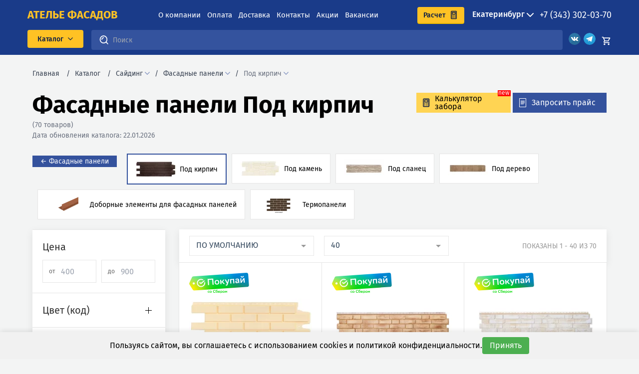

--- FILE ---
content_type: text/html; charset=utf-8
request_url: https://a-fasad.ru/category/saiding/fasadnye-paneli/pod-kirpich
body_size: 167772
content:
<!doctype html>
<html data-n-head-ssr lang="ru" data-n-head="%7B%22lang%22:%7B%22ssr%22:%22ru%22%7D%7D">
  <head >
    <title>Фасадные панели Под кирпич купить в Екатеринбурге по цене от 479 ₽ - Ателье Фасадов</title><meta data-n-head="ssr" charset="utf-8"><meta data-n-head="ssr" name="viewport" content="width=device-width, initial-scale=1"><meta data-n-head="ssr" name="yandex-verification" content="93d043c529cb29e6"><meta data-n-head="ssr" name="google-site-verification" content="y_Yd-bmeSu9-Dcn8VLICK9GS-tIkyjS4jKgYjfY1gIE"><meta data-n-head="ssr" name="yandex-verification" content="fdf9fbadd164903a"><meta data-n-head="ssr" name="yandex-verification" content="f82d6f209da944f0"><meta data-n-head="ssr" name="yandex-verification" content="2b71382b0f7d038a"><meta data-n-head="ssr" name="yandex-verification" content="73514d97d513b205"><meta data-n-head="ssr" name="yandex-verification" content="d0a09417976e306d"><meta data-n-head="ssr" name="yandex-verification" content="0796a583c43665e2"><meta data-n-head="ssr" name="yandex-verification" content="5420999362681c2d"><meta data-n-head="ssr" name="yandex-verification" content="f7ff96369f01e126"><meta data-n-head="ssr" name="yandex-verification" content="928fc8f5d0d0fba0"><meta data-n-head="ssr" name="yandex-verification" content="f5ca5d0f8a1f9506"><meta data-n-head="ssr" name="yandex-verification" content="77ac72557fd21cfd"><meta data-n-head="ssr" name="yandex-verification" content="f2bc94c843e88ad0"><meta data-n-head="ssr" name="yandex-verification" content="56a5c4587ba4bcc4"><meta data-n-head="ssr" name="yandex-verification" content="a5a3f7fe3f854cec"><meta data-n-head="ssr" name="yandex-verification" content="f0cb39805c1844ce"><meta data-n-head="ssr" name="yandex-verification" content="b167142ee4d89939"><meta data-n-head="ssr" name="yandex-verification" content="e09a8684734571bf"><meta data-n-head="ssr" name="yandex-verification" content="6d3ce9146c434afd"><meta data-n-head="ssr" name="yandex-verification" content="d272db6c1ffeb6aa"><meta data-n-head="ssr" name="yandex-verification" content="1c57abb118942111"><meta data-n-head="ssr" name="yandex-verification" content="90ada216883fa665"><meta data-n-head="ssr" name="yandex-verification" content="e10d2fecf8a8e5e8"><meta data-n-head="ssr" name="yandex-verification" content="1819f03567c8d9b4"><meta data-n-head="ssr" name="yandex-verification" content="fae55bd4811f97ee"><meta data-n-head="ssr" name="yandex-verification" content="56cf9732bb47def0"><meta data-n-head="ssr" name="yandex-verification" content="527cb800c92bf1cb"><meta data-n-head="ssr" data-hid="metadescription" name="description" content="Фасадные панели Под кирпич купить по цене от 479 ₽ в Екатеринбурге. Гарантия от производителя, оплата при получении, доставка за 1 день. Все для фасада в интернет-магазине &amp;quot;Ателье Фасадов&amp;quot;."><meta data-n-head="ssr" name="keywords" content=""><link data-n-head="ssr" rel="icon" type="image/x-icon" href="/favicon.ico"><link data-n-head="ssr" rel="preload" href="/fonts/fonts.css" as="style"><link data-n-head="ssr" rel="stylesheet" href="/fonts/fonts.css"><link data-n-head="ssr" rel="preload" as="font" type="font/woff2" href="/fonts/FiraSans-Regular.woff2" crossorigin="anonymous"><link data-n-head="ssr" rel="preload" as="font" type="font/woff2" href="/fonts/FiraSans-Bold.woff2" crossorigin="anonymous"><link data-n-head="ssr" rel="preload" as="font" type="font/woff2" href="/fonts/FiraSansMedium.woff2" crossorigin="anonymous"><link data-n-head="ssr" rel="dns-prefetch" href="https://mc.yandex.ru"><link data-n-head="ssr" rel="dns-prefetch" href="https://mc.yandex.com"><link data-n-head="ssr" rel="preconnect" href="https://mc.yandex.ru" crossorigin="anonymous"><link data-n-head="ssr" rel="preconnect" href="https://mc.yandex.com" crossorigin="anonymous"><link data-n-head="ssr" rel="dns-prefetch" href="https://cdn-ru.bitrix24.ru"><link data-n-head="ssr" rel="preconnect" href="https://cdn-ru.bitrix24.ru" crossorigin="anonymous"><link data-n-head="ssr" rel="canonical" href="https://a-fasad.ru/category/saiding/fasadnye-paneli/pod-kirpich"><link rel="preload" href="/_nuxt/c39290b.js" as="script"><link rel="preload" href="/_nuxt/2393f75.js" as="script"><link rel="preload" href="/_nuxt/08519bf.js" as="script"><link rel="preload" href="/_nuxt/3469a04.js" as="script"><link rel="preload" href="/_nuxt/a03df56.js" as="script"><link rel="preload" href="/_nuxt/2ef7bf9.js" as="script"><link rel="preload" href="/_nuxt/4e60e0c.js" as="script"><link rel="preload" href="/_nuxt/07d74b4.js" as="script"><link rel="preload" href="/_nuxt/0fe7518.js" as="script"><link rel="preload" href="/_nuxt/b3ac061.js" as="script"><link rel="preload" href="/_nuxt/0ffdb3a.js" as="script"><style data-vue-ssr-id="5959e63c:0 4c9cd9de:0 1843dab2:0 4b0a7d7e:0 0a079106:0 6681e0e4:0 c5871896:0 77fc1b5e:0 ae2e94e8:0 44faa4ef:0 17348077:0 79c806f8:0 6215a74f:0 1249f60d:0 2543a509:0 9c5423c0:0 29f31734:0 0f956c05:0 0b17d72f:0 0331018b:0 668e5c2f:0 3b89541a:0 4d77b6d3:0 1c40de34:0 ed7a5d6c:0 0e3d8a14:0 523d205f:0 d5cf89ca:0 09fdf07f:0">@font-face{font-family:"swiper-icons";src:url("data:application/font-woff;charset=utf-8;base64, [base64]//wADZ2x5ZgAAAywAAADMAAAD2MHtryVoZWFkAAABbAAAADAAAAA2E2+eoWhoZWEAAAGcAAAAHwAAACQC9gDzaG10eAAAAigAAAAZAAAArgJkABFsb2NhAAAC0AAAAFoAAABaFQAUGG1heHAAAAG8AAAAHwAAACAAcABAbmFtZQAAA/gAAAE5AAACXvFdBwlwb3N0AAAFNAAAAGIAAACE5s74hXjaY2BkYGAAYpf5Hu/j+W2+MnAzMYDAzaX6QjD6/4//Bxj5GA8AuRwMYGkAPywL13jaY2BkYGA88P8Agx4j+/8fQDYfA1AEBWgDAIB2BOoAeNpjYGRgYNBh4GdgYgABEMnIABJzYNADCQAACWgAsQB42mNgYfzCOIGBlYGB0YcxjYGBwR1Kf2WQZGhhYGBiYGVmgAFGBiQQkOaawtDAoMBQxXjg/wEGPcYDDA4wNUA2CCgwsAAAO4EL6gAAeNpj2M0gyAACqxgGNWBkZ2D4/wMA+xkDdgAAAHjaY2BgYGaAYBkGRgYQiAHyGMF8FgYHIM3DwMHABGQrMOgyWDLEM1T9/w8UBfEMgLzE////P/5//f/V/xv+r4eaAAeMbAxwIUYmIMHEgKYAYjUcsDAwsLKxc3BycfPw8jEQA/[base64]/uznmfPFBNODM2K7MTQ45YEAZqGP81AmGGcF3iPqOop0r1SPTaTbVkfUe4HXj97wYE+yNwWYxwWu4v1ugWHgo3S1XdZEVqWM7ET0cfnLGxWfkgR42o2PvWrDMBSFj/IHLaF0zKjRgdiVMwScNRAoWUoH78Y2icB/yIY09An6AH2Bdu/UB+yxopYshQiEvnvu0dURgDt8QeC8PDw7Fpji3fEA4z/PEJ6YOB5hKh4dj3EvXhxPqH/SKUY3rJ7srZ4FZnh1PMAtPhwP6fl2PMJMPDgeQ4rY8YT6Gzao0eAEA409DuggmTnFnOcSCiEiLMgxCiTI6Cq5DZUd3Qmp10vO0LaLTd2cjN4fOumlc7lUYbSQcZFkutRG7g6JKZKy0RmdLY680CDnEJ+UMkpFFe1RN7nxdVpXrC4aTtnaurOnYercZg2YVmLN/d/gczfEimrE/fs/bOuq29Zmn8tloORaXgZgGa78yO9/cnXm2BpaGvq25Dv9S4E9+5SIc9PqupJKhYFSSl47+Qcr1mYNAAAAeNptw0cKwkAAAMDZJA8Q7OUJvkLsPfZ6zFVERPy8qHh2YER+3i/BP83vIBLLySsoKimrqKqpa2hp6+jq6RsYGhmbmJqZSy0sraxtbO3sHRydnEMU4uR6yx7JJXveP7WrDycAAAAAAAH//wACeNpjYGRgYOABYhkgZgJCZgZNBkYGLQZtIJsFLMYAAAw3ALgAeNolizEKgDAQBCchRbC2sFER0YD6qVQiBCv/H9ezGI6Z5XBAw8CBK/m5iQQVauVbXLnOrMZv2oLdKFa8Pjuru2hJzGabmOSLzNMzvutpB3N42mNgZGBg4GKQYzBhYMxJLMlj4GBgAYow/P/PAJJhLM6sSoWKfWCAAwDAjgbRAAB42mNgYGBkAIIbCZo5IPrmUn0hGA0AO8EFTQAA") format("woff");font-weight:400;font-style:normal}:root{--swiper-theme-color:#007aff}.swiper-container{margin-left:auto;margin-right:auto;position:relative;overflow:hidden;list-style:none;padding:0;z-index:1}.swiper-container-vertical>.swiper-wrapper{flex-direction:column}.swiper-wrapper{position:relative;width:100%;height:100%;z-index:1;display:flex;transition-property:transform;box-sizing:content-box}.swiper-container-android .swiper-slide,.swiper-wrapper{transform:translateZ(0)}.swiper-container-multirow>.swiper-wrapper{flex-wrap:wrap}.swiper-container-multirow-column>.swiper-wrapper{flex-wrap:wrap;flex-direction:column}.swiper-container-free-mode>.swiper-wrapper{transition-timing-function:ease-out;margin:0 auto}.swiper-slide{flex-shrink:0;width:100%;height:100%;position:relative;transition-property:transform}.swiper-slide-invisible-blank{visibility:hidden}.swiper-container-autoheight,.swiper-container-autoheight .swiper-slide{height:auto}.swiper-container-autoheight .swiper-wrapper{align-items:flex-start;transition-property:transform,height}.swiper-container-3d{perspective:1200px}.swiper-container-3d .swiper-cube-shadow,.swiper-container-3d .swiper-slide,.swiper-container-3d .swiper-slide-shadow-bottom,.swiper-container-3d .swiper-slide-shadow-left,.swiper-container-3d .swiper-slide-shadow-right,.swiper-container-3d .swiper-slide-shadow-top,.swiper-container-3d .swiper-wrapper{transform-style:preserve-3d}.swiper-container-3d .swiper-slide-shadow-bottom,.swiper-container-3d .swiper-slide-shadow-left,.swiper-container-3d .swiper-slide-shadow-right,.swiper-container-3d .swiper-slide-shadow-top{position:absolute;left:0;top:0;width:100%;height:100%;pointer-events:none;z-index:10}.swiper-container-3d .swiper-slide-shadow-left{background-image:linear-gradient(270deg,rgba(0,0,0,.5),transparent)}.swiper-container-3d .swiper-slide-shadow-right{background-image:linear-gradient(90deg,rgba(0,0,0,.5),transparent)}.swiper-container-3d .swiper-slide-shadow-top{background-image:linear-gradient(0deg,rgba(0,0,0,.5),transparent)}.swiper-container-3d .swiper-slide-shadow-bottom{background-image:linear-gradient(180deg,rgba(0,0,0,.5),transparent)}.swiper-container-css-mode>.swiper-wrapper{overflow:auto;scrollbar-width:none;-ms-overflow-style:none}.swiper-container-css-mode>.swiper-wrapper::-webkit-scrollbar{display:none}.swiper-container-css-mode>.swiper-wrapper>.swiper-slide{scroll-snap-align:start start}.swiper-container-horizontal.swiper-container-css-mode>.swiper-wrapper{-ms-scroll-snap-type:x mandatory;scroll-snap-type:x mandatory}.swiper-container-vertical.swiper-container-css-mode>.swiper-wrapper{-ms-scroll-snap-type:y mandatory;scroll-snap-type:y mandatory}:root{--swiper-navigation-size:44px}.swiper-button-next,.swiper-button-prev{position:absolute;top:50%;width:calc(var(--swiper-navigation-size)/44*27);height:var(--swiper-navigation-size);margin-top:calc(var(--swiper-navigation-size)*-1/2);z-index:10;cursor:pointer;display:flex;align-items:center;justify-content:center;color:var(--swiper-navigation-color,var(--swiper-theme-color))}.swiper-button-next.swiper-button-disabled,.swiper-button-prev.swiper-button-disabled{opacity:.35;cursor:auto;pointer-events:none}.swiper-button-next:after,.swiper-button-prev:after{font-family:swiper-icons;font-size:var(--swiper-navigation-size);letter-spacing:0;text-transform:none;font-variant:normal;line-height:1}.swiper-button-prev,.swiper-container-rtl .swiper-button-next{left:10px;right:auto}.swiper-button-prev:after,.swiper-container-rtl .swiper-button-next:after{content:"prev"}.swiper-button-next,.swiper-container-rtl .swiper-button-prev{right:10px;left:auto}.swiper-button-next:after,.swiper-container-rtl .swiper-button-prev:after{content:"next"}.swiper-button-next.swiper-button-white,.swiper-button-prev.swiper-button-white{--swiper-navigation-color:#fff}.swiper-button-next.swiper-button-black,.swiper-button-prev.swiper-button-black{--swiper-navigation-color:#000}.swiper-button-lock{display:none}.swiper-pagination{position:absolute;text-align:center;transition:opacity .3s;transform:translateZ(0);z-index:10}.swiper-pagination.swiper-pagination-hidden{opacity:0}.swiper-container-horizontal>.swiper-pagination-bullets,.swiper-pagination-custom,.swiper-pagination-fraction{bottom:10px;left:0;width:100%}.swiper-pagination-bullets-dynamic{overflow:hidden;font-size:0}.swiper-pagination-bullets-dynamic .swiper-pagination-bullet{transform:scale(.33);position:relative}.swiper-pagination-bullets-dynamic .swiper-pagination-bullet-active,.swiper-pagination-bullets-dynamic .swiper-pagination-bullet-active-main{transform:scale(1)}.swiper-pagination-bullets-dynamic .swiper-pagination-bullet-active-prev{transform:scale(.66)}.swiper-pagination-bullets-dynamic .swiper-pagination-bullet-active-prev-prev{transform:scale(.33)}.swiper-pagination-bullets-dynamic .swiper-pagination-bullet-active-next{transform:scale(.66)}.swiper-pagination-bullets-dynamic .swiper-pagination-bullet-active-next-next{transform:scale(.33)}.swiper-pagination-bullet{width:8px;height:8px;display:inline-block;border-radius:100%;background:#000;opacity:.2}button.swiper-pagination-bullet{border:none;margin:0;padding:0;box-shadow:none;-webkit-appearance:none;-moz-appearance:none;appearance:none}.swiper-pagination-clickable .swiper-pagination-bullet{cursor:pointer}.swiper-pagination-bullet-active{opacity:1;background:var(--swiper-pagination-color,var(--swiper-theme-color))}.swiper-container-vertical>.swiper-pagination-bullets{right:10px;top:50%;transform:translate3d(0,-50%,0)}.swiper-container-vertical>.swiper-pagination-bullets .swiper-pagination-bullet{margin:6px 0;display:block}.swiper-container-vertical>.swiper-pagination-bullets.swiper-pagination-bullets-dynamic{top:50%;transform:translateY(-50%);width:8px}.swiper-container-vertical>.swiper-pagination-bullets.swiper-pagination-bullets-dynamic .swiper-pagination-bullet{display:inline-block;transition:transform .2s,top .2s}.swiper-container-horizontal>.swiper-pagination-bullets .swiper-pagination-bullet{margin:0 4px}.swiper-container-horizontal>.swiper-pagination-bullets.swiper-pagination-bullets-dynamic{left:50%;transform:translateX(-50%);white-space:nowrap}.swiper-container-horizontal>.swiper-pagination-bullets.swiper-pagination-bullets-dynamic .swiper-pagination-bullet{transition:transform .2s,left .2s}.swiper-container-horizontal.swiper-container-rtl>.swiper-pagination-bullets-dynamic .swiper-pagination-bullet{transition:transform .2s,right .2s}.swiper-pagination-progressbar{background:rgba(0,0,0,.25);position:absolute}.swiper-pagination-progressbar .swiper-pagination-progressbar-fill{background:var(--swiper-pagination-color,var(--swiper-theme-color));position:absolute;left:0;top:0;width:100%;height:100%;transform:scale(0);transform-origin:left top}.swiper-container-rtl .swiper-pagination-progressbar .swiper-pagination-progressbar-fill{transform-origin:right top}.swiper-container-horizontal>.swiper-pagination-progressbar,.swiper-container-vertical>.swiper-pagination-progressbar.swiper-pagination-progressbar-opposite{width:100%;height:4px;left:0;top:0}.swiper-container-horizontal>.swiper-pagination-progressbar.swiper-pagination-progressbar-opposite,.swiper-container-vertical>.swiper-pagination-progressbar{width:4px;height:100%;left:0;top:0}.swiper-pagination-white{--swiper-pagination-color:#fff}.swiper-pagination-black{--swiper-pagination-color:#000}.swiper-pagination-lock{display:none}.swiper-scrollbar{border-radius:10px;position:relative;-ms-touch-action:none;background:rgba(0,0,0,.1)}.swiper-container-horizontal>.swiper-scrollbar{position:absolute;left:1%;bottom:3px;z-index:50;height:5px;width:98%}.swiper-container-vertical>.swiper-scrollbar{position:absolute;right:3px;top:1%;z-index:50;width:5px;height:98%}.swiper-scrollbar-drag{height:100%;width:100%;position:relative;background:rgba(0,0,0,.5);border-radius:10px;left:0;top:0}.swiper-scrollbar-cursor-drag{cursor:move}.swiper-scrollbar-lock{display:none}.swiper-zoom-container{width:100%;height:100%;display:flex;justify-content:center;align-items:center;text-align:center}.swiper-zoom-container>canvas,.swiper-zoom-container>img,.swiper-zoom-container>svg{max-width:100%;max-height:100%;-o-object-fit:contain;object-fit:contain}.swiper-slide-zoomed{cursor:move}.swiper-lazy-preloader{width:42px;height:42px;position:absolute;left:50%;top:50%;margin-left:-21px;margin-top:-21px;z-index:10;transform-origin:50%;-webkit-animation:swiper-preloader-spin 1s linear infinite;animation:swiper-preloader-spin 1s linear infinite;box-sizing:border-box;border-radius:50%;border:4px solid var(--swiper-preloader-color,var(--swiper-theme-color));border-top:4px solid transparent}.swiper-lazy-preloader-white{--swiper-preloader-color:#fff}.swiper-lazy-preloader-black{--swiper-preloader-color:#000}@-webkit-keyframes swiper-preloader-spin{to{transform:rotate(1turn)}}@keyframes swiper-preloader-spin{to{transform:rotate(1turn)}}.swiper-container .swiper-notification{position:absolute;left:0;top:0;pointer-events:none;opacity:0;z-index:-1000}.swiper-container-fade.swiper-container-free-mode .swiper-slide{transition-timing-function:ease-out}.swiper-container-fade .swiper-slide{pointer-events:none;transition-property:opacity}.swiper-container-fade .swiper-slide .swiper-slide{pointer-events:none}.swiper-container-fade .swiper-slide-active,.swiper-container-fade .swiper-slide-active .swiper-slide-active{pointer-events:auto}.swiper-container-cube{overflow:visible}.swiper-container-cube .swiper-slide{pointer-events:none;-webkit-backface-visibility:hidden;backface-visibility:hidden;z-index:1;visibility:hidden;transform-origin:0 0;width:100%;height:100%}.swiper-container-cube .swiper-slide .swiper-slide{pointer-events:none}.swiper-container-cube.swiper-container-rtl .swiper-slide{transform-origin:100% 0}.swiper-container-cube .swiper-slide-active,.swiper-container-cube .swiper-slide-active .swiper-slide-active{pointer-events:auto}.swiper-container-cube .swiper-slide-active,.swiper-container-cube .swiper-slide-next,.swiper-container-cube .swiper-slide-next+.swiper-slide,.swiper-container-cube .swiper-slide-prev{pointer-events:auto;visibility:visible}.swiper-container-cube .swiper-slide-shadow-bottom,.swiper-container-cube .swiper-slide-shadow-left,.swiper-container-cube .swiper-slide-shadow-right,.swiper-container-cube .swiper-slide-shadow-top{z-index:0;-webkit-backface-visibility:hidden;backface-visibility:hidden}.swiper-container-cube .swiper-cube-shadow{position:absolute;left:0;bottom:0;width:100%;height:100%;background:#000;opacity:.6;filter:blur(50px);z-index:0}.swiper-container-flip{overflow:visible}.swiper-container-flip .swiper-slide{pointer-events:none;-webkit-backface-visibility:hidden;backface-visibility:hidden;z-index:1}.swiper-container-flip .swiper-slide .swiper-slide{pointer-events:none}.swiper-container-flip .swiper-slide-active,.swiper-container-flip .swiper-slide-active .swiper-slide-active{pointer-events:auto}.swiper-container-flip .swiper-slide-shadow-bottom,.swiper-container-flip .swiper-slide-shadow-left,.swiper-container-flip .swiper-slide-shadow-right,.swiper-container-flip .swiper-slide-shadow-top{z-index:0;-webkit-backface-visibility:hidden;backface-visibility:hidden}/*! tailwindcss v3.0.12 | MIT License | https://tailwindcss.com*//*
1. Prevent padding and border from affecting element width. (https://github.com/mozdevs/cssremedy/issues/4)
2. Allow adding a border to an element by just adding a border-width. (https://github.com/tailwindcss/tailwindcss/pull/116)
*/*,
::before,
::after {
  box-sizing: border-box; /* 1 */
  border-width: 0; /* 2 */
  border-style: solid; /* 2 */
  border-color: #e5e7eb; /* 2 */
}::before,
::after {
  --tw-content: '';
}/*
1. Use a consistent sensible line-height in all browsers.
2. Prevent adjustments of font size after orientation changes in iOS.
3. Use a more readable tab size.
4. Use the user's configured `sans` font-family by default.
*/html {
  line-height: 1.5; /* 1 */
  -webkit-text-size-adjust: 100%; /* 2 */
  -moz-tab-size: 4; /* 3 */
  -o-tab-size: 4;
     tab-size: 4; /* 3 */
  font-family: FiraSans; /* 4 */
}/*
1. Remove the margin in all browsers.
2. Inherit line-height from `html` so users can set them as a class directly on the `html` element.
*/body {
  margin: 0; /* 1 */
  line-height: inherit; /* 2 */
}/*
1. Add the correct height in Firefox.
2. Correct the inheritance of border color in Firefox. (https://bugzilla.mozilla.org/show_bug.cgi?id=190655)
3. Ensure horizontal rules are visible by default.
*/hr {
  height: 0; /* 1 */
  color: inherit; /* 2 */
  border-top-width: 1px; /* 3 */
}/*
Add the correct text decoration in Chrome, Edge, and Safari.
*/abbr:where([title]) {
  -webkit-text-decoration: underline dotted;
          text-decoration: underline dotted;
}/*
Remove the default font size and weight for headings.
*/h1,
h2,
h3,
h4,
h5,
h6 {
  font-size: inherit;
  font-weight: inherit;
}/*
Reset links to optimize for opt-in styling instead of opt-out.
*/a {
  color: inherit;
  text-decoration: inherit;
}/*
Add the correct font weight in Edge and Safari.
*/b,
strong {
  font-weight: bolder;
}/*
1. Use the user's configured `mono` font family by default.
2. Correct the odd `em` font sizing in all browsers.
*/code,
kbd,
samp,
pre {
  font-family: ui-monospace, SFMono-Regular, Menlo, Monaco, Consolas, "Liberation Mono", "Courier New", monospace; /* 1 */
  font-size: 1em; /* 2 */
}/*
Add the correct font size in all browsers.
*/small {
  font-size: 80%;
}/*
Prevent `sub` and `sup` elements from affecting the line height in all browsers.
*/sub,
sup {
  font-size: 75%;
  line-height: 0;
  position: relative;
  vertical-align: baseline;
}sub {
  bottom: -0.25em;
}sup {
  top: -0.5em;
}/*
1. Remove text indentation from table contents in Chrome and Safari. (https://bugs.chromium.org/p/chromium/issues/detail?id=999088, https://bugs.webkit.org/show_bug.cgi?id=201297)
2. Correct table border color inheritance in all Chrome and Safari. (https://bugs.chromium.org/p/chromium/issues/detail?id=935729, https://bugs.webkit.org/show_bug.cgi?id=195016)
3. Remove gaps between table borders by default.
*/table {
  text-indent: 0; /* 1 */
  border-color: inherit; /* 2 */
  border-collapse: collapse; /* 3 */
}/*
1. Change the font styles in all browsers.
2. Remove the margin in Firefox and Safari.
3. Remove default padding in all browsers.
*/button,
input,
optgroup,
select,
textarea {
  font-family: inherit; /* 1 */
  font-size: 100%; /* 1 */
  line-height: inherit; /* 1 */
  color: inherit; /* 1 */
  margin: 0; /* 2 */
  padding: 0; /* 3 */
}/*
Remove the inheritance of text transform in Edge and Firefox.
*/button,
select {
  text-transform: none;
}/*
1. Correct the inability to style clickable types in iOS and Safari.
2. Remove default button styles.
*/button,
[type='button'],
[type='reset'],
[type='submit'] {
  -webkit-appearance: button; /* 1 */
  background-color: transparent; /* 2 */
  background-image: none; /* 2 */
}/*
Use the modern Firefox focus style for all focusable elements.
*/:-moz-focusring {
  outline: auto;
}/*
Remove the additional `:invalid` styles in Firefox. (https://github.com/mozilla/gecko-dev/blob/2f9eacd9d3d995c937b4251a5557d95d494c9be1/layout/style/res/forms.css#L728-L737)
*/:-moz-ui-invalid {
  box-shadow: none;
}/*
Add the correct vertical alignment in Chrome and Firefox.
*/progress {
  vertical-align: baseline;
}/*
Correct the cursor style of increment and decrement buttons in Safari.
*/::-webkit-inner-spin-button,
::-webkit-outer-spin-button {
  height: auto;
}/*
1. Correct the odd appearance in Chrome and Safari.
2. Correct the outline style in Safari.
*/[type='search'] {
  -webkit-appearance: textfield; /* 1 */
  outline-offset: -2px; /* 2 */
}/*
Remove the inner padding in Chrome and Safari on macOS.
*/::-webkit-search-decoration {
  -webkit-appearance: none;
}/*
1. Correct the inability to style clickable types in iOS and Safari.
2. Change font properties to `inherit` in Safari.
*/::-webkit-file-upload-button {
  -webkit-appearance: button; /* 1 */
  font: inherit; /* 2 */
}/*
Add the correct display in Chrome and Safari.
*/summary {
  display: list-item;
}/*
Removes the default spacing and border for appropriate elements.
*/blockquote,
dl,
dd,
h1,
h2,
h3,
h4,
h5,
h6,
hr,
figure,
p,
pre {
  margin: 0;
}fieldset {
  margin: 0;
  padding: 0;
}legend {
  padding: 0;
}ol,
ul,
menu {
  list-style: none;
  margin: 0;
  padding: 0;
}/*
Prevent resizing textareas horizontally by default.
*/textarea {
  resize: vertical;
}/*
1. Reset the default placeholder opacity in Firefox. (https://github.com/tailwindlabs/tailwindcss/issues/3300)
2. Set the default placeholder color to the user's configured gray 400 color.
*/input::-moz-placeholder, textarea::-moz-placeholder {
  opacity: 1; /* 1 */
  color: #9ca3af; /* 2 */
}input:-ms-input-placeholder, textarea:-ms-input-placeholder {
  opacity: 1; /* 1 */
  color: #9ca3af; /* 2 */
}input::placeholder,
textarea::placeholder {
  opacity: 1; /* 1 */
  color: #9ca3af; /* 2 */
}/*
Set the default cursor for buttons.
*/button,
[role="button"] {
  cursor: pointer;
}/*
Make sure disabled buttons don't get the pointer cursor.
*/:disabled {
  cursor: default;
}/*
1. Make replaced elements `display: block` by default. (https://github.com/mozdevs/cssremedy/issues/14)
2. Add `vertical-align: middle` to align replaced elements more sensibly by default. (https://github.com/jensimmons/cssremedy/issues/14#issuecomment-634934210)
   This can trigger a poorly considered lint error in some tools but is included by design.
*/img,
svg,
video,
canvas,
audio,
iframe,
embed,
object {
  display: block; /* 1 */
  vertical-align: middle; /* 2 */
}/*
Constrain images and videos to the parent width and preserve their intrinsic aspect ratio. (https://github.com/mozdevs/cssremedy/issues/14)
*/img,
video {
  max-width: 100%;
  height: auto;
}/*
Ensure the default browser behavior of the `hidden` attribute.
*/[hidden] {
  display: none;
}*, ::before, ::after{--tw-translate-x:0;--tw-translate-y:0;--tw-rotate:0;--tw-skew-x:0;--tw-skew-y:0;--tw-scale-x:1;--tw-scale-y:1;--tw-pan-x: ;--tw-pan-y: ;--tw-pinch-zoom: ;--tw-scroll-snap-strictness:proximity;--tw-ordinal: ;--tw-slashed-zero: ;--tw-numeric-figure: ;--tw-numeric-spacing: ;--tw-numeric-fraction: ;--tw-ring-inset: ;--tw-ring-offset-width:0px;--tw-ring-offset-color:#fff;--tw-ring-color:rgb(59 130 246 / 0.5);--tw-ring-offset-shadow:0 0 #0000;--tw-ring-shadow:0 0 #0000;--tw-shadow:0 0 #0000;--tw-shadow-colored:0 0 #0000;--tw-blur: ;--tw-brightness: ;--tw-contrast: ;--tw-grayscale: ;--tw-hue-rotate: ;--tw-invert: ;--tw-saturate: ;--tw-sepia: ;--tw-drop-shadow: ;--tw-backdrop-blur: ;--tw-backdrop-brightness: ;--tw-backdrop-contrast: ;--tw-backdrop-grayscale: ;--tw-backdrop-hue-rotate: ;--tw-backdrop-invert: ;--tw-backdrop-opacity: ;--tw-backdrop-saturate: ;--tw-backdrop-sepia: }.container{width:100%}@media (min-width: 480px){.container{max-width:480px}}@media (min-width: 640px){.container{max-width:640px}}@media (min-width: 768px){.container{max-width:768px}}@media (min-width: 1000px){.container{max-width:1000px}}@media (min-width: 1140px){.container{max-width:1140px}}@media (min-width: 1280px){.container{max-width:1280px}}.pointer-events-none{pointer-events:none}.static{position:static}.fixed{position:fixed}.absolute{position:absolute}.relative{position:relative}.sticky{position:-webkit-sticky;position:sticky}.inset-0{top:0px;right:0px;bottom:0px;left:0px}.top-0{top:0px}.left-0{left:0px}.right-0{right:0px}.bottom-0{bottom:0px}.\!top-0{top:0px !important}.top-6{top:1.5rem}.right-6{right:1.5rem}.bottom-4{bottom:1rem}.top-2{top:0.5rem}.-left-4{left:-1rem}.-bottom-1\.5{bottom:-0.375rem}.-bottom-1{bottom:-0.25rem}.z-\[999999\]{z-index:999999}.z-\[9\]{z-index:9}.z-20{z-index:20}.z-\[6\]{z-index:6}.z-10{z-index:10}.col-span-4{grid-column:span 4 / span 4}.col-span-9{grid-column:span 9 / span 9}.col-span-6{grid-column:span 6 / span 6}.col-span-3{grid-column:span 3 / span 3}.col-span-12{grid-column:span 12 / span 12}.col-span-1{grid-column:span 1 / span 1}.m-auto{margin:auto}.m-0{margin:0px}.m-1{margin:0.25rem}.my-6{margin-top:1.5rem;margin-bottom:1.5rem}.mx-2{margin-left:0.5rem;margin-right:0.5rem}.my-5{margin-top:1.25rem;margin-bottom:1.25rem}.my-8{margin-top:2rem;margin-bottom:2rem}.mx-4{margin-left:1rem;margin-right:1rem}.mx-auto{margin-left:auto;margin-right:auto}.my-4{margin-top:1rem;margin-bottom:1rem}.my-2{margin-top:0.5rem;margin-bottom:0.5rem}.mx-1{margin-left:0.25rem;margin-right:0.25rem}.mx-0{margin-left:0px;margin-right:0px}.mt-0{margin-top:0px}.mb-0{margin-bottom:0px}.mb-4{margin-bottom:1rem}.ml-4{margin-left:1rem}.mb-6{margin-bottom:1.5rem}.mb-10{margin-bottom:2.5rem}.mt-14{margin-top:3.5rem}.mb-14{margin-bottom:3.5rem}.mt-\[50px\]{margin-top:50px}.mb-5{margin-bottom:1.25rem}.mb-2{margin-bottom:0.5rem}.mr-2{margin-right:0.5rem}.ml-14{margin-left:3.5rem}.mt-4{margin-top:1rem}.mt-8{margin-top:2rem}.mb-3{margin-bottom:0.75rem}.mb-8{margin-bottom:2rem}.mb-1{margin-bottom:0.25rem}.mr-1{margin-right:0.25rem}.mt-3{margin-top:0.75rem}.mt-2{margin-top:0.5rem}.mt-6{margin-top:1.5rem}.mt-5{margin-top:1.25rem}.-mt-1{margin-top:-0.25rem}.ml-1{margin-left:0.25rem}.mt-0\.5{margin-top:0.125rem}.ml-2{margin-left:0.5rem}.mb-20{margin-bottom:5rem}.mb-2\.5{margin-bottom:0.625rem}.\!mt-0{margin-top:0px !important}.mt-10{margin-top:2.5rem}.mt-\[20px\]{margin-top:20px}.mb-1\.5{margin-bottom:0.375rem}.box-border{box-sizing:border-box}.box-content{box-sizing:content-box}.block{display:block}.inline-block{display:inline-block}.flex{display:flex}.inline-flex{display:inline-flex}.table{display:table}.grid{display:grid}.hidden{display:none}.h-0{height:0px}.h-4{height:1rem}.h-auto{height:auto}.h-full{height:100%}.h-11{height:2.75rem}.h-10{height:2.5rem}.h-\[30px\]{height:30px}.\!h-full{height:100% !important}.h-\[56px\]{height:56px}.h-\[40px\]{height:40px}.h-36{height:9rem}.h-12{height:3rem}.h-\[100px\]{height:100px}.h-\[80px\]{height:80px}.h-\[54px\]{height:54px}.h-\[5px\]{height:5px}.h-\[120px\]{height:120px}.h-\[14px\]{height:14px}.h-2{height:0.5rem}.h-5{height:1.25rem}.h-\[60px\]{height:60px}.h-\[10px\]{height:10px}.\!h-\[30px\]{height:30px !important}.h-9{height:2.25rem}.h-8{height:2rem}.max-h-full{max-height:100%}.max-h-10{max-height:2.5rem}.min-h-\[100vh\]{min-height:100vh}.min-h-full{min-height:100%}.min-h-\[48px\]{min-height:48px}.min-h-\[100px\]{min-height:100px}.min-h-\[50px\]{min-height:50px}.min-h-\[80px\]{min-height:80px}.min-h-\[16px\]{min-height:16px}.\!min-h-\[30px\]{min-height:30px !important}.min-h-\[36px\]{min-height:36px}.w-full{width:100%}.w-0{width:0px}.w-4{width:1rem}.w-auto{width:auto}.w-\[240px\]{width:240px}.w-1\/3{width:33.333333%}.w-48{width:12rem}.w-10{width:2.5rem}.w-\[128px\]{width:128px}.w-\[30px\]{width:30px}.w-\[40px\]{width:40px}.w-1\/2{width:50%}.w-\[100px\]{width:100px}.w-\[90\%\]{width:90%}.w-\[14px\]{width:14px}.w-2{width:0.5rem}.w-5{width:1.25rem}.w-\[40\%\]{width:40%}.w-\[60\%\]{width:60%}.w-8{width:2rem}.min-w-full{min-width:100%}.min-w-\[12rem\]{min-width:12rem}.min-w-\[80px\]{min-width:80px}.min-w-\[40px\]{min-width:40px}.min-w-\[16px\]{min-width:16px}.max-w-screen-2xl{max-width:1140px}.max-w-full{max-width:100%}.max-w-6xl{max-width:72rem}.max-w-\[50\%\]{max-width:50%}.\!max-w-\[1160px\]{max-width:1160px !important}.max-w-none{max-width:none}.flex-1{flex:1 1 0%}.flex-auto{flex:1 1 auto}.flex-shrink{flex-shrink:1}.table-auto{table-layout:auto}.transform{transform:translate(var(--tw-translate-x), var(--tw-translate-y)) rotate(var(--tw-rotate)) skewX(var(--tw-skew-x)) skewY(var(--tw-skew-y)) scaleX(var(--tw-scale-x)) scaleY(var(--tw-scale-y))}.cursor-pointer{cursor:pointer}.resize-none{resize:none}.appearance-none{-webkit-appearance:none;-moz-appearance:none;appearance:none}.grid-cols-1{grid-template-columns:repeat(1, minmax(0, 1fr))}.grid-cols-8{grid-template-columns:repeat(8, minmax(0, 1fr))}.grid-cols-9{grid-template-columns:repeat(9, minmax(0, 1fr))}.grid-cols-6{grid-template-columns:repeat(6, minmax(0, 1fr))}.grid-cols-12{grid-template-columns:repeat(12, minmax(0, 1fr))}.grid-cols-7{grid-template-columns:repeat(7, minmax(0, 1fr))}.flex-col{flex-direction:column}.flex-wrap{flex-wrap:wrap}.content-center{align-content:center}.items-start{align-items:flex-start}.items-end{align-items:flex-end}.items-center{align-items:center}.justify-start{justify-content:flex-start}.justify-end{justify-content:flex-end}.justify-center{justify-content:center}.justify-between{justify-content:space-between}.gap-2{gap:0.5rem}.gap-0{gap:0px}.gap-3{gap:0.75rem}.gap-7{gap:1.75rem}.gap-4{gap:1rem}.gap-8{gap:2rem}.gap-5{gap:1.25rem}.space-x-1\.5 > :not([hidden]) ~ :not([hidden]){--tw-space-x-reverse:0;margin-right:calc(0.375rem * var(--tw-space-x-reverse));margin-left:calc(0.375rem * calc(1 - var(--tw-space-x-reverse)))}.space-x-1 > :not([hidden]) ~ :not([hidden]){--tw-space-x-reverse:0;margin-right:calc(0.25rem * var(--tw-space-x-reverse));margin-left:calc(0.25rem * calc(1 - var(--tw-space-x-reverse)))}.space-x-2 > :not([hidden]) ~ :not([hidden]){--tw-space-x-reverse:0;margin-right:calc(0.5rem * var(--tw-space-x-reverse));margin-left:calc(0.5rem * calc(1 - var(--tw-space-x-reverse)))}.space-x-0 > :not([hidden]) ~ :not([hidden]){--tw-space-x-reverse:0;margin-right:calc(0px * var(--tw-space-x-reverse));margin-left:calc(0px * calc(1 - var(--tw-space-x-reverse)))}.space-x-2\.5 > :not([hidden]) ~ :not([hidden]){--tw-space-x-reverse:0;margin-right:calc(0.625rem * var(--tw-space-x-reverse));margin-left:calc(0.625rem * calc(1 - var(--tw-space-x-reverse)))}.space-x-3\.5 > :not([hidden]) ~ :not([hidden]){--tw-space-x-reverse:0;margin-right:calc(0.875rem * var(--tw-space-x-reverse));margin-left:calc(0.875rem * calc(1 - var(--tw-space-x-reverse)))}.space-x-3 > :not([hidden]) ~ :not([hidden]){--tw-space-x-reverse:0;margin-right:calc(0.75rem * var(--tw-space-x-reverse));margin-left:calc(0.75rem * calc(1 - var(--tw-space-x-reverse)))}.space-y-1 > :not([hidden]) ~ :not([hidden]){--tw-space-y-reverse:0;margin-top:calc(0.25rem * calc(1 - var(--tw-space-y-reverse)));margin-bottom:calc(0.25rem * var(--tw-space-y-reverse))}.space-x-6 > :not([hidden]) ~ :not([hidden]){--tw-space-x-reverse:0;margin-right:calc(1.5rem * var(--tw-space-x-reverse));margin-left:calc(1.5rem * calc(1 - var(--tw-space-x-reverse)))}.space-x-8 > :not([hidden]) ~ :not([hidden]){--tw-space-x-reverse:0;margin-right:calc(2rem * var(--tw-space-x-reverse));margin-left:calc(2rem * calc(1 - var(--tw-space-x-reverse)))}.overflow-auto{overflow:auto}.overflow-hidden{overflow:hidden}.overflow-scroll{overflow:scroll}.whitespace-nowrap{white-space:nowrap}.break-all{word-break:break-all}.rounded-sm{border-radius:0.125rem}.rounded-\[10px\]{border-radius:10px}.rounded-none{border-radius:0px}.\!rounded-\[4px\]{border-radius:4px !important}.rounded-lg{border-radius:0.5rem}.rounded-md{border-radius:0.375rem}.rounded{border-radius:0.25rem}.rounded-full{border-radius:9999px}.rounded-t-full{border-top-left-radius:9999px;border-top-right-radius:9999px}.rounded-bl-\[10px\]{border-bottom-left-radius:10px}.rounded-br-\[10px\]{border-bottom-right-radius:10px}.border{border-width:1px}.border-2{border-width:2px}.border-b{border-bottom-width:1px}.border-t{border-top-width:1px}.border-t-\[1px\]{border-top-width:1px}.border-r-\[1px\]{border-right-width:1px}.border-solid{border-style:solid}.border-\[\#e5e5e5\]{--tw-border-opacity:1;border-color:rgb(229 229 229 / var(--tw-border-opacity))}.border-\[\#e8e8e8\]{--tw-border-opacity:1;border-color:rgb(232 232 232 / var(--tw-border-opacity))}.border-primary{--tw-border-opacity:1;border-color:rgb(52 82 157 / var(--tw-border-opacity))}.border-green-100{--tw-border-opacity:1;border-color:rgb(220 252 231 / var(--tw-border-opacity))}.border-gray-200{--tw-border-opacity:1;border-color:rgb(229 231 235 / var(--tw-border-opacity))}.border-transparent{border-color:transparent}.border-gray-100{--tw-border-opacity:1;border-color:rgb(243 244 246 / var(--tw-border-opacity))}.border-\[\#E6E7EA\]{--tw-border-opacity:1;border-color:rgb(230 231 234 / var(--tw-border-opacity))}.bg-gray-50{--tw-bg-opacity:1;background-color:rgb(249 250 251 / var(--tw-bg-opacity))}.bg-white{--tw-bg-opacity:1;background-color:rgb(255 255 255 / var(--tw-bg-opacity))}.bg-\[\#cad2e5\]{--tw-bg-opacity:1;background-color:rgb(202 210 229 / var(--tw-bg-opacity))}.bg-\[\#f9f9f9\]{--tw-bg-opacity:1;background-color:rgb(249 249 249 / var(--tw-bg-opacity))}.bg-primary{--tw-bg-opacity:1;background-color:rgb(52 82 157 / var(--tw-bg-opacity))}.bg-\[\#ff8000\]{--tw-bg-opacity:1;background-color:rgb(255 128 0 / var(--tw-bg-opacity))}.bg-\[\#dadbe1\]{--tw-bg-opacity:1;background-color:rgb(218 219 225 / var(--tw-bg-opacity))}.\!bg-\[\#F4F4F4\]{--tw-bg-opacity:1 !important;background-color:rgb(244 244 244 / var(--tw-bg-opacity)) !important}.bg-\[\#F2F2F9\]{--tw-bg-opacity:1;background-color:rgb(242 242 249 / var(--tw-bg-opacity))}.bg-\[white\]{--tw-bg-opacity:1;background-color:rgb(255 255 255 1 / var(--tw-bg-opacity))}.bg-gray-100{--tw-bg-opacity:1;background-color:rgb(243 244 246 / var(--tw-bg-opacity))}.bg-yellow-500{--tw-bg-opacity:1;background-color:rgb(234 179 8 / var(--tw-bg-opacity))}.bg-green-500{--tw-bg-opacity:1;background-color:rgb(34 197 94 / var(--tw-bg-opacity))}.bg-red-500{--tw-bg-opacity:1;background-color:rgb(239 68 68 / var(--tw-bg-opacity))}.bg-\[\#f3f4f4\]{--tw-bg-opacity:1;background-color:rgb(243 244 244 / var(--tw-bg-opacity))}.bg-\[\#fff6ee\]{--tw-bg-opacity:1;background-color:rgb(255 246 238 / var(--tw-bg-opacity))}.bg-\[\#F2F3F7\]{--tw-bg-opacity:1;background-color:rgb(242 243 247 / var(--tw-bg-opacity))}.\!bg-white{--tw-bg-opacity:1 !important;background-color:rgb(255 255 255 / var(--tw-bg-opacity)) !important}.object-contain{-o-object-fit:contain;object-fit:contain}.object-cover{-o-object-fit:cover;object-fit:cover}.object-fill{-o-object-fit:fill;object-fit:fill}.p-2{padding:0.5rem}.p-0{padding:0px}.p-4{padding:1rem}.p-8{padding:2rem}.p-10{padding:2.5rem}.p-20{padding:5rem}.p-2\.5{padding:0.625rem}.p-1{padding:0.25rem}.p-5{padding:1.25rem}.py-6{padding-top:1.5rem;padding-bottom:1.5rem}.px-3{padding-left:0.75rem;padding-right:0.75rem}.px-10{padding-left:2.5rem;padding-right:2.5rem}.py-4{padding-top:1rem;padding-bottom:1rem}.py-\[10px\]{padding-top:10px;padding-bottom:10px}.py-2{padding-top:0.5rem;padding-bottom:0.5rem}.px-4{padding-left:1rem;padding-right:1rem}.px-5{padding-left:1.25rem;padding-right:1.25rem}.py-1\.5{padding-top:0.375rem;padding-bottom:0.375rem}.py-1{padding-top:0.25rem;padding-bottom:0.25rem}.px-2{padding-left:0.5rem;padding-right:0.5rem}.px-2\.5{padding-left:0.625rem;padding-right:0.625rem}.py-0\.5{padding-top:0.125rem;padding-bottom:0.125rem}.py-0{padding-top:0px;padding-bottom:0px}.px-6{padding-left:1.5rem;padding-right:1.5rem}.py-3{padding-top:0.75rem;padding-bottom:0.75rem}.pl-16{padding-left:4rem}.pt-5{padding-top:1.25rem}.pb-3{padding-bottom:0.75rem}.pb-4{padding-bottom:1rem}.pb-8{padding-bottom:2rem}.pt-4{padding-top:1rem}.pb-0{padding-bottom:0px}.text-center{text-align:center}.text-right{text-align:right}.text-xl{font-size:1.25rem;line-height:1.75rem}.text-2xl{font-size:1.5rem;line-height:2rem}.text-3xl{font-size:1.875rem;line-height:2.25rem}.text-5xl{font-size:3rem;line-height:1}.text-lg{font-size:1.125rem;line-height:1.75rem}.text-\[32px\]{font-size:32px}.text-sm{font-size:0.875rem;line-height:1.25rem}.\!text-\[18px\]{font-size:18px !important}.\!text-\[15px\]{font-size:15px !important}.text-base{font-size:1rem;line-height:1.5rem}.text-\[15px\]{font-size:15px}.text-\[13px\]{font-size:13px}.text-xs{font-size:0.75rem;line-height:1rem}.text-\[20px\]{font-size:20px}.font-semibold{font-weight:600}.font-medium{font-weight:500}.font-bold{font-weight:700}.font-normal{font-weight:400}.uppercase{text-transform:uppercase}.leading-\[100\%\]{line-height:100%}.leading-\[18px\]{line-height:18px}.leading-none{line-height:1}.leading-4{line-height:1rem}.leading-\[140\%\]{line-height:140%}.leading-7{line-height:1.75rem}.leading-\[130\%\]{line-height:130%}.leading-6{line-height:1.5rem}.leading-3{line-height:.75rem}.tracking-normal{letter-spacing:0em}.tracking-widest{letter-spacing:0.1em}.text-primary{--tw-text-opacity:1;color:rgb(52 82 157 / var(--tw-text-opacity))}.text-\[\#333\]{--tw-text-opacity:1;color:rgb(51 51 51 / var(--tw-text-opacity))}.text-\[\#34529d\]{--tw-text-opacity:1;color:rgb(52 82 157 / var(--tw-text-opacity))}.text-\[\#0C1D47\]{--tw-text-opacity:1;color:rgb(12 29 71 / var(--tw-text-opacity))}.text-blue-900{--tw-text-opacity:1;color:rgb(30 58 138 / var(--tw-text-opacity))}.text-gray-400{--tw-text-opacity:1;color:rgb(156 163 175 / var(--tw-text-opacity))}.text-black{--tw-text-opacity:1;color:rgb(0 0 0 / var(--tw-text-opacity))}.text-white{--tw-text-opacity:1;color:rgb(255 255 255 / var(--tw-text-opacity))}.text-gray-500{--tw-text-opacity:1;color:rgb(107 114 128 / var(--tw-text-opacity))}.text-blue-700{--tw-text-opacity:1;color:rgb(29 78 216 / var(--tw-text-opacity))}.text-\[\#210323\]{--tw-text-opacity:1;color:rgb(33 3 35 / var(--tw-text-opacity))}.text-gray-700{--tw-text-opacity:1;color:rgb(55 65 81 / var(--tw-text-opacity))}.\!text-black{--tw-text-opacity:1 !important;color:rgb(0 0 0 / var(--tw-text-opacity)) !important}.text-gray-50{--tw-text-opacity:1;color:rgb(249 250 251 / var(--tw-text-opacity))}.text-\[\#faa05a\]{--tw-text-opacity:1;color:rgb(250 160 90 / var(--tw-text-opacity))}.text-yellow-500{--tw-text-opacity:1;color:rgb(234 179 8 / var(--tw-text-opacity))}.text-red-500{--tw-text-opacity:1;color:rgb(239 68 68 / var(--tw-text-opacity))}.text-red-600{--tw-text-opacity:1;color:rgb(220 38 38 / var(--tw-text-opacity))}.text-\[\#5E6DBB\]{--tw-text-opacity:1;color:rgb(94 109 187 / var(--tw-text-opacity))}.text-opacity-70{--tw-text-opacity:0.7}.text-opacity-50{--tw-text-opacity:0.5}.placeholder-\[\#B3B3B3\]::-moz-placeholder{--tw-placeholder-opacity:1;color:rgb(179 179 179 / var(--tw-placeholder-opacity))}.placeholder-\[\#B3B3B3\]:-ms-input-placeholder{--tw-placeholder-opacity:1;color:rgb(179 179 179 / var(--tw-placeholder-opacity))}.placeholder-\[\#B3B3B3\]::placeholder{--tw-placeholder-opacity:1;color:rgb(179 179 179 / var(--tw-placeholder-opacity))}.placeholder-white::-moz-placeholder{--tw-placeholder-opacity:1;color:rgb(255 255 255 / var(--tw-placeholder-opacity))}.placeholder-white:-ms-input-placeholder{--tw-placeholder-opacity:1;color:rgb(255 255 255 / var(--tw-placeholder-opacity))}.placeholder-white::placeholder{--tw-placeholder-opacity:1;color:rgb(255 255 255 / var(--tw-placeholder-opacity))}.opacity-40{opacity:0.4}.opacity-70{opacity:0.7}.opacity-80{opacity:0.8}.opacity-90{opacity:0.9}.opacity-0{opacity:0}.shadow-xl{--tw-shadow:0 20px 25px -5px rgb(0 0 0 / 0.1), 0 8px 10px -6px rgb(0 0 0 / 0.1);--tw-shadow-colored:0 20px 25px -5px var(--tw-shadow-color), 0 8px 10px -6px var(--tw-shadow-color);box-shadow:var(--tw-ring-offset-shadow, 0 0 #0000), var(--tw-ring-shadow, 0 0 #0000), var(--tw-shadow)}.\!shadow-none{--tw-shadow:0 0 #0000 !important;--tw-shadow-colored:0 0 #0000 !important;box-shadow:var(--tw-ring-offset-shadow, 0 0 #0000), var(--tw-ring-shadow, 0 0 #0000), var(--tw-shadow) !important}.shadow-md{--tw-shadow:0 4px 6px -1px rgb(0 0 0 / 0.1), 0 2px 4px -2px rgb(0 0 0 / 0.1);--tw-shadow-colored:0 4px 6px -1px var(--tw-shadow-color), 0 2px 4px -2px var(--tw-shadow-color);box-shadow:var(--tw-ring-offset-shadow, 0 0 #0000), var(--tw-ring-shadow, 0 0 #0000), var(--tw-shadow)}.\!outline-none{outline:2px solid transparent !important;outline-offset:2px !important}.outline-none{outline:2px solid transparent;outline-offset:2px}.outline{outline-style:solid}.blur{--tw-blur:blur(8px);filter:var(--tw-blur) var(--tw-brightness) var(--tw-contrast) var(--tw-grayscale) var(--tw-hue-rotate) var(--tw-invert) var(--tw-saturate) var(--tw-sepia) var(--tw-drop-shadow)}.drop-shadow{--tw-drop-shadow:drop-shadow(0 1px 2px rgb(0 0 0 / 0.1)) drop-shadow(0 1px 1px rgb(0 0 0 / 0.06));filter:var(--tw-blur) var(--tw-brightness) var(--tw-contrast) var(--tw-grayscale) var(--tw-hue-rotate) var(--tw-invert) var(--tw-saturate) var(--tw-sepia) var(--tw-drop-shadow)}.invert{--tw-invert:invert(100%);filter:var(--tw-blur) var(--tw-brightness) var(--tw-contrast) var(--tw-grayscale) var(--tw-hue-rotate) var(--tw-invert) var(--tw-saturate) var(--tw-sepia) var(--tw-drop-shadow)}.sepia{--tw-sepia:sepia(100%);filter:var(--tw-blur) var(--tw-brightness) var(--tw-contrast) var(--tw-grayscale) var(--tw-hue-rotate) var(--tw-invert) var(--tw-saturate) var(--tw-sepia) var(--tw-drop-shadow)}.filter{filter:var(--tw-blur) var(--tw-brightness) var(--tw-contrast) var(--tw-grayscale) var(--tw-hue-rotate) var(--tw-invert) var(--tw-saturate) var(--tw-sepia) var(--tw-drop-shadow)}.\!filter{filter:var(--tw-blur) var(--tw-brightness) var(--tw-contrast) var(--tw-grayscale) var(--tw-hue-rotate) var(--tw-invert) var(--tw-saturate) var(--tw-sepia) var(--tw-drop-shadow) !important}.backdrop-filter{-webkit-backdrop-filter:var(--tw-backdrop-blur) var(--tw-backdrop-brightness) var(--tw-backdrop-contrast) var(--tw-backdrop-grayscale) var(--tw-backdrop-hue-rotate) var(--tw-backdrop-invert) var(--tw-backdrop-opacity) var(--tw-backdrop-saturate) var(--tw-backdrop-sepia);backdrop-filter:var(--tw-backdrop-blur) var(--tw-backdrop-brightness) var(--tw-backdrop-contrast) var(--tw-backdrop-grayscale) var(--tw-backdrop-hue-rotate) var(--tw-backdrop-invert) var(--tw-backdrop-opacity) var(--tw-backdrop-saturate) var(--tw-backdrop-sepia)}.transition{transition-property:color, background-color, border-color, fill, stroke, opacity, box-shadow, transform, filter, -webkit-text-decoration-color, -webkit-backdrop-filter;transition-property:color, background-color, border-color, text-decoration-color, fill, stroke, opacity, box-shadow, transform, filter, backdrop-filter;transition-property:color, background-color, border-color, text-decoration-color, fill, stroke, opacity, box-shadow, transform, filter, backdrop-filter, -webkit-text-decoration-color, -webkit-backdrop-filter;transition-timing-function:cubic-bezier(0.4, 0, 0.2, 1);transition-duration:150ms}.transition-opacity{transition-property:opacity;transition-timing-function:cubic-bezier(0.4, 0, 0.2, 1);transition-duration:150ms}.transition-all{transition-property:all;transition-timing-function:cubic-bezier(0.4, 0, 0.2, 1);transition-duration:150ms}.duration-700{transition-duration:700ms}.duration-300{transition-duration:300ms}.duration-150{transition-duration:150ms}.ease-in-out{transition-timing-function:cubic-bezier(0.4, 0, 0.2, 1)}:root{--font-family--primary:"FiraSans";--black:#000;--white:#fff;--text-primary:#444;--text-muted:#828698;--text-disabled:#828698;--stylistic:#a2238e;--primary:168deg 98% 35%;--primary-background:0deg 0% 100%;--secondary:210deg 33% 96%;--secondary-background:0deg 0% 100%;--accent:115deg 44% 45%;--accent-background:0deg 0% 100%;--neutral:0deg 0% 100%;--neutral-background:0deg 0% 100%;--alert-info:30deg 45% 45%;--alert-success:115deg 44% 45%;--alert-warning:42deg 79% 57%;--alert-error:0deg 69% 56%;--p:var(--primary);--pf:var(--primary);--pc:var(--primary-background);--s:var(--secondary);--sf:var(--secondary);--sc:var(--secondary-background);--a:var(--accent);--af:var(--accent);--ac:var(--accent-background);--n:var(--neutral);--nf:var(--neutral);--nc:var(--neutral-background);--in:var(--alert-info);--su:var(--alert-success);--wa:var(--alert-warning);--er:var(--alert-error);--screen-sm:"640px";--screen-md:"768px";--screen-lg:"1024px";--screen-xl:"1280px";--screen-2xl:"1500px";--rounded-box:1rem;--rounded-btn:0.5rem;--rounded-badge:9999px;--animation-btn:0.25s;--animation-input:.4s;--padding-card:2rem;--btn-text-case:uppercase;--btn-focus-scale:0.95;--navbar-padding:.5rem;--border-btn:1px;--tab-border:1px;--tab-radius:0.5rem;--tab-spacer:0.5rem;--focus-ring:2px;--focus-ring-offset:2px;--glass-opacity:30%;--glass-border-opacity:10%;--glass-reflex-degree:100deg;--glass-reflex-opacity:10%;--glass-blur:40px;--glass-text-shadow-opacity:5%;--c-bg:#f3f4f4;--c-primary-light:#3c5db1;--c-primary:#34529d;--c-primary-dark:#0f2457;--c-primary-header:#1a3b89;--c-secondary:#ffd453;--c-secondary-brgt:#ffc224;--f-main-family:var(--font-family--primary);--c-black:#0c1d47}body{margin:0;font-family:var(--f-main);background:var(--c-bg);width:100vw;overflow-x:hidden}.container{max-width:1170px;padding:0 10px;margin-left:auto;margin-right:auto}.container--md{max-width:1434px}.container--sm{margin:0 auto;max-width:768px;padding:0 16px}.container .container{padding:0}.scroll-customize::-webkit-scrollbar{padding:5px 5px 5px 0;width:5px}.scroll-customize::-webkit-scrollbar-thumb{border-radius:9999px;background-color:rgb(52 82 157 / var(--tw-bg-opacity));--tw-bg-opacity:0.2}.scroll-customize:hover::-webkit-scrollbar-thumb{--tw-bg-opacity:1}.breadcrumbs{margin-top:1.5rem;margin-bottom:1.5rem}@media (min-width: 768px){.breadcrumbs{margin-top:2.5rem;margin-bottom:2.5rem}}@media (min-width: 1000px){.breadcrumbs{margin-top:3.5rem;margin-bottom:3.5rem}}.breadcrumbs .breadcrumbs__list{padding:0}.no-box-shadow{box-shadow:none!important}ul{list-style:none;margin:0;padding:0}.cms-block-stub__name{display:none}.cms-block-stub ol{padding:10px 0 10px 40px;list-style-type:decimal}.cms-block-stub ul{padding:10px 0 10px 40px;list-style-type:disc}.cms-block-stub a{margin-top:0px;--tw-text-opacity:1;color:rgb(52 82 157 / var(--tw-text-opacity))}.cms-block-stub a:hover{opacity:0.6}.cms-block-stub p{margin-bottom:1.5rem;font-size:1.125rem;line-height:1.75rem}.cms-block-stub table{table-layout:auto;border-width:1px}.cms-block-stub table>tr, .cms-block-stub td, .cms-block-stub th{border-width:1px;padding:0.5rem;text-align:left}@media(max-width:999px){.cms-block-stub li, .cms-block-stub p{margin-bottom:1rem}.cms-block-stub li, .cms-block-stub p{font-size:15px}.cms-block-stub li, .cms-block-stub p{line-height:130%}}.vm--overlay{background-color:rgba(53,74,94,.8509803921568627)!important}.h1,h1{font-weight:700}.h1, h1{margin-top:1.5rem;margin-bottom:1.5rem;font-size:1.5rem;line-height:2rem}@media (min-width: 768px){.h1, h1{margin-top:60px;margin-bottom:60px}.h1, h1{font-size:48px}.h1, h1{line-height:46px}}.h2,h2{color:#333}.h2, h2{margin-bottom:25px;margin-top:45px;font-size:1.125rem;line-height:1.75rem;font-weight:700}@media (min-width: 768px){.h2, h2{font-size:32px}}.h3, h3{font-size:1rem;line-height:2.5rem}@media (min-width: 768px){.h3, h3{font-size:20px}}.list-line>li{position:relative;display:flex}.modal__close.list-line>li{position:static}.list-line>li:before{content:"—";margin-right:8px}.tm-product-select__content{display:flex;align-items:center}.multiselect__content{padding-left:0!important}.multiselect__single>div{display:flex;align-items:center}.multiselect__single>div .option__color{margin-right:8px}.multiselect__single .option__price{white-space:nowrap}.multiselect__option>div{display:flex;align-items:center}.multiselect__option>div .option__color{margin-right:8px}.multiselect__input,input.multiselect__single{padding:0!important;font-size:14px!important;margin-bottom:0!important;line-height:21px!important;height:36px;margin-top:-6px}.multiselect .multiselect__option--highlight{background:#ffd453;color:#212121}.mb-main-title{font-weight:500;font-size:28px;line-height:100%;letter-spacing:-.02em;color:var(--c-primary-dark);padding-left:14px;position:relative;margin:72px 0 32px;max-width:218px}.mb-main-title:after{content:"";position:absolute;top:0;left:0;border-radius:0 20px 20px 0;height:100%;border-right:3px solid var(--c-secondary)}.tm-adaptive-img{overflow:hidden;position:relative;background-position:50% 50%;background-repeat:no-repeat;background-size:cover}.tm-adaptive-img:before{float:left;content:"";padding-top:75%}.checkbox~.checkbox-mark{border-radius:0px}.collapse-arrow .collapse-title:after{top:18px}.ui-alert{border-radius:0.25rem;border-width:1px;padding:0.5rem;font-size:0.875rem;line-height:1.25rem}.ui-alert--success{--tw-border-opacity:1;border-color:rgb(220 252 231 / var(--tw-border-opacity));--tw-bg-opacity:1;background-color:rgb(240 253 244 / var(--tw-bg-opacity));--tw-text-opacity:1;color:rgb(34 197 94 / var(--tw-text-opacity))}.ui-alert--error{--tw-border-opacity:1;border-color:rgb(254 226 226 / var(--tw-border-opacity));--tw-bg-opacity:1;background-color:rgb(254 242 242 / var(--tw-bg-opacity));--tw-text-opacity:1;color:rgb(239 68 68 / var(--tw-text-opacity))}.breadcrumbs>ul>li+:before{content:none}.breadcrumbs__list{display:flex}.breadcrumbs__item{font-size:0.875rem;line-height:1.25rem;--tw-text-opacity:1;color:rgb(107 114 128 / var(--tw-text-opacity))}.breadcrumbs__item:not(:last-child){margin-right:0.75rem}.breadcrumbs__item:not(:last-child):hover{--tw-text-opacity:1;color:rgb(17 24 39 / var(--tw-text-opacity))}.breadcrumbs__item:not(:last-child):after{content:"/";margin-left:0.5rem}.breadcrumbs__item.active{font-weight:600;--tw-text-opacity:1;color:rgb(55 65 81 / var(--tw-text-opacity))}.constructor-box{overflow:hidden;position:relative;width:100%;height:800px;display:flex;justify-content:flex-end;align-items:flex-end;background-color:#fff}.constructor-box .map-truba{position:relative;text-align:center;width:674px;height:769px}.constructor-box svg{position:absolute;top:0;left:0;height:100%;width:100%}.constructor-box .svg-1{min-width:732px;height:777px;margin-right:-71px;margin-top:-11px}.constructor-box .svg-2{min-width:660px;height:764px;margin-left:0;margin-top:0}.constructor-box .svg-3{width:569px;height:777px;margin-left:-100px;margin-top:-20px}.constructor-box .svg-5{margin-left:-180px;margin-right:0}.constructor-box .svg-6{width:674px;height:764px;margin-left:-100px;margin-top:-20px}.constructor-box .svg-7{width:674px;height:764px;margin-left:-100px;margin-top:-11px}.constructor-box .part-active,.constructor-box .part-disabled{transition:opacity .2s ease}.constructor-box .part-disabled{opacity:.5}.constructor-box .part-active{opacity:.7!important;fill:grey!important}.constructor-box .part{opacity:0;transition:opacity .2s ease;fill:#fff}.constructor-box .part:hover{cursor:pointer}.constructor-box .description{display:block;position:absolute;box-sizing:border-box;width:420px;height:-webkit-fit-content;height:-moz-fit-content;height:fit-content;box-shadow:0 8px 35px rgba(0,0,0,.12);left:94px;bottom:calc(50% + 40px);font-family:sans-serif}.constructor-box .description-title{box-sizing:border-box;width:100%;height:64px;display:flex;justify-content:center;text-align:center;align-items:center;padding:0 50px 0 24px;font-size:20px;line-height:24px;font-weight:400;position:relative;border-bottom:1px solid #dadada}.constructor-box .constructor-box-title{font-size:20px;position:absolute;top:0;left:0;width:100%;background-color:hsla(0,0%,100%,.8784313725);text-align:center;padding:15px 0}.constructor-box .constructor-box-description{position:absolute;bottom:372px;left:104px;font-size:20px;line-height:24px;font-weight:400}.constructor-box .part-black{fill:hsla(0,0%,50.2%,.8)}.constructor-list{height:100%;display:flex;flex-direction:column;justify-content:space-between}.tm-zabor__link{display:block;position:absolute}.tm-zabor__link:hover{background:hsla(0,0%,100%,.4)}.constructor-container{display:flex;width:100%;justify-content:space-between;margin-bottom:56px}input{height:2.75rem;min-height:40px;border-radius:0.125rem}input:focus{outline-width:0}.tm-rachet__table,table.tm-rachet__table{border-collapse:collapse;border-width:0}.tm-rachet__table{border-spacing:0;width:100%;margin-bottom:20px;border-color:grey}@media(max-width:640px){.tm-rachet__table{display:flex;flex-direction:column}}.tm-rachet__table>tr{vertical-align:middle;border-collapse:collapse;border-width:0!important}@media(max-width:640px){.tm-rachet__table>tr{display:flex;justify-content:space-between}}.tm-rachet__table>tr:nth-of-type(odd){background:#eee;border-top:1px solid #e5e5e5;border-bottom:1px solid #e5e5e5}.tm-rachet__table th{padding:16px 12px;text-align:left;vertical-align:bottom;font-size:.875rem;font-weight:400;color:#999;text-transform:uppercase;width:450px;border-width:0}@media(max-width:640px){.tm-rachet__table th{width:auto;padding:12px 8px}}.tm-rachet__table td{padding:16px 12px;vertical-align:top;border-width:0;text-align:left}@media(max-width:640px){.tm-rachet__table td{padding:12px 8px}}.tm-total__table,table.tm-total__table{border-collapse:collapse;border-width:0}.tm-total__table{border-spacing:0;width:100%;margin-bottom:20px;border-color:grey}@media(max-width:990px){.tm-total__table{display:flex;flex-direction:column}.tm-total__table thead{display:none}}.tm-total__table tbody tr{vertical-align:middle;border-collapse:collapse}@media(max-width:990px){.tm-total__table tbody tr{display:flex;justify-content:space-between;flex-direction:column}}.tm-total__table tbody tr:nth-of-type(odd){background:#eee;border-top:1px solid #e5e5e5;border-bottom:1px solid #e5e5e5}.tm-total__table th{vertical-align:bottom;font-size:.875rem;font-weight:400;color:#999;text-transform:uppercase}.tm-total__table td,.tm-total__table th{padding:16px 12px;text-align:left;border-width:0}.tm-total__table td{vertical-align:top}@media(max-width:990px){.tm-total__table td{width:100%!important;padding:2px}}.button-request-price,.button-zab-calc{display:flex;align-items:center;height:40px;padding:0 10px;cursor:pointer;width:100%}.button-request-price img,.button-zab-calc img{margin-right:8px}.button-request-price span,.button-zab-calc span{line-height:16px;font-size:16px}@media(max-width:480px){.button-request-price,.button-zab-calc{padding:0 6px;height:30px;font-size:14px}.button-request-price img,.button-zab-calc img{margin-right:4px}.button-request-price span,.button-zab-calc span{line-height:12px;font-size:10px}}.button-request-price{color:#fff;background:var(--c-primary)}.button-zab-calc{background:var(--c-secondary);color:#000;position:relative}.button-zab-calc img{width:20px;height:20px}.button-zab-calc:before{content:"new";position:absolute;top:-5px;right:0;color:#fff;font-size:12px;border:1px solid red;background:red;padding:.4px;line-height:9px}.btn{display:flex;align-items:center;justify-content:center;height:40px;border-radius:4px;padding:12px 24px;box-sizing:border-box;cursor:pointer;width:100%;font-weight:500;font-size:16px;line-height:98%;color:#0c1d47}.btn-primary{background-color:var(--c-secondary);color:var(--c-black);box-shadow:0 2px 0 #efba00}.btn-primary:hover{opacity:.7}.btn-blue{background:#2da5d8;box-shadow:0 2px 0 #0a739f;color:#fff;border-radius:4px}.select{position:relative}.select.open .select-element{border-color:var(--c-primary)}.select.open .select-element img{filter:invert(38%) sepia(81%) saturate(1990%) hue-rotate(353deg) brightness(99%) contrast(86%);transform:translateY(-50%) rotate(180deg)}.select.open .select-dropdown,.select.open .select-overlay{display:block}.select.disabled .select-element{opacity:.6;cursor:not-allowed}.select.disabled .select-element:hover{border:1px solid #ededed}.select-element{min-height:40px;padding:8px 15px;border-radius:4px;background:#fff;border:1px solid #e8e8e8;position:relative;cursor:pointer;font-size:14px;line-height:24px;color:#373f50}.select-element.error{border:1px solid red}.select-element img{position:absolute;top:50%;right:15px;transform:translateY(-50%);filter:invert(70%) sepia(4%) saturate(20%) hue-rotate(314deg) brightness(83%) contrast(90%)}.select-element:hover{border-color:var(--c-primary)}.select-dropdown{display:none;position:absolute;top:calc(100% + 5px);left:0;width:100%;background-color:#fff;border-radius:4px;overflow:hidden;z-index:21;border:1px solid var(--c-primary);filter:drop-shadow(0 8px 24px rgba(131,131,131,.1))}.select-overlay{display:none;position:fixed;top:0;left:0;right:0;bottom:0;z-index:20}.modal-custom{position:fixed;inset:0;z-index:1000;padding:20px;box-sizing:border-box;overflow:auto}.modal__content{position:relative;width:100%;max-width:754px;margin:0;background-color:#fff;padding:30px;box-sizing:border-box;box-shadow:0 8px 24px hsla(0,0%,51.4%,.1);border-radius:20px;top:50%;left:50%;transform:translate(-50%,-50%);display:flex;flex-direction:column;gap:20px}.modal__content.xl{max-width:1146px}.modal__body{margin:0 auto;max-width:760px;background:#fff;box-shadow:0 8px 24px hsla(0,0%,51.4%,.1);border-radius:10px;overflow:hidden}.modal__title{width:100%;font-size:20px;line-height:20px;font-feature-settings:"pnum" on,"lnum" on;color:var(--text-black)}.modal__overlay{background-color:var(--popup-gallery-overlay);-webkit-backdrop-filter:blur(16px);backdrop-filter:blur(16px);opacity:1;inset:0;z-index:-1}.modal__close{display:flex;align-items:center;justify-content:center;width:24px;height:24px;position:absolute;top:30px;right:30px;z-index:2}.modal__close.relative{position:static}@media(max-width:1199px){.modal__content{padding:20px}.modal__close{top:20px;right:20px}}.modal{display:flex;align-items:flex-start;justify-content:center;position:fixed;top:0;left:0;width:100%;height:100%;overflow:auto;z-index:999;padding:20px;box-sizing:border-box}.modal.center{padding-top:15vh}.modal__body{width:100%;padding:30px;box-sizing:border-box;max-width:640px;z-index:10;border-radius:15px;background-color:#fff;position:relative}.modal__body.md{max-width:840px}.modal__title{font-weight:600;font-size:25px;line-height:34px;text-align:center;color:#000}.modal__close{position:fixed;top:10px;right:10px;width:32px;height:32px;border-radius:100%;cursor:pointer;transition:all .2s;background-image:url([data-uri]);background-position:50%;background-repeat:no-repeat}.modal__close.absolute{position:absolute}.modal__close:hover{transform:rotate(180deg)}.modal__overlay{position:fixed;top:0;left:0;right:0;bottom:0;background-color:rgba(0,0,0,.4);-webkit-backdrop-filter:blur(4px);backdrop-filter:blur(4px)}@media(max-width:1023px){.modal{padding:20px}.modal.center{padding-top:20px}.modal__body{padding:20px}}@media(max-width:859px){.modal__title{font-size:20px;line-height:24px}}.hover\:scale-105:hover{--tw-scale-x:1.05;--tw-scale-y:1.05;transform:translate(var(--tw-translate-x), var(--tw-translate-y)) rotate(var(--tw-rotate)) skewX(var(--tw-skew-x)) skewY(var(--tw-skew-y)) scaleX(var(--tw-scale-x)) scaleY(var(--tw-scale-y))}.hover\:scale-110:hover{--tw-scale-x:1.1;--tw-scale-y:1.1;transform:translate(var(--tw-translate-x), var(--tw-translate-y)) rotate(var(--tw-rotate)) skewX(var(--tw-skew-x)) skewY(var(--tw-skew-y)) scaleX(var(--tw-scale-x)) scaleY(var(--tw-scale-y))}.hover\:transform:hover{transform:translate(var(--tw-translate-x), var(--tw-translate-y)) rotate(var(--tw-rotate)) skewX(var(--tw-skew-x)) skewY(var(--tw-skew-y)) scaleX(var(--tw-scale-x)) scaleY(var(--tw-scale-y))}.hover\:border-primary:hover{--tw-border-opacity:1;border-color:rgb(52 82 157 / var(--tw-border-opacity))}.hover\:border-gray-400:hover{--tw-border-opacity:1;border-color:rgb(156 163 175 / var(--tw-border-opacity))}.hover\:bg-gray-50:hover{--tw-bg-opacity:1;background-color:rgb(249 250 251 / var(--tw-bg-opacity))}.hover\:bg-blue-700:hover{--tw-bg-opacity:1;background-color:rgb(29 78 216 / var(--tw-bg-opacity))}.hover\:bg-opacity-90:hover{--tw-bg-opacity:0.9}.hover\:text-white:hover{--tw-text-opacity:1;color:rgb(255 255 255 / var(--tw-text-opacity))}.hover\:text-primary:hover{--tw-text-opacity:1;color:rgb(52 82 157 / var(--tw-text-opacity))}.hover\:text-yellow-500:hover{--tw-text-opacity:1;color:rgb(234 179 8 / var(--tw-text-opacity))}.hover\:text-secondary:hover{--tw-text-opacity:1;color:rgb(255 212 83 / var(--tw-text-opacity))}.hover\:text-opacity-60:hover{--tw-text-opacity:0.6}.hover\:no-underline:hover{-webkit-text-decoration-line:none;text-decoration-line:none}.hover\:opacity-80:hover{opacity:0.8}.hover\:opacity-60:hover{opacity:0.6}.focus\:border-2:focus{border-width:2px}.focus\:border-primary:focus{--tw-border-opacity:1;border-color:rgb(52 82 157 / var(--tw-border-opacity))}.focus\:bg-opacity-70:focus{--tw-bg-opacity:0.7}.focus\:outline-none:focus{outline:2px solid transparent;outline-offset:2px}.focus\:ring-0:focus{--tw-ring-offset-shadow:var(--tw-ring-inset) 0 0 0 var(--tw-ring-offset-width) var(--tw-ring-offset-color);--tw-ring-shadow:var(--tw-ring-inset) 0 0 0 calc(0px + var(--tw-ring-offset-width)) var(--tw-ring-color);box-shadow:var(--tw-ring-offset-shadow), var(--tw-ring-shadow), var(--tw-shadow, 0 0 #0000)}.focus-visible\:outline-none:focus-visible{outline:2px solid transparent;outline-offset:2px}.group:hover .group-hover\:border-primary{--tw-border-opacity:1;border-color:rgb(52 82 157 / var(--tw-border-opacity))}.group:hover .group-hover\:text-primary{--tw-text-opacity:1;color:rgb(52 82 157 / var(--tw-text-opacity))}@media (min-width: 640px){.sm\:my-6{margin-top:1.5rem;margin-bottom:1.5rem}.sm\:mx-10{margin-left:2.5rem;margin-right:2.5rem}.sm\:mb-0{margin-bottom:0px}.sm\:block{display:block}.sm\:flex{display:flex}.sm\:hidden{display:none}.sm\:h-\[110px\]{height:110px}.sm\:h-\[50px\]{height:50px}.sm\:h-\[100px\]{height:100px}.sm\:h-\[70px\]{height:70px}.sm\:min-h-\[110px\]{min-height:110px}.sm\:w-1\/2{width:50%}.sm\:w-\[50px\]{width:50px}.sm\:min-w-\[100px\]{min-width:100px}.sm\:grid-cols-2{grid-template-columns:repeat(2, minmax(0, 1fr))}.sm\:\!grid-cols-3{grid-template-columns:repeat(3, minmax(0, 1fr)) !important}.sm\:grid-cols-3{grid-template-columns:repeat(3, minmax(0, 1fr))}.sm\:flex-row{flex-direction:row}.sm\:flex-wrap{flex-wrap:wrap}.sm\:items-center{align-items:center}.sm\:gap-5{gap:1.25rem}.sm\:space-x-4 > :not([hidden]) ~ :not([hidden]){--tw-space-x-reverse:0;margin-right:calc(1rem * var(--tw-space-x-reverse));margin-left:calc(1rem * calc(1 - var(--tw-space-x-reverse)))}.sm\:space-x-20 > :not([hidden]) ~ :not([hidden]){--tw-space-x-reverse:0;margin-right:calc(5rem * var(--tw-space-x-reverse));margin-left:calc(5rem * calc(1 - var(--tw-space-x-reverse)))}.sm\:space-y-0 > :not([hidden]) ~ :not([hidden]){--tw-space-y-reverse:0;margin-top:calc(0px * calc(1 - var(--tw-space-y-reverse)));margin-bottom:calc(0px * var(--tw-space-y-reverse))}.sm\:space-x-1 > :not([hidden]) ~ :not([hidden]){--tw-space-x-reverse:0;margin-right:calc(0.25rem * var(--tw-space-x-reverse));margin-left:calc(0.25rem * calc(1 - var(--tw-space-x-reverse)))}.sm\:space-x-12 > :not([hidden]) ~ :not([hidden]){--tw-space-x-reverse:0;margin-right:calc(3rem * var(--tw-space-x-reverse));margin-left:calc(3rem * calc(1 - var(--tw-space-x-reverse)))}.sm\:whitespace-normal{white-space:normal}.sm\:p-4{padding:1rem}.sm\:p-5{padding:1.25rem}.sm\:py-10{padding-top:2.5rem;padding-bottom:2.5rem}.sm\:px-0{padding-left:0px;padding-right:0px}.sm\:px-6{padding-left:1.5rem;padding-right:1.5rem}.sm\:px-12{padding-left:3rem;padding-right:3rem}.sm\:px-4{padding-left:1rem;padding-right:1rem}.sm\:pt-3{padding-top:0.75rem}.sm\:pb-8{padding-bottom:2rem}.sm\:text-base{font-size:1rem;line-height:1.5rem}.sm\:text-\[15px\]{font-size:15px}.sm\:text-2xl{font-size:1.5rem;line-height:2rem}.sm\:text-xl{font-size:1.25rem;line-height:1.75rem}.sm\:text-3xl{font-size:1.875rem;line-height:2.25rem}.sm\:text-4xl{font-size:2.25rem;line-height:2.5rem}.sm\:leading-10{line-height:2.5rem}}@media (min-width: 768px){.md\:col-span-2{grid-column:span 2 / span 2}.md\:col-span-3{grid-column:span 3 / span 3}.md\:col-span-4{grid-column:span 4 / span 4}.md\:mx-0{margin-left:0px;margin-right:0px}.md\:mx-5{margin-left:1.25rem;margin-right:1.25rem}.md\:mt-0{margin-top:0px}.md\:mb-0{margin-bottom:0px}.md\:mb-8{margin-bottom:2rem}.md\:mt-10{margin-top:2.5rem}.md\:h-12{height:3rem}.md\:h-14{height:3.5rem}.md\:w-1\/2{width:50%}.md\:grid-cols-4{grid-template-columns:repeat(4, minmax(0, 1fr))}.md\:grid-cols-3{grid-template-columns:repeat(3, minmax(0, 1fr))}.md\:grid-cols-2{grid-template-columns:repeat(2, minmax(0, 1fr))}.md\:grid-cols-1{grid-template-columns:repeat(1, minmax(0, 1fr))}.md\:\!grid-cols-4{grid-template-columns:repeat(4, minmax(0, 1fr)) !important}.md\:flex-row{flex-direction:row}.md\:justify-start{justify-content:flex-start}.md\:gap-4{gap:1rem}.md\:border-none{border-style:none}.md\:py-3\.5{padding-top:0.875rem;padding-bottom:0.875rem}.md\:py-3{padding-top:0.75rem;padding-bottom:0.75rem}.md\:px-6{padding-left:1.5rem;padding-right:1.5rem}.md\:text-3xl{font-size:1.875rem;line-height:2.25rem}.md\:text-4xl{font-size:2.25rem;line-height:2.5rem}.md\:text-sm{font-size:0.875rem;line-height:1.25rem}.md\:text-\[26px\]{font-size:26px}.md\:text-5xl{font-size:3rem;line-height:1}}@media (min-width: 1000px){.lg\:col-span-12{grid-column:span 12 / span 12}.lg\:col-span-11{grid-column:span 11 / span 11}.lg\:col-span-10{grid-column:span 10 / span 10}.lg\:col-span-9{grid-column:span 9 / span 9}.lg\:col-span-8{grid-column:span 8 / span 8}.lg\:col-span-7{grid-column:span 7 / span 7}.lg\:col-span-6{grid-column:span 6 / span 6}.lg\:col-span-5{grid-column:span 5 / span 5}.lg\:col-span-4{grid-column:span 4 / span 4}.lg\:col-span-3{grid-column:span 3 / span 3}.lg\:col-span-2{grid-column:span 2 / span 2}.lg\:col-span-1{grid-column:span 1 / span 1}.lg\:mt-28{margin-top:7rem}.lg\:block{display:block}.lg\:inline-block{display:inline-block}.lg\:hidden{display:none}.lg\:w-2\/4{width:50%}.lg\:w-2\/5{width:40%}.lg\:w-3\/5{width:60%}.lg\:w-full{width:100%}.lg\:grid-cols-12{grid-template-columns:repeat(12, minmax(0, 1fr))}.lg\:grid-cols-11{grid-template-columns:repeat(11, minmax(0, 1fr))}.lg\:grid-cols-10{grid-template-columns:repeat(10, minmax(0, 1fr))}.lg\:grid-cols-9{grid-template-columns:repeat(9, minmax(0, 1fr))}.lg\:grid-cols-8{grid-template-columns:repeat(8, minmax(0, 1fr))}.lg\:grid-cols-7{grid-template-columns:repeat(7, minmax(0, 1fr))}.lg\:grid-cols-6{grid-template-columns:repeat(6, minmax(0, 1fr))}.lg\:grid-cols-5{grid-template-columns:repeat(5, minmax(0, 1fr))}.lg\:grid-cols-4{grid-template-columns:repeat(4, minmax(0, 1fr))}.lg\:grid-cols-3{grid-template-columns:repeat(3, minmax(0, 1fr))}.lg\:grid-cols-2{grid-template-columns:repeat(2, minmax(0, 1fr))}.lg\:grid-cols-1{grid-template-columns:repeat(1, minmax(0, 1fr))}.lg\:gap-2{gap:0.5rem}.lg\:gap-20{gap:5rem}.lg\:gap-16{gap:4rem}.lg\:gap-14{gap:3.5rem}.lg\:gap-12{gap:3rem}.lg\:gap-11{gap:2.75rem}.lg\:gap-10{gap:2.5rem}.lg\:gap-9{gap:2.25rem}.lg\:gap-8{gap:2rem}.lg\:gap-7{gap:1.75rem}.lg\:gap-6{gap:1.5rem}.lg\:gap-5{gap:1.25rem}.lg\:gap-4{gap:1rem}.lg\:gap-3{gap:0.75rem}.lg\:gap-1{gap:0.25rem}.lg\:gap-x-32{-moz-column-gap:8rem;column-gap:8rem}.lg\:gap-y-16{row-gap:4rem}.lg\:p-10{padding:2.5rem}.lg\:px-6{padding-left:1.5rem;padding-right:1.5rem}.lg\:py-4{padding-top:1rem;padding-bottom:1rem}.lg\:px-8{padding-left:2rem;padding-right:2rem}.lg\:pt-0{padding-top:0px}.lg\:text-2xl{font-size:1.5rem;line-height:2rem}.lg\:text-\[24px\]{font-size:24px}.lg\:text-sm{font-size:0.875rem;line-height:1.25rem}.lg\:text-\[15px\]{font-size:15px}.lg\:leading-7{line-height:1.75rem}}@media (min-width: 1140px){.\32xl\:h-\[18px\]{height:18px}.\32xl\:w-\[18px\]{width:18px}.\32xl\:text-xl{font-size:1.25rem;line-height:1.75rem}}@media (min-width: 480px){.xs\:grid-cols-2{grid-template-columns:repeat(2, minmax(0, 1fr))}}
.vue-modal-bottom,.vue-modal-bottomLeft,.vue-modal-bottomRight,.vue-modal-left,.vue-modal-right,.vue-modal-top,.vue-modal-topLeft,.vue-modal-topRight{display:block;overflow:hidden;position:absolute;background:transparent;z-index:9999999}.vue-modal-bottomLeft,.vue-modal-bottomRight,.vue-modal-topLeft,.vue-modal-topRight{width:12px;height:12px}.vue-modal-top{right:12;top:0;width:100%;height:12px;cursor:n-resize}.vue-modal-bottom{left:0;bottom:0;width:100%;height:12px;cursor:s-resize}.vue-modal-left{left:0;top:0;width:12px;height:100%;cursor:w-resize}.vue-modal-right{right:0;top:0;width:12px;height:100%;cursor:e-resize}.vue-modal-topRight{right:0;top:0;background:transparent;cursor:ne-resize}.vue-modal-topLeft{left:0;top:0;cursor:nw-resize}.vue-modal-bottomLeft{left:0;bottom:0;cursor:sw-resize}.vue-modal-bottomRight{right:0;bottom:0;cursor:se-resize}#vue-modal-triangle:after{display:block;position:absolute;content:"";background:transparent;left:0;top:0;width:0;height:0;border-bottom:10px solid #ddd;border-left:10px solid transparent}#vue-modal-triangle.clicked:after{border-bottom:10px solid #369be9}.vm--block-scroll{overflow:hidden;width:100vw}.vm--container{z-index:999}.vm--container,.vm--overlay{position:fixed;box-sizing:border-box;left:0;top:0;width:100%;height:100vh}.vm--overlay{background:rgba(0,0,0,.2);opacity:1}.vm--container.scrollable{height:100%;min-height:100vh;overflow-y:auto;-webkit-overflow-scrolling:touch}.vm--modal{position:relative;overflow:hidden;box-sizing:border-box;background-color:#fff;border-radius:3px;box-shadow:0 20px 60px -2px rgba(27,33,58,.4)}.vm--container.scrollable .vm--modal{margin-bottom:2px}.vm--top-right-slot{display:block;position:absolute;right:0;top:0}.vm-transition--overlay-enter-active,.vm-transition--overlay-leave-active{transition:all 50ms}.vm-transition--overlay-enter,.vm-transition--overlay-leave-active{opacity:0}.vm-transition--modal-enter-active,.vm-transition--modal-leave-active{transition:all .4s}.vm-transition--modal-enter,.vm-transition--modal-leave-active{opacity:0;transform:translateY(-20px)}.vm-transition--default-enter-active,.vm-transition--default-leave-active{transition:all 2ms}.vm-transition--default-enter,.vm-transition--default-leave-active{opacity:0}.vue-dialog{font-size:14px}.vue-dialog div{box-sizing:border-box}.vue-dialog-content{flex:1 0 auto;width:100%;padding:14px}.vue-dialog-content-title{font-weight:600;padding-bottom:14px}.vue-dialog-buttons{display:flex;flex:0 1 auto;width:100%;border-top:1px solid #eee}.vue-dialog-buttons-none{width:100%;padding-bottom:14px}.vue-dialog-button{font-size:inherit;background:transparent;padding:0;margin:0;border:0;cursor:pointer;box-sizing:border-box;line-height:40px;height:40px;color:inherit;font:inherit;outline:none}.vue-dialog-button:hover{background:#f9f9f9}.vue-dialog-button:active{background:#f3f3f3}.vue-dialog-button:not(:first-of-type){border-left:1px solid #eee}
fieldset[disabled] .multiselect{pointer-events:none}.multiselect__spinner{position:absolute;right:1px;top:1px;width:48px;height:35px;background:#fff;display:block}.multiselect__spinner:after,.multiselect__spinner:before{position:absolute;content:"";top:50%;left:50%;margin:-8px 0 0 -8px;width:16px;height:16px;border-radius:100%;border:2px solid transparent;border-top-color:#41b883;box-shadow:0 0 0 1px transparent}.multiselect__spinner:before{-webkit-animation:spinning 2.4s cubic-bezier(.41,.26,.2,.62);animation:spinning 2.4s cubic-bezier(.41,.26,.2,.62);-webkit-animation-iteration-count:infinite;animation-iteration-count:infinite}.multiselect__spinner:after{-webkit-animation:spinning 2.4s cubic-bezier(.51,.09,.21,.8);animation:spinning 2.4s cubic-bezier(.51,.09,.21,.8);-webkit-animation-iteration-count:infinite;animation-iteration-count:infinite}.multiselect__loading-enter-active,.multiselect__loading-leave-active{transition:opacity .4s ease-in-out;opacity:1}.multiselect__loading-enter,.multiselect__loading-leave-active{opacity:0}.multiselect,.multiselect__input,.multiselect__single{font-family:inherit;font-size:16px;touch-action:manipulation}.multiselect{box-sizing:content-box;display:block;position:relative;width:100%;min-height:40px;text-align:left;color:#35495e}.multiselect *{box-sizing:border-box}.multiselect:focus{outline:none}.multiselect--disabled{background:#ededed;pointer-events:none;opacity:.6}.multiselect--active{z-index:50}.multiselect--active:not(.multiselect--above) .multiselect__current,.multiselect--active:not(.multiselect--above) .multiselect__input,.multiselect--active:not(.multiselect--above) .multiselect__tags{border-bottom-left-radius:0;border-bottom-right-radius:0}.multiselect--active .multiselect__select{transform:rotate(180deg)}.multiselect--above.multiselect--active .multiselect__current,.multiselect--above.multiselect--active .multiselect__input,.multiselect--above.multiselect--active .multiselect__tags{border-top-left-radius:0;border-top-right-radius:0}.multiselect__input,.multiselect__single{position:relative;display:inline-block;min-height:20px;line-height:20px;border:none;border-radius:5px;background:#fff;padding:0 0 0 5px;width:100%;transition:border .1s ease;box-sizing:border-box;margin-bottom:8px;vertical-align:top}.multiselect__input:-ms-input-placeholder{color:#35495e}.multiselect__input::-moz-placeholder{color:#35495e}.multiselect__input::placeholder{color:#35495e}.multiselect__tag~.multiselect__input,.multiselect__tag~.multiselect__single{width:auto}.multiselect__input:hover,.multiselect__single:hover{border-color:#cfcfcf}.multiselect__input:focus,.multiselect__single:focus{border-color:#a8a8a8;outline:none}.multiselect__single{padding-left:5px;margin-bottom:8px}.multiselect__tags-wrap{display:inline}.multiselect__tags{min-height:40px;display:block;padding:8px 40px 0 8px;border-radius:5px;border:1px solid #e8e8e8;background:#fff;font-size:14px}.multiselect__tag{position:relative;display:inline-block;padding:4px 26px 4px 10px;border-radius:5px;margin-right:10px;color:#fff;line-height:1;background:#41b883;margin-bottom:5px;white-space:nowrap;overflow:hidden;max-width:100%;text-overflow:ellipsis}.multiselect__tag-icon{cursor:pointer;margin-left:7px;position:absolute;right:0;top:0;bottom:0;font-weight:700;font-style:normal;width:22px;text-align:center;line-height:22px;transition:all .2s ease;border-radius:5px}.multiselect__tag-icon:after{content:"\D7";color:#266d4d;font-size:14px}.multiselect__tag-icon:focus,.multiselect__tag-icon:hover{background:#369a6e}.multiselect__tag-icon:focus:after,.multiselect__tag-icon:hover:after{color:#fff}.multiselect__current{min-height:40px;overflow:hidden;padding:8px 30px 0 12px;white-space:nowrap;border-radius:5px;border:1px solid #e8e8e8}.multiselect__current,.multiselect__select{line-height:16px;box-sizing:border-box;display:block;margin:0;text-decoration:none;cursor:pointer}.multiselect__select{position:absolute;width:40px;height:38px;right:1px;top:1px;padding:4px 8px;text-align:center;transition:transform .2s ease}.multiselect__select:before{position:relative;right:0;top:65%;color:#999;margin-top:4px;border-color:#999 transparent transparent;border-style:solid;border-width:5px 5px 0;content:""}.multiselect__placeholder{color:#adadad;display:inline-block;margin-bottom:10px;padding-top:2px}.multiselect--active .multiselect__placeholder{display:none}.multiselect__content-wrapper{position:absolute;display:block;background:#fff;width:100%;max-height:240px;overflow:auto;border:1px solid #e8e8e8;border-top:none;border-bottom-left-radius:5px;border-bottom-right-radius:5px;z-index:50;-webkit-overflow-scrolling:touch}.multiselect__content{list-style:none;display:inline-block;padding:0;margin:0;min-width:100%;vertical-align:top}.multiselect--above .multiselect__content-wrapper{bottom:100%;border-bottom-left-radius:0;border-bottom-right-radius:0;border-top-left-radius:5px;border-top-right-radius:5px;border-bottom:none;border-top:1px solid #e8e8e8}.multiselect__content::webkit-scrollbar{display:none}.multiselect__element{display:block}.multiselect__option{display:block;padding:12px;min-height:40px;line-height:16px;text-decoration:none;text-transform:none;vertical-align:middle;position:relative;cursor:pointer;white-space:nowrap}.multiselect__option:after{top:0;right:0;position:absolute;line-height:40px;padding-right:12px;padding-left:20px;font-size:13px}.multiselect__option--highlight{background:#41b883;outline:none;color:#fff}.multiselect__option--highlight:after{content:attr(data-select);background:#41b883;color:#fff}.multiselect__option--selected{background:#f3f3f3;color:#35495e;font-weight:700}.multiselect__option--selected:after{content:attr(data-selected);color:silver}.multiselect__option--selected.multiselect__option--highlight{background:#ff6a6a;color:#fff}.multiselect__option--selected.multiselect__option--highlight:after{background:#ff6a6a;content:attr(data-deselect);color:#fff}.multiselect--disabled .multiselect__current,.multiselect--disabled .multiselect__select{background:#ededed;color:#a6a6a6}.multiselect__option--disabled{background:#ededed!important;color:#a6a6a6!important;cursor:text;pointer-events:none}.multiselect__option--group{background:#ededed;color:#35495e}.multiselect__option--group.multiselect__option--highlight{background:#35495e;color:#fff}.multiselect__option--group.multiselect__option--highlight:after{background:#35495e}.multiselect__option--disabled.multiselect__option--highlight{background:#dedede}.multiselect__option--group-selected.multiselect__option--highlight{background:#ff6a6a;color:#fff}.multiselect__option--group-selected.multiselect__option--highlight:after{background:#ff6a6a;content:attr(data-deselect);color:#fff}.multiselect-enter-active,.multiselect-leave-active{transition:all .15s ease}.multiselect-enter,.multiselect-leave-active{opacity:0}.multiselect__strong{margin-bottom:8px;line-height:20px;display:inline-block;vertical-align:top}[dir=rtl] .multiselect{text-align:right}[dir=rtl] .multiselect__select{right:auto;left:1px}[dir=rtl] .multiselect__tags{padding:8px 8px 0 40px}[dir=rtl] .multiselect__content{text-align:right}[dir=rtl] .multiselect__option:after{right:auto;left:0}[dir=rtl] .multiselect__clear{right:auto;left:12px}[dir=rtl] .multiselect__spinner{right:auto;left:1px}@-webkit-keyframes spinning{0%{transform:rotate(0)}to{transform:rotate(2turn)}}@keyframes spinning{0%{transform:rotate(0)}to{transform:rotate(2turn)}}
.nuxt-progress{position:fixed;top:0;left:0;right:0;height:2px;width:0;opacity:1;transition:width .1s,opacity .4s;background-color:#000;z-index:999999}.nuxt-progress.nuxt-progress-notransition{transition:none}.nuxt-progress-failed{background-color:red}
.tm-main-content{padding-top:110px}@media(max-width:680px){.tm-main-content{padding-top:144px}}@media(max-width:468px){.tm-main-content{padding-top:123px}}
.header{background-color:var(--c-primary-header);position:fixed;z-index:300;width:100vw;top:0;right:0;left:0}
.nav-top__root{background-color:var(--c-primary-header);position:relative}@media(max-width:900px){.nav-top__root.__open{z-index:20}}.nav-top{position:relative;display:flex;padding:14px 0;justify-content:space-between;align-items:center;background-color:var(--c-primary-header);max-width:1170px;margin:0 auto}@media(max-width:1200px){.nav-top{padding:14px 12px}}@media(max-width:900px){.nav-top{z-index:25;padding:14px 20px 14px 16px}}@media(max-width:468px){.nav-top{padding:8px 12px}}.nav-top__logo-block{background-color:var(--c-primary-header);color:#ffd453;margin-right:10px;transition:background-color .4s ease}.nav-top__logo-block h1{margin:0}.nav-top__logo-block a{display:flex;align-items:center;justify-content:center;width:100%;height:100%;text-decoration:none;color:var(--c-secondary-brgt);font-weight:600;font-size:22px;line-height:26px;text-transform:uppercase}@media(max-width:700px){.nav-top__logo-block{width:100%;margin:0}.nav-top__logo-block a{font-size:20px}}@media(max-width:460px){.nav-top__logo-block a{font-size:16px}}.nav-top__nav-list{display:flex;align-items:center}@media(max-width:900px){.nav-top__nav-list{position:absolute;visibility:hidden;transform:translateX(-270px);padding:60px 40px 40px;display:block;width:270px;height:100vh;left:0;top:54px;transition:transform .2s ease-in-out}.nav-top__nav-list.__open{background:var(--c-primary-header);visibility:visible;transform:translateX(0)}}@media(max-width:468px){.nav-top__nav-list{top:42px}}.nav-top__nav-item{margin-right:10px;font-weight:400;font-size:15px;line-height:18px;font-family:var(--f-main)}.nav-top__nav-item a{color:#fff;font-family:var(--f-main);padding:0 0 0 3px;text-decoration:none;line-height:16px;transition:all .2s ease}.nav-top__nav-item a:hover{border-bottom:1px solid #fff}@media(max-width:900px){.nav-top__nav-item{font-size:20px;margin:0 0 15px}.nav-top__nav-item a{display:block;line-height:28px}}.nav-top__hamburger-block{display:none}@media(max-width:900px){.nav-top__hamburger-block{margin-left:15px;display:flex;align-items:center}}@media(max-width:480px){.nav-top__hamburger-block{margin-left:10px}}.nav-top__hamburger-text{color:#fff;font-weight:500;font-size:16px;line-height:19px}.tm-header-btn{display:flex;align-items:center;background:var(--c-secondary-brgt);box-shadow:0 2px 0 #efba00;border-radius:4px;padding:8px 12px;position:relative;margin-right:16px;max-height:32px;color:#0c1d47;cursor:pointer}@media(max-width:460px){.tm-header-btn{padding:6px 8px;margin-right:0}}.mb-header__btn-label{margin-right:8px;display:block;font-weight:500;font-size:14px;line-height:15px}@media(max-width:1200px){.mb-header__btn-label{font-size:12px;line-height:13px}}@media(max-width:480px){.mb-header__btn-label{margin-right:4px}}.bg-absolute{display:none;position:fixed;top:0;left:0;right:0;bottom:0;z-index:5;background-color:rgba(53,74,94,.8509803921568627)}@media(max-width:900px){.bg-absolute{display:block}}.tm-header-top-contacts{display:flex}@media(max-width:1200px){.tm-header-top-contacts{flex-direction:column-reverse}}@media(max-width:680px){.tm-header-top-contacts{display:none}}.tm-header-top-city-wrapper{margin-right:12px}@media(max-width:1200px){.tm-header-top-city-wrapper{margin-right:0}}.tm-header-top-city{cursor:pointer;font-weight:500;color:#fff;font-size:16px;display:flex;align-items:center}@media(max-width:1200px){.tm-header-top-city{justify-content:flex-end}}.nav-top__phone{color:#fff;font-size:18px;white-space:nowrap;line-height:26px;transition:color .4s ease}.nav-top__phone:hover{color:var(--c-primary)}@media(max-width:600px){.nav-top__phone{font-size:16px;margin-right:10px}}.nav-top__svg-block{display:flex;justify-content:space-between;margin-right:20px;width:60px}@media(max-width:600px){.nav-top__svg-block{width:50px;margin-right:10px}}.bg-calcList{position:fixed;top:0;left:0;right:0;bottom:0;z-index:20}@media(max-width:900px){.hiddenButton{display:none}}.nav-top__calcList{position:absolute;z-index:25;top:calc(100% + 4px);right:0}
.v-hamburger{width:20px;height:14px;margin-right:10px;border:none;background:none;padding:0;position:relative}.v-hamburger:focus{outline:none}.v-hamburger.__isOpen .v-hamburger_line:first-child{transform:translateY(6px) rotate(135deg)}.v-hamburger.__isOpen .v-hamburger_line:nth-child(2){transform:scale(0)}.v-hamburger.__isOpen .v-hamburger_line:last-child{transform:translateY(-6px) rotate(-135deg)}.v-hamburger_line{height:2px;background-color:#fff;transition:transform .3s ease-in-out;display:block;width:100%}.v-hamburger_line:first-child{position:absolute;top:0px}.v-hamburger_line:last-child{position:absolute;bottom:0px}
.nav-bot[data-v-c11d8102],.nav-bot__root[data-v-c11d8102]{background-color:var(--c-primary-header)}.nav-bot[data-v-c11d8102]{padding:0 0 14px;max-width:1170px;margin:0 auto}@media(max-width:1200px){.nav-bot[data-v-c11d8102]{padding:0 12px 14px}}@media(max-width:900px){.nav-bot[data-v-c11d8102]{padding:0 20px 14px 16px}}@media(max-width:468px){.nav-bot[data-v-c11d8102]{padding:8px 12px}}.nav-bot_list[data-v-c11d8102]{justify-content:space-around;align-items:center;z-index:25;left:0;display:none;background:transparent}.nav-bot_list.__open[data-v-c11d8102]{display:block;left:0;right:0;overflow:hidden;top:45px;position:absolute}.nav-bot_list.__open.mb[data-v-c11d8102]{display:none}@media(max-width:900px){.nav-bot_list.__open[data-v-c11d8102]{display:none}.nav-bot_list.__open.mb[data-v-c11d8102]{position:fixed;overflow-y:scroll;top:144px;display:block;height:calc(100vh - 165px)}}@media(max-width:468px){.nav-bot_list.__open.mb[data-v-c11d8102]{top:120px}}.tm-nav-bot_list_bg[data-v-c11d8102]{display:block;position:fixed;box-sizing:border-box;left:0;top:0;width:100%;height:100vh;background:rgba(0,0,0,.2);z-index:20;opacity:1}.nav-bot_catalog-btn[data-v-c11d8102]{display:inline-flex;align-items:center;background:var(--c-secondary-brgt);border-radius:4px;padding:8px 20px;position:relative;margin-right:16px;max-height:36px;height:36px;color:#0c1d47}.nav-bot_catalog-btn img[data-v-c11d8102]{min-width:12px;width:12px;height:12px}@media(max-width:460px){.nav-bot_catalog-btn[data-v-c11d8102]{padding:6px 8px;margin-right:8px;height:30px}}.mb-header__btn-label[data-v-c11d8102]{margin-right:8px;display:block;font-weight:500;font-size:14px;line-height:15px;cursor:pointer}@media(max-width:1200px){.mb-header__btn-label[data-v-c11d8102]{font-size:12px;line-height:13px;margin-right:2px}}.tm-bot-search-wrapper[data-v-c11d8102]{position:relative;width:100%;height:36px;margin-right:12px;z-index:15}@media(max-width:460px){.tm-bot-search-wrapper[data-v-c11d8102]{height:30px}}.tm-bot-cart[data-v-c11d8102]{width:20px;min-width:20px;height:20px;position:relative;top:4px}.tm-header__cart-badge[data-v-c11d8102]{display:flex;justify-content:center;align-items:center;position:absolute;right:-8px;top:-12px;min-width:15px;height:15px;font-size:12px;line-height:12px;bottom:calc(100% - 10px);background:var(--c-primary);color:#fff;padding:0 4px;border-radius:100px;z-index:10}.tm-nav-top__social-block.mb[data-v-c11d8102]{display:none}@media(max-width:680px){.tm-nav-top__social-block[data-v-c11d8102]{display:none}.tm-nav-top__social-block.mb[data-v-c11d8102]{display:flex}}.nav-bot__phone[data-v-c11d8102],.tm-header-bot-city[data-v-c11d8102]{font-weight:500;font-size:15px;line-height:18px;color:#fff}.nav-bot__phone-wrapper[data-v-c11d8102]{white-space:nowrap;min-height:24px}.tm-header-bot-city[data-v-c11d8102]{display:flex;align-items:center}.tm-header-bot-city>div[data-v-c11d8102]{white-space:nowrap;overflow:hidden;text-overflow:ellipsis;width:100px}.tm-header-bot-city>img[data-v-c11d8102]{min-width:12px;width:12px;height:12px}.tm-nav-bot-contacts[data-v-c11d8102]{display:none}@media(max-width:680px){.tm-nav-bot-contacts[data-v-c11d8102]{display:flex;align-items:center;margin-bottom:10px}}
.v-social__list{display:flex;justify-content:flex-start;margin-right:12px}.v-social__list>li:not(:last-child){margin-right:6px}.v-social__item img{min-width:24px;width:24px;height:24px;border-radius:50%}.v-social__item.__big img{min-width:40px;width:40px;height:40px;border-radius:50%}@media(max-width:680px){.v-social__item img{min-width:16px;width:16px;height:16px}}
.tm-search-root[data-v-0662386b]{position:absolute;top:0;left:0;right:0;bottom:0;z-index:9999}@media(max-width:1170px){.tm-search-root.onFocus[data-v-0662386b]{width:calc(100vw - 24px);left:-115px}}@media(max-width:460px){.tm-search-root.onFocus[data-v-0662386b]{width:calc(100vw - 24px);left:-82px}}.tm-search-main[data-v-0662386b]{background:#34539e;width:100%;border-radius:4px;position:absolute;top:0;left:0;display:flex;flex-direction:column;z-index:9999}.tm-search-main input[data-v-0662386b]{height:36px;background:#34539e;outline:none;font-weight:400;font-size:14px;line-height:17px;color:#fff;width:100%}@media(max-width:460px){.tm-search-main[data-v-0662386b]{height:30px}.tm-search-main input[data-v-0662386b]{height:30px;min-height:30px}}.dialog-search-collapse-title[data-v-0662386b]:after{top:3px}.tm-search-variants-list[data-v-0662386b]{background:#fff;overflow:auto;display:flex;flex-direction:column;max-height:calc(100vh - 170px);min-height:calc(100vh - 170px)}
.featured-filter-pages{display:flex;flex-direction:column;gap:5px;margin:40px 0 20px}.featured-filter-pages .h3{font-weight:500;font-size:22px;line-height:110%;margin-bottom:16px}.featured-filter-pages>.link-list{display:flex;flex-wrap:wrap;gap:5px}.featured-filter-pages a{display:inline-block;padding:0 10px;background:#34529d;line-height:1.5;font-size:.875rem;color:#fff;vertical-align:middle;white-space:normal;border-radius:2px;margin:0 5px 5px 0;text-transform:uppercase;transition:color .3s ease-in-out}.category-title{line-height:56px;margin-top:0;margin-bottom:6px;font-size:1.5rem;line-height:2rem;font-weight:700}@media (min-width: 640px){.category-title{font-size:1.875rem;line-height:2.25rem}}@media (min-width: 768px){.category-title{font-size:3rem;line-height:1}}.tm-category__total-products{color:#6b7280;font-size:14px}.products-list-footer{grid-area:footer;display:flex;flex-direction:column;align-items:center;justify-content:center;padding-top:2rem;padding-bottom:2rem}.multiselect__tags{border-radius:0}.tm-filter-btn{border-top:1px solid #e5e5e5}.clear-filters-button{width:100%;border-radius:0.25rem;border-width:1px;--tw-border-opacity:1;border-color:rgb(229 229 229 / var(--tw-border-opacity));--tw-bg-opacity:1;background-color:rgb(255 255 255 / var(--tw-bg-opacity));padding-top:0.5rem;padding-bottom:0.5rem;font-size:0.875rem;line-height:1.25rem;text-transform:uppercase}.clear-filters-button:hover{--tw-border-opacity:1;border-color:rgb(234 179 8 / var(--tw-border-opacity));--tw-text-opacity:1;color:rgb(234 179 8 / var(--tw-text-opacity))}.catalog_select-count,.catalog_select-sort{margin-right:20px;min-width:250px;width:auto}@media(max-width:768px){.catalog_select-count,.catalog_select-sort{width:180px;min-width:180px}}.products-list{height:auto;min-height:auto;display:grid;grid-auto-columns:320px 1fr;grid-template-rows:80px 1fr auto;grid-template-areas:"filters control" "filters grid" "filters footer"}.product-cards{grid-area:grid;display:grid;grid-gap:var(--spacer-base);grid-gap:15px;grid-auto-rows:511px;grid-template-columns:repeat(4,1fr);margin:1.5rem}.catalog_filters-block{position:relative;width:26%}@media(max-width:990px){.catalog_filters-block{display:none}}.catalog_filters{position:-webkit-sticky;position:sticky;top:120px;left:0;width:100%;min-height:200px;background-color:#fff;color:#000;box-shadow:0 5px 15px rgba(0,0,0,.1)}.catalog_list{display:flex;justify-content:flex-start;flex-wrap:wrap}.catalog_sort-block{display:flex;justify-content:space-between;align-items:center;padding:13px 20px;width:100%;background-color:#fff;border-bottom:1px solid #e5e5e5}.catalog_sort-block.fixed-block{box-shadow:0 5px 15px rgba(0,0,0,.08)}@media(max-width:600px){.catalog_sort-block{top:144px;display:block;position:-webkit-sticky;position:sticky;z-index:35}}@media(max-width:460px){.catalog_sort-block{display:block;position:-webkit-sticky;position:sticky;top:125px;z-index:35}}@media(max-width:600px){.catalog-sort-btn.fixed-sort{display:none}}.catalog_count-view{margin:0;font-size:14px;color:#999;text-transform:uppercase}.catalog_filters-btn{display:none}@media(max-width:990px){.catalog_filters-btn{display:flex;justify-content:space-between;align-items:center;padding:0 15px;font-size:14px;line-height:28px;text-transform:uppercase;background-color:transparent;color:#333;cursor:pointer;border:1px solid #e5e5e5;margin-left:auto;transition:border .3s ease-in-out}.catalog_filters-btn svg{margin-right:5px}.catalog_filters-btn:hover{background-color:transparent;color:#333;border-color:#b2b2b2}}@media(max-width:600px){.catalog_filters-btn{margin-top:10px;justify-content:center}.catalog_select-count{display:none}.catalog_select-sort{margin-right:0;width:100%;text-align:center}}.button-back-category{margin-right:10px;padding:0 15px;border:1px solid transparent;font-size:.875rem;line-height:1.5;color:#fff;--tw-bg-opacity:1;background-color:rgb(52 82 157 / var(--tw-bg-opacity))}@media(max-width:600px){.tm-cms-block-stub table span{font-size:10px!important}}.tm-cms-block-stub table{display:inline-block;overflow:auto;max-width:100%;margin-bottom:2rem;table-layout:auto;border-width:1px}.tm-cms-block-stub ol{padding:10px 0 10px 40px;list-style-type:decimal}.tm-cms-block-stub ul{padding:10px 0 10px 40px;list-style-type:disc}.tm-cms-block-stub table>tr, .tm-cms-block-stub td, .tm-cms-block-stub th{border-width:1px;padding:0.5rem;text-align:left}@media(max-width:999px){.tm-cms-block-stub li, .tm-cms-block-stub p{margin-bottom:1rem}.tm-cms-block-stub li, .tm-cms-block-stub p{font-size:15px}.tm-cms-block-stub li, .tm-cms-block-stub p{line-height:130%}}.tm-cms-block-stub img{margin:16px auto}@media(max-width:600px){.tm-cms-block-stub img{height:auto!important}}
.s-page__breadcrumbs{padding-top:1.75rem;padding-bottom:1.75rem}.s-page__header{margin-top:1rem;margin-bottom:2rem}
.tm-breadcrumbs__menu-item{position:relative}.tm-breadcrumbs__menu-item:hover .tm-breadcrumbs__submenu{visibility:visible}@media(max-width:1000px){.tm-breadcrumbs__menu-item:hover .tm-breadcrumbs__submenu{visibility:hidden}}.tm-breadcrumbs__submenu{z-index:20;position:absolute;top:20px;left:-12px;visibility:hidden;box-shadow:-1px 2px 7px 0 #b7b3b3}.page-pagination-breadcrumbs .tm-breadcrumbs__submenu>ul a{padding:4px 0;display:block}.page-pagination-breadcrumbs .tm-breadcrumbs__submenu>ul li{margin:0}.page-pagination-breadcrumbs .tm-breadcrumbs__submenu>ul li:not(:last-child):after{margin-left:0;content:none}.page-pagination-breadcrumbs ul{display:flex}.page-pagination-breadcrumbs li{white-space:nowrap;font-size:0.875rem;line-height:1.25rem;--tw-text-opacity:1;color:rgb(55 65 81 / var(--tw-text-opacity))}.page-pagination-breadcrumbs li:hover{--tw-text-opacity:1;color:rgb(96 165 250 / var(--tw-text-opacity))}.page-pagination-breadcrumbs li:not(:last-child){margin-right:10px}.page-pagination-breadcrumbs li:not(:last-child):after{margin-left:10px;content:"/"}.page-pagination-breadcrumbs li.active{cursor:pointer;color:#6b7280}@media(max-width:1000px){.page-pagination-breadcrumbs{overflow-x:auto}}.tm-breadcrumbs__ellipsis{white-space:nowrap;overflow:hidden;text-overflow:ellipsis;cursor:auto!important}@media(max-width:1000px){.tm-breadcrumbs__ellipsis{overflow:visible}}.tm-breadcrumbs-arrow,.tm-breadcrumbs-arrow img{width:10px;height:10px}
.categories[data-v-9ba8532a]{display:flex;flex-direction:column;align-items:flex-start;margin-bottom:20px}.categories.last-category[data-v-9ba8532a]{display:flex;flex-wrap:wrap;flex-direction:row}.categories.last-category .button-go-back[data-v-9ba8532a]{margin-top:14px}.button-go-back[data-v-9ba8532a]{cursor:pointer;margin-right:10px;padding:0 15px;border:1px solid transparent;font-size:.875rem;line-height:1.5;color:#fff;--tw-bg-opacity:1;background-color:rgb(52 82 157 / var(--tw-bg-opacity))}
.category[data-v-a917b4d4]{border:1px solid #e5e5e5;display:flex;align-items:center;padding:4px 16px;margin-left:10px;margin-top:10px;background-color:#fff;cursor:pointer;box-shadow:0 0 0 0 transparent;transition:all .2s}.category[data-v-a917b4d4]:hover{box-shadow:0 0 5px 0 rgba(0,0,0,.6)}@media(max-width:460px){.category[data-v-a917b4d4]{width:100%;margin-left:0}}.__active[data-v-a917b4d4]{border:2px solid var(--c-primary)}.category img[data-v-a917b4d4]{width:80px;height:50px;-o-object-fit:contain;object-fit:contain;margin-right:8px}.category span[data-v-a917b4d4]{font-size:.875rem;line-height:1.5}
@media(max-width:1000px){.tm-filter__wrapper{position:fixed;visibility:hidden;transform:translateX(-270px);padding:0 0 40px;display:block;width:270px;height:100vh;left:0;top:0;transition:transform .2s ease-in-out;overflow-y:scroll}.tm-filter__wrapper.__open{background:#fff;visibility:visible;transform:translateX(0);z-index:350}}.filters-list{display:flex;flex-direction:column;box-shadow:0 5px 15px rgba(0,0,0,.08)}.filters-container{border-top:1px solid #e5e5e5;padding:1.25rem}.filters-container__header{font-size:1.25rem;line-height:1.4;color:#333;cursor:pointer;overflow:hidden;position:relative}.filters-container__header:hover{--tw-text-opacity:1;color:rgb(0 0 0 / var(--tw-text-opacity))}.filters-container__header.is-open:before{background-image:url("data:image/svg+xml;charset=utf-8,%3Csvg width='13' height='13' xmlns='http://www.w3.org/2000/svg'%3E%3Cpath d='M0 6h13v1H0z'/%3E%3C/svg%3E")}.filters-container__header:before{content:"";width:1.4em;height:1.4em;margin-left:10px;float:right;background-image:url("data:image/svg+xml;charset=utf-8,%3Csvg width='13' height='13' xmlns='http://www.w3.org/2000/svg'%3E%3Cpath d='M0 6h13v1H0z'/%3E%3Cpath d='M6 0h1v13H6z'/%3E%3C/svg%3E");background-repeat:no-repeat;background-position:50% 50%}.filters-container__header:after{content:"";position:absolute;top:0.5rem;left:-1rem;height:0.5rem;width:0.5rem;border-radius:9999px;--tw-bg-opacity:1;background-color:rgb(234 179 8 / var(--tw-bg-opacity));opacity:0;transition-property:opacity;transition-duration:300ms;transition-timing-function:cubic-bezier(0.4, 0, 0.2, 1)}.filters-container__header.is-open{--tw-text-opacity:1;color:rgb(234 179 8 / var(--tw-text-opacity))}.filters-container__header.is-open:hover{--tw-text-opacity:1;color:rgb(250 204 21 / var(--tw-text-opacity))}.filters-container.is-active .filters-container__header:after{opacity:1}.filter-variants-list>li label.disable{color:#999}.filter-variants-list.colors{display:flex;flex-wrap:wrap;margin-left:-8px;margin-top:12px}.filter-variants-list.colors>li{width:24px;height:24px;margin-left:8px;margin-top:8px}.filter-variants-list.colors>li label{margin-left:0}.filter-variants-list.colors>li label.checked{position:relative}.filter-variants-list.colors>li label.checked:after{content:"✔";position:absolute;top:50%;left:50%;transform:translate(-50%,-50%);color:#fff}.filter-variants-list.colors>li label.disable{opacity:.6;pointer-events:none}.filter-variants-list.colors>li input{display:none}.filter-variants-list.colors>li span{width:24px;height:24px;display:block}.filter-variants-list.colors>li span:hover{opacity:1;box-shadow:0 0 6px 0}.pointer-events-none{pointer-events:none}.filter-price{border-top:1px solid #e5e5e5;padding:1.25rem}.filter-price__label{font-size:1.25rem;line-height:1.4;color:#333;margin-bottom:12px}.filter-price__inputs{display:flex;margin-left:-10px}.filter-price__inputs>*{width:calc(50% - 10px);margin-left:10px}.filter-price__input{display:flex;align-items:center;border:1px solid #e5e5e5;padding:0 12px}.filter-price__input span{font-size:12px;opacity:.6}.filter-price__input input{flex:1;min-width:0;width:inherit;margin-left:12px}.tm-filter__bg{position:fixed;box-sizing:border-box;left:0;top:0;width:100%;height:100vh;background:rgba(0,0,0,.2);z-index:40;opacity:1}
.item-card{position:relative;display:flex;flex-direction:column;width:100%;padding:20px;background-color:#fff;outline:1px solid #e5e5e5;transition:box-shadow .1s ease-in-out}.item-card:hover{box-shadow:0 14px 25px rgba(0,0,0,.15)}.item-card .h3{margin:0 0 auto;line-height:24px}.item-card_installments{position:absolute;width:calc(50% + 40px);min-height:50px;left:-10px;top:-10px;background-size:contain}@media(max-width:600px){.item-card_installments{bottom:-10px;top:auto}}.tm-product__inStock{font-size:14px;line-height:18px;margin-top:16px;padding-left:18px;position:relative}.tm-product__inStock:before{content:"";position:absolute;width:10px;height:10px;border-radius:100%;top:3px;left:0;background:#24c724}.tm-product__inStock.offStock:before{background:#f32509}.item-card_img-block{position:relative;width:100%;max-width:240px;height:210px;background-position:50%;background-size:contain;background-repeat:no-repeat}.item-card_img-block a{position:absolute;left:0;top:0;display:block;width:100%;height:100%}@media(max-width:600px){.item-card_img-block{width:200px;height:140px;margin-right:20px;flex-shrink:0}}@media(max-width:400px){.item-card_img-block{max-width:25%}}.item-card_series{font-size:14px;color:#999;margin:0 0 5px;line-height:1.4}.item-card_category{font-size:.875rem;line-height:1.4;color:#999;margin-bottom:4px}.item-card_title{color:#000;font-size:18px;line-height:24px;text-decoration:none;transition:color .3s ease-in-out;display:block}.item-card_title:hover{color:var(--c-primary)}@media(max-width:600px){.item-card_title{font-size:16px}}.item-card_info-block{display:flex;justify-content:space-between;margin-top:20px}.item-card_btn-block{display:flex;align-items:center}.item-card_btn-block>*{margin-left:8px}.item-card_btn-info{display:flex;justify-content:center;align-items:center;width:20px;height:20px;padding:0;border-radius:50%}.item-card_btn-info svg{fill:#da314b}.item-card_btn-basket{display:flex;justify-content:center;align-items:center;width:36px;height:36px;padding:0;border-radius:50%;background-color:var(--c-primary);cursor:pointer}.item-card_btn-basket svg{fill:#fff}.item-card_btn-calc{margin:0 10px}.item-card_btn-calc svg{fill:red}.card-info_oldPrice{font-size:14px;color:#999;line-height:19px;text-decoration:line-through;margin:0}@media(max-width:600px){.card-info_oldPrice{font-size:12px}}.card-info_price{font-size:20px;color:#000;line-height:1;margin:0}@media(max-width:600px){.card-info_price{font-size:24px}}
.item-card_stock-block{position:static;text-align:right;z-index:20}.item-card_stock-hit,.item-card_stock-new,.item-card_stock-stock{color:#fff;font-size:10px;line-height:1.5;margin:0 0 3px;padding:0 3px;border-radius:2px;text-transform:uppercase;display:flex;align-items:center;justify-content:center}.item-card_stock-stock{background-color:#da314b}.item-card_stock-hit{background-color:var(--c-secondary)}.item-card_stock-new{background-color:#8cc14c}.__bigSize-wrapper{left:0}.__bigSize-item{font-size:14px}
.page-breadcrumbs nav{display:flex}.page-breadcrumbs a{width:24px;height:24px;color:#999;margin-left:0.5rem;margin-right:0.5rem;display:inline-block;border-radius:0.25rem;--tw-bg-opacity:1;background-color:rgb(243 244 246 / var(--tw-bg-opacity));padding:0.25rem;text-align:center;font-size:0.875rem;line-height:1.25rem}.page-breadcrumbs a.active{color:#000}
.modal-form__title[data-v-6213d9f7]{font-size:32px;line-height:42px;color:#000}.modal-form__content[data-v-6213d9f7]{margin-top:8px}.modal-form__footer[data-v-6213d9f7]{display:flex;align-items:center;justify-content:flex-end;margin-top:24px;background:var(--c-primary);color:#fff;padding:4px 12px;border:1px solid var(--c-primary)}.modal-form__footer[data-v-6213d9f7]:disabled{border-color:#e5e5e5;background-color:#fff;color:#999}.modal-form-item[data-v-6213d9f7]{margin-top:16px}.modal-form-item__label[data-v-6213d9f7]{font-size:16px;line-height:16px;color:#000;margin-bottom:8px}.modal-form-item__input[data-v-6213d9f7]{height:40px;max-width:100%;width:100%;padding:0 10px;background:#fff;color:#000;border-radius:0;border:1px solid #e5e5e5;transition:.2s ease-in-out;transition-property:color,background-color,border}textarea.modal-form-item__input[data-v-6213d9f7]{padding:8px 10px}textarea.modal-form-item__input[data-v-6213d9f7]:focus{outline:none}.modal-form-item__error[data-v-6213d9f7]{margin-top:2px;font-size:12px;color:#da314b}.modal-form__agree[data-v-6213d9f7]{display:flex;margin-top:24px}.modal-form__agree input[data-v-6213d9f7]{width:20px;height:20px;margin-right:8px}.modal-form__agree span[data-v-6213d9f7]{font-size:14px;line-height:20px}
.ui-modal__body, .ui-modal__footer, .ui-modal__header{padding:1.5rem}.ui-modal__body{transition-property:opacity;transition-duration:300ms;transition-timing-function:cubic-bezier(0.4, 0, 0.2, 1)}.ui-modal__body.disabled, .ui-modal__body.loading{pointer-events:none;opacity:0.4}.ui-modal__header{padding-bottom:0px}.ui-modal__footer{padding-top:0px}
.tm-footer__root{background:var(--c-black)}.v-footer{color:#6c6c6c}.v-footer__top{padding:18px 0;display:flex;align-items:center;justify-content:space-between;border-bottom:1px solid hsla(0,0%,100%,.14901960784313725)}.v-footer__top .left a{justify-content:center;width:100%;height:100%;text-decoration:none;color:var(--c-secondary-brgt);font-weight:600;font-size:24px;line-height:29px;text-transform:uppercase}.v-footer__top .left a,.v-footer__top .right{display:flex;align-items:center}.v-footer__top .right .tm-footer-topCityPhoneWrapper{display:flex;align-items:center;margin-right:32px}.v-footer__top .right .tm-footer-top-city{cursor:pointer;display:flex;align-items:center;margin-right:26px}.v-footer__top .right .tm-footer-top-city,.v-footer__top .right .tm-footer-top__phone{font-weight:500;font-size:22px;line-height:26px;color:#fff}.v-footer__top .right .tm-footer-top__socialWrapper{display:flex;align-items:center}.v-footer__top .right .tm-footer-top__social img{min-width:32px;width:32px;height:32px}.v-footer__center{padding:22px 0;border-bottom:1px solid hsla(0,0%,100%,.14901960784313725);display:flex;align-items:center}.v-footer__center nav{flex:1;margin-right:80px}.v-footer__center .v-footer_nav-list{display:flex;align-items:center;justify-content:space-between}.v-footer__center .v-footer_nav-list>*{color:#fff;font-weight:400;font-size:17px;line-height:140%;letter-spacing:-.015em}.v-footer__center .v-footer-center__btns{display:flex;align-items:center;justify-content:space-between}.v-footer__center .v-footer-center__btns .btn{height:32px;display:flex;padding:8px 16px;font-weight:500;font-size:16px;line-height:98%}.v-footer__center .v-footer-center__btns>:not(:last-child){margin-right:12px}.v-footer__bottom{padding:15px 0}.v-footer__bottom,.v-footer__bottom .left{display:flex;justify-content:space-between;align-items:center}.v-footer__bottom .left>a,.v-footer__bottom .left>p{font-weight:400;font-size:13px;line-height:140%;color:#fff;opacity:.5}.v-footer__bottom .left>a{margin-right:12px}.v-footer__bottom .center{display:flex;font-size:13px;font-weight:400;color:hsla(0,0%,100%,.5);margin-right:12px;line-height:140%;align-items:center}.v-footer__bottom .right{display:flex;justify-content:space-between;align-items:center}.v-footer__bottom .right>p{font-weight:500;font-size:13px;line-height:140%;letter-spacing:-.015em;color:#fff}@media(max-width:900px){.v-footer__top{flex-direction:column;align-items:flex-start}.v-footer__top .left{margin-bottom:16px}.v-footer__top .right{justify-content:space-between;width:100%}.v-footer__center{flex-direction:column;align-items:flex-start}.v-footer__center nav{width:100%;margin-right:0;margin-bottom:16px;flex-wrap:wrap}.v-footer__bottom{flex-direction:column}.v-footer__bottom .left{margin-bottom:8px}}@media(max-width:660px){.v-footer__top .right{flex-direction:column;align-items:flex-start}.v-footer__top .right .tm-footer-top-city,.v-footer__top .right .tm-footer-top__phone{font-weight:600;font-size:17px;line-height:20px}.v-footer__top .right .tm-footer-topCityPhoneWrapper{margin-right:0;width:100%;margin-bottom:16px;justify-content:space-between}.v-footer__top .right .tm-footer-top__socialWrapper{flex-direction:row-reverse}.v-footer__top .right .tm-footer-top__social{margin-right:0}.v-footer__top .right iframe{margin-right:16px}.v-footer__center{padding:16px 0}.v-footer__center .v-footer_nav-list{justify-content:flex-start;margin-left:-16px;margin-top:-8px;flex-wrap:wrap}.v-footer__center .v-footer_nav-list>*{width:auto;margin-top:8px;margin-left:16px;font-weight:400;font-size:16px;line-height:140%}.v-footer__center .v-footer-center__btns .btn{font-weight:500;font-size:14px;line-height:98%;padding:8px 14px}.v-footer__center .v-footer-center__btns img{display:none}.v-footer__bottom{align-items:flex-start}.v-footer__bottom .left{flex-direction:column;align-items:flex-start}.v-footer__bottom .left>a{margin-right:0;margin-bottom:8px}.v-footer__bottom .center{margin-bottom:8px}}



.root[data-v-c1d6dd4c]{background:rgba(52,82,157,.8);z-index:999999999;position:fixed;top:0px;right:0px;bottom:0px;left:0px;display:flex;align-items:center;justify-content:center}
.root[data-v-39de4fb8]{display:flex;align-items:baseline;justify-content:center;padding:80px 0;position:fixed;z-index:9999}.overlay[data-v-39de4fb8],.root[data-v-39de4fb8]{top:0;right:0;bottom:0;left:0}.overlay[data-v-39de4fb8]{position:absolute;z-index:10;background-color:rgba(0,0,0,.6)}.dialog[data-v-39de4fb8]{position:relative;z-index:20;width:100%;max-width:600px;background-color:#fff;padding:30px}.dialog__title[data-v-39de4fb8]{font-size:32px;line-height:41px;font-weight:700;margin-bottom:32px}.dialog__message[data-v-39de4fb8]{font-size:16px;line-height:24px;color:#000;margin-bottom:10px}.dialog__actions[data-v-39de4fb8]{display:flex;align-items:center;justify-content:flex-end}.dialog__button[data-v-39de4fb8]{height:40px;display:flex;align-items:center;justify-content:center;padding:0 24px;cursor:pointer;font-size:14px;line-height:16px}.dialog__button[data-v-39de4fb8]:hover{box-shadow:0 0 5px rgba(0,0,0,.6)}.dialog__button.primary[data-v-39de4fb8]{background-color:#34529d;color:#fff}.dialog__button.secondary[data-v-39de4fb8]{border:1px solid #34529d;color:#34529d;margin-left:8px}
.pop-up-images{display:flex;align-items:center;justify-content:center;padding:0}.pop-up-images .modal__close{z-index:20;width:60px;height:60px;background-size:40px}.pop-up-images__body{display:flex;flex-direction:column;width:100vw;height:calc(100vh - 50px)}.pop-up-images__body .swiper-container,.pop-up-images__body .swiper-wrapper{height:100%;width:100%}.pop-up-images__body .swiper-slide{display:flex;align-items:center;justify-content:center;height:100%;position:relative;z-index:1}.pop-up-images__body .swiper-slide img{max-width:calc(100% - 80px);max-height:100%;height:auto;border-radius:15px;-o-object-fit:contain;object-fit:contain}.pop-up-images__close{position:absolute;top:0;left:0;right:0;bottom:0;z-index:-1}</style>
  </head>
  <body >
    <div data-server-rendered="true" id="__nuxt"><!----><div id="__layout"><div data-fetch-key="LayoutDefault:0" class="flex flex-col justify-between min-h-[100vh] tm-layout-main"><header class="header"><div class="nav-top__root"><nav class="nav-top "><div class="flex"><div class="nav-top__logo-block"><a href="/" class="nuxt-link-active">ателье фасадов</a></div> <div class="nav-top__hamburger-block"><button class="v-hamburger"><span class="v-hamburger_line"></span> <span class="v-hamburger_line"></span> <span class="v-hamburger_line"></span></button> <span class="nav-top__hamburger-text">Меню</span></div></div> <div class="flex items-center "><ul class="nav-top__nav-list z-20"><li class="nav-top__nav-item"><a href="/about" class="nav-top__nav-link">О компании
              </a></li><li class="nav-top__nav-item"><a href="/payment" class="nav-top__nav-link">Оплата
              </a></li><li class="nav-top__nav-item"><a href="/delivery" class="nav-top__nav-link">Доставка
              </a></li><li class="nav-top__nav-item"><a href="/contacts" class="nav-top__nav-link">Контакты
              </a></li><li class="nav-top__nav-item"><a href="/article" class="nav-top__nav-link">Акции
              </a></li><!----><!----><!----><li class="nav-top__nav-item"><a href="/vakansii" class="nav-top__nav-link">Вакансии
              </a></li></ul></div> <div class="flex items-center"><div class="relative"><div class="tm-header-btn"><span class="mb-header__btn-label">Расчет</span> <span><img src="[data-uri]" alt="calc"></span></div> <!----></div> <div class="tm-header-top-contacts"><div class="tm-header-top-city-wrapper"><span data-attribute="select-city" class="tm-header-top-city ">
          Екатеринбург
          <img src="[data-uri]" alt="arrow" title="a-fasad.ru" class="ml-1 mt-0.5"></span></div> <div><a href="tel:+" class="nav-top__phone"></a></div></div></div></nav> <!----> <!----></div> <nav class="nav-bot__root" data-v-c11d8102><div class="nav-bot relative" data-v-c11d8102><div class="tm-nav-bot-contacts space-x-3.5" data-v-c11d8102><div class="tm-header-bot-city-wrapper" data-v-c11d8102><div data-attribute="select-city" class="tm-header-bot-city " data-v-c11d8102><div data-v-c11d8102>
            Екатеринбург
          </div> <img src="[data-uri]" alt="arrow" title="a-fasad.ru" class="ml-1 mt-0.5" data-v-c11d8102></div></div> <div class="nav-bot__phone-wrapper" data-v-c11d8102><a href="tel:+" class="nav-bot__phone" data-v-c11d8102></a></div> <ul class="v-social__list tm-nav-top__social-block mb" data-v-c11d8102><li class="v-social__item"><a href="https://vk.com/afasad_ru" target="_blank" class="v-social__item-link"><img src="/_nuxt/img/icon_vk.2576f36.png" alt="иконка вконтакте"></a></li> <li class="v-social__item"><a href="https://t.me/afasad_bot" target="_blank" class="v-social__item-link"><img src="/_nuxt/img/telegram.d524ce6.svg" alt="иконка фейсбука"></a></li></ul></div> <div class="relative z-[9]" data-v-c11d8102><div class="flex items-center" data-v-c11d8102><div class="nav-bot_catalog-btn" data-v-c11d8102><span class="mb-header__btn-label" data-v-c11d8102>Каталог</span> <span data-v-c11d8102><img src="[data-uri]" alt="arrow" data-v-c11d8102></span></div> <div class="tm-bot-search-wrapper" data-v-c11d8102><div class="tm-search-root" data-v-0662386b data-v-c11d8102><div class="tm-search-main" data-v-0662386b><div class="flex items-center justify-between px-2 sm:px-4" data-v-0662386b><div class="mr-2 cursor-pointer hover:transform hover:scale-110 w-5 h-5 flex justify-center items-center" data-v-0662386b><img src="/_nuxt/img/glass.740f5db.svg" alt="Поиск" title="a-fasad.ru" class="w-5 h-5" data-v-0662386b></div> <input placeholder="Поиск" value="" data-v-0662386b></div> <!----> <!----></div> <!----></div></div> <ul class="v-social__list tm-nav-top__social-block" data-v-c11d8102><li class="v-social__item"><a href="https://vk.com/afasad_ru" target="_blank" class="v-social__item-link"><img src="/_nuxt/img/icon_vk.2576f36.png" alt="иконка вконтакте"></a></li> <li class="v-social__item"><a href="https://t.me/afasad_bot" target="_blank" class="v-social__item-link"><img src="/_nuxt/img/telegram.d524ce6.svg" alt="иконка фейсбука"></a></li></ul> <div class="tm-bot-cart" data-v-c11d8102><a href="/checkout" data-v-c11d8102><img src="[data-uri]" alt="cart" data-v-c11d8102> <!----></a></div></div></div> <!----> <!----></div> <!----></nav></header> <div class="flex-1 tm-main-content"><section data-fetch-key="catalog:0" class="container"><div class="s-page container container--center"><div class="s-page__breadcrumbs"><div class="page-pagination-breadcrumbs"><ul><li class="tm-breadcrumbs__menu-item"><a href="/" class="nuxt-link-active">Главная</a> <!----> <!----></li><li class="tm-breadcrumbs__menu-item"><a href="/category" class="nuxt-link-active">Каталог</a> <!----> <!----></li><li class="tm-breadcrumbs__menu-item"><a href="/category/saiding" class="nuxt-link-active">Сайдинг</a> <div class="tm-breadcrumbs__submenu"><ul class="p-2.5 bg-white flex flex-col"><li><a href="/category/proflist">Профлист</a></li><li><a href="/category/zabory">Заборы</a></li><li><a href="/category/metallocherepitsa">Металлочерепица</a></li><li><a href="/category/gibkaya-cherepitsa">Гибкая черепица</a></li><li><a href="/category/aksessuary-dlia-krovli">Элементы кровли</a></li><li><a href="/category/prochee">Прочее</a></li></ul></div> <span class="tm-breadcrumbs-arrow hidden lg:inline-block"><img src="/_nuxt/img/arrow-down.34626f4.svg" alt="arrow-down"></span></li><li class="tm-breadcrumbs__menu-item"><a href="/category/saiding/fasadnye-paneli" class="nuxt-link-active">Фасадные панели</a> <div class="tm-breadcrumbs__submenu"><ul class="p-2.5 bg-white flex flex-col"><li><a href="/category/saiding/vinilovyi">Виниловый</a></li><li><a href="/category/saiding/metallicheskii">Металлический</a></li><li><a href="/category/saiding/fasadnaya-plitka">Фасадная плитка</a></li><li><a href="/category/saiding/otlivy-dlya-okon-cokolya">Отливы для окон, цоколя</a></li><li><a href="/category/saiding/podsistemy-dlya-fasada">Подсистемы для фасада</a></li><li><a href="/category/saiding/krepezh">Крепление сайдинга</a></li></ul></div> <span class="tm-breadcrumbs-arrow hidden lg:inline-block"><img src="/_nuxt/img/arrow-down.34626f4.svg" alt="arrow-down"></span></li><li class="tm-breadcrumbs__menu-item active">Под кирпич <div class="tm-breadcrumbs__submenu"><ul class="p-2.5 bg-white flex flex-col"><li><a href="/category/saiding/fasadnye-paneli/pod-kamen">Под камень</a></li><li><a href="/category/saiding/fasadnye-paneli/pod-slanets">Под сланец</a></li><li><a href="/category/saiding/fasadnye-paneli/pod-derevo">Под дерево</a></li><li><a href="/category/saiding/fasadnye-paneli/dobornye-ehlementy-dlya-fasadnyh-panelej">Доборные элементы для фасадных панелей</a></li><li><a href="/category/saiding/fasadnye-paneli/termopaneli">Термопанели</a></li></ul></div> <span class="tm-breadcrumbs-arrow hidden lg:inline-block"><img src="/_nuxt/img/arrow-down.34626f4.svg" alt="arrow-down"></span></li></ul></div></div><!----><div class="s-page__body"><div class="catalog_list-block"><div class="catalog_list-block"><div class="flex justify-between"><div><h1 class="category-title">Фасадные панели Под кирпич</h1> <div class="flex flex-col"><div class="tm-category__total-products">(70 товаров)</div> <div class="tm-category__total-products">Дата обновления каталога:
                22.01.2026
              </div></div></div> <div class="flex flex-col sm:flex-row space-y-1 sm:space-y-0 space-x-0 sm:space-x-1"><a href="/kalkulator-zabora" class="button-zab-calc"><img src="[data-uri]" alt="calc"> <span>Калькулятор забора</span></a> <div class="button-request-price"><img src="[data-uri]" alt="request"> <span>Запросить прайс</span></div></div></div> <div class="mt-4"></div> <!----> <div class="categories last-category" data-v-9ba8532a><a href="/category/saiding/fasadnye-paneli" class="button-go-back nuxt-link-active" data-v-9ba8532a>← Фасадные панели
  </a> <div class="mt-[20px]" data-v-9ba8532a></div> <!----> <a href="/category/saiding/fasadnye-paneli/pod-kirpich" aria-current="page" class="category nuxt-link-exact-active nuxt-link-active __active" data-v-a917b4d4 data-v-9ba8532a><img src="https://a-fasad.ru/api/storage/image/191_q-85_w-80_h-50_fit-contain.webp" width="80" height="50" alt="Под кирпич" title="Под кирпич" data-v-a917b4d4> <span data-v-a917b4d4>Под кирпич</span></a><a href="/category/saiding/fasadnye-paneli/pod-kamen" class="category" data-v-a917b4d4 data-v-9ba8532a><img src="https://a-fasad.ru/api/storage/image/190_q-85_w-80_h-50_fit-contain.webp" width="80" height="50" alt="Под камень" title="Под камень" data-v-a917b4d4> <span data-v-a917b4d4>Под камень</span></a><a href="/category/saiding/fasadnye-paneli/pod-slanets" class="category" data-v-a917b4d4 data-v-9ba8532a><img src="https://a-fasad.ru/api/storage/image/193_q-85_w-80_h-50_fit-contain.webp" width="80" height="50" alt="Под сланец" title="Под сланец" data-v-a917b4d4> <span data-v-a917b4d4>Под сланец</span></a><a href="/category/saiding/fasadnye-paneli/pod-derevo" class="category" data-v-a917b4d4 data-v-9ba8532a><img src="https://a-fasad.ru/api/storage/image/189_q-85_w-80_h-50_fit-contain.webp" width="80" height="50" alt="Под дерево" title="Под дерево" data-v-a917b4d4> <span data-v-a917b4d4>Под дерево</span></a><a href="/category/saiding/fasadnye-paneli/dobornye-ehlementy-dlya-fasadnyh-panelej" class="category" data-v-a917b4d4 data-v-9ba8532a><img src="https://a-fasad.ru/api/storage/image/20966_q-85_w-80_h-50_fit-contain.webp" width="80" height="50" alt="Доборные элементы для фасадных панелей" title="Доборные элементы для фасадных панелей" data-v-a917b4d4> <span data-v-a917b4d4>Доборные элементы для фасадных панелей</span></a><a href="/category/saiding/fasadnye-paneli/termopaneli" class="category" data-v-a917b4d4 data-v-9ba8532a><img src="https://a-fasad.ru/api/storage/image/111729_q-85_w-80_h-50_fit-contain.webp" width="80" height="50" alt="Термопанели" title="Термопанели" data-v-a917b4d4> <span data-v-a917b4d4>Термопанели</span></a></div></div> <div class="hidden lg:block"><!----> <!----> <!----></div> <div><!----> <!----> <!----></div> <div id="search-scroll" class="relative"></div> <div class="grid grid-cols-12 gap-7 mb-20"><div class="relative lg:block col-span-3"><div id="tm-selectedFilters"><div class="tm-filter__wrapper"><!----> <div class="filters-list bg-white"><div class="filter-price"><div class="filter-price__label">Цена</div> <div class="filter-price__inputs"><label class="filter-price__input"><span>от</span> <input placeholder="400" name="minPrice" value=""></label> <label class="filter-price__input"><span>до</span> <input placeholder="900" name="maxPrice" value=""></label></div></div> <div class="filters-container"><h4 class="filters-container__header">Цвет (код)</h4> <ul class="filter-variants-list mt-5 colors" style="display:none;"><li class="py-1 flex items-center filter-variants-list__item"><label for="af804f" class="ml-2 cursor-pointer"><input name="af804f" id="af804f" type="checkbox" class="tm-checkbox min-h-[16px] min-w-[16px] inline-flex h-4 w-4"> <!----> <span style="background:#af804f;color:#af804f;"></span></label></li><li class="py-1 flex items-center filter-variants-list__item"><label for="cf6955" class="ml-2 cursor-pointer"><input name="cf6955" id="cf6955" type="checkbox" class="tm-checkbox min-h-[16px] min-w-[16px] inline-flex h-4 w-4"> <!----> <span style="background:#cf6955;color:#cf6955;"></span></label></li><li class="py-1 flex items-center filter-variants-list__item"><label for="d05d28" class="ml-2 cursor-pointer"><input name="d05d28" id="d05d28" type="checkbox" class="tm-checkbox min-h-[16px] min-w-[16px] inline-flex h-4 w-4"> <!----> <span style="background:#d05d28;color:#d05d28;"></span></label></li><li class="py-1 flex items-center filter-variants-list__item"><label for="d7d5cb" class="ml-2 cursor-pointer"><input name="d7d5cb" id="d7d5cb" type="checkbox" class="tm-checkbox min-h-[16px] min-w-[16px] inline-flex h-4 w-4"> <!----> <span style="background:#d7d5cb;color:#d7d5cb;"></span></label></li><li class="py-1 flex items-center filter-variants-list__item"><label for="ddc49a" class="ml-2 cursor-pointer"><input name="ddc49a" id="ddc49a" type="checkbox" class="tm-checkbox min-h-[16px] min-w-[16px] inline-flex h-4 w-4"> <!----> <span style="background:#ddc49a;color:#ddc49a;"></span></label></li><li class="py-1 flex items-center filter-variants-list__item"><label for="e6d2b5" class="ml-2 cursor-pointer"><input name="e6d2b5" id="e6d2b5" type="checkbox" class="tm-checkbox min-h-[16px] min-w-[16px] inline-flex h-4 w-4"> <!----> <span style="background:#e6d2b5;color:#e6d2b5;"></span></label></li><li class="py-1 flex items-center filter-variants-list__item"><label for="eb9c52" class="ml-2 cursor-pointer"><input name="eb9c52" id="eb9c52" type="checkbox" class="tm-checkbox min-h-[16px] min-w-[16px] inline-flex h-4 w-4"> <!----> <span style="background:#eb9c52;color:#eb9c52;"></span></label></li><li class="py-1 flex items-center filter-variants-list__item"><label for="5e2f26" class="ml-2 cursor-pointer"><input name="5e2f26" id="5e2f26" type="checkbox" class="tm-checkbox min-h-[16px] min-w-[16px] inline-flex h-4 w-4"> <!----> <span style="background:#5e2f26;color:#5e2f26;"></span></label></li><li class="py-1 flex items-center filter-variants-list__item"><label for="6d342d" class="ml-2 cursor-pointer"><input name="6d342d" id="6d342d" type="checkbox" class="tm-checkbox min-h-[16px] min-w-[16px] inline-flex h-4 w-4"> <!----> <span style="background:#6d342d;color:#6d342d;"></span></label></li><li class="py-1 flex items-center filter-variants-list__item"><label for="8d4931" class="ml-2 cursor-pointer"><input name="8d4931" id="8d4931" type="checkbox" class="tm-checkbox min-h-[16px] min-w-[16px] inline-flex h-4 w-4"> <!----> <span style="background:#8d4931;color:#8d4931;"></span></label></li><li class="py-1 flex items-center filter-variants-list__item"><label for="9-23e-27" class="ml-2 cursor-pointer"><input name="9-23e-27" id="9-23e-27" type="checkbox" class="tm-checkbox min-h-[16px] min-w-[16px] inline-flex h-4 w-4"> <!----> <span style="background:#9,23E+27;color:#9,23E+27;"></span></label></li><li class="py-1 flex items-center filter-variants-list__item"><label for="9-72e-27" class="ml-2 cursor-pointer"><input name="9-72e-27" id="9-72e-27" type="checkbox" class="tm-checkbox min-h-[16px] min-w-[16px] inline-flex h-4 w-4"> <!----> <span style="background:#9,72E+27;color:#9,72E+27;"></span></label></li><li class="py-1 flex items-center filter-variants-list__item"><label for="442f29" class="ml-2 cursor-pointer"><input name="442f29" id="442f29" type="checkbox" class="tm-checkbox min-h-[16px] min-w-[16px] inline-flex h-4 w-4"> <!----> <span style="background:#442f29;color:#442f29;"></span></label></li><li class="py-1 flex items-center filter-variants-list__item"><label for="513a2a" class="ml-2 cursor-pointer"><input name="513a2a" id="513a2a" type="checkbox" class="tm-checkbox min-h-[16px] min-w-[16px] inline-flex h-4 w-4"> <!----> <span style="background:#513a2a;color:#513a2a;"></span></label></li><li class="py-1 flex items-center filter-variants-list__item"><label for="724a25" class="ml-2 cursor-pointer"><input name="724a25" id="724a25" type="checkbox" class="tm-checkbox min-h-[16px] min-w-[16px] inline-flex h-4 w-4"> <!----> <span style="background:#724a25;color:#724a25;"></span></label></li><li class="py-1 flex items-center filter-variants-list__item"><label for="45494e" class="ml-2 cursor-pointer"><input name="45494e" id="45494e" type="checkbox" class="tm-checkbox min-h-[16px] min-w-[16px] inline-flex h-4 w-4"> <!----> <span style="background:#45494e;color:#45494e;"></span></label></li><li class="py-1 flex items-center filter-variants-list__item"><label for="792423" class="ml-2 cursor-pointer"><input name="792423" id="792423" type="checkbox" class="tm-checkbox min-h-[16px] min-w-[16px] inline-flex h-4 w-4"> <!----> <span style="background:#792423;color:#792423;"></span></label></li></ul></div><div class="filters-container"><h4 class="filters-container__header">Цвет</h4> <ul class="filter-variants-list mt-5" style="display:none;"><li class="py-1 flex items-center filter-variants-list__item"><label for="docke-atakama" class="ml-2 cursor-pointer"><input name="docke-atakama" id="docke-atakama" type="checkbox" class="tm-checkbox min-h-[16px] min-w-[16px] inline-flex h-4 w-4"> <span class="text-base">Docke Атакама</span> <!----></label></li><li class="py-1 flex items-center filter-variants-list__item"><label for="docke-belyj-ral-9003" class="ml-2 cursor-pointer"><input name="docke-belyj-ral-9003" id="docke-belyj-ral-9003" type="checkbox" class="tm-checkbox min-h-[16px] min-w-[16px] inline-flex h-4 w-4"> <span class="text-base">Docke Белый</span> <!----></label></li><li class="py-1 flex items-center filter-variants-list__item"><label for="docke-zheltyj-zhzhenyj" class="ml-2 cursor-pointer"><input name="docke-zheltyj-zhzhenyj" id="docke-zheltyj-zhzhenyj" type="checkbox" class="tm-checkbox min-h-[16px] min-w-[16px] inline-flex h-4 w-4"> <span class="text-base">Docke Желтый жженый</span> <!----></label></li><li class="py-1 flex items-center filter-variants-list__item"><label for="docke-zolotoj" class="ml-2 cursor-pointer"><input name="docke-zolotoj" id="docke-zolotoj" type="checkbox" class="tm-checkbox min-h-[16px] min-w-[16px] inline-flex h-4 w-4"> <span class="text-base">Docke Золотой</span> <!----></label></li><li class="py-1 flex items-center filter-variants-list__item"><label for="docke-kalahari" class="ml-2 cursor-pointer"><input name="docke-kalahari" id="docke-kalahari" type="checkbox" class="tm-checkbox min-h-[16px] min-w-[16px] inline-flex h-4 w-4"> <span class="text-base">Docke Калахари</span> <!----></label></li><li class="py-1 flex items-center filter-variants-list__item"><label for="docke-karakumy" class="ml-2 cursor-pointer"><input name="docke-karakumy" id="docke-karakumy" type="checkbox" class="tm-checkbox min-h-[16px] min-w-[16px] inline-flex h-4 w-4"> <span class="text-base">Docke Каракумы</span> <!----></label></li><li class="py-1 flex items-center filter-variants-list__item"><label for="docke-kirpichnyj" class="ml-2 cursor-pointer"><input name="docke-kirpichnyj" id="docke-kirpichnyj" type="checkbox" class="tm-checkbox min-h-[16px] min-w-[16px] inline-flex h-4 w-4"> <span class="text-base">Docke кирпичный</span> <!----></label></li><li class="py-1 flex items-center filter-variants-list__item"><label for="docke-korichnevyj" class="ml-2 cursor-pointer"><input name="docke-korichnevyj" id="docke-korichnevyj" type="checkbox" class="tm-checkbox min-h-[16px] min-w-[16px] inline-flex h-4 w-4"> <span class="text-base">Docke Коричневый</span> <!----></label></li><li class="py-1 flex items-center filter-variants-list__item"><label for="docke-krasnyj-zhzhenyj" class="ml-2 cursor-pointer"><input name="docke-krasnyj-zhzhenyj" id="docke-krasnyj-zhzhenyj" type="checkbox" class="tm-checkbox min-h-[16px] min-w-[16px] inline-flex h-4 w-4"> <span class="text-base">Docke Красный жженый</span> <!----></label></li><li class="py-1 flex items-center filter-variants-list__item"><label for="docke-monte" class="ml-2 cursor-pointer"><input name="docke-monte" id="docke-monte" type="checkbox" class="tm-checkbox min-h-[16px] min-w-[16px] inline-flex h-4 w-4"> <span class="text-base">Docke Монте</span> <!----></label></li><li class="py-1 flex items-center filter-variants-list__item"><label for="docke-rubinovyj" class="ml-2 cursor-pointer"><input name="docke-rubinovyj" id="docke-rubinovyj" type="checkbox" class="tm-checkbox min-h-[16px] min-w-[16px] inline-flex h-4 w-4"> <span class="text-base">Docke Рубиновый</span> <!----></label></li><li class="py-1 flex items-center filter-variants-list__item"><label for="docke-sahara" class="ml-2 cursor-pointer"><input name="docke-sahara" id="docke-sahara" type="checkbox" class="tm-checkbox min-h-[16px] min-w-[16px] inline-flex h-4 w-4"> <span class="text-base">Docke Сахара</span> <!----></label></li><li class="py-1 flex items-center filter-variants-list__item"><label for="docke-seryj-ral-7024" class="ml-2 cursor-pointer"><input name="docke-seryj-ral-7024" id="docke-seryj-ral-7024" type="checkbox" class="tm-checkbox min-h-[16px] min-w-[16px] inline-flex h-4 w-4"> <span class="text-base">Docke Серый</span> <!----></label></li><li class="py-1 flex items-center filter-variants-list__item"><label for="gl-vox-bristol" class="ml-2 cursor-pointer"><input name="gl-vox-bristol" id="gl-vox-bristol" type="checkbox" class="tm-checkbox min-h-[16px] min-w-[16px] inline-flex h-4 w-4"> <span class="text-base">GL VOX Bristol</span> <!----></label></li><li class="py-1 flex items-center filter-variants-list__item"><label for="gl-vox-coventry" class="ml-2 cursor-pointer"><input name="gl-vox-coventry" id="gl-vox-coventry" type="checkbox" class="tm-checkbox min-h-[16px] min-w-[16px] inline-flex h-4 w-4"> <span class="text-base">GL VOX Coventry</span> <!----></label></li><li class="py-1 flex items-center filter-variants-list__item"><label for="gl-vox-dorset" class="ml-2 cursor-pointer"><input name="gl-vox-dorset" id="gl-vox-dorset" type="checkbox" class="tm-checkbox min-h-[16px] min-w-[16px] inline-flex h-4 w-4"> <span class="text-base">GL VOX Dorset</span> <!----></label></li><li class="py-1 flex items-center filter-variants-list__item"><label for="gl-vox-exeter" class="ml-2 cursor-pointer"><input name="gl-vox-exeter" id="gl-vox-exeter" type="checkbox" class="tm-checkbox min-h-[16px] min-w-[16px] inline-flex h-4 w-4"> <span class="text-base">GL VOX Exeter</span> <!----></label></li><li class="py-1 flex items-center filter-variants-list__item"><label for="gl-vox-york" class="ml-2 cursor-pointer"><input name="gl-vox-york" id="gl-vox-york" type="checkbox" class="tm-checkbox min-h-[16px] min-w-[16px] inline-flex h-4 w-4"> <span class="text-base">GL VOX York</span> <!----></label></li><li class="py-1 flex items-center filter-variants-list__item"><label for="gl-bezhevyj" class="ml-2 cursor-pointer"><input name="gl-bezhevyj" id="gl-bezhevyj" type="checkbox" class="tm-checkbox min-h-[16px] min-w-[16px] inline-flex h-4 w-4"> <span class="text-base">GL Бежевый</span> <!----></label></li><li class="py-1 flex items-center filter-variants-list__item"><label for="gl-vanilnyj" class="ml-2 cursor-pointer"><input name="gl-vanilnyj" id="gl-vanilnyj" type="checkbox" class="tm-checkbox min-h-[16px] min-w-[16px] inline-flex h-4 w-4"> <span class="text-base">GL Ванильный</span> <!----></label></li><li class="py-1 flex items-center filter-variants-list__item"><label for="gl-glina" class="ml-2 cursor-pointer"><input name="gl-glina" id="gl-glina" type="checkbox" class="tm-checkbox min-h-[16px] min-w-[16px] inline-flex h-4 w-4"> <span class="text-base">GL Глина</span> <!----></label></li><li class="py-1 flex items-center filter-variants-list__item"><label for="gl-gorchichnyj" class="ml-2 cursor-pointer"><input name="gl-gorchichnyj" id="gl-gorchichnyj" type="checkbox" class="tm-checkbox min-h-[16px] min-w-[16px] inline-flex h-4 w-4"> <span class="text-base">GL Горчичный</span> <!----></label></li><li class="py-1 flex items-center filter-variants-list__item"><label for="gl-grafit" class="ml-2 cursor-pointer"><input name="gl-grafit" id="gl-grafit" type="checkbox" class="tm-checkbox min-h-[16px] min-w-[16px] inline-flex h-4 w-4"> <span class="text-base">GL Графит</span> <!----></label></li><li class="py-1 flex items-center filter-variants-list__item"><label for="gl-zhzhenyj" class="ml-2 cursor-pointer"><input name="gl-zhzhenyj" id="gl-zhzhenyj" type="checkbox" class="tm-checkbox min-h-[16px] min-w-[16px] inline-flex h-4 w-4"> <span class="text-base">GL Жженый</span> <!----></label></li><li class="py-1 flex items-center filter-variants-list__item"><label for="gl-zemlya" class="ml-2 cursor-pointer"><input name="gl-zemlya" id="gl-zemlya" type="checkbox" class="tm-checkbox min-h-[16px] min-w-[16px] inline-flex h-4 w-4"> <span class="text-base">GL Земля</span> <!----></label></li><li class="py-1 flex items-center filter-variants-list__item"><label for="gl-izvestnyak" class="ml-2 cursor-pointer"><input name="gl-izvestnyak" id="gl-izvestnyak" type="checkbox" class="tm-checkbox min-h-[16px] min-w-[16px] inline-flex h-4 w-4"> <span class="text-base">GL Известняк</span> <!----></label></li><li class="py-1 flex items-center filter-variants-list__item"><label for="gl-korallovyj" class="ml-2 cursor-pointer"><input name="gl-korallovyj" id="gl-korallovyj" type="checkbox" class="tm-checkbox min-h-[16px] min-w-[16px] inline-flex h-4 w-4"> <span class="text-base">GL Коралловый</span> <!----></label></li><li class="py-1 flex items-center filter-variants-list__item"><label for="gl-korichnevyj" class="ml-2 cursor-pointer"><input name="gl-korichnevyj" id="gl-korichnevyj" type="checkbox" class="tm-checkbox min-h-[16px] min-w-[16px] inline-flex h-4 w-4"> <span class="text-base">GL Коричневый</span> <!----></label></li><li class="py-1 flex items-center filter-variants-list__item"><label for="gl-mahagon" class="ml-2 cursor-pointer"><input name="gl-mahagon" id="gl-mahagon" type="checkbox" class="tm-checkbox min-h-[16px] min-w-[16px] inline-flex h-4 w-4"> <span class="text-base">GL Махагон</span> <!----></label></li><li class="py-1 flex items-center filter-variants-list__item"><label for="gl-molochnyj" class="ml-2 cursor-pointer"><input name="gl-molochnyj" id="gl-molochnyj" type="checkbox" class="tm-checkbox min-h-[16px] min-w-[16px] inline-flex h-4 w-4"> <span class="text-base">GL Молочный</span> <!----></label></li><li class="py-1 flex items-center filter-variants-list__item"><label for="gl-pesochnyj" class="ml-2 cursor-pointer"><input name="gl-pesochnyj" id="gl-pesochnyj" type="checkbox" class="tm-checkbox min-h-[16px] min-w-[16px] inline-flex h-4 w-4"> <span class="text-base">GL Песочный</span> <!----></label></li><li class="py-1 flex items-center filter-variants-list__item"><label for="gl-plombirnyj" class="ml-2 cursor-pointer"><input name="gl-plombirnyj" id="gl-plombirnyj" type="checkbox" class="tm-checkbox min-h-[16px] min-w-[16px] inline-flex h-4 w-4"> <span class="text-base">GL Пломбирный</span> <!----></label></li><li class="py-1 flex items-center filter-variants-list__item"><label for="gl-soloma" class="ml-2 cursor-pointer"><input name="gl-soloma" id="gl-soloma" type="checkbox" class="tm-checkbox min-h-[16px] min-w-[16px] inline-flex h-4 w-4"> <span class="text-base">GL Солома</span> <!----></label></li><li class="py-1 flex items-center filter-variants-list__item"><label for="gl-terrakotovyj" class="ml-2 cursor-pointer"><input name="gl-terrakotovyj" id="gl-terrakotovyj" type="checkbox" class="tm-checkbox min-h-[16px] min-w-[16px] inline-flex h-4 w-4"> <span class="text-base">GL Терракотовый</span> <!----></label></li><li class="py-1 flex items-center filter-variants-list__item"><label for="gl-shampan" class="ml-2 cursor-pointer"><input name="gl-shampan" id="gl-shampan" type="checkbox" class="tm-checkbox min-h-[16px] min-w-[16px] inline-flex h-4 w-4"> <span class="text-base">GL Шампань</span> <!----></label></li><li class="py-1 flex items-center filter-variants-list__item"><label for="gl-shokoladnyj" class="ml-2 cursor-pointer"><input name="gl-shokoladnyj" id="gl-shokoladnyj" type="checkbox" class="tm-checkbox min-h-[16px] min-w-[16px] inline-flex h-4 w-4"> <span class="text-base">GL Шоколадный</span> <!----></label></li><li class="py-1 flex items-center filter-variants-list__item"><label for="u-plast-bezhevyj" class="ml-2 cursor-pointer"><input name="u-plast-bezhevyj" id="u-plast-bezhevyj" type="checkbox" class="tm-checkbox min-h-[16px] min-w-[16px] inline-flex h-4 w-4"> <span class="text-base">U-plast Бежевый</span> <!----></label></li><li class="py-1 flex items-center filter-variants-list__item"><label for="u-plast-gorchichnyj" class="ml-2 cursor-pointer"><input name="u-plast-gorchichnyj" id="u-plast-gorchichnyj" type="checkbox" class="tm-checkbox min-h-[16px] min-w-[16px] inline-flex h-4 w-4"> <span class="text-base">U-plast Горчичный</span> <!----></label></li><li class="py-1 flex items-center filter-variants-list__item"><label for="u-plast-dymchatyj" class="ml-2 cursor-pointer"><input name="u-plast-dymchatyj" id="u-plast-dymchatyj" type="checkbox" class="tm-checkbox min-h-[16px] min-w-[16px] inline-flex h-4 w-4"> <span class="text-base">U-plast Дымчатый</span> <!----></label></li><li class="py-1 flex items-center filter-variants-list__item"><label for="u-plast-kirpich-krasnyj" class="ml-2 cursor-pointer"><input name="u-plast-kirpich-krasnyj" id="u-plast-kirpich-krasnyj" type="checkbox" class="tm-checkbox min-h-[16px] min-w-[16px] inline-flex h-4 w-4"> <span class="text-base">U-plast Кирпич красный</span> <!----></label></li><li class="py-1 flex items-center filter-variants-list__item"><label for="u-plast-kirpich-pesochnyj" class="ml-2 cursor-pointer"><input name="u-plast-kirpich-pesochnyj" id="u-plast-kirpich-pesochnyj" type="checkbox" class="tm-checkbox min-h-[16px] min-w-[16px] inline-flex h-4 w-4"> <span class="text-base">U-plast Кирпич песочный</span> <!----></label></li><li class="py-1 flex items-center filter-variants-list__item"><label for="u-plast-kirpich-seryj-grafit" class="ml-2 cursor-pointer"><input name="u-plast-kirpich-seryj-grafit" id="u-plast-kirpich-seryj-grafit" type="checkbox" class="tm-checkbox min-h-[16px] min-w-[16px] inline-flex h-4 w-4"> <span class="text-base">U-plast Кирпич серый графит</span> <!----></label></li><li class="py-1 flex items-center filter-variants-list__item"><label for="u-plast-korichnevyj" class="ml-2 cursor-pointer"><input name="u-plast-korichnevyj" id="u-plast-korichnevyj" type="checkbox" class="tm-checkbox min-h-[16px] min-w-[16px] inline-flex h-4 w-4"> <span class="text-base">U-plast Коричневый</span> <!----></label></li><li class="py-1 flex items-center filter-variants-list__item"><label for="u-plast-magma" class="ml-2 cursor-pointer"><input name="u-plast-magma" id="u-plast-magma" type="checkbox" class="tm-checkbox min-h-[16px] min-w-[16px] inline-flex h-4 w-4"> <span class="text-base">U-plast Магма</span> <!----></label></li><li class="py-1 flex items-center filter-variants-list__item"><label for="u-plast-pustynya" class="ml-2 cursor-pointer"><input name="u-plast-pustynya" id="u-plast-pustynya" type="checkbox" class="tm-checkbox min-h-[16px] min-w-[16px] inline-flex h-4 w-4"> <span class="text-base">U-plast Пустыня</span> <!----></label></li><li class="py-1 flex items-center filter-variants-list__item"><label for="u-plast-terrakotovyj" class="ml-2 cursor-pointer"><input name="u-plast-terrakotovyj" id="u-plast-terrakotovyj" type="checkbox" class="tm-checkbox min-h-[16px] min-w-[16px] inline-flex h-4 w-4"> <span class="text-base">U-plast Терракотовый</span> <!----></label></li><li class="py-1 flex items-center filter-variants-list__item"><label for="u-plast-cement" class="ml-2 cursor-pointer"><input name="u-plast-cement" id="u-plast-cement" type="checkbox" class="tm-checkbox min-h-[16px] min-w-[16px] inline-flex h-4 w-4"> <span class="text-base">U-plast Цемент</span> <!----></label></li><li class="py-1 flex items-center filter-variants-list__item"><label for="yaf-arabika" class="ml-2 cursor-pointer"><input name="yaf-arabika" id="yaf-arabika" type="checkbox" class="tm-checkbox min-h-[16px] min-w-[16px] inline-flex h-4 w-4"> <span class="text-base">ЯФ Арабика</span> <!----></label></li><li class="py-1 flex items-center filter-variants-list__item"><label for="yaf-grechnevyj" class="ml-2 cursor-pointer"><input name="yaf-grechnevyj" id="yaf-grechnevyj" type="checkbox" class="tm-checkbox min-h-[16px] min-w-[16px] inline-flex h-4 w-4"> <span class="text-base">ЯФ Гречневый</span> <!----></label></li><li class="py-1 flex items-center filter-variants-list__item"><label for="yaf-pesok" class="ml-2 cursor-pointer"><input name="yaf-pesok" id="yaf-pesok" type="checkbox" class="tm-checkbox min-h-[16px] min-w-[16px] inline-flex h-4 w-4"> <span class="text-base">ЯФ Песок</span> <!----></label></li><li class="py-1 flex items-center filter-variants-list__item"><label for="yaf-slonovaya-kost" class="ml-2 cursor-pointer"><input name="yaf-slonovaya-kost" id="yaf-slonovaya-kost" type="checkbox" class="tm-checkbox min-h-[16px] min-w-[16px] inline-flex h-4 w-4"> <span class="text-base">ЯФ Слоновая кость</span> <!----></label></li><li class="py-1 flex items-center filter-variants-list__item"><label for="yaf-yantar" class="ml-2 cursor-pointer"><input name="yaf-yantar" id="yaf-yantar" type="checkbox" class="tm-checkbox min-h-[16px] min-w-[16px] inline-flex h-4 w-4"> <span class="text-base">ЯФ Янтарь</span> <!----></label></li></ul></div><div class="filters-container"><h4 class="filters-container__header">Толщина</h4> <ul class="filter-variants-list mt-5" style="display:none;"><li class="py-1 flex items-center filter-variants-list__item"><label for="0-8-1-4-mm" class="ml-2 cursor-pointer"><input name="0-8-1-4-mm" id="0-8-1-4-mm" type="checkbox" class="tm-checkbox min-h-[16px] min-w-[16px] inline-flex h-4 w-4"> <span class="text-base">0.8 -1.4 мм</span> <!----></label></li><li class="py-1 flex items-center filter-variants-list__item"><label for="2-4-mm" class="ml-2 cursor-pointer"><input name="2-4-mm" id="2-4-mm" type="checkbox" class="tm-checkbox min-h-[16px] min-w-[16px] inline-flex h-4 w-4"> <span class="text-base">2.4 мм</span> <!----></label></li></ul></div><div class="filters-container"><h4 class="filters-container__header">Область применения</h4> <ul class="filter-variants-list mt-5" style="display:none;"><li class="py-1 flex items-center filter-variants-list__item"><label for="fasad" class="ml-2 cursor-pointer"><input name="fasad" id="fasad" type="checkbox" class="tm-checkbox min-h-[16px] min-w-[16px] inline-flex h-4 w-4"> <span class="text-base">Фасад</span> <!----></label></li></ul></div><div class="filters-container"><h4 class="filters-container__header">Коллекция</h4> <ul class="filter-variants-list mt-5" style="display:none;"><li class="py-1 flex items-center filter-variants-list__item"><label for="docke-berg" class="ml-2 cursor-pointer"><input name="docke-berg" id="docke-berg" type="checkbox" class="tm-checkbox min-h-[16px] min-w-[16px] inline-flex h-4 w-4"> <span class="text-base">Docke Berg</span> <!----></label></li><li class="py-1 flex items-center filter-variants-list__item"><label for="docke-flemish" class="ml-2 cursor-pointer"><input name="docke-flemish" id="docke-flemish" type="checkbox" class="tm-checkbox min-h-[16px] min-w-[16px] inline-flex h-4 w-4"> <span class="text-base">Docke Flemish</span> <!----></label></li><li class="py-1 flex items-center filter-variants-list__item"><label for="docke-klinker" class="ml-2 cursor-pointer"><input name="docke-klinker" id="docke-klinker" type="checkbox" class="tm-checkbox min-h-[16px] min-w-[16px] inline-flex h-4 w-4"> <span class="text-base">Docke Klinker</span> <!----></label></li><li class="py-1 flex items-center filter-variants-list__item"><label for="gl-vox-solid-brick" class="ml-2 cursor-pointer"><input name="gl-vox-solid-brick" id="gl-vox-solid-brick" type="checkbox" class="tm-checkbox min-h-[16px] min-w-[16px] inline-flex h-4 w-4"> <span class="text-base">GL VOX SOLID BRICK</span> <!----></label></li><li class="py-1 flex items-center filter-variants-list__item"><label for="gl-klinkernyj-kirpich" class="ml-2 cursor-pointer"><input name="gl-klinkernyj-kirpich" id="gl-klinkernyj-kirpich" type="checkbox" class="tm-checkbox min-h-[16px] min-w-[16px] inline-flex h-4 w-4"> <span class="text-base">GL Клинкерный кирпич</span> <!----></label></li><li class="py-1 flex items-center filter-variants-list__item"><label for="gl-sostarennyj-kirpich" class="ml-2 cursor-pointer"><input name="gl-sostarennyj-kirpich" id="gl-sostarennyj-kirpich" type="checkbox" class="tm-checkbox min-h-[16px] min-w-[16px] inline-flex h-4 w-4"> <span class="text-base">GL Состаренный Кирпич</span> <!----></label></li><li class="py-1 flex items-center filter-variants-list__item"><label for="gl-ya-fasad-demidovskij-kirpich" class="ml-2 cursor-pointer"><input name="gl-ya-fasad-demidovskij-kirpich" id="gl-ya-fasad-demidovskij-kirpich" type="checkbox" class="tm-checkbox min-h-[16px] min-w-[16px] inline-flex h-4 w-4"> <span class="text-base">GL Я-фасад Демидовский кирпич</span> <!----></label></li><li class="py-1 flex items-center filter-variants-list__item"><label for="u-plast-stoun-haus" class="ml-2 cursor-pointer"><input name="u-plast-stoun-haus" id="u-plast-stoun-haus" type="checkbox" class="tm-checkbox min-h-[16px] min-w-[16px] inline-flex h-4 w-4"> <span class="text-base">U-plast Стоун Хаус</span> <!----></label></li><li class="py-1 flex items-center filter-variants-list__item"><label for="u-plast-stoun-haus-s-lock" class="ml-2 cursor-pointer"><input name="u-plast-stoun-haus-s-lock" id="u-plast-stoun-haus-s-lock" type="checkbox" class="tm-checkbox min-h-[16px] min-w-[16px] inline-flex h-4 w-4"> <span class="text-base">U-plast Стоун Хаус S-Lock</span> <!----></label></li></ul></div><div class="filters-container"><h4 class="filters-container__header">Производитель</h4> <ul class="filter-variants-list mt-5" style="display:none;"><li class="py-1 flex items-center filter-variants-list__item"><label for="docke" class="ml-2 cursor-pointer"><input name="docke" id="docke" type="checkbox" class="tm-checkbox min-h-[16px] min-w-[16px] inline-flex h-4 w-4"> <span class="text-base">Docke</span> <!----></label></li><li class="py-1 flex items-center filter-variants-list__item"><label for="grand-line" class="ml-2 cursor-pointer"><input name="grand-line" id="grand-line" type="checkbox" class="tm-checkbox min-h-[16px] min-w-[16px] inline-flex h-4 w-4"> <span class="text-base">Grand Line</span> <!----></label></li><li class="py-1 flex items-center filter-variants-list__item"><label for="u-plast-yu-plast" class="ml-2 cursor-pointer"><input name="u-plast-yu-plast" id="u-plast-yu-plast" type="checkbox" class="tm-checkbox min-h-[16px] min-w-[16px] inline-flex h-4 w-4"> <span class="text-base">U-plast</span> <!----></label></li></ul></div><div class="filters-container"><h4 class="filters-container__header">Рабочая площадь</h4> <ul class="filter-variants-list mt-5" style="display:none;"><li class="py-1 flex items-center filter-variants-list__item"><label for="0-38-m2" class="ml-2 cursor-pointer"><input name="0-38-m2" id="0-38-m2" type="checkbox" class="tm-checkbox min-h-[16px] min-w-[16px] inline-flex h-4 w-4"> <span class="text-base">0.38 м2</span> <!----></label></li><li class="py-1 flex items-center filter-variants-list__item"><label for="0-39-m2" class="ml-2 cursor-pointer"><input name="0-39-m2" id="0-39-m2" type="checkbox" class="tm-checkbox min-h-[16px] min-w-[16px] inline-flex h-4 w-4"> <span class="text-base">0.39 м2</span> <!----></label></li><li class="py-1 flex items-center filter-variants-list__item"><label for="0-41-m2" class="ml-2 cursor-pointer"><input name="0-41-m2" id="0-41-m2" type="checkbox" class="tm-checkbox min-h-[16px] min-w-[16px] inline-flex h-4 w-4"> <span class="text-base">0.41 м2</span> <!----></label></li><li class="py-1 flex items-center filter-variants-list__item"><label for="0-42-m2" class="ml-2 cursor-pointer"><input name="0-42-m2" id="0-42-m2" type="checkbox" class="tm-checkbox min-h-[16px] min-w-[16px] inline-flex h-4 w-4"> <span class="text-base">0.42 м2</span> <!----></label></li><li class="py-1 flex items-center filter-variants-list__item"><label for="0-44-m2" class="ml-2 cursor-pointer"><input name="0-44-m2" id="0-44-m2" type="checkbox" class="tm-checkbox min-h-[16px] min-w-[16px] inline-flex h-4 w-4"> <span class="text-base">0.44 м2</span> <!----></label></li><li class="py-1 flex items-center filter-variants-list__item"><label for="0-46-m2" class="ml-2 cursor-pointer"><input name="0-46-m2" id="0-46-m2" type="checkbox" class="tm-checkbox min-h-[16px] min-w-[16px] inline-flex h-4 w-4"> <span class="text-base">0.46 м2</span> <!----></label></li><li class="py-1 flex items-center filter-variants-list__item"><label for="0-57-m2" class="ml-2 cursor-pointer"><input name="0-57-m2" id="0-57-m2" type="checkbox" class="tm-checkbox min-h-[16px] min-w-[16px] inline-flex h-4 w-4"> <span class="text-base">0.57 м2</span> <!----></label></li><li class="py-1 flex items-center filter-variants-list__item"><label for="0-695-m2" class="ml-2 cursor-pointer"><input name="0-695-m2" id="0-695-m2" type="checkbox" class="tm-checkbox min-h-[16px] min-w-[16px] inline-flex h-4 w-4"> <span class="text-base">0.695 м2</span> <!----></label></li></ul></div><div class="filters-container"><h4 class="filters-container__header">Размеры</h4> <ul class="filter-variants-list mt-5" style="display:none;"><li class="py-1 flex items-center filter-variants-list__item"><label for="1000x420-mm" class="ml-2 cursor-pointer"><input name="1000x420-mm" id="1000x420-mm" type="checkbox" class="tm-checkbox min-h-[16px] min-w-[16px] inline-flex h-4 w-4"> <span class="text-base">1000x420 мм</span> <!----></label></li><li class="py-1 flex items-center filter-variants-list__item"><label for="1032x460-mm" class="ml-2 cursor-pointer"><input name="1032x460-mm" id="1032x460-mm" type="checkbox" class="tm-checkbox min-h-[16px] min-w-[16px] inline-flex h-4 w-4"> <span class="text-base">1032x460 мм</span> <!----></label></li><li class="py-1 flex items-center filter-variants-list__item"><label for="1103x432-mm" class="ml-2 cursor-pointer"><input name="1103x432-mm" id="1103x432-mm" type="checkbox" class="tm-checkbox min-h-[16px] min-w-[16px] inline-flex h-4 w-4"> <span class="text-base">1103x432 мм</span> <!----></label></li><li class="py-1 flex items-center filter-variants-list__item"><label for="1109x418-mm" class="ml-2 cursor-pointer"><input name="1109x418-mm" id="1109x418-mm" type="checkbox" class="tm-checkbox min-h-[16px] min-w-[16px] inline-flex h-4 w-4"> <span class="text-base">1109x418 мм</span> <!----></label></li><li class="py-1 flex items-center filter-variants-list__item"><label for="1183x443-mm" class="ml-2 cursor-pointer"><input name="1183x443-mm" id="1183x443-mm" type="checkbox" class="tm-checkbox min-h-[16px] min-w-[16px] inline-flex h-4 w-4"> <span class="text-base">1183x443 мм</span> <!----></label></li><li class="py-1 flex items-center filter-variants-list__item"><label for="1495x339-mm" class="ml-2 cursor-pointer"><input name="1495x339-mm" id="1495x339-mm" type="checkbox" class="tm-checkbox min-h-[16px] min-w-[16px] inline-flex h-4 w-4"> <span class="text-base">1495x339 мм</span> <!----></label></li><li class="py-1 flex items-center filter-variants-list__item"><label for="1950x292-mm" class="ml-2 cursor-pointer"><input name="1950x292-mm" id="1950x292-mm" type="checkbox" class="tm-checkbox min-h-[16px] min-w-[16px] inline-flex h-4 w-4"> <span class="text-base">1950x292 мм</span> <!----></label></li><li class="py-1 flex items-center filter-variants-list__item"><label for="3025x230-mm" class="ml-2 cursor-pointer"><input name="3025x230-mm" id="3025x230-mm" type="checkbox" class="tm-checkbox min-h-[16px] min-w-[16px] inline-flex h-4 w-4"> <span class="text-base">3025x230 мм</span> <!----></label></li></ul></div><div class="filters-container"><h4 class="filters-container__header">Длина</h4> <ul class="filter-variants-list mt-5" style="display:none;"><li class="py-1 flex items-center filter-variants-list__item"><label for="1000-mm" class="ml-2 cursor-pointer"><input name="1000-mm" id="1000-mm" type="checkbox" class="tm-checkbox min-h-[16px] min-w-[16px] inline-flex h-4 w-4"> <span class="text-base">1000 мм</span> <!----></label></li><li class="py-1 flex items-center filter-variants-list__item"><label for="1032-mm" class="ml-2 cursor-pointer"><input name="1032-mm" id="1032-mm" type="checkbox" class="tm-checkbox min-h-[16px] min-w-[16px] inline-flex h-4 w-4"> <span class="text-base">1032 мм</span> <!----></label></li><li class="py-1 flex items-center filter-variants-list__item"><label for="1103-mm" class="ml-2 cursor-pointer"><input name="1103-mm" id="1103-mm" type="checkbox" class="tm-checkbox min-h-[16px] min-w-[16px] inline-flex h-4 w-4"> <span class="text-base">1103 мм</span> <!----></label></li><li class="py-1 flex items-center filter-variants-list__item"><label for="1109-mm" class="ml-2 cursor-pointer"><input name="1109-mm" id="1109-mm" type="checkbox" class="tm-checkbox min-h-[16px] min-w-[16px] inline-flex h-4 w-4"> <span class="text-base">1109 мм</span> <!----></label></li><li class="py-1 flex items-center filter-variants-list__item"><label for="1183-mm" class="ml-2 cursor-pointer"><input name="1183-mm" id="1183-mm" type="checkbox" class="tm-checkbox min-h-[16px] min-w-[16px] inline-flex h-4 w-4"> <span class="text-base">1183 мм</span> <!----></label></li><li class="py-1 flex items-center filter-variants-list__item"><label for="1495-mm" class="ml-2 cursor-pointer"><input name="1495-mm" id="1495-mm" type="checkbox" class="tm-checkbox min-h-[16px] min-w-[16px] inline-flex h-4 w-4"> <span class="text-base">1495 мм</span> <!----></label></li><li class="py-1 flex items-center filter-variants-list__item"><label for="1950-mm" class="ml-2 cursor-pointer"><input name="1950-mm" id="1950-mm" type="checkbox" class="tm-checkbox min-h-[16px] min-w-[16px] inline-flex h-4 w-4"> <span class="text-base">1950 мм</span> <!----></label></li><li class="py-1 flex items-center filter-variants-list__item"><label for="3025-mm" class="ml-2 cursor-pointer"><input name="3025-mm" id="3025-mm" type="checkbox" class="tm-checkbox min-h-[16px] min-w-[16px] inline-flex h-4 w-4"> <span class="text-base">3025 мм</span> <!----></label></li></ul></div><div class="filters-container"><h4 class="filters-container__header">Бренд товара</h4> <ul class="filter-variants-list mt-5" style="display:none;"><li class="py-1 flex items-center filter-variants-list__item"><label for="docke-deke" class="ml-2 cursor-pointer"><input name="docke-deke" id="docke-deke" type="checkbox" class="tm-checkbox min-h-[16px] min-w-[16px] inline-flex h-4 w-4"> <span class="text-base">Docke (Деке)</span> <!----></label></li><li class="py-1 flex items-center filter-variants-list__item"><label for="gl-vox" class="ml-2 cursor-pointer"><input name="gl-vox" id="gl-vox" type="checkbox" class="tm-checkbox min-h-[16px] min-w-[16px] inline-flex h-4 w-4"> <span class="text-base">GL VOX</span> <!----></label></li><li class="py-1 flex items-center filter-variants-list__item"><label for="gl-ya-fasad-2" class="ml-2 cursor-pointer"><input name="gl-ya-fasad-2" id="gl-ya-fasad-2" type="checkbox" class="tm-checkbox min-h-[16px] min-w-[16px] inline-flex h-4 w-4"> <span class="text-base">GL Я-фасад</span> <!----></label></li><li class="py-1 flex items-center filter-variants-list__item"><label for="grand-line-grand-lajn" class="ml-2 cursor-pointer"><input name="grand-line-grand-lajn" id="grand-line-grand-lajn" type="checkbox" class="tm-checkbox min-h-[16px] min-w-[16px] inline-flex h-4 w-4"> <span class="text-base">Grand Line (Гранд Лайн)</span> <!----></label></li><li class="py-1 flex items-center filter-variants-list__item"><label for="u-plast-yu-plast" class="ml-2 cursor-pointer"><input name="u-plast-yu-plast" id="u-plast-yu-plast" type="checkbox" class="tm-checkbox min-h-[16px] min-w-[16px] inline-flex h-4 w-4"> <span class="text-base">U-plast (Ю-Пласт)</span> <!----></label></li></ul></div><div class="filters-container"><h4 class="filters-container__header">Полная ширина</h4> <ul class="filter-variants-list mt-5" style="display:none;"><li class="py-1 flex items-center filter-variants-list__item"><label for="339-mm" class="ml-2 cursor-pointer"><input name="339-mm" id="339-mm" type="checkbox" class="tm-checkbox min-h-[16px] min-w-[16px] inline-flex h-4 w-4"> <span class="text-base">339 мм</span> <!----></label></li><li class="py-1 flex items-center filter-variants-list__item"><label for="418-mm" class="ml-2 cursor-pointer"><input name="418-mm" id="418-mm" type="checkbox" class="tm-checkbox min-h-[16px] min-w-[16px] inline-flex h-4 w-4"> <span class="text-base">418 мм</span> <!----></label></li><li class="py-1 flex items-center filter-variants-list__item"><label for="432-mm" class="ml-2 cursor-pointer"><input name="432-mm" id="432-mm" type="checkbox" class="tm-checkbox min-h-[16px] min-w-[16px] inline-flex h-4 w-4"> <span class="text-base">432 мм</span> <!----></label></li><li class="py-1 flex items-center filter-variants-list__item"><label for="443-mm" class="ml-2 cursor-pointer"><input name="443-mm" id="443-mm" type="checkbox" class="tm-checkbox min-h-[16px] min-w-[16px] inline-flex h-4 w-4"> <span class="text-base">443 мм</span> <!----></label></li><li class="py-1 flex items-center filter-variants-list__item"><label for="460-mm" class="ml-2 cursor-pointer"><input name="460-mm" id="460-mm" type="checkbox" class="tm-checkbox min-h-[16px] min-w-[16px] inline-flex h-4 w-4"> <span class="text-base">460 мм</span> <!----></label></li></ul></div><div class="filters-container"><h4 class="filters-container__header">Имитация под</h4> <ul class="filter-variants-list mt-5" style="display:none;"><li class="py-1 flex items-center filter-variants-list__item"><label for="kirpich" class="ml-2 cursor-pointer"><input name="kirpich" id="kirpich" type="checkbox" class="tm-checkbox min-h-[16px] min-w-[16px] inline-flex h-4 w-4"> <span class="text-base">Кирпич</span> <!----></label></li></ul></div><div class="filters-container"><h4 class="filters-container__header">Высота</h4> <ul class="filter-variants-list mt-5" style="display:none;"><li class="py-1 flex items-center filter-variants-list__item"><label for="17-mm" class="ml-2 cursor-pointer"><input name="17-mm" id="17-mm" type="checkbox" class="tm-checkbox min-h-[16px] min-w-[16px] inline-flex h-4 w-4"> <span class="text-base">17 мм</span> <!----></label></li><li class="py-1 flex items-center filter-variants-list__item"><label for="17-4-mm" class="ml-2 cursor-pointer"><input name="17-4-mm" id="17-4-mm" type="checkbox" class="tm-checkbox min-h-[16px] min-w-[16px] inline-flex h-4 w-4"> <span class="text-base">17.4 мм</span> <!----></label></li><li class="py-1 flex items-center filter-variants-list__item"><label for="21-mm" class="ml-2 cursor-pointer"><input name="21-mm" id="21-mm" type="checkbox" class="tm-checkbox min-h-[16px] min-w-[16px] inline-flex h-4 w-4"> <span class="text-base">21 мм</span> <!----></label></li></ul></div> <div class="p-5 bg-white tm-filter-btn"><button class="clear-filters-button">Очистить</button></div></div></div> <!----></div></div> <div id="catalog__container" class=" col-span-12 lg:col-span-9 relative"><div id="catalog_sort" class="catalog_sort-block fixed-block"><div class="catalog-sort-btn flex fixed-sort"><div tabindex="0" class="multiselect catalog_select-sort cursor-pointer "><div class="multiselect__select"></div>  <div class="multiselect__tags"><div class="multiselect__tags-wrap" style="display:none;"></div> <!----> <div class="multiselect__spinner" style="display:none;"></div> <!----> <span class="multiselect__single"><div class="uppercase">По умолчанию</div></span> <!----></div> <div tabindex="-1" class="multiselect__content-wrapper" style="max-height:300px;display:none;"><ul class="multiselect__content" style="display:inline-block;"> <!----> <li class="multiselect__element"><span data-select="" data-selected="" data-deselect="" class="multiselect__option multiselect__option--highlight"><div class="flex items-center space-x-3"><div class="uppercase">По умолчанию</div></div></span> <!----></li><li class="multiselect__element"><span data-select="" data-selected="" data-deselect="" class="multiselect__option"><div class="flex items-center space-x-3"><div class="uppercase">Стоимость (дешевле)</div></div></span> <!----></li><li class="multiselect__element"><span data-select="" data-selected="" data-deselect="" class="multiselect__option"><div class="flex items-center space-x-3"><div class="uppercase">Стоимость (дороже)</div></div></span> <!----></li><li class="multiselect__element"><span data-select="" data-selected="" data-deselect="" class="multiselect__option"><div class="flex items-center space-x-3"><div class="uppercase">Популярность</div></div></span> <!----></li><li class="multiselect__element"><span data-select="" data-selected="" data-deselect="" class="multiselect__option"><div class="flex items-center space-x-3"><div class="uppercase">Наличие</div></div></span> <!----></li> <li style="display:none;"><span class="multiselect__option">No elements found. Consider changing the search query.</span></li> <li style="display:none;"><span class="multiselect__option">List is empty.</span></li> </ul></div></div> <div tabindex="0" class="multiselect catalog_select-count cursor-pointer"><div class="multiselect__select"></div>  <div class="multiselect__tags"><div class="multiselect__tags-wrap" style="display:none;"></div> <!----> <div class="multiselect__spinner" style="display:none;"></div> <!----> <span class="multiselect__single"><div>40</div></span> <!----></div> <div tabindex="-1" class="multiselect__content-wrapper" style="max-height:300px;display:none;"><ul class="multiselect__content" style="display:inline-block;"> <!----> <li class="multiselect__element"><span data-select="" data-selected="" data-deselect="" class="multiselect__option multiselect__option--highlight"><span>80</span></span> <!----></li><li class="multiselect__element"><span data-select="" data-selected="" data-deselect="" class="multiselect__option"><span>120</span></span> <!----></li> <li style="display:none;"><span class="multiselect__option">No elements found. Consider changing the search query.</span></li> <li style="display:none;"><span class="multiselect__option">List is empty.</span></li> </ul></div></div></div> <p class="catalog_count-view uppercase hidden lg:block">Показаны 1 - 40 из 70</p> <div class="catalog__filter-btn justify-center md:justify-start block lg:hidden px-4 flex items-center border-[#e5e5e5] border"><img src="[data-uri]" alt="use-filters"> <span class="ml-1 uppercase leading-7">Фильтровать</span></div></div> <div class="grid grid-cols-1 md:grid-cols-2 lg:grid-cols-3 gap-0"><div id="product-4045" class="flex"><div class="item-card"><div class="relative"><div><div class="item-card_stock-block flex flex-wrap w-1/3 space-x-1 justify-end"><!----> <!----> <!----> <!----></div> <!----></div> <div class="item-card_img-block relative"><!----> <div class="w-1/2 min-h-[50px] relative z-[6]"><img src="/_nuxt/img/sber.40a3e0e.svg" alt="svg"></div></div> <img src="https://a-fasad.ru/api/storage/image/5976_q-85_w-245_h-210.webp" width="245" height="210" alt="Фасадные панели Стандарт Клинкерный Кирпич Бежевый GrandLine" loading="lazy" title="Фасадные панели Стандарт Клинкерный Кирпич Бежевый GrandLine" class="object-contain absolute inset-0 w-0 h-0 min-w-full max-w-full min-h-full max-h-full p-0 m-0"> <a href="/product/fasadnye-paneli-grandline-standart-klinkernyj-kirpic-gl-bezevyj" class="absolute inset-0"></a></div> <div class="item-card_text-block flex flex-col flex-1"><div class="flex flex-col justify-between h-full"><!----> <div class="item-card_category">Под кирпич</div> <div class="h3"><a href="/product/fasadnye-paneli-grandline-standart-klinkernyj-kirpic-gl-bezevyj" class="item-card_title">Фасадные панели Стандарт Клинкерный Кирпич Бежевый GrandLine</a></div> <div class="my-4 flex flex-col space-y-1"><div class="text-xs text-gray-500 flex justify-between"><div class="whitespace-nowrap text-black font-medium">Цвет: </div> <div class="flex justify-end">GL Бежевый
            </div></div><div class="text-xs text-gray-500 flex justify-between"><div class="whitespace-nowrap text-black font-medium">Толщина: </div> <div class="flex justify-end">2.4 мм
            </div></div><div class="text-xs text-gray-500 flex justify-between"><div class="whitespace-nowrap text-black font-medium">Имитация под: </div> <div class="flex justify-end">Кирпич
            </div></div></div> <div class="item-card_info-block"><div class="item-card_price-block"><!----> <p class="card-info_price">590 ₽ /шт</p></div> <!----> <div class="item-card_btn-block"><a href="/product/fasadnye-paneli-grandline-standart-klinkernyj-kirpic-gl-bezevyj" class="item-card_btn-info"></a> <div class="item-card_btn-basket"><img src="[data-uri]" alt="Купить"></div></div> <!----></div></div></div></div></div><div id="product-4060" class="flex"><div class="item-card"><div class="relative"><div><div class="item-card_stock-block flex flex-wrap w-1/3 space-x-1 justify-end"><!----> <!----> <!----> <!----></div> <!----></div> <div class="item-card_img-block relative"><!----> <div class="w-1/2 min-h-[50px] relative z-[6]"><img src="/_nuxt/img/sber.40a3e0e.svg" alt="svg"></div></div> <img src="https://a-fasad.ru/api/storage/image/5943_q-85_w-245_h-210.webp" width="245" height="210" alt="Фасадные панели Демидовский кирпич Песок ЯФасад" loading="lazy" title="Фасадные панели Демидовский кирпич Песок ЯФасад" class="object-contain absolute inset-0 w-0 h-0 min-w-full max-w-full min-h-full max-h-full p-0 m-0"> <a href="/product/fasadnye-paneli-afasad-demidovskij-kirpic-af-pesok" class="absolute inset-0"></a></div> <div class="item-card_text-block flex flex-col flex-1"><div class="flex flex-col justify-between h-full"><!----> <div class="item-card_category">Под кирпич</div> <div class="h3"><a href="/product/fasadnye-paneli-afasad-demidovskij-kirpic-af-pesok" class="item-card_title">Фасадные панели Демидовский кирпич Песок ЯФасад</a></div> <div class="my-4 flex flex-col space-y-1"><div class="text-xs text-gray-500 flex justify-between"><div class="whitespace-nowrap text-black font-medium">Цвет: </div> <div class="flex justify-end">ЯФ Песок
            </div></div><div class="text-xs text-gray-500 flex justify-between"><div class="whitespace-nowrap text-black font-medium">Толщина: </div> <div class="flex justify-end">0.8 -1.4 мм
            </div></div><div class="text-xs text-gray-500 flex justify-between"><div class="whitespace-nowrap text-black font-medium">Имитация под: </div> <div class="flex justify-end">Кирпич
            </div></div></div> <div class="item-card_info-block"><div class="item-card_price-block"><!----> <p class="card-info_price">479 ₽ /шт.</p></div> <!----> <div class="item-card_btn-block"><a href="/product/fasadnye-paneli-afasad-demidovskij-kirpic-af-pesok" class="item-card_btn-info"></a> <div class="item-card_btn-basket"><img src="[data-uri]" alt="Купить"></div></div> <!----></div></div></div></div></div><div id="product-4061" class="flex"><div class="item-card"><div class="relative"><div><div class="item-card_stock-block flex flex-wrap w-1/3 space-x-1 justify-end"><!----> <!----> <!----> <!----></div> <!----></div> <div class="item-card_img-block relative"><!----> <div class="w-1/2 min-h-[50px] relative z-[6]"><img src="/_nuxt/img/sber.40a3e0e.svg" alt="svg"></div></div> <img src="https://a-fasad.ru/api/storage/image/5940_q-85_w-245_h-210.webp" width="245" height="210" alt="Фасадные панели Демидовский кирпич Слоновая кость ЯФасад" loading="lazy" title="Фасадные панели Демидовский кирпич Слоновая кость ЯФасад" class="object-contain absolute inset-0 w-0 h-0 min-w-full max-w-full min-h-full max-h-full p-0 m-0"> <a href="/product/fasadnye-paneli-afasad-demidovskij-kirpic-af-slonovaa-kost" class="absolute inset-0"></a></div> <div class="item-card_text-block flex flex-col flex-1"><div class="flex flex-col justify-between h-full"><!----> <div class="item-card_category">Под кирпич</div> <div class="h3"><a href="/product/fasadnye-paneli-afasad-demidovskij-kirpic-af-slonovaa-kost" class="item-card_title">Фасадные панели Демидовский кирпич Слоновая кость ЯФасад</a></div> <div class="my-4 flex flex-col space-y-1"><div class="text-xs text-gray-500 flex justify-between"><div class="whitespace-nowrap text-black font-medium">Цвет: </div> <div class="flex justify-end">ЯФ Слоновая кость
            </div></div><div class="text-xs text-gray-500 flex justify-between"><div class="whitespace-nowrap text-black font-medium">Толщина: </div> <div class="flex justify-end">0.8 -1.4 мм
            </div></div><div class="text-xs text-gray-500 flex justify-between"><div class="whitespace-nowrap text-black font-medium">Имитация под: </div> <div class="flex justify-end">Кирпич
            </div></div></div> <div class="item-card_info-block"><div class="item-card_price-block"><!----> <p class="card-info_price">479 ₽ /шт.</p></div> <!----> <div class="item-card_btn-block"><a href="/product/fasadnye-paneli-afasad-demidovskij-kirpic-af-slonovaa-kost" class="item-card_btn-info"></a> <div class="item-card_btn-basket"><img src="[data-uri]" alt="Купить"></div></div> <!----></div></div></div></div></div><div id="product-4062" class="flex"><div class="item-card"><div class="relative"><div><div class="item-card_stock-block flex flex-wrap w-1/3 space-x-1 justify-end"><!----> <!----> <!----> <!----></div> <!----></div> <div class="item-card_img-block relative"><!----> <div class="w-1/2 min-h-[50px] relative z-[6]"><img src="/_nuxt/img/sber.40a3e0e.svg" alt="svg"></div></div> <img src="https://a-fasad.ru/api/storage/image/5936_q-85_w-245_h-210.webp" width="245" height="210" alt="Фасадные панели Демидовский кирпич Янтарь ЯФасад" loading="lazy" title="Фасадные панели Демидовский кирпич Янтарь ЯФасад" class="object-contain absolute inset-0 w-0 h-0 min-w-full max-w-full min-h-full max-h-full p-0 m-0"> <a href="/product/fasadnye-paneli-afasad-demidovskij-kirpic-af-antar" class="absolute inset-0"></a></div> <div class="item-card_text-block flex flex-col flex-1"><div class="flex flex-col justify-between h-full"><!----> <div class="item-card_category">Под кирпич</div> <div class="h3"><a href="/product/fasadnye-paneli-afasad-demidovskij-kirpic-af-antar" class="item-card_title">Фасадные панели Демидовский кирпич Янтарь ЯФасад</a></div> <div class="my-4 flex flex-col space-y-1"><div class="text-xs text-gray-500 flex justify-between"><div class="whitespace-nowrap text-black font-medium">Цвет: </div> <div class="flex justify-end">ЯФ Янтарь
            </div></div><div class="text-xs text-gray-500 flex justify-between"><div class="whitespace-nowrap text-black font-medium">Толщина: </div> <div class="flex justify-end">0.8 -1.4 мм
            </div></div><div class="text-xs text-gray-500 flex justify-between"><div class="whitespace-nowrap text-black font-medium">Имитация под: </div> <div class="flex justify-end">Кирпич
            </div></div></div> <div class="item-card_info-block"><div class="item-card_price-block"><!----> <p class="card-info_price">479 ₽ /шт.</p></div> <!----> <div class="item-card_btn-block"><a href="/product/fasadnye-paneli-afasad-demidovskij-kirpic-af-antar" class="item-card_btn-info"></a> <div class="item-card_btn-basket"><img src="[data-uri]" alt="Купить"></div></div> <!----></div></div></div></div></div><div id="product-89281" class="flex"><div class="item-card"><div class="relative"><div><div class="item-card_stock-block flex flex-wrap w-1/3 space-x-1 justify-end"><!----> <!----> <!----> <!----></div> <!----></div> <div class="item-card_img-block relative"><!----> <div class="w-1/2 min-h-[50px] relative z-[6]"><img src="/_nuxt/img/sber.40a3e0e.svg" alt="svg"></div></div> <img src="https://a-fasad.ru/api/storage/image/108175_q-85_w-245_h-210.webp" width="245" height="210" alt="Фасадная панель GL Состаренный кирпич Стандарт Глина" loading="lazy" title="Фасадная панель GL Состаренный кирпич Стандарт Глина" class="object-contain absolute inset-0 w-0 h-0 min-w-full max-w-full min-h-full max-h-full p-0 m-0"> <a href="/product/panel-gl-sostarennyj-kirpich-standart-glina-995" class="absolute inset-0"></a></div> <div class="item-card_text-block flex flex-col flex-1"><div class="flex flex-col justify-between h-full"><!----> <div class="item-card_category">Под кирпич</div> <div class="h3"><a href="/product/panel-gl-sostarennyj-kirpich-standart-glina-995" class="item-card_title">Фасадная панель GL Состаренный кирпич Стандарт Глина</a></div> <div class="my-4 flex flex-col space-y-1"><div class="text-xs text-gray-500 flex justify-between"><div class="whitespace-nowrap text-black font-medium">Цвет: </div> <div class="flex justify-end">GL Глина
            </div></div><div class="text-xs text-gray-500 flex justify-between"><div class="whitespace-nowrap text-black font-medium">Толщина: </div> <div class="flex justify-end">2.4 мм
            </div></div><div class="text-xs text-gray-500 flex justify-between"><div class="whitespace-nowrap text-black font-medium">Имитация под: </div> <div class="flex justify-end">Кирпич
            </div></div></div> <div class="item-card_info-block"><div class="item-card_price-block"><!----> <p class="card-info_price">480 ₽ /шт</p></div> <!----> <div class="item-card_btn-block"><a href="/product/panel-gl-sostarennyj-kirpich-standart-glina-995" class="item-card_btn-info"></a> <div class="item-card_btn-basket"><img src="[data-uri]" alt="Купить"></div></div> <!----></div></div></div></div></div><div id="product-89283" class="flex"><div class="item-card"><div class="relative"><div><div class="item-card_stock-block flex flex-wrap w-1/3 space-x-1 justify-end"><!----> <!----> <!----> <!----></div> <!----></div> <div class="item-card_img-block relative"><!----> <div class="w-1/2 min-h-[50px] relative z-[6]"><img src="/_nuxt/img/sber.40a3e0e.svg" alt="svg"></div></div> <img src="https://a-fasad.ru/api/storage/image/108177_q-85_w-245_h-210.webp" width="245" height="210" alt="Панель GL Состаренный кирпич Стандарт Земля" loading="lazy" title="Панель GL Состаренный кирпич Стандарт Земля" class="object-contain absolute inset-0 w-0 h-0 min-w-full max-w-full min-h-full max-h-full p-0 m-0"> <a href="/product/panel-gl-sostarennyj-kirpich-standart-zemlya-995" class="absolute inset-0"></a></div> <div class="item-card_text-block flex flex-col flex-1"><div class="flex flex-col justify-between h-full"><!----> <div class="item-card_category">Под кирпич</div> <div class="h3"><a href="/product/panel-gl-sostarennyj-kirpich-standart-zemlya-995" class="item-card_title">Панель GL Состаренный кирпич Стандарт Земля</a></div> <div class="my-4 flex flex-col space-y-1"><div class="text-xs text-gray-500 flex justify-between"><div class="whitespace-nowrap text-black font-medium">Цвет: </div> <div class="flex justify-end">GL Земля
            </div></div><div class="text-xs text-gray-500 flex justify-between"><div class="whitespace-nowrap text-black font-medium">Толщина: </div> <div class="flex justify-end">2.4 мм
            </div></div><div class="text-xs text-gray-500 flex justify-between"><div class="whitespace-nowrap text-black font-medium">Имитация под: </div> <div class="flex justify-end">Кирпич
            </div></div></div> <div class="item-card_info-block"><div class="item-card_price-block"><!----> <p class="card-info_price">480 ₽ /шт</p></div> <!----> <div class="item-card_btn-block"><a href="/product/panel-gl-sostarennyj-kirpich-standart-zemlya-995" class="item-card_btn-info"></a> <div class="item-card_btn-basket"><img src="[data-uri]" alt="Купить"></div></div> <!----></div></div></div></div></div><div id="product-89569" class="flex"><div class="item-card"><div class="relative"><div><div class="item-card_stock-block flex flex-wrap w-1/3 space-x-1 justify-end"><!----> <!----> <!----> <!----></div> <!----></div> <div class="item-card_img-block relative"><!----> <div class="w-1/2 min-h-[50px] relative z-[6]"><img src="/_nuxt/img/sber.40a3e0e.svg" alt="svg"></div></div> <img src="https://a-fasad.ru/api/storage/image/108166_q-85_w-245_h-210.webp" width="245" height="210" alt="Фасадная панель GL Я-фасад Демидовский кирпич Гречневый" loading="lazy" title="Фасадная панель GL Я-фасад Демидовский кирпич Гречневый" class="object-contain absolute inset-0 w-0 h-0 min-w-full max-w-full min-h-full max-h-full p-0 m-0"> <a href="/product/panel-gl-ya-fasad-demidovskij-kirpich-grechnevyj" class="absolute inset-0"></a></div> <div class="item-card_text-block flex flex-col flex-1"><div class="flex flex-col justify-between h-full"><!----> <div class="item-card_category">Под кирпич</div> <div class="h3"><a href="/product/panel-gl-ya-fasad-demidovskij-kirpich-grechnevyj" class="item-card_title">Фасадная панель GL Я-фасад Демидовский кирпич Гречневый</a></div> <div class="my-4 flex flex-col space-y-1"><div class="text-xs text-gray-500 flex justify-between"><div class="whitespace-nowrap text-black font-medium">Цвет: </div> <div class="flex justify-end">ЯФ Гречневый
            </div></div><div class="text-xs text-gray-500 flex justify-between"><div class="whitespace-nowrap text-black font-medium">Толщина: </div> <div class="flex justify-end">0.8 -1.4 мм
            </div></div><div class="text-xs text-gray-500 flex justify-between"><div class="whitespace-nowrap text-black font-medium">Имитация под: </div> <div class="flex justify-end">Кирпич
            </div></div></div> <div class="item-card_info-block"><div class="item-card_price-block"><!----> <p class="card-info_price">530 ₽ /шт</p></div> <!----> <div class="item-card_btn-block"><a href="/product/panel-gl-ya-fasad-demidovskij-kirpich-grechnevyj" class="item-card_btn-info"></a> <div class="item-card_btn-basket"><img src="[data-uri]" alt="Купить"></div></div> <!----></div></div></div></div></div><div id="product-10653" class="flex"><div class="item-card"><div class="relative"><div><div class="item-card_stock-block flex flex-wrap w-1/3 space-x-1 justify-end"><!----> <!----> <!----> <!----></div> <!----></div> <div class="item-card_img-block relative"><!----> <div class="w-1/2 min-h-[50px] relative z-[6]"><img src="/_nuxt/img/sber.40a3e0e.svg" alt="svg"></div></div> <img src="https://a-fasad.ru/api/storage/image/5953_q-85_w-245_h-210.webp" width="245" height="210" alt="Фасадные панели Демидовский кирпич Уголь ЯФасад" loading="lazy" title="Фасадные панели Демидовский кирпич Уголь ЯФасад" class="object-contain absolute inset-0 w-0 h-0 min-w-full max-w-full min-h-full max-h-full p-0 m-0"> <a href="/product/fasadnye-paneli-yafasad-demidovskij-kirpich-yaf-432-1" class="absolute inset-0"></a></div> <div class="item-card_text-block flex flex-col flex-1"><div class="flex flex-col justify-between h-full"><!----> <div class="item-card_category">Под кирпич</div> <div class="h3"><a href="/product/fasadnye-paneli-yafasad-demidovskij-kirpich-yaf-432-1" class="item-card_title">Фасадные панели Демидовский кирпич Уголь ЯФасад</a></div> <div class="my-4 flex flex-col space-y-1"><div class="text-xs text-gray-500 flex justify-between"><div class="whitespace-nowrap text-black font-medium">Цвет: </div> <div class="flex justify-end">ЯФ Арабика
            </div></div><div class="text-xs text-gray-500 flex justify-between"><div class="whitespace-nowrap text-black font-medium">Толщина: </div> <div class="flex justify-end">0.8 -1.4 мм
            </div></div><div class="text-xs text-gray-500 flex justify-between"><div class="whitespace-nowrap text-black font-medium">Имитация под: </div> <div class="flex justify-end">Кирпич
            </div></div></div> <div class="item-card_info-block"><div class="item-card_price-block"><!----> <p class="card-info_price">530 ₽ /шт.</p></div> <!----> <div class="item-card_btn-block"><a href="/product/fasadnye-paneli-yafasad-demidovskij-kirpich-yaf-432-1" class="item-card_btn-info"></a> <div class="item-card_btn-basket"><img src="[data-uri]" alt="Купить"></div></div> <!----></div></div></div></div></div><div id="product-10652" class="flex"><div class="item-card"><div class="relative"><div><div class="item-card_stock-block flex flex-wrap w-1/3 space-x-1 justify-end"><!----> <!----> <!----> <!----></div> <!----></div> <div class="item-card_img-block relative"><!----> <div class="w-1/2 min-h-[50px] relative z-[6]"><img src="/_nuxt/img/sber.40a3e0e.svg" alt="svg"></div></div> <img src="https://a-fasad.ru/api/storage/image/5946_q-85_w-245_h-210.webp" width="245" height="210" alt="Фасадные панели Демидовский кирпич Арабика ЯФасад" loading="lazy" title="Фасадные панели Демидовский кирпич Арабика ЯФасад" class="object-contain absolute inset-0 w-0 h-0 min-w-full max-w-full min-h-full max-h-full p-0 m-0"> <a href="/product/fasadnye-paneli-yafasad-demidovskij-kirpich-yaf" class="absolute inset-0"></a></div> <div class="item-card_text-block flex flex-col flex-1"><div class="flex flex-col justify-between h-full"><!----> <div class="item-card_category">Под кирпич</div> <div class="h3"><a href="/product/fasadnye-paneli-yafasad-demidovskij-kirpich-yaf" class="item-card_title">Фасадные панели Демидовский кирпич Арабика ЯФасад</a></div> <div class="my-4 flex flex-col space-y-1"><div class="text-xs text-gray-500 flex justify-between"><div class="whitespace-nowrap text-black font-medium">Цвет: </div> <div class="flex justify-end">ЯФ Арабика
            </div></div><div class="text-xs text-gray-500 flex justify-between"><div class="whitespace-nowrap text-black font-medium">Толщина: </div> <div class="flex justify-end">0.8 -1.4 мм
            </div></div><div class="text-xs text-gray-500 flex justify-between"><div class="whitespace-nowrap text-black font-medium">Имитация под: </div> <div class="flex justify-end">Кирпич
            </div></div></div> <div class="item-card_info-block"><div class="item-card_price-block"><!----> <p class="card-info_price">530 ₽ /шт.</p></div> <!----> <div class="item-card_btn-block"><a href="/product/fasadnye-paneli-yafasad-demidovskij-kirpich-yaf" class="item-card_btn-info"></a> <div class="item-card_btn-basket"><img src="[data-uri]" alt="Купить"></div></div> <!----></div></div></div></div></div><div id="product-89282" class="flex"><div class="item-card"><div class="relative"><div><div class="item-card_stock-block flex flex-wrap w-1/3 space-x-1 justify-end"><!----> <!----> <!----> <!----></div> <!----></div> <div class="item-card_img-block relative"><!----> <div class="w-1/2 min-h-[50px] relative z-[6]"><img src="/_nuxt/img/sber.40a3e0e.svg" alt="svg"></div></div> <img src="https://a-fasad.ru/api/storage/image/108176_q-85_w-245_h-210.webp" width="245" height="210" alt="Фасадная панель GL Состаренный кирпич Стандарт Графит" loading="lazy" title="Фасадная панель GL Состаренный кирпич Стандарт Графит" class="object-contain absolute inset-0 w-0 h-0 min-w-full max-w-full min-h-full max-h-full p-0 m-0"> <a href="/product/panel-gl-sostarennyj-kirpich-standart-grafit-995" class="absolute inset-0"></a></div> <div class="item-card_text-block flex flex-col flex-1"><div class="flex flex-col justify-between h-full"><!----> <div class="item-card_category">Под кирпич</div> <div class="h3"><a href="/product/panel-gl-sostarennyj-kirpich-standart-grafit-995" class="item-card_title">Фасадная панель GL Состаренный кирпич Стандарт Графит</a></div> <div class="my-4 flex flex-col space-y-1"><div class="text-xs text-gray-500 flex justify-between"><div class="whitespace-nowrap text-black font-medium">Цвет: </div> <div class="flex justify-end">GL Графит
            </div></div><div class="text-xs text-gray-500 flex justify-between"><div class="whitespace-nowrap text-black font-medium">Толщина: </div> <div class="flex justify-end">2.4 мм
            </div></div><div class="text-xs text-gray-500 flex justify-between"><div class="whitespace-nowrap text-black font-medium">Имитация под: </div> <div class="flex justify-end">Кирпич
            </div></div></div> <div class="item-card_info-block"><div class="item-card_price-block"><!----> <p class="card-info_price">590 ₽ /шт</p></div> <!----> <div class="item-card_btn-block"><a href="/product/panel-gl-sostarennyj-kirpich-standart-grafit-995" class="item-card_btn-info"></a> <div class="item-card_btn-basket"><img src="[data-uri]" alt="Купить"></div></div> <!----></div></div></div></div></div><div id="product-4048" class="flex"><div class="item-card"><div class="relative"><div><div class="item-card_stock-block flex flex-wrap w-1/3 space-x-1 justify-end"><!----> <!----> <!----> <!----></div> <!----></div> <div class="item-card_img-block relative"><!----> <div class="w-1/2 min-h-[50px] relative z-[6]"><img src="/_nuxt/img/sber.40a3e0e.svg" alt="svg"></div></div> <img src="https://a-fasad.ru/api/storage/image/5965_q-85_w-245_h-210.webp" width="245" height="210" alt="Фасадные панели Стандарт Клинкерный Кирпич Песочный GrandLine" loading="lazy" title="Фасадные панели Стандарт Клинкерный Кирпич Песочный GrandLine" class="object-contain absolute inset-0 w-0 h-0 min-w-full max-w-full min-h-full max-h-full p-0 m-0"> <a href="/product/fasadnye-paneli-grandline-standart-klinkernyj-kirpic-gl-pesocnyj" class="absolute inset-0"></a></div> <div class="item-card_text-block flex flex-col flex-1"><div class="flex flex-col justify-between h-full"><!----> <div class="item-card_category">Под кирпич</div> <div class="h3"><a href="/product/fasadnye-paneli-grandline-standart-klinkernyj-kirpic-gl-pesocnyj" class="item-card_title">Фасадные панели Стандарт Клинкерный Кирпич Песочный GrandLine</a></div> <div class="my-4 flex flex-col space-y-1"><div class="text-xs text-gray-500 flex justify-between"><div class="whitespace-nowrap text-black font-medium">Цвет: </div> <div class="flex justify-end">GL Песочный
            </div></div><div class="text-xs text-gray-500 flex justify-between"><div class="whitespace-nowrap text-black font-medium">Толщина: </div> <div class="flex justify-end">2.4 мм
            </div></div><div class="text-xs text-gray-500 flex justify-between"><div class="whitespace-nowrap text-black font-medium">Имитация под: </div> <div class="flex justify-end">Кирпич
            </div></div></div> <div class="item-card_info-block"><div class="item-card_price-block"><!----> <p class="card-info_price">590 ₽ /шт.</p></div> <!----> <div class="item-card_btn-block"><a href="/product/fasadnye-paneli-grandline-standart-klinkernyj-kirpic-gl-pesocnyj" class="item-card_btn-info"></a> <div class="item-card_btn-basket"><img src="[data-uri]" alt="Купить"></div></div> <!----></div></div></div></div></div><div id="product-4047" class="flex"><div class="item-card"><div class="relative"><div><div class="item-card_stock-block flex flex-wrap w-1/3 space-x-1 justify-end"><!----> <!----> <!----> <!----></div> <!----></div> <div class="item-card_img-block relative"><!----> <div class="w-1/2 min-h-[50px] relative z-[6]"><img src="/_nuxt/img/sber.40a3e0e.svg" alt="svg"></div></div> <img src="https://a-fasad.ru/api/storage/image/5970_q-85_w-245_h-210.webp" width="245" height="210" alt="Фасадные панели Стандарт Клинкерный Кирпич Терракотовый GrandLine" loading="lazy" title="Фасадные панели Стандарт Клинкерный Кирпич Терракотовый GrandLine" class="object-contain absolute inset-0 w-0 h-0 min-w-full max-w-full min-h-full max-h-full p-0 m-0"> <a href="/product/fasadnye-paneli-grandline-standart-klinkernyj-kirpic-gl-terrakotovyj" class="absolute inset-0"></a></div> <div class="item-card_text-block flex flex-col flex-1"><div class="flex flex-col justify-between h-full"><!----> <div class="item-card_category">Под кирпич</div> <div class="h3"><a href="/product/fasadnye-paneli-grandline-standart-klinkernyj-kirpic-gl-terrakotovyj" class="item-card_title">Фасадные панели Стандарт Клинкерный Кирпич Терракотовый GrandLine</a></div> <div class="my-4 flex flex-col space-y-1"><div class="text-xs text-gray-500 flex justify-between"><div class="whitespace-nowrap text-black font-medium">Цвет: </div> <div class="flex justify-end">GL Терракотовый
            </div></div><div class="text-xs text-gray-500 flex justify-between"><div class="whitespace-nowrap text-black font-medium">Толщина: </div> <div class="flex justify-end">2.4 мм
            </div></div><div class="text-xs text-gray-500 flex justify-between"><div class="whitespace-nowrap text-black font-medium">Имитация под: </div> <div class="flex justify-end">Кирпич
            </div></div></div> <div class="item-card_info-block"><div class="item-card_price-block"><!----> <p class="card-info_price">590 ₽ /шт</p></div> <!----> <div class="item-card_btn-block"><a href="/product/fasadnye-paneli-grandline-standart-klinkernyj-kirpic-gl-terrakotovyj" class="item-card_btn-info"></a> <div class="item-card_btn-basket"><img src="[data-uri]" alt="Купить"></div></div> <!----></div></div></div></div></div><div id="product-4046" class="flex"><div class="item-card"><div class="relative"><div><div class="item-card_stock-block flex flex-wrap w-1/3 space-x-1 justify-end"><!----> <!----> <!----> <!----></div> <!----></div> <div class="item-card_img-block relative"><!----> <div class="w-1/2 min-h-[50px] relative z-[6]"><img src="/_nuxt/img/sber.40a3e0e.svg" alt="svg"></div></div> <img src="https://a-fasad.ru/api/storage/image/5973_q-85_w-245_h-210.webp" width="245" height="210" alt="Фасадные панели Стандарт Клинкерный Кирпич Молочный GrandLine" loading="lazy" title="Фасадные панели Стандарт Клинкерный Кирпич Молочный GrandLine" class="object-contain absolute inset-0 w-0 h-0 min-w-full max-w-full min-h-full max-h-full p-0 m-0"> <a href="/product/fasadnye-paneli-grandline-standart-klinkernyj-kirpic-gl-molocnyj" class="absolute inset-0"></a></div> <div class="item-card_text-block flex flex-col flex-1"><div class="flex flex-col justify-between h-full"><!----> <div class="item-card_category">Под кирпич</div> <div class="h3"><a href="/product/fasadnye-paneli-grandline-standart-klinkernyj-kirpic-gl-molocnyj" class="item-card_title">Фасадные панели Стандарт Клинкерный Кирпич Молочный GrandLine</a></div> <div class="my-4 flex flex-col space-y-1"><div class="text-xs text-gray-500 flex justify-between"><div class="whitespace-nowrap text-black font-medium">Цвет: </div> <div class="flex justify-end">GL Молочный
            </div></div><div class="text-xs text-gray-500 flex justify-between"><div class="whitespace-nowrap text-black font-medium">Толщина: </div> <div class="flex justify-end">2.4 мм
            </div></div><div class="text-xs text-gray-500 flex justify-between"><div class="whitespace-nowrap text-black font-medium">Имитация под: </div> <div class="flex justify-end">Кирпич
            </div></div></div> <div class="item-card_info-block"><div class="item-card_price-block"><!----> <p class="card-info_price">590 ₽ /шт</p></div> <!----> <div class="item-card_btn-block"><a href="/product/fasadnye-paneli-grandline-standart-klinkernyj-kirpic-gl-molocnyj" class="item-card_btn-info"></a> <div class="item-card_btn-basket"><img src="[data-uri]" alt="Купить"></div></div> <!----></div></div></div></div></div><div id="product-4044" class="flex"><div class="item-card"><div class="relative"><div><div class="item-card_stock-block flex flex-wrap w-1/3 space-x-1 justify-end"><!----> <!----> <!----> <!----></div> <!----></div> <div class="item-card_img-block relative"><!----> <div class="w-1/2 min-h-[50px] relative z-[6]"><img src="/_nuxt/img/sber.40a3e0e.svg" alt="svg"></div></div> <img src="https://a-fasad.ru/api/storage/image/5979_q-85_w-245_h-210.webp" width="245" height="210" alt="Фасадные панели Стандарт Клинкерный Кирпич Коричневый GrandLine" loading="lazy" title="Фасадные панели Стандарт Клинкерный Кирпич Коричневый GrandLine" class="object-contain absolute inset-0 w-0 h-0 min-w-full max-w-full min-h-full max-h-full p-0 m-0"> <a href="/product/fasadnye-paneli-grandline-standart-klinkernyj-kirpic-gl-koricnevyj" class="absolute inset-0"></a></div> <div class="item-card_text-block flex flex-col flex-1"><div class="flex flex-col justify-between h-full"><!----> <div class="item-card_category">Под кирпич</div> <div class="h3"><a href="/product/fasadnye-paneli-grandline-standart-klinkernyj-kirpic-gl-koricnevyj" class="item-card_title">Фасадные панели Стандарт Клинкерный Кирпич Коричневый GrandLine</a></div> <div class="my-4 flex flex-col space-y-1"><div class="text-xs text-gray-500 flex justify-between"><div class="whitespace-nowrap text-black font-medium">Цвет: </div> <div class="flex justify-end">GL Коричневый
            </div></div><div class="text-xs text-gray-500 flex justify-between"><div class="whitespace-nowrap text-black font-medium">Толщина: </div> <div class="flex justify-end">2.4 мм
            </div></div><div class="text-xs text-gray-500 flex justify-between"><div class="whitespace-nowrap text-black font-medium">Имитация под: </div> <div class="flex justify-end">Кирпич
            </div></div></div> <div class="item-card_info-block"><div class="item-card_price-block"><!----> <p class="card-info_price">590 ₽ /шт</p></div> <!----> <div class="item-card_btn-block"><a href="/product/fasadnye-paneli-grandline-standart-klinkernyj-kirpic-gl-koricnevyj" class="item-card_btn-info"></a> <div class="item-card_btn-basket"><img src="[data-uri]" alt="Купить"></div></div> <!----></div></div></div></div></div><div id="product-89284" class="flex"><div class="item-card"><div class="relative"><div><div class="item-card_stock-block flex flex-wrap w-1/3 space-x-1 justify-end"><!----> <!----> <!----> <!----></div> <!----></div> <div class="item-card_img-block relative"><!----> <div class="w-1/2 min-h-[50px] relative z-[6]"><img src="/_nuxt/img/sber.40a3e0e.svg" alt="svg"></div></div> <img src="https://a-fasad.ru/api/storage/image/108178_q-85_w-245_h-210.webp" width="245" height="210" alt="Фасадная панель GL Состаренный кирпич Стандарт Известняк" loading="lazy" title="Фасадная панель GL Состаренный кирпич Стандарт Известняк" class="object-contain absolute inset-0 w-0 h-0 min-w-full max-w-full min-h-full max-h-full p-0 m-0"> <a href="/product/panel-gl-sostarennyj-kirpich-standart-izvestnyak" class="absolute inset-0"></a></div> <div class="item-card_text-block flex flex-col flex-1"><div class="flex flex-col justify-between h-full"><!----> <div class="item-card_category">Под кирпич</div> <div class="h3"><a href="/product/panel-gl-sostarennyj-kirpich-standart-izvestnyak" class="item-card_title">Фасадная панель GL Состаренный кирпич Стандарт Известняк</a></div> <div class="my-4 flex flex-col space-y-1"><div class="text-xs text-gray-500 flex justify-between"><div class="whitespace-nowrap text-black font-medium">Цвет: </div> <div class="flex justify-end">GL Известняк
            </div></div><div class="text-xs text-gray-500 flex justify-between"><div class="whitespace-nowrap text-black font-medium">Толщина: </div> <div class="flex justify-end">2.4 мм
            </div></div><div class="text-xs text-gray-500 flex justify-between"><div class="whitespace-nowrap text-black font-medium">Имитация под: </div> <div class="flex justify-end">Кирпич
            </div></div></div> <div class="item-card_info-block"><div class="item-card_price-block"><!----> <p class="card-info_price">590 ₽ /шт</p></div> <!----> <div class="item-card_btn-block"><a href="/product/panel-gl-sostarennyj-kirpich-standart-izvestnyak" class="item-card_btn-info"></a> <div class="item-card_btn-basket"><img src="[data-uri]" alt="Купить"></div></div> <!----></div></div></div></div></div><div id="product-2775" class="flex"><div class="item-card"><div class="relative"><div><div class="item-card_stock-block flex flex-wrap w-1/3 space-x-1 justify-end"><!----> <!----> <!----> <!----></div> <!----></div> <div class="item-card_img-block relative"><!----> <div class="w-1/2 min-h-[50px] relative z-[6]"><img src="/_nuxt/img/sber.40a3e0e.svg" alt="svg"></div></div> <img src="https://a-fasad.ru/api/storage/image/6118_q-85_w-245_h-210.webp" width="245" height="210" alt="Фасадные панели Стандарт Состаренный Кирпич Песочный GrandLine" loading="lazy" title="Фасадные панели Стандарт Состаренный Кирпич Песочный GrandLine" class="object-contain absolute inset-0 w-0 h-0 min-w-full max-w-full min-h-full max-h-full p-0 m-0"> <a href="/product/fasadnye-paneli-grandline-standart-sostarennyj-kirpic-gl-pesocnyj" class="absolute inset-0"></a></div> <div class="item-card_text-block flex flex-col flex-1"><div class="flex flex-col justify-between h-full"><!----> <div class="item-card_category">Под кирпич</div> <div class="h3"><a href="/product/fasadnye-paneli-grandline-standart-sostarennyj-kirpic-gl-pesocnyj" class="item-card_title">Фасадные панели Стандарт Состаренный Кирпич Песочный GrandLine</a></div> <div class="my-4 flex flex-col space-y-1"><div class="text-xs text-gray-500 flex justify-between"><div class="whitespace-nowrap text-black font-medium">Цвет: </div> <div class="flex justify-end">GL Песочный
            </div></div><div class="text-xs text-gray-500 flex justify-between"><div class="whitespace-nowrap text-black font-medium">Толщина: </div> <div class="flex justify-end">2.4 мм
            </div></div><div class="text-xs text-gray-500 flex justify-between"><div class="whitespace-nowrap text-black font-medium">Имитация под: </div> <div class="flex justify-end">Кирпич
            </div></div></div> <div class="item-card_info-block"><div class="item-card_price-block"><!----> <p class="card-info_price">590 ₽ /шт</p></div> <!----> <div class="item-card_btn-block"><a href="/product/fasadnye-paneli-grandline-standart-sostarennyj-kirpic-gl-pesocnyj" class="item-card_btn-info"></a> <div class="item-card_btn-basket"><img src="[data-uri]" alt="Купить"></div></div> <!----></div></div></div></div></div><div id="product-2774" class="flex"><div class="item-card"><div class="relative"><div><div class="item-card_stock-block flex flex-wrap w-1/3 space-x-1 justify-end"><!----> <!----> <!----> <!----></div> <!----></div> <div class="item-card_img-block relative"><!----> <div class="w-1/2 min-h-[50px] relative z-[6]"><img src="/_nuxt/img/sber.40a3e0e.svg" alt="svg"></div></div> <img src="https://a-fasad.ru/api/storage/image/6121_q-85_w-245_h-210.webp" width="245" height="210" alt="Фасадные панели Стандарт Состаренный Кирпич Терракотовый GrandLine" loading="lazy" title="Фасадные панели Стандарт Состаренный Кирпич Терракотовый GrandLine" class="object-contain absolute inset-0 w-0 h-0 min-w-full max-w-full min-h-full max-h-full p-0 m-0"> <a href="/product/fasadnye-paneli-grandline-standart-sostarennyj-kirpic-gl-terrakotovyj" class="absolute inset-0"></a></div> <div class="item-card_text-block flex flex-col flex-1"><div class="flex flex-col justify-between h-full"><!----> <div class="item-card_category">Под кирпич</div> <div class="h3"><a href="/product/fasadnye-paneli-grandline-standart-sostarennyj-kirpic-gl-terrakotovyj" class="item-card_title">Фасадные панели Стандарт Состаренный Кирпич Терракотовый GrandLine</a></div> <div class="my-4 flex flex-col space-y-1"><div class="text-xs text-gray-500 flex justify-between"><div class="whitespace-nowrap text-black font-medium">Цвет: </div> <div class="flex justify-end">GL Терракотовый
            </div></div><div class="text-xs text-gray-500 flex justify-between"><div class="whitespace-nowrap text-black font-medium">Толщина: </div> <div class="flex justify-end">2.4 мм
            </div></div><div class="text-xs text-gray-500 flex justify-between"><div class="whitespace-nowrap text-black font-medium">Имитация под: </div> <div class="flex justify-end">Кирпич
            </div></div></div> <div class="item-card_info-block"><div class="item-card_price-block"><!----> <p class="card-info_price">590 ₽ /шт</p></div> <!----> <div class="item-card_btn-block"><a href="/product/fasadnye-paneli-grandline-standart-sostarennyj-kirpic-gl-terrakotovyj" class="item-card_btn-info"></a> <div class="item-card_btn-basket"><img src="[data-uri]" alt="Купить"></div></div> <!----></div></div></div></div></div><div id="product-2773" class="flex"><div class="item-card"><div class="relative"><div><div class="item-card_stock-block flex flex-wrap w-1/3 space-x-1 justify-end"><!----> <!----> <!----> <!----></div> <!----></div> <div class="item-card_img-block relative"><!----> <div class="w-1/2 min-h-[50px] relative z-[6]"><img src="/_nuxt/img/sber.40a3e0e.svg" alt="svg"></div></div> <img src="https://a-fasad.ru/api/storage/image/6124_q-85_w-245_h-210.webp" width="245" height="210" alt="Фасадные панели Стандарт Состаренный Кирпич Бежевый GrandLine" loading="lazy" title="Фасадные панели Стандарт Состаренный Кирпич Бежевый GrandLine" class="object-contain absolute inset-0 w-0 h-0 min-w-full max-w-full min-h-full max-h-full p-0 m-0"> <a href="/product/fasadnye-paneli-grandline-standart-sostarennyj-kirpic-gl-bezevyj" class="absolute inset-0"></a></div> <div class="item-card_text-block flex flex-col flex-1"><div class="flex flex-col justify-between h-full"><!----> <div class="item-card_category">Под кирпич</div> <div class="h3"><a href="/product/fasadnye-paneli-grandline-standart-sostarennyj-kirpic-gl-bezevyj" class="item-card_title">Фасадные панели Стандарт Состаренный Кирпич Бежевый GrandLine</a></div> <div class="my-4 flex flex-col space-y-1"><div class="text-xs text-gray-500 flex justify-between"><div class="whitespace-nowrap text-black font-medium">Цвет: </div> <div class="flex justify-end">GL Бежевый
            </div></div><div class="text-xs text-gray-500 flex justify-between"><div class="whitespace-nowrap text-black font-medium">Толщина: </div> <div class="flex justify-end">2.4 мм
            </div></div><div class="text-xs text-gray-500 flex justify-between"><div class="whitespace-nowrap text-black font-medium">Имитация под: </div> <div class="flex justify-end">Кирпич
            </div></div></div> <div class="item-card_info-block"><div class="item-card_price-block"><!----> <p class="card-info_price">590 ₽ /шт</p></div> <!----> <div class="item-card_btn-block"><a href="/product/fasadnye-paneli-grandline-standart-sostarennyj-kirpic-gl-bezevyj" class="item-card_btn-info"></a> <div class="item-card_btn-basket"><img src="[data-uri]" alt="Купить"></div></div> <!----></div></div></div></div></div><div id="product-2772" class="flex"><div class="item-card"><div class="relative"><div><div class="item-card_stock-block flex flex-wrap w-1/3 space-x-1 justify-end"><!----> <!----> <!----> <!----></div> <!----></div> <div class="item-card_img-block relative"><!----> <div class="w-1/2 min-h-[50px] relative z-[6]"><img src="/_nuxt/img/sber.40a3e0e.svg" alt="svg"></div></div> <img src="https://a-fasad.ru/api/storage/image/6127_q-85_w-245_h-210.webp" width="245" height="210" alt="Фасадные панели Стандарт Состаренный Кирпич Коричневый GrandLine" loading="lazy" title="Фасадные панели Стандарт Состаренный Кирпич Коричневый GrandLine" class="object-contain absolute inset-0 w-0 h-0 min-w-full max-w-full min-h-full max-h-full p-0 m-0"> <a href="/product/fasadnye-paneli-grandline-standart-sostarennyj-kirpic-gl-koricnevyj" class="absolute inset-0"></a></div> <div class="item-card_text-block flex flex-col flex-1"><div class="flex flex-col justify-between h-full"><!----> <div class="item-card_category">Под кирпич</div> <div class="h3"><a href="/product/fasadnye-paneli-grandline-standart-sostarennyj-kirpic-gl-koricnevyj" class="item-card_title">Фасадные панели Стандарт Состаренный Кирпич Коричневый GrandLine</a></div> <div class="my-4 flex flex-col space-y-1"><div class="text-xs text-gray-500 flex justify-between"><div class="whitespace-nowrap text-black font-medium">Цвет: </div> <div class="flex justify-end">GL Коричневый
            </div></div><div class="text-xs text-gray-500 flex justify-between"><div class="whitespace-nowrap text-black font-medium">Толщина: </div> <div class="flex justify-end">2.4 мм
            </div></div><div class="text-xs text-gray-500 flex justify-between"><div class="whitespace-nowrap text-black font-medium">Имитация под: </div> <div class="flex justify-end">Кирпич
            </div></div></div> <div class="item-card_info-block"><div class="item-card_price-block"><!----> <p class="card-info_price">590 ₽ /шт</p></div> <!----> <div class="item-card_btn-block"><a href="/product/fasadnye-paneli-grandline-standart-sostarennyj-kirpic-gl-koricnevyj" class="item-card_btn-info"></a> <div class="item-card_btn-basket"><img src="[data-uri]" alt="Купить"></div></div> <!----></div></div></div></div></div><div id="product-2771" class="flex"><div class="item-card"><div class="relative"><div><div class="item-card_stock-block flex flex-wrap w-1/3 space-x-1 justify-end"><!----> <!----> <!----> <!----></div> <!----></div> <div class="item-card_img-block relative"><!----> <div class="w-1/2 min-h-[50px] relative z-[6]"><img src="/_nuxt/img/sber.40a3e0e.svg" alt="svg"></div></div> <img src="https://a-fasad.ru/api/storage/image/6130_q-85_w-245_h-210.webp" width="245" height="210" alt="Фасадные панели Стандарт Состаренный Кирпич Молочный GrandLine" loading="lazy" title="Фасадные панели Стандарт Состаренный Кирпич Молочный GrandLine" class="object-contain absolute inset-0 w-0 h-0 min-w-full max-w-full min-h-full max-h-full p-0 m-0"> <a href="/product/fasadnye-paneli-grandline-standart-sostarennyj-kirpic-gl-molocnyj" class="absolute inset-0"></a></div> <div class="item-card_text-block flex flex-col flex-1"><div class="flex flex-col justify-between h-full"><!----> <div class="item-card_category">Под кирпич</div> <div class="h3"><a href="/product/fasadnye-paneli-grandline-standart-sostarennyj-kirpic-gl-molocnyj" class="item-card_title">Фасадные панели Стандарт Состаренный Кирпич Молочный GrandLine</a></div> <div class="my-4 flex flex-col space-y-1"><div class="text-xs text-gray-500 flex justify-between"><div class="whitespace-nowrap text-black font-medium">Цвет: </div> <div class="flex justify-end">GL Молочный
            </div></div><div class="text-xs text-gray-500 flex justify-between"><div class="whitespace-nowrap text-black font-medium">Толщина: </div> <div class="flex justify-end">2.4 мм
            </div></div><div class="text-xs text-gray-500 flex justify-between"><div class="whitespace-nowrap text-black font-medium">Имитация под: </div> <div class="flex justify-end">Кирпич
            </div></div></div> <div class="item-card_info-block"><div class="item-card_price-block"><!----> <p class="card-info_price">590 ₽ /шт</p></div> <!----> <div class="item-card_btn-block"><a href="/product/fasadnye-paneli-grandline-standart-sostarennyj-kirpic-gl-molocnyj" class="item-card_btn-info"></a> <div class="item-card_btn-basket"><img src="[data-uri]" alt="Купить"></div></div> <!----></div></div></div></div></div><div id="product-89442" class="flex"><div class="item-card"><div class="relative"><div><div class="item-card_stock-block flex flex-wrap w-1/3 space-x-1 justify-end"><!----> <!----> <!----> <!----></div> <!----></div> <div class="item-card_img-block relative"><!----> <div class="w-1/2 min-h-[50px] relative z-[6]"><img src="/_nuxt/img/sber.40a3e0e.svg" alt="svg"></div></div> <img src="https://a-fasad.ru/api/storage/image/108209_q-85_w-245_h-210.webp" width="245" height="210" alt="Цокольный сайдинг Стоун-Хаус S-Lock Клинкер Дымчатый" loading="lazy" title="Цокольный сайдинг Стоун-Хаус S-Lock Клинкер Дымчатый" class="object-contain absolute inset-0 w-0 h-0 min-w-full max-w-full min-h-full max-h-full p-0 m-0"> <a href="/product/cokolnyj-sajding-stoun-haus-s-lock-klinker-00000023080-1" class="absolute inset-0"></a></div> <div class="item-card_text-block flex flex-col flex-1"><div class="flex flex-col justify-between h-full"><!----> <div class="item-card_category">Под кирпич</div> <div class="h3"><a href="/product/cokolnyj-sajding-stoun-haus-s-lock-klinker-00000023080-1" class="item-card_title">Цокольный сайдинг Стоун-Хаус S-Lock Клинкер Дымчатый</a></div> <div class="my-4 flex flex-col space-y-1"><div class="text-xs text-gray-500 flex justify-between"><div class="whitespace-nowrap text-black font-medium">Цвет: </div> <div class="flex justify-end">U-plast Дымчатый
            </div></div><div class="text-xs text-gray-500 flex justify-between"><div class="whitespace-nowrap text-black font-medium">Имитация под: </div> <div class="flex justify-end">Кирпич
            </div></div></div> <div class="item-card_info-block"><div class="item-card_price-block"><!----> <p class="card-info_price">598 ₽ /шт</p></div> <!----> <div class="item-card_btn-block"><a href="/product/cokolnyj-sajding-stoun-haus-s-lock-klinker-00000023080-1" class="item-card_btn-info"></a> <div class="item-card_btn-basket"><img src="[data-uri]" alt="Купить"></div></div> <!----></div></div></div></div></div><div id="product-89441" class="flex"><div class="item-card"><div class="relative"><div><div class="item-card_stock-block flex flex-wrap w-1/3 space-x-1 justify-end"><!----> <!----> <!----> <!----></div> <!----></div> <div class="item-card_img-block relative"><!----> <div class="w-1/2 min-h-[50px] relative z-[6]"><img src="/_nuxt/img/sber.40a3e0e.svg" alt="svg"></div></div> <img src="https://a-fasad.ru/api/storage/image/108208_q-85_w-245_h-210.webp" width="245" height="210" alt="Цокольный сайдинг Стоун-Хаус S-Lock Клинкер Горчичный" loading="lazy" title="Цокольный сайдинг Стоун-Хаус S-Lock Клинкер Горчичный" class="object-contain absolute inset-0 w-0 h-0 min-w-full max-w-full min-h-full max-h-full p-0 m-0"> <a href="/product/cokolnyj-sajding-stoun-haus-s-lock-klinker-00000023081-1" class="absolute inset-0"></a></div> <div class="item-card_text-block flex flex-col flex-1"><div class="flex flex-col justify-between h-full"><!----> <div class="item-card_category">Под кирпич</div> <div class="h3"><a href="/product/cokolnyj-sajding-stoun-haus-s-lock-klinker-00000023081-1" class="item-card_title">Цокольный сайдинг Стоун-Хаус S-Lock Клинкер Горчичный</a></div> <div class="my-4 flex flex-col space-y-1"><div class="text-xs text-gray-500 flex justify-between"><div class="whitespace-nowrap text-black font-medium">Цвет: </div> <div class="flex justify-end">U-plast Горчичный
            </div></div><div class="text-xs text-gray-500 flex justify-between"><div class="whitespace-nowrap text-black font-medium">Имитация под: </div> <div class="flex justify-end">Кирпич
            </div></div></div> <div class="item-card_info-block"><div class="item-card_price-block"><!----> <p class="card-info_price">598 ₽ /шт</p></div> <!----> <div class="item-card_btn-block"><a href="/product/cokolnyj-sajding-stoun-haus-s-lock-klinker-00000023081-1" class="item-card_btn-info"></a> <div class="item-card_btn-basket"><img src="[data-uri]" alt="Купить"></div></div> <!----></div></div></div></div></div><div id="product-89444" class="flex"><div class="item-card"><div class="relative"><div><div class="item-card_stock-block flex flex-wrap w-1/3 space-x-1 justify-end"><!----> <!----> <!----> <!----></div> <!----></div> <div class="item-card_img-block relative"><!----> <div class="w-1/2 min-h-[50px] relative z-[6]"><img src="/_nuxt/img/sber.40a3e0e.svg" alt="svg"></div></div> <img src="https://a-fasad.ru/api/storage/image/108211_q-85_w-245_h-210.webp" width="245" height="210" alt="Цокольный сайдинг Стоун-Хаус S-Lock Клинкер терракотовый" loading="lazy" title="Цокольный сайдинг Стоун-Хаус S-Lock Клинкер терракотовый" class="object-contain absolute inset-0 w-0 h-0 min-w-full max-w-full min-h-full max-h-full p-0 m-0"> <a href="/product/cokolnyj-sajding-stoun-haus-s-lock-klinker-00000023083-1" class="absolute inset-0"></a></div> <div class="item-card_text-block flex flex-col flex-1"><div class="flex flex-col justify-between h-full"><!----> <div class="item-card_category">Под кирпич</div> <div class="h3"><a href="/product/cokolnyj-sajding-stoun-haus-s-lock-klinker-00000023083-1" class="item-card_title">Цокольный сайдинг Стоун-Хаус S-Lock Клинкер терракотовый</a></div> <div class="my-4 flex flex-col space-y-1"><div class="text-xs text-gray-500 flex justify-between"><div class="whitespace-nowrap text-black font-medium">Цвет: </div> <div class="flex justify-end">U-plast Терракотовый
            </div></div><div class="text-xs text-gray-500 flex justify-between"><div class="whitespace-nowrap text-black font-medium">Имитация под: </div> <div class="flex justify-end">Кирпич
            </div></div></div> <div class="item-card_info-block"><div class="item-card_price-block"><!----> <p class="card-info_price">598 ₽ /шт</p></div> <!----> <div class="item-card_btn-block"><a href="/product/cokolnyj-sajding-stoun-haus-s-lock-klinker-00000023083-1" class="item-card_btn-info"></a> <div class="item-card_btn-basket"><img src="[data-uri]" alt="Купить"></div></div> <!----></div></div></div></div></div><div id="product-89443" class="flex"><div class="item-card"><div class="relative"><div><div class="item-card_stock-block flex flex-wrap w-1/3 space-x-1 justify-end"><!----> <!----> <!----> <!----></div> <!----></div> <div class="item-card_img-block relative"><!----> <div class="w-1/2 min-h-[50px] relative z-[6]"><img src="/_nuxt/img/sber.40a3e0e.svg" alt="svg"></div></div> <img src="https://a-fasad.ru/api/storage/image/108210_q-85_w-245_h-210.webp" width="245" height="210" alt="Цокольный сайдинг Стоун-Хаус S-Lock Клинкер песочный" loading="lazy" title="Цокольный сайдинг Стоун-Хаус S-Lock Клинкер песочный" class="object-contain absolute inset-0 w-0 h-0 min-w-full max-w-full min-h-full max-h-full p-0 m-0"> <a href="/product/cokolnyj-sajding-stoun-haus-s-lock-klinker-00000023082-1" class="absolute inset-0"></a></div> <div class="item-card_text-block flex flex-col flex-1"><div class="flex flex-col justify-between h-full"><!----> <div class="item-card_category">Под кирпич</div> <div class="h3"><a href="/product/cokolnyj-sajding-stoun-haus-s-lock-klinker-00000023082-1" class="item-card_title">Цокольный сайдинг Стоун-Хаус S-Lock Клинкер песочный</a></div> <div class="my-4 flex flex-col space-y-1"><div class="text-xs text-gray-500 flex justify-between"><div class="whitespace-nowrap text-black font-medium">Цвет: </div> <div class="flex justify-end">U-plast Кирпич песочный
            </div></div><div class="text-xs text-gray-500 flex justify-between"><div class="whitespace-nowrap text-black font-medium">Имитация под: </div> <div class="flex justify-end">Кирпич
            </div></div></div> <div class="item-card_info-block"><div class="item-card_price-block"><!----> <p class="card-info_price">598 ₽ /шт</p></div> <!----> <div class="item-card_btn-block"><a href="/product/cokolnyj-sajding-stoun-haus-s-lock-klinker-00000023082-1" class="item-card_btn-info"></a> <div class="item-card_btn-basket"><img src="[data-uri]" alt="Купить"></div></div> <!----></div></div></div></div></div><div id="product-89440" class="flex"><div class="item-card"><div class="relative"><div><div class="item-card_stock-block flex flex-wrap w-1/3 space-x-1 justify-end"><!----> <!----> <!----> <!----></div> <!----></div> <div class="item-card_img-block relative"><!----> <div class="w-1/2 min-h-[50px] relative z-[6]"><img src="/_nuxt/img/sber.40a3e0e.svg" alt="svg"></div></div> <img src="https://a-fasad.ru/api/storage/image/108207_q-85_w-245_h-210.webp" width="245" height="210" alt="Цокольный сайдинг Стоун-Хаус S-Lock Клинкер бежевый" loading="lazy" title="Цокольный сайдинг Стоун-Хаус S-Lock Клинкер бежевый" class="object-contain absolute inset-0 w-0 h-0 min-w-full max-w-full min-h-full max-h-full p-0 m-0"> <a href="/product/cokolnyj-sajding-stoun-haus-s-lock-klinker" class="absolute inset-0"></a></div> <div class="item-card_text-block flex flex-col flex-1"><div class="flex flex-col justify-between h-full"><!----> <div class="item-card_category">Под кирпич</div> <div class="h3"><a href="/product/cokolnyj-sajding-stoun-haus-s-lock-klinker" class="item-card_title">Цокольный сайдинг Стоун-Хаус S-Lock Клинкер бежевый</a></div> <div class="my-4 flex flex-col space-y-1"><div class="text-xs text-gray-500 flex justify-between"><div class="whitespace-nowrap text-black font-medium">Цвет: </div> <div class="flex justify-end">U-plast Бежевый
            </div></div><div class="text-xs text-gray-500 flex justify-between"><div class="whitespace-nowrap text-black font-medium">Имитация под: </div> <div class="flex justify-end">Кирпич
            </div></div></div> <div class="item-card_info-block"><div class="item-card_price-block"><!----> <p class="card-info_price">598 ₽ /шт</p></div> <!----> <div class="item-card_btn-block"><a href="/product/cokolnyj-sajding-stoun-haus-s-lock-klinker" class="item-card_btn-info"></a> <div class="item-card_btn-basket"><img src="[data-uri]" alt="Купить"></div></div> <!----></div></div></div></div></div><div id="product-89438" class="flex"><div class="item-card"><div class="relative"><div><div class="item-card_stock-block flex flex-wrap w-1/3 space-x-1 justify-end"><!----> <!----> <!----> <!----></div> <!----></div> <div class="item-card_img-block relative"><!----> <div class="w-1/2 min-h-[50px] relative z-[6]"><img src="/_nuxt/img/sber.40a3e0e.svg" alt="svg"></div></div> <img src="https://a-fasad.ru/api/storage/image/108195_q-85_w-245_h-210.webp" width="245" height="210" alt="Цокольный сайдинг Стоун-Хаус S-Lock Балтик пустыня" loading="lazy" title="Цокольный сайдинг Стоун-Хаус S-Lock Балтик пустыня" class="object-contain absolute inset-0 w-0 h-0 min-w-full max-w-full min-h-full max-h-full p-0 m-0"> <a href="/product/cokolnyj-sajding-stoun-haus-s-lock-baltik" class="absolute inset-0"></a></div> <div class="item-card_text-block flex flex-col flex-1"><div class="flex flex-col justify-between h-full"><!----> <div class="item-card_category">Под кирпич</div> <div class="h3"><a href="/product/cokolnyj-sajding-stoun-haus-s-lock-baltik" class="item-card_title">Цокольный сайдинг Стоун-Хаус S-Lock Балтик пустыня</a></div> <div class="my-4 flex flex-col space-y-1"><div class="text-xs text-gray-500 flex justify-between"><div class="whitespace-nowrap text-black font-medium">Цвет: </div> <div class="flex justify-end">U-plast Пустыня
            </div></div><div class="text-xs text-gray-500 flex justify-between"><div class="whitespace-nowrap text-black font-medium">Имитация под: </div> <div class="flex justify-end">Кирпич
            </div></div></div> <div class="item-card_info-block"><div class="item-card_price-block"><!----> <p class="card-info_price">639 ₽ /шт</p></div> <!----> <div class="item-card_btn-block"><a href="/product/cokolnyj-sajding-stoun-haus-s-lock-baltik" class="item-card_btn-info"></a> <div class="item-card_btn-basket"><img src="[data-uri]" alt="Купить"></div></div> <!----></div></div></div></div></div><div id="product-89437" class="flex"><div class="item-card"><div class="relative"><div><div class="item-card_stock-block flex flex-wrap w-1/3 space-x-1 justify-end"><!----> <!----> <!----> <!----></div> <!----></div> <div class="item-card_img-block relative"><!----> <div class="w-1/2 min-h-[50px] relative z-[6]"><img src="/_nuxt/img/sber.40a3e0e.svg" alt="svg"></div></div> <img src="https://a-fasad.ru/api/storage/image/108194_q-85_w-245_h-210.webp" width="245" height="210" alt="Цокольный сайдинг Стоун-Хаус S-Lock Балтик Магма" loading="lazy" title="Цокольный сайдинг Стоун-Хаус S-Lock Балтик Магма" class="object-contain absolute inset-0 w-0 h-0 min-w-full max-w-full min-h-full max-h-full p-0 m-0"> <a href="/product/cokolnyj-sajding-stoun-haus-s-lock-baltik-magma" class="absolute inset-0"></a></div> <div class="item-card_text-block flex flex-col flex-1"><div class="flex flex-col justify-between h-full"><!----> <div class="item-card_category">Под кирпич</div> <div class="h3"><a href="/product/cokolnyj-sajding-stoun-haus-s-lock-baltik-magma" class="item-card_title">Цокольный сайдинг Стоун-Хаус S-Lock Балтик Магма</a></div> <div class="my-4 flex flex-col space-y-1"><div class="text-xs text-gray-500 flex justify-between"><div class="whitespace-nowrap text-black font-medium">Цвет: </div> <div class="flex justify-end">U-plast Магма
            </div></div><div class="text-xs text-gray-500 flex justify-between"><div class="whitespace-nowrap text-black font-medium">Имитация под: </div> <div class="flex justify-end">Кирпич
            </div></div></div> <div class="item-card_info-block"><div class="item-card_price-block"><!----> <p class="card-info_price">639 ₽ /шт</p></div> <!----> <div class="item-card_btn-block"><a href="/product/cokolnyj-sajding-stoun-haus-s-lock-baltik-magma" class="item-card_btn-info"></a> <div class="item-card_btn-basket"><img src="[data-uri]" alt="Купить"></div></div> <!----></div></div></div></div></div><div id="product-89439" class="flex"><div class="item-card"><div class="relative"><div><div class="item-card_stock-block flex flex-wrap w-1/3 space-x-1 justify-end"><!----> <!----> <!----> <!----></div> <!----></div> <div class="item-card_img-block relative"><!----> <div class="w-1/2 min-h-[50px] relative z-[6]"><img src="/_nuxt/img/sber.40a3e0e.svg" alt="svg"></div></div> <img src="https://a-fasad.ru/api/storage/image/108196_q-85_w-245_h-210.webp" width="245" height="210" alt="Цокольный сайдинг Стоун-Хаус S-Lock Балтик цемент" loading="lazy" title="Цокольный сайдинг Стоун-Хаус S-Lock Балтик цемент" class="object-contain absolute inset-0 w-0 h-0 min-w-full max-w-full min-h-full max-h-full p-0 m-0"> <a href="/product/cokolnyj-sajding-stoun-haus-s-lock-baltik-cement" class="absolute inset-0"></a></div> <div class="item-card_text-block flex flex-col flex-1"><div class="flex flex-col justify-between h-full"><!----> <div class="item-card_category">Под кирпич</div> <div class="h3"><a href="/product/cokolnyj-sajding-stoun-haus-s-lock-baltik-cement" class="item-card_title">Цокольный сайдинг Стоун-Хаус S-Lock Балтик цемент</a></div> <div class="my-4 flex flex-col space-y-1"><div class="text-xs text-gray-500 flex justify-between"><div class="whitespace-nowrap text-black font-medium">Цвет: </div> <div class="flex justify-end">U-plast Цемент
            </div></div><div class="text-xs text-gray-500 flex justify-between"><div class="whitespace-nowrap text-black font-medium">Имитация под: </div> <div class="flex justify-end">Кирпич
            </div></div></div> <div class="item-card_info-block"><div class="item-card_price-block"><!----> <p class="card-info_price">639 ₽ /шт</p></div> <!----> <div class="item-card_btn-block"><a href="/product/cokolnyj-sajding-stoun-haus-s-lock-baltik-cement" class="item-card_btn-info"></a> <div class="item-card_btn-basket"><img src="[data-uri]" alt="Купить"></div></div> <!----></div></div></div></div></div><div id="product-10654" class="flex"><div class="item-card"><div class="relative"><div><div class="item-card_stock-block flex flex-wrap w-1/3 space-x-1 justify-end"><!----> <!----> <!----> <!----></div> <!----></div> <div class="item-card_img-block relative"><!----> <div class="w-1/2 min-h-[50px] relative z-[6]"><img src="/_nuxt/img/sber.40a3e0e.svg" alt="svg"></div></div> <img src="https://a-fasad.ru/api/storage/image/6015_q-85_w-245_h-210.webp" width="245" height="210" alt="Фасадные панели Flemish Белый Docke" loading="lazy" title="Фасадные панели Flemish Белый Docke" class="object-contain absolute inset-0 w-0 h-0 min-w-full max-w-full min-h-full max-h-full p-0 m-0"> <a href="/product/fasadnye-paneli-docke-flemish-docke-belyj" class="absolute inset-0"></a></div> <div class="item-card_text-block flex flex-col flex-1"><div class="flex flex-col justify-between h-full"><!----> <div class="item-card_category">Под кирпич</div> <div class="h3"><a href="/product/fasadnye-paneli-docke-flemish-docke-belyj" class="item-card_title">Фасадные панели Flemish Белый Docke</a></div> <div class="my-4 flex flex-col space-y-1"><div class="text-xs text-gray-500 flex justify-between"><div class="whitespace-nowrap text-black font-medium">Цвет: </div> <div class="flex justify-end">Docke Белый
            </div></div><div class="text-xs text-gray-500 flex justify-between"><div class="whitespace-nowrap text-black font-medium">Имитация под: </div> <div class="flex justify-end">Кирпич
            </div></div></div> <div class="item-card_info-block"><div class="item-card_price-block"><!----> <p class="card-info_price">686.25 ₽ /шт</p></div> <!----> <div class="item-card_btn-block"><a href="/product/fasadnye-paneli-docke-flemish-docke-belyj" class="item-card_btn-info"></a> <div class="item-card_btn-basket"><img src="[data-uri]" alt="Купить"></div></div> <!----></div></div></div></div></div><div id="product-59682" class="flex"><div class="item-card"><div class="relative"><div><div class="item-card_stock-block flex flex-wrap w-1/3 space-x-1 justify-end"><!----> <!----> <!----> <!----></div> <!----></div> <div class="item-card_img-block relative"><!----> <div class="w-1/2 min-h-[50px] relative z-[6]"><img src="/_nuxt/img/sber.40a3e0e.svg" alt="svg"></div></div> <img src="https://a-fasad.ru/api/storage/image/19581_q-85_w-245_h-210.webp" width="245" height="210" alt="Панель FLEMISH Коричневый Docke" loading="lazy" title="Панель FLEMISH Коричневый Docke" class="object-contain absolute inset-0 w-0 h-0 min-w-full max-w-full min-h-full max-h-full p-0 m-0"> <a href="/product/docke-panel-flemish-korichnevyj-0-420h1-095m-0" class="absolute inset-0"></a></div> <div class="item-card_text-block flex flex-col flex-1"><div class="flex flex-col justify-between h-full"><!----> <div class="item-card_category">Под кирпич</div> <div class="h3"><a href="/product/docke-panel-flemish-korichnevyj-0-420h1-095m-0" class="item-card_title">Панель FLEMISH Коричневый Docke</a></div> <div class="my-4 flex flex-col space-y-1"><div class="text-xs text-gray-500 flex justify-between"><div class="whitespace-nowrap text-black font-medium">Цвет: </div> <div class="flex justify-end">Docke Коричневый
            </div></div><div class="text-xs text-gray-500 flex justify-between"><div class="whitespace-nowrap text-black font-medium">Имитация под: </div> <div class="flex justify-end">Кирпич
            </div></div></div> <div class="item-card_info-block"><div class="item-card_price-block"><!----> <p class="card-info_price">686.25 ₽ /шт.</p></div> <!----> <div class="item-card_btn-block"><a href="/product/docke-panel-flemish-korichnevyj-0-420h1-095m-0" class="item-card_btn-info"></a> <div class="item-card_btn-basket"><img src="[data-uri]" alt="Купить"></div></div> <!----></div></div></div></div></div><div id="product-89264" class="flex"><div class="item-card"><div class="relative"><div><div class="item-card_stock-block flex flex-wrap w-1/3 space-x-1 justify-end"><!----> <!----> <!----> <!----></div> <!----></div> <div class="item-card_img-block relative"><!----> <div class="w-1/2 min-h-[50px] relative z-[6]"><img src="/_nuxt/img/sber.40a3e0e.svg" alt="svg"></div></div> <img src="https://a-fasad.ru/api/storage/image/108163_q-85_w-245_h-210.webp" width="245" height="210" alt="Фасадная панель GL Клинкерный кирпич Премиум Шоколадный" loading="lazy" title="Фасадная панель GL Клинкерный кирпич Премиум Шоколадный" class="object-contain absolute inset-0 w-0 h-0 min-w-full max-w-full min-h-full max-h-full p-0 m-0"> <a href="/product/panel-gl-klinkernyj-kirpich-premium-shokoladnyj" class="absolute inset-0"></a></div> <div class="item-card_text-block flex flex-col flex-1"><div class="flex flex-col justify-between h-full"><!----> <div class="item-card_category">Под кирпич</div> <div class="h3"><a href="/product/panel-gl-klinkernyj-kirpich-premium-shokoladnyj" class="item-card_title">Фасадная панель GL Клинкерный кирпич Премиум Шоколадный</a></div> <div class="my-4 flex flex-col space-y-1"><div class="text-xs text-gray-500 flex justify-between"><div class="whitespace-nowrap text-black font-medium">Цвет: </div> <div class="flex justify-end">GL Шоколадный
            </div></div><div class="text-xs text-gray-500 flex justify-between"><div class="whitespace-nowrap text-black font-medium">Толщина: </div> <div class="flex justify-end">2.4 мм
            </div></div><div class="text-xs text-gray-500 flex justify-between"><div class="whitespace-nowrap text-black font-medium">Имитация под: </div> <div class="flex justify-end">Кирпич
            </div></div></div> <div class="item-card_info-block"><div class="item-card_price-block"><!----> <p class="card-info_price">690 ₽ /шт</p></div> <!----> <div class="item-card_btn-block"><a href="/product/panel-gl-klinkernyj-kirpich-premium-shokoladnyj" class="item-card_btn-info"></a> <div class="item-card_btn-basket"><img src="[data-uri]" alt="Купить"></div></div> <!----></div></div></div></div></div><div id="product-89218" class="flex"><div class="item-card"><div class="relative"><div><div class="item-card_stock-block flex flex-wrap w-1/3 space-x-1 justify-end"><!----> <!----> <!----> <!----></div> <!----></div> <div class="item-card_img-block relative"><!----> <div class="w-1/2 min-h-[50px] relative z-[6]"><img src="/_nuxt/img/sber.40a3e0e.svg" alt="svg"></div></div> <img src="https://a-fasad.ru/api/storage/image/108162_q-85_w-245_h-210.webp" width="245" height="210" alt="Фасадная панель GL Клинкерный кирпич Премиум Пломбирный" loading="lazy" title="Фасадная панель GL Клинкерный кирпич Премиум Пломбирный" class="object-contain absolute inset-0 w-0 h-0 min-w-full max-w-full min-h-full max-h-full p-0 m-0"> <a href="/product/panel-gl-klinkernyj-kirpich-premium-plombirnyj" class="absolute inset-0"></a></div> <div class="item-card_text-block flex flex-col flex-1"><div class="flex flex-col justify-between h-full"><!----> <div class="item-card_category">Под кирпич</div> <div class="h3"><a href="/product/panel-gl-klinkernyj-kirpich-premium-plombirnyj" class="item-card_title">Фасадная панель GL Клинкерный кирпич Премиум Пломбирный</a></div> <div class="my-4 flex flex-col space-y-1"><div class="text-xs text-gray-500 flex justify-between"><div class="whitespace-nowrap text-black font-medium">Цвет: </div> <div class="flex justify-end">GL Пломбирный
            </div></div><div class="text-xs text-gray-500 flex justify-between"><div class="whitespace-nowrap text-black font-medium">Толщина: </div> <div class="flex justify-end">2.4 мм
            </div></div><div class="text-xs text-gray-500 flex justify-between"><div class="whitespace-nowrap text-black font-medium">Имитация под: </div> <div class="flex justify-end">Кирпич
            </div></div></div> <div class="item-card_info-block"><div class="item-card_price-block"><!----> <p class="card-info_price">690 ₽ /шт</p></div> <!----> <div class="item-card_btn-block"><a href="/product/panel-gl-klinkernyj-kirpich-premium-plombirnyj" class="item-card_btn-info"></a> <div class="item-card_btn-basket"><img src="[data-uri]" alt="Купить"></div></div> <!----></div></div></div></div></div><div id="product-89279" class="flex"><div class="item-card"><div class="relative"><div><div class="item-card_stock-block flex flex-wrap w-1/3 space-x-1 justify-end"><!----> <!----> <!----> <!----></div> <!----></div> <div class="item-card_img-block relative"><!----> <div class="w-1/2 min-h-[50px] relative z-[6]"><img src="/_nuxt/img/sber.40a3e0e.svg" alt="svg"></div></div> <img src="https://a-fasad.ru/api/storage/image/108187_q-85_w-245_h-210.webp" width="245" height="210" alt="Фасадная панель GL Состаренный кирпич Премиум Коралловый" loading="lazy" title="Фасадная панель GL Состаренный кирпич Премиум Коралловый" class="object-contain absolute inset-0 w-0 h-0 min-w-full max-w-full min-h-full max-h-full p-0 m-0"> <a href="/product/panel-gl-sostarennyj-kirpich-premium-korallovyj" class="absolute inset-0"></a></div> <div class="item-card_text-block flex flex-col flex-1"><div class="flex flex-col justify-between h-full"><!----> <div class="item-card_category">Под кирпич</div> <div class="h3"><a href="/product/panel-gl-sostarennyj-kirpich-premium-korallovyj" class="item-card_title">Фасадная панель GL Состаренный кирпич Премиум Коралловый</a></div> <div class="my-4 flex flex-col space-y-1"><div class="text-xs text-gray-500 flex justify-between"><div class="whitespace-nowrap text-black font-medium">Цвет: </div> <div class="flex justify-end">GL Коралловый
            </div></div><div class="text-xs text-gray-500 flex justify-between"><div class="whitespace-nowrap text-black font-medium">Толщина: </div> <div class="flex justify-end">2.4 мм
            </div></div><div class="text-xs text-gray-500 flex justify-between"><div class="whitespace-nowrap text-black font-medium">Имитация под: </div> <div class="flex justify-end">Кирпич
            </div></div></div> <div class="item-card_info-block"><div class="item-card_price-block"><!----> <p class="card-info_price">690 ₽ /шт</p></div> <!----> <div class="item-card_btn-block"><a href="/product/panel-gl-sostarennyj-kirpich-premium-korallovyj" class="item-card_btn-info"></a> <div class="item-card_btn-basket"><img src="[data-uri]" alt="Купить"></div></div> <!----></div></div></div></div></div><div id="product-89280" class="flex"><div class="item-card"><div class="relative"><div><div class="item-card_stock-block flex flex-wrap w-1/3 space-x-1 justify-end"><!----> <!----> <!----> <!----></div> <!----></div> <div class="item-card_img-block relative"><!----> <div class="w-1/2 min-h-[50px] relative z-[6]"><img src="/_nuxt/img/sber.40a3e0e.svg" alt="svg"></div></div> <img src="https://a-fasad.ru/api/storage/image/108185_q-85_w-245_h-210.webp" width="245" height="210" alt="Фасадная панель GL Состаренный кирпич Премиум Шампань" loading="lazy" title="Фасадная панель GL Состаренный кирпич Премиум Шампань" class="object-contain absolute inset-0 w-0 h-0 min-w-full max-w-full min-h-full max-h-full p-0 m-0"> <a href="/product/panel-gl-sostarennyj-kirpich-premium-shampan-995" class="absolute inset-0"></a></div> <div class="item-card_text-block flex flex-col flex-1"><div class="flex flex-col justify-between h-full"><!----> <div class="item-card_category">Под кирпич</div> <div class="h3"><a href="/product/panel-gl-sostarennyj-kirpich-premium-shampan-995" class="item-card_title">Фасадная панель GL Состаренный кирпич Премиум Шампань</a></div> <div class="my-4 flex flex-col space-y-1"><div class="text-xs text-gray-500 flex justify-between"><div class="whitespace-nowrap text-black font-medium">Цвет: </div> <div class="flex justify-end">GL Шампань
            </div></div><div class="text-xs text-gray-500 flex justify-between"><div class="whitespace-nowrap text-black font-medium">Толщина: </div> <div class="flex justify-end">2.4 мм
            </div></div><div class="text-xs text-gray-500 flex justify-between"><div class="whitespace-nowrap text-black font-medium">Имитация под: </div> <div class="flex justify-end">Кирпич
            </div></div></div> <div class="item-card_info-block"><div class="item-card_price-block"><!----> <p class="card-info_price">690 ₽ /шт</p></div> <!----> <div class="item-card_btn-block"><a href="/product/panel-gl-sostarennyj-kirpich-premium-shampan-995" class="item-card_btn-info"></a> <div class="item-card_btn-basket"><img src="[data-uri]" alt="Купить"></div></div> <!----></div></div></div></div></div><div id="product-4043" class="flex"><div class="item-card"><div class="relative"><div><div class="item-card_stock-block flex flex-wrap w-1/3 space-x-1 justify-end"><!----> <!----> <!----> <!----></div> <!----></div> <div class="item-card_img-block relative"><!----> <div class="w-1/2 min-h-[50px] relative z-[6]"><img src="/_nuxt/img/sber.40a3e0e.svg" alt="svg"></div></div> <img src="https://a-fasad.ru/api/storage/image/5982_q-85_w-245_h-210.webp" width="245" height="210" alt="Фасадные панели Премиум Клинкерный кирпич Шампань GrandLine" loading="lazy" title="Фасадные панели Премиум Клинкерный кирпич Шампань GrandLine" class="object-contain absolute inset-0 w-0 h-0 min-w-full max-w-full min-h-full max-h-full p-0 m-0"> <a href="/product/fasadnye-paneli-grandline-premium-klinkernyj-kirpic-gl-sampan" class="absolute inset-0"></a></div> <div class="item-card_text-block flex flex-col flex-1"><div class="flex flex-col justify-between h-full"><!----> <div class="item-card_category">Под кирпич</div> <div class="h3"><a href="/product/fasadnye-paneli-grandline-premium-klinkernyj-kirpic-gl-sampan" class="item-card_title">Фасадные панели Премиум Клинкерный кирпич Шампань GrandLine</a></div> <div class="my-4 flex flex-col space-y-1"><div class="text-xs text-gray-500 flex justify-between"><div class="whitespace-nowrap text-black font-medium">Цвет: </div> <div class="flex justify-end">GL Шампань
            </div></div><div class="text-xs text-gray-500 flex justify-between"><div class="whitespace-nowrap text-black font-medium">Толщина: </div> <div class="flex justify-end">2.4 мм
            </div></div><div class="text-xs text-gray-500 flex justify-between"><div class="whitespace-nowrap text-black font-medium">Имитация под: </div> <div class="flex justify-end">Кирпич
            </div></div></div> <div class="item-card_info-block"><div class="item-card_price-block"><!----> <p class="card-info_price">690 ₽ /шт</p></div> <!----> <div class="item-card_btn-block"><a href="/product/fasadnye-paneli-grandline-premium-klinkernyj-kirpic-gl-sampan" class="item-card_btn-info"></a> <div class="item-card_btn-basket"><img src="[data-uri]" alt="Купить"></div></div> <!----></div></div></div></div></div><div id="product-4042" class="flex"><div class="item-card"><div class="relative"><div><div class="item-card_stock-block flex flex-wrap w-1/3 space-x-1 justify-end"><!----> <!----> <!----> <!----></div> <!----></div> <div class="item-card_img-block relative"><!----> <div class="w-1/2 min-h-[50px] relative z-[6]"><img src="/_nuxt/img/sber.40a3e0e.svg" alt="svg"></div></div> <img src="https://a-fasad.ru/api/storage/image/5985_q-85_w-245_h-210.webp" width="245" height="210" alt="Фасадные панели Премиум Клинкерный кирпич Коралловый GrandLine" loading="lazy" title="Фасадные панели Премиум Клинкерный кирпич Коралловый GrandLine" class="object-contain absolute inset-0 w-0 h-0 min-w-full max-w-full min-h-full max-h-full p-0 m-0"> <a href="/product/fasadnye-paneli-grandline-premium-klinkernyj-kirpic-gl-korallovyj" class="absolute inset-0"></a></div> <div class="item-card_text-block flex flex-col flex-1"><div class="flex flex-col justify-between h-full"><!----> <div class="item-card_category">Под кирпич</div> <div class="h3"><a href="/product/fasadnye-paneli-grandline-premium-klinkernyj-kirpic-gl-korallovyj" class="item-card_title">Фасадные панели Премиум Клинкерный кирпич Коралловый GrandLine</a></div> <div class="my-4 flex flex-col space-y-1"><div class="text-xs text-gray-500 flex justify-between"><div class="whitespace-nowrap text-black font-medium">Цвет: </div> <div class="flex justify-end">GL Коралловый
            </div></div><div class="text-xs text-gray-500 flex justify-between"><div class="whitespace-nowrap text-black font-medium">Толщина: </div> <div class="flex justify-end">2.4 мм
            </div></div><div class="text-xs text-gray-500 flex justify-between"><div class="whitespace-nowrap text-black font-medium">Имитация под: </div> <div class="flex justify-end">Кирпич
            </div></div></div> <div class="item-card_info-block"><div class="item-card_price-block"><!----> <p class="card-info_price">690 ₽ /шт</p></div> <!----> <div class="item-card_btn-block"><a href="/product/fasadnye-paneli-grandline-premium-klinkernyj-kirpic-gl-korallovyj" class="item-card_btn-info"></a> <div class="item-card_btn-basket"><img src="[data-uri]" alt="Купить"></div></div> <!----></div></div></div></div></div><div id="product-4041" class="flex"><div class="item-card"><div class="relative"><div><div class="item-card_stock-block flex flex-wrap w-1/3 space-x-1 justify-end"><!----> <!----> <!----> <!----></div> <!----></div> <div class="item-card_img-block relative"><!----> <div class="w-1/2 min-h-[50px] relative z-[6]"><img src="/_nuxt/img/sber.40a3e0e.svg" alt="svg"></div></div> <img src="https://a-fasad.ru/api/storage/image/5988_q-85_w-245_h-210.webp" width="245" height="210" alt="Фасадные панели Премиум Клинкерный кирпич Горчичный GrandLine" loading="lazy" title="Фасадные панели Премиум Клинкерный кирпич Горчичный GrandLine" class="object-contain absolute inset-0 w-0 h-0 min-w-full max-w-full min-h-full max-h-full p-0 m-0"> <a href="/product/fasadnye-paneli-grandline-premium-klinkernyj-kirpic-gl-gorcicnyj" class="absolute inset-0"></a></div> <div class="item-card_text-block flex flex-col flex-1"><div class="flex flex-col justify-between h-full"><!----> <div class="item-card_category">Под кирпич</div> <div class="h3"><a href="/product/fasadnye-paneli-grandline-premium-klinkernyj-kirpic-gl-gorcicnyj" class="item-card_title">Фасадные панели Премиум Клинкерный кирпич Горчичный GrandLine</a></div> <div class="my-4 flex flex-col space-y-1"><div class="text-xs text-gray-500 flex justify-between"><div class="whitespace-nowrap text-black font-medium">Цвет: </div> <div class="flex justify-end">GL Горчичный
            </div></div><div class="text-xs text-gray-500 flex justify-between"><div class="whitespace-nowrap text-black font-medium">Толщина: </div> <div class="flex justify-end">2.4 мм
            </div></div><div class="text-xs text-gray-500 flex justify-between"><div class="whitespace-nowrap text-black font-medium">Имитация под: </div> <div class="flex justify-end">Кирпич
            </div></div></div> <div class="item-card_info-block"><div class="item-card_price-block"><!----> <p class="card-info_price">690 ₽ /шт.</p></div> <!----> <div class="item-card_btn-block"><a href="/product/fasadnye-paneli-grandline-premium-klinkernyj-kirpic-gl-gorcicnyj" class="item-card_btn-info"></a> <div class="item-card_btn-basket"><img src="[data-uri]" alt="Купить"></div></div> <!----></div></div></div></div></div><div id="product-89278" class="flex"><div class="item-card"><div class="relative"><div><div class="item-card_stock-block flex flex-wrap w-1/3 space-x-1 justify-end"><!----> <!----> <!----> <!----></div> <!----></div> <div class="item-card_img-block relative"><!----> <div class="w-1/2 min-h-[50px] relative z-[6]"><img src="/_nuxt/img/sber.40a3e0e.svg" alt="svg"></div></div> <img src="https://a-fasad.ru/api/storage/image/108186_q-85_w-245_h-210.webp" width="245" height="210" alt="Фасадная панель GL Состаренный кирпич Премиум Горчичный" loading="lazy" title="Фасадная панель GL Состаренный кирпич Премиум Горчичный" class="object-contain absolute inset-0 w-0 h-0 min-w-full max-w-full min-h-full max-h-full p-0 m-0"> <a href="/product/panel-gl-sostarennyj-kirpich-premium-gorchichnyj" class="absolute inset-0"></a></div> <div class="item-card_text-block flex flex-col flex-1"><div class="flex flex-col justify-between h-full"><!----> <div class="item-card_category">Под кирпич</div> <div class="h3"><a href="/product/panel-gl-sostarennyj-kirpich-premium-gorchichnyj" class="item-card_title">Фасадная панель GL Состаренный кирпич Премиум Горчичный</a></div> <div class="my-4 flex flex-col space-y-1"><div class="text-xs text-gray-500 flex justify-between"><div class="whitespace-nowrap text-black font-medium">Цвет: </div> <div class="flex justify-end">GL Горчичный
            </div></div><div class="text-xs text-gray-500 flex justify-between"><div class="whitespace-nowrap text-black font-medium">Толщина: </div> <div class="flex justify-end">2.4 мм
            </div></div><div class="text-xs text-gray-500 flex justify-between"><div class="whitespace-nowrap text-black font-medium">Имитация под: </div> <div class="flex justify-end">Кирпич
            </div></div></div> <div class="item-card_info-block"><div class="item-card_price-block"><!----> <p class="card-info_price">690 ₽ /шт</p></div> <!----> <div class="item-card_btn-block"><a href="/product/panel-gl-sostarennyj-kirpich-premium-gorchichnyj" class="item-card_btn-info"></a> <div class="item-card_btn-basket"><img src="[data-uri]" alt="Купить"></div></div> <!----></div></div></div></div></div><div id="product-2767" class="flex"><div class="item-card"><div class="relative"><div><div class="item-card_stock-block flex flex-wrap w-1/3 space-x-1 justify-end"><!----> <!----> <!----> <!----></div> <!----></div> <div class="item-card_img-block relative"><!----> <div class="w-1/2 min-h-[50px] relative z-[6]"><img src="/_nuxt/img/sber.40a3e0e.svg" alt="svg"></div></div> <img src="https://a-fasad.ru/api/storage/image/6144_q-85_w-245_h-210.webp" width="245" height="210" alt="Фасадные панели Премиум Состаренный кирпич Шоколадный GrandLine" loading="lazy" title="Фасадные панели Премиум Состаренный кирпич Шоколадный GrandLine" class="object-contain absolute inset-0 w-0 h-0 min-w-full max-w-full min-h-full max-h-full p-0 m-0"> <a href="/product/fasadnye-paneli-grandline-premium-sostarennyj-kirpic-gl-sokoladnyj" class="absolute inset-0"></a></div> <div class="item-card_text-block flex flex-col flex-1"><div class="flex flex-col justify-between h-full"><!----> <div class="item-card_category">Под кирпич</div> <div class="h3"><a href="/product/fasadnye-paneli-grandline-premium-sostarennyj-kirpic-gl-sokoladnyj" class="item-card_title">Фасадные панели Премиум Состаренный кирпич Шоколадный GrandLine</a></div> <div class="my-4 flex flex-col space-y-1"><div class="text-xs text-gray-500 flex justify-between"><div class="whitespace-nowrap text-black font-medium">Цвет: </div> <div class="flex justify-end">GL Шоколадный
            </div></div><div class="text-xs text-gray-500 flex justify-between"><div class="whitespace-nowrap text-black font-medium">Толщина: </div> <div class="flex justify-end">2.4 мм
            </div></div><div class="text-xs text-gray-500 flex justify-between"><div class="whitespace-nowrap text-black font-medium">Имитация под: </div> <div class="flex justify-end">Кирпич
            </div></div></div> <div class="item-card_info-block"><div class="item-card_price-block"><!----> <p class="card-info_price">690 ₽ /шт</p></div> <!----> <div class="item-card_btn-block"><a href="/product/fasadnye-paneli-grandline-premium-sostarennyj-kirpic-gl-sokoladnyj" class="item-card_btn-info"></a> <div class="item-card_btn-basket"><img src="[data-uri]" alt="Купить"></div></div> <!----></div></div></div></div></div><div id="product-2766" class="flex"><div class="item-card"><div class="relative"><div><div class="item-card_stock-block flex flex-wrap w-1/3 space-x-1 justify-end"><!----> <!----> <!----> <!----></div> <!----></div> <div class="item-card_img-block relative"><!----> <div class="w-1/2 min-h-[50px] relative z-[6]"><img src="/_nuxt/img/sber.40a3e0e.svg" alt="svg"></div></div> <img src="https://a-fasad.ru/api/storage/image/6147_q-85_w-245_h-210.webp" width="245" height="210" alt="Фасадные панели Премиум Состаренный кирпич Пломбирный GrandLine" loading="lazy" title="Фасадные панели Премиум Состаренный кирпич Пломбирный GrandLine" class="object-contain absolute inset-0 w-0 h-0 min-w-full max-w-full min-h-full max-h-full p-0 m-0"> <a href="/product/fasadnye-paneli-grandline-premium-sostarennyj-kirpic-gl-plombirnyj" class="absolute inset-0"></a></div> <div class="item-card_text-block flex flex-col flex-1"><div class="flex flex-col justify-between h-full"><!----> <div class="item-card_category">Под кирпич</div> <div class="h3"><a href="/product/fasadnye-paneli-grandline-premium-sostarennyj-kirpic-gl-plombirnyj" class="item-card_title">Фасадные панели Премиум Состаренный кирпич Пломбирный GrandLine</a></div> <div class="my-4 flex flex-col space-y-1"><div class="text-xs text-gray-500 flex justify-between"><div class="whitespace-nowrap text-black font-medium">Цвет: </div> <div class="flex justify-end">GL Пломбирный
            </div></div><div class="text-xs text-gray-500 flex justify-between"><div class="whitespace-nowrap text-black font-medium">Толщина: </div> <div class="flex justify-end">2.4 мм
            </div></div><div class="text-xs text-gray-500 flex justify-between"><div class="whitespace-nowrap text-black font-medium">Имитация под: </div> <div class="flex justify-end">Кирпич
            </div></div></div> <div class="item-card_info-block"><div class="item-card_price-block"><!----> <p class="card-info_price">690 ₽ /шт</p></div> <!----> <div class="item-card_btn-block"><a href="/product/fasadnye-paneli-grandline-premium-sostarennyj-kirpic-gl-plombirnyj" class="item-card_btn-info"></a> <div class="item-card_btn-basket"><img src="[data-uri]" alt="Купить"></div></div> <!----></div></div></div></div></div> <!----></div> <div class="products-list-footer"><nav class="page-breadcrumbs page-pagination"><a href="https://a-fasad.ru/category/saiding/fasadnye-paneli/pod-kirpich?page=1 " class="active">
    1
  </a><a href="https://a-fasad.ru/category/saiding/fasadnye-paneli/pod-kirpich?page=2 ">
    2
  </a> <!----><!----></nav></div> <div class="my-4 flex justify-center items-center"><a href="javascript: void 0" class="inline-flex justify-center items-center hover:bg-blue-700 bg-primary uppercase text-white p-4">показать ещё</a></div> <!----></div></div> <!----> <!----></div></div></div> <!----> <!----></section></div> <footer class="tm-footer__root"><div class="container"><div class="v-footer__top"><div class="left"><a href="/" class="nuxt-link-active">АТЕЛЬЕ ФАСАДОВ</a></div> <div class="right"><div class="tm-footer-topCityPhoneWrapper"><div class="tm-footer-top-city-wrapper"><span data-attribute="select-city" class="tm-footer-top-city ">
            Екатеринбург
              <img src="[data-uri]" alt="arrow" title="a-fasad.ru" class="ml-1 mt-0.5"></span></div> <div class="tm-footer-top__phone"><a href="tel:+">
            </a></div></div> <div class="tm-footer-top__socialWrapper"><ul class="v-social__list tm-footer-top__social"><li class="v-social__item"><a href="https://vk.com/afasad_ru" target="_blank" class="v-social__item-link"><img src="/_nuxt/img/icon_vk.2576f36.png" alt="иконка вконтакте"></a></li> <li class="v-social__item"><a href="https://t.me/afasad_bot" target="_blank" class="v-social__item-link"><img src="/_nuxt/img/telegram.d524ce6.svg" alt="иконка фейсбука"></a></li></ul> <iframe src="https://yandex.ru/sprav/widget/rating-badge/1626121596" width="150" height="50" frameborder="0" class="rounded"></iframe></div></div></div> <div class="v-footer__center"><nav><ul class="v-footer_nav-list"><li class="v-footer_nav-item"><a href="/about" class="v-footer__nav-link">О компании</a></li><li class="v-footer_nav-item"><a href="/payment" class="v-footer__nav-link">Оплата</a></li><li class="v-footer_nav-item"><a href="/delivery" class="v-footer__nav-link">Доставка</a></li><li class="v-footer_nav-item"><a href="/contacts" class="v-footer__nav-link">Контакты</a></li><li class="v-footer_nav-item"><a href="/article" class="v-footer__nav-link">Акции</a></li><li class="v-footer_nav-item"><a href="/blog" class="v-footer__nav-link">Блог</a></li><!----><!----><li class="v-footer_nav-item"><a href="/vakansii" class="v-footer__nav-link">Вакансии</a></li></ul></nav> <div class="v-footer-center__btns"><div><a href="/kalkulator-zabora" class="btn btn-blue">
            Калькулятор забора
            <img src="[data-uri]" alt="calc"></a></div> <div><a href="/kalkulator-krovli" class="btn btn-blue">
            Калькулятор кровли
            <img src="[data-uri]" alt="calc"></a></div></div></div> <div class="v-footer__bottom"><div class="left"><a href="/politika-konfidencialnosti">Политика конфиденциальности</a> <p>Ателье фасадов © 2026
          <span class="e-nowrap">Все права защищены.</span></p></div> <div class="center"><span>Указанные цены на сайте не являются публичной офертой (ст.435 ГК РФ, cт. 437 ГК РФ)</span></div> <div class="right"><p><a target="_blank" href="https://sitisit.ru/">Разработка и поддержка «Ситис»</a></p></div></div></div></footer> <!----> <!----> <!----> <!----> <!----> <!----> <!----> <div><script> 
if (navigator.userAgent.match(/Android/i)
    || navigator.userAgent.match(/webOS/i)
    || navigator.userAgent.match(/iPhone/i)
    || navigator.userAgent.match(/iPad/i)
    || navigator.userAgent.match(/iPod/i)
    || navigator.userAgent.match(/BlackBerry/i)
    || navigator.userAgent.match(/Windows Phone/i)
) {
    let el = document.createElement('div');
    el.classList.add("b24-widget-button-wrapper", "b24-widget-button-position-bottom-right", "b24-widget-button-visible", "b24-widget-button-bottom");
    el.innerHTML = '<a href="https://wa.me/79632758090"><img src="[data-uri]" alt="" /></a>';
    document.body.appendChild(el);
}
</script><!-- Yandex.Metrika counter -->
<script type="text/javascript" >
   (function(m,e,t,r,i,k,a){m[i]=m[i]||function(){(m[i].a=m[i].a||[]).push(arguments)};
   m[i].l=1*new Date();k=e.createElement(t),a=e.getElementsByTagName(t)[0],k.async=1,k.src=r,a.parentNode.insertBefore(k,a)})
   (window, document, "script", "https://mc.yandex.ru/metrika/tag.js", "ym");

   ym(16642369, "init", {
        clickmap:true,
        trackLinks:true,
        accurateTrackBounce:true,
        webvisor:true,
        ecommerce:"dataLayer"
   });
</script>
<noscript><div><img src="https://mc.yandex.ru/watch/16642369" style="position:absolute; left:-9999px;" alt="" /></div></noscript>
<!-- /Yandex.Metrika counter --><script type="text/javascript"> 
window.addEventListener('onBitrixLiveChat', function(event)
{
	var widget = event.detail.widget;

	// Обработка событий 
	widget.subscribe({
		type: BX.LiveChatWidget.SubscriptionType.userMessage,
		callback: function(data) {
      
		// любая команда
      
		if (typeof(dataLayer) == 'undefined')
			{
			  dataLayer = [];
			}
			dataLayer.push({
				"ecommerce": {
					"purchase": {
						"actionField": {
							"id" : "chatsend1",
							"goal_id" : "185489491"
						},
						"products": [ {} ]
					}
				}
			});
		}
	});
});
 </script><script>
  document.addEventListener('DOMContentLoaded', function() {
    const style = document.createElement('style');
    style.textContent = `
  #cookie-banner {
  position: fixed;
  bottom: 0;
  left: 0;
  width: 100%;
  background-color: #f1f1f1;
  padding: 10px 0;
  text-align: center;
  box-shadow: 0 -2px 10px rgba(0,0,0,0.1);
  z-index: 9999;
  display: flex;
  justify-content: center;
  align-items: center;
  gap: 20px;
  }

  #cookie-banner p {
  margin: 0;
  padding: 4px 0; /* 4px отступ по высоте */
  }

  #cookie-accept {
  padding: 5px 15px;
  background-color: #4CAF50;
  color: white;
  border: none;
  border-radius: 4px;
  cursor: pointer;
  }

  #cookie-accept:hover {
  background-color: #45a049;
  }
  `;
    document.head.appendChild(style);

    // Проверяем, было ли уже принято соглашение
    if (!document.cookie.includes('cookies_accepted=true')) {
      // Создаем баннер
      const banner = document.createElement('div');
      banner.id = 'cookie-banner';
      banner.innerHTML = `
        <p>Пользуясь сайтом, вы соглашаетесь с использованием cookies и <a target="_blank"  title="политикой конфиденциальности" href="https://a-fasad.ru/politika-konfidencialnosti">политикой конфиденциальности.</a></a> </p>
        <button id="cookie-accept">Принять</button>
      `;

      // Добавляем баннер на страницу
      document.body.appendChild(banner);

      // Обработчик для кнопки "Принять"
      document.getElementById('cookie-accept').addEventListener('click', function() {
        // Устанавливаем cookie на 1 год
        const date = new Date();
        date.setTime(date.getTime() + (365 * 24 * 60 * 60 * 1000));
        document.cookie = `cookies_accepted=true; expires=${date.toUTCString()}; path=/`;

        // Удаляем баннер
        banner.remove();
      });
    }
  });
</script></div></div></div></div><script>window.__NUXT__=(function(a,b,c,d,e,f,g,h,i,j,k,l,m,n,o,p,q,r,s,t,u,v,w,x,y,z,A){s.id=2;s.seo={title:void 0,description:void 0,keywords:void 0,canonical:void 0};s.index=2;s.navId=2;s.langId=f;s.isHome=h;s.isHidden=h;s.title="О компании";s.titleTag="Об интернет-магазине Ателье фасадов в Екатеринбурге";s.alias="about";s.path="about";s.description="Об интернет-магазине Ателье фасадов в Екатеринбурге. Востребованные материалы в самых популярных цветах на складе: профлист, металлочерепица, гибкая черепица, сайдинг виниловый и металлический, битумные листы. Доставка. Оплата при получении.";s.hasChildren=a;s.children=[];t.id=3;t.seo={title:void 0,description:void 0,keywords:void 0,canonical:void 0};t.index=3;t.navId=3;t.langId=f;t.isHome=h;t.isHidden=h;t.title="Оплата";t.titleTag="Условия оплаты покупки в магазине Ателье фасадов в Екатеринбурге";t.alias="payment";t.path="payment";t.description="Условия оплаты купленных стройматериалов от интернет-магазина Ателье фасадов. При заказе товаров из наличия с доставкой и расстоянии до места доставки не более 50 км от нашего склада в Екатеринбурге оплата возможна при приемке заказа.";t.hasChildren=a;t.children=[];u.id=4;u.seo={title:void 0,description:void 0,keywords:void 0,canonical:void 0};u.index=4;u.navId=4;u.langId=f;u.isHome=h;u.isHidden=h;u.title="Доставка";u.titleTag="Условия доставки стройматериалов в интернет-магазине";u.alias="delivery";u.path="delivery";u.description="Условия доставки стройматериалов в Екатеринбурге от интернет-магазина Ателье фасадов.  Доставка ГАЗелью, манипулятором, транспортной компанией по Екб и Свердловской области.";u.hasChildren=a;u.children=[];v.id=6;v.seo={title:void 0,description:void 0,keywords:void 0,canonical:void 0};v.index=6;v.navId=6;v.langId=f;v.isHome=h;v.isHidden=h;v.title="Контакты";v.titleTag="Контакты интернет-магазина профнастила, металлочерепицы в Екатеринбурге";v.alias="contacts";v.path="contacts";v.description="Контакты интернет-магазина Ателье фасадов в Екатеринбурге. Продажа профнастила, металлочерепицы, заборов, гибкой черепицы, сайдинга. Доставка за 1 день. Оплата при получении.";v.hasChildren=a;v.children=[];w.id=58;w.seo={title:void 0,description:void 0,keywords:void 0,canonical:void 0};w.index=7;w.navId=58;w.langId=f;w.isHome=h;w.isHidden=h;w.title="Акции";w.titleTag="Акции на профлист, сайдинг, черепицу в Екатеринбурге";w.alias="article";w.path="article";w.description="Акции интернет-магазина Ателье фасадов в Екатеринбурге. Скидки на покупку профнастила, металлочерепицы, заборов, гибкой черепицы, ондулина, сайдинга. Доставка за 1 день. Оплата при получении.";w.hasChildren=a;w.children=[];x.id=59;x.seo={title:void 0,description:void 0,keywords:void 0,canonical:void 0};x.index=8;x.navId=59;x.langId=f;x.isHome=h;x.isHidden=h;x.title="Блог";x.titleTag="Блог интернет-магазина Ателье фасадов";x.alias="blog";x.path="blog";x.description="Статьи и новости интернет-магазина Ателье фасадов в Екатеринбурге";x.hasChildren=a;x.children=[];y.id=55;y.seo={title:void 0,description:void 0,keywords:void 0,canonical:void 0};y.index=16;y.navId=55;y.langId=f;y.isHome=h;y.isHidden=h;y.title="Калькулятор забора";y.titleTag="Калькулятор заборов онлайн - рассчитать стоимость";y.alias="kalkulator-zabora";y.path="kalkulator-zabora";y.description="Онлайн калькулятор забора поможет легко и быстро рассчитать стоимость забора и необходимое количество материала.";y.hasChildren=a;y.children=[];z.id=62;z.seo={title:void 0,description:void 0,keywords:void 0,canonical:void 0};z.index=19;z.navId=62;z.langId=f;z.isHome=h;z.isHidden=h;z.title="Калькулятор кровли";z.titleTag="Калькулятор кровли онлайн - рассчитать стоимость";z.alias="kalkulator-krovli";z.path="kalkulator-krovli";z.description="Онлайн калькулятор кровли поможет легко и быстро рассчитать стоимость кровли и необходимое количество материала.";z.hasChildren=a;z.children=[];A.id=84;A.seo={title:void 0,description:void 0,keywords:void 0,canonical:void 0};A.index=21;A.navId=84;A.langId=f;A.isHome=h;A.isHidden=h;A.title="Вакансии";A.titleTag="Вакансии";A.alias="vakansii";A.path="vakansii";A.description=b;A.hasChildren=a;A.children=[];return {layout:i,data:[{canonicalLink:l,isHasSubdomain:a}],fetch:{"LayoutDefault:0":{modalOpen:a,phoneNumber:d,username:d,address:d,phone:d,sex:d,birthday:d,email:d},"catalog:0":{seoCategory:{id:73,name:m,name_one:m,full_name:"Сайдинг → Фасадные панели → Под кирпич",title:"Фасадные панели Под кирпич",description:d,short_description:b,depth:3,unit:"шт.",count_step:f,show_in_menu:e,data:[{property:"sizes",value:b},{property:"specification",value:b},{property:"applyFor",value:"\u003Cp\u003Eдля фасадов\u003C\u002Fp\u003E"}],product_price_from:479,active_products_count:70,products_updated_at:1769066233,characteristic_group_id:275,slug:g,image_id:191,images_ids:[],meta_title:d,meta_description:b,meta_keywords:b,parent_id:72,file:b,url:n,before_cms_page_id:b,after_cms_page_id:b,hide_products_on_category_page:b,seo_title:"Фасадные панели Под кирпич купить в Екатеринбурге по цене от 479 ₽",seo_keywords:d,seo_description:"Фасадные панели Под кирпич купить по цене от 479 ₽ в Екатеринбурге. Гарантия от производителя, оплата при получении, доставка за 1 день. Все для фасада в интернет-магазине &quot;Ателье Фасадов&quot;.",seo_canonical:b},isFixedFilter:a,isScrolling:a,isOpenFilters:a,currentPageCounter:j,optionPageCounter:[j,80,120],currentFilter:{id:i,value:"По умолчанию"},selectedFilters:{},canonicalLink:l,isHasSubdomain:a}},error:b,state:{"cart-custom":{},loading:{loading:a,loadingUser:e,loadingCart:e,loadingWishList:e},"pop-up-images":{images:[],activeIndex:h,isOpen:a},"products-locale":{dialogSuccessAddedProduct:{}},appState:{messages:[],loading:{menu:a,catalog:a,category:a,products:a,filters:a},config:{logoFront:"https:\u002F\u002Fa-fasad.ru\u002Fstorage\u002F0_logo_35cb77bb.png",logoBack:b,logoMail:b,favicon:"https:\u002F\u002Fa-fasad.ru\u002Fstorage\u002F5_s8-8017_4a71a8a2.jpg",phone:k,address:"проспект Космонавтов 107, Екатеринбург",address_zip:d,address_region:d,address_city:d,working_hours:"с 9:00 до 18:00",siteName:o,siteDesc:o,suffixTitle:"Ателье Фасадов",suffixDivider:"-",facebook:"https:\u002F\u002Fwww.facebook.com\u002Fafasadekb\u002F",vkontakte:"https:\u002F\u002Fvk.com\u002Fafasad_ru",odnoklassniki:d,instagram:"https:\u002F\u002Fwww.instagram.com\u002Fa_fasad\u002F",whatsapp:d,viber:d,telegram:d,reCaptcha2SiteKey:d,useReCaptchaForAuth:d,useReCaptchaForForms:d,dadataToken:"8d866d5332247f8f00c1c12419fa742579524600",yandexMapsApiKey:"63198549-a5f5-4a62-a6f4-9b393989dd2b",city:{model:{id:p,name:q,region_id:1490542,latitude:56.8519,longitude:60.6122,cdek_id:250,boxberry_id:"16",yandex_geo_id:b,zip:"620000",kladr_id:"6600000100000",fias_id:"2763c110-cb8b-416a-9dac-ad28a55b4402",has_sberlogistica:h,imported_from_sberlogistica:h},data:{id:f,city_id:p,city_name:q,cms_data:[{var:"Доставка в карточке товара",value:r},{var:"Основной телефон",value:k}],sub_domain:b,parental:"Екатеринбурга",prepositional:"Екатеринбурге",default:f,is_favorite:f,sort:h}},counters:{header:"\u003Cmeta name=\"google-site-verification\" content=\"y_Yd-bmeSu9-Dcn8VLICK9GS-tIkyjS4jKgYjfY1gIE\" \u002F\u003E\u003Cstyle\u003E\np {\n    line-height: 1.5;\n}\n\n\n    @media only screen and (min-width: 992px){\n        .l-header_nav_menu_item\u003Ea .uk-icon {\n            display: block;\n            top: 30px;\n        }\n    }\n\n\n\u003C\u002Fstyle\u003E\u003Cmeta name=\"google-site-verification\" content=\"y4I1Qq-NRFMmIvFOCISRiriVanMoSYq5fLQJblWCbWc\" \u002F\u003E\u003Cmeta name=\"google-site-verification\" content=\"myATWqVyUlAVQP-PPl3c5w7b5jPCkdLlILH_CN3z110\" \u002F\u003E\u003Cmeta name=\"yandex-verification\" content=\"527cb800c92bf1cb\" \u002F\u003E",footer:"\u003Cscript\u003E \nif (navigator.userAgent.match(\u002FAndroid\u002Fi)\n    || navigator.userAgent.match(\u002FwebOS\u002Fi)\n    || navigator.userAgent.match(\u002FiPhone\u002Fi)\n    || navigator.userAgent.match(\u002FiPad\u002Fi)\n    || navigator.userAgent.match(\u002FiPod\u002Fi)\n    || navigator.userAgent.match(\u002FBlackBerry\u002Fi)\n    || navigator.userAgent.match(\u002FWindows Phone\u002Fi)\n) {\n    let el = document.createElement('div');\n    el.classList.add(\"b24-widget-button-wrapper\", \"b24-widget-button-position-bottom-right\", \"b24-widget-button-visible\", \"b24-widget-button-bottom\");\n    el.innerHTML = '\u003Ca href=\"https:\u002F\u002Fwa.me\u002F79632758090\"\u003E\u003Cimg src=\"data:image\u002Fpng;base64,iVBORw0KGgoAAAANSUhEUgAAAI8AAAA6CAYAAACJZApVAAAABGdBTUEAALGPC\u002FxhBQAAADhlWElmTU0AKgAAAAgAAYdpAAQAAAABAAAAGgAAAAAAAqACAAQAAAABAAAAj6ADAAQAAAABAAAAOgAAAAD3swUtAAATKklEQVR4Ae1dCXBU1bbdnXSSTgIBwhBIwigio0EUQQbJR9Av8AQcKaRUxC880ceH0hIHSsACod7\u002FlAqoWIAIovh8KKKAOHwwgMw+QJxBpkgYQgYI6SSd7v577XvPze3bTUh3eEy5m7p95nPP2Wf13vucfdI46NzkOHcRVVZWSTO76DLmgL+SsYUsCwUCc56KW8NK3mMXXeEcUECxhpiWypMpKlCo+ZrTiDvatGnT0eFwPOr3+\u002Ftz2JTDWqqyHV5dHOD1LeL1PcLhVxwu\u002FO233\u002FbyDAEYM2iMuBUs4IaAJjU1Na527dr\u002Fw52M5rwoFNhUozjgYxDNO3PmzNNHjx4t5ZmbQSQAUuAxh46UlBRX3bp1P2fgZNYodtmTDeIAA2h9QUHBoOPHj5dwYQCArBIFIIpm4EDiZAb1ZGfUOA4AB8ADTzyaHyVkhA9IqAwBTuvWrTtFRUVt53wrsKSB\[base64]\u002FhCALNoJzrBXQTOVx9OD03XR86T6O2XQpOcDuirr8\u002FjJ+PPz4IHnMpK22OaeSeOqYdpQ2th3xGYCGQ0iUSMnUVMDHfSnwNXvueu7VzwDaH2nvdrsLw4EAfCibJ+yuY1Jc1OSvbRg4XvLxQhsh4n6flich4toDaVLPn0QtKY3\u002FNaJEv0srY\u002FBJHYT8eNGnHkrc66X0ZzuSs25s2OOsSgPeSVBMDATvv5\u002Fwrri4uJAvio6OvmjjCDmAMDMjBk\u002FygHRZYCyyAMcIsfA6mCT0U2e6jv7mHEHzY6fQ7Ljn6eXYp2hm7ASaFzeZ\u002FjfmGRruHCiggqrDP\u002FSpQukf4OO8uv1Sw5re7t27qV+\u002FfkabWrVq0a+\u002F\u002Fko33HCDkYfIk08+SXv37qVevXoF5Hfq1Enqo435WblypVHvscceo7fffttIIzJ9+nSp365dOyO\u002FXr169NZbb9GOHTvo+++\u002Fp48\u002F\u002FphatWpllCPy7rvv0s6dOwnjBDVo0CDgvWoMn3zyiZTj3Z9++qnEL8WHVW1VeQxJ\u002FZpg+yb1EeIbpdJiSnFealQKjYm9j9pGa0zK8Z2kfd7DlO8rpFhHLDVw1KMO0dfQIGcfuiO6J60qz6JlnjUihVQfeIHqO+k\u002FUij3nwflnRfyY\u002FDgwQKeIUOG0MaNG4O6vueee+j06dOS\u002F8ADD1Dv3r2D6qiMrl27EvorK4NpoBEkymuvvUaJiYl0\u002F\u002F33U15eHmVmZtLhw4dVFUpLS6OMjAw6cOAA3XnnnfTRRx9Jvf79+0ud2bNn0\u002Fbt22nx4sUBfRsdXIJIxOCJTY1n9cK2jiIdSJJkSZER3ZYmuB6mREc8bSvfQx+WraFDvhy9doVF7GR\[base64]\u002FBZRrWyk09LPp7qP1Zdtos2c3jXONoO4xGfSMayRNLp5LPocOTr1vRyIcu+HRgw8+SH369JFGsbHB4MNCffvtt7Rp0yYqLCyk22+\[base64]\u002FniG1YIiHS2vWrKGvv\u002F5amsEQfeKJJ4wu+vbtKzsfSCY8sE2wiI0bN5YFNCqeJ+LxeGjKlCm0evVqkWDW6ocOHaKmTZtSs2bNQqod2EgADsAHgo2HvDfeeMPaVVAaX45FixZJPt7zyCOPBBnwQY0uUEb1JA8kji51EDr8DvpLXF82iE\u002FTR+61Io2aR6XR+ISHqV\u002FcLXRHTE+pD1sJ9RFKnEGnQre\[base64]\u002FQ5H\u002FHlPbF1Zs2aRb\u002F\u002F\u002FjthV3axCJoDK4sHp2Rx\u002FA3K5\u002FC81HLjrUF1hicMoocSB9Okwtdoexku3hMNdPWhp2prxuOvngP03wXTWWFh71RhNqOelaYkPUnd4jLogdwJVOg\[base64]\u002Fl6Y6\u002FkbdXBm0oOE0eq9oJaVHN6bBtbQr0xvcO2hq3lxWpuXcwEHtY1pTka+YTnrz+BgRoIH7wwYP2Hm5UDUkj9ol6aqGpcKWkl1UyupmUGKmGIUwDPFAypT4Smli7iz68Mxq3pEl0Ng6DxrAATNudl3PdpDWZ1tnS2rsbMAA\u002FBeVGypQK7tcGFfVcWArjvOjcCk+Pv6cTdAnzoIuNVUDPABNoM1S6D1D35zdTOnOxtTL1YW8fJUCj08PPd4ymp23hEYem0hrizYIoMAAtPt73nwxrGHfjKpzr\u002FDl86L1pndo7wqHYdgSwxP9448\u002FUlZWFk2YMCFk8+eee0482qpwwIAB0q5jx4pLbjgPGjlypFQJ5c1GHwsXLlRdSIgtOJyZ77\u002F\u002FvpGv+lYechVOnDhR6uAWAI4L4MpYt24dDR8+3GiLCHxkuAEwfvz4gHwk1Hxx1gMXCU7NFWHMeBdOo+F+efrpp+WMSZVHEkYOHrFzIA3w8MLq4Vb3HhlHm5iWvPC6VLKE+0sP05TcOXT74ZF0b\u002FZTNDj7r7T6zLdi2wxN7E9dXZ1oC6u97dxXxVlQZJLnxRdflEO4d955hx5\u002F\u002FPGgaxAY7NatW8WjjQM3UI8ePWRH1LNnT0njTOiaa66R8xTJqOIHDu1w6tuhQwdq3ry5tFq\u002Ffj3BU46DSRAWEel58+ZJGgD\u002F5ptvZOGnTZsW5A\u002FDGRTAA\u002FdFKOmD+eJMCWWTJk2SPtUHnLI4VQfI4fMzX1dRdcIJqwkeBocYxdrCYqE7xV4r799SvKtCaqAOpJTU1QHFcWzhsz3HqNTH7lEG2H8m9qZxyQ\u002FTKW8BzTj5dgX4pL3WRziTQ104JOE0XLZsGcGNYL1DgzqQDjh\u002Fad++PZICHrg01P2eLl26iEcb39pwCId8AAL6Vwd+xcXF4qIAqEDwY8G3hnFiDHCI4s4P3A4Yw08\u002F\u002FWS80uVyySny66+\u002FTklJSSKFjEI9gn5++OEHcW0A8Ob5Yv7w80GyfffddwJaa\u002Ftw0pEbzLygDG\u002FtXQwMiXPYLSGDT4fdtNv9C7WMTaeu8Z0EDP9XtJn\u002FThWWNRPq45hQQqLk6Lo0OnkYDU3qT6e9RfRMzgw66jmBiqjNpNWF\u002FRQu4f4MTpLhfITqgdfaSvxLEOIUxfUM+JgaNmwo\u002FiFci4DquemmmwQA5vfD\u002F\[base64]\u002FnLsxMIjfBP\u002F\u002FPNPcQ0o7zV0v5WgugASLA5u88HDDqkAvxVAZb49iLblPBZ8ixXBTWAmSBpIj\u002Fr16xPACcco+kHflRF8XJs3bybYQLB3xo4dK2oVbQAWjAtjwpweeughmjx5soBE9Qn3hNvtFlDhhiRcI4ratm0rUumPP\u002F6g5cuXy81GVRZJGDl4+M9jKEFpPUggP3WPz5AxJLB\u002F6yxLn9Wn19OO4r10nasVDah9Kz2SfE\u002FIMR4uy6El+StoReGXLJ2wHdf64zsYen0Ale8PnQ0fPF999ZXhVV+xYgXdfffdIg2sA8GCwUEJ8CjphHs+MFDhxHzhhRcCmuTm5tKbb75p5MFvde21mspGJsADgKl2kGhY\u002FPOBB21h3EO6zJkzh8aMGSPggTSELQZ1p\u002FqEFIG9ZPbPPf\u002F885LGu63EP1QgF9IA5gtBEYPHm+MhRyt1uUpTJ\u002FiccXwebS3eTQfKsivGV0A068RC6hLfgdJiUig1piHbOR46WX5K1Nt+z5FASWOoK61fkXAshbzHK652VnReeQzXMPDtx84JNoB5wc0tYWegHnYouGsMwiLiPjKYDadjVQlqAZIIagZOThCusmJHBlV3LvcEAIJ22DVhq44H9gsIBjb\u002FRo7cP5IM\u002FoCUAiDN4MFYQwEHbZB\u002FoYCD\u002FiIGT\u002FnmQopuUR99MGGRHfRh3ueSCv5wkNvrpk1F5xLZWnscJmqkSx6RQMjhcpY83u3hf2PAYBCMXewyIIlCEQxZLBoMVnYAShWoMv51NLEvQrU5Vx4WFFttBRzU++KLL+Si2G233Ua4YxSKcMcZUqVly5aE8cCoxaV4kBUkyMPl9\u002Fnz54uNZra3UHYxCKsE3YMnLK+6oxFbLfOaaWPU194QGCHWXmkirYHl83z19XLPoweJCvSrr5YurqYkbjiqM7LLaV5Wr3rEksd\u002FwkPej\u002FPJMUTzpBvAwWxx4w\u002FGrrr5p+KGAayXK4Mb+YircvQBQCriuO89vlFYA4CDKZ9LrSl2XC5hxODBBLCgDiz64KTg+ShgSAnXETDIR0VcT0qGtVxJI7T\u002FRyH5PykMfoedc0k5UC3wABD+9\u002Fju2Jdsi\u002FROYAdVAvlTok27MH1uCiTm0AwOFUcIOstXWo+Xk39LMTmy+E9w8q5+VaVN\u002FMr6rB541FxP8LZw+Wl51PqrouqEF7Kv6ozDbhuaA+qgJnSpnWtzoBIOWMHjZ4da4J9LVtLYLqo5HNBxoQwPmbgZPFLA\u002FpvsmsMSe6ZV5YAJFwaAAB4jgTjT+qp2aNerORzQcRGAFSV5kCkP+3aWcFwd9dYc7tgzrYwDPh0XBk5QWYEHcRT4+G7Jz4yyd5Fhk80BcAB4AC44CqECnAjxoYzhQMLOGE8Uu\u002FQ38V9BduO47n\u002FgmE01lQOb+Nc6nmCnaikzAK56AEg0kwKPOlIRAHFFPzvmVvJttWS2sq\u002FnyqqcozbVEA7w5U\u002F\u002FYgbOWBYm+LEkAAentcaJrYBFZwbiABMODuEklYd\u002Fsao9Xw0YziC6lf8DglTuMJHLbLoKOYDtOF8VPsprnMWAeZ8vnOEOLF\[base64]\u002FDkQAAzLcEOW\u002FT9u8PU481stlAAAAABJRU5ErkJggg==\" alt=\"\" \u002F\u003E\u003C\u002Fa\u003E';\n    document.body.appendChild(el);\n}\n\u003C\u002Fscript\u003E\u003C!-- Yandex.Metrika counter --\u003E\n\u003Cscript type=\"text\u002Fjavascript\" \u003E\n   (function(m,e,t,r,i,k,a){m[i]=m[i]||function(){(m[i].a=m[i].a||[]).push(arguments)};\n   m[i].l=1*new Date();k=e.createElement(t),a=e.getElementsByTagName(t)[0],k.async=1,k.src=r,a.parentNode.insertBefore(k,a)})\n   (window, document, \"script\", \"https:\u002F\u002Fmc.yandex.ru\u002Fmetrika\u002Ftag.js\", \"ym\");\n\n   ym(16642369, \"init\", {\n        clickmap:true,\n        trackLinks:true,\n        accurateTrackBounce:true,\n        webvisor:true,\n        ecommerce:\"dataLayer\"\n   });\n\u003C\u002Fscript\u003E\n\u003Cnoscript\u003E\u003Cdiv\u003E\u003Cimg src=\"https:\u002F\u002Fmc.yandex.ru\u002Fwatch\u002F16642369\" style=\"position:absolute; left:-9999px;\" alt=\"\" \u002F\u003E\u003C\u002Fdiv\u003E\u003C\u002Fnoscript\u003E\n\u003C!-- \u002FYandex.Metrika counter --\u003E\u003Cscript type=\"text\u002Fjavascript\"\u003E \nwindow.addEventListener('onBitrixLiveChat', function(event)\n{\n\tvar widget = event.detail.widget;\n\n\t\u002F\u002F Обработка событий \n\twidget.subscribe({\n\t\ttype: BX.LiveChatWidget.SubscriptionType.userMessage,\n\t\tcallback: function(data) {\n      \n\t\t\u002F\u002F любая команда\n      \n\t\tif (typeof(dataLayer) == 'undefined')\n\t\t\t{\n\t\t\t  dataLayer = [];\n\t\t\t}\n\t\t\tdataLayer.push({\n\t\t\t\t\"ecommerce\": {\n\t\t\t\t\t\"purchase\": {\n\t\t\t\t\t\t\"actionField\": {\n\t\t\t\t\t\t\t\"id\" : \"chatsend1\",\n\t\t\t\t\t\t\t\"goal_id\" : \"185489491\"\n\t\t\t\t\t\t},\n\t\t\t\t\t\t\"products\": [ {} ]\n\t\t\t\t\t}\n\t\t\t\t}\n\t\t\t});\n\t\t}\n\t});\n});\n \u003C\u002Fscript\u003E\u003Cscript\u003E\n  document.addEventListener('DOMContentLoaded', function() {\n    const style = document.createElement('style');\n    style.textContent = `\n  #cookie-banner {\n  position: fixed;\n  bottom: 0;\n  left: 0;\n  width: 100%;\n  background-color: #f1f1f1;\n  padding: 10px 0;\n  text-align: center;\n  box-shadow: 0 -2px 10px rgba(0,0,0,0.1);\n  z-index: 9999;\n  display: flex;\n  justify-content: center;\n  align-items: center;\n  gap: 20px;\n  }\n\n  #cookie-banner p {\n  margin: 0;\n  padding: 4px 0; \u002F* 4px отступ по высоте *\u002F\n  }\n\n  #cookie-accept {\n  padding: 5px 15px;\n  background-color: #4CAF50;\n  color: white;\n  border: none;\n  border-radius: 4px;\n  cursor: pointer;\n  }\n\n  #cookie-accept:hover {\n  background-color: #45a049;\n  }\n  `;\n    document.head.appendChild(style);\n\n    \u002F\u002F Проверяем, было ли уже принято соглашение\n    if (!document.cookie.includes('cookies_accepted=true')) {\n      \u002F\u002F Создаем баннер\n      const banner = document.createElement('div');\n      banner.id = 'cookie-banner';\n      banner.innerHTML = `\n        \u003Cp\u003EПользуясь сайтом, вы соглашаетесь с использованием cookies и \u003Ca target=\"_blank\"  title=\"политикой конфиденциальности\" href=\"https:\u002F\u002Fa-fasad.ru\u002Fpolitika-konfidencialnosti\"\u003Eполитикой конфиденциальности.\u003C\u002Fa\u003E\u003C\u002Fa\u003E \u003C\u002Fp\u003E\n        \u003Cbutton id=\"cookie-accept\"\u003EПринять\u003C\u002Fbutton\u003E\n      `;\n\n      \u002F\u002F Добавляем баннер на страницу\n      document.body.appendChild(banner);\n\n      \u002F\u002F Обработчик для кнопки \"Принять\"\n      document.getElementById('cookie-accept').addEventListener('click', function() {\n        \u002F\u002F Устанавливаем cookie на 1 год\n        const date = new Date();\n        date.setTime(date.getTime() + (365 * 24 * 60 * 60 * 1000));\n        document.cookie = `cookies_accepted=true; expires=${date.toUTCString()}; path=\u002F`;\n\n        \u002F\u002F Удаляем баннер\n        banner.remove();\n      });\n    }\n  });\n\u003C\u002Fscript\u003E"},head:{meta:[{name:c,content:"93d043c529cb29e6"},{name:"google-site-verification",content:"y_Yd-bmeSu9-Dcn8VLICK9GS-tIkyjS4jKgYjfY1gIE"},{name:c,content:"fdf9fbadd164903a"},{name:c,content:"f82d6f209da944f0"},{name:c,content:"2b71382b0f7d038a"},{name:c,content:"73514d97d513b205"},{name:c,content:"d0a09417976e306d"},{name:c,content:"0796a583c43665e2"},{name:c,content:"5420999362681c2d"},{name:c,content:"f7ff96369f01e126"},{name:c,content:"928fc8f5d0d0fba0"},{name:c,content:"f5ca5d0f8a1f9506"},{name:c,content:"77ac72557fd21cfd"},{name:c,content:"f2bc94c843e88ad0"},{name:c,content:"56a5c4587ba4bcc4"},{name:c,content:"a5a3f7fe3f854cec"},{name:c,content:"f0cb39805c1844ce"},{name:c,content:"b167142ee4d89939"},{name:c,content:"e09a8684734571bf"},{name:c,content:"6d3ce9146c434afd"},{name:c,content:"d272db6c1ffeb6aa"},{name:c,content:"1c57abb118942111"},{name:c,content:"90ada216883fa665"},{name:c,content:"e10d2fecf8a8e5e8"},{name:c,content:"1819f03567c8d9b4"},{name:c,content:"fae55bd4811f97ee"},{name:c,content:"56cf9732bb47def0"},{name:c,content:"527cb800c92bf1cb"}]}},vars:{catalog_container_id:"14","телефон лендинг профлист":"+7 (343) 30-20-347","телефон лендинг заборы":"+7 (343) 30-20-348","телефон лендинг сайдинг":"+7 (343) 30-20-351","телефон лендинг черепица":"+7 (343) 30-20-349","Гарантия в карточке товара":d,"Оплата в карточке товара":d,"Вопрос в карточке товара":"Вы можете задать любой интересующий вас вопрос по товару или работе магазина.\n\u003Cbr\u002F\u003E\u003Cbr\u002F\u003E\nНаши квалифицированные специалисты обязательно вам помогут.","Доставка в карточке товара":r,"Основной телефон":k,"телефон мобильный лендинг профлист":"+7 (343) 302-03-47","телефон мобильный лендинг металлочерепица":"+7 (343) 300-43-77","телефон мобильный лендинг 3д забор":"+7 (343) 300-40-17","телефон мобильный лендинг штакетник":"+7 (343) 302-03-51","телефон мобильный лендинг ондулин":"+7 (343) 302-03-54",robots:"User-agent: *\nAllow: *.js*\nAllow: *.css*\n#get-параметры\nDisallow: *?*\nDisallow: *&*\nAllow: *?page=*\nDisallow: *?page=*&*\n#служебные\nDisallow: \u002Fabc\nDisallow: \u002Fcompare\nDisallow: \u002Fwishlist\nDisallow: \u002Fcheckout\nDisallow: \u002Fcabinet\nDisallow: \u002Flogin\nDisallow: \u002Fadmin\nDisallow: \u002Forder\u002F\nDisallow: \u002Fpolitika-konfidencialnosti\nDisallow: \u002Fpromo_*\nDisallow: \u002Fuploads\u002F\nDisallow: \u002Freset\nDisallow: \u002Fsignup\nDisallow: \u002Flanding*\nDisallow: \u002Fdoska-terrasnaya-qiji\nDisallow: \u002Ftest2\n#несколько парамтеров\nDisallow: \u002Fcategory*,*\n#параметры фильтра\nDisallow: *\u002Ff\u002F*\u002F*\u002F\nDisallow: *\u002Ff\u002F*\u002F*\u002F*?page=*\nDisallow: *brend-tovara=*\nDisallow: *categories=*\nDisallow: *cvet-kod=*\nDisallow: *diametr=*\nDisallow: *dlina-samoreza=*\nDisallow: *ehlement-karkasa-zabora=*\nDisallow: *klass-cinkovaniya=*\nDisallow: *kolichestvo-m2-v-upakovke=*\nDisallow: *laminirovannaya=*\nDisallow: *licevye-storony=*\nDisallow: *ploshchad-rulona=*\nDisallow: *razmer=*\nDisallow: *razmery=*\nDisallow: *s-kleevoj-lentoj=*\nDisallow: *tip-lista=*\nDisallow: *tolshchina-gonta=*\nDisallow: *vid-metallocherepicy=*\nDisallow: *vid-samoreza=*\nDisallow: *vid-shtaketnika=*\nDisallow: *vid-uplotnitelya=*\nDisallow: *vodostochnaya-sistema-d-cke-lux=*\nDisallow: *vodostochnaya-sistema-d-cke-premium=*\nDisallow: *vodostochnaya-sistema-d-cke-standard=*\nDisallow: *vodostochnaya-sistema-kruglogo-secheniya-mp-2=*\nDisallow: *vodostochnaya-sistema-kruglogo-secheniya-mp=*\nDisallow: *vodostochnaya-sistema-kruglogo-secheniya=*\nDisallow: *vodostochnaya-sistema-pryamougolnogo-secheniya=*\nDisallow: *priceFrom=*\nDisallow: *priceTo=*\nAllow: *\u002Fplastikovaia-vodostochnaia-sistema\u002Ff\u002Fbrend-tovara=*\nAllow: *\u002Fmetallicheskaia-vodostochnaia-sistema-mp\u002Ff\u002Fbrend-tovara=*\n\nClean-param: page\nCrawl-delay: 2",googlebot:b}},cart:{items:[],loading:{putToCart:a,cart:a,updateCartItem:a,removeCartItem:a}},catalog:{currentCategory:{id:73,seo:{title:"Фасадные панели Под кирпич купить в Екатеринбурге по цене от 479 ₽",description:"Фасадные панели Под кирпич купить по цене от 479 ₽ в Екатеринбурге. Гарантия от производителя, оплата при получении, доставка за 1 день. Все для фасада в интернет-магазине &quot;Ателье Фасадов&quot;.",keywords:d,canonical:b},activeProductsCount:70,countStep:f,data:[{property:"sizes",value:b},{property:"specification",value:b},{property:"applyFor",value:"\u003Cp\u003Eдля фасадов\u003C\u002Fp\u003E"}],depth:3,description:d,text:void 0,file:b,image:void 0,imageId:191,imagesIds:[],metaDescription:b,metaKeywords:b,metaTitle:d,name:m,nameOne:m,parentId:72,productPriceFrom:479,shortDescription:b,showInMenu:e,slug:g,title:"Фасадные панели Под кирпич",unit:"шт.",url:n,featuredFilterPages:[],productsUpdatedAt:1769066233,updatedAt:void 0,dynamicFields:{id:73,full_name:"Сайдинг → Фасадные панели → Под кирпич",characteristic_group_id:275,before_cms_page_id:b,after_cms_page_id:b,hide_products_on_category_page:b,seo_title:"Фасадные панели Под кирпич купить в Екатеринбурге по цене от 479 ₽",seo_keywords:d,seo_description:"Фасадные панели Под кирпич купить по цене от 479 ₽ в Екатеринбурге. Гарантия от производителя, оплата при получении, доставка за 1 день. Все для фасада в интернет-магазине &quot;Ателье Фасадов&quot;.",seo_canonical:b}},error:b,categories:[{id:f,seo:{title:void 0,description:void 0,keywords:void 0,canonical:void 0},activeProductsCount:10015,countStep:f,data:[],depth:h,description:"root",text:void 0,file:b,image:void 0,imageId:68,imagesIds:[],metaDescription:"Каталог металлочерепицы, профнастила для крыши, заборов и сайдинга в Ателье фасадов. Все для отделки фасадов и строительства, крыш, заборов в Екатеринбурге. Гарантия. Доставка за 1 день.",metaKeywords:d,metaTitle:"Каталог сайдинга, профлиста, заборов в Екатеринбурге. Интернет-магазин",name:"Каталог",nameOne:"Каталог",parentId:b,productPriceFrom:1.1,shortDescription:b,showInMenu:e,slug:"category",title:"root",unit:b,url:"\u002Fcategory",featuredFilterPages:void 0,productsUpdatedAt:1769713342,updatedAt:void 0,dynamicFields:{id:f,full_name:"Каталог",characteristic_group_id:b,before_cms_page_id:b,after_cms_page_id:b,hide_products_on_category_page:b}},{id:2,seo:{title:void 0,description:void 0,keywords:void 0,canonical:void 0},activeProductsCount:892,countStep:f,data:[{property:"sizes",value:b},{property:"specification",value:b},{property:"applyFor",value:b}],depth:f,description:"\u003Ch2 style=\"margin-bottom: 13px;\"\u003EВиды и специфика использования профлиста\u003C\u002Fh2\u003E \u003Cp\u003EПрофлист (профнастил) &ndash; тонколистовой материал, изготавливаемый из защищенной цинком стали, которая затем может быть дополнительно окрашена для повышения привлекательности и долговечности. Его главное отличие в наличии волнистой формы, имеющей форму буквы &laquo;П&raquo;, которая повторяется с определенным шагом.\u003C\u002Fp\u003E \u003Cp\u003EЭто даже при малой толщине исходного стального листа дает высокую жесткость и хорошую прочность. Дополнительно к плюсам профилированного листа отнесем:\u003C\u002Fp\u003E \u003Cul class=\"text-ul\"\u003E \u003Cli\u003Eневысокая&nbsp;стоимость профнастила, что сокращает расходы на выполнение строительных, ремонтных работ;\u003C\u002Fli\u003E \u003Cli\u003Eстойкость к климатическим условиям за счет наличия слоя цинка и краски, что позволяет использовать профлист в суровых северных широтах;\u003C\u002Fli\u003E \u003Cli\u003Eдлина может достигать 12 метров, что снижает количество стыков при кровельных работах;\u003C\u002Fli\u003E \u003Cli\u003Eпростота ремонта, который заключается в замене поврежденных листов на аналогичные;\u003C\u002Fli\u003E \u003Cli\u003Eширокий выбор оттенков из палитры RAL, для подбора&nbsp;варианта с точки зрения эстетики;\u003C\u002Fli\u003E \u003Cli\u003Eвозможность повторного использования, что актуально для возведения временных ограждений;\u003C\u002Fli\u003E \u003Cli\u003Eмалый удельный вес, что упрощает погрузочно-разгрузочные работы, непосредственно монтаж.\u003C\u002Fli\u003E \u003C\u002Ful\u003E \u003Cp\u003EОдновременно он имеет серьезный недостаток в виде плохой шумовой и тепловой изоляции, который можно компенсировать использованием минеральной ваты или аналогичных утеплителей при выполнении кровельных работ.\u003C\u002Fp\u003E \u003Cp\u003EТакже он имеет сразу несколько ограничений при использовании, что связано с его спецификой:\u003C\u002Fp\u003E \u003Cul class=\"text-ul\"\u003E \u003Cli\u003Eнежелательно применение во влажной среде из-за коррозии, которой в первую очередь подвергается область крепежа (краска и цинк продляют срок службы, но при постоянном контакте с водой срок службы будет сильно ограничен);\u003C\u002Fli\u003E \u003Cli\u003Eне рекомендуется использование при строительстве помещений, где планируется хранение пищевых продуктов (исключением станут случаи, когда для внутренней последующей отделки использованы гигиенические и химически инертные материалы);\u003C\u002Fli\u003E \u003Cli\u003Eнежелательно монтировать профлист на кровлях с углом наклона менее 5 градусов и имеющих сложную конструкцию (в первом случае высок риск попадания воды внутрь, а во втором значительно затруднен монтаж).\u003C\u002Fli\u003E \u003C\u002Ful\u003E \u003Cp\u003E\u003Cimg alt=\"крутой профлист\" src=\"\u002Fstorage\u002Fprofnastil_d986a530.png\" \u002F\u003E\u003C\u002Fp\u003E \u003Ch2\u003EСфера применения\u003C\u002Fh2\u003E \u003Cp\u003EКроме упомянутых выше ограждений и кровли профнастил широко применяют при возведении следующих объектов:\u003C\u002Fp\u003E \u003Cul class=\"text-ul\"\u003E \u003Cli\u003Eизготовление несъемной опалубки фундамента;\u003C\u002Fli\u003E \u003Cli\u003Eизготовление входных калиток и въездных ворот;\u003C\u002Fli\u003E \u003Cli\u003Eобшивка зданий различного целевого&nbsp;назначения;\u003C\u002Fli\u003E \u003Cli\u003Eпроизводство контейнеров, киосков и других легких аналогичных зданий;\u003C\u002Fli\u003E \u003Cli\u003Eизготовление сэндвич-панелей.\u003C\u002Fli\u003E \u003C\u002Ful\u003E \u003Cp\u003E\u003Cstrong\u003EСпецифика применения профлиста при кровельных работах\u003C\u002Fstrong\u003E\u003C\u002Fp\u003E \u003Ctable width=\"100%\"\u003E \u003Ctbody\u003E \u003Ctr\u003E \u003Ctd style=\"width:103px; padding:.100px .100px .100px .100px\"\u003E \u003Cp style=\"margin-bottom:13px\"\u003E\u003Cspan style=\"font-size:11pt\"\u003E\u003Cspan style=\"line-height:normal\"\u003E\u003Cspan style=\"font-family:Calibri,sans-serif\"\u003E\u003Cspan style=\"font-size:12.0pt\"\u003E\u003Cspan style=\"font-family:&quot;Times New Roman&quot;,&quot;serif&quot;\"\u003EМарка\u003C\u002Fspan\u003E\u003C\u002Fspan\u003E\u003C\u002Fspan\u003E\u003C\u002Fspan\u003E\u003C\u002Fspan\u003E\u003C\u002Fp\u003E \u003C\u002Ftd\u003E \u003Ctd style=\"width:128px; padding:.100px .100px .100px .100px\"\u003E \u003Cp style=\"margin-bottom:13px\"\u003E\u003Cspan style=\"font-size:11pt\"\u003E\u003Cspan style=\"line-height:normal\"\u003E\u003Cspan style=\"font-family:Calibri,sans-serif\"\u003E\u003Cspan style=\"font-size:12.0pt\"\u003E\u003Cspan style=\"font-family:&quot;Times New Roman&quot;,&quot;serif&quot;\"\u003EМинимальный уклон кровли, градусах\u003C\u002Fspan\u003E\u003C\u002Fspan\u003E\u003C\u002Fspan\u003E\u003C\u002Fspan\u003E\u003C\u002Fspan\u003E\u003C\u002Fp\u003E \u003C\u002Ftd\u003E \u003Ctd style=\"width:90px; padding:.100px .100px .100px .100px\"\u003E \u003Cp style=\"margin-bottom:13px\"\u003E\u003Cspan style=\"font-size:11pt\"\u003E\u003Cspan style=\"line-height:normal\"\u003E\u003Cspan style=\"font-family:Calibri,sans-serif\"\u003E\u003Cspan style=\"font-size:12.0pt\"\u003E\u003Cspan style=\"font-family:&quot;Times New Roman&quot;,&quot;serif&quot;\"\u003EТолщина листа, мм\u003C\u002Fspan\u003E\u003C\u002Fspan\u003E\u003C\u002Fspan\u003E\u003C\u002Fspan\u003E\u003C\u002Fspan\u003E\u003C\u002Fp\u003E \u003C\u002Ftd\u003E \u003Ctd style=\"width:101px; padding:.100px .100px .100px .100px\"\u003E \u003Cp style=\"margin-bottom:13px\"\u003E\u003Cspan style=\"font-size:11pt\"\u003E\u003Cspan style=\"line-height:normal\"\u003E\u003Cspan style=\"font-family:Calibri,sans-serif\"\u003E\u003Cspan style=\"font-size:12.0pt\"\u003E\u003Cspan style=\"font-family:&quot;Times New Roman&quot;,&quot;serif&quot;\"\u003EШаг обрешетки, м\u003C\u002Fspan\u003E\u003C\u002Fspan\u003E\u003C\u002Fspan\u003E\u003C\u002Fspan\u003E\u003C\u002Fspan\u003E\u003C\u002Fp\u003E \u003C\u002Ftd\u003E \u003Ctd style=\"width:101px; padding:.100px .100px .100px .100px\"\u003E \u003Cp style=\"margin-bottom:13px\"\u003E\u003Cspan style=\"font-size:11pt\"\u003E\u003Cspan style=\"line-height:normal\"\u003E\u003Cspan style=\"font-family:Calibri,sans-serif\"\u003E\u003Cspan style=\"font-size:12.0pt\"\u003E\u003Cspan style=\"font-family:&quot;Times New Roman&quot;,&quot;serif&quot;\"\u003EВеличина свеса карниза, мм\u003C\u002Fspan\u003E\u003C\u002Fspan\u003E\u003C\u002Fspan\u003E\u003C\u002Fspan\u003E\u003C\u002Fspan\u003E\u003C\u002Fp\u003E \u003C\u002Ftd\u003E \u003Ctd style=\"width:101px; padding:.100px .100px .100px .100px\"\u003E \u003Cp style=\"margin-bottom:13px\"\u003E\u003Cspan style=\"font-size:11pt\"\u003E\u003Cspan style=\"line-height:normal\"\u003E\u003Cspan style=\"font-family:Calibri,sans-serif\"\u003E\u003Cspan style=\"font-size:12.0pt\"\u003E\u003Cspan style=\"font-family:&quot;Times New Roman&quot;,&quot;serif&quot;\"\u003EВеличина нахлёста, количество гофр\u003C\u002Fspan\u003E\u003C\u002Fspan\u003E\u003C\u002Fspan\u003E\u003C\u002Fspan\u003E\u003C\u002Fspan\u003E\u003C\u002Fp\u003E \u003C\u002Ftd\u003E \u003C\u002Ftr\u003E \u003Ctr\u003E \u003Ctd style=\"width:103px; padding:.100px .100px .100px .100px\"\u003E \u003Cp style=\"margin-bottom:13px\"\u003E\u003Ca href=\"\u002Fcategory\u002Fproflist\u002Fpo-tipu-profilia\u002Fproflist-s8-1\" target=\"_blank\"\u003E\u003Cspan style=\"font-size:11pt\"\u003E\u003Cspan style=\"line-height:normal\"\u003E\u003Cspan style=\"font-family:Calibri,sans-serif\"\u003E\u003Cspan style=\"font-size:12.0pt\"\u003E\u003Cspan style=\"font-family:&quot;Times New Roman&quot;,&quot;serif&quot;\"\u003EС8\u003C\u002Fspan\u003E\u003C\u002Fspan\u003E\u003C\u002Fspan\u003E\u003C\u002Fspan\u003E\u003C\u002Fspan\u003E\u003C\u002Fa\u003E\u003C\u002Fp\u003E \u003C\u002Ftd\u003E \u003Ctd style=\"width:128px; padding:.100px .100px .100px .100px\"\u003E \u003Cp style=\"margin-bottom:13px\"\u003E\u003Cspan style=\"font-size:11pt\"\u003E\u003Cspan style=\"line-height:normal\"\u003E\u003Cspan style=\"font-family:Calibri,sans-serif\"\u003E\u003Cspan style=\"font-size:12.0pt\"\u003E\u003Cspan style=\"font-family:&quot;Times New Roman&quot;,&quot;serif&quot;\"\u003EНе предназначен для кровли\u003C\u002Fspan\u003E\u003C\u002Fspan\u003E\u003C\u002Fspan\u003E\u003C\u002Fspan\u003E\u003C\u002Fspan\u003E\u003C\u002Fp\u003E \u003C\u002Ftd\u003E \u003Ctd style=\"width:90px; padding:.100px .100px .100px .100px\"\u003E \u003Cp style=\"margin-bottom:13px\"\u003E\u003Cspan style=\"font-size:11pt\"\u003E\u003Cspan style=\"line-height:normal\"\u003E\u003Cspan style=\"font-family:Calibri,sans-serif\"\u003E\u003Cspan style=\"font-size:12.0pt\"\u003E\u003Cspan style=\"font-family:&quot;Times New Roman&quot;,&quot;serif&quot;\"\u003E0,4-0,7\u003C\u002Fspan\u003E\u003C\u002Fspan\u003E\u003C\u002Fspan\u003E\u003C\u002Fspan\u003E\u003C\u002Fspan\u003E\u003C\u002Fp\u003E \u003C\u002Ftd\u003E \u003Ctd style=\"width:101px; padding:.100px .100px .100px .100px\"\u003E \u003Cp style=\"margin-bottom:13px\"\u003E\u003Cspan style=\"font-size:11pt\"\u003E\u003Cspan style=\"line-height:normal\"\u003E\u003Cspan style=\"font-family:Calibri,sans-serif\"\u003E&nbsp;\u003C\u002Fspan\u003E\u003C\u002Fspan\u003E\u003C\u002Fspan\u003E\u003C\u002Fp\u003E \u003C\u002Ftd\u003E \u003Ctd style=\"width:101px; padding:.100px .100px .100px .100px\"\u003E \u003Cp style=\"margin-bottom:13px\"\u003E\u003Cspan style=\"font-size:11pt\"\u003E\u003Cspan style=\"line-height:normal\"\u003E\u003Cspan style=\"font-family:Calibri,sans-serif\"\u003E&nbsp;\u003C\u002Fspan\u003E\u003C\u002Fspan\u003E\u003C\u002Fspan\u003E\u003C\u002Fp\u003E \u003C\u002Ftd\u003E \u003Ctd style=\"width:101px; padding:.100px .100px .100px .100px\"\u003E \u003Cp style=\"margin-bottom:13px\"\u003E\u003Cspan style=\"font-size:11pt\"\u003E\u003Cspan style=\"line-height:normal\"\u003E\u003Cspan style=\"font-family:Calibri,sans-serif\"\u003E&nbsp;\u003C\u002Fspan\u003E\u003C\u002Fspan\u003E\u003C\u002Fspan\u003E\u003C\u002Fp\u003E \u003C\u002Ftd\u003E \u003C\u002Ftr\u003E \u003Ctr\u003E \u003Ctd style=\"width:103px; padding:.100px .100px .100px .100px\"\u003E \u003Cp style=\"margin-bottom:13px\"\u003E\u003Ca href=\"\u002Fcategory\u002Fproflist\u002Fpo-tipu-profilia\u002Fproflist-s21\" target=\"_blank\"\u003E\u003Cspan style=\"font-size:11pt\"\u003E\u003Cspan style=\"line-height:normal\"\u003E\u003Cspan style=\"font-family:Calibri,sans-serif\"\u003E\u003Cspan style=\"font-size:12.0pt\"\u003E\u003Cspan style=\"font-family:&quot;Times New Roman&quot;,&quot;serif&quot;\"\u003EС21\u003C\u002Fspan\u003E\u003C\u002Fspan\u003E\u003C\u002Fspan\u003E\u003C\u002Fspan\u003E\u003C\u002Fspan\u003E\u003C\u002Fa\u003E\u003C\u002Fp\u003E \u003C\u002Ftd\u003E \u003Ctd style=\"width:128px; padding:.100px .100px .100px .100px\"\u003E \u003Cp style=\"margin-bottom:13px\"\u003E\u003Cspan style=\"font-size:11pt\"\u003E\u003Cspan style=\"line-height:normal\"\u003E\u003Cspan style=\"font-family:Calibri,sans-serif\"\u003E\u003Cspan style=\"font-size:12.0pt\"\u003E\u003Cspan style=\"font-family:&quot;Times New Roman&quot;,&quot;serif&quot;\"\u003E15\u003C\u002Fspan\u003E\u003C\u002Fspan\u003E\u003C\u002Fspan\u003E\u003C\u002Fspan\u003E\u003C\u002Fspan\u003E\u003C\u002Fp\u003E \u003C\u002Ftd\u003E \u003Ctd style=\"width:90px; padding:.100px .100px .100px .100px\"\u003E \u003Cp style=\"margin-bottom:13px\"\u003E\u003Cspan style=\"font-size:11pt\"\u003E\u003Cspan style=\"line-height:normal\"\u003E\u003Cspan style=\"font-family:Calibri,sans-serif\"\u003E\u003Cspan style=\"font-size:12.0pt\"\u003E\u003Cspan style=\"font-family:&quot;Times New Roman&quot;,&quot;serif&quot;\"\u003E0,4-0,7\u003C\u002Fspan\u003E\u003C\u002Fspan\u003E\u003C\u002Fspan\u003E\u003C\u002Fspan\u003E\u003C\u002Fspan\u003E\u003C\u002Fp\u003E \u003C\u002Ftd\u003E \u003Ctd style=\"width:101px; padding:.100px .100px .100px .100px\"\u003E \u003Cp style=\"margin-bottom:13px\"\u003E\u003Cspan style=\"font-size:11pt\"\u003E\u003Cspan style=\"line-height:normal\"\u003E\u003Cspan style=\"font-family:Calibri,sans-serif\"\u003E\u003Cspan style=\"font-size:12.0pt\"\u003E\u003Cspan style=\"font-family:&quot;Times New Roman&quot;,&quot;serif&quot;\"\u003E0,5-0,8\u003C\u002Fspan\u003E\u003C\u002Fspan\u003E\u003C\u002Fspan\u003E\u003C\u002Fspan\u003E\u003C\u002Fspan\u003E\u003C\u002Fp\u003E \u003C\u002Ftd\u003E \u003Ctd style=\"width:101px; padding:.100px .100px .100px .100px\"\u003E \u003Cp style=\"margin-bottom:13px\"\u003E\u003Cspan style=\"font-size:11pt\"\u003E\u003Cspan style=\"line-height:normal\"\u003E\u003Cspan style=\"font-family:Calibri,sans-serif\"\u003E\u003Cspan style=\"font-size:12.0pt\"\u003E\u003Cspan style=\"font-family:&quot;Times New Roman&quot;,&quot;serif&quot;\"\u003E50-100\u003C\u002Fspan\u003E\u003C\u002Fspan\u003E\u003C\u002Fspan\u003E\u003C\u002Fspan\u003E\u003C\u002Fspan\u003E\u003C\u002Fp\u003E \u003C\u002Ftd\u003E \u003Ctd style=\"width:101px; padding:.100px .100px .100px .100px\"\u003E \u003Cp style=\"margin-bottom:13px\"\u003E\u003Cspan style=\"font-size:11pt\"\u003E\u003Cspan style=\"line-height:normal\"\u003E\u003Cspan style=\"font-family:Calibri,sans-serif\"\u003E\u003Cspan style=\"font-size:12.0pt\"\u003E\u003Cspan style=\"font-family:&quot;Times New Roman&quot;,&quot;serif&quot;\"\u003E1\u003C\u002Fspan\u003E\u003C\u002Fspan\u003E\u003C\u002Fspan\u003E\u003C\u002Fspan\u003E\u003C\u002Fspan\u003E\u003C\u002Fp\u003E \u003C\u002Ftd\u003E \u003C\u002Ftr\u003E \u003Ctr\u003E \u003Ctd style=\"width:103px; padding:.100px .100px .100px .100px\"\u003E \u003Cp style=\"margin-bottom:13px\"\u003E\u003Cspan style=\"font-size:11pt\"\u003E\u003Cspan style=\"line-height:normal\"\u003E\u003Cspan style=\"font-family:Calibri,sans-serif\"\u003E\u003Cspan style=\"font-size:12.0pt\"\u003E\u003Cspan style=\"font-family:&quot;Times New Roman&quot;,&quot;serif&quot;\"\u003EНС35\u003C\u002Fspan\u003E\u003C\u002Fspan\u003E\u003C\u002Fspan\u003E\u003C\u002Fspan\u003E\u003C\u002Fspan\u003E\u003C\u002Fp\u003E \u003C\u002Ftd\u003E \u003Ctd style=\"width:128px; padding:.100px .100px .100px .100px\"\u003E \u003Cp style=\"margin-bottom:13px\"\u003E\u003Cspan style=\"font-size:11pt\"\u003E\u003Cspan style=\"line-height:normal\"\u003E\u003Cspan style=\"font-family:Calibri,sans-serif\"\u003E\u003Cspan style=\"font-size:12.0pt\"\u003E\u003Cspan style=\"font-family:&quot;Times New Roman&quot;,&quot;serif&quot;\"\u003E6\u003C\u002Fspan\u003E\u003C\u002Fspan\u003E\u003C\u002Fspan\u003E\u003C\u002Fspan\u003E\u003C\u002Fspan\u003E\u003C\u002Fp\u003E \u003C\u002Ftd\u003E \u003Ctd style=\"width:90px; padding:.100px .100px .100px .100px\"\u003E \u003Cp style=\"margin-bottom:13px\"\u003E\u003Cspan style=\"font-size:11pt\"\u003E\u003Cspan style=\"line-height:normal\"\u003E\u003Cspan style=\"font-family:Calibri,sans-serif\"\u003E\u003Cspan style=\"font-size:12.0pt\"\u003E\u003Cspan style=\"font-family:&quot;Times New Roman&quot;,&quot;serif&quot;\"\u003E0,4-0,8\u003C\u002Fspan\u003E\u003C\u002Fspan\u003E\u003C\u002Fspan\u003E\u003C\u002Fspan\u003E\u003C\u002Fspan\u003E\u003C\u002Fp\u003E \u003C\u002Ftd\u003E \u003Ctd style=\"width:101px; padding:.100px .100px .100px .100px\"\u003E \u003Cp style=\"margin-bottom:13px\"\u003E\u003Cspan style=\"font-size:11pt\"\u003E\u003Cspan style=\"line-height:normal\"\u003E\u003Cspan style=\"font-family:Calibri,sans-serif\"\u003E\u003Cspan style=\"font-size:12.0pt\"\u003E\u003Cspan style=\"font-family:&quot;Times New Roman&quot;,&quot;serif&quot;\"\u003E0,5-1\u003C\u002Fspan\u003E\u003C\u002Fspan\u003E\u003C\u002Fspan\u003E\u003C\u002Fspan\u003E\u003C\u002Fspan\u003E\u003C\u002Fp\u003E \u003C\u002Ftd\u003E \u003Ctd style=\"width:101px; padding:.100px .100px .100px .100px\"\u003E \u003Cp style=\"margin-bottom:13px\"\u003E\u003Cspan style=\"font-size:11pt\"\u003E\u003Cspan style=\"line-height:normal\"\u003E\u003Cspan style=\"font-family:Calibri,sans-serif\"\u003E\u003Cspan style=\"font-size:12.0pt\"\u003E\u003Cspan style=\"font-family:&quot;Times New Roman&quot;,&quot;serif&quot;\"\u003E200-300\u003C\u002Fspan\u003E\u003C\u002Fspan\u003E\u003C\u002Fspan\u003E\u003C\u002Fspan\u003E\u003C\u002Fspan\u003E\u003C\u002Fp\u003E \u003C\u002Ftd\u003E \u003Ctd style=\"width:101px; padding:.100px .100px .100px .100px\"\u003E \u003Cp style=\"margin-bottom:13px\"\u003E\u003Cspan style=\"font-size:11pt\"\u003E\u003Cspan style=\"line-height:normal\"\u003E\u003Cspan style=\"font-family:Calibri,sans-serif\"\u003E\u003Cspan style=\"font-size:12.0pt\"\u003E\u003Cspan style=\"font-family:&quot;Times New Roman&quot;,&quot;serif&quot;\"\u003E1-2\u003C\u002Fspan\u003E\u003C\u002Fspan\u003E\u003C\u002Fspan\u003E\u003C\u002Fspan\u003E\u003C\u002Fspan\u003E\u003C\u002Fp\u003E \u003C\u002Ftd\u003E \u003C\u002Ftr\u003E \u003Ctr\u003E \u003Ctd style=\"width:103px; padding:.100px .100px .100px .100px\"\u003E \u003Cp style=\"margin-bottom:13px\"\u003E\u003Cspan style=\"font-size:11pt\"\u003E\u003Cspan style=\"line-height:normal\"\u003E\u003Cspan style=\"font-family:Calibri,sans-serif\"\u003E\u003Cspan style=\"font-size:12.0pt\"\u003E\u003Cspan style=\"font-family:&quot;Times New Roman&quot;,&quot;serif&quot;\"\u003EН60\u003C\u002Fspan\u003E\u003C\u002Fspan\u003E\u003C\u002Fspan\u003E\u003C\u002Fspan\u003E\u003C\u002Fspan\u003E\u003C\u002Fp\u003E \u003C\u002Ftd\u003E \u003Ctd style=\"width:128px; padding:.100px .100px .100px .100px\"\u003E \u003Cp style=\"margin-bottom:13px\"\u003E\u003Cspan style=\"font-size:11pt\"\u003E\u003Cspan style=\"line-height:normal\"\u003E\u003Cspan style=\"font-family:Calibri,sans-serif\"\u003E\u003Cspan style=\"font-size:12.0pt\"\u003E\u003Cspan style=\"font-family:&quot;Times New Roman&quot;,&quot;serif&quot;\"\u003E6\u003C\u002Fspan\u003E\u003C\u002Fspan\u003E\u003C\u002Fspan\u003E\u003C\u002Fspan\u003E\u003C\u002Fspan\u003E\u003C\u002Fp\u003E \u003C\u002Ftd\u003E \u003Ctd style=\"width:90px; padding:.100px .100px .100px .100px\"\u003E \u003Cp style=\"margin-bottom:13px\"\u003E\u003Cspan style=\"font-size:11pt\"\u003E\u003Cspan style=\"line-height:normal\"\u003E\u003Cspan style=\"font-family:Calibri,sans-serif\"\u003E\u003Cspan style=\"font-size:12.0pt\"\u003E\u003Cspan style=\"font-family:&quot;Times New Roman&quot;,&quot;serif&quot;\"\u003E0,4-0,8\u003C\u002Fspan\u003E\u003C\u002Fspan\u003E\u003C\u002Fspan\u003E\u003C\u002Fspan\u003E\u003C\u002Fspan\u003E\u003C\u002Fp\u003E \u003C\u002Ftd\u003E \u003Ctd style=\"width:101px; padding:.100px .100px .100px .100px\"\u003E \u003Cp style=\"margin-bottom:13px\"\u003E\u003Cspan style=\"font-size:11pt\"\u003E\u003Cspan style=\"line-height:normal\"\u003E\u003Cspan style=\"font-family:Calibri,sans-serif\"\u003E\u003Cspan style=\"font-size:12.0pt\"\u003E\u003Cspan style=\"font-family:&quot;Times New Roman&quot;,&quot;serif&quot;\"\u003EДо 3\u003C\u002Fspan\u003E\u003C\u002Fspan\u003E\u003C\u002Fspan\u003E\u003C\u002Fspan\u003E\u003C\u002Fspan\u003E\u003C\u002Fp\u003E \u003C\u002Ftd\u003E \u003Ctd style=\"width:101px; padding:.100px .100px .100px .100px\"\u003E \u003Cp style=\"margin-bottom:13px\"\u003E\u003Cspan style=\"font-size:11pt\"\u003E\u003Cspan style=\"line-height:normal\"\u003E\u003Cspan style=\"font-family:Calibri,sans-serif\"\u003E\u003Cspan style=\"font-size:12.0pt\"\u003E\u003Cspan style=\"font-family:&quot;Times New Roman&quot;,&quot;serif&quot;\"\u003E200-300\u003C\u002Fspan\u003E\u003C\u002Fspan\u003E\u003C\u002Fspan\u003E\u003C\u002Fspan\u003E\u003C\u002Fspan\u003E\u003C\u002Fp\u003E \u003C\u002Ftd\u003E \u003Ctd style=\"width:101px; padding:.100px .100px .100px .100px\"\u003E \u003Cp style=\"margin-bottom:13px\"\u003E\u003Cspan style=\"font-size:11pt\"\u003E\u003Cspan style=\"line-height:normal\"\u003E\u003Cspan style=\"font-family:Calibri,sans-serif\"\u003E\u003Cspan style=\"font-size:12.0pt\"\u003E\u003Cspan style=\"font-family:&quot;Times New Roman&quot;,&quot;serif&quot;\"\u003E1\u003C\u002Fspan\u003E\u003C\u002Fspan\u003E\u003C\u002Fspan\u003E\u003C\u002Fspan\u003E\u003C\u002Fspan\u003E\u003C\u002Fp\u003E \u003C\u002Ftd\u003E \u003C\u002Ftr\u003E \u003Ctr\u003E \u003Ctd style=\"width:103px; padding:.100px .100px .100px .100px\"\u003E \u003Cp style=\"margin-bottom:13px\"\u003E\u003Cspan style=\"font-size:11pt\"\u003E\u003Cspan style=\"line-height:normal\"\u003E\u003Cspan style=\"font-family:Calibri,sans-serif\"\u003E\u003Cspan style=\"font-size:12.0pt\"\u003E\u003Cspan style=\"font-family:&quot;Times New Roman&quot;,&quot;serif&quot;\"\u003EН75\u003C\u002Fspan\u003E\u003C\u002Fspan\u003E\u003C\u002Fspan\u003E\u003C\u002Fspan\u003E\u003C\u002Fspan\u003E\u003C\u002Fp\u003E \u003C\u002Ftd\u003E \u003Ctd style=\"width:128px; padding:.100px .100px .100px .100px\"\u003E \u003Cp style=\"margin-bottom:13px\"\u003E\u003Cspan style=\"font-size:11pt\"\u003E\u003Cspan style=\"line-height:normal\"\u003E\u003Cspan style=\"font-family:Calibri,sans-serif\"\u003E\u003Cspan style=\"font-size:12.0pt\"\u003E\u003Cspan style=\"font-family:&quot;Times New Roman&quot;,&quot;serif&quot;\"\u003E6\u003C\u002Fspan\u003E\u003C\u002Fspan\u003E\u003C\u002Fspan\u003E\u003C\u002Fspan\u003E\u003C\u002Fspan\u003E\u003C\u002Fp\u003E \u003C\u002Ftd\u003E \u003Ctd style=\"width:90px; padding:.100px .100px .100px .100px\"\u003E \u003Cp style=\"margin-bottom:13px\"\u003E\u003Cspan style=\"font-size:11pt\"\u003E\u003Cspan style=\"line-height:normal\"\u003E\u003Cspan style=\"font-family:Calibri,sans-serif\"\u003E\u003Cspan style=\"font-size:12.0pt\"\u003E\u003Cspan style=\"font-family:&quot;Times New Roman&quot;,&quot;serif&quot;\"\u003E0,4-0,8\u003C\u002Fspan\u003E\u003C\u002Fspan\u003E\u003C\u002Fspan\u003E\u003C\u002Fspan\u003E\u003C\u002Fspan\u003E\u003C\u002Fp\u003E \u003C\u002Ftd\u003E \u003Ctd style=\"width:101px; padding:.100px .100px .100px .100px\"\u003E \u003Cp style=\"margin-bottom:13px\"\u003E\u003Cspan style=\"font-size:11pt\"\u003E\u003Cspan style=\"line-height:normal\"\u003E\u003Cspan style=\"font-family:Calibri,sans-serif\"\u003E\u003Cspan style=\"font-size:12.0pt\"\u003E\u003Cspan style=\"font-family:&quot;Times New Roman&quot;,&quot;serif&quot;\"\u003EДо 4\u003C\u002Fspan\u003E\u003C\u002Fspan\u003E\u003C\u002Fspan\u003E\u003C\u002Fspan\u003E\u003C\u002Fspan\u003E\u003C\u002Fp\u003E \u003C\u002Ftd\u003E \u003Ctd style=\"width:101px; padding:.100px .100px .100px .100px\"\u003E \u003Cp style=\"margin-bottom:13px\"\u003E\u003Cspan style=\"font-size:11pt\"\u003E\u003Cspan style=\"line-height:normal\"\u003E\u003Cspan style=\"font-family:Calibri,sans-serif\"\u003E\u003Cspan style=\"font-size:12.0pt\"\u003E\u003Cspan style=\"font-family:&quot;Times New Roman&quot;,&quot;serif&quot;\"\u003E200-300\u003C\u002Fspan\u003E\u003C\u002Fspan\u003E\u003C\u002Fspan\u003E\u003C\u002Fspan\u003E\u003C\u002Fspan\u003E\u003C\u002Fp\u003E \u003C\u002Ftd\u003E \u003Ctd style=\"width:101px; padding:.100px .100px .100px .100px\"\u003E \u003Cp style=\"margin-bottom:13px\"\u003E\u003Cspan style=\"font-size:11pt\"\u003E\u003Cspan style=\"line-height:normal\"\u003E\u003Cspan style=\"font-family:Calibri,sans-serif\"\u003E\u003Cspan style=\"font-size:12.0pt\"\u003E\u003Cspan style=\"font-family:&quot;Times New Roman&quot;,&quot;serif&quot;\"\u003E1\u003C\u002Fspan\u003E\u003C\u002Fspan\u003E\u003C\u002Fspan\u003E\u003C\u002Fspan\u003E\u003C\u002Fspan\u003E\u003C\u002Fp\u003E \u003C\u002Ftd\u003E \u003C\u002Ftr\u003E \u003Ctr\u003E \u003Ctd style=\"width:103px; padding:.100px .100px .100px .100px\"\u003E \u003Cp style=\"margin-bottom:13px\"\u003E\u003Ca href=\"\u002Fcategory\u002Fproflist\u002Fpo-tipu-profilia\u002Fproflist-mp20\" target=\"_blank\"\u003E\u003Cspan style=\"font-size:11pt\"\u003E\u003Cspan style=\"line-height:normal\"\u003E\u003Cspan style=\"font-family:Calibri,sans-serif\"\u003E\u003Cspan style=\"font-size:12.0pt\"\u003E\u003Cspan style=\"font-family:&quot;Times New Roman&quot;,&quot;serif&quot;\"\u003EМП20\u003C\u002Fspan\u003E\u003C\u002Fspan\u003E\u003C\u002Fspan\u003E\u003C\u002Fspan\u003E\u003C\u002Fspan\u003E\u003C\u002Fa\u003E\u003C\u002Fp\u003E \u003C\u002Ftd\u003E \u003Ctd style=\"width:128px; padding:.100px .100px .100px .100px\"\u003E \u003Cp style=\"margin-bottom:13px\"\u003E\u003Cspan style=\"font-size:11pt\"\u003E\u003Cspan style=\"line-height:normal\"\u003E\u003Cspan style=\"font-family:Calibri,sans-serif\"\u003E\u003Cspan style=\"font-size:12.0pt\"\u003E\u003Cspan style=\"font-family:&quot;Times New Roman&quot;,&quot;serif&quot;\"\u003E15\u003C\u002Fspan\u003E\u003C\u002Fspan\u003E\u003C\u002Fspan\u003E\u003C\u002Fspan\u003E\u003C\u002Fspan\u003E\u003C\u002Fp\u003E \u003C\u002Ftd\u003E \u003Ctd style=\"width:90px; padding:.100px .100px .100px .100px\"\u003E \u003Cp style=\"margin-bottom:13px\"\u003E\u003Cspan style=\"font-size:11pt\"\u003E\u003Cspan style=\"line-height:normal\"\u003E\u003Cspan style=\"font-family:Calibri,sans-serif\"\u003E\u003Cspan style=\"font-size:12.0pt\"\u003E\u003Cspan style=\"font-family:&quot;Times New Roman&quot;,&quot;serif&quot;\"\u003E0,4-0,7\u003C\u002Fspan\u003E\u003C\u002Fspan\u003E\u003C\u002Fspan\u003E\u003C\u002Fspan\u003E\u003C\u002Fspan\u003E\u003C\u002Fp\u003E \u003C\u002Ftd\u003E \u003Ctd style=\"width:101px; padding:.100px .100px .100px .100px\"\u003E \u003Cp style=\"margin-bottom:13px\"\u003E\u003Cspan style=\"font-size:11pt\"\u003E\u003Cspan style=\"line-height:normal\"\u003E\u003Cspan style=\"font-family:Calibri,sans-serif\"\u003E\u003Cspan style=\"font-size:12.0pt\"\u003E\u003Cspan style=\"font-family:&quot;Times New Roman&quot;,&quot;serif&quot;\"\u003E0,5-1\u003C\u002Fspan\u003E\u003C\u002Fspan\u003E\u003C\u002Fspan\u003E\u003C\u002Fspan\u003E\u003C\u002Fspan\u003E\u003C\u002Fp\u003E \u003C\u002Ftd\u003E \u003Ctd style=\"width:101px; padding:.100px .100px .100px .100px\"\u003E \u003Cp style=\"margin-bottom:13px\"\u003E\u003Cspan style=\"font-size:11pt\"\u003E\u003Cspan style=\"line-height:normal\"\u003E\u003Cspan style=\"font-family:Calibri,sans-serif\"\u003E\u003Cspan style=\"font-size:12.0pt\"\u003E\u003Cspan style=\"font-family:&quot;Times New Roman&quot;,&quot;serif&quot;\"\u003E200-300&nbsp;\u003C\u002Fspan\u003E\u003C\u002Fspan\u003E\u003C\u002Fspan\u003E\u003C\u002Fspan\u003E\u003C\u002Fspan\u003E\u003C\u002Fp\u003E \u003C\u002Ftd\u003E \u003Ctd style=\"width:101px; padding:.100px .100px .100px .100px\"\u003E \u003Cp style=\"margin-bottom:13px\"\u003E\u003Cspan style=\"font-size:11pt\"\u003E\u003Cspan style=\"line-height:normal\"\u003E\u003Cspan style=\"font-family:Calibri,sans-serif\"\u003E\u003Cspan style=\"font-size:12.0pt\"\u003E\u003Cspan style=\"font-family:&quot;Times New Roman&quot;,&quot;serif&quot;\"\u003E1\u003C\u002Fspan\u003E\u003C\u002Fspan\u003E\u003C\u002Fspan\u003E\u003C\u002Fspan\u003E\u003C\u002Fspan\u003E\u003C\u002Fp\u003E \u003C\u002Ftd\u003E \u003C\u002Ftr\u003E \u003Ctr\u003E \u003Ctd style=\"width:103px; padding:.100px .100px .100px .100px\"\u003E \u003Cp style=\"margin-bottom:13px\"\u003E\u003Cspan style=\"font-size:11pt\"\u003E\u003Cspan style=\"line-height:normal\"\u003E\u003Cspan style=\"font-family:Calibri,sans-serif\"\u003E\u003Cspan style=\"font-size:12.0pt\"\u003E\u003Cspan style=\"font-family:&quot;Times New Roman&quot;,&quot;serif&quot;\"\u003EМП10\u003C\u002Fspan\u003E\u003C\u002Fspan\u003E\u003C\u002Fspan\u003E\u003C\u002Fspan\u003E\u003C\u002Fspan\u003E\u003C\u002Fp\u003E \u003C\u002Ftd\u003E \u003Ctd style=\"width:128px; padding:.100px .100px .100px .100px\"\u003E \u003Cp style=\"margin-bottom:13px\"\u003E\u003Cspan style=\"font-size:11pt\"\u003E\u003Cspan style=\"line-height:normal\"\u003E\u003Cspan style=\"font-family:Calibri,sans-serif\"\u003E\u003Cspan style=\"font-size:12.0pt\"\u003E\u003Cspan style=\"font-family:&quot;Times New Roman&quot;,&quot;serif&quot;\"\u003E15\u003C\u002Fspan\u003E\u003C\u002Fspan\u003E\u003C\u002Fspan\u003E\u003C\u002Fspan\u003E\u003C\u002Fspan\u003E\u003C\u002Fp\u003E \u003C\u002Ftd\u003E \u003Ctd style=\"width:90px; padding:.100px .100px .100px .100px\"\u003E \u003Cp style=\"margin-bottom:13px\"\u003E\u003Cspan style=\"font-size:11pt\"\u003E\u003Cspan style=\"line-height:normal\"\u003E\u003Cspan style=\"font-family:Calibri,sans-serif\"\u003E\u003Cspan style=\"font-size:12.0pt\"\u003E\u003Cspan style=\"font-family:&quot;Times New Roman&quot;,&quot;serif&quot;\"\u003E0,4-0,7\u003C\u002Fspan\u003E\u003C\u002Fspan\u003E\u003C\u002Fspan\u003E\u003C\u002Fspan\u003E\u003C\u002Fspan\u003E\u003C\u002Fp\u003E \u003C\u002Ftd\u003E \u003Ctd style=\"width:101px; padding:.100px .100px .100px .100px\"\u003E \u003Cp style=\"margin-bottom:13px\"\u003E\u003Cspan style=\"font-size:11pt\"\u003E\u003Cspan style=\"line-height:normal\"\u003E\u003Cspan style=\"font-family:Calibri,sans-serif\"\u003E\u003Cspan style=\"font-size:12.0pt\"\u003E\u003Cspan style=\"font-family:&quot;Times New Roman&quot;,&quot;serif&quot;\"\u003E0,5-1\u003C\u002Fspan\u003E\u003C\u002Fspan\u003E\u003C\u002Fspan\u003E\u003C\u002Fspan\u003E\u003C\u002Fspan\u003E\u003C\u002Fp\u003E \u003C\u002Ftd\u003E \u003Ctd style=\"width:101px; padding:.100px .100px .100px .100px\"\u003E \u003Cp style=\"margin-bottom:13px\"\u003E\u003Cspan style=\"font-size:11pt\"\u003E\u003Cspan style=\"line-height:normal\"\u003E\u003Cspan style=\"font-family:Calibri,sans-serif\"\u003E\u003Cspan style=\"font-size:12.0pt\"\u003E\u003Cspan style=\"font-family:&quot;Times New Roman&quot;,&quot;serif&quot;\"\u003E200-300\u003C\u002Fspan\u003E\u003C\u002Fspan\u003E\u003C\u002Fspan\u003E\u003C\u002Fspan\u003E\u003C\u002Fspan\u003E\u003C\u002Fp\u003E \u003C\u002Ftd\u003E \u003Ctd style=\"width:101px; padding:.100px .100px .100px .100px\"\u003E \u003Cp style=\"margin-bottom:13px\"\u003E\u003Cspan style=\"font-size:11pt\"\u003E\u003Cspan style=\"line-height:normal\"\u003E\u003Cspan style=\"font-family:Calibri,sans-serif\"\u003E\u003Cspan style=\"font-size:12.0pt\"\u003E\u003Cspan style=\"font-family:&quot;Times New Roman&quot;,&quot;serif&quot;\"\u003E1\u003C\u002Fspan\u003E\u003C\u002Fspan\u003E\u003C\u002Fspan\u003E\u003C\u002Fspan\u003E\u003C\u002Fspan\u003E\u003C\u002Fp\u003E \u003C\u002Ftd\u003E \u003C\u002Ftr\u003E \u003C\u002Ftbody\u003E \u003C\u002Ftable\u003E \u003Ch2\u003EРазновидности профлиста и его обозначение\u003C\u002Fh2\u003E \u003Cp\u003EПо назначению все виды профилированного листа делят на 3 группы:\u003C\u002Fp\u003E \u003Ch3\u003EСтеновой\u003C\u002Fh3\u003E \u003Cp\u003EЧасто в маркировке букву &laquo;С&raquo;. Его используют для облицовки и возведения стен, ограждений. Отсутствие серьезных нагрузок позволяет снизить высоту профиля до 8-35 мм и уменьшить толщину используемого листа.\u003C\u002Fp\u003E \u003Ch3\u003EКровельный\u003C\u002Fh3\u003E \u003Cp\u003EКак правило, имеет в маркировке буквы &laquo;НС&raquo;. Профлист относится к категории универсальных и может использоваться для выполнения любых целей. Толщина составляет 0,5-0,8 мм, а высота профиля обычно находится в диапазоне 35-44 мм.\u003C\u002Fp\u003E \u003Ch3\u003EНесущий\u003C\u002Fh3\u003E \u003Cp\u003EИмеет в маркировке букву &laquo;Н&raquo;. Он служит для использования в качестве несущих конструкций, перекрытий между этажами во время строительства ангаров. Его в большой толщине (0,8-1 мм) и высоте (57-114 мм) профиля с дополнительным усилением последнего с помощью бороздки.\u003C\u002Fp\u003E \u003Cp\u003EВ соответствии с требованиями ГОСТ маркировка профлиста идет следующим образом: С20-0,5-750-6000, где:\u003C\u002Fp\u003E \u003Cul class=\"text-ul\"\u003E \u003Cli\u003EС &ndash; наименование типа профнастила (в данном случае, стеновой);\u003C\u002Fli\u003E \u003Cli\u003E20 &ndash; высота профиля гофры в мм;\u003C\u002Fli\u003E \u003Cli\u003E750 &ndash; ширина в мм;\u003C\u002Fli\u003E \u003Cli\u003E6000 &ndash; ширина в мм.\u003C\u002Fli\u003E \u003C\u002Ful\u003E \u003Cp\u003EТакже в обозначении будет указан оттенок палитры RAL при условии, что профлист был окрашен.\u003C\u002Fp\u003E \u003Cdiv align:=\"\" center=\"\"\u003E\u003Cimg alt=\"профнастил виды\" src=\"\u002Fstorage\u002Fphoto_3eefbec2.jpg\" style=\"width: 900px; height: 574px;\" \u002F\u003E\u003C\u002Fdiv\u003E \u003Ch2\u003EТехнология производства профилированного листа\u003C\u002Fh2\u003E \u003Cp\u003EВ основе технологии лежит холодное деформирование тонколистового металла на специальном оборудовании, на которому установлены вальцы, формирующие определенные размеры гофры. Для проката применяют сталь в рулонах, что позволяет изготовить профнастил любой длины, снизив общий объем отходов непосредственно при производстве.\u003C\u002Fp\u003E \u003Cp\u003EПеред прокатом на готовые листы могут наносить защитное полимерное покрытие, в качестве которого обычно используют полиэстер. Подобное покрытие долговечно и доступно по цене, хорошо выдерживает воздействие ультрафиолетовых лучей и температуры в диапазоне от -60 до +90 градусов. Недостатком полиэстера остается низкая стойкость к механическим повреждениям.\u003C\u002Fp\u003E \u003Cp\u003EВ нашей компании можно приобрести профнастил с исполнением в стандартных и нестандартных цветах для подбора оптимального варианта с точки зрения эстетики. Если полиэстер по каким-либо причинам вас не устраивает, то мы готовы предложить профлист с другими видами защитных покрытий: Викинг, Викинг Е, Норман, Пуретан. Они также имеют полимерную основу, которая имеет симпатичный&nbsp;внешний вид и обеспечивает надежную защиту на протяжении многих лет от воздействия внешних факторов.\u003C\u002Fp\u003E \u003Ch2\u003EГде купить профлист?\u003C\u002Fh2\u003E \u003Cp\u003EДля выполнения кровельных работ можно использовать не только профлист, но его ближайшие аналоги. Речь о гибкой черепице, \u003Ca href=\"\u002Fcategory\u002Fmetallocherepitsa\" target=\"_blank\"\u003Eметаллочерепице\u003C\u002Fa\u003E и некоторых иных материалах. У каждого из них свои преимущества и недостатки, но если же интересен&nbsp;именно профнастил, то в Екатеринбурге оптимальным местом для покупки будет наша компания. Делая именно этот выбор, вы получаете:\u003C\u002Fp\u003E \u003Cul class=\"text-ul\"\u003E \u003Cli\u003Eширокий выбор профлиста в наличии на складе;\u003C\u002Fli\u003E \u003Cli\u003Eдоступную цену за счет прямых поставок;\u003C\u002Fli\u003E \u003Cli\u003Eоплату по факту отгрузки;\u003C\u002Fli\u003E \u003Cli\u003Eвозможность доставки строительного материала в любую точку Екатеринбурга и области.\u003C\u002Fli\u003E \u003C\u002Ful\u003E \u003Cp\u003EПолучить дополнительную информацию и сделать заказ на приобретение можно по телефону либо оставив заявку на сайте. Мы гарантируем оперативную поставку и самые выгодные условия сотрудничества.&nbsp;\u003C\u002Fp\u003E ",text:void 0,file:b,image:void 0,imageId:111288,imagesIds:[],metaDescription:d,metaKeywords:d,metaTitle:d,name:"Профлист",nameOne:"Профлист",parentId:f,productPriceFrom:346,shortDescription:d,showInMenu:e,slug:"proflist",title:"Профлист (профнастил)",unit:"м2",url:"\u002Fcategory\u002Fproflist",featuredFilterPages:void 0,productsUpdatedAt:1769084525,updatedAt:void 0,dynamicFields:{id:2,full_name:"Профлист",characteristic_group_id:258,before_cms_page_id:b,after_cms_page_id:b,hide_products_on_category_page:b}},{id:3,seo:{title:void 0,description:void 0,keywords:void 0,canonical:void 0},activeProductsCount:162,countStep:f,data:[{property:"sizes",value:b},{property:"specification",value:"ТУ 5285-002-37144780-2012"},{property:"applyFor",value:b},{property:"menu_title",value:"Профлист С8"}],depth:2,description:d,text:void 0,file:b,image:void 0,imageId:68,imagesIds:[],metaDescription:d,metaKeywords:b,metaTitle:d,name:"Профлисты С8",nameOne:"Профлисты С8",parentId:2,productPriceFrom:346,shortDescription:d,showInMenu:e,slug:"proflist-s8",title:"Профлисты С8",unit:"м²",url:"\u002Fcategory\u002Fproflist\u002Fproflist-s8",featuredFilterPages:void 0,productsUpdatedAt:1769084525,updatedAt:void 0,dynamicFields:{id:3,full_name:"Профлист → Профлисты С8",characteristic_group_id:258,before_cms_page_id:b,after_cms_page_id:b,hide_products_on_category_page:b}},{id:11,seo:{title:void 0,description:void 0,keywords:void 0,canonical:void 0},activeProductsCount:143,countStep:f,data:[{property:"sizes",value:b},{property:"specification",value:b},{property:"applyFor",value:b},{property:"menu_title",value:"Профлист С21"}],depth:2,description:d,text:void 0,file:b,image:void 0,imageId:97,imagesIds:[],metaDescription:d,metaKeywords:b,metaTitle:d,name:"Профлисты С21",nameOne:"Профлисты С21",parentId:2,productPriceFrom:396,shortDescription:d,showInMenu:e,slug:"proflist-s21",title:"Профлисты С21",unit:d,url:"\u002Fcategory\u002Fproflist\u002Fproflist-s21",featuredFilterPages:void 0,productsUpdatedAt:1769084525,updatedAt:void 0,dynamicFields:{id:11,full_name:"Профлист → Профлисты С21",characteristic_group_id:b,before_cms_page_id:b,after_cms_page_id:b,hide_products_on_category_page:b}},{id:22,seo:{title:void 0,description:void 0,keywords:void 0,canonical:void 0},activeProductsCount:95,countStep:f,data:[{property:"sizes",value:b},{property:"specification",value:b},{property:"applyFor",value:b}],depth:2,description:d,text:void 0,file:b,image:void 0,imageId:110,imagesIds:[],metaDescription:d,metaKeywords:b,metaTitle:d,name:"Профлист С44",nameOne:"Профлист С44",parentId:2,productPriceFrom:460,shortDescription:d,showInMenu:e,slug:"proflist-s44",title:"Профлист С44",unit:d,url:"\u002Fcategory\u002Fproflist\u002Fproflist-s44",featuredFilterPages:void 0,productsUpdatedAt:1768472086,updatedAt:void 0,dynamicFields:{id:22,full_name:"Профлист → Профлист С44",characteristic_group_id:b,before_cms_page_id:b,after_cms_page_id:b,hide_products_on_category_page:b}},{id:15,seo:{title:void 0,description:void 0,keywords:void 0,canonical:void 0},activeProductsCount:132,countStep:f,data:[{property:"sizes",value:b},{property:"specification",value:b},{property:"applyFor",value:"\u003Cp\u003E\u003Cstrong\u003EПрофнастил МП-10\u003C\u002Fstrong\u003E&nbsp;&ndash; один из классических видов стенового материала. Сегодня данная продукция имеет достаточно широкую сферу применения и используется для облицовки фасадов промышленных и жилых зданий, возведения стен и перегородок, а также в некоторых случаях в качестве кровельного материала.\u003C\u002Fp\u003E"}],depth:2,description:d,text:void 0,file:b,image:void 0,imageId:36,imagesIds:[],metaDescription:d,metaKeywords:b,metaTitle:d,name:"Профлист МП10",nameOne:"Профлист МП10",parentId:2,productPriceFrom:346,shortDescription:d,showInMenu:e,slug:"proflist-mp10",title:"Профлист МП10",unit:"м²",url:"\u002Fcategory\u002Fproflist\u002Fproflist-mp10",featuredFilterPages:void 0,productsUpdatedAt:1769084525,updatedAt:void 0,dynamicFields:{id:15,full_name:"Профлист → Профлист МП10",characteristic_group_id:b,before_cms_page_id:b,after_cms_page_id:b,hide_products_on_category_page:b}},{id:7,seo:{title:void 0,description:void 0,keywords:void 0,canonical:void 0},activeProductsCount:169,countStep:f,data:[{property:"sizes",value:"Размер: 2x1,15м; 3x1,15м; 6x1,15м."},{property:"specification",value:"ТУ 5285-002-37144780-2012"},{property:"applyFor",value:b},{property:"menu_title",value:"Профлист МП20"}],depth:2,description:d,text:void 0,file:b,image:void 0,imageId:30,imagesIds:[],metaDescription:d,metaKeywords:b,metaTitle:d,name:"Профлисты МП 20",nameOne:"Профлисты МП 20",parentId:2,productPriceFrom:362,shortDescription:d,showInMenu:e,slug:"proflist-mp20",title:"Профлисты МП 20",unit:"м²",url:"\u002Fcategory\u002Fproflist\u002Fproflist-mp20",featuredFilterPages:void 0,productsUpdatedAt:1769084525,updatedAt:void 0,dynamicFields:{id:7,full_name:"Профлист → Профлисты МП 20",characteristic_group_id:b,before_cms_page_id:b,after_cms_page_id:b,hide_products_on_category_page:b}},{id:19,seo:{title:void 0,description:void 0,keywords:void 0,canonical:void 0},activeProductsCount:110,countStep:f,data:[{property:"sizes",value:b},{property:"specification",value:b},{property:"applyFor",value:b}],depth:2,description:d,text:void 0,file:b,image:void 0,imageId:39,imagesIds:[],metaDescription:d,metaKeywords:b,metaTitle:d,name:"Профлист НС35",nameOne:"Профлист НС35",parentId:2,productPriceFrom:484,shortDescription:"\u003Cp style=\"margin-bottom:11px\"\u003EЭто универсальная профнастил, отличающийся хорошими несущими свойствами. Подходит для обустройства кровельных конструкций. С легкостью выдерживает нагрузку от снега и ветра.\u003C\u002Fp\u003E\n",showInMenu:e,slug:"proflist-ns35",title:"Профлист НС35",unit:d,url:"\u002Fcategory\u002Fproflist\u002Fproflist-ns35",featuredFilterPages:void 0,productsUpdatedAt:1769084525,updatedAt:void 0,dynamicFields:{id:19,full_name:"Профлист → Профлист НС35",characteristic_group_id:b,before_cms_page_id:b,after_cms_page_id:b,hide_products_on_category_page:b}},{id:25,seo:{title:void 0,description:void 0,keywords:void 0,canonical:void 0},activeProductsCount:44,countStep:f,data:[{property:"sizes",value:b},{property:"specification",value:b},{property:"applyFor",value:b}],depth:2,description:d,text:void 0,file:b,image:void 0,imageId:112,imagesIds:[],metaDescription:d,metaKeywords:d,metaTitle:d,name:"Профлист Н60",nameOne:"Профлист Н60",parentId:2,productPriceFrom:662,shortDescription:d,showInMenu:e,slug:"proflist-n60",title:"Профлист Н60",unit:d,url:"\u002Fcategory\u002Fproflist\u002Fproflist-n60",featuredFilterPages:void 0,productsUpdatedAt:1766583131,updatedAt:void 0,dynamicFields:{id:25,full_name:"Профлист → Профлист Н60",characteristic_group_id:b,before_cms_page_id:b,after_cms_page_id:b,hide_products_on_category_page:b}},{id:208,seo:{title:void 0,description:void 0,keywords:void 0,canonical:void 0},activeProductsCount:25,countStep:f,data:[{property:"sizes"},{property:"specification"},{property:"applyFor"}],depth:2,description:d,text:void 0,file:b,image:void 0,imageId:13034,imagesIds:[],metaDescription:d,metaKeywords:d,metaTitle:d,name:"Профлист Н75",nameOne:"Профлист Н75",parentId:2,productPriceFrom:860,shortDescription:b,showInMenu:e,slug:"proflist-n75",title:"Профлист Н75",unit:"м2",url:"\u002Fcategory\u002Fproflist\u002Fproflist-n75",featuredFilterPages:void 0,productsUpdatedAt:1766581823,updatedAt:void 0,dynamicFields:{id:208,full_name:"Профлист → Профлист Н75",characteristic_group_id:258,before_cms_page_id:b,after_cms_page_id:b,hide_products_on_category_page:b}},{id:209,seo:{title:void 0,description:void 0,keywords:void 0,canonical:void 0},activeProductsCount:11,countStep:f,data:[{property:"sizes"},{property:"specification"},{property:"applyFor"},{property:"menu_title",value:"Профлист Н114"}],depth:2,description:d,text:void 0,file:b,image:void 0,imageId:13046,imagesIds:[],metaDescription:d,metaKeywords:d,metaTitle:d,name:"Профлисты Н114",nameOne:"Профлист Н114",parentId:2,productPriceFrom:1151,shortDescription:b,showInMenu:e,slug:"proflist-n114",title:b,unit:"м2",url:"\u002Fcategory\u002Fproflist\u002Fproflist-n114",featuredFilterPages:void 0,productsUpdatedAt:1766581823,updatedAt:void 0,dynamicFields:{id:209,full_name:"Профлист → Профлисты Н114",characteristic_group_id:258,before_cms_page_id:b,after_cms_page_id:b,hide_products_on_category_page:b}},{id:29,seo:{title:void 0,description:void 0,keywords:void 0,canonical:void 0},activeProductsCount:1346,countStep:f,data:[{property:"sizes",value:b},{property:"specification",value:b},{property:"applyFor",value:b}],depth:f,description:d,text:void 0,file:b,image:void 0,imageId:68,imagesIds:[],metaDescription:"{name} и все необходимое для строительства и ремонта заборов в Екатеринбурге. Купить с оплатой при получении и доставкой по Свердловской области. Отличное качество, низкие цены.",metaKeywords:d,metaTitle:"Товары для заборов купить в Екатеринбурге по низким ценам",name:"Заборы",nameOne:"Заборы",parentId:f,productPriceFrom:2.9,shortDescription:b,showInMenu:e,slug:"zabory",title:"Заборы",unit:d,url:"\u002Fcategory\u002Fzabory",featuredFilterPages:void 0,productsUpdatedAt:1769713342,updatedAt:void 0,dynamicFields:{id:29,full_name:"Заборы",characteristic_group_id:b,before_cms_page_id:b,after_cms_page_id:b,hide_products_on_category_page:b}},{id:43,seo:{title:void 0,description:void 0,keywords:void 0,canonical:void 0},activeProductsCount:664,countStep:f,data:[{property:"sizes",value:"Размер 1 м.п. забора * 2м"},{property:"specification",value:b},{property:"applyFor",value:"\u003Cp\u003Eограждения\u003Cbr \u002F\u003Eзаборы\u003C\u002Fp\u003E"}],depth:2,description:"\u003Cp style=\"margin-bottom:10px\"\u003EВсе заборы имеют различное назначение и внешний вид. Для защиты монтируют высокие и прочные, а декоративные устанавливают для исключительно в эстетических целях. В частном или дачном сегменте можно встретить заборы из металла, дерева, камня и кирпича. Коммерческие и промышленные участки закрывают обычно бетонными, металлическими или сетчатыми ограждениями.\u003C\u002Fp\u003E \u003Ch2\u003EФункционал забора\u003C\u002Fh2\u003E \u003Cul class=\"text-ul\"\u003E \u003Cli\u003EОграничение границ участка.\u003C\u002Fli\u003E \u003Cli\u003EБезопасность.\u003C\u002Fli\u003E \u003Cli\u003EОщущение приватности.&nbsp;\u003C\u002Fli\u003E \u003Cli\u003EУлучшение внешнего вида.\u003C\u002Fli\u003E \u003C\u002Ful\u003E \u003Ch2\u003EКонструкции\u003C\u002Fh2\u003E \u003Cp\u003EОграждения монтируют разных размеров, форм и внешнего вида, но конструктивно они все похожи. У всех есть несущий каркас (скелет) и обшивка. Столбы и поперечные направляющие (лаги) являются силовым элементов, на него монтируется обшивка выбранным материалом. Заборы бывают двух типов, глухие (не просматриваемые) и вентилируемые по типу металлического штакетника, сетки рабицы и т.п. Выбирают различные материалы профнастил, камень, кирпич, штакетник, дерево и сетки, принцип установки у всех аналогичный.\u003C\u002Fp\u003E \u003Cp\u003EПри выборе забора, необходимо учитывать.&nbsp;Географию местности. Открытая спеть предполагает сильные ветра, в таких случаях стоит усилить фундамент и силовой каркас.\u003C\u002Fp\u003E \u003Cp\u003E&nbsp;Долговечность ограждения, в большей части зависит от фундамента. Два вида: ленточный и столбовой. В ленточном вырывают траншею, делают отсыпку, после устанавливают опалубку и заливают. При необходимости предварительно устанавливают столбы. Столбчатый фундамент проще при монтаже и экономит времени. Нужно пробурить отверстия по границе участка. Столбы горизонтально выставить по уровню и забетонировать.\u003C\u002Fp\u003E \u003Cp\u003EУ металлических заборов разное назначение и стоимость. Самый недорогой, различные сетки. В основном они служат для оградительных целей, без намека на безопасность. Следующий по стоимости сегмент, профлист и 3Д заборы, дороже предыдущих &ndash; металлический штакетник.\u003C\u002Fp\u003E \u003Ch2\u003EСравнение видов забора:\u003C\u002Fh2\u003E \u003Ctable\u003E \u003Ctbody\u003E \u003Ctr\u003E \u003Ctd\u003E \u003Cp\u003E&nbsp;\u003C\u002Fp\u003E \u003C\u002Ftd\u003E \u003Ctd\u003E \u003Cp\u003EЦена\u003C\u002Fp\u003E \u003C\u002Ftd\u003E \u003Ctd\u003E \u003Cp\u003EСрок службы&nbsp;&nbsp;\u003C\u002Fp\u003E \u003C\u002Ftd\u003E \u003Ctd\u003E \u003Cp\u003EСложность монтажа\u003C\u002Fp\u003E \u003C\u002Ftd\u003E \u003C\u002Ftr\u003E \u003Ctr\u003E \u003Ctd\u003E \u003Cp\u003E\u003Ca href=\"\u002Fcategory\u002Fzabory\u002Fgotovye-sektsii-zabora-1\u002Fgotovyi-zabor-iz-tsvetnogo-proflista\" target=\"_blank\"\u003EЗабор из профнастила\u003C\u002Fa\u003E&nbsp; &nbsp;\u003C\u002Fp\u003E \u003C\u002Ftd\u003E \u003Ctd\u003E \u003Cp\u003EСредняя\u003C\u002Fp\u003E \u003C\u002Ftd\u003E \u003Ctd\u003E \u003Cp\u003EСредний\u003C\u002Fp\u003E \u003C\u002Ftd\u003E \u003Ctd\u003E \u003Cp\u003EСредняя\u003C\u002Fp\u003E \u003C\u002Ftd\u003E \u003C\u002Ftr\u003E \u003Ctr\u003E \u003Ctd\u003E \u003Cp\u003E\u003Ca href=\"\u002Fcategory\u002Fzabory\u002Fgotovye-sektsii-zabora-1\u002F3d-zabor\" target=\"_blank\"\u003E3Д-Забор\u003C\u002Fa\u003E\u003C\u002Fp\u003E \u003C\u002Ftd\u003E \u003Ctd\u003E \u003Cp\u003EСредняя\u003C\u002Fp\u003E \u003C\u002Ftd\u003E \u003Ctd\u003E \u003Cp\u003EСредний\u003C\u002Fp\u003E \u003C\u002Ftd\u003E \u003Ctd\u003E \u003Cp\u003EНизкая\u003C\u002Fp\u003E \u003C\u002Ftd\u003E \u003C\u002Ftr\u003E \u003Ctr\u003E \u003Ctd\u003E \u003Cp\u003E\u003Ca href=\"\u002Fcategory\u002Fzabory\u002Fshtaketnik\" target=\"_blank\"\u003EЕвроштакетник\u003C\u002Fa\u003E&nbsp;&nbsp;\u003C\u002Fp\u003E \u003C\u002Ftd\u003E \u003Ctd\u003E \u003Cp\u003EВысокая&nbsp;&nbsp;\u003C\u002Fp\u003E \u003C\u002Ftd\u003E \u003Ctd\u003E \u003Cp\u003EБольшой\u003C\u002Fp\u003E \u003C\u002Ftd\u003E \u003Ctd\u003E \u003Cp\u003EВысокая\u003C\u002Fp\u003E \u003C\u002Ftd\u003E \u003C\u002Ftr\u003E \u003C\u002Ftbody\u003E \u003C\u002Ftable\u003E \u003Ch2\u003EПрофнастил\u003C\u002Fh2\u003E \u003Cp\u003EПрофилированное железо это &ndash; тонколистовой металл, которому придали нужную форму путём проката на станке. За счет профилирования получаются ребра жесткости. У него широкое применение от садовых до коммерческих участков. Возможность изготовить высокое ограждение, закрывает территорию от посторонних глаз. Защита от попадания нежелательных гостей, но при сильном механическом воздействии может деформироваться.\u003C\u002Fp\u003E \u003Ch3\u003EПреимущества:\u003C\u002Fh3\u003E \u003Cul class=\"text-ul\"\u003E \u003Cli\u003EСамостоятельный монтаж и легкость листов.\u003C\u002Fli\u003E \u003Cli\u003EБольшой срок службы.\u003C\u002Fli\u003E \u003Cli\u003EНе требует ухода.\u003C\u002Fli\u003E \u003Cli\u003EНегорючий.\u003C\u002Fli\u003E \u003Cli\u003EРемонтопригодный.\u003C\u002Fli\u003E \u003Cli\u003EЗащищен от коррозии.\u003C\u002Fli\u003E \u003Cli\u003EБольшой ассортимент цветов и форм.\u003C\u002Fli\u003E \u003Cli\u003EВозможность изготовить индивидуальный размер.\u003C\u002Fli\u003E \u003Cli\u003EПриемлемая цена.\u003C\u002Fli\u003E \u003C\u002Ful\u003E \u003Ch3\u003EНедостатки:\u003C\u002Fh3\u003E \u003Cul class=\"text-ul\"\u003E \u003Cli\u003EПростой внешний вид.\u003C\u002Fli\u003E \u003Cli\u003EДеформация при механических воздействиях.\u003C\u002Fli\u003E \u003Cli\u003EПодвержен выгоранию.\u003C\u002Fli\u003E \u003Cli\u003EНагревается от солнца.\u003C\u002Fli\u003E \u003C\u002Ful\u003E \u003Ch2\u003E3Д &ndash; забор\u003C\u002Fh2\u003E \u003Cp\u003EТрехмерные ограждения это &ndash; современный и функциональный материал. Его выбирают и для ограждения частного сектора и для коммерческого. Выбирают его за эстетический вид и надежность, сварная решетка, по характеристикам практически не уступает ковке, при это стоимость значительно ниже. Дополнительные изгибы в виде Галочки, продольно на каждой секции, являются ребрами жесткости. Ячейки сетки в основном прямоугольной формы, встречаются нестандартные, индивидуального заказа.\u003C\u002Fp\u003E \u003Ch3\u003EПреимущества:\u003C\u002Fh3\u003E \u003Cul class=\"text-ul\"\u003E \u003Cli\u003EВнешний вид\u003C\u002Fli\u003E \u003Cli\u003EЛегкий вес\u003C\u002Fli\u003E \u003Cli\u003EСрок службы\u003C\u002Fli\u003E \u003Cli\u003EНе перекатывают обзор\u003C\u002Fli\u003E \u003Cli\u003EНет ветровой нагрузки\u003C\u002Fli\u003E \u003C\u002Ful\u003E \u003Ch3\u003EНедостатки:\u003C\u002Fh3\u003E \u003Cul class=\"text-ul\"\u003E \u003Cli\u003EСложность монтажа\u003C\u002Fli\u003E \u003Cli\u003EПри повреждении защитного покрытия покроется коррозией\u003C\u002Fli\u003E \u003C\u002Ful\u003E \u003Ch2\u003EЕвроштакетник\u003C\u002Fh2\u003E \u003Cp\u003EМеталлический штакетник производится и плотского листа оцинкованной стали с полимерным покрытием. Лист нарезается на заготовки (узкие полоски), их ширина может отличаться от формы и геометрии изделия. На выходе получаются профилированные планки. Ателье Фасадов производит высоту от 0,5 м до 2,5 м. Комплектуется такой забор столбами (в основном это профильная труба) а также, Лаги или направляющие поперечины и крепеж.\u003C\u002Fp\u003E \u003Ch3\u003EВиды профиля Евроштакетника:\u003C\u002Fh3\u003E \u003Cul class=\"text-ul\"\u003E \u003Cli\u003EП &ndash; образный (прямоугольным),\u003C\u002Fli\u003E \u003Cli\u003EПолукруглый.\u003C\u002Fli\u003E \u003C\u002Ful\u003E \u003Cp\u003EП &ndash; образный имеет ширину 95 мм. Достаточную жесткость и за вальцованные края.\u003C\u002Fp\u003E \u003Cp\u003EПолукруглый шириной 100 мм. Увеличенное количество ребер жёсткости (имеет большее сопротивление ветровым нагрузкам).\u003C\u002Fp\u003E \u003Ch3\u003EПреимущества:\u003C\u002Fh3\u003E \u003Cul class=\"text-ul\"\u003E \u003Cli\u003EВнешний вид\u003C\u002Fli\u003E \u003Cli\u003EЛегкий вес\u003C\u002Fli\u003E \u003Cli\u003EСрок службы\u003C\u002Fli\u003E \u003Cli\u003EНе требует дополнительного ухода\u003C\u002Fli\u003E \u003Cli\u003EПроветривается (даже случае монтажа в шахматном порядке)\u003C\u002Fli\u003E \u003Cli\u003EБольшой выбор цветов\u003C\u002Fli\u003E \u003Cli\u003EИзготовление по высоте в размер\u003C\u002Fli\u003E \u003Cli\u003EЛегко заменить при поломке\u003C\u002Fli\u003E \u003C\u002Ful\u003E \u003Ch3\u003EНедостатки:\u003C\u002Fh3\u003E \u003Cul class=\"text-ul\"\u003E \u003Cli\u003EСтоимость выше, чем у профлиста\u003C\u002Fli\u003E \u003Cli\u003EВыгорает\u003C\u002Fli\u003E \u003Cli\u003EНагревается на солнце\u003C\u002Fli\u003E \u003C\u002Ful\u003E ",text:void 0,file:b,image:void 0,imageId:118,imagesIds:[],metaDescription:d,metaKeywords:b,metaTitle:d,name:"Готовые заборы",nameOne:"Готовые заборы",parentId:29,productPriceFrom:20,shortDescription:b,showInMenu:e,slug:"gotovye-sektsii-zabora-1",title:"Готовые заборы",unit:d,url:"\u002Fcategory\u002Fzabory\u002Fgotovye-sektsii-zabora-1",featuredFilterPages:void 0,productsUpdatedAt:1769713342,updatedAt:void 0,dynamicFields:{id:43,full_name:"Заборы → Готовые заборы",characteristic_group_id:b,before_cms_page_id:b,after_cms_page_id:b,hide_products_on_category_page:b}},{id:44,seo:{title:void 0,description:void 0,keywords:void 0,canonical:void 0},activeProductsCount:14,countStep:f,data:[{property:"sizes",value:"Размер 1 м.п. забора * 2м"},{property:"specification",value:b},{property:"applyFor",value:"\u003Cp\u003Eдля забора\u003Cbr \u002F\u003Eдля ограждения\u003C\u002Fp\u003E"}],depth:3,description:"\u003Ch2 style=\"margin-bottom: 11px;\"\u003EЗабор из профлиста оцинкованного\u003C\u002Fh2\u003E \u003Cp style=\"margin-bottom:11px\"\u003EЗащитит земельный участок от ненужных глаз и непрошенных гостей заграждение из оцинкованного профнастила. Это строение, состоящее из:\u003C\u002Fp\u003E \u003Cul class=\"text-ul\"\u003E \u003Cli\u003Eкруглой или профильной трубы, установленной в скважину (забивание с трамбованием, бутирование, бетонирование) или на фундамент\u003C\u002Fli\u003E \u003Cli\u003Eпоперечин, смонтированных на кронштейны или &laquo;сваркой&raquo;.\u003C\u002Fli\u003E \u003Cli\u003Eгофрированного листа, важно-без капиллярной канавки, которая мешает герметичному боковому соединению.\u003C\u002Fli\u003E \u003Cli\u003Eзаконченный вид придадут заглушки для вертикальных стоек и П-образная планка, а также защитят от попадания влаги на обрезной край.\u003C\u002Fli\u003E \u003C\u002Ful\u003E \u003Cp\u003EЗабор может быть сплошным, когда профлист полностью закрывает столбы, и секционным &ndash; каждый пролет разделен опорами &ndash; требуются дополнительные замеры учитывая ширину листов, чтобы минимизировать обрезь.\u003C\u002Fp\u003E \u003Cp\u003E\u003Cimg alt=\"Забор из профлиста оцинкованного схема\" src=\"\u002Fstorage\u002Fshema-montaza-zabora-min_ea5a8707.png\" style=\"width: 700px; height: 470px;\" \u002F\u003E\u003C\u002Fp\u003E \u003Ch2\u003EТребуемые материалы\u003C\u002Fh2\u003E \u003Col class=\"text-ul\"\u003E \u003Cli\u003EДля поштучного расчета столбов берут во внимание расстояние между ними, с учетом рельефа, почва грунта. Высота элемента 2,5-3 метра (учитываем 30 процентов на заглубление).\u003C\u002Fli\u003E \u003Cli\u003EПри возвышении забора на 1,5-2 м направляющие располагают внизу и вверху, отступая от краев 150-200 мм.\u003C\u002Fli\u003E \u003C\u002Fol\u003E \u003Cp\u003EКоличество лаг = протяженность заграждения умножить на два и разделить на длину направляющей.\u003C\u002Fp\u003E \u003Cp\u003EЕсли забор за 2 метра в высоту, то добавляют в середину еще ряд поперечин.\u003C\u002Fp\u003E \u003Cp\u003EЛаги крепят:\u003C\u002Fp\u003E \u003Cul class=\"text-ul\"\u003E \u003Cli\u003Eвстык с трубой;\u003C\u002Fli\u003E \u003Cli\u003Eсзади столба.\u003C\u002Fli\u003E \u003C\u002Ful\u003E \u003Col class=\"text-ul\" start=\"3\"\u003E \u003Cli\u003EЛисты высчитывают так: &nbsp;длина забора в м п\u002Fна рабочий габарит профнастила. &nbsp;Полученный результат округляют в большую сторону.\u003C\u002Fli\u003E \u003Cli\u003EНе стоит экономить на саморезах &ndash; берем с ЭПДМ прокладкой, которая нагревается при трении, обволакивает отверстие и препятствует проникновению воды. Профнастил прикручивают метизами между волн в каждую поперечину.\u003C\u002Fli\u003E \u003C\u002Fol\u003E \u003Cp\u003EНапример, для профлиста С8 потребуется 5 саморезов в верхнюю и 5 в нижнюю горизонтали. Умножаем 10 метизов на количество листов. Полученную цифру округляем до количества крепежа в упаковке.\u003C\u002Fp\u003E \u003Col start=\"5\"\u003E \u003Cli\u003EНа углы, под створки входных проходов (проездов) выставляются усиленные вертикальные стойки.\u003C\u002Fli\u003E \u003C\u002Fol\u003E \u003Cp\u003EТакже потребуются:\u003C\u002Fp\u003E \u003Cul class=\"text-ul\"\u003E \u003Cli\u003Eцемент, щебенка мелкой фракции и песок-ими заполняют подушки или формируют бетонное основание\u003C\u002Fli\u003E \u003Cli\u003Eшуруповерт\u003C\u002Fli\u003E \u003Cli\u003Eбур и лопата\u003C\u002Fli\u003E \u003Cli\u003Eведро для раствора\u003C\u002Fli\u003E \u003Cli\u003Eаппарат для сварки\u003C\u002Fli\u003E \u003Cli\u003Eгрунт-эмаль по металлу\u003C\u002Fli\u003E \u003Cli\u003Eуровень и отвес\u003C\u002Fli\u003E \u003Cli\u003Eножницы по металлу\u003C\u002Fli\u003E \u003C\u002Ful\u003E \u003Cp\u003EСборка конструкции состоит из следующих работ:\u003C\u002Fp\u003E \u003Col class=\"text-ul\"\u003E \u003Cli\u003EУборка и выравнивание территории.\u003C\u002Fli\u003E \u003Cli\u003EРазметка: в конечные (угловые) точки поставить колья и натянуть между ними шпагат, на котором привязать отвесы, указывающие на местоположение лунок.\u003C\u002Fli\u003E \u003Cli\u003EЗаливка ленточного основания и установка стоек.\u003C\u002Fli\u003E \u003Cli\u003EКрепеж лаг.\u003C\u002Fli\u003E \u003Cli\u003EОбработка и покраска металлокаркаса или выкладка столбов кирпичом (декоративным камнем).\u003C\u002Fli\u003E \u003Cli\u003EПрофнастил на каркас выставляют по уровню и с накладкой на одну волну.\u003C\u002Fli\u003E \u003Cli\u003EП-образных планок фиксируют с помощью заклепок.&nbsp;\u003C\u002Fli\u003E \u003Cli\u003EОчистка участка.\u003C\u002Fli\u003E \u003C\u002Fol\u003E \u003Cp\u003EСледование рекомендациям по установке обеспечит длительный срок службы заграждения.\u003C\u002Fp\u003E ",text:void 0,file:b,image:void 0,imageId:118,imagesIds:[],metaDescription:b,metaKeywords:b,metaTitle:d,name:"Заборы из профлиста цинк",nameOne:"Заборы из профлиста цинк",parentId:43,productPriceFrom:1228.6,shortDescription:b,showInMenu:a,slug:"zabor-iz-proflista-tsink-lagi-stolby-cher-met",title:"Заборы из профлиста цинк",unit:"1 п.м.",url:"\u002Fcategory\u002Fzabory\u002Fgotovye-sektsii-zabora-1\u002Fzabor-iz-proflista-tsink-lagi-stolby-cher-met",featuredFilterPages:void 0,productsUpdatedAt:1766581824,updatedAt:void 0,dynamicFields:{id:44,full_name:"Заборы → Готовые заборы → Заборы из профлиста цинк",characteristic_group_id:278,before_cms_page_id:b,after_cms_page_id:b,hide_products_on_category_page:b}},{id:45,seo:{title:void 0,description:void 0,keywords:void 0,canonical:void 0},activeProductsCount:157,countStep:f,data:[{property:"sizes",value:"Размер 1 м.п. забора * 2м"},{property:"specification",value:b},{property:"applyFor",value:"\u003Cp\u003Eдля забора\u003Cbr \u002F\u003Eдля ограждения\u003C\u002Fp\u003E"},{property:"menu_title",value:"Из профлиста"}],depth:3,description:"\u003Ch2 style=\"margin-bottom: 11px;\"\u003EЗабор&nbsp;для участка&nbsp;из&nbsp;цветного&nbsp;профнастила&nbsp;\u003C\u002Fh2\u003E \u003Cp\u003EСначала&nbsp;нужно&nbsp;понимать,&nbsp;каким&nbsp;будет&nbsp;основание&nbsp;и&nbsp;металлический&nbsp;каркас&nbsp;(Скелет)&nbsp;профлиста.&nbsp;Основания&nbsp;(фундамент) ограждений&nbsp;бывают&nbsp;разные,&nbsp;основные:&nbsp;\u003C\u002Fp\u003E \u003Cp\u003E1) Железные&nbsp;стойки,&nbsp;забетонированные&nbsp;в&nbsp;предварительно&nbsp;пробуренные&nbsp;отверстия&nbsp;(глубина&nbsp;отверстий&nbsp;зависит&nbsp;от&nbsp;грунта).\u003C\u002Fp\u003E \u003Cp\u003E\u003Cimg alt=\"забор из профлиста темный\" src=\"https:\u002F\u002Fa-fasad.ru\u002Fstorage\u002F1c98f5f1-7fc4-484e-ace9-fe3a8bf65e90_1e74ce13.jpg\" \u002F\u003E\u003C\u002Fp\u003E \u003Cp\u003E2) Второй&nbsp;вариант&nbsp;железобетонная&nbsp;лента&nbsp;+&nbsp;труба.\u003C\u002Fp\u003E \u003Cp\u003E\u003Cimg alt=\"забор из профнастила цветной\" src=\"https:\u002F\u002Fa-fasad.ru\u002Fstorage\u002Fbe02afa4-8024-4266-a0c0-b56965df285c_3d93f8fd.jpg\" style=\"width: 429px; height: 264px;\" \u002F\u003E\u003C\u002Fp\u003E \u003Cp\u003EВ 1 случае необходимо провести разметку участка, определить место каждого столба, специальным инструментом &laquo;Мотобур&raquo; либо привлекать технику пробурить отверстия, затем установить крайние столбы. Натянуть между ними шнур, чтобы установить остальные. Далее, когда все трубы на своих места, нужно забетонировать отверстия. Ждем один день, пока бетон затвердеет.\u003C\u002Fp\u003E \u003Cp\u003EОсталось установить поперечные направляющие (лаги) путем сварки или на специальные X-кронштейны саморезами. Каждую лагу перед установкой необходимо проверить уровнем на горизонтальность. Красим весть металлический каркас для защиты от коррозии, обычно это &laquo;Грунт-Эмаль по ржавчине 3 в 1&raquo;. Остается закрепить профнастил на саморезы с ЭПДМ прокладкой, закручивать саморез нужно через одну волну.\u003C\u002Fp\u003E \u003Cp\u003EВо 2, всё аналогично, только перед установкой железных труб нужно замерить ширину и высоту бетонной ленты, прокопать небольшую траншею, смонтировать по краям из доски опалубку, заложить предварительно подготовленную арматуру. Произвести бетонирование за один раз для того, чтобы вся бетонная конструкция была монолитная и более надежная, чем разными партиями.&nbsp;\u003C\u002Fp\u003E \u003Ch2\u003EКомплектация забора\u003C\u002Fh2\u003E \u003Cul class=\"text-ul\"\u003E \u003Cli\u003EТрубы\u003C\u002Fli\u003E \u003Cli\u003EЗаглушки для столбов\u003C\u002Fli\u003E \u003Cli\u003EПоперечины(направляющие)\u003C\u002Fli\u003E \u003Cli\u003EПрофлист\u003C\u002Fli\u003E \u003Cli\u003EСаморезы\u003C\u002Fli\u003E \u003Cli\u003EГрунт-эмаль по ржавчине\u003C\u002Fli\u003E \u003Cli\u003EВорота\u003C\u002Fli\u003E \u003Cli\u003EКалитка\u003C\u002Fli\u003E \u003Cli\u003EПланка П-образная (крепится по верху забора) декоративная\u003C\u002Fli\u003E \u003C\u002Ful\u003E \u003Cp\u003E\u003Cstrong\u003E\u003Ca href=\"\u002Fcategory\u002Fzabory\u002Fdetali-dlia-zabora\u002Ftruba-profilnaia-stolb\"\u003EСтолбы\u003C\u002Fa\u003E:\u003C\u002Fstrong\u003E\u003C\u002Fp\u003E \u003Cul class=\"text-ul\"\u003E \u003Cli\u003EКруглые толстостенные (буровые) &ndash; жесткость больше, стоимость немного выше.\u003C\u002Fli\u003E \u003Cli\u003EПрофильные 60*60, 60*40 толщина стенки 2 мм &ndash; низкая стоимость, достаточная жесткость для монтажа ограждений.\u003C\u002Fli\u003E \u003C\u002Ful\u003E \u003Cp\u003E\u003Cstrong\u003E\u003Ca href=\"\u002Fcategory\u002Fzabory\u002Fdetali-dlia-zabora\u002Flaga-dlia-zabora\"\u003EЛаги\u003C\u002Fa\u003E:\u003C\u002Fstrong\u003E\u003C\u002Fp\u003E \u003Cul\u003E \u003Cli\u003EПрофильная труба 40*20 (основная), 50*25 &ndash; толщина стенки полтора мм или два мм\u003C\u002Fli\u003E \u003C\u002Ful\u003E \u003Cp\u003E\u003Cstrong\u003E\u003Ca href=\"\u002Fcategory\u002Fproflist\u002Fpo-primeneniiu\u002Fdlia-zabora\"\u003EПрофлист\u003C\u002Fa\u003E:\u003C\u002Fstrong\u003E\u003C\u002Fp\u003E \u003Cul class=\"text-ul\"\u003E \u003Cli\u003EРазные толщины 0,35; 0,4; 0,45; 0,5 и выше\u003C\u002Fli\u003E \u003Cli\u003EОсновные цвета &ndash; Красное вино, Зеленый мох, коричневый шоколад\u003C\u002Fli\u003E \u003Cli\u003EПрофиль С8 или МП 20\u003C\u002Fli\u003E \u003C\u002Ful\u003E \u003Cp\u003E\u003Cstrong\u003EСаморезы:\u003C\u002Fstrong\u003E\u003C\u002Fp\u003E \u003Cul class=\"text-ul\"\u003E \u003Cli\u003E5,5*19 с прокладкой ЭПДМ окрас в цвет профлиста &ndash; если направляющие из металла\u003C\u002Fli\u003E \u003Cli\u003E5,5*28; 4,8*28 с прокладкой ЭПДМ окрас в цвет профлиста &ndash; если лаги деревянные\u003C\u002Fli\u003E \u003C\u002Ful\u003E \u003Cp\u003EПо всему остальному перечню материалов выбор индивидуальный.\u003C\u002Fp\u003E \u003Cp\u003EЕсли Вы уже понимаете какой забор, хотите видеть на своем участке, все необходимое можно купить в Екатеринбурге по низкой цене в компании &laquo;Ателье Фасадов&raquo;.\u003C\u002Fp\u003E ",text:void 0,file:b,image:void 0,imageId:120,imagesIds:[],metaDescription:b,metaKeywords:b,metaTitle:d,name:"Заборы цветные из профнастила",nameOne:"Заборы цветные из профнастила",parentId:43,productPriceFrom:1267.38,shortDescription:b,showInMenu:e,slug:"gotovyi-zabor-iz-tsvetnogo-proflista",title:b,unit:"1 п.м.",url:"\u002Fcategory\u002Fzabory\u002Fgotovye-sektsii-zabora-1\u002Fgotovyi-zabor-iz-tsvetnogo-proflista",featuredFilterPages:void 0,productsUpdatedAt:1768472087,updatedAt:void 0,dynamicFields:{id:45,full_name:"Заборы → Готовые заборы → Заборы цветные из профнастила",characteristic_group_id:278,before_cms_page_id:b,after_cms_page_id:b,hide_products_on_category_page:b}},{id:46,seo:{title:void 0,description:void 0,keywords:void 0,canonical:void 0},activeProductsCount:26,countStep:f,data:[{property:"sizes",value:"Размер 1 м.п. забора * 2м"},{property:"specification",value:b},{property:"applyFor",value:"\u003Cp\u003Eдля забора\u003Cbr \u002F\u003Eдля ограждения\u003C\u002Fp\u003E"}],depth:3,description:"\u003Cp style=\"margin-bottom:11px\"\u003EОтличный вариант ограды на Вашем загородном участке, имитация натуральных материалов. В любом СНТ, Коттеджном поселке или деревне, забор из профлиста имитирующий Дерево или Камень &ndash; выгодно отличается от остальных. Установить этот профнастил можно как основным ограждением либо огородить палисадник. Размеры гофрированного листа изготавливаются по запросу. Например: метр, полтора, два метра и т.д.\u003C\u002Fp\u003E \u003Ch2\u003EПреимущество покрытия &laquo;ECOSTEEL&raquo; перед обычно окрашенным профлистом\u003C\u002Fh2\u003E \u003Cul class='text-ul'\u003E \u003Cli\u003EТолщина металла всегда не ниже, чем 0.45мм\u003C\u002Fli\u003E \u003Cli\u003EБолее функциональное\u003C\u002Fli\u003E \u003Cli\u003EБольшой срок службы\u003C\u002Fli\u003E \u003Cli\u003EУвеличенная гарантия\u003C\u002Fli\u003E \u003C\u002Ful\u003E \u003Cp\u003E\u003Cimg alt=\"Схема монтажа забора\" height=\"365\" src=\"\u002Fstorage\u002Fshema-montaza-zabora-min_ea5a8707.png\" width=\"544\" \u002F\u003E\u003C\u002Fp\u003E \u003Ctable align=\"center\" class=\"MsoTableGrid\" style=\"width:532px; border-collapse:collapse; border:none\" width=\"532\"\u003E \u003Ctbody\u003E \u003Ctr\u003E \u003Ctd colspan=\"2\" rowspan=\"2\" style=\"border-bottom:1px solid black; width:177px; padding:0cm 7px 0cm 7px; height:43px; border-top:1px solid black; border-right:1px solid black; border-left:1px solid black\" valign=\"top\"\u003E \u003Cp align=\"center\" style=\"text-align:center\"\u003E\u003Cspan style=\"font-size:11pt\"\u003E\u003Cspan style=\"line-height:normal\"\u003E\u003Cspan style=\"font-family:Calibri,sans-serif\"\u003EПокрытие:\u003C\u002Fspan\u003E\u003C\u002Fspan\u003E\u003C\u002Fspan\u003E\u003C\u002Fp\u003E \u003C\u002Ftd\u003E \u003Ctd colspan=\"2\" style=\"border-bottom:1px solid black; width:355px; padding:0cm 7px 0cm 7px; height:43px; border-top:1px solid black; border-right:1px solid black; border-left:none\" valign=\"top\"\u003E \u003Cp align=\"center\" style=\"text-align:center\"\u003E\u003Cspan style=\"font-size:11pt\"\u003E\u003Cspan style=\"line-height:normal\"\u003E\u003Cspan style=\"font-family:Calibri,sans-serif\"\u003EГарантийный срок\u003C\u002Fspan\u003E\u003C\u002Fspan\u003E\u003C\u002Fspan\u003E\u003C\u002Fp\u003E \u003C\u002Ftd\u003E \u003C\u002Ftr\u003E \u003Ctr\u003E \u003Ctd style=\"border-bottom:1px solid black; width:177px; padding:0cm 7px 0cm 7px; height:43px; border-top:none; border-right:1px solid black; border-left:none\" valign=\"top\"\u003E \u003Cp\u003E\u003Cspan style=\"font-size:11pt\"\u003E\u003Cspan style=\"line-height:normal\"\u003E\u003Cspan style=\"font-family:Calibri,sans-serif\"\u003EСквозная коррозия\u003C\u002Fspan\u003E\u003C\u002Fspan\u003E\u003C\u002Fspan\u003E\u003C\u002Fp\u003E \u003C\u002Ftd\u003E \u003Ctd style=\"border-bottom:1px solid black; width:177px; padding:0cm 7px 0cm 7px; height:43px; border-top:none; border-right:1px solid black; border-left:none\" valign=\"top\"\u003E \u003Cp\u003E\u003Cspan style=\"font-size:11pt\"\u003E\u003Cspan style=\"line-height:normal\"\u003E\u003Cspan style=\"font-family:Calibri,sans-serif\"\u003EВнешний вид\u003C\u002Fspan\u003E\u003C\u002Fspan\u003E\u003C\u002Fspan\u003E\u003C\u002Fp\u003E \u003C\u002Ftd\u003E \u003C\u002Ftr\u003E \u003Ctr\u003E \u003Ctd colspan=\"2\" style=\"border-bottom:1px solid black; width:177px; padding:0cm 7px 0cm 7px; height:41px; border-top:none; border-right:1px solid black; border-left:1px solid black\" valign=\"top\"\u003E \u003Cp\u003E\u003Cspan style=\"font-size:11pt\"\u003E\u003Cspan style=\"line-height:normal\"\u003E\u003Cspan style=\"font-family:Calibri,sans-serif\"\u003EПЭ (полиэстер)\u003C\u002Fspan\u003E\u003C\u002Fspan\u003E\u003C\u002Fspan\u003E\u003C\u002Fp\u003E \u003C\u002Ftd\u003E \u003Ctd rowspan=\"2\" style=\"border-bottom:1px solid black; width:177px; padding:0cm 7px 0cm 7px; height:41px; border-top:none; border-right:1px solid black; border-left:none\" valign=\"top\"\u003E \u003Cp\u003E&nbsp;\u003C\u002Fp\u003E \u003Cp\u003E\u003Cspan style=\"font-size:11pt\"\u003E\u003Cspan style=\"line-height:normal\"\u003E\u003Cspan style=\"font-family:Calibri,sans-serif\"\u003E3-5 лет\u003C\u002Fspan\u003E\u003C\u002Fspan\u003E\u003C\u002Fspan\u003E\u003C\u002Fp\u003E \u003Cp\u003E&nbsp;\u003C\u002Fp\u003E \u003C\u002Ftd\u003E \u003Ctd rowspan=\"2\" style=\"border-bottom:1px solid black; width:177px; padding:0cm 7px 0cm 7px; height:41px; border-top:none; border-right:1px solid black; border-left:none\" valign=\"top\"\u003E \u003Cp\u003E&nbsp;\u003C\u002Fp\u003E \u003Cp\u003E\u003Cspan style=\"font-size:11pt\"\u003E\u003Cspan style=\"line-height:normal\"\u003E\u003Cspan style=\"font-family:Calibri,sans-serif\"\u003E1 год\u003C\u002Fspan\u003E\u003C\u002Fspan\u003E\u003C\u002Fspan\u003E\u003C\u002Fp\u003E \u003Cp\u003E&nbsp;\u003C\u002Fp\u003E \u003C\u002Ftd\u003E \u003C\u002Ftr\u003E \u003Ctr\u003E \u003Ctd rowspan=\"2\" style=\"border-bottom:1px solid black; width:89px; padding:0cm 7px 0cm 7px; height:41px; border-top:none; border-right:1px solid black; border-left:1px solid black\" valign=\"top\"\u003E \u003Cp align=\"center\" style=\"text-align:center\"\u003E&nbsp;\u003C\u002Fp\u003E \u003Cp\u003E\u003Cspan style=\"font-size:11pt\"\u003E\u003Cspan style=\"line-height:normal\"\u003E\u003Cspan style=\"font-family:Calibri,sans-serif\"\u003EЭкостил\u003C\u002Fspan\u003E\u003C\u002Fspan\u003E\u003C\u002Fspan\u003E\u003C\u002Fp\u003E \u003Cp\u003E&nbsp;\u003C\u002Fp\u003E \u003C\u002Ftd\u003E \u003Ctd style=\"border-bottom:1px solid black; width:89px; padding:0cm 7px 0cm 7px; height:41px; border-top:none; border-right:1px solid black; border-left:none\" valign=\"top\"\u003E \u003Cp\u003E\u003Cspan style=\"font-size:11pt\"\u003E\u003Cspan style=\"line-height:normal\"\u003E\u003Cspan style=\"font-family:Calibri,sans-serif\"\u003E0,45\u003C\u002Fspan\u003E\u003C\u002Fspan\u003E\u003C\u002Fspan\u003E\u003C\u002Fp\u003E \u003C\u002Ftd\u003E \u003C\u002Ftr\u003E \u003Ctr\u003E \u003Ctd style=\"border-bottom:1px solid black; width:89px; padding:0cm 7px 0cm 7px; height:41px; border-top:none; border-right:1px solid black; border-left:none\" valign=\"top\"\u003E \u003Cp\u003E\u003Cspan style=\"font-size:11pt\"\u003E\u003Cspan style=\"line-height:normal\"\u003E\u003Cspan style=\"font-family:Calibri,sans-serif\"\u003E\u003Cb\u003E0,5\u003C\u002Fb\u003E\u003C\u002Fspan\u003E\u003C\u002Fspan\u003E\u003C\u002Fspan\u003E\u003C\u002Fp\u003E \u003C\u002Ftd\u003E \u003Ctd style=\"border-bottom:1px solid black; width:177px; padding:0cm 7px 0cm 7px; height:41px; border-top:none; border-right:1px solid black; border-left:none\" valign=\"top\"\u003E \u003Cp\u003E\u003Cspan style=\"font-size:11pt\"\u003E\u003Cspan style=\"line-height:normal\"\u003E\u003Cspan style=\"font-family:Calibri,sans-serif\"\u003E\u003Cb\u003E20 лет\u003C\u002Fb\u003E\u003C\u002Fspan\u003E\u003C\u002Fspan\u003E\u003C\u002Fspan\u003E\u003C\u002Fp\u003E \u003C\u002Ftd\u003E \u003Ctd style=\"border-bottom:1px solid black; width:177px; padding:0cm 7px 0cm 7px; height:41px; border-top:none; border-right:1px solid black; border-left:none\" valign=\"top\"\u003E \u003Cp\u003E\u003Cspan style=\"font-size:11pt\"\u003E\u003Cspan style=\"line-height:normal\"\u003E\u003Cspan style=\"font-family:Calibri,sans-serif\"\u003E\u003Cb\u003E10 лет\u003C\u002Fb\u003E\u003C\u002Fspan\u003E\u003C\u002Fspan\u003E\u003C\u002Fspan\u003E\u003C\u002Fp\u003E \u003C\u002Ftd\u003E \u003C\u002Ftr\u003E \u003C\u002Ftbody\u003E \u003C\u002Ftable\u003E \u003Cp style=\"margin-bottom:11px\"\u003EСиловой каркас, можно выполнить двумя способами. Первый, столбы забурены и забетонированы, на них установлены направляющие, прикручен профилированный лист. Второй, предварительно залить бетонную ленту с арматурой и стойками, потом аналогично первому.\u003C\u002Fp\u003E \u003Cp\u003EКогда устанавливаете забор между соседними участками. Цветной стороной профнастил развернуть к себе, такая картинка будет радовать глаз каждый день. Необходимо учитывать расположение лаг (направляющие поперечины) на стойках со своей стороны, с изнанки будет видна серая грунтовка.\u003C\u002Fp\u003E \u003Cp\u003EЗабор ECOSTEEL бывает: Глянцевый, Матовый, Текстурированный и Двухсторонний.\u003C\u002Fp\u003E \u003Cp\u003EРасцветки:\u003C\u002Fp\u003E \u003Cul class='text-ul'\u003E \u003Cli\u003EСосна\u003C\u002Fli\u003E \u003Cli\u003EПесчаник\u003C\u002Fli\u003E \u003Cli\u003EМореный Дуб\u003C\u002Fli\u003E \u003Cli\u003EКирпич\u003C\u002Fli\u003E \u003Cli\u003EБелый Камень\u003C\u002Fli\u003E \u003Cli\u003EЗолотой Дуб\u003C\u002Fli\u003E \u003Cli\u003EКедр\u003C\u002Fli\u003E \u003C\u002Ful\u003E \u003Cp\u003EЛучше все эти цвета выбирать в живую, купить в Екатеринбурге их можно недорого в компании &laquo;Ателье Фасадов&raquo;.\u003C\u002Fp\u003E ",text:void 0,file:b,image:void 0,imageId:119,imagesIds:[],metaDescription:b,metaKeywords:b,metaTitle:d,name:"Заборы из профнастила под дерево\u002Fкамень",nameOne:"Заборы из профнастила под дерево\u002Fкамень",parentId:43,productPriceFrom:2433.84,shortDescription:b,showInMenu:a,slug:"gotovyi-zabor-iz-otsinkovannogo-proflista-1",title:b,unit:"1 п.м.",url:"\u002Fcategory\u002Fzabory\u002Fgotovye-sektsii-zabora-1\u002Fgotovyi-zabor-iz-otsinkovannogo-proflista-1",featuredFilterPages:void 0,productsUpdatedAt:1769713290,updatedAt:void 0,dynamicFields:{id:46,full_name:"Заборы → Готовые заборы → Заборы из профнастила под дерево\u002Fкамень",characteristic_group_id:278,before_cms_page_id:b,after_cms_page_id:b,hide_products_on_category_page:b}},{id:47,seo:{title:void 0,description:void 0,keywords:void 0,canonical:void 0},activeProductsCount:467,countStep:f,data:[{property:"sizes",value:b},{property:"specification",value:b},{property:"applyFor",value:b},{property:"menu_title",value:"3Д заборы"}],depth:3,description:"\u003Cp style=\"text-align:justify; margin-bottom:10px\"\u003EСовременный вид ограждений\u003Cspan style=\"font-size:11.0pt\"\u003E\u003Cspan style=\"line-height:107%\"\u003E\u003Cspan style=\"font-family:&quot;Calibri&quot;,&quot;sans-serif&quot;\"\u003E&nbsp;&ndash; \u003C\u002Fspan\u003E\u003C\u002Fspan\u003E\u003C\u002Fspan\u003E3Д забор или секционный забор из сварной сетки. Этот вид забора надежно защищает территорию от несанкционированного проникновения и в то же время обеспечивает полную обозримость, свето- и воздухопроницаемость.\u003C\u002Fp\u003E \u003Cp\u003EИмеет широкую сферу применения. Используется для ограждений социально-значимых объектов: школ, детских садов, спортивных комплексов, лечебных учреждений, предприятий нефтегазовой отрасли, а также аэропортов, воинских частей, дач, коллективных садов, парков, лесных насаждений, придомовой территории и т.д.\u003C\u002Fp\u003E \u003Cp\u003EСетка 3D представляет собой секции различной высоты и ширины из прутков, сваренных между собой точечной сваркой. Средний размер ячеек 50*200 мм. Толщина прутка может быть разного сечения, в среднем 3-5мм. Стальной пруток может быть оцинкованным, с полимерным покрытием или покрытым ПВХ.\u003C\u002Fp\u003E \u003Cp\u003E\u003Cimg alt=\"3д забор преимущества цена\" src=\"\u002Fstorage\u002Fbanner3d_a43db9ce.png\" style=\"width: 1000px; height: 750px;\" \u002F\u003E\u003C\u002Fp\u003E \u003Ch2\u003EВиды 3Д панелей\u003C\u002Fh2\u003E \u003Cp\u003EЦель любого покрытия\u003Cspan style=\"font-size:11.0pt\"\u003E\u003Cspan style=\"line-height:107%\"\u003E\u003Cspan style=\"font-family:&quot;Calibri&quot;,&quot;sans-serif&quot;\"\u003E&nbsp;&ndash; \u003C\u002Fspan\u003E\u003C\u002Fspan\u003E\u003C\u002Fspan\u003Eэто защита материала от коррозии и старения.\u003C\u002Fp\u003E \u003Col class=\"text-ul\"\u003E \u003Cli\u003EПорошково-полимерное покрытие\u003Cspan style=\"font-size:11.0pt\"\u003E\u003Cspan style=\"line-height:107%\"\u003E\u003Cspan style=\"font-family:&quot;Calibri&quot;,&quot;sans-serif&quot;\"\u003E&nbsp;&ndash; \u003C\u002Fspan\u003E\u003C\u002Fspan\u003E\u003C\u002Fspan\u003Eнаносится на заранее оцинкованные прутки, при покраске наносится защитный слой толщиной 0,3-0,8 мм в разных цветах. Перед покраской продукция проходит фосфатирование, что обеспечивает максимальную адгезию. За счет этого у данного вида покрытия очень длительный срок службы.\u003C\u002Fli\u003E \u003Cli\u003EПолиэтиленовое покрытие - готовые металлические секции, нагретые в камере до 320 ̊С, окунают в ванну с полимерным составом (99% полиэтилен + 1% порошковая краска), который, прилипая к разогретому металлу, образует густой слой толщиной 0,8-2 мм. Далее, при естественном остывании, происходит процесс запекания. В итоге получаем толстый монолитный слой, надежно защищающий металл от коррозии.\u003C\u002Fli\u003E \u003C\u002Fol\u003E \u003Cp\u003EВ зависимости от высоты секции имеют несколько V-образных выступов, что придает панели жесткость и объемность, за этот вид забор назвали 3Д.\u003C\u002Fp\u003E \u003Cp\u003EДля установки 3Д забора Вам непосредственно потребуются сетчатые секции (размер, цвет, толщина прутка от Ваших предпочтений), круглые или прямоугольные опорные столбы и крепеж (скобы, саморезы или болты). Опорные столбы устанавливаются в зависимости от состояния почвы на фланцы, либо бетонированием, либо на винтовые сваи.\u003C\u002Fp\u003E \u003Ch2\u003EПреимущества 3Д забора\u003C\u002Fh2\u003E \u003Cul class=\"text-ul\"\u003E \u003Cli\u003EЛегкий монтаж (самостоятельная установка).\u003C\u002Fli\u003E \u003Cli\u003EШирокая цветовая гамма.\u003C\u002Fli\u003E \u003Cli\u003EРазнообразие размеров секции по высоте и ширине позволяет подобрать конструктив под разные объекты.\u003C\u002Fli\u003E \u003Cli\u003EРазличная толщина прутка.\u003C\u002Fli\u003E \u003Cli\u003EНадежное покрытие.\u003C\u002Fli\u003E \u003Cli\u003EНе требует дополнительного обслуживания.\u003C\u002Fli\u003E \u003Cli\u003EЗабор прозрачен, не отбрасывает тень на посадки.\u003C\u002Fli\u003E \u003Cli\u003EНевысокая стоимость.\u003C\u002Fli\u003E \u003Cli\u003EДолговечность конструкции (25 лет).\u003C\u002Fli\u003E \u003C\u002Ful\u003E \u003Ch2\u003EНедостатки 3Д сетки\u003C\u002Fh2\u003E \u003Col class=\"text-ul\"\u003E \u003Cli\u003EТранспортировка возможна только наложением сеток друг на друга\u003C\u002Fli\u003E \u003Cli\u003EЗабор прозрачный и не закрывает участок от посторонних.\u003C\u002Fli\u003E \u003C\u002Fol\u003E ",text:void 0,file:b,image:void 0,imageId:240,imagesIds:[],metaDescription:d,metaKeywords:b,metaTitle:d,name:"3Д (D) заборы",nameOne:"3Д (D) заборы",parentId:43,productPriceFrom:20,shortDescription:b,showInMenu:e,slug:"3d-zabor",title:b,unit:b,url:"\u002Fcategory\u002Fzabory\u002Fgotovye-sektsii-zabora-1\u002F3d-zabor",featuredFilterPages:void 0,productsUpdatedAt:1769713342,updatedAt:void 0,dynamicFields:{id:47,full_name:"Заборы → Готовые заборы → 3Д (D) заборы",characteristic_group_id:272,before_cms_page_id:b,after_cms_page_id:b,hide_products_on_category_page:b}},{id:j,seo:{title:void 0,description:void 0,keywords:void 0,canonical:void 0},activeProductsCount:125,countStep:f,data:[{property:"sizes",value:"Длина планки: 1,5 м; 1,8 м."},{property:"specification",value:b},{property:"applyFor",value:"\u003Cp\u003EЗаборы\u003Cbr \u002F\u003EОграждения\u003C\u002Fp\u003E"}],depth:2,description:"\u003Cp\u003EМеталлический штакетник изготавливают из заранее заготовленных металлических полос (заготовок), сталь используется оцинкованная с полимерным покрытием. Применяется для устройства вентилируемых заборов. Существует много видов и форм евроштакетника.\u003C\u002Fp\u003E \u003Cp\u003EАтелье Фасадов производит 2 вида евроштакетника, П-образный и полукруглый. Цвета можно выбрать по палитре RAL, окрас с одной стороны или с обеих. Помимо стандартных цветов, мы можем предложить металлический штакетник с покрытием, имитирующим натуральный материал &ndash; дерево. Срок службы его будет гораздо дольше чем деревянного, и сохранятся его внешний вид и физические свойства.\u003C\u002Fp\u003E \u003Cp\u003EОграждения, смонтированные из металлического штакетника, красивее и функциональнее.\u003C\u002Fp\u003E \u003Cp\u003E&nbsp;\u003C\u002Fp\u003E \u003Ch2\u003EПрименяется\u003C\u002Fh2\u003E \u003Cp\u003EКупить евроштакетник, выгодней у компании, которая сама занимается его производством. Вы получаете гарантию что прокат будет выполнен качественно в заявленный срок и экономите свои деньги миную посредников.\u003C\u002Fp\u003E \u003Cp\u003EМеталлический штакетник, минуя перепродавцом можно купить по доступной цене, и решить задачи:\u003C\u002Fp\u003E \u003Cul class=\"text-ul\"\u003E \u003Cli\u003EСмонтировать забор на загородном участке.\u003C\u002Fli\u003E \u003Cli\u003EОградить территорию торговых центров, кафе и любую коммерческую.\u003C\u002Fli\u003E \u003Cli\u003EРазделить участки территории производства (въезд \\ выезд).\u003C\u002Fli\u003E \u003Cli\u003EОградить инфраструктуру школы, садика и дворовых площадок.\u003C\u002Fli\u003E \u003C\u002Ful\u003E \u003Cp\u003E\u003Cimg alt=\"штакетник схема\" src=\"https:\u002F\u002Fa-fasad.ru\u002Fstorage\u002Fshtaketnik901_dbf83a00.jpg\" style=\"width: 1100px; height: 568px;\" \u002F\u003E\u003C\u002Fp\u003E \u003Ch2\u003EПреимущества\u003C\u002Fh2\u003E \u003Cp\u003EПочему стоит купить штакетник для забора в Екатеринбурге у компании Ателье фасадов? Вот несколько причин:\u003C\u002Fp\u003E \u003Col class=\"text-ul\"\u003E \u003Cli\u003EЗащищён от ржавчины.\u003C\u002Fli\u003E \u003Cli\u003EБольшое количество ребер жесткости, долго не теряет функциональные свойства.\u003C\u002Fli\u003E \u003Cli\u003EЛегко монтируется.\u003C\u002Fli\u003E \u003Cli\u003EЭкономичней.\u003C\u002Fli\u003E \u003C\u002Fol\u003E \u003Cp\u003EУ компании Ателье Фасадов производство штакетника, только из качественных материалов. Которые обеспечивают большой срок службы Евроштакетника, и радуют глаз нашим заказчикам.\u003C\u002Fp\u003E ",text:void 0,file:b,image:void 0,imageId:81,imagesIds:[],metaDescription:b,metaKeywords:b,metaTitle:d,name:"Металлический штакетник",nameOne:"Штакетник",parentId:29,productPriceFrom:70,shortDescription:b,showInMenu:e,slug:"shtaketnik",title:d,unit:"1 п.м.",url:"\u002Fcategory\u002Fzabory\u002Fshtaketnik",featuredFilterPages:void 0,productsUpdatedAt:1769713263,updatedAt:void 0,dynamicFields:{id:j,full_name:"Заборы → Металлический штакетник",characteristic_group_id:270,before_cms_page_id:b,after_cms_page_id:b,hide_products_on_category_page:b}},{id:41,seo:{title:void 0,description:void 0,keywords:void 0,canonical:void 0},activeProductsCount:59,countStep:f,data:[{property:"sizes",value:"Длина планки: 1,5 м; 1,8 м."},{property:"specification",value:b},{property:"applyFor",value:"\u003Cp\u003Eдля забора\u003Cbr \u002F\u003Eдля ограждения\u003C\u002Fp\u003E"}],depth:3,description:"\u003Cp\u003E\u003Cimg alt=\"металлический\" src=\"https:\u002F\u002Fa-fasad.ru\u002Fstorage\u002Fshtaketnik96_6dbfedb7.jpg\" style=\"width: 1100px; height: 570px;\" \u002F\u003E\u003C\u002Fp\u003E ",text:void 0,file:b,image:void 0,imageId:82,imagesIds:[],metaDescription:d,metaKeywords:d,metaTitle:d,name:"Полукруглые",nameOne:"Полукруглые",parentId:j,productPriceFrom:70,shortDescription:b,showInMenu:a,slug:"polukruglyi",title:"Полукруглый металлический штакетник",unit:"1 п.м.",url:"\u002Fcategory\u002Fzabory\u002Fshtaketnik\u002Fpolukruglyi",featuredFilterPages:void 0,productsUpdatedAt:1769713263,updatedAt:void 0,dynamicFields:{id:41,full_name:"Заборы → Металлический штакетник → Полукруглые",characteristic_group_id:270,before_cms_page_id:b,after_cms_page_id:b,hide_products_on_category_page:b}},{id:42,seo:{title:void 0,description:void 0,keywords:void 0,canonical:void 0},activeProductsCount:66,countStep:f,data:[{property:"sizes",value:"Длина планки: 1,5 м; 1,8 м."},{property:"specification",value:b},{property:"applyFor",value:"\u003Cp\u003Eдля забора\u003Cbr \u002F\u003Eдля ограждения\u003C\u002Fp\u003E"}],depth:3,description:d,text:void 0,file:b,image:void 0,imageId:81,imagesIds:[],metaDescription:d,metaKeywords:d,metaTitle:d,name:"П-образные",nameOne:"П-образные",parentId:j,productPriceFrom:70,shortDescription:b,showInMenu:a,slug:"p-obraznyi",title:"П-образный металлический штакетник",unit:"1 п.м.",url:"\u002Fcategory\u002Fzabory\u002Fshtaketnik\u002Fp-obraznyi",featuredFilterPages:void 0,productsUpdatedAt:1738242315,updatedAt:void 0,dynamicFields:{id:42,full_name:"Заборы → Металлический штакетник → П-образные",characteristic_group_id:270,before_cms_page_id:b,after_cms_page_id:b,hide_products_on_category_page:b}},{id:37,seo:{title:void 0,description:void 0,keywords:void 0,canonical:void 0},activeProductsCount:20,countStep:f,data:[{property:"sizes",value:b},{property:"specification",value:b},{property:"applyFor",value:b}],depth:2,description:"\u003Cp style=\"margin-bottom:10px\"\u003EКаркас ворот &ndash; это прочная конструкция из профильной трубы, в дальнейшем заполненная профлистом, металлосайдингом, евроштакетником, 3Д сеткой или ламелями.\u003C\u002Fp\u003E \u003Ch2\u003EКаракас распашных ворот\u003C\u002Fh2\u003E \u003Cp\u003EЗачастую в комплект входит 2 столба с заглушками, створки 2 штуки, 4 шарнира, 2 крепления для фиксации (приварены) и пара засовов.\u003C\u002Fp\u003E \u003Cp\u003E\u003Cimg alt=\"Каракас распашных ворот\" src=\"\u002Fstorage\u002Fvorotaraspaschnye_225f3439.png\" style=\"width: 770px; height: 422px;\" \u002F\u003E\u003C\u002Fp\u003E \u003Ch2\u003EКалитка\u003C\u002Fh2\u003E \u003Cp\u003EНеобходимая часть огражденной территории &ndash; это &laquo;вход-выход&raquo;. Обычно комплектуется столбом с заглушкой, створкой, двумя шарнирами. Стандартный размер ставни 2 м*1 м, на изготовление используют квадратную трубу 40*40, 40*20 со стенкой 1,5 &ndash; 2 мм.\u003C\u002Fp\u003E \u003Cp\u003E\u003Cimg alt=\"калитка\" src=\"\u002Fstorage\u002Fkalitkakarkas_3d458bcd.png\" style=\"width: 253px; height: 500px;\" \u002F\u003E\u003C\u002Fp\u003E \u003Ch2\u003EКаркас откатных ворот\u003C\u002Fh2\u003E \u003Cp\u003EТрубчатая основа стандартных откатных ворот высотой 1,8 метра при ширине 4,2 метра состоит из основной рамки, усиленной дополнительной приваренной профильной трубой. Комплект балки: роликовые опоры, улавливающие и поддерживающие кронштейны, заглушка на балку передняя с роликом. По желанию заказчика дополняется автоматическим приводом &quot;ALUTECH&quot; со встроенным блоком управления, радиоприемником, двумя пультами ДУ, монтажным комплектом.&nbsp;Данные конструкции покрыты серой грунт &ndash; эмалью. Другой цвет оговаривается при заказе.\u003C\u002Fp\u003E \u003Cp\u003E\u003Cimg alt=\"Каркас откатных ворот\" src=\"\u002Fstorage\u002Fvorotaotkatnye_9b912edc.png\" style=\"width: 700px; height: 533px;\" \u002F\u003E\u003C\u002Fp\u003E \u003Cp\u003EДля получения более полной информации, выполнения расчетов материалов на входную группу по&nbsp;нужным вам&nbsp;размерам и оформлению заказа обращайтесь в магазин Ателье фасадов.\u003C\u002Fp\u003E ",text:void 0,file:b,image:void 0,imageId:69,imagesIds:[],metaDescription:b,metaKeywords:b,metaTitle:d,name:"Каркасы ворот и калиток",nameOne:"Каркасы ворот и калиток",parentId:29,productPriceFrom:118,shortDescription:b,showInMenu:e,slug:"karkasy-dlya-vorot",title:d,unit:d,url:"\u002Fcategory\u002Fzabory\u002Fkarkasy-dlya-vorot",featuredFilterPages:void 0,productsUpdatedAt:1769713335,updatedAt:void 0,dynamicFields:{id:37,full_name:"Заборы → Каркасы ворот и калиток",characteristic_group_id:b,before_cms_page_id:b,after_cms_page_id:b,hide_products_on_category_page:b}},{id:38,seo:{title:void 0,description:void 0,keywords:void 0,canonical:void 0},activeProductsCount:8,countStep:f,data:[{property:"sizes",value:b},{property:"specification",value:b},{property:"applyFor",value:"\u003Cp\u003Eдля забора\u003Cbr \u002F\u003Eдля ограждения\u003C\u002Fp\u003E"}],depth:3,description:d,text:void 0,file:b,image:void 0,imageId:69,imagesIds:[],metaDescription:b,metaKeywords:b,metaTitle:d,name:"Каркасы для ворот",nameOne:"Каркасы для ворот",parentId:37,productPriceFrom:303,shortDescription:b,showInMenu:a,slug:"karkasy-dlia-vorot",title:b,unit:"шт.",url:"\u002Fcategory\u002Fzabory\u002Fkarkasy-dlya-vorot\u002Fkarkasy-dlia-vorot",featuredFilterPages:void 0,productsUpdatedAt:1745905864,updatedAt:void 0,dynamicFields:{id:38,full_name:"Заборы → Каркасы ворот и калиток → Каркасы для ворот",characteristic_group_id:271,before_cms_page_id:b,after_cms_page_id:b,hide_products_on_category_page:b}},{id:39,seo:{title:void 0,description:void 0,keywords:void 0,canonical:void 0},activeProductsCount:6,countStep:f,data:[{property:"sizes",value:b},{property:"specification",value:b},{property:"applyFor",value:"\u003Cp\u003Eдля забора\u003Cbr \u002F\u003Eдля ограждения\u003C\u002Fp\u003E"}],depth:3,description:d,text:void 0,file:b,image:void 0,imageId:124,imagesIds:[],metaDescription:b,metaKeywords:b,metaTitle:d,name:"Каркасы для калиток",nameOne:"Каркасы для калиток",parentId:37,productPriceFrom:190,shortDescription:b,showInMenu:a,slug:"karkasy-dlia-kalitok",title:b,unit:"шт.",url:"\u002Fcategory\u002Fzabory\u002Fkarkasy-dlya-vorot\u002Fkarkasy-dlia-kalitok",featuredFilterPages:void 0,productsUpdatedAt:1769713335,updatedAt:void 0,dynamicFields:{id:39,full_name:"Заборы → Каркасы ворот и калиток → Каркасы для калиток",characteristic_group_id:271,before_cms_page_id:b,after_cms_page_id:b,hide_products_on_category_page:b}},{id:201,seo:{title:void 0,description:void 0,keywords:void 0,canonical:void 0},activeProductsCount:7,countStep:f,data:[],depth:3,description:d,text:void 0,file:b,image:void 0,imageId:8718,imagesIds:[],metaDescription:"Комплектующие для ворот купить в Екатеринбурге по доступной цене. Качественные откатные ворота в магазине \"Ателье фасадов\". Оплата при получении. Доставка по Свердловской области.",metaKeywords:d,metaTitle:"Комплектующие для ворот купить в Екатеринбурге по низкой цене в магазине \"Ателье фасадов\"",name:"Комплектующие для ворот\u002Fкалиток",nameOne:"Комплектующие для ворот\u002Fкалиток",parentId:37,productPriceFrom:118,shortDescription:b,showInMenu:a,slug:"komplektuyushchie-dlya-vorot",title:"Комплектующие для ворот",unit:b,url:"\u002Fcategory\u002Fzabory\u002Fkarkasy-dlya-vorot\u002Fkomplektuyushchie-dlya-vorot",featuredFilterPages:void 0,productsUpdatedAt:1763521935,updatedAt:void 0,dynamicFields:{id:201,full_name:"Заборы → Каркасы ворот и калиток → Комплектующие для ворот\u002Fкалиток",characteristic_group_id:271,before_cms_page_id:b,after_cms_page_id:b,hide_products_on_category_page:b}},{id:30,seo:{title:void 0,description:void 0,keywords:void 0,canonical:void 0},activeProductsCount:371,countStep:f,data:[{property:"sizes",value:"3 метра"},{property:"specification",value:b},{property:"applyFor",value:"\u003Cp\u003Eзаборы\u003Cbr \u002F\u003Eограждения\u003C\u002Fp\u003E"}],depth:2,description:"\u003Cp style=\"margin-bottom:13px\"\u003EДля установки забора нужны следующие материалы:\u003C\u002Fp\u003E \u003Col class=\"text-ul\"\u003E \u003Cli\u003E\u003Ca href=\"\u002Fcategory\u002Fzabory\u002Fdetali-dlia-zabora\u002Ftruba-profilnaia-stolb\" target=\"_blank\"\u003EСтолбы\u003C\u002Fa\u003E.\u003C\u002Fli\u003E \u003Cli\u003E\u003Ca href=\"\u002Fcategory\u002Fzabory\u002Fdetali-dlia-zabora\u002Flaga-dlia-zabora\" target=\"_blank\"\u003EЛаги\u003C\u002Fa\u003E.\u003C\u002Fli\u003E \u003Cli\u003E\u003Ca href=\"\u002Fcategory\u002Fproflist\u002Fpo-primeneniiu\u002Fdlia-zabora\" target=\"_blank\"\u003EПрофлист\u003C\u002Fa\u003E.\u003C\u002Fli\u003E \u003Cli\u003E3Д сетка.\u003C\u002Fli\u003E \u003Cli\u003EСаморезы.\u003C\u002Fli\u003E \u003Cli\u003EП-образная планка.\u003C\u002Fli\u003E \u003Cli\u003EКолпаки для забора.\u003C\u002Fli\u003E \u003Cli\u003E\u003Ca href=\"\u002Fcategory\u002Fzabory\u002Fdetali-dlia-zabora\u002Fkh-kronshtein-dlia-zabora\" target=\"_blank\"\u003EХ-кронштейны\u003C\u002Fa\u003E.\u003C\u002Fli\u003E \u003C\u002Fol\u003E \u003Cp\u003EСтолбы &ndash; это фундамент забора, его основа. Обычно столбы ставят из профилированной трубы 60х40 мм, 60х60 мм., или круглые столбы диаметром 60 или 73 мм. Трубу размером 80х80 мм. чаще ставят для усиления входящих групп для ворот или калиток. Профилированную трубу берут с запасом по длине, т.к. от 0.5 до 1м. она бетонируется в землю. Количество столбов считают по количеству проемов забора плюс крайний, расстояние между столбами или 2,5 м или 3 м.\u003C\u002Fp\u003E \u003Cp\u003EЧаще всего трубы продаются в необработанном виде и после установки забора их можно обработать и покрасить, если сделать это перед установкой, то при монтаже покрытие может быть повреждено. Покраска столбов &ndash; это не только привлекательный внешний вид, но и защита от коррозии. Так же можно приобрести уже окрашенные столбы, готовые к установке.&nbsp; К трубам разного сечения подбираются заглушки для столбов, чтобы вода и мусор не скапливались внутри.\u003C\u002Fp\u003E \u003Cp\u003E\u003Cimg alt=\"детали 3д забора схема\" src=\"https:\u002F\u002Fa-fasad.ru\u002Fstorage\u002Fshema-dlya-zabora-iz-3dsetki_239fd5d5.jpg\" style=\"width: 880px; height: 498px;\" \u002F\u003E\u003C\u002Fp\u003E \u003Ch2\u003EТаблица сравнения заборов\u003C\u002Fh2\u003E \u003Ctable\u003E \u003Ctbody\u003E \u003Ctr\u003E \u003Ctd\u003E \u003Cp\u003E\u003Cstrong\u003EСравнительная характеристика&nbsp;&nbsp;\u003C\u002Fstrong\u003E\u003C\u002Fp\u003E \u003C\u002Ftd\u003E \u003Ctd\u003E \u003Cp\u003E\u003Cstrong\u003E3Д забор \u003C\u002Fstrong\u003E\u003C\u002Fp\u003E \u003C\u002Ftd\u003E \u003Ctd\u003E \u003Cp\u003E\u003Cstrong\u003EЗабор из профнастила\u003C\u002Fstrong\u003E\u003C\u002Fp\u003E \u003C\u002Ftd\u003E \u003C\u002Ftr\u003E \u003Ctr\u003E \u003Ctd\u003E \u003Cp\u003EТип забора\u003C\u002Fp\u003E \u003C\u002Ftd\u003E \u003Ctd\u003E \u003Cp\u003EВентилируемый&nbsp; &nbsp;\u003C\u002Fp\u003E \u003C\u002Ftd\u003E \u003Ctd\u003E \u003Cp\u003EГлухой\u003C\u002Fp\u003E \u003C\u002Ftd\u003E \u003C\u002Ftr\u003E \u003Ctr\u003E \u003Ctd\u003E \u003Cp\u003EСтоимость\u003C\u002Fp\u003E \u003C\u002Ftd\u003E \u003Ctd\u003E \u003Cp\u003EНизкая\u003C\u002Fp\u003E \u003C\u002Ftd\u003E \u003Ctd\u003E \u003Cp\u003EНизкая\u003C\u002Fp\u003E \u003C\u002Ftd\u003E \u003C\u002Ftr\u003E \u003Ctr\u003E \u003Ctd\u003E \u003Cp\u003EСкорость монтажа\u003C\u002Fp\u003E \u003C\u002Ftd\u003E \u003Ctd\u003E \u003Cp\u003EВысокая\u003C\u002Fp\u003E \u003C\u002Ftd\u003E \u003Ctd\u003E \u003Cp\u003EСредняя\u003C\u002Fp\u003E \u003C\u002Ftd\u003E \u003C\u002Ftr\u003E \u003Ctr\u003E \u003Ctd\u003E \u003Cp\u003EЛегкость монтажа\u003C\u002Fp\u003E \u003C\u002Ftd\u003E \u003Ctd\u003E \u003Cp\u003EВысокая\u003C\u002Fp\u003E \u003C\u002Ftd\u003E \u003Ctd\u003E \u003Cp\u003EСредняя\u003C\u002Fp\u003E \u003C\u002Ftd\u003E \u003C\u002Ftr\u003E \u003Ctr\u003E \u003Ctd\u003E \u003Cp\u003EНадежность\u003C\u002Fp\u003E \u003C\u002Ftd\u003E \u003Ctd\u003E \u003Cp\u003EСредняя\u003C\u002Fp\u003E \u003C\u002Ftd\u003E \u003Ctd\u003E \u003Cp\u003EСредняя\u003C\u002Fp\u003E \u003C\u002Ftd\u003E \u003C\u002Ftr\u003E \u003C\u002Ftbody\u003E \u003C\u002Ftable\u003E \u003Cp\u003E&nbsp;\u003C\u002Fp\u003E \u003Cp\u003EПрофилированная труба так же идет на поперечины или лаги для забора, обычно на это идет труба сечением 40х20 мм. Лаги привариваются к столбам на расстоянии 300-400мм от земли и на таком же расстоянии от верхней кромки забора. Если нет возможности для сварных работ, то применяются специальные крепления &ndash; Х-кронштейны и весь монтаж проводиться посредством саморезов по металлу.\u003C\u002Fp\u003E \u003Cp\u003EПосле установки столбов и лаг можно монтировать профлист. Применяется в основном С8 профиль, для усиления иногда берут профиль МП20 или С21. Профилированные листы монтируются внахлест на одну две волны. Листы забора крепятся саморезами к столбам и лагам забора. Саморезы выбирают по металлу в цвет или просто оцинкованные размером 5,5х19 мм. Рассчитываются саморезы 8-10 шт. на лист.\u003C\u002Fp\u003E \u003Cp\u003EПо завершению работ можно прикрепить П-образную планку, она считается декоративной, но она так же защищает верхний срез листа от коррозии и обеспечивает безопасность от порезов.&nbsp;Еще одним декоративным элементом забора являются колпаки для забора. Они устанавливаются на кирпичные столбы забора, тем самым защищая кладку и швы от разрушения.&nbsp;&nbsp;\u003C\u002Fp\u003E \u003Cp\u003EДля монтажа 3Д забора нужны только столбы, панели и крепления. Столбы 40х60мм.можно использовать как просто профилированную трубу, так и трубу, окрашенную с заглушкой в комплекте. Считаются столбы по количеству панелей плюс крайний. Панели крепятся к столбу специальными скобами и болтами, на один столб от 3 до 4 креплений.&nbsp;\u003C\u002Fp\u003E ",text:void 0,file:b,image:void 0,imageId:214,imagesIds:[],metaDescription:b,metaKeywords:b,metaTitle:d,name:"Детали для забора",nameOne:"Детали для забора",parentId:29,productPriceFrom:2.9,shortDescription:b,showInMenu:e,slug:"detali-dlia-zabora",title:b,unit:b,url:"\u002Fcategory\u002Fzabory\u002Fdetali-dlia-zabora",featuredFilterPages:void 0,productsUpdatedAt:1769713327,updatedAt:void 0,dynamicFields:{id:30,full_name:"Заборы → Детали для забора",characteristic_group_id:271,before_cms_page_id:b,after_cms_page_id:b,hide_products_on_category_page:b}},{id:181,seo:{title:void 0,description:void 0,keywords:void 0,canonical:void 0},activeProductsCount:231,countStep:f,data:[],depth:3,description:d,text:void 0,file:b,image:void 0,imageId:22358,imagesIds:[],metaDescription:d,metaKeywords:d,metaTitle:d,name:"Комплектующие для забора",nameOne:"Комплектующие для забора",parentId:30,productPriceFrom:78,shortDescription:b,showInMenu:a,slug:"komplektuusie",title:d,unit:"шт",url:"\u002Fcategory\u002Fzabory\u002Fdetali-dlia-zabora\u002Fkomplektuusie",featuredFilterPages:void 0,productsUpdatedAt:1769713323,updatedAt:void 0,dynamicFields:{id:181,full_name:"Заборы → Детали для забора → Комплектующие для забора",characteristic_group_id:271,before_cms_page_id:b,after_cms_page_id:b,hide_products_on_category_page:b}},{id:31,seo:{title:void 0,description:void 0,keywords:void 0,canonical:void 0},activeProductsCount:18,countStep:f,data:[{property:"sizes",value:"3 метра"},{property:"specification",value:b},{property:"applyFor",value:"\u003Cp\u003Eдля забора\u003Cbr \u002F\u003Eдля ограждения\u003C\u002Fp\u003E"}],depth:3,description:"\u003Cp\u003EВ нашем интернет-магазине представлены металлические столбы для забора, идеально подходящие для создания как 3D-заборов, так и заборов из профлиста. У нас в наличии имеются столбы круглого, квадратного и прямоугольного сечения, чтобы удовлетворить различные предпочтения и дизайнерские потребности.\u003C\u002Fp\u003E \u003C\u002Fbr\u003E \u003Cp\u003EМы предлагаем металлические столбы в разных размерах и длинах, чтобы соответствовать вашим потребностям. В нашем ассортименте имеются стандартные размеры, подходящие для большинства типов заборов, а также длинные столбы для проектов, требующих высоты забора больше стандартной. Вы также можете выбрать столбы с различными диаметрами, чтобы обеспечить оптимальную прочность и стабильность забора.\u003C\u002Fp\u003E \u003C\u002Fbr\u003E \u003Cp\u003EНаши металлические столбы изготовлены из высококачественной оцинкованной стали, обеспечивая прочность, устойчивость к коррозии и долговечность. Кроме того, у нас есть возможность выбора цвета или отделки столбов, чтобы они гармонировали с окружающей архитектурой или предпочтениями клиента.\u003C\u002Fp\u003E \u003C\u002Fbr\u003E \u003Cp\u003EУстановка наших металлических столбов очень проста, а также предусмотрена возможность регулировки их высоты для достижения идеальной подгонки забора. Кроме того, вы можете дополнительно установить ворота, декоративные элементы или системы безопасности к нашим столбам, чтобы усилить функциональность и эстетическое впечатление вашего забора.\u003C\u002Fp\u003E \u003C\u002Fbr\u003E \u003Cp\u003EМы гарантируем высокое качество наших металлических столбов и предлагаем гарантию на продукцию. Независимо от того, нужен вам забор 3D или из профлиста, в нашем магазине вы найдете металлические столбы различных размеров, длин, сечений, а также цветовых вариаций. Они обеспечат надежную основу для вашего забора и помогут создать безопасное и эстетически привлекательное решение для вашей жилой или коммерческой собственности.\u003C\u002Fp\u003E ",text:void 0,file:b,image:void 0,imageId:672,imagesIds:[],metaDescription:b,metaKeywords:b,metaTitle:d,name:"Столбы и трубы для забора",nameOne:"Столбы и трубы для забора",parentId:30,productPriceFrom:687,shortDescription:b,showInMenu:a,slug:"truba-profilnaia-stolb",title:"Столбы и трубы для забора",unit:"шт.",url:"\u002Fcategory\u002Fzabory\u002Fdetali-dlia-zabora\u002Ftruba-profilnaia-stolb",featuredFilterPages:void 0,productsUpdatedAt:1769713327,updatedAt:void 0,dynamicFields:{id:31,full_name:"Заборы → Детали для забора → Столбы и трубы для забора",characteristic_group_id:271,before_cms_page_id:b,after_cms_page_id:b,hide_products_on_category_page:b}},{id:32,seo:{title:void 0,description:void 0,keywords:void 0,canonical:void 0},activeProductsCount:17,countStep:f,data:[{property:"sizes",value:"3 метра"},{property:"specification",value:b},{property:"applyFor",value:"\u003Cp\u003Eдля забора\u003Cbr \u002F\u003Eдля ограждения\u003C\u002Fp\u003E"}],depth:3,description:d,text:void 0,file:b,image:void 0,imageId:674,imagesIds:[],metaDescription:b,metaKeywords:b,metaTitle:d,name:"Лаги для забора",nameOne:"Лаги",parentId:30,productPriceFrom:156,shortDescription:b,showInMenu:a,slug:"laga-dlia-zabora",title:"Лаги для забора",unit:"шт.",url:"\u002Fcategory\u002Fzabory\u002Fdetali-dlia-zabora\u002Flaga-dlia-zabora",featuredFilterPages:void 0,productsUpdatedAt:1769713290,updatedAt:void 0,dynamicFields:{id:32,full_name:"Заборы → Детали для забора → Лаги для забора",characteristic_group_id:271,before_cms_page_id:b,after_cms_page_id:b,hide_products_on_category_page:b}},{id:33,seo:{title:void 0,description:void 0,keywords:void 0,canonical:void 0},activeProductsCount:9,countStep:f,data:[{property:"sizes",value:b},{property:"specification",value:b},{property:"applyFor",value:"\u003Cp\u003Eдля труб\u003C\u002Fp\u003E"}],depth:3,description:"\u003Cp\u003EНаша компания предлагает широкий ассортимент пластиковых заглушек для столбов, которые идеально подойдут для обновления и защиты вашего забора. Мы предлагаем разнообразные формы и размеры заглушек, чтобы удовлетворить потребности каждого клиента.\u003C\u002Fp\u003E \u003Cp\u003E&nbsp;\u003C\u002Fp\u003E \u003Cp\u003EНаши пластиковые заглушки доступны в различных формах, включая квадратные, прямоугольные и круглые, что позволяет подобрать подходящий вариант для вашего столба забора. Благодаря разнообразию размеров, вы сможете точно подобрать заглушку, которая идеально подходит к вашему забору.\u003C\u002Fp\u003E \u003Cp\u003E&nbsp;\u003C\u002Fp\u003E \u003Cp\u003E&nbsp;\u003C\u002Fp\u003E \u003Cp\u003EМы гордимся тем, что предлагаем нашим клиентам доступные цены. Начиная всего с 9 рублей за штуку, наши пластиковые заглушки являются привлекательным и экономичным решением для обновления внешнего вида и защиты вашего забора.\u003C\u002Fp\u003E \u003Cp\u003E&nbsp;\u003C\u002Fp\u003E \u003Cp\u003E&nbsp;\u003C\u002Fp\u003E \u003Cp\u003EЧтобы сделать процесс выбора заглушек еще более удобным, мы предоставляем на нашем сайте удобный \u003Ca href=\"\u002Fkalkulator-zabora\"\u003Eкалькулятор для расчета забора\u003C\u002Fa\u003E. С его помощью вы сможете точно определить количество заглушек, которое вам понадобится для вашего проекта, и рассчитать соответствующую стоимость.\u003C\u002Fp\u003E \u003Cp\u003E&nbsp;\u003C\u002Fp\u003E \u003Cp\u003E&nbsp;\u003C\u002Fp\u003E \u003Cp\u003EНе важно, нужны ли вам заглушки для замены старых или для нового забора, наша компания предлагает разнообразие форм, размеров и доступные цены. Посетите наш сайт, чтобы узнать больше о нашем ассортименте и воспользоваться калькулятором для расчета забора.\u003C\u002Fp\u003E \u003Cp\u003E&nbsp;\u003C\u002Fp\u003E ",text:void 0,file:b,image:void 0,imageId:675,imagesIds:[],metaDescription:d,metaKeywords:b,metaTitle:d,name:"Заглушки для столбов",nameOne:"Заглушки для столбов",parentId:30,productPriceFrom:9,shortDescription:b,showInMenu:a,slug:"zaglushka-dlia-truby",title:"Заглушки для столбов забора",unit:"шт.",url:"\u002Fcategory\u002Fzabory\u002Fdetali-dlia-zabora\u002Fzaglushka-dlia-truby",featuredFilterPages:void 0,productsUpdatedAt:1728882125,updatedAt:void 0,dynamicFields:{id:33,full_name:"Заборы → Детали для забора → Заглушки для столбов",characteristic_group_id:271,before_cms_page_id:b,after_cms_page_id:b,hide_products_on_category_page:b}},{id:34,seo:{title:void 0,description:void 0,keywords:void 0,canonical:void 0},activeProductsCount:2,countStep:f,data:[{property:"sizes",value:b},{property:"specification",value:b},{property:"applyFor",value:"\u003Cp\u003Eдля забора\u003Cbr \u002F\u003Eдля ограждения\u003C\u002Fp\u003E"}],depth:3,description:d,text:void 0,file:b,image:void 0,imageId:24658,imagesIds:[],metaDescription:b,metaKeywords:b,metaTitle:d,name:"Х-кронштейны",nameOne:"Х-кронштейны",parentId:30,productPriceFrom:85,shortDescription:b,showInMenu:a,slug:"kh-kronshtein-dlia-zabora",title:"Х-кронштейн для забора",unit:"шт.",url:"\u002Fcategory\u002Fzabory\u002Fdetali-dlia-zabora\u002Fkh-kronshtein-dlia-zabora",featuredFilterPages:void 0,productsUpdatedAt:1730797351,updatedAt:void 0,dynamicFields:{id:34,full_name:"Заборы → Детали для забора → Х-кронштейны",characteristic_group_id:271,before_cms_page_id:b,after_cms_page_id:b,hide_products_on_category_page:b}},{id:35,seo:{title:void 0,description:void 0,keywords:void 0,canonical:void 0},activeProductsCount:59,countStep:f,data:[{property:"sizes",value:b},{property:"specification",value:b},{property:"applyFor",value:"\u003Cp\u003Eдля забора\u003Cbr \u002F\u003Eдля ограждения\u003Cbr \u002F\u003Eдля профлиста\u003C\u002Fp\u003E"}],depth:3,description:d,text:void 0,file:b,image:void 0,imageId:121,imagesIds:[],metaDescription:"Саморезы для забора купить в Екатеринбурге недорого. Большой выбор, гарантия, доставка за 1 день все для заборов в Ателье Фасадов.",metaKeywords:b,metaTitle:d,name:"Саморезы",nameOne:"Саморезы",parentId:30,productPriceFrom:2.9,shortDescription:b,showInMenu:a,slug:"samorezy",title:"Саморезы для забора",unit:"шт",url:"\u002Fcategory\u002Fzabory\u002Fdetali-dlia-zabora\u002Fsamorezy",featuredFilterPages:void 0,productsUpdatedAt:1734064121,updatedAt:void 0,dynamicFields:{id:35,full_name:"Заборы → Детали для забора → Саморезы",characteristic_group_id:273,before_cms_page_id:b,after_cms_page_id:b,hide_products_on_category_page:b}},{id:36,seo:{title:void 0,description:void 0,keywords:void 0,canonical:void 0},activeProductsCount:30,countStep:f,data:[{property:"sizes",value:"385х385мм, высота 180мм"},{property:"specification",value:b},{property:"applyFor",value:"\u003Cp\u003Eдля забора\u003Cbr \u002F\u003Eдля ограждения\u003C\u002Fp\u003E"}],depth:3,description:"\u003Cp\u003EМы рады предложить вам широкий выбор стильных и функциональных колпаков, которые придают вашему забору завершенный вид.\u003C\u002Fp\u003E \u003Cp\u003E&nbsp;\u003C\u002Fp\u003E \u003Cp\u003EУ нас вы найдете колпаки разных размеров, чтобы соответствовать вашим индивидуальным потребностям. Мы предлагаем колпаки как для стандартных столбов, так и для более крупных конструкций. Вы сможете легко подобрать нужный размер, чтобы ваш забор выглядел эстетично и гармонично.\u003C\u002Fp\u003E \u003Cp\u003E&nbsp;\u003C\u002Fp\u003E \u003Cp\u003E&nbsp;\u003C\u002Fp\u003E \u003Cp\u003EКолпаки для столбов в нашем магазине изготавливаются из высококачественных материалов. У нас представлены металлические и пластиковые варианты. Металлические колпаки обеспечивают надежность и долговечность, а также защищают столбы от вредного воздействия окружающей среды. Пластиковые колпаки легкие и устойчивы к влаге, что делает их отличным выбором для заборов на приусадебных участках.\u003C\u002Fp\u003E \u003Cp\u003E&nbsp;\u003C\u002Fp\u003E \u003Cp\u003E&nbsp;\u003C\u002Fp\u003E \u003Cp\u003EМы предлагаем доступные цены на колпаки для столбов заборов, начиная от 900 рублей за штуку. Мы уверены, что вы найдете подходящий вариант в нашем ассортименте, который соответствует вашим потребностям и бюджету.\u003C\u002Fp\u003E \u003Cp\u003E&nbsp;\u003C\u002Fp\u003E \u003Cp\u003E&nbsp;\u003C\u002Fp\u003E \u003Cp\u003EДля вашего удобства на нашем сайте также доступен \u003Ca href=\"\u002Fkalkulator-zabora\"\u003Eкалькулятор для расчета забора\u003C\u002Fa\u003E. С его помощью вы сможете быстро и легко определить необходимое количество колпаков и других материалов для построения забора. Мы стремимся облегчить процесс покупки и обеспечить вас всей необходимой информацией.\u003C\u002Fp\u003E \u003Cp\u003E&nbsp;\u003C\u002Fp\u003E \u003Cp\u003E&nbsp;\u003C\u002Fp\u003E \u003Cp\u003EПокупка колпаков для столбов заборов на нашем сайте - это надежное и удобное решение. Мы гарантируем качество нашей продукции и оперативную доставку. Обратитесь к нам сегодня и придайте своему забору элегантный и защищенный вид с помощью наших колпаков.\u003C\u002Fp\u003E \u003Cp\u003E&nbsp;\u003C\u002Fp\u003E ",text:void 0,file:b,image:void 0,imageId:234,imagesIds:[],metaDescription:d,metaKeywords:b,metaTitle:d,name:"Колпаки для забора",nameOne:"Колпаки для забора",parentId:30,productPriceFrom:500,shortDescription:b,showInMenu:a,slug:"kolpak-polimerno-peschanyi",title:"Колпаки для забора",unit:"шт.",url:"\u002Fcategory\u002Fzabory\u002Fdetali-dlia-zabora\u002Fkolpak-polimerno-peschanyi",featuredFilterPages:void 0,productsUpdatedAt:1769713278,updatedAt:void 0,dynamicFields:{id:36,full_name:"Заборы → Детали для забора → Колпаки для забора",characteristic_group_id:271,before_cms_page_id:b,after_cms_page_id:b,hide_products_on_category_page:b}},{id:229,seo:{title:void 0,description:void 0,keywords:void 0,canonical:void 0},activeProductsCount:5,countStep:f,data:[],depth:3,description:d,text:void 0,file:b,image:void 0,imageId:30800,imagesIds:[],metaDescription:d,metaKeywords:d,metaTitle:d,name:"Грунт-эмаль по ржавчине",nameOne:"Грунт-эмаль по ржавчине",parentId:30,productPriceFrom:398,shortDescription:b,showInMenu:a,slug:"grunt-ehmal-po-rzhavchine",title:b,unit:"шт",url:"\u002Fcategory\u002Fzabory\u002Fdetali-dlia-zabora\u002Fgrunt-ehmal-po-rzhavchine",featuredFilterPages:void 0,productsUpdatedAt:1769713317,updatedAt:void 0,dynamicFields:{id:229,full_name:"Заборы → Детали для забора → Грунт-эмаль по ржавчине",characteristic_group_id:271,before_cms_page_id:b,after_cms_page_id:b,hide_products_on_category_page:b}},{id:7800,seo:{title:void 0,description:void 0,keywords:void 0,canonical:void 0},activeProductsCount:174,countStep:f,data:[],depth:2,description:d,text:void 0,file:b,image:void 0,imageId:112282,imagesIds:[],metaDescription:d,metaKeywords:d,metaTitle:d,name:"Забор-Жалюзи",nameOne:"Забор-Жалюзи",parentId:29,productPriceFrom:192,shortDescription:b,showInMenu:e,slug:"zabor-zhalyuzi",title:"Забор-Жалюзи",unit:"шт",url:"\u002Fcategory\u002Fzabory\u002Fzabor-zhalyuzi",featuredFilterPages:void 0,productsUpdatedAt:1759831362,updatedAt:void 0,dynamicFields:{id:7800,full_name:"Заборы → Забор-Жалюзи",characteristic_group_id:271,before_cms_page_id:b,after_cms_page_id:b,hide_products_on_category_page:b}},{id:7801,seo:{title:void 0,description:void 0,keywords:void 0,canonical:void 0},activeProductsCount:38,countStep:f,data:[],depth:3,description:d,text:void 0,file:b,image:void 0,imageId:112285,imagesIds:[],metaDescription:d,metaKeywords:d,metaTitle:d,name:"Забор-Жалюзи матовый",nameOne:"Забор-Жалюзи матовый",parentId:7800,productPriceFrom:205,shortDescription:b,showInMenu:e,slug:"matovyj",title:"Забор-Жалюзи матовый",unit:"шт",url:"\u002Fcategory\u002Fzabory\u002Fzabor-zhalyuzi\u002Fmatovyj",featuredFilterPages:void 0,productsUpdatedAt:1759830787,updatedAt:void 0,dynamicFields:{id:7801,full_name:"Заборы → Забор-Жалюзи → Забор-Жалюзи матовый",characteristic_group_id:271,before_cms_page_id:b,after_cms_page_id:b,hide_products_on_category_page:b}},{id:7802,seo:{title:void 0,description:void 0,keywords:void 0,canonical:void 0},activeProductsCount:136,countStep:f,data:[],depth:3,description:d,text:void 0,file:b,image:void 0,imageId:112288,imagesIds:[],metaDescription:d,metaKeywords:d,metaTitle:d,name:"Забор-Жалюзи глянцевый",nameOne:"Забор-Жалюзи глянцевый",parentId:7800,productPriceFrom:192,shortDescription:b,showInMenu:e,slug:"glyancevyj",title:"Забор-Жалюзи глянцевый",unit:"шт",url:"\u002Fcategory\u002Fzabory\u002Fzabor-zhalyuzi\u002Fglyancevyj",featuredFilterPages:void 0,productsUpdatedAt:1759831362,updatedAt:void 0,dynamicFields:{id:7802,full_name:"Заборы → Забор-Жалюзи → Забор-Жалюзи глянцевый",characteristic_group_id:271,before_cms_page_id:b,after_cms_page_id:b,hide_products_on_category_page:b}},{id:7803,seo:{title:void 0,description:void 0,keywords:void 0,canonical:void 0},activeProductsCount:h,countStep:f,data:[],depth:3,description:d,text:void 0,file:b,image:void 0,imageId:112291,imagesIds:[],metaDescription:d,metaKeywords:d,metaTitle:d,name:"Забор-Жалюзи под дерево",nameOne:"Забор-Жалюзи под дерево",parentId:7800,productPriceFrom:b,shortDescription:b,showInMenu:e,slug:"pod-derevo-2",title:"Забор-Жалюзи под дерево",unit:"шт",url:"\u002Fcategory\u002Fzabory\u002Fzabor-zhalyuzi\u002Fpod-derevo-2",featuredFilterPages:void 0,productsUpdatedAt:b,updatedAt:void 0,dynamicFields:{id:7803,full_name:"Заборы → Забор-Жалюзи → Забор-Жалюзи под дерево",characteristic_group_id:271,before_cms_page_id:b,after_cms_page_id:b,hide_products_on_category_page:b}},{id:48,seo:{title:void 0,description:void 0,keywords:void 0,canonical:void 0},activeProductsCount:832,countStep:f,data:[{property:"sizes",value:b},{property:"specification",value:b},{property:"applyFor",value:"\u003Cp\u003Eдля кровли\u003C\u002Fp\u003E"}],depth:f,description:"\u003Cp\u003EСегодня на рынке представлен огромный выбор форм металлочерепицы. Крупные производители имеют несколько станков проката, предоставляя ассортимент различных видов материала для строительства кровли. Ниже разберем различия между профилями металлической черепицы.\u003C\u002Fp\u003E \u003Cp\u003E\u003Cstrong\u003EВыбирая кровлю из Металла, Вы получаете:\u003C\u002Fstrong\u003E\u003C\u002Fp\u003E \u003Cul class=\"text-ul\"\u003E \u003Cli\u003E\u003Cem\u003EНадежную защиту от осадков.\u003C\u002Fem\u003E\u003C\u002Fli\u003E \u003Cli\u003E\u003Cem\u003EКрышу на долгий срок.\u003C\u002Fem\u003E\u003C\u002Fli\u003E \u003Cli\u003E\u003Cem\u003EПростоту монтажа.\u003C\u002Fem\u003E\u003C\u002Fli\u003E \u003Cli\u003E\u003Cem\u003EВыгодную цену.\u003C\u002Fem\u003E\u003C\u002Fli\u003E \u003C\u002Ful\u003E \u003C!--noindex--\u003E \u003Ch2\u003EМонтеррей\u003C\u002Fh2\u003E \u003Cp\u003EДанный профиль считают классическим, он больше всего напоминает форму натуральной глиняной черепицы. По этой причине \u003Ca href=\"\u002Fcategory\u002Fmetallocherepitsa\u002Fmonterrei\" target=\"_blank\"\u003Eметаллочерепица Монтеррей\u003C\u002Fa\u003E часто используют не только для строительства крыши частного дома, но и в коммерческом сегменте (офисы, склады, торговые центры), а также при реставрации исторических зданий.\u003C\u002Fp\u003E \u003Cp\u003EОдин из крупнейших производителей кто прокатывает такую форму черепицы, это Металл Профиль. Многие виды металлической черепицы, в основе своей взяли внешний вид у Монтеррей. Характеристики представлены на картинке:\u003C\u002Fp\u003E \u003Cp\u003E\u003Cimg alt=\"Металлочерепица Монтеррей\" src=\"https:\u002F\u002Fa-fasad.ru\u002Fstorage\u002Fmonterrei1-98db9e80_40ee49ca.jpg\" style=\"width: 500px; height: 512px;\" \u002F\u003E\u003C\u002Fp\u003E \u003Cp\u003EВыпускается в разной толщине металла от 0,4мм, самые распространенные цвета &mdash; это шоколад, зеленый мох и красное вино. Комплектуется стандартными элементами отделки (планка конька, торцевая, карнизная и т.д.)\u003C\u002Fp\u003E \u003Ch2\u003EМеталлочерепица Каскад\u003C\u002Fh2\u003E \u003Cp\u003EОтличие формы Каскад от металлочерепицы Монтеррей, визуально прямые линии, и современный дизайн. Данная волна давно присутствует на рынке и отлично вписывается в современные архитектурные решения. Основное отличие от профлиста, наличие ступеньки с шагом в 350 мм как у металлочерепицы.\u003C\u002Fp\u003E \u003Cp\u003E\u003Cimg alt=\"Металлочерепица Каскад\" src=\"https:\u002F\u002Fa-fasad.ru\u002Fstorage\u002Fmetallocherepitsakaskad_5e3352f2.jpg\" style=\"width: 400px; height: 400px;\" \u002F\u003E\u003C\u002Fp\u003E \u003Ch2\u003EМонтекристо\u003C\u002Fh2\u003E \u003Cp\u003EНовый вид профиля черепицы, не типичный внешний вид имеет стильную геометрию, четкие симметричные волны. \u003Ca href=\"\u002Fcategory\u002Fmetallocherepitsa\u002Fmontekristo\" target=\"_blank\"\u003EМонтекристо\u003C\u002Fa\u003E отлично подходит для классического коттеджного строительства и для коммерческих объектов с современным дизайном. За счет двойного бокового замка обеспечивается отличная герметичность.\u003C\u002Fp\u003E \u003Cp\u003E\u003Cimg alt=\"Металлочерепица Монтекристо\" src=\"https:\u002F\u002Fa-fasad.ru\u002Fstorage\u002Fmontekristo_b2372c04.png\" style=\"width: 500px; height: 523px;\" \u002F\u003E\u003C\u002Fp\u003E \u003Cp\u003EДля данного вида профиля длинна и глубина ступеньки изготавливается по запросу.\u003C\u002Fp\u003E \u003Cp\u003E\u003Cimg alt=\"Металлочерепица схема\" src=\"https:\u002F\u002Fa-fasad.ru\u002Fstorage\u002Fmetallocherepitsaschema_c9a92d5c.jpg\" style=\"width: 480px; height: 240px;\" \u002F\u003E\u003C\u002Fp\u003E \u003Ch2\u003EТрамонтана\u003C\u002Fh2\u003E \u003Cp\u003EКак и Монтекристо черепица Трамонтана новый вид профиля, кроме оригинального внешнего вида, важным преимуществом Трамонтана является большая жесткость геометрии за счет дополнительных ребер. Рекомендуется использовать в районах со сложными климатическими условиями. Благодаря 3D резу стыки листов по скату практически не заметны.\u003C\u002Fp\u003E \u003Ch2\u003EМонтерроса\u003C\u002Fh2\u003E \u003Cp\u003EПри создании профиля Монтерроса инженеры вдохнавлялись живописными&nbsp;горами&nbsp;в Швейцарии. За счет увеличенной высоты профиля, кровля заметно выделяется на фоне соседней застройки. Двойной капельник в боковом замке обеспечивает наилучшую герметичность. Объемный 3D рез позволяет смонтировать стыки по скату что бы из было практически не видно, что придает эстетическую привлекательность.&nbsp;\u003C\u002Fp\u003E \u003Cp\u003E\u003Cimg alt=\"Металлочерепица Монтерроса\" src=\"https:\u002F\u002Fa-fasad.ru\u002Fstorage\u002Fmonterrosa_2f89fe24.png\" style=\"width: 500px; height: 510px;\" \u002F\u003E\u003C\u002Fp\u003E \u003Cp\u003E\u003Cimg alt=\"Металлочерепица схема\" src=\"https:\u002F\u002Fa-fasad.ru\u002Fstorage\u002Fmetallocherepitsaschema_c9a92d5c.jpg\" style=\"width: 480px; height: 240px;\" \u002F\u003E\u003C\u002Fp\u003E \u003C!--\u002Fnoindex--\u003E \u003Cp\u003EКаждую из выше перечисленных металлочерепиц, можно приобрести в компании Ателье фасадов. У всех разная стоимость за м\u003Csup\u003E2\u003C\u002Fsup\u003E, цена зависит от толщины железа, формы профиля и полимерного покрытия. Все формы можно скомплектовать доборными элементами такими как конек, планки карнизные, торцевые и т.д. Обязательный кровельный элемент в нашем регионе это снегозадержатель.\u003C\u002Fp\u003E ",text:void 0,file:b,image:void 0,imageId:111295,imagesIds:[],metaDescription:d,metaKeywords:d,metaTitle:d,name:"Металлочерепица",nameOne:"Металлочерепица",parentId:f,productPriceFrom:646,shortDescription:b,showInMenu:e,slug:"metallocherepitsa",title:"Металлочерепица",unit:"м2",url:"\u002Fcategory\u002Fmetallocherepitsa",featuredFilterPages:void 0,productsUpdatedAt:1769713329,updatedAt:void 0,dynamicFields:{id:48,full_name:"Металлочерепица",characteristic_group_id:269,before_cms_page_id:b,after_cms_page_id:b,hide_products_on_category_page:b}},{id:49,seo:{title:void 0,description:void 0,keywords:void 0,canonical:void 0},activeProductsCount:38,countStep:f,data:[{property:"sizes",value:b},{property:"specification",value:b},{property:"applyFor",value:b}],depth:2,description:d,text:void 0,file:b,image:void 0,imageId:77,imagesIds:[],metaDescription:b,metaKeywords:b,metaTitle:d,name:"Монтеррей",nameOne:"Монтеррей",parentId:48,productPriceFrom:646,shortDescription:d,showInMenu:e,slug:"monterrei",title:"Металлочерепица монтеррей",unit:"м2",url:"\u002Fcategory\u002Fmetallocherepitsa\u002Fmonterrei",featuredFilterPages:void 0,productsUpdatedAt:1769713269,updatedAt:void 0,dynamicFields:{id:49,full_name:"Металлочерепица → Монтеррей",characteristic_group_id:269,before_cms_page_id:b,after_cms_page_id:b,hide_products_on_category_page:b}},{id:51,seo:{title:void 0,description:void 0,keywords:void 0,canonical:void 0},activeProductsCount:36,countStep:f,data:[{property:"sizes",value:b},{property:"specification",value:b},{property:"applyFor",value:b}],depth:2,description:d,text:void 0,file:b,image:void 0,imageId:125,imagesIds:[],metaDescription:b,metaKeywords:b,metaTitle:d,name:"Супермонтеррей",nameOne:"Супермонтеррей",parentId:48,productPriceFrom:660,shortDescription:b,showInMenu:e,slug:"supermonterrei",title:"Металлочерепица супермонтеррей",unit:"м2",url:"\u002Fcategory\u002Fmetallocherepitsa\u002Fsupermonterrei",featuredFilterPages:void 0,productsUpdatedAt:1766583125,updatedAt:void 0,dynamicFields:{id:51,full_name:"Металлочерепица → Супермонтеррей",characteristic_group_id:269,before_cms_page_id:b,after_cms_page_id:b,hide_products_on_category_page:b}},{id:55,seo:{title:void 0,description:void 0,keywords:void 0,canonical:void 0},activeProductsCount:248,countStep:f,data:[{property:"sizes",value:b},{property:"specification",value:b},{property:"applyFor",value:b}],depth:2,description:d,text:void 0,file:b,image:void 0,imageId:236,imagesIds:[],metaDescription:b,metaKeywords:b,metaTitle:d,name:"Трамонтана",nameOne:"Трамонтана",parentId:48,productPriceFrom:722,shortDescription:d,showInMenu:e,slug:"tramontana",title:"Металлочерепица трамонтана",unit:"м2",url:"\u002Fcategory\u002Fmetallocherepitsa\u002Ftramontana",featuredFilterPages:void 0,productsUpdatedAt:1769713299,updatedAt:void 0,dynamicFields:{id:55,full_name:"Металлочерепица → Трамонтана",characteristic_group_id:269,before_cms_page_id:b,after_cms_page_id:b,hide_products_on_category_page:b}},{id:57,seo:{title:void 0,description:void 0,keywords:void 0,canonical:void 0},activeProductsCount:246,countStep:f,data:[{property:"sizes",value:b},{property:"specification",value:b},{property:"applyFor",value:b}],depth:2,description:d,text:void 0,file:b,image:void 0,imageId:237,imagesIds:[],metaDescription:b,metaKeywords:b,metaTitle:d,name:"Монтекристо",nameOne:"Монтекристо",parentId:48,productPriceFrom:708,shortDescription:d,showInMenu:e,slug:"montekristo",title:"Металлочерепица монтекристо",unit:"м2",url:"\u002Fcategory\u002Fmetallocherepitsa\u002Fmontekristo",featuredFilterPages:void 0,productsUpdatedAt:1766583126,updatedAt:void 0,dynamicFields:{id:57,full_name:"Металлочерепица → Монтекристо",characteristic_group_id:269,before_cms_page_id:b,after_cms_page_id:b,hide_products_on_category_page:b}},{id:59,seo:{title:void 0,description:void 0,keywords:void 0,canonical:void 0},activeProductsCount:259,countStep:f,data:[{property:"sizes",value:b},{property:"specification",value:"ТУ 5285-002-37144780-2012"},{property:"applyFor",value:"\u003Cp\u003Eдля кровли\u003C\u002Fp\u003E"}],depth:2,description:d,text:void 0,file:b,image:void 0,imageId:238,imagesIds:[],metaDescription:b,metaKeywords:b,metaTitle:d,name:"Монтероссо",nameOne:"Монтероссо",parentId:48,productPriceFrom:691,shortDescription:b,showInMenu:e,slug:"monterossa",title:"Металлочерепица монтероссо",unit:"м2",url:"\u002Fcategory\u002Fmetallocherepitsa\u002Fmonterossa",featuredFilterPages:void 0,productsUpdatedAt:1769713329,updatedAt:void 0,dynamicFields:{id:59,full_name:"Металлочерепица → Монтероссо",characteristic_group_id:269,before_cms_page_id:b,after_cms_page_id:b,hide_products_on_category_page:b}},{id:7768,seo:{title:void 0,description:void 0,keywords:void 0,canonical:void 0},activeProductsCount:5,countStep:f,data:[],depth:2,description:d,text:void 0,file:b,image:void 0,imageId:89,imagesIds:[],metaDescription:d,metaKeywords:d,metaTitle:d,name:"Монтерра",nameOne:"Монтерра",parentId:48,productPriceFrom:662,shortDescription:b,showInMenu:e,slug:"monterra",title:"Металлочерепица монтерра",unit:"м2",url:"\u002Fcategory\u002Fmetallocherepitsa\u002Fmonterra",featuredFilterPages:void 0,productsUpdatedAt:1727692903,updatedAt:void 0,dynamicFields:{id:7768,full_name:"Металлочерепица → Монтерра",characteristic_group_id:269,before_cms_page_id:b,after_cms_page_id:b,hide_products_on_category_page:b}},{id:62,seo:{title:void 0,description:void 0,keywords:void 0,canonical:void 0},activeProductsCount:2985,countStep:f,data:[{property:"sizes",value:b},{property:"specification",value:b},{property:"applyFor",value:"\u003Cp\u003Eфасады\u003C\u002Fp\u003E"}],depth:f,description:"\u003Cp style=\"text-align:justify; margin-bottom:10px\"\u003EЭто современный материал для наружной отделки домов, бань, гаражей и других строений. Основные функции сайдинга: защита стен и утеплителя от неблагоприятных погодных условий и других факторов, а также придание строению красивого, аккуратного и законченного внешнего вида. Представляет собой панели шириной 20-34 см разной длины. Сайдинг различается по форме, качеству материала, толщине, цене.&nbsp;\u003C\u002Fp\u003E \u003Ch2\u003EВиды сайдинга по форме\u003C\u002Fh2\u003E \u003Col\u003E \u003Cli\u003EКорабельная доска или корабельный брус &ndash; стандартная ребристая форма панелей, ширина 20-23 см. Производится как у металлического, так и у пластикового сайдинга. Большой выбор однотонных цветов и расцветок &laquo;под дерево&raquo;. Монтаж проводится по общему правилу снизу-вверх.\u003Cbr \u002F\u003E \u003Cimg alt=\"сайдинг корабельная доска\" src=\"https:\u002F\u002Fa-fasad.ru\u002Fstorage\u002Fsaidingkorabelnfyadoska_0be1805a.png\" style=\"width: 338px; height: 300px;\" \u002F\u003E\u003C\u002Fli\u003E \u003Cli\u003EБрус &ndash; имитация клееного бруса, плоская поверхность. Планки чаще двухполосные, могут быть однополосные. Ширина однополосной панели 18 см, двухполосной &ndash; 24-33,5 см. Выпускается также в металле и в виниле. Монтаж металлического сайдинга с формой Брус рекомендовано производить сверху вниз из-за особенностей замкового соединения. Также эту форму возможно устанавливать вертикально слева направо.\u003Cbr \u002F\u003E \u003Cimg alt=\"сайдинг имитация бруса\" src=\"https:\u002F\u002Fa-fasad.ru\u002Fstorage\u002Fbrusklen_256f77a2.png\" style=\"width: 300px; height: 300px;\" \u002F\u003E\u003C\u002Fli\u003E \u003Cli\u003EБревно &ndash; полукруглый вид профиля, имитация натурального бревна со структурой &laquo;под дерево&raquo;. В виниловом варианте такая форма называется Блок-хаус. В отличие от металлических виниловые панели менее выпуклые. Планки двухполосные шириной 24-33 см. Установку металлического профиля под Бревно рекомендовано производить сверху вниз из-за особенностей замкового соединения.\u003Cbr \u002F\u003E \u003Cimg alt=\"сайдинг под бревно\" src=\"https:\u002F\u002Fa-fasad.ru\u002Fstorage\u002Fdocke-brevno_38b50902.png\" style=\"width: 300px; height: 300px;\" \u002F\u003E\u003C\u002Fli\u003E \u003Cli\u003EЁлочка &ndash; имитация внешней отделки дома доской, которая популярна в западных странах. Профиль плоский с изгибами по длине. Может быть одинарным, двойным или трехполосным. Монтаж стандартный горизонтальный снизу-вверх.\u003Cbr \u002F\u003E \u003Cimg alt=\"сайдинг ёлочка\" src=\"https:\u002F\u002Fa-fasad.ru\u002Fstorage\u002Fdockeelochka_bdb3efdf.png\" style=\"width: 300px; height: 300px;\" \u002F\u003E\u003C\u002Fli\u003E \u003C\u002Fol\u003E \u003Ch2\u003EВиды сайдинга по материалу\u003C\u002Fh2\u003E \u003Col\u003E \u003Cli\u003EВиниловый &ndash; в основе сырья поливинилхлорид с добавками для тепло- и морозоустойчивости, сохранения цвета, гибкости панелей. В каталогах представлена широкая палитра цветов в спокойных, светлых, пастельных тонах. Относительно с недавнего времени начали производить виниловый сайдинг под натуральное дерево и камень. Длина планок фиксированная &ndash; 3 м или 3,6 м. Производители выделяют по качеству серии Стандарт, Премиум и Люкс.\u003C\u002Fli\u003E \u003C\u002Fol\u003E \u003Ctable\u003E \u003Ctbody\u003E \u003Ctr\u003E \u003Ctd\u003E \u003Cp\u003Eнназвание серии&nbsp;&nbsp;\u003C\u002Fp\u003E \u003C\u002Ftd\u003E \u003Ctd\u003E \u003Cp\u003EТолщина&nbsp;&nbsp;\u003C\u002Fp\u003E \u003C\u002Ftd\u003E \u003Ctd\u003E \u003Cp\u003EДлина&nbsp;&nbsp;\u003C\u002Fp\u003E \u003C\u002Ftd\u003E \u003Ctd\u003E \u003Cp\u003EШирина\u003C\u002Fp\u003E \u003C\u002Ftd\u003E \u003Ctd\u003E \u003Cp\u003EЦветовая гамма\u003C\u002Fp\u003E \u003C\u002Ftd\u003E \u003Ctd\u003E \u003Cp\u003EПрофиль\u003C\u002Fp\u003E \u003C\u002Ftd\u003E \u003Ctd\u003E \u003Cp\u003EГарантия&nbsp;&nbsp;\u003C\u002Fp\u003E \u003C\u002Ftd\u003E \u003Ctd\u003E \u003Cp\u003EЦеновая категория&nbsp;&nbsp;\u003C\u002Fp\u003E \u003C\u002Ftd\u003E \u003C\u002Ftr\u003E \u003Ctr\u003E \u003Ctd\u003E \u003Cp\u003EСтандарт\u003C\u002Fp\u003E \u003C\u002Ftd\u003E \u003Ctd\u003E \u003Cp\u003E1 мм\u003C\u002Fp\u003E \u003C\u002Ftd\u003E \u003Ctd\u003E \u003Cp\u003E3 м\u003C\u002Fp\u003E \u003C\u002Ftd\u003E \u003Ctd\u003E \u003Cp\u003E20 см\u003C\u002Fp\u003E \u003C\u002Ftd\u003E \u003Ctd\u003E \u003Cp\u003EОднотонная, ограниченная линейка цветов&nbsp;&nbsp;\u003C\u002Fp\u003E \u003C\u002Ftd\u003E \u003Ctd\u003E \u003Cp\u003EКорабельная доска, ёлочка\u003C\u002Fp\u003E \u003C\u002Ftd\u003E \u003Ctd\u003E \u003Cp\u003E3 г\u003C\u002Fp\u003E \u003C\u002Ftd\u003E \u003Ctd\u003E \u003Cp\u003EНизкая\u003C\u002Fp\u003E \u003C\u002Ftd\u003E \u003C\u002Ftr\u003E \u003Ctr\u003E \u003Ctd\u003E \u003Cp\u003EПремиум\u003C\u002Fp\u003E \u003C\u002Ftd\u003E \u003Ctd\u003E \u003Cp\u003E1,1 мм\u003C\u002Fp\u003E \u003C\u002Ftd\u003E \u003Ctd\u003E \u003Cp\u003E3,6 м\u003C\u002Fp\u003E \u003C\u002Ftd\u003E \u003Ctd\u003E \u003Cp\u003E23 см, 24 см&nbsp;&nbsp;\u003C\u002Fp\u003E \u003C\u002Ftd\u003E \u003Ctd\u003E \u003Cp\u003EОднотонная, большой выбор цвета\u003C\u002Fp\u003E \u003C\u002Ftd\u003E \u003Ctd\u003E \u003Cp\u003EКорабельная доска, блок-хаус&nbsp;&nbsp;\u003C\u002Fp\u003E \u003C\u002Ftd\u003E \u003Ctd\u003E \u003Cp\u003E7 л\u003C\u002Fp\u003E \u003C\u002Ftd\u003E \u003Ctd\u003E \u003Cp\u003EСредняя\u003C\u002Fp\u003E \u003C\u002Ftd\u003E \u003C\u002Ftr\u003E \u003Ctr\u003E \u003Ctd\u003E \u003Cp\u003EЛюкс\u003C\u002Fp\u003E \u003C\u002Ftd\u003E \u003Ctd\u003E \u003Cp\u003E1,1 мм\u003C\u002Fp\u003E \u003C\u002Ftd\u003E \u003Ctd\u003E \u003Cp\u003E3,6 м\u003C\u002Fp\u003E \u003C\u002Ftd\u003E \u003Ctd\u003E \u003Cp\u003E24 см, 30 см\u003C\u002Fp\u003E \u003C\u002Ftd\u003E \u003Ctd\u003E \u003Cp\u003EРасцветка под дерево и камень\u003C\u002Fp\u003E \u003C\u002Ftd\u003E \u003Ctd\u003E \u003Cp\u003EБлок-хаус, брус, камень\u003C\u002Fp\u003E \u003C\u002Ftd\u003E \u003Ctd\u003E \u003Cp\u003E7 л\u003C\u002Fp\u003E \u003C\u002Ftd\u003E \u003Ctd\u003E \u003Cp\u003EВыше среднего\u003C\u002Fp\u003E \u003C\u002Ftd\u003E \u003C\u002Ftr\u003E \u003C\u002Ftbody\u003E \u003C\u002Ftable\u003E \u003Cp\u003EВинил обладает массой преимуществ:\u003C\u002Fp\u003E \u003Cp\u003E&radic; большой выбор конфигураций и расцветок для уникального дизайна;\u003C\u002Fp\u003E \u003Cp\u003E&radic; прост в монтаже, легко режется;\u003C\u002Fp\u003E \u003Cp\u003E&radic; легкий материал, не утяжеляет фасад;\u003C\u002Fp\u003E \u003Cp\u003E&radic; не подвергается коррозии, гниению, появлению грибка;\u003C\u002Fp\u003E \u003Cp\u003E&radic; длительный срок службы при правильном монтаже до 50 лет;\u003C\u002Fp\u003E \u003Cp\u003E&radic; не требует особого ухода, при загрязнении достаточно промыть водой из шланга;\u003C\u002Fp\u003E \u003Cp\u003E&radic; низкая цена.\u003C\u002Fp\u003E \u003Col start=\"2\"\u003E \u003Cli\u003EАкриловый &ndash; усовершенствованная версия ПВХ сайдинга. В его основе полимер Acrylnitril-Styrol-Acrylester (ASA), который обеспечивает защиту от ультрафиолета и цветостойкость. Поэтому именно акриловые панели изготавливают в ярких насыщенных и темных цветах, которые не выгорают при эксплуатации. Добавочные компоненты увеличивают ударопрочность сайдинга, устойчивость к химическим веществам, температурный диапазон применения. Производится в форме корабельной доски и блок-хаус.\u003Cbr \u002F\u003E \u003Cimg alt=\"акриловый сайдинг фото\" src=\"https:\u002F\u002Fa-fasad.ru\u002Fstorage\u002Fakrilzeleniy_ef978276.jpg\" style=\"width: 454px; height: 300px;\" \u002F\u003E\u003C\u002Fli\u003E \u003Cli\u003EМеталлический &ndash; изготавливается из стального листа, оцинкованного с полимерным покрытием. Толщина стали может быть 0,4 мм, 0,45 мм или 0,5 мм. Металлический сайдинг тяжелее пластикового, поэтому требует усиленную обрешетку. Стоимость стального профиля рассчитывается по квадратным метрам, винилового &ndash; поштучно.\u003C\u002Fli\u003E \u003C\u002Fol\u003E \u003Cp\u003EПреимущества металлического сайдинга:\u003C\u002Fp\u003E \u003Cp\u003E&radic; прокат панелей в требуемый размер кратно 1 см от 0,5 м до 6 м, что существенно уменьшает количество обрези, стыковок и экономит денежные средства;\u003C\u002Fp\u003E \u003Cp\u003E&radic; огромный выбор цветов и покрытий: однотонные полиэстер глянец, полиэстер матовый, пурал, варианты расцветок под природные материалы;\u003C\u002Fp\u003E \u003Cp\u003E&radic; при грамотном монтаже и эксплуатации срок службы до 50 лет;&nbsp;\u003C\u002Fp\u003E \u003Cp\u003E&radic; устойчив к неблагоприятным погодным условиям и явлениям, перепадам температуры;\u003C\u002Fp\u003E \u003Cp\u003E&radic; негорючий, препятствует возгоранию с внешней стороны здания;\u003C\u002Fp\u003E \u003Cp\u003E&radic; удобен в монтаже, много доборных вспомогательных элементов для оформления углов, оконных и дверных проемов, стыковок, отливов. Возможно изготовление планок нужной конфигурации и размера полочек;\u003C\u002Fp\u003E \u003Cp\u003E&radic; высокая прочность, выдерживает ударные нагрузки, сложно пробить насквозь;\u003C\u002Fp\u003E \u003Cp\u003E&radic; монтаж возможен даже зимой.\u003C\u002Fp\u003E \u003Col start=\"4\"\u003E \u003Cli\u003EФиброцементный &ndash; современный композитный материал, состоящий из цемента, песка, воды и целлюлозных волокон.\u003C\u002Fli\u003E \u003C\u002Fol\u003E \u003Cp\u003E\u003Cimg alt=\"Фиброцементный сайдинг фото\" src=\"https:\u002F\u002Fa-fasad.ru\u002Fstorage\u002Fterracottafibrozem_ff91779a.png\" style=\"width: 350px; height: 217px;\" \u002F\u003E\u003C\u002Fp\u003E \u003Cp\u003EХарактеристики фиброцементного сайдинга:\u003C\u002Fp\u003E \u003Cp\u003E&radic; экологичный, безопасный для здоровья человека, поэтому может использоваться во внешней и внутренней отделке помещений;\u003C\u002Fp\u003E \u003Cp\u003E&radic; очень прочный, долговечный;\u003C\u002Fp\u003E \u003Cp\u003E&radic; универсальный &ndash; укладывается горизонтально, вертикально, под разным уклоном;\u003C\u002Fp\u003E \u003Cp\u003E&radic; негорючий;\u003C\u002Fp\u003E \u003Cp\u003E&radic; обеспечивает хорошую звукоизоляцию;\u003C\u002Fp\u003E \u003Cp\u003E&radic; не подвергается коррозии, гниению;\u003C\u002Fp\u003E \u003Cp\u003E&radic; морозоустойчивый, устанавливается круглогодично;\u003C\u002Fp\u003E \u003Cp\u003E&radic; панели гладкие или с текстурой дерева, натуральные цвета.\u003C\u002Fp\u003E \u003Cp\u003EВы можете заказать сайдинг на сайте &laquo;Ателье фасадов&raquo;.\u003C\u002Fp\u003E ",text:void 0,file:b,image:void 0,imageId:92,imagesIds:[],metaDescription:d,metaKeywords:d,metaTitle:d,name:"Сайдинг",nameOne:"Сайдинг",parentId:f,productPriceFrom:1.1,shortDescription:b,showInMenu:e,slug:"saiding",title:"Сайдинг для дома",unit:b,url:"\u002Fcategory\u002Fsaiding",featuredFilterPages:void 0,productsUpdatedAt:1769713341,updatedAt:void 0,dynamicFields:{id:62,full_name:"Сайдинг",characteristic_group_id:b,before_cms_page_id:b,after_cms_page_id:b,hide_products_on_category_page:"1"}},{id:63,seo:{title:void 0,description:void 0,keywords:void 0,canonical:void 0},activeProductsCount:566,countStep:f,data:[{property:"sizes",value:b},{property:"specification",value:b},{property:"applyFor",value:b}],depth:2,description:"\u003Cnoindex\u003E \u003Cp\u003EВиниловый сайдинг &mdash; это материал для облицовки фасадов домов и общественных зданий. В основе состоит из поливинилхлорида с добавлением &mdash; диоксида титана, пигментов краски, модификаторов и других компонентов. А так же идеально подходит для наружной отделки садового дома, или как обшивка беседки. Таким материалом можно быстро и не дорого обновить фасад любого строения. На нашем сайте вы найдете каталог, где можно будет подобрать цвет, форму и размер.\u003C\u002Fp\u003E \u003Ch2\u003EОсновные преимущества&nbsp;облицовки стен виниловым сайдингом\u003C\u002Fh2\u003E \u003Col class='text-ul'\u003E \u003Cli\u003EПрактичность &mdash; защита фасада от дождя, ветра, солнца.\u003C\u002Fli\u003E \u003Cli\u003EЭстетичность &mdash; отличный внешний вид.\u003C\u002Fli\u003E \u003C\u002Fol\u003E \u003Cp\u003EВыпускается сайдинг разных форм &mdash; корабельная доска, имитация бревна, имитация бруса, елочка, вертикальный, софит.\u003C\u002Fp\u003E \u003Cp\u003EЧто даёт возможность множества вариантов оформления внешнего вида дома. Разнообразие цветов и оттенков расширяют эту возможность.\u003C\u002Fp\u003E \u003Cp\u003EВажные особенности винилового сайдинга:\u003C\u002Fp\u003E \u003Cul class='text-ul'\u003E \u003Cli\u003E\u003Cstrong\u003EДолговечность\u003C\u002Fstrong\u003E &mdash; устойчив к перепадам температур, не гниёт, срок службы до 40 лет.\u003C\u002Fli\u003E \u003Cli\u003E\u003Cstrong\u003EНе требует ухода\u003C\u002Fstrong\u003E &mdash; пыль и грязь смываются водой.\u003C\u002Fli\u003E \u003Cli\u003E\u003Cstrong\u003EПростой монтаж\u003C\u002Fstrong\u003E &mdash; нужно минимум инструментов, обшить дом может и не профессионал. Не большой вес панелей.\u003C\u002Fli\u003E \u003C\u002Ful\u003E \u003Cp\u003EПроизводители в основном выпускаю панели длинной 3 метра и 3,6 метра.&nbsp;Виниловый сайдинг имеет невысокую цену, что привлекает покупателей.&nbsp;\u003C\u002Fp\u003E \u003C\u002Fnoindex\u003E",text:void 0,file:b,image:void 0,imageId:186,imagesIds:[],metaDescription:"Виниловый сайдинг купить по цене от 139 ₽ в Екатеринбурге. Виниловый сайдинг для наружной отделки дома недорого в каталоге магазина Ателье фасадов. Доставка от 1 дня, оплата при получении.",metaKeywords:b,metaTitle:"Виниловый сайдинг купить в Екатеринбурге по цене от 139 ₽",name:"Виниловый",nameOne:"Виниловый",parentId:62,productPriceFrom:13,shortDescription:b,showInMenu:e,slug:"vinilovyi",title:"Виниловый сайдинг",unit:d,url:"\u002Fcategory\u002Fsaiding\u002Fvinilovyi",featuredFilterPages:void 0,productsUpdatedAt:1769713341,updatedAt:void 0,dynamicFields:{id:63,full_name:"Сайдинг → Виниловый",characteristic_group_id:b,before_cms_page_id:b,after_cms_page_id:b,hide_products_on_category_page:b}},{id:64,seo:{title:void 0,description:void 0,keywords:void 0,canonical:void 0},activeProductsCount:58,countStep:f,data:[{property:"sizes",value:b},{property:"specification",value:b},{property:"applyFor",value:b}],depth:3,description:d,text:void 0,file:b,image:void 0,imageId:186,imagesIds:[],metaDescription:b,metaKeywords:b,metaTitle:d,name:"Docke",nameOne:"Docke",parentId:63,productPriceFrom:201,shortDescription:b,showInMenu:e,slug:"docke-1",title:"Виниловый сайдинг Docke",unit:"шт.",url:"\u002Fcategory\u002Fsaiding\u002Fvinilovyi\u002Fdocke-1",featuredFilterPages:void 0,productsUpdatedAt:1769713335,updatedAt:void 0,dynamicFields:{id:64,full_name:"Сайдинг → Виниловый → Docke",characteristic_group_id:274,before_cms_page_id:b,after_cms_page_id:b,hide_products_on_category_page:b}},{id:65,seo:{title:void 0,description:void 0,keywords:void 0,canonical:void 0},activeProductsCount:61,countStep:f,data:[{property:"sizes",value:b},{property:"specification",value:b},{property:"applyFor",value:"\u003Cp\u003Eдля фасадов\u003C\u002Fp\u003E"}],depth:3,description:d,text:void 0,file:b,image:void 0,imageId:188,imagesIds:[],metaDescription:b,metaKeywords:b,metaTitle:d,name:"Grand Line",nameOne:"Grand Line",parentId:63,productPriceFrom:267,shortDescription:b,showInMenu:e,slug:"grandline",title:"Виниловый сайдинг Grand Line",unit:"шт.",url:"\u002Fcategory\u002Fsaiding\u002Fvinilovyi\u002Fgrandline",featuredFilterPages:void 0,productsUpdatedAt:1769713341,updatedAt:void 0,dynamicFields:{id:65,full_name:"Сайдинг → Виниловый → Grand Line",characteristic_group_id:274,before_cms_page_id:b,after_cms_page_id:b,hide_products_on_category_page:b}},{id:66,seo:{title:void 0,description:void 0,keywords:void 0,canonical:void 0},activeProductsCount:32,countStep:f,data:[{property:"sizes",value:b},{property:"specification",value:b},{property:"applyFor",value:"\u003Cp\u003Eдля фасадов\u003C\u002Fp\u003E"}],depth:3,description:d,text:void 0,file:b,image:void 0,imageId:260,imagesIds:[],metaDescription:b,metaKeywords:b,metaTitle:d,name:"U-plast",nameOne:"U-plast",parentId:63,productPriceFrom:290,shortDescription:b,showInMenu:e,slug:"u-plast",title:"Виниловый сайдинг U-plast",unit:"шт.",url:"\u002Fcategory\u002Fsaiding\u002Fvinilovyi\u002Fu-plast",featuredFilterPages:void 0,productsUpdatedAt:1758270017,updatedAt:void 0,dynamicFields:{id:66,full_name:"Сайдинг → Виниловый → U-plast",characteristic_group_id:274,before_cms_page_id:b,after_cms_page_id:b,hide_products_on_category_page:b}},{id:196,seo:{title:void 0,description:void 0,keywords:void 0,canonical:void 0},activeProductsCount:415,countStep:f,data:[{property:"menu_title",value:"Аксессуары"}],depth:3,description:d,text:void 0,file:b,image:void 0,imageId:6891,imagesIds:[],metaDescription:d,metaKeywords:d,metaTitle:d,name:"Аксессуары для винилового сайдинга",nameOne:"Аксессуары для винилового сайдинга",parentId:63,productPriceFrom:13,shortDescription:b,showInMenu:e,slug:"aksessuary-dlya-vinilovogo-sajdinga",title:"Аксессуары для винилового сайдинга",unit:"шт",url:"\u002Fcategory\u002Fsaiding\u002Fvinilovyi\u002Faksessuary-dlya-vinilovogo-sajdinga",featuredFilterPages:void 0,productsUpdatedAt:1769713335,updatedAt:void 0,dynamicFields:{id:196,full_name:"Сайдинг → Виниловый → Аксессуары для винилового сайдинга",characteristic_group_id:276,before_cms_page_id:b,after_cms_page_id:b,hide_products_on_category_page:b}},{id:67,seo:{title:void 0,description:void 0,keywords:void 0,canonical:void 0},activeProductsCount:1618,countStep:f,data:[{property:"sizes",value:b},{property:"specification",value:b},{property:"applyFor",value:"\u003Cp\u003Eфасады\u003C\u002Fp\u003E"}],depth:2,description:"\u003Ch2 style=\"margin-top: 20px; margin-bottom: 30px;\"\u003EКак выбрать металлический сайдинг\u003C\u002Fh2\u003E \u003Cp\u003EИзначально сайдинг изготавливался как материал для защитной облицовки. Сейчас же производители выпускают большое его разнообразие, например &mdash; с имитацией деревянного бруса, каменной кладки, кирпича и прочих благородных аналогов.\u003C\u002Fp\u003E \u003Cp\u003EКомпания &laquo;Ателье Фасадов&raquo; предлагает купить металлический сайдинг в Екатеринбурге и Каменске-Уральском по невысоким, адекватным ценам.\u003C\u002Fp\u003E \u003Ch2\u003EПреимущества металлосайдинга\u003C\u002Fh2\u003E \u003Cp\u003EМеталлический сайдинг получил большую популярность благодаря эксплуатационным и техническим характеристикам:\u003C\u002Fp\u003E \u003Col class='text-ul'\u003E \u003Cli\u003EДолгий срок службы и прочность. В зависимости от типа прослужит от 20 до 50 лет.\u003C\u002Fli\u003E \u003Cli\u003EПожаробезопасность. Обшивка не горит.\u003C\u002Fli\u003E \u003Cli\u003EСтойкость к высокой влаге. Не образуется плесень и грибок. Плюс &mdash; не боится ультрафиолета и погодного воздействия.\u003C\u002Fli\u003E \u003Cli\u003EСтойкость к насекомым-вредителям, в отличие от натуральной древесины.\u003C\u002Fli\u003E \u003Cli\u003EМонтаж на любой фасад, вне зависимости от материала основы.\u003C\u002Fli\u003E \u003Cli\u003EВозможность установки собственными силами.\u003C\u002Fli\u003E \u003Cli\u003EВсе преимущества вентилируемого фасада &ndash; утепление, долговечность и тд.\u003C\u002Fli\u003E \u003C\u002Fol\u003E \u003Cp\u003E\u003Cimg alt=\"Металлический сайдинг\" src=\"\u002Fstorage\u002Fsaidingmetall_6a8a9a27.png\" style=\"width: 900px; height: 575px;\" \u002F\u003E\u003C\u002Fp\u003E \u003Ch2\u003EРазновидности\u003C\u002Fh2\u003E \u003Cp\u003EСайдинг изготавливают методом холодного проката из стальных листов. В результате получаются панели сайдинга с отверстиями для крепежа и соединительными пазами.\u003C\u002Fp\u003E \u003Cp\u003EДля декоративного эффекта и продления срока эксплуатации, панели изготавливаются из металла с нанесеным полимерным покрытием, в том числе с эмитацией натуральных материалов.\u003C\u002Fp\u003E \u003Cp\u003EЕсли смотреть по структуре, то металлосайдинг состоит из нескольких элементов &mdash; стальная основа, цинк, слой грунтовки, краски. Цена на металлический сайдинг будет зависеть от его вида. Производители выпускают следующие модели.\u003C\u002Fp\u003E \u003Ctable width=\"100%\"\u003E \u003Ctbody\u003E \u003Ctr\u003E \u003Ctd\u003E \u003Cp\u003E&nbsp;\u003C\u002Fp\u003E \u003C\u002Ftd\u003E \u003Ctd\u003E \u003Cp style=\"text-align: center;\"\u003E\u003Ca href=\"\u002Fcategory\u002Fsaiding\u002Fmetallicheskii\u002Fkorabelnaia-doska\" target=\"_blank\"\u003EКорабельная доска\u003C\u002Fa\u003E\u003C\u002Fp\u003E \u003C\u002Ftd\u003E \u003Ctd\u003E \u003Cp style=\"text-align: center;\"\u003E\u003Ca href=\"\u002Fcategory\u002Fsaiding\u002Fmetallicheskii\u002Fbrus-l-brus\" target=\"_blank\"\u003EБрус (L-брус)\u003C\u002Fa\u003E\u003C\u002Fp\u003E \u003C\u002Ftd\u003E \u003Ctd\u003E \u003Cp style=\"text-align: center;\"\u003E\u003Ca href=\"\u002Fcategory\u002Fsaiding\u002Fmetallicheskii\u002Fbrevno-woodstock\" target=\"_blank\"\u003EБревно (Woodstock)\u003C\u002Fa\u003E\u003C\u002Fp\u003E \u003C\u002Ftd\u003E \u003Ctd\u003E \u003Cp style=\"text-align: center;\"\u003E\u003Ca href=\"\u002Fcategory\u002Fsaiding\u002Fmetallicheskii\u002Fbrus-l-brus-xl\" target=\"_blank\"\u003ELБрус XL\u003C\u002Fa\u003E\u003C\u002Fp\u003E \u003C\u002Ftd\u003E \u003C\u002Ftr\u003E \u003Ctr\u003E \u003Ctd\u003E \u003Cp\u003EОсобенности\u003C\u002Fp\u003E \u003C\u002Ftd\u003E \u003Ctd\u003E \u003Cp\u003EКлассический вариант. Лёгкость монтажа.\u003C\u002Fp\u003E \u003C\u002Ftd\u003E \u003Ctd\u003E \u003Cp\u003EНебольшой вес. Имитация клееного бруса 120 мм.\u003C\u002Fp\u003E \u003C\u002Ftd\u003E \u003Ctd\u003E \u003Cp\u003EОригинальная фактура. Имитация бревенчатой кладки.\u003C\u002Fp\u003E \u003C\u002Ftd\u003E \u003Ctd\u003E \u003Cp\u003EУвеличенный вариант классического сайдинга.\u003C\u002Fp\u003E \u003C\u002Ftd\u003E \u003C\u002Ftr\u003E \u003Ctr\u003E \u003Ctd\u003E \u003Cp\u003EТолщина стали\u003C\u002Fp\u003E \u003C\u002Ftd\u003E \u003Ctd\u003E \u003Cp\u003E0,4-0,5 мм\u003C\u002Fp\u003E \u003C\u002Ftd\u003E \u003Ctd\u003E \u003Cp\u003E0,45-0,5 мм\u003C\u002Fp\u003E \u003C\u002Ftd\u003E \u003Ctd\u003E \u003Cp\u003E0,5 мм\u003C\u002Fp\u003E \u003C\u002Ftd\u003E \u003Ctd\u003E \u003Cp\u003E0,5 мм и более\u003C\u002Fp\u003E \u003C\u002Ftd\u003E \u003C\u002Ftr\u003E \u003Ctr\u003E \u003Ctd\u003E \u003Cp\u003EСфера применения\u003C\u002Fp\u003E \u003C\u002Ftd\u003E \u003Ctd\u003E \u003Cp\u003EЗабор\\фасад\u003C\u002Fp\u003E \u003C\u002Ftd\u003E \u003Ctd\u003E \u003Cp\u003EЗабор\\фасад\\кровля\u003C\u002Fp\u003E \u003C\u002Ftd\u003E \u003Ctd\u003E \u003Cp\u003EЗабор\\фасад\u003C\u002Fp\u003E \u003C\u002Ftd\u003E \u003Ctd\u003E \u003Cp\u003EЗабор\\фасад\\кровля\u003C\u002Fp\u003E \u003C\u002Ftd\u003E \u003C\u002Ftr\u003E \u003C\u002Ftbody\u003E \u003C\u002Ftable\u003E \u003Cp\u003EКорабельная доска. Используется для горизонтальной обшивки стен. Хорошо сопротивляется механическим нагрузкам, ультрафиолету, атмосферным явлениям.\u003C\u002Fp\u003E \u003Cp\u003EБрус. Для обшивки дома (горизонтальное и вертикальное расположение панелей), подшивка карнизов зданий. Широкий выбор полимерного покрытия.\u003C\u002Fp\u003E \u003Cp\u003EБревно. Полимерное и цинковое покрытие. Защита от ультрафиолета, механических повреждений и образования ржавчины. Установка на облегчённую подконструкцию вертикального типа.\u003C\u002Fp\u003E \u003Cp\u003EL-брус XL. Имитация клееного бруса. Возможность комбинации с перфорированным софитом для облицовки кровельных свесов. Увеличенная (по сравнению с обычным сайдингом-брусом) жёсткость в полтора-два раза.\u003C\u002Fp\u003E \u003Ch2\u003EОсобенности монтажа\u003C\u002Fh2\u003E \u003Cp\u003EОтделка металлосайдингом может быть проведена самостоятельно при наличии минимального набора инструментов. В первую очередь нужно подготовить основу &mdash; удалить элементы декора и выступающие участки.\u003C\u002Fp\u003E \u003Cp\u003EДалее &mdash; разметка под обрешётку, можно использовать для материала подконструкции как металлические кронштейны и направляющие различной толщины металла, так и деревянные. Пластины металлического сайдинга устанавливают снизу-вверх. Для монтажа первых блоков используйте уровень, иначе отделка будет смотреться криво. Пластины скрепляются между собой через пазы, а затем саморезами крепятся к обрешётке.\u003C\u002Fp\u003E \u003Ch3\u003EЦена металлического сайдинга\u003C\u002Fh3\u003E \u003Cp\u003EВ каталоге компании &laquo;Ателье Фасадов&raquo; есть возможность купить сайдинг нескольких моделей.\u003C\u002Fp\u003E \u003Cp\u003EМатериал для наружной отделки различается по размерам, внешнему виду и типу покрытия. Чтобы сделать расчёт, сколько будет стоить объём металлосайдинг для отделки именно вашего дома &mdash; позвоните по номерам, которые указаны на сайте. Предоставим подробную консультацию, поможем с выбором товара и ответим на все вопросы.\u003C\u002Fp\u003E ",text:void 0,file:b,image:void 0,imageId:92,imagesIds:[],metaDescription:"Металлический сайдинг для отделки фасада купить по низкой цене в Екатеринбурге. Гарантия от производителя, оплата при получении, доставка металлосайдинга за 1 день от интернет-магазина \"Ателье Фасадов\".",metaKeywords:b,metaTitle:d,name:"Металлический",nameOne:"Металлический",parentId:62,productPriceFrom:135,shortDescription:b,showInMenu:e,slug:"metallicheskii",title:"Металлический сайдинг (металлосайдинг)",unit:b,url:"\u002Fcategory\u002Fsaiding\u002Fmetallicheskii",featuredFilterPages:void 0,productsUpdatedAt:1769713305,updatedAt:void 0,dynamicFields:{id:67,full_name:"Сайдинг → Металлический",characteristic_group_id:268,before_cms_page_id:b,after_cms_page_id:b,hide_products_on_category_page:b}},{id:68,seo:{title:void 0,description:void 0,keywords:void 0,canonical:void 0},activeProductsCount:97,countStep:f,data:[{property:"sizes",value:"Размер: 3м и 6м"},{property:"specification",value:b},{property:"applyFor",value:"\u003Cp\u003Eдля фасадов\u003C\u002Fp\u003E"}],depth:3,description:"\u003Ch2 align=\"center\" style=\"text-align: center; margin-bottom: 11px;\"\u003EСайдинг металлический &laquo;корабельная доска&raquo;\u003C\u002Fh2\u003E \u003Cp\u003EФорма профиля &laquo;корабельная доска&raquo; &ndash; самая распространенная форма. Внешне имитирует набор из досок со скошенной кромкой, это способствует стоку воды. Такая форма профиля была заимствована у судостроителей. Когда еще строили судна из дерева, и применяли именно такой способ укладки досок.\u003C\u002Fp\u003E \u003Cp\u003E\u003Cimg src=\"data:image\u002Fpng;base64,iVBORw0KGgoAAAANSUhEUgAAA7EAAAEhCAYAAACp2iczAAAgAElEQVR4nOzdeVRU990\u002F8PfMwMDMsMs67CKooIKCGAXcl6DGGNckaqLGZvE0rae1fZ5fkkZt2qRpnj7VNrXRJBqt2mgWNUbBXVA07rvRgLIvw+IM2wzLLL8\u002FKPcRWURAZgber3M8B7j3Dp+LzOW+73cTmUwmE4iIiIiIiIisgNjcBRARERERERG1F0MsERERERERWQ2GWCIiIiIiIrIaDLFERERERERkNRhiiYiIiIiIyGowxBIREREREZHVYIglIiIiIiIiq8EQS0RERERERFaDIZaIiIjaJ+k1iESiB\u002F7FYV1GF+z7kIx1cf933GtJXVY+ERH1DAyxRERE9EgZ6+Ig2jMTJpPpP\u002F8O4FWcxopQER7OmY+zbxP\u002FCb6hK4C16f85dkPiEz0vIiKyPgyxRERE9AhJ2I8tDwXKRGxIX4tRADZOfQ1JHdr3\u002F2Ssi4No6kaMWpsOkykNv+z3ZM6EiIisH0MsERERPUIiftlSquw3DfNGAcAN\u002FJTRkX3\u002FI+k1hK44jVFr05HG9EpERI\u002FAEEtEREQd1A9hgwBgEMIemT1b2zcJr03dCIz8X2z5RciTKZOIiHoUhlgiIiLqoAz8dAPAqzPx6JGrLe+bse4P2Ajg1d89g\u002F3x4gcmgmq52zERERFDLBERETVjNBofvVPGfuw6\u002FSoOtGfypRb3zcD+XacBABunvgxs+c9kTulrMQobMfUxZjQmIqLegyGWiIiImhGLH32LkPTRCgw6sKEdrbCt7ZuOW6cBjFqL9Acnc+r3S2xZOwrAaaz4iO2xRETUFEMsERERPbaMdXH4Q3g62tUI29q+GT\u002FhBgAMCsPDQ2r7\u002FfIdvAoAG\u002FewWzERETXBEEtERESPJ+k1vIwt7ZtJuK19+4VhUKsHhiJ8VCdqJCKiHoshloiIiNovYx3i9sxsX4B95L7\u002FCapttbaOCkdoxyolIqIeiiGWiIiI2ifpNYheBrY06xechNfi1iHjsffth1++8yqAjdjzcIrN2I9dp4FX3\u002Flls67GRETUu4lMJpPJ3EUQERGR5TKZTBAlvw7R1I2t7jNqbfr\u002Ftbgmvdb+fQEkvSbC1I2jsDa9cXKnJLwmmoqNrx6AqT2DbomIqFdhSyyRhdFqtSgtLTV3GUREgrt\u002Fi28zlAKjMG9aQyjNWBfX7n0bJW4wIX0tsCK0cY3YqbixNp0BlojMQqfToaSkxNxlUBvYEktkYX766Sfcvn0bM2bMMHcpRESPZDQa27UcDxGRtcjMzMS1a9fw7LPPmrsUagX\[base64]\u002FPx8AUFtbi9TUVJhMJuh0OqSlpQkB19HREQqFwmx1ExEREVmabdu24fjx4wAAhUKBtLQ0YdvAgQPh7+8PAIiKioKXlxcA4N69e+ACLpaNIZbIwjSG2B9\u002F\u002FBEA8NVXX+H8+fMAAL1ej4KCghaPy8vLE44hIiIiIkCtVsNoNAJoGIZ18OBBYdvp06fh6uoKAFi0aBGioqIAAFlZWbCxYUyyZPzfIbIwRqMRfn5+CA8PBwDMnz8f8fHxAP6vJdZoNEKn0+HUqVPCcf7+\[base64]\u002FhD1LAyxREQkOHfuHHbv3o3f\u002Fe53kMvlTbbV1dXh8uXL+P7776HT6WAymeDv74\u002Fx48djyJAhTfZVqVS4cOECjh07BolEAoPBgHHjxmHEiBEtLixPRHTz5k3861\u002F\u002FwsqVK+Hu7t7qfkajEV9\u002F\u002FTWKiorwi1\u002F8otn2+\u002Ffv4\u002Fz58zh8+DDEYjEMBgNGjhyJ4cOHIzAw8EmeAhF1E3YnJiIiAMCZM2ewZs0arFu3Djqdrtn2\u002Ffv3Y\u002FXq1di1axdKS0tx69YtfP755\u002Fjzn\u002F\u002FcpMWjvr4ef\u002F7zn\u002FH73\u002F8ehw8fRn19PY4cOYI\u002F\u002FOEP2Lt3L4xGY3eeFhFZgatXr2LNmjX4y1\u002F+ArVa3ep+BoMBO3fuxO9\u002F\u002F3t89dVXzbYXFxdj7dq1WL9+PTIzM6HX65GamoqPPvoIW7ZsQV1d3ZM8DSLqJmyJJSLqxerr61FcXIzjx49jx44dOHLkCCQSSbP9iouLsW7dOqhUKvz3f\u002F83xowZg+LiYnz77bf45JNPMH\u002F+fEyfPh0ikQgnT57EJ598ghkzZmDOnDkYO3YsEhIS8Mc\u002F\u002FhHr16\u002FH9OnT4e3tbYazJSJLYjAYUFZWhuPHj+Obb77Bd999B71e3+K+Wq0W9+7dw6lTp7B+\u002FXrcunULCQkJzfbbu3cvPv74Y7z++uuYP38+AgICkJaWhvfffx9ffPEFli5dCj8\u002Fvyd9akT0hLElloioF0tPT8eaNWuwZs0auLi4ICQkpMWW0pycHFy4cAFxcXFYsmQJ+vbti6eeegpvvPEG3N3dsXbtWtTU1AAA9u3bB51OhzfffBOzZ89Gnz59MGvWLCxfvhyXL1\u002FGt99+292nSUQWqKCgAGvWrMHq1auh1+ubDUt40N69e4WeInFxcZBKpTCZTM320+l0GDFiBBYuXIjIyEi4urpi+vTpGDBgADIzM6HRaJ7kKRFRN2GIJSLqxUpLS3H+\u002FHk8++yz+N3vfgc\u002FP78WW0Lu3r0Lg8GAZ599tsnXg4OD4efnh9TUVNTW1kKn0+H27dsYNGgQwsLCmuw7evRoAEBqauqTOyEishqVlZU4efIkpkyZgnfeeafZNeNBt27dQmlpKRYtWoTf\[base64]\u002FkXIioezHEEhH1Yj4+Ppg5c+Yj97t06RLEYjGkUmmr+0gkEqjVauTl5cHe3v6RS2QQUe\[base64]\u002Ff3+Tr2s0GlRUVMDPzw8SiQRSqRSOjo64ePEiysrKmuybm5sLAFyjsRe4evUqbt++be4yqJfR6XT49NNP8f777yMvL6\u002FJNqPRCJFI1OI62ERkfRhiiahVGo0G5eXl5i6DLICPjw\u002F8\u002FPyQlJSE7OxsAIBarcbHH3+M3NxcvPTSS5DJZACAhIQEqNVq7NmzB3V1dQCAy5cv469\u002F\u002FSv69OnT7olcyHqp1WpeO6jbiUQi3L59Gx9++CHOnz8PnU4HACgqKsLBgwdhMpmEpb6IyLpxTCwRtUosFnOG2V6mvr4eJpOp2cRMgYGBWLRoETZs2ID3338fCQkJuHnzJj799FO4urpi8eLFsLW1BQA899xz2Lp1KzZu3AiTyQQPDw98\u002FfXXOHjwIBYtWoQRI0aY49SoG\u002FHaQR3RuMTOoyaGM5lMMBqNqK+vb\u002FJ1uVyOn\u002F3sZ7h79y4+++wzpKenw8\u002FPD2lpafjhhx8wYMAALFiw4InVT0TdhyGWiIgE4eHhMBgMQiBtJJVKsWTJEjg5OeHw4cPQaDRQqVSIj4\u002FHzJkzERISIuzr4eGB1atXIykpCYcPH4ajoyOKiorwxhtv4KWXXmr22kREANCvXz889dRTsLe3b3M\u002FGxsbxMbGYuDAgc22xcTEYNWqVfjggw9w\u002FPhxuLi4IDs7GyNGjMCECRPQt2\u002FfJ1U+EXUjhlgi6rT6+npkZWUBABwcHODj42Pmiqijli1bBrVaLXQNflDfvn3xq1\[base64]\u002F+feF6UVZWhnPnzgn7rVq1CqGhoU\u002FuhMiiRUZGtmsNV1tbW2HpnNZw2AI12rZtG65evQqgYe3gcePGCduGDBkiPNxwcXGBSCQCAPYYsgIMsUTUKrFYjCtXrghdu06dOiXczD4YYqurq4WleO7evcuF5Il6kC+\u002F\u002FBL3798H0NAC9mBrVnx8PJycnAAA48ePF1pRr1+\u002FDrlcDhubhtuMkydPCteLB0NsVVVVk6V4hg8fjvDw8Cd\u002FUkTUa3z99dfCwzKRSITU1FRh24MhNiYmBl5eXgAaZtN\[base64]\u002FEVk3o9EIPz8\u002F4cZOqVQ26U48duxYofV15MiRkMvlAICKigooFArhWuDi4iK0xFZUVCAtLQ0AUFxcjPPnzwuvN2rUKAwfPvzJnxgR9RrffvutsG6wg4MDxowZI2yLjIyEUqkEAAwaNEhoib116xYuXbrU\u002FcVSuzHEElGrTCYTHB0dhdaVKVOmCNtGjx6N2tpaAE1DbN++fR85KQcRWY\u002Ff\[base64]\u002Fvb3\u002FC73\u002F0OsbGx3VwxEbWHyWTCvn37sHHjRvzhD39oFk4rKirw1Vdf4ejRo6iqqoJCoYBOp8OkSZOwbNky2NnZCftev34dBw4cQEpKCtzd3VFSUgKlUolZs2Zh2rRp3X1qRPQQdicmIqJeQa\u002FX4+DBg3jvvffg5OSE+Ph4xMfHAwD++te\u002FYsOGDairq2tyTGVlJZKSkrB69Wp8\u002F\u002F33KCsrM0fpRPQIFRUV+P7777F69Wrs378farW6yXaTyYSUlBS89957UKlUGDhwIGJjY2E0GrF69WqkpqYK+9bW1mLdunX4+9\u002F\u002FDmdnZ8THx6Nv3764ePEiPvzwQ5SUlHT36RHRQ9gSS0REvUJWVhbWrFkDiUSCd955ByEhIQCA8PBwLFy4EH\u002F5y1+wbNkySKVS1NXVISUlBceOHcOZM2eE8CoW89kvkSWpra1FSkoKjh49ih9++EEIrw+\u002FV7VaLf7617\u002FCZDJh9erVGDx4MBQKBUaNGoX58+djw4YNiImJgaurK65evYpvv\u002F0WzzzzDN566y30798fKpUK33zzDd566y3s27cPS5cuNcfpEtF\u002F8K8xERH1CoWFhbh06RJWrlwpBFgAGDlyJH77299i4cKFkEqlABpueNesWYNvv\u002F0WgwYNwvTp081VNhG1oaKiAmvWrMGePXswbNgwJCQktLhffX09Tp48idjYWCQkJMDFxQW2traIjo7GyJEjcfToUWRlZQEAbt++Da1Wi9mzZ6N\u002F\u002F\u002F4AAC8vL8yaNQsSiQRbt27ttvMjopaxJZaIiHqF06dPw8HBAWPHjsXNmzdx\u002Fvx5AIC3tzeee+45yGQy2NvbAwAkEgnCwsLws5\u002F9DOPHj8fevXvNWToRtcLW1hb9+\u002FfH66+\u002FjvHjx2PdunUt7nfu3DmYTCY899xzTb5uY2MDHx8faDQaVFVVwWg04syZM1Aqlc3G1Hp6esLe3l4Iu0RkPgyxRETUK3z33XcwmUzYunUrTp06JYRYLy8vjBkzBm+++aYwQ7FCocCqVauEmUgfHitLRJbB0dGxyXu1vr6+xf2+\u002F\u002F57GI1GxMTENNtmMBgANHRBNhgM2Lt3L\u002Fz8\u002FBAQENBkP5PJBJPJBBsb3j4TmRu7ExMRUa+gVqtRXV2Nf\u002F7zn\u002FD29sa8efMwb9489O\[base64]\u002FHjjz822a9x2R620hKZH0MsEZEVS09Px6VLl8xdhlWYMWMGAGDPnj1Nvl5bW4uamhq4ubkxxPYwxcXFSE5ONncZZCGcnZ3x3XffNelxkZ2djevXryMoKAhKpRJAw2RRGo0GaWlpTY4\u002FceIEKisrER8f3611E1FzDLFERFaspKQEOTk55i7DKoSGhiImJgZpaWlITk5GZWUlKioqsGXLFmRnZ2P27NnCOFnqGSorK3H79m1zl0EWQC6XY\u002Fbs2cjIyMCWLVtQWVmJe\u002Ffu4U9\u002F+hPOnDmDhQsXCrMRDxs2DAEBAfjyyy9x5swZVFZW4siRI1izZg3kcjleffVVM58NEXFiJyIiKyYWiyGRSMxdhlXw8vLCypUrsXv3bnzwwQd46qmnYDQaceTIEQwePBg\u002F\u002F\u002FnPIZVKzV0mdSGRSMT3BwEA7Ozs8POf\u002Fxx3797FP\u002F\[base64]\u002FNU089JQT7B38PLakLb+OMso0a3x96vR6nTp2CXq9HfX09jh8\u002FLoT1WbNmISEhodtrpc6Ty+WPbCltzz6NXF1du6IsMqNdu3bh+vXrABom7YqLixO2RUREwMfHB0DT65aNDSOSpeP\u002FEBGRFROLxcjLy8O1a9cAABcvXoRKpYJIJEJFRQWOHTsGoCHQNu4DAP7+\[base64]\u002FCCxWIzS0lLhdz0jIwPnzp3D1atXYTKZUFNTg7q6OpSXlzc5Lj8\u002Fn+8Poh6irKxM+Fin0+GHH35Anz59IBaLkZmZCTs7O8THx8PJyUm4FmRnZ7M11sLxf4eIyIoZDAYEBQUhMjISQMPSEKNGjRKeIj\u002FcUtsoLi5OOIaoNUajEU8\u002F\u002FXSThyAKhQJjxowRttvZ2WHcuHFCKyYA5OXlCd12zcloNMLb21v4XR86dCjGjh2LK1euAGgYI6lWq\u002FHDDz80OW706NF8fxD1EBMnToS\u002Fv7\u002FwuVgsxvjx4yGVSmEymWAymYQJux4cF5+RkWGukqkdGGKJiKyY0WiEl5cXwsLChK+FhIQ02UetVuPu3btNvhYaGsruktQu77zzDmpra4XP5XI5wsPD2zzm4sWLTUKtuRiNRri6ujZ5f\u002FTr1w\u002Fx8fHC59XV1fjxxx+bHBcYGCi0NhORdVu+fHmTiQ3FYjEiIyPbHLtfV1fX7O8mWRaGWCIiK\u002FeosODq6oqYmJhuqoZ6mo5MAGYJAbbRo2pRKBR8fxD1YA8\[base64]\u002FY2PBSTkRERL1Hr77zyc3NNXcJRPD39zd3CWSFcnNzcevWLXz\u002F\[base64]\u002FH\u002F\u002F+97+Rm5uLkydPQqVSoaKiwtylUS8nk8lw6NAhfPPNN5DL5bCzs4Otra25y6I29LoQazAY8OWXX+Kf\u002F\u002FwnSkpKzF0OEbKzs5GcnAx3d3e89dZbkMlk5i6JLMHzivgAACAASURBVMyZM2fw5ZdfIisrC1euXEFNTY0QXokshVqtRkFBAVxcXODq6gqRSGTukshCGAwGpKSkYPPmzVCpVLh16xa0Wi3UarW5SyMC0HD9Kisrw\u002FPPP49XXnkFarUaN27cYIPXI3h4eCA6Otos37vXhVidTocNGzYwwJLFUKlUKC0thUQiQWFhIV5++WV2x+vldDod8vPzsX\u002F\u002FfmRkZCAlJQU5OTnQarWor683d3lErVKpVPjggw\u002FQr18\u002FrFq1ytzlkBmVlpZCo9HgX\u002F\u002F6F4qKinDy5ElkZ2ejrq4Oer3e3OURNVNbW4vk5GTcvn0bRqMRkyZNQl1dnbnLMjuZTIba2toWJ5E0GAxmqKhBrwuxtra2iI6ORn5+vrlLIRIYDAYYDAZcuHABKpUKb7\u002F9trlLom6m0+lQVFSEr7\u002F+Gvfu3cOFCxdQUFCAqqoqdrUjq5KXl4eSkhIcPnwYcXFx7JLXi1RXV+P27ds4duwYzpw5g9zcXGRlZaGmpgZVVVXmLo\[base64]\u002FT0dKSkpODy5cs4f\u002F48tFotsrOzodfrueYr9RhFRUX4n\u002F\[base64]\u002F\u002Fe4jjHixcvckxZD2EymXDr1i3s3r0bGRkZuHbtGvLz86HVajt9Haurq8OCBQvg7e3dhRUTta24uBhffvllmz2fioqKenXPOJ1OB5FIZJG9Knrl\u002F4ibmxv+8Y9\u002FYNeuXUK\u002Fd+qYWbNmwc\u002FPz9xlWJ2CggJs374dSUlJre5z48YNFBYWMsRaMb1ej+TkZOTk5ODrr7+GSqVCfn4+ysvLO\u002FW6CQkJ8PHxwZIlS+Dm5oagoKAuqpjo8VVUVGD9+vUthti6ujq2ylk5jUaDEydO4ObNm9izZw9ycnJQXV2N6urqDr+mSCTC008\u002FDV9fX7z44ovYt28fEhMTERkZ2YWVE7WttrYWM2fOxOrVq1tt2Dp37hxu3LiBqKiobq7OMmzevBm1tbXYuHEj4uPjzV1OE70yxAJAdHQ0\u002FPz8UFlZae5SrJpSqeSSMB1QU1ODmJgYRERE4OOPP27xCVdtbS0+++wzxMTEmKFC6qiCggIUFhZi586dyMvLw8WLF6HValFQUNCprsJ9+\u002FbFzJkzERUVhWHDhsHe3h6BgYGQSCS9etIJMr+2fv\u002F4u2mdMjIyUFZWhk2bNqG4uBg3b94U1qXuzEOJiIgIvPDCCwgMDMTw4cMhk8ng5+eH27dvQy6Xw9PTswvPgujRXF1d25wtu7i4GBqNphsrsiwZGRkwGo3IyMgwdynN9NoQKxKJ4O3tza4rZBZyuRz9+\u002FfHr371K3zzzTfIzMxscb+ffvqpmyujjigpKUFGRgb279+Pq1evIjc3Fzk5OaipqYFOp+vw63p4eGDYsGFISEhAXFwc+vfvD2dnZ8jl8i6snqhzOI67ZygpKUFqaiouX76M1NRUaDQaZGZmor6+vsNziEgkEri5uWH69OkICQlBYmIiAgICoFAomjwAF4vF\u002FD0is6ioqMC9e\u002Fda3W5nZ9erZ1hv7EZtiQ8ke22IJbIEVVVVbd4cvPLKK91YDT0Oo9EIlUqFAwcO4IsvvkB5eTkKCwtRUVHRqTGA9vb2mDZtGvz9\u002FTFnzhz06dMH7u7ucHV15frBRNSltFotDhw4gKysLOzZswcqlQoajQZqtbrD6z+KRCK4u7tj\[base64]\u002F\u002F+EeTB00FBQXCWOHs7GxcvHiRIZaIGlpht2\[base64]\u002FHoUOHsGLFCmE2Ym9vbxgMBqGVura2ts1VNcyBIZbITLRaLc6cOdPq9uDgYHh5eXVjRdRIr9dDrVbj3\u002F\[base64]\[base64]\u002FTJ48GeHh4Rg9ejTs7e0RFBRkMRd\u002FIuoZampqkJ+fj6SkJNy5cwcpKSmoqalBdnY2DAZDhydocnV1hZubG1544QUolUqMHj0aCoUCfn5+wk0vkTULDAzEiBEjcPbs2Ra3z5s3D05OTt1cVdcKDw\u002FHX\u002F7yFyQlJeH\u002F\u002Fb\u002F\u002FB5FIhOXLlyMsLEzY59e\u002F\u002FjWSk5Pxpz\u002F9SRjDLpfLoVarERISgoqKCkilUtTU1FhUayyvQkRmolAoWp3sQiwWw8PDo5sr6j20Wi1+\u002FPFHHDt2DGfOnEFubi6ysrJw\u002F\u002F79Dl+gG1slXnzxRfj7+2PkyJHw9vaGo6Oj1T\u002FJJSLLotPpUFJSgp07dyIrKwvnzp1DYWEhqqqqUF5e3uHXlcvlCAkJwdNPP43o6GiEhIQgICAAMpkMjo6OXXgGRObXp08fhIWFtRpi+\u002FTpY\u002FUPbGxsbBAWFgZPT09IpVKcOHECH330EebOnYs33ngDdnZ2UCgUABommQwICBCOfffdd1FVVYW9e\[base64]\u002FBwr40BAwYAAC5fvoywsDBERUV1e91tYYglMhNXV9dWW2K5Zl7XqKioQF5eHnbv3o2srCycPn0aOp0Oubm5MBgMHfo5SyQS9O\u002FfH1FRURg7diyGDh3aZEZOTmxCRF2poKAA9+\u002FfF8bqnzt3DtnZ2aivr+\u002FwTbZCoUBgYCCmTZuG0NBQjBo1Cvb29ggMDIREIuGSONRrWHtL6+NwcnKCk5MTVq1ahXPnzuHdd9\u002FF8ePHUV1d3eZ7vnEdWUvTe\u002F7niCzM\u002Fv37Wx2rJJPJeBPRQSaTCbdu3cKePXuQnp6Oa9euIT8\[base64]\u002Ff394eXlxjCv1eiqVCjdv3jR3GWYhk8nw9NNPIyoqCm5ubrh3757VPcxiiCUyk7bCVb9+\u002FbhuaDtkZGSgrKwMmzZtEpbEqaioQHFxcYe7vnh5ecHX1xezZs1CQEAAYmNjIZPJ4Ofnx67CRC1wdnbG888\u002Fj61btzbbVldXh127djHEtqKoqAgFBQX46quvkJeXh\u002FPnz0Or1SI\[base64]\u002F\u002Fz0KCgpQWVnZ4YdvQMN442nTpsHf3x\[base64]\u002FDz80NMTAwuXLjQ4nZLbH18XEFBQbh16xaysrJgNBrh6+v7yOuQVCqFSCTCJ598gtTUVKjVakilUoSEhGD\u002F\u002Fv0MsUQ9QWOwqq2txbZt26DX66HT6bB7925hUo6SkhJoNBrhGGdnZ3z77bdYuXIlnJ2dUVZW1ux1a2pqcOzYMTz33HPdcyJmVF9fj3v37uHQoUM4f\u002F487ty5g9zcXOh0uiY\u002Ft8chkUjg5OSEBQsWQKlUYsKECUIXOxcXF7ZWEFGXMRgM0Gg02LFjB\[base64]\u002F\u002Fv1OvW50dDS8vLywZMkSuLu7IzQ0FA4ODlx2jaiLSSQSLFu2DLt27WpxUrXDhw9Dp9NZdYhVKBSIiYnBu+++i9dffx1XrlzBihUr2jVcLTg4uMnnffv2taihVwyxRA+5f\u002F++0AJYXV2Nzz\u002F\u002FHEajETU1NUhLSxP2Ky4uRkVFBYCGcRWP002srq4OJ0+ebHWdPpPJhMLCQtTU1PSoLq\u002F5+fnYvXs3fvrpJ5w4cQI1NTXIzs6GwWDo8ARNffv2RXh4OCZPnoyoqCj06dMHgYGBkEqlPaIrEBFZjsa\u002FD9u2bcOhQ4egVquRnZ2N2traNuc5aIutrS38\u002Ff0xceJEDBo0CPHx8ZDL5QgKCoKNjY3FdN0j6okGDhzY6v1HZWUlioqK4OHh0c1Vdb1JkyZh9uzZ2Lp1K+7evYuhQ4c+8piHl\[base64]\u002F\u002F\u002FmbbjEYjPv\u002F8c6xdu9YMlXUtuVyOlStXwsHBAW5ubu06xtPTE0OGDMG1a9egVCoRERHxhKt8PAyx1KuVlJTg7bffRmpqqtCqqlarLWLx6\u002Fv373eqa6051dTU4MSJE\u002Fjpp5+QlJSEe\u002FfuobKyEsXFxZ16kjd69Gj4+PhgyZIliIiIgL29Pdzd3buwciKiBikpKSgoKMDWrVtRVlaGvLy8Tv99sLGxwYQJExAcHIz58+ejf\u002F\u002F+kMlkcHFx6cLKiXq3M2fONHlQPnz48FaHFdnZ2WHy5MkthliTydRkok5rFxQUhBUrVrR7iJWHhweGDh2Ka9euwdfXF+Hh4U+4wsfDEEu91ieffIKDBw\u002Fi6NGjqKysNHc5Vq+goABqtRqbNm1CcXExLly4gMrKSqhUqg53s1MoFAgMDMS0adPQr18\u002FxMXFwd7eHoGBgRY1uQARWb+qqirk5OTgu+++w71795CWloaamhrk5OTAYDB0eIImLy8v9OnTB4sWLYKPjw9GjBgBhUIBpVLJniNEnZCfny+E1V27dqGwsBAAcPr06Sb3HQMHDoSHhwdCQkIwd+7cJmM9RSJRm2NeL126hDt37qB\u002F\u002F\u002F5P6Cy6l7e3d7v3tbGxgVQqBdAwflgmkz2psjqEd4HUK3366ad4\u002F\u002F33UVxc3KmF5nu78vJyXL9+HSkpKUhLS0NRURGysrJQW1sLrVbbodd0dHSEt7c35s2bh+DgYAwdOhQ+Pj5wdHS06skViMjyVFZWIj8\u002FH9988w0yMjJw7do1FBQUoKqqqlPDR5ydndG\u002Ff39MmjQJsbGx8PPzQ2BgIOzt7aFQKLrwDIh6h4qKCphMJhw4cAD37t0D0NBbonGFh8ZVDQA0e+9mZWXBxsYGDg4O+O6775CYmAigoaVx2bJlbd6v5OTkQKVS9ZgQ+7js7e0hEokscn4WhljqVTIzM7F\u002F\[base64]\u002F9FMuWLTN3Kc0wxFKvcOfOHZSUlOC9997DzZs3e9QYhyfJ3d1d6D5y48YNFBYWYvv27SgoKMDt27eRn5\u002Ff4Yu7nZ0dwsPDMXr0aAwdOhTR0dFNugpb4o0vET2+06dPIyUlBWPGjOn27\u002F3gdSQzMxNlZWX4\u002FPPPUVJSgitXrgizo3e0q7CLiwuCg4Px7LPPIjg4GLGxsZDJZPD397eopSiIrFVGRgZ+8YtfCMsYdjZQGo1GqFQq4fOPP\[base64]\u002FLly93+EHToxQXF7e5PTQ0FCEhIU\u002Fke1sDk8mEmpqaJ\u002Fbz7wyGWGrVxYsXsX\u002F\u002Ffhw5csTcpXSYXq\u002FH3bt3UVJSYpFvwLYUFxdj+fLlZp\u002F4IycnB1VVVcK4k46QSqWYNm0a\u002FP39MWfOHLi7u8PX17ddi20TkeUbMGAAZDKZMCbtQQaDAampqZg9e3a312UwGIQxrmq1usMtKiKRCK6urpgwYQIGDhyIiRMnwt\u002FfH56engyuRE+QXq832\u002F2bVCrFyy+\u002FDF9fX7N8f0ugUCjw0ksvQalUmruUZhhiqUVVVVVYu3YtDh48iNLSUnOX0ynWFl4baTQanDlzxtxldPjnFxAQAF9fX8ydOxf+\[base64]\u002FeHTCbjxCZEPZizszM++ugjLFiwQJg05WHWck3z9fVFQkIChg0bhri4ODg7OyMoKAi2trbCchNE1D369u2LxMREbN++vcXtDg4OcHZ2BtDQcvrKK69AKpXC1tYWEyZMANAwi\u002FFvfvObdq\u002Fx7O3tDbVajaCgIIjF4k71ROsJbG1tUV5e3uI13JzXRIZYapFOp+s1Afbvf\u002F87YmJicOrUKRw4cMDcJVkdW1tbPP\u002F88\u002FDx8cFzzz0HR0dHYUkcW1tbc5dHRN0kOjoaS5cuxVtvvWXuUh6LRCKBg4MDFixYAKVSiYkTJwpj9V1cXDhBE5EZyeVyvPXWWyguLsaJEycAAEOGDMHIkSMBNFx3Bg4cCKDhvdwYPMViMVxcXAAA\u002Fv7+EIlESE5OxsGDB1ttsHB2dsaCBQswd+5c\u002FPrXv0ZoaKhZJqSzJgyxRGYQEhKCv\u002F3tbxg3bhykUimWLVuG48ePtzimi5qLjo7GnDlz0L9\u002Ff0RFRUEmkz3WItpE1LNIJBIsXboUxcXFWLdunVW0vMbHx2PRokXw9fVFZGQk7O3t4e7ubu6yiOgBAwYMwP\u002F+7\u002F8K3Vn9\u002Ff3h4+MDoGGG8Eetvezi4oKFCxdi0qRJWLp0KY4fP47r16832UepVOLFF19EZGSkMFGbVCrl9cCCMcRSi+zt7WFnZ9fh2RstWeM4zWnTpiEhIUF4ijRx4kSsX78eO3fuRHJyspmrtDy2trbw8\u002FPDpEmTEBERgYSEBAQGBsLBwYFd7IgIAODl5YXf\u002FOY36N+\u002FP7744gucPXvW3CU14ezsDDc3N8yfPx\u002F+\u002Fv4YM2YMAgMDYWdnx54jRBZKLBZj0KBBwjIvNjY2j91DwtnZWRgaEBsbi\u002FLy8ibbZTIZ\u002FPz8mlwHrOFBXG\u002FGEEstCg4Oxh\u002F\u002F+Ee89957qK6u7hF\u002F3CdPnox+\u002FfrhmWeeQWhoKDw8PJqcl6OjI+bOnYvY2FhERkZi27ZtVr28UFdp7F7j5+eH+Ph4eHp6Cn8MiIgeplQqsWDBAgwbNgw7duzA1q1b2z0W7UkJDg5GYmIioqOjERoaKozV5wzpRNajKx6YS6VS+Pr69uoZh3sKhlhqkVwux9KlSxEeHo7169dj+fLl5i6p0\u002Fr16wcHBwd4eXm1+gRPoVAgPDwcK1asQGJiIrRabTdXaXns7e2F5TMax5cQEbXF0dER0dHR8PPzw9SpUzu8tE1XcXV1RWBgIJydnbkkDhFRD8AQS61ydXXFxIkTsW\[base64]\u002Fi6T9skQAADjlJREFUzTffhKenJ1asWAGJRII9e\u002FbgH\u002F\u002F4B\u002FR6Pf72t79BqVQ2OebKlStYvnw5zp8\u002FjxEjRpipcqKuxRBLRERERGThKisr8cYbb0Cj0WDTpk0IDQ0FAAQHB+PatWs4cOAAfvWrXwkh9uLFi9i1axeOHj2K8vJyGI1GiMWcDod6BoZYIiIiIiIrcOnSJXz44YdCgAUAHx8f\u002FNd\u002F\u002FRcSExMREBAgfP2\u002F\u002Fuu\u002FkJ6ejtjYWCQmJuKVV14xR8lETwRDLBERERGRhTty5AgMBgPGjx+P+\u002FfvY8uWLTCZTHB2dsa8efMwbNgwODg4CPuP+\u002F\u002Ft3WlsVGXfx\u002FHv0E47pRY6UihYTZVVBBpMW43gAreyGGPEFyIlUbDaQNwgNMaoUYEY3F6IjSKKAiGEUAKkQEGCcU1QEQmRqBU0LEoRxKBQFqHL3C94OFJReMxtZ5Hv51XPOdc1+R+mDfObcy1Dh1JRUUFxcTE\u002F\u002FPBDAiuX\u002FnmGWEmSJCnJrV27lqamJpYvX86HH37I1q1bicVihMNhVqxYwRNPPNFqzmtFRQU5OTlkZWWxa9euBFYu\u002FfMMsZIkSVKSO3LkCABz5syhrKyMO++8E4Bff\u002F2VF198kaqqKubMmUP79u0B6NKlS8JqldqaIVaSJElKcqcWZSosLGTKlCnB0OHGxka2bNnC6tWrqauro7i4OJFlSnFhiJUkSZKSXCwWA+CRRx6hW7dura517tyZgwcPcvTo0USUJsWd62xLkiRJSa6srIxQKMSGDRv+ss2poCv92xliJUmSpCRXUlJCTk4OH3\u002F88Rlh9dixY2RkZBAOhxNUnRRfhlhJkiQpyXXq1ImKigo2b95MVVUVzc3NxGIxamtrWblyJYMHD6Zfv36JLlOKC+fESpIkSUkuLS2NCRMmkJ+fzyuvvMIHH3xAKBSirq6O7t2789hjj9GhQ4c\u002F7dvS0gKcXARK+jcwxEqSJEkpoHv37tx333107tyZ\u002Ffv3A3DDDTdw44030qNHj7\u002Fs16tXL5577jlKS0vjVarUpgyxkiRJSlpNTU0AfPvtt7z77rvB+bKyMjp16pSoshIiLS2NaDTKHXfcwW+\u002F\u002FQZAeno6HTt2PGu\u002Fiy++mIqKCiKRSDzKTCqrV69mx44dAESj0WB\u002FXTj5b6fU5DsnSZKkhDq1ByrAxo0bg61itm\u002FfTm1tLQD79u1j165dQbthw4addyH2lOzsbLKzs\u002F\u002Ff7dPT07nwwgvbsKLktWjRIj766CMAwuEwy5cvD64NGzaMvn37AtC\u002Ff\u002F\u002Fg9ykUCsW\[base64]\u002FL4puRhiJUmSlDCxWIzc3Fzy8\u002FMBKC8vD\u002FZBPXHiBJWVlQB88cUX1NTUBP0uu+yyoI\u002F0V4YNGxYMpc7Ly+OBBx4IrhUUFJCZmQlAJBIJAm44HD5jL14lF0OsJEmSEur0OYh\u002FnOuZm5sLQO\u002Fevbn55puD89FoND7FKaU9+OCDnDhxAjj5lP\u002F0RbBOn4ut1GKIlSRJUtI6FTQikch5ubqu\u002Fjd\u002FtXeuUptfP0iSJEmSUoYhVpIkSQnT2NhIS0tLosuQAi0tLcEQZCUnhxNLkiQpYf7zn\u002F84v1VJ5ZJLLmH48OGJLkNnYYiVJElSwvTp08cFdpRU8vLygq13lJwMsZIkSUqY0\u002FftlJKFX6wkN98dSZIkSTqN+8QmN0OsJEmSJCllGGIlSZIkSSnDECtJkiRJShmGWEmSJElSyjDESpIkSZJShiFWkiRJkpQyDLGSJEmSpJRhiJUkSZIkpYz0RBcgSdL54PDhw3z55ZcAtGvXjtLSUkKh0J+23bZtGwcOHAAgFArRt29fOnTo8KdtP\u002FvsM1paWgiFQlx++eV07NixbW5AkqQkYYiVJKmNzZ8\u002Fn+rqar7++msyMjI4fPgwQ4cOZeLEiVx\u002F\[base64]\[base64]\u002FbtIxaLceWVVxKNRgmFQuTk5DBhwgTS09N55ZVXEnKvkiTFg09iJUlqQ7NnzyYjI4NIJNLqfG1tLQBpaWkArFy5klgsxpAhQ\u002Fjpp5944403AOjWrRt33303paWlRCIRGhoaWLVqFSUlJQwaNKjVa0YiEUKhEMeOHYvDnUmSlBiGWEmS2lB+fv4Z5\u002Fbt28fChQvJysri\u002FvvvB2DNmjUAVFVVsWzZMvbs2QOcDLkLFizg5ZdfZuDAgRw5coQPPviAoUOHkpmZ2ep1Y7EYwF+ueixJ0r+BIVaSpDjas2cPd911Fzt37uSpp56iZ8+ewMnhxM3NzcyaNYvKykp69OgBQH19PdOnT2fmzJm8\u002FvrrABw\u002Ffjxh9UuSlGiGWEmS4uTNN9\u002FkrbfeYtOmTUybNo1JkybRrt3J5SlOPT299tprefjhhwmHwwA0NTWxYcMGlixZwhNPPEE0Gg2uSZJ0PnJhJ0mS4uDtt9\u002FmhRde4OjRozz55JNMmjSJnJyc4HpTUxMATz\[base64]\u002Fjkk09obm5u1aZ3794UFxdz0UUXMXr0aJYuXcqrr77KAw88AMD8+fNZsWIFt956K927dwdg9OjRTJ8+nUcffZR+\u002FfrRq1cvqqurmTx5MgUFBZSVlcX9XiVJihdDrCRJbeTzzz+nrq4OOPlE9tQiTqcbM2YMxcXFhMNhHn\u002F8cQYOHMi0adNYvHgxANu2baO4uJjHH3882FInLy+PZ555hpdffpkRI0ZQUFBAXV0dWVlZjB8\u002FnksvvTR+NylJUpwZYiVJaiNFRUXMnDnzrG369+8f\u002FNyrVy8mTJhAQUEB+\u002FfvByAajXLTTTfRqVOnVv3Gjh3LiBEjqKmpCVY2vuqqq7j88suDYceSJP0bGWL1j6mtreXnn38GoGvXrowcOTLBFUlSYhUWFnLPPfectU16+u\u002F\u002FFaelpZGdnc2oUaOC1YrT0tKIRCJn9Gvfvj3t27envLw8OBeJRAywkvR\u002F6uvreeedd4LjESNG0K1btwRWpH+KIVbndPrwt4aGhlarYc6bN4+dO3cC8NVXXwVzvUpKSgyxks57aWlptG\u002Ff\u002Fm\u002F3y8zMDIYOn0t2dvbffn1JOh989913VFZWBsdVVVV07NgRgG7dugWrwufm5lJUVBS0+7OpH0ouhlidVbt27di5cydPP\u002F00ADt27GDdunXB9UOHDtHY2Aj8vschwDfffBP0kSRJkuJt+\u002FbtHDhwIDg+ePBgMP0iPT2d9957Dzi54vvdd98dtPvmm29ajZJR8vHd0Vm1tLSQn59PRUUFAN9\u002F\u002Fz2FhYXB9UWLFvH999+f0S8vLy\u002FoI0mSJMXb+++\u002Fz8KFC4Pj5ubmIJzm5eUxfvx4ALp06cLtt98etNuzZ88ZK8kruRhidU4ZGRkUFBQAkJ+f32oRkjFjxtDQ0ADAnDlz2L17NwADBgwI+kiSJEnx1rdvX4YPHx4cjx8\u002Fnssuuww4ua7AqZXc\u002Fzj1IxKJEIvF4lus\u002FhZDrM4pFAoFQy\u002FC4TDhcDi41rdv3+CPvE+fPsGQ4nA4HPSRJEmS4q2oqKjVk9icnJzgc2woFHLuawozxOp\u002FcvoffzQaTWAlkiRJ0u8yMjLo3LlzostQG\u002FDrB0mSJElSyjDE6pycEyBJkqTzhZ99k58hVueUlZWV6BIkSZKkuMjKynJtlyQXivlVg85h7969dO3aNdFlSJIkSW1u7969dOnSxYWfkpghVucUi8X8NkqSJEnnBT\[base64]\u002FAXIgzdhOM8nTAAAAAElFTkSuQmCC\" \u002F\u003E\u003C\u002Fp\u003E \u003Ch2\u003EКакие достоинства у данной формы?\u003C\u002Fh2\u003E \u003Cp\u003EОдно из самых важных &ndash; это простота монтажа. Можно монтировать в любую погоду и любое время года. Поскольку он не боится перепадов температур.&nbsp;Температурные расширения гораздо меньше, чем у винилового сайдинга. За счет небольшого веса, нет дополнительной нагрузки на стены.\u003C\u002Fp\u003E \u003Cp\u003EОгромным преимуществом металлического сайдинга, является большой выбор цветов. Большое количество слоев защищает панели от коррозии в течение всего срока эксплуатации.&nbsp;К особенностям материала можно отнести, возможность замены нужного участка. Для этого нужно будет разобрать полотно до нужного места.\u003C\u002Fp\u003E \u003Cp\u003EТехнические характеристики формы &laquo;корабельная доска&raquo;:\u003C\u002Fp\u003E \u003Cul class=\"text-ul\"\u003E \u003Cli\u003EТолщина металла 0,42-0,52 мм.\u003C\u002Fli\u003E \u003Cli\u003EТолщина защитного покрытия 25 мкм-50 мкм. Различные варианты\u003C\u002Fli\u003E \u003Cli\u003EВысота профиля 14 мм.\u003C\u002Fli\u003E \u003Cli\u003EОбщая ширина панели 260 мм.\u003C\u002Fli\u003E \u003Cli\u003EРабочая ширина 2260 мм.\u003C\u002Fli\u003E \u003Cli\u003EДлинна панелей от 0,5 до 6,0 (есть возможность заказать нужный размер)\u003C\u002Fli\u003E \u003Cli\u003EКоличество волн профиля 2\u003C\u002Fli\u003E \u003Cli\u003EРабочий диапазон температур - 50+60\u003C\u002Fli\u003E \u003Cli\u003EГарантия от 20 лет.\u003C\u002Fli\u003E \u003C\u002Ful\u003E \u003Cp\u003EМеталлический сайдинг корабельная доска выпускают многие производители, каждый из них стремится внести свои особенности в производство.\u003C\u002Fp\u003E \u003Cp\u003EОбычно они отличаются по таким критериям:\u003C\u002Fp\u003E \u003Cul class=\"text-ul\"\u003E \u003Cli\u003EТолщина листа.\u003C\u002Fli\u003E \u003Cli\u003EСостав полимерного покрытия.\u003C\u002Fli\u003E \u003Cli\u003EШирина и длинна панелей.\u003C\u002Fli\u003E \u003C\u002Ful\u003E \u003Cp\u003EСочетание всех свойств материала, это форма профиля, простота монтажа, делают материал наиболее пригодным в российских условиях, что подтверждено многолетним опытом. Этот материал будет служить защитой и украшением дома на долгие годы.\u003C\u002Fp\u003E ",text:void 0,file:b,image:void 0,imageId:92,imagesIds:[],metaDescription:b,metaKeywords:b,metaTitle:d,name:"Корабельная доска",nameOne:"Корабельная доска",parentId:67,productPriceFrom:498,shortDescription:d,showInMenu:e,slug:"korabelnaia-doska",title:"Металлический сайдинг Корабельная доска",unit:"м2",url:"\u002Fcategory\u002Fsaiding\u002Fmetallicheskii\u002Fkorabelnaia-doska",featuredFilterPages:void 0,productsUpdatedAt:1769713302,updatedAt:void 0,dynamicFields:{id:68,full_name:"Сайдинг → Металлический → Корабельная доска",characteristic_group_id:268,before_cms_page_id:b,after_cms_page_id:b,hide_products_on_category_page:b}},{id:69,seo:{title:void 0,description:void 0,keywords:void 0,canonical:void 0},activeProductsCount:46,countStep:f,data:[{property:"sizes",value:b},{property:"specification",value:b},{property:"applyFor",value:"\u003Cp\u003Eдля фасадов\u003C\u002Fp\u003E"}],depth:3,description:"\u003Cp\u003EСтальной металлический сайдинг относится к категории облицовочного материала. Основное применение устройства фасада частных домов и коммерческих зданий. Технология монтажа данного материала &laquo;вентилируемый фасад.\u003C\u002Fp\u003E \u003Cp\u003E\u003Cem\u003EХарактеристики металлического сайдинга: \u003C\u002Fem\u003E\u003C\u002Fp\u003E \u003Cul class='text-ul'\u003E \u003Cli\u003E\u003Cstrong\u003EВнешний вид.\u003C\u002Fstrong\u003E Производится путем проката плоского листа, с крепежными отверстиями по кромке. Изначально он имеет полимерную окраску или покрытие имитирующее натуральные материалы (дерево камень).\u003C\u002Fli\u003E \u003Cli\u003E\u003Cstrong\u003EМатериал.\u003C\u002Fstrong\u003E Основа &ndash;оцинкованная сталь. После чего производится грунтование с обеих сторон. Завершающий слой &ndash; полимерное покрытие лицевой стороны.\u003C\u002Fli\u003E \u003Cli\u003E\u003Cstrong\u003EПрофиль.\u003C\u002Fstrong\u003E L-брус &ndash; имитирует натуральный брус. Размеры l бруса 100*100 мм и 150*150 мм.\u003C\u002Fli\u003E \u003C\u002Ful\u003E \u003Cp\u003E\u003Cimg alt=\"сайдинг l-брус схема\" height=\"148\" src=\"\u002Fuploads\u002Fproduct\u002Fсайдинг\u002Fметалл\u002FL-брус\u002Fl-брус.png\" width=\"429\" \u002F\u003E\u003C\u002Fp\u003E \u003Cp\u003E\u003Cem\u003EПреимущества металлического сайдинга L брус:\u003C\u002Fem\u003E\u003C\u002Fp\u003E \u003Cul class='text-ul'\u003E \u003Cli\u003E\u003Cstrong\u003EДолговечность.\u003C\u002Fstrong\u003E Минимальный срок службы материала с полимерным покрытием начинается от 10-15 лет.\u003C\u002Fli\u003E \u003Cli\u003E\u003Cstrong\u003EТемпературный диапазон.\u003C\u002Fstrong\u003E Возможность применения от -50 до + 80 С.\u003C\u002Fli\u003E \u003Cli\u003E\u003Cstrong\u003EФизические параметры.\u003C\u002Fstrong\u003E Обладают отличной стойкостью к механическим повреждениям и цвета стойкости. Экологичный и не горючий материал.\u003C\u002Fli\u003E \u003Cli\u003E\u003Cstrong\u003EУстойчивость к выцветанию.\u003C\u002Fstrong\u003E В течении гарантийного срока полимерное покрытие будет сохранять свой внешний вид.\u003C\u002Fli\u003E \u003Cli\u003E\u003Cstrong\u003EТемпературное расширение.\u003C\u002Fstrong\u003E Низкое.\u003C\u002Fli\u003E \u003Cli\u003E\u003Cstrong\u003EВнешний вид.\u003C\u002Fstrong\u003E Большая палитра выбора цветов.\u003C\u002Fli\u003E \u003C\u002Ful\u003E \u003Cp\u003E\u003Cem\u003EФункциональность сайдинга Л брус:\u003C\u002Fem\u003E\u003C\u002Fp\u003E \u003Cul class='text-ul'\u003E \u003Cli\u003E\u003Cstrong\u003EТехнологичность\u003C\u002Fstrong\u003E. Нет ограничений по времени года для монтажа, отлично сочетается с утеплением стен снаружи.\u003C\u002Fli\u003E \u003Cli\u003E\u003Cstrong\u003EМонтаж\u003C\u002Fstrong\u003E. Простой не занимает много времени.\u003C\u002Fli\u003E \u003Cli\u003E\u003Cstrong\u003EВес.\u003C\u002Fstrong\u003E Низкий вес не нагружает дополнительно стены дома, и дает возможность смонтировать фасад без привлечения спец. Техники.\u003C\u002Fli\u003E \u003C\u002Ful\u003E \u003Cp\u003E\u003Cem\u003EНедостатки:\u003C\u002Fem\u003E\u003C\u002Fp\u003E \u003Cul class='text-ul'\u003E \u003Cli\u003E\u003Cstrong\u003EСтоимость\u003C\u002Fstrong\u003E. Цена выше винилового сайдина\u003C\u002Fli\u003E \u003Cli\u003E\u003Cstrong\u003EПовреждения.\u003C\u002Fstrong\u003E В случае нарушения (пореза или острого удара) полимерного покрытия, в данном месте может образоваться ржавчина.\u003C\u002Fli\u003E \u003Cli\u003E\u003Cstrong\u003EЖесткость.\u003C\u002Fstrong\u003E Нет возможности смонтировать круглые и овальные формы зданий.\u003C\u002Fli\u003E \u003C\u002Ful\u003E ",text:void 0,file:b,image:void 0,imageId:138,imagesIds:[],metaDescription:b,metaKeywords:b,metaTitle:d,name:"Брус (L-брус)",nameOne:"Брус (L-брус)",parentId:67,productPriceFrom:684,shortDescription:b,showInMenu:e,slug:"brus-l-brus",title:"Металлический сайдинг Брус (L-брус)",unit:"м2",url:"\u002Fcategory\u002Fsaiding\u002Fmetallicheskii\u002Fbrus-l-brus",featuredFilterPages:void 0,productsUpdatedAt:1769713302,updatedAt:void 0,dynamicFields:{id:69,full_name:"Сайдинг → Металлический → Брус (L-брус)",characteristic_group_id:268,before_cms_page_id:b,after_cms_page_id:b,hide_products_on_category_page:b}},{id:70,seo:{title:void 0,description:void 0,keywords:void 0,canonical:void 0},activeProductsCount:65,countStep:f,data:[{property:"sizes",value:b},{property:"specification",value:b},{property:"applyFor",value:"\u003Cp\u003Eдля фасадов\u003C\u002Fp\u003E"}],depth:3,description:"\u003Ch2 style=\"margin-bottom: 13px;\"\u003EОсобенности и назначения металлической отделки под &quot;бревно&quot;\u003C\u002Fh2\u003E \u003Cp\u003EМеталлический блок-хаус или отделка под бревно &mdash; это иное его название. Данная отделка под бревно появился на рынке РФ относительно недавно, но частные строительные компании уже успели оценить этот материал по достоинству. Блок-хаус под бревно, изготавливается из оцинкованной стали с полимерным покрытием. Металлическая отделка на деле повторяет внешний вид настоящего дерева.\u003C\u002Fp\u003E \u003Cp\u003EДанный материал почти идеален, он очень напоминает настоящее дерево. Металлическая отделка устойчива к влаге, не гниёт и не сохнет, вредители и насекомые обходят стороной, а также является материалом, который не боится возгорания. Ценник на этот материал более высокий, чем, к примеру, на корабельную доску, поэтому у промышленных застройщиков он не пользуется популярностью. Цена выше, потому что у металлической отделки под бревно более удобное устройство крепления. Благодаря этому, обеспечивается такое движение панелей, как необходимо и они очень плотно прилегают друг к другу.\u003C\u002Fp\u003E \u003Ch2\u003EТехнические характеристики\u003C\u002Fh2\u003E \u003Cul class='text-ul'\u003E \u003Cli\u003EЛисты довольно широкие 356 мм.\u003C\u002Fli\u003E \u003Cli\u003EВысота волны 2,6 см.\u003C\u002Fli\u003E \u003Cli\u003EШирина, которую можно использовать 33 см.\u003C\u002Fli\u003E \u003Cli\u003EТолщина стали 0,05 см.\u003C\u002Fli\u003E \u003Cli\u003EШирокая цветовая гамма.\u003C\u002Fli\u003E \u003Cli\u003EВысота профиля 28 мм.\u003C\u002Fli\u003E \u003Cli\u003EГарантия до 20 лет.\u003C\u002Fli\u003E \u003C\u002Ful\u003E \u003Cp\u003EМеталлическая отделка под бревно можно так же использовать и для того, чтобы строить заборы. Выглядит этот забор так, словно построен из настоящего дерева, и место не уменьшается, и смотрится не как у всех, прекрасно подходит под ваш дизайн.\u003C\u002Fp\u003E \u003Ch2\u003EПреимущества металлической отделки под бревно\u003C\u002Fh2\u003E \u003Cp\u003EЯвляется одним из лучших показателей на рынке и максимально реалистично имитирует бревенчатую кладку.&nbsp;Металлическая отделка под бревно, обладает повышенной жесткостью по сравнению с гладкими аналогами в 1,5-2 раза. Рельеф поверхности покрытия усиливает эффект натуральности покрытия.\u003C\u002Fp\u003E \u003Cp\u003EТак же, очень важным показателем являются то, что материал горит, не так активно, как дерево, сохраняет свои свойства при резких изменениях температур окружающей среды.\u003C\u002Fp\u003E \u003Cp\u003EОн не гниёт, не ржавеет и не плесневеет, устойчив к УФ. Можно забыть о дополнительном уходе. Остаётся продолжительное время, как новый, после ударов, царапин, внешних повреждений. Из-за небольшого веса материала, стены, которые обшиты данным материалом, прекрасно его удержат.\u003C\u002Fp\u003E ",text:void 0,file:b,image:void 0,imageId:142,imagesIds:[],metaDescription:b,metaKeywords:b,metaTitle:d,name:"Бревно (Woodstock)",nameOne:"Бревно (Woodstock)",parentId:67,productPriceFrom:637,shortDescription:b,showInMenu:e,slug:"brevno-woodstock",title:"Металлический сайдинг Бревно (Woodstock)",unit:"м2",url:"\u002Fcategory\u002Fsaiding\u002Fmetallicheskii\u002Fbrevno-woodstock",featuredFilterPages:void 0,productsUpdatedAt:1768472089,updatedAt:void 0,dynamicFields:{id:70,full_name:"Сайдинг → Металлический → Бревно (Woodstock)",characteristic_group_id:268,before_cms_page_id:b,after_cms_page_id:b,hide_products_on_category_page:b}},{id:194,seo:{title:void 0,description:void 0,keywords:void 0,canonical:void 0},activeProductsCount:1410,countStep:f,data:[{property:"menu_title",value:"Аксессуары"}],depth:3,description:d,text:void 0,file:b,image:void 0,imageId:6878,imagesIds:[],metaDescription:d,metaKeywords:d,metaTitle:d,name:"Аксессуары для металлического сайдинга",nameOne:"Аксессуары для металлического сайдинга",parentId:67,productPriceFrom:135,shortDescription:b,showInMenu:e,slug:"aksessuary-dlya-metallicheskogo-sajdinga",title:b,unit:"шт",url:"\u002Fcategory\u002Fsaiding\u002Fmetallicheskii\u002Faksessuary-dlya-metallicheskogo-sajdinga",featuredFilterPages:void 0,productsUpdatedAt:1769713305,updatedAt:void 0,dynamicFields:{id:194,full_name:"Сайдинг → Металлический → Аксессуары для металлического сайдинга",characteristic_group_id:277,before_cms_page_id:b,after_cms_page_id:b,hide_products_on_category_page:b}},{id:72,seo:{title:void 0,description:void 0,keywords:void 0,canonical:void 0},activeProductsCount:585,countStep:f,data:[{property:"sizes",value:b},{property:"specification",value:b},{property:"applyFor",value:b}],depth:2,description:"\u003Cdiv width=\"100%\"\u003E \u003Cp style=\"margin-bottom:11px\"\u003E&nbsp;&nbsp; Отделка дома камнем, кирпичом или сланцем, придает его стенам дорогой и ухоженный вид, к тому же такой вид отделки будет актуален многие годы. Но отделка натуральными материалами требует серьезных материальных затрат, как из-за высокой стоимости самого материала, так и из-за стоимости монтажных работ.\u003C\u002Fp\u003E \u003Cp\u003EСейчас рынок строительных материалов предлагает альтернативные варианты отделки домов &ndash; это фасадные панели. Наружные фасадные панели &ndash; это отделочный материал, изготовленный из полимеров методом литья под давлением.\u003C\u002Fp\u003E \u003Ch2\u003E&nbsp; &nbsp;\u003Cstrong\u003EПанели эмитируют натуральные материалы:\u003C\u002Fstrong\u003E\u003C\u002Fh2\u003E \u003Col class=\"text-ul\"\u003E \u003Cli\u003E\u003Cem\u003EКирпич\u003C\u002Fem\u003E\u003C\u002Fli\u003E \u003Cli\u003E\u003Cem\u003EКамень\u003C\u002Fem\u003E\u003C\u002Fli\u003E \u003Cli\u003E\u003Cem\u003EСланец\u003C\u002Fem\u003E\u003C\u002Fli\u003E \u003Cli\u003E\u003Cem\u003EДерево\u003C\u002Fem\u003E\u003C\u002Fli\u003E \u003C\u002Fol\u003E \u003Cp\u003EК каждому виду панелей производят различные дополнительные элементы, стартовый профиль, стартовый угол и завершающие элементы. Для более эффектного внешнего вида к фасадным панелям производятся угловые элементы из того же материала, это создает безупречный эффект кладки.\u003C\u002Fp\u003E \u003Cp\u003EНесмотря на то, что панели изготовлены из полимеров, такой материал очень устойчив к механическим повреждения, жесткость панелей обеспечивают выплавленные ребра жесткости. Устойчивость к низким температурам, позволяет проводить монтажные работы в любое время года.&nbsp; Фасадные панели обладают высокой степенью устойчивости к воздействию ультрафиолетовых лучей, долго сохраняют первоначальный цвет.\u003C\u002Fp\u003E \u003Cp\u003EРазнообразие расцветок фасадных панелей, помогает создавать различные дизайны облицовки. Очень выигрышно смотрится выделение более темным цветом цокольной части дома, относительно основных стен.\u003C\u002Fp\u003E \u003Cp\u003EБольшинство производителей предоставляют покупателям не только каталог продукции, которую они производят, но и подробную инструкцию по монтажу. Это связанно с тем что смонтировать панели может и не подготовленный человек, при соблюдениях всех инструкции. Для монтажа требуется инструмент, который как правило уже есть в доме.\u003C\u002Fp\u003E \u003Cp\u003E\u003Cstrong\u003EДля разметки:\u003C\u002Fstrong\u003E\u003C\u002Fp\u003E \u003Col class=\"text-ul\"\u003E \u003Cli\u003E\u003Cem\u003EУровень\u003C\u002Fem\u003E\u003C\u002Fli\u003E \u003Cli\u003E\u003Cem\u003EРулетка\u003C\u002Fem\u003E\u003C\u002Fli\u003E \u003Cli\u003E\u003Cem\u003EОтвес\u003C\u002Fem\u003E\u003C\u002Fli\u003E \u003Cli\u003E\u003Cem\u003EУгольник\u003C\u002Fem\u003E\u003C\u002Fli\u003E \u003Cli\u003E\u003Cem\u003EКарандаш\u003C\u002Fem\u003E\u003C\u002Fli\u003E \u003C\u002Fol\u003E \u003Cp\u003E\u003Cstrong\u003EДля распила обрешетки и панелей:\u003C\u002Fstrong\u003E\u003C\u002Fp\u003E \u003Col class=\"text-ul\"\u003E \u003Cli\u003E\u003Cem\u003EНожовка по металлу или пила с мелким зубом\u003C\u002Fem\u003E\u003C\u002Fli\u003E \u003Cli\u003E\u003Cem\u003EЭлектролобзик\u003C\u002Fem\u003E\u003C\u002Fli\u003E \u003Cli\u003E\u003Cem\u003EНожницы по металлу\u003C\u002Fem\u003E\u003C\u002Fli\u003E \u003C\u002Fol\u003E \u003Cp\u003E\u003Cstrong\u003EДля непосредственного монтажа панелей:\u003C\u002Fstrong\u003E\u003C\u002Fp\u003E \u003Col class=\"text-ul\"\u003E \u003Cli\u003E\u003Cem\u003EШуруповерт \u003C\u002Fem\u003E\u003C\u002Fli\u003E \u003Cli\u003E\u003Cem\u003EОтвертка\u003C\u002Fem\u003E\u003C\u002Fli\u003E \u003C\u002Fol\u003E \u003Ch2\u003EЧем хороши фасадных панелей для наружной отделки:\u003C\u002Fh2\u003E \u003Col class=\"text-ul\"\u003E \u003Cli\u003EБольшой выбор форм и расцветок (на рынке представлены все ключевые производители docke, Гранд Лайн, Альта профиль).\u003C\u002Fli\u003E \u003Cli\u003EПростота монтажа, материал обладает относительно небольшим весом, не требует усиленной подсистемы, может монтироваться как на металлическую, так и на деревянную обрешетку, что делает монтаж простым и более экономичным.\u003C\u002Fli\u003E \u003Cli\u003EНизкая цена в сравнении с натуральным материалом.\u003C\u002Fli\u003E \u003Cli\u003EБольшой гарантийный срок, у некоторых производителей(деке) срок гарантии до 50 лет\u003C\u002Fli\u003E \u003Cli\u003EНе требует дополнительной обработки и ухода, как в день монтажа, так и спустя годы. Для поддержания красоты, достаточно просто удалять грязь и пыль обычной водой.\u003C\u002Fli\u003E \u003Cli\u003EПрекрасный внешний вид, продуманные формы на вид невозможно отличить от натуральных материалов.\u003C\u002Fli\u003E \u003C\u002Fol\u003E \u003Cp\u003EФасадные панели удобный, красивый и недорогой материал, который сделает ваш дом &laquo;не как у соседа&raquo;.\u003C\u002Fp\u003E \u003C\u002Fdiv\u003E ",text:void 0,file:b,image:void 0,imageId:189,imagesIds:[],metaDescription:d,metaKeywords:d,metaTitle:d,name:"Фасадные панели",nameOne:"Фасадные панели",parentId:62,productPriceFrom:13,shortDescription:b,showInMenu:e,slug:"fasadnye-paneli",title:"Фасадные панели для наружной отделки",unit:b,url:"\u002Fcategory\u002Fsaiding\u002Ffasadnye-paneli",featuredFilterPages:void 0,productsUpdatedAt:1769066233,updatedAt:void 0,dynamicFields:{id:72,full_name:"Сайдинг → Фасадные панели",characteristic_group_id:275,before_cms_page_id:b,after_cms_page_id:b,hide_products_on_category_page:b}},{id:73,seo:{title:void 0,description:void 0,keywords:void 0,canonical:void 0},activeProductsCount:70,countStep:f,data:[{property:"sizes",value:b},{property:"specification",value:b},{property:"applyFor",value:"\u003Cp\u003Eдля фасадов\u003C\u002Fp\u003E"}],depth:3,description:d,text:void 0,file:b,image:void 0,imageId:191,imagesIds:[],metaDescription:b,metaKeywords:b,metaTitle:d,name:m,nameOne:m,parentId:72,productPriceFrom:479,shortDescription:b,showInMenu:e,slug:g,title:"Фасадные панели Под кирпич",unit:"шт.",url:n,featuredFilterPages:void 0,productsUpdatedAt:1769066233,updatedAt:void 0,dynamicFields:{id:73,full_name:"Сайдинг → Фасадные панели → Под кирпич",characteristic_group_id:275,before_cms_page_id:b,after_cms_page_id:b,hide_products_on_category_page:b}},{id:74,seo:{title:void 0,description:void 0,keywords:void 0,canonical:void 0},activeProductsCount:74,countStep:f,data:[{property:"sizes",value:b},{property:"specification",value:b},{property:"applyFor",value:"\u003Cp\u003Eдля фасадов\u003C\u002Fp\u003E"}],depth:3,description:d,text:void 0,file:b,image:void 0,imageId:190,imagesIds:[],metaDescription:b,metaKeywords:b,metaTitle:d,name:"Под камень",nameOne:"Под камень",parentId:72,productPriceFrom:410,shortDescription:b,showInMenu:e,slug:"pod-kamen",title:"Фасадные панели Под камень",unit:"шт.",url:"\u002Fcategory\u002Fsaiding\u002Ffasadnye-paneli\u002Fpod-kamen",featuredFilterPages:void 0,productsUpdatedAt:1769066233,updatedAt:void 0,dynamicFields:{id:74,full_name:"Сайдинг → Фасадные панели → Под камень",characteristic_group_id:275,before_cms_page_id:b,after_cms_page_id:b,hide_products_on_category_page:b}},{id:75,seo:{title:void 0,description:void 0,keywords:void 0,canonical:void 0},activeProductsCount:34,countStep:f,data:[{property:"sizes",value:b},{property:"specification",value:b},{property:"applyFor",value:"\u003Cp\u003Eдля фасадов\u003C\u002Fp\u003E"}],depth:3,description:d,text:void 0,file:b,image:void 0,imageId:193,imagesIds:[],metaDescription:b,metaKeywords:b,metaTitle:d,name:"Под сланец",nameOne:"Под сланец",parentId:72,productPriceFrom:412,shortDescription:b,showInMenu:e,slug:"pod-slanets",title:"Фасадные панели Под сланец",unit:"шт.",url:"\u002Fcategory\u002Fsaiding\u002Ffasadnye-paneli\u002Fpod-slanets",featuredFilterPages:void 0,productsUpdatedAt:1769066233,updatedAt:void 0,dynamicFields:{id:75,full_name:"Сайдинг → Фасадные панели → Под сланец",characteristic_group_id:275,before_cms_page_id:b,after_cms_page_id:b,hide_products_on_category_page:b}},{id:76,seo:{title:void 0,description:void 0,keywords:void 0,canonical:void 0},activeProductsCount:14,countStep:f,data:[{property:"sizes",value:b},{property:"specification",value:b},{property:"applyFor",value:"\u003Cp\u003Eдля фасадов\u003C\u002Fp\u003E"}],depth:3,description:d,text:void 0,file:b,image:void 0,imageId:189,imagesIds:[],metaDescription:b,metaKeywords:b,metaTitle:d,name:"Под дерево",nameOne:"Под дерево",parentId:72,productPriceFrom:480,shortDescription:b,showInMenu:e,slug:"pod-derevo",title:"Фасадные панели Под дерево",unit:"шт.",url:"\u002Fcategory\u002Fsaiding\u002Ffasadnye-paneli\u002Fpod-derevo",featuredFilterPages:void 0,productsUpdatedAt:1745820784,updatedAt:void 0,dynamicFields:{id:76,full_name:"Сайдинг → Фасадные панели → Под дерево",characteristic_group_id:275,before_cms_page_id:b,after_cms_page_id:b,hide_products_on_category_page:b}},{id:218,seo:{title:void 0,description:void 0,keywords:void 0,canonical:void 0},activeProductsCount:236,countStep:f,data:[],depth:3,description:d,text:void 0,file:b,image:void 0,imageId:20966,imagesIds:[],metaDescription:d,metaKeywords:d,metaTitle:d,name:"Доборные элементы для фасадных панелей",nameOne:"Доборные элементы для фасадных панелей",parentId:72,productPriceFrom:13,shortDescription:b,showInMenu:a,slug:"dobornye-ehlementy-dlya-fasadnyh-panelej",title:b,unit:"шт",url:"\u002Fcategory\u002Fsaiding\u002Ffasadnye-paneli\u002Fdobornye-ehlementy-dlya-fasadnyh-panelej",featuredFilterPages:void 0,productsUpdatedAt:1769066233,updatedAt:void 0,dynamicFields:{id:218,full_name:"Сайдинг → Фасадные панели → Доборные элементы для фасадных панелей",characteristic_group_id:266,before_cms_page_id:b,after_cms_page_id:b,hide_products_on_category_page:b}},{id:7792,seo:{title:void 0,description:void 0,keywords:void 0,canonical:void 0},activeProductsCount:156,countStep:f,data:[],depth:3,description:d,text:void 0,file:b,image:void 0,imageId:111729,imagesIds:[],metaDescription:d,metaKeywords:d,metaTitle:d,name:"Термопанели",nameOne:"Термопанель",parentId:72,productPriceFrom:720,shortDescription:b,showInMenu:e,slug:"termopaneli",title:"Фасадные термопанели",unit:b,url:"\u002Fcategory\u002Fsaiding\u002Ffasadnye-paneli\u002Ftermopaneli",featuredFilterPages:void 0,productsUpdatedAt:1760358124,updatedAt:void 0,dynamicFields:{id:7792,full_name:"Сайдинг → Фасадные панели → Термопанели",characteristic_group_id:286,before_cms_page_id:b,after_cms_page_id:b,hide_products_on_category_page:b}},{id:219,seo:{title:void 0,description:void 0,keywords:void 0,canonical:void 0},activeProductsCount:50,countStep:f,data:[],depth:2,description:"\u003Cp\u003EОснову материала Hauberk составляет стеклохолст, он покрыт модифицированным битумом и с лицевой стороны нанесена базальтовая крошка.\u003C\u002Fp\u003E \u003Cp\u003E\u003Cstrong\u003EКонструктивно плитка выглядит так:\u003C\u002Fstrong\u003E\u003C\u002Fp\u003E \u003Cul class=\"text-ul\"\u003E \u003Cli\u003EВнешняя сторона посыпана базальтовой крошкой;\u003C\u002Fli\u003E \u003Cli\u003Eбитумно полимерное покрытие;\u003C\u002Fli\u003E \u003Cli\u003Eстеклохолст;\u003C\u002Fli\u003E \u003Cli\u003Eбитумно полимерное покрытие;\u003C\u002Fli\u003E \u003Cli\u003Eкварцевый песок, частично укрыт защитной пленкой.\u003C\u002Fli\u003E \u003C\u002Ful\u003E \u003Cp\u003EАналогичная технология производства применяется для изготовления гибкой черепицы.&nbsp;Наружная посыпка имитирует натуральные материалы.\u003C\u002Fp\u003E \u003Cp\u003EФасадную плитку Хауберг можно применять для отделки частных каменных домок, домов, построенных по каркасной технологии и оформлении заборов.\u003C\u002Fp\u003E \u003Cp\u003EОтлично подходит для монтажа на купольных формах.\u003C\u002Fp\u003E \u003Cp\u003E\u003Cstrong\u003EВажные отличия от остальных фасадных материалов:\u003C\u002Fstrong\u003E\u003C\u002Fp\u003E \u003Cul class=\"text-ul\"\u003E \u003Cli\u003Eгибкость;\u003C\u002Fli\u003E \u003Cli\u003Eстойкость цвета.;\u003C\u002Fli\u003E \u003Cli\u003Eморозостойкость;\u003C\u002Fli\u003E \u003C\u002Ful\u003E \u003Cp\u003EДополнительное преимущество Технониколь hauberk, минимальная обрезь при монтаже.\u003C\u002Fp\u003E \u003Ch2\u003EПлюсы\u003C\u002Fh2\u003E \u003Cul class=\"text-ul\"\u003E \u003Cli\u003Eгибкость материала.;\u003C\u002Fli\u003E \u003Cli\u003Eлегкость покрытия;\u003C\u002Fli\u003E \u003Cli\u003Eнесложность монтажа;\u003C\u002Fli\u003E \u003Cli\u003Eвнешний вид имитирует кирпичную кладку;\u003C\u002Fli\u003E \u003Cli\u003Eустойчив к ультрафиолету;\u003C\u002Fli\u003E \u003Cli\u003Eтемпературный диапазон использования;\u003C\u002Fli\u003E \u003Cli\u003Eгерметичность;\u003C\u002Fli\u003E \u003Cli\u003Eне требует дополнительного ухода.\u003C\u002Fli\u003E \u003C\u002Ful\u003E \u003Cp\u003EМодифицированный битум не дает осыпаться грануляту даже на вертикальных поверхностях.\u003C\u002Fp\u003E \u003Ch2\u003EНедостатки\u003C\u002Fh2\u003E \u003Cul\u003E \u003Cli\u003Eуступает в сроке службы керамическим материалам.\u003C\u002Fli\u003E \u003C\u002Ful\u003E \u003Ch2\u003EХарактеристики фасадной плитки\u003C\u002Fh2\u003E \u003Cul class=\"text-ul\"\u003E \u003Cli\u003Eбитумное покрытие &mdash; модифицированный;\u003C\u002Fli\u003E \u003Cli\u003Eпотеря посыпки гранул &mdash; не больше 1,2 грамма;\u003C\u002Fli\u003E \u003Cli\u003Eплотность стеклохолста &mdash; 110 г\u002Fм&sup2;;\u003C\u002Fli\u003E \u003Cli\u003Eкаменная крошка&mdash; базальтовые гранулы;\u003C\u002Fli\u003E \u003Cli\u003Eустойчивость к высоким температурам &mdash; до +110&deg;С.\u003C\u002Fli\u003E \u003C\u002Ful\u003E \u003Cp\u003EРазмеры одного гонта:\u003C\u002Fp\u003E \u003Cul class=\"text-ul\"\u003E \u003Cli\u003Eвысота &mdash; 25 см (погрешность &mdash; до 3 мм);\u003C\u002Fli\u003E \u003Cli\u003Eдлина &mdash; 1 м (погрешность &mdash; до 3 мм);\u003C\u002Fli\u003E \u003Cli\u003Eтолщина &mdash; 3 мм (погрешность &mdash; до 2 мм);\u003C\u002Fli\u003E \u003Cli\u003Eвес &mdash; 11,9 кг\u002Fм&sup2;;\u003C\u002Fli\u003E \u003Cli\u003Eколичество в упаковке &mdash; 2 м&sup2;;\u003C\u002Fli\u003E \u003Cli\u003Eштук в коробке &mdash; 20 штук.\u003C\u002Fli\u003E \u003C\u002Ful\u003E \u003Cp\u003E\u003Cimg alt=\"фасадная плитка схема\" src=\"\u002Fstorage\u002Fphoto5413801797413352031_89245dce.jpg\" style=\"width: 600px; height: 281px;\" \u002F\u003E\u003C\u002Fp\u003E \u003Cp\u003EКупить фасадную плитку по доступной цене можно в компании &laquo;Ателье Фасадов&raquo;.\u003C\u002Fp\u003E ",text:void 0,file:b,image:void 0,imageId:21206,imagesIds:[],metaDescription:d,metaKeywords:d,metaTitle:d,name:"Фасадная плитка",nameOne:"Фасадная плитка",parentId:62,productPriceFrom:409.6,shortDescription:b,showInMenu:e,slug:"fasadnaya-plitka",title:b,unit:b,url:"\u002Fcategory\u002Fsaiding\u002Ffasadnaya-plitka",featuredFilterPages:void 0,productsUpdatedAt:1769066235,updatedAt:void 0,dynamicFields:{id:219,full_name:"Сайдинг → Фасадная плитка",characteristic_group_id:259,before_cms_page_id:b,after_cms_page_id:b,hide_products_on_category_page:b}},{id:7735,seo:{title:void 0,description:void 0,keywords:void 0,canonical:void 0},activeProductsCount:5,countStep:f,data:[],depth:3,description:d,text:void 0,file:b,image:void 0,imageId:107420,imagesIds:[],metaDescription:d,metaKeywords:d,metaTitle:d,name:"Фасадная плитка Docke Brick",nameOne:"Фасадная плитка Docke Brick",parentId:219,productPriceFrom:1139.6,shortDescription:b,showInMenu:a,slug:"fasadnaya-plitka-docke-brick",title:"Фасадная плитка Docke Brick",unit:b,url:"\u002Fcategory\u002Fsaiding\u002Ffasadnaya-plitka\u002Ffasadnaya-plitka-docke-brick",featuredFilterPages:void 0,productsUpdatedAt:1769066235,updatedAt:void 0,dynamicFields:{id:7735,full_name:"Сайдинг → Фасадная плитка → Фасадная плитка Docke Brick",characteristic_group_id:259,before_cms_page_id:b,after_cms_page_id:b,hide_products_on_category_page:b}},{id:7736,seo:{title:void 0,description:void 0,keywords:void 0,canonical:void 0},activeProductsCount:45,countStep:f,data:[],depth:3,description:d,text:void 0,file:b,image:void 0,imageId:107422,imagesIds:[],metaDescription:d,metaKeywords:d,metaTitle:d,name:"Фасадная плитка Технониколь HAUBERK",nameOne:"Фасадная плитка Технониколь HAUBERK",parentId:219,productPriceFrom:409.6,shortDescription:b,showInMenu:a,slug:"fasadnaya-plitka-t-khnonikol-hauberk",title:"Фасадная плитка Технониколь HAUBERK",unit:b,url:"\u002Fcategory\u002Fsaiding\u002Ffasadnaya-plitka\u002Ffasadnaya-plitka-t-khnonikol-hauberk",featuredFilterPages:void 0,productsUpdatedAt:1768443535,updatedAt:void 0,dynamicFields:{id:7736,full_name:"Сайдинг → Фасадная плитка → Фасадная плитка Технониколь HAUBERK",characteristic_group_id:259,before_cms_page_id:b,after_cms_page_id:b,hide_products_on_category_page:b}},{id:220,seo:{title:void 0,description:void 0,keywords:void 0,canonical:void 0},activeProductsCount:24,countStep:f,data:[],depth:2,description:d,text:void 0,file:b,image:void 0,imageId:28773,imagesIds:[],metaDescription:d,metaKeywords:d,metaTitle:d,name:"Отливы для окон, цоколя",nameOne:"Отливы для окон, цоколя",parentId:62,productPriceFrom:301,shortDescription:b,showInMenu:a,slug:"otlivy-dlya-okon-cokolya",title:"Отливы для окон, цоколя, фундамента",unit:"шт",url:"\u002Fcategory\u002Fsaiding\u002Fotlivy-dlya-okon-cokolya",featuredFilterPages:void 0,productsUpdatedAt:1769066230,updatedAt:void 0,dynamicFields:{id:220,full_name:"Сайдинг → Отливы для окон, цоколя",characteristic_group_id:266,before_cms_page_id:b,after_cms_page_id:b,hide_products_on_category_page:b}},{id:7773,seo:{title:void 0,description:void 0,keywords:void 0,canonical:void 0},activeProductsCount:f,countStep:f,data:[],depth:3,description:d,text:void 0,file:b,image:void 0,imageId:28773,imagesIds:[],metaDescription:"Купить {name} в Екатеринбурге, с доставкой по области. Различные варианты покрытий. Размеры по требованию заказчика. ✅Оплата при получении, гарантия от производителя.",metaKeywords:d,metaTitle:"👉{name} купить в Екатеринбурге",name:"Отливы Docke Premium",nameOne:"Отлив Docke Premium",parentId:220,productPriceFrom:563.23,shortDescription:b,showInMenu:a,slug:"otlivy-docke-premium",title:d,unit:b,url:"\u002Fcategory\u002Fsaiding\u002Fotlivy-dlya-okon-cokolya\u002Fotlivy-docke-premium",featuredFilterPages:void 0,productsUpdatedAt:1769066230,updatedAt:void 0,dynamicFields:{id:7773,full_name:"Сайдинг → Отливы для окон, цоколя → Отливы Docke Premium",characteristic_group_id:266,before_cms_page_id:b,after_cms_page_id:b,hide_products_on_category_page:b}},{id:7774,seo:{title:void 0,description:void 0,keywords:void 0,canonical:void 0},activeProductsCount:8,countStep:f,data:[],depth:3,description:d,text:void 0,file:b,image:void 0,imageId:42006,imagesIds:[],metaDescription:"Купить {name} в Екатеринбурге, с доставкой по области. Различные варианты покрытий. Размеры по требованию заказчика. ✅Оплата при получении, гарантия от производителя.",metaKeywords:d,metaTitle:"👉{name} купить в Екатеринбурге",name:"Отливы U-plast Classic",nameOne:"Отлив U-plast Classic",parentId:220,productPriceFrom:301,shortDescription:b,showInMenu:a,slug:"otlivy-u-plast-classic",title:b,unit:b,url:"\u002Fcategory\u002Fsaiding\u002Fotlivy-dlya-okon-cokolya\u002Fotlivy-u-plast-classic",featuredFilterPages:void 0,productsUpdatedAt:1768376660,updatedAt:void 0,dynamicFields:{id:7774,full_name:"Сайдинг → Отливы для окон, цоколя → Отливы U-plast Classic",characteristic_group_id:276,before_cms_page_id:b,after_cms_page_id:b,hide_products_on_category_page:b}},{id:226,seo:{title:void 0,description:void 0,keywords:void 0,canonical:void 0},activeProductsCount:29,countStep:f,data:[],depth:2,description:d,text:void 0,file:b,image:void 0,imageId:25298,imagesIds:[],metaDescription:d,metaKeywords:d,metaTitle:d,name:"Подсистемы для фасада",nameOne:"Подсистемы для фасада",parentId:62,productPriceFrom:10,shortDescription:b,showInMenu:a,slug:"podsistemy-dlya-fasada",title:b,unit:"шт",url:"\u002Fcategory\u002Fsaiding\u002Fpodsistemy-dlya-fasada",featuredFilterPages:void 0,productsUpdatedAt:1769713341,updatedAt:void 0,dynamicFields:{id:226,full_name:"Сайдинг → Подсистемы для фасада",characteristic_group_id:273,before_cms_page_id:b,after_cms_page_id:b,hide_products_on_category_page:b}},{id:7755,seo:{title:void 0,description:void 0,keywords:void 0,canonical:void 0},activeProductsCount:5,countStep:f,data:[],depth:3,description:d,text:void 0,file:b,image:void 0,imageId:108384,imagesIds:[],metaDescription:d,metaKeywords:d,metaTitle:d,name:"Крепежный профиль Г–образный",nameOne:b,parentId:226,productPriceFrom:249,shortDescription:b,showInMenu:a,slug:"krepezhnyj-profil-g-obraznyj",title:"Крепежный профиль Г–образный",unit:b,url:"\u002Fcategory\u002Fsaiding\u002Fpodsistemy-dlya-fasada\u002Fkrepezhnyj-profil-g-obraznyj",featuredFilterPages:void 0,productsUpdatedAt:1769068265,updatedAt:void 0,dynamicFields:{id:7755,full_name:"Сайдинг → Подсистемы для фасада → Крепежный профиль Г–образный",characteristic_group_id:273,before_cms_page_id:b,after_cms_page_id:b,hide_products_on_category_page:b}},{id:7756,seo:{title:void 0,description:void 0,keywords:void 0,canonical:void 0},activeProductsCount:15,countStep:f,data:[],depth:3,description:d,text:void 0,file:b,image:void 0,imageId:108386,imagesIds:[],metaDescription:"Кронштейн для фасада в Екатеринбурге. Купить с оплатой при получении и доставкой по Свердловской области. Отличное качество, низкие цены.",metaKeywords:d,metaTitle:"Кронштейн для фасада купить в Екатеринбурге по цене от 15 рублей",name:"Кронштейн",nameOne:"Кронштейн",parentId:226,productPriceFrom:10,shortDescription:b,showInMenu:a,slug:"kronshtejn",title:"Кронштейн",unit:b,url:"\u002Fcategory\u002Fsaiding\u002Fpodsistemy-dlya-fasada\u002Fkronshtejn",featuredFilterPages:void 0,productsUpdatedAt:1769068265,updatedAt:void 0,dynamicFields:{id:7756,full_name:"Сайдинг → Подсистемы для фасада → Кронштейн",characteristic_group_id:273,before_cms_page_id:b,after_cms_page_id:b,hide_products_on_category_page:b}},{id:7757,seo:{title:void 0,description:void 0,keywords:void 0,canonical:void 0},activeProductsCount:4,countStep:f,data:[],depth:3,description:d,text:void 0,file:b,image:void 0,imageId:108388,imagesIds:[],metaDescription:"Подвес для фасада в Екатеринбурге. Купить с оплатой при получении и доставкой по Свердловской области. Отличное качество, низкие цены.",metaKeywords:d,metaTitle:"Подвес для фасада купить в Екатеринбурге по цене от 11 рублей",name:"Подвес",nameOne:"Подвес",parentId:226,productPriceFrom:14,shortDescription:b,showInMenu:a,slug:"podves",title:"Подвес",unit:b,url:"\u002Fcategory\u002Fsaiding\u002Fpodsistemy-dlya-fasada\u002Fpodves",featuredFilterPages:void 0,productsUpdatedAt:1768359632,updatedAt:void 0,dynamicFields:{id:7757,full_name:"Сайдинг → Подсистемы для фасада → Подвес",characteristic_group_id:273,before_cms_page_id:b,after_cms_page_id:b,hide_products_on_category_page:b}},{id:7758,seo:{title:void 0,description:void 0,keywords:void 0,canonical:void 0},activeProductsCount:3,countStep:f,data:[],depth:3,description:d,text:void 0,file:b,image:void 0,imageId:108390,imagesIds:[],metaDescription:"Профиль потолочный для фасада в Екатеринбурге. Купить с оплатой при получении и доставкой по Свердловской области. Отличное качество, низкие цены.",metaKeywords:d,metaTitle:"Профиль потолочный для фасада купить в Екатеринбурге по цене от 156 рублей",name:"Профиль потолочный",nameOne:"Профиль потолочный",parentId:226,productPriceFrom:199,shortDescription:b,showInMenu:a,slug:"profil-potolochnyj",title:"Профиль потолочный",unit:b,url:"\u002Fcategory\u002Fsaiding\u002Fpodsistemy-dlya-fasada\u002Fprofil-potolochnyj",featuredFilterPages:void 0,productsUpdatedAt:1769713341,updatedAt:void 0,dynamicFields:{id:7758,full_name:"Сайдинг → Подсистемы для фасада → Профиль потолочный",characteristic_group_id:273,before_cms_page_id:b,after_cms_page_id:b,hide_products_on_category_page:b}},{id:227,seo:{title:void 0,description:void 0,keywords:void 0,canonical:void 0},activeProductsCount:123,countStep:f,data:[],depth:2,description:d,text:void 0,file:b,image:void 0,imageId:31877,imagesIds:[],metaDescription:d,metaKeywords:d,metaTitle:d,name:"Крепление сайдинга",nameOne:"Крепление сайдинга",parentId:62,productPriceFrom:1.1,shortDescription:b,showInMenu:a,slug:"krepezh",title:b,unit:"шт",url:"\u002Fcategory\u002Fsaiding\u002Fkrepezh",featuredFilterPages:void 0,productsUpdatedAt:1755064337,updatedAt:void 0,dynamicFields:{id:227,full_name:"Сайдинг → Крепление сайдинга",characteristic_group_id:273,before_cms_page_id:b,after_cms_page_id:b,hide_products_on_category_page:b}},{id:7737,seo:{title:void 0,description:void 0,keywords:void 0,canonical:void 0},activeProductsCount:111,countStep:f,data:[],depth:3,description:d,text:void 0,file:b,image:void 0,imageId:107424,imagesIds:[],metaDescription:d,metaKeywords:d,metaTitle:d,name:"Крепление сайдинга Забор\u002Fфасад",nameOne:"Крепление сайдинга Забор\u002Fфасад",parentId:227,productPriceFrom:1.1,shortDescription:b,showInMenu:a,slug:"kreplenie-sajdinga-zabor-fasad",title:b,unit:"шт",url:"\u002Fcategory\u002Fsaiding\u002Fkrepezh\u002Fkreplenie-sajdinga-zabor-fasad",featuredFilterPages:void 0,productsUpdatedAt:1755064337,updatedAt:void 0,dynamicFields:{id:7737,full_name:"Сайдинг → Крепление сайдинга → Крепление сайдинга Забор\u002Fфасад",characteristic_group_id:273,before_cms_page_id:b,after_cms_page_id:b,hide_products_on_category_page:b}},{id:7738,seo:{title:void 0,description:void 0,keywords:void 0,canonical:void 0},activeProductsCount:11,countStep:f,data:[],depth:3,description:d,text:void 0,file:b,image:void 0,imageId:107426,imagesIds:[],metaDescription:d,metaKeywords:d,metaTitle:d,name:"Крепление сайдинга Кровля\u002Fзабор\u002Fфасад",nameOne:"Крепление сайдинга Кровля\u002Fзабор\u002Fфасад",parentId:227,productPriceFrom:2.9,shortDescription:b,showInMenu:a,slug:"kreplenie-sajdinga-krovlya-zabor-fasad",title:b,unit:"шт",url:"\u002Fcategory\u002Fsaiding\u002Fkrepezh\u002Fkreplenie-sajdinga-krovlya-zabor-fasad",featuredFilterPages:void 0,productsUpdatedAt:1706879164,updatedAt:void 0,dynamicFields:{id:7738,full_name:"Сайдинг → Крепление сайдинга → Крепление сайдинга Кровля\u002Fзабор\u002Fфасад",characteristic_group_id:273,before_cms_page_id:b,after_cms_page_id:b,hide_products_on_category_page:b}},{id:77,seo:{title:void 0,description:void 0,keywords:void 0,canonical:void 0},activeProductsCount:462,countStep:f,data:[{property:"sizes",value:b},{property:"specification",value:b},{property:"applyFor",value:b}],depth:f,description:"\u003Cp style=\"margin-bottom:11px\"\u003EГибкая черепица&nbsp;&ndash; это покрытие, которое за годы применения в США и странах Европы, заняло прочные позиции на рынке кровельных материалов.\u003C\u002Fp\u003E \u003Cp\u003EИзначально для производства гибкой черепицы применялся обычный толстый картон, но спустя годы исследований и изучения, сама структура материала претерпела значительные изменения. Основу современной гибкой черепицы составляет стеклохолст, который с двух сторон покрывают битумом.\u003C\u002Fp\u003E \u003Cp\u003EДля производства используют следующие виды битума:\u003C\u002Fp\u003E \u003Cul class='text-ul'\u003E \u003Cli\u003E\u003Cstrong\u003EОкисленный битум\u003C\u002Fstrong\u003E &ndash; это природный материал, обогащённый кислородом, для достижения большей пластичности и устойчивости к воздействию окружающей среды.\u003C\u002Fli\u003E \u003Cli\u003E\u003Cstrong\u003EСБС\u003C\u002Fstrong\u003E &ndash; модифицированный битум, при этом широко используются дополнительный примеси, такие как стирол-бутадиенстирол, который, по сути, является искусственным каучуком.\u003C\u002Fli\u003E \u003C\u002Ful\u003E \u003Cp\u003EВ условиях климата на Урале наиболее подходящей будет, как раз-таки материал из СБС &ndash; модифицированного битума, так как она будет более пластична при отрицательных температурах.\u003C\u002Fp\u003E \u003Cp\u003EНа внешние стороны гибкой черепицы наносят грануляты (посыпку), для этого используется сланец и базальт разных фракций. Состав посыпки имеет значение, так как она защищает битум от воздействия ультрафиолета и осадков. И, конечно же, за счет посыпки мягкая кровля и приобретает отличный внешний вид, к которому и стремится потребитель.\u003C\u002Fp\u003E \u003Cp\u003E\u003Cimg alt=\"гибкая черепица фото\" src=\"https:\u002F\u002Fa-fasad.ru\u002Fstorage\u002Fcherepicamyagkay_cfe83b1c.jpg\" style=\"width: 900px; height: 554px;\" \u002F\u003E\u003C\u002Fp\u003E \u003Ch2\u003EПреимущества гибкой черепицы для кровли\u003C\u002Fh2\u003E \u003Col class='text-ul'\u003E \u003Cli\u003EПростота монтажа.\u003C\u002Fli\u003E \u003Cli\u003EОтлично подходит для сложной кровли.\u003C\u002Fli\u003E \u003Cli\u003EМаленький процент отходов.\u003C\u002Fli\u003E \u003Cli\u003EКачественная защита крыши от протечек.\u003C\u002Fli\u003E \u003Cli\u003EБесшумность.\u003C\u002Fli\u003E \u003Cli\u003EДолгий срок эксплуатации.\u003C\u002Fli\u003E \u003Cli\u003EПрекрасный внешний вид крыши, благодаря разнообразию расцветок и форм гонтов.\u003C\u002Fli\u003E \u003C\u002Fol\u003E \u003Ch3\u003EОсобенности монтажа\u003C\u002Fh3\u003E \u003Cp\u003EКрепится на сплошное основание, для этого применяется ориентированно &ndash; стружечная плита (ОСП), далее для дополнительной гидроизоляции, на всю поверхность крыши укладывается подкладочный ковер. Как правило, все производители битумной черепицы, предлагают подкладочные ковры своего производства.\u003C\u002Fp\u003E \u003Cp\u003EДля конька и карниза крыши используется \u003Ca href=\"\u002Fcategory\u002Fmiagkaia-krovlia\u002Fshinglas\u002Fshinglas-konkovo-karniznaia-cherepitsa-i-detali\" target=\"_blank\"\u003Eконьково-карнизная черепица\u003C\u002Fa\u003E, по составу она идентична самой черепице, но форма гонтов у нее всегда одинаково прямоугольная.\u003C\u002Fp\u003E \u003Cp\u003EИспользование такого конька придает кровле отличный вид. Для торцевых частей крыши и мест примыкания к стене используются металлические элементы отделки с полимерным покрытием подходящего цвета.\u003C\u002Fp\u003E ",text:void 0,file:b,image:void 0,imageId:111296,imagesIds:[],metaDescription:d,metaKeywords:d,metaTitle:d,name:"Гибкая черепица",nameOne:"Гибкая черепица",parentId:f,productPriceFrom:61.8,shortDescription:b,showInMenu:e,slug:"gibkaya-cherepitsa",title:d,unit:d,url:"\u002Fcategory\u002Fgibkaya-cherepitsa",featuredFilterPages:void 0,productsUpdatedAt:1769713314,updatedAt:void 0,dynamicFields:{id:77,full_name:"Гибкая черепица",characteristic_group_id:259,before_cms_page_id:b,after_cms_page_id:b,hide_products_on_category_page:b}},{id:78,seo:{title:void 0,description:void 0,keywords:void 0,canonical:void 0},activeProductsCount:225,countStep:f,data:[{property:"sizes",value:b},{property:"specification",value:b},{property:"applyFor",value:b}],depth:2,description:"\u003Ch2 style=\"margin-bottom: 10px;\"\u003EВиды&nbsp;черепицы Shinglas\u003C\u002Fh2\u003E \u003Cp style=\"margin-bottom:10px\"\u003EГибкая черепица Шинглас (Shinglas) от российского производителя. Компания выпускает продукцию от сегмента эконом до премиума, многие домовладельцы смогут выбрать под свои задачи кровлю Шинглас в нашем каталоге.\u003C\u002Fp\u003E \u003Cp\u003EЕсть две категории черепицы: однослойная и многослойная. Дополнительно они еще отличаются по составу битума, есть недорогие выполненные из окисленного битума, а также из СБС-модифицированного.\u003C\u002Fp\u003E \u003Cp\u003EРассмотрим формы нарезки и серии гибкой черепицы Шинглас:\u003C\u002Fp\u003E \u003Ch2\u003EОднослойная\u003C\u002Fh2\u003E \u003Ctable\u003E \u003Ctbody\u003E \u003Ctr\u003E \u003Ctd\u003E \u003Cp\u003E\u003Cstrong\u003EВид\u003C\u002Fstrong\u003E\u003C\u002Fp\u003E \u003C\u002Ftd\u003E \u003Ctd\u003E \u003Cp\u003E\u003Cstrong\u003EНазвание&nbsp;&nbsp;\u003C\u002Fstrong\u003E\u003C\u002Fp\u003E \u003C\u002Ftd\u003E \u003Ctd\u003E \u003Cp\u003E\u003Cstrong\u003EБитум\u003C\u002Fstrong\u003E\u003C\u002Fp\u003E \u003C\u002Ftd\u003E \u003Ctd\u003E \u003Cp\u003E\u003Cstrong\u003EГарантия (Лет)\u003C\u002Fstrong\u003E\u003C\u002Fp\u003E \u003C\u002Ftd\u003E \u003C\u002Ftr\u003E \u003Ctr\u003E \u003Ctd\u003E \u003Cp\u003E\u003Cimg alt=\"Шинглас Оптима\" src=\"https:\u002F\u002Fa-fasad.ru\u002Fstorage\u002Foptima-zelenyy_a7dfc053.jpg\" style=\"width: 250px; height: 250px;\" \u002F\u003E\u003C\u002Fp\u003E \u003C\u002Ftd\u003E \u003Ctd\u003E \u003Cp\u003EОптима\u003C\u002Fp\u003E \u003C\u002Ftd\u003E \u003Ctd\u003E \u003Cp\u003EОкисленный\u003C\u002Fp\u003E \u003C\u002Ftd\u003E \u003Ctd\u003E \u003Cp\u003E10\u003C\u002Fp\u003E \u003C\u002Ftd\u003E \u003C\u002Ftr\u003E \u003Ctr\u003E \u003Ctd\u003E \u003Cp\u003E\u003Cimg alt=\"Шинглас Соната\" src=\"https:\u002F\u002Fa-fasad.ru\u002Fstorage\u002Ffinka-sonata-zelenyy_cd04532e.jpg\" style=\"width: 368px; height: 250px;\" \u002F\u003E\u003C\u002Fp\u003E \u003C\u002Ftd\u003E \u003Ctd\u003E \u003Cp\u003EСоната\u003C\u002Fp\u003E \u003C\u002Ftd\u003E \u003Ctd\u003E \u003Cp\u003EОкисленный улучшенный\u003C\u002Fp\u003E \u003C\u002Ftd\u003E \u003Ctd\u003E \u003Cp\u003E20\u003C\u002Fp\u003E \u003C\u002Ftd\u003E \u003C\u002Ftr\u003E \u003Ctr\u003E \u003Ctd\u003E \u003Cp\u003E\u003Cimg alt=\"Шинглас Аккорд\" src=\"https:\u002F\u002Fa-fasad.ru\u002Fstorage\u002Ffinka-akkord-korichnevyy_bebd7ece.jpg\" style=\"width: 368px; height: 250px;\" \u002F\u003E\u003C\u002Fp\u003E \u003C\u002Ftd\u003E \u003Ctd\u003E \u003Cp\u003EАккорд\u003C\u002Fp\u003E \u003C\u002Ftd\u003E \u003Ctd\u003E \u003Cp\u003EОкисленный улучшенный\u003C\u002Fp\u003E \u003C\u002Ftd\u003E \u003Ctd\u003E \u003Cp\u003E20\u003C\u002Fp\u003E \u003C\u002Ftd\u003E \u003C\u002Ftr\u003E \u003Ctr\u003E \u003Ctd\u003E \u003Cp\u003E\u003Cimg alt=\"Шинглас Сальса\" src=\"https:\u002F\u002Fa-fasad.ru\u002Fstorage\u002Fsalsa-lichi-utro_2ecc3e0a.jpg\" style=\"width: 368px; height: 198px;\" \u002F\u003E\u003C\u002Fp\u003E \u003C\u002Ftd\u003E \u003Ctd\u003E \u003Cp\u003EСальса\u003C\u002Fp\u003E \u003C\u002Ftd\u003E \u003Ctd\u003E \u003Cp\u003EСБС &ndash; модифицированный&nbsp;&nbsp;\u003C\u002Fp\u003E \u003C\u002Ftd\u003E \u003Ctd\u003E \u003Cp\u003E30\u003C\u002Fp\u003E \u003C\u002Ftd\u003E \u003C\u002Ftr\u003E \u003Ctr\u003E \u003Ctd\u003E \u003Cp\u003E\u003Cimg alt=\"Шинглас Болеро\" src=\"https:\u002F\u002Fa-fasad.ru\u002Fstorage\u002Fbolero-pesok-utro_35ad67ef.jpg\" style=\"width: 368px; height: 186px;\" \u002F\u003E\u003C\u002Fp\u003E \u003C\u002Ftd\u003E \u003Ctd\u003E \u003Cp\u003EБолеро\u003C\u002Fp\u003E \u003C\u002Ftd\u003E \u003Ctd\u003E \u003Cp\u003EСБС &ndash; модифицированный\u003C\u002Fp\u003E \u003C\u002Ftd\u003E \u003Ctd\u003E \u003Cp\u003E30\u003C\u002Fp\u003E \u003C\u002Ftd\u003E \u003C\u002Ftr\u003E \u003Ctr\u003E \u003Ctd\u003E \u003Cp\u003E\u003Cimg alt=\"Шинглас Фламенко\" src=\"https:\u002F\u002Fa-fasad.ru\u002Fstorage\u002Fflamenko-aragon-utro_7591c501.jpg\" style=\"width: 368px; height: 203px;\" \u002F\u003E\u003C\u002Fp\u003E \u003C\u002Ftd\u003E \u003Ctd\u003E \u003Cp\u003EФламенко\u003C\u002Fp\u003E \u003C\u002Ftd\u003E \u003Ctd\u003E \u003Cp\u003EОкисленный улучшенный\u003C\u002Fp\u003E \u003C\u002Ftd\u003E \u003Ctd\u003E \u003Cp\u003E30\u003C\u002Fp\u003E \u003C\u002Ftd\u003E \u003C\u002Ftr\u003E \u003Ctr\u003E \u003Ctd\u003E \u003Cp\u003E\u003Cimg alt=\"Шинглас Кадриль\" src=\"https:\u002F\u002Fa-fasad.ru\u002Fstorage\u002Fkadril-agat-utro_bcb31143.jpg\" style=\"width: 368px; height: 200px;\" \u002F\u003E\u003C\u002Fp\u003E \u003C\u002Ftd\u003E \u003Ctd\u003E \u003Cp\u003EКадриль\u003C\u002Fp\u003E \u003C\u002Ftd\u003E \u003Ctd\u003E \u003Cp\u003EОкисленный Улучшенный\u003C\u002Fp\u003E \u003C\u002Ftd\u003E \u003Ctd\u003E \u003Cp\u003E30\u003C\u002Fp\u003E \u003C\u002Ftd\u003E \u003C\u002Ftr\u003E \u003Ctr\u003E \u003Ctd\u003E \u003Cp\u003E\u003Cimg alt=\"Шинглас Танго\" src=\"https:\u002F\u002Fa-fasad.ru\u002Fstorage\u002Ftango-klenovyy-krasnyy-utro_412b2c6f.jpg\" style=\"width: 362px; height: 250px;\" \u002F\u003E\u003C\u002Fp\u003E \u003C\u002Ftd\u003E \u003Ctd\u003E \u003Cp\u003EТанго\u003C\u002Fp\u003E \u003C\u002Ftd\u003E \u003Ctd\u003E \u003Cp\u003EОкисленный улучшенный\u003C\u002Fp\u003E \u003C\u002Ftd\u003E \u003Ctd\u003E \u003Cp\u003E30\u003C\u002Fp\u003E \u003C\u002Ftd\u003E \u003C\u002Ftr\u003E \u003Ctr\u003E \u003Ctd\u003E \u003Cp\u003E\u003Cimg alt=\"Шинглас Модерн\" src=\"https:\u002F\u002Fa-fasad.ru\u002Fstorage\u002Fmodern-barkhan-utro_dae2f974.jpg\" style=\"width: 368px; height: 237px;\" \u002F\u003E\u003C\u002Fp\u003E \u003C\u002Ftd\u003E \u003Ctd\u003E \u003Cp\u003EМодерн\u003C\u002Fp\u003E \u003C\u002Ftd\u003E \u003Ctd\u003E \u003Cp\u003EОкисленный улучшенный\u003C\u002Fp\u003E \u003C\u002Ftd\u003E \u003Ctd\u003E \u003Cp\u003E30\u003C\u002Fp\u003E \u003C\u002Ftd\u003E \u003C\u002Ftr\u003E \u003Ctr\u003E \u003Ctd\u003E \u003Cp\u003E\u003Cimg alt=\"Шинглас Румба\" src=\"https:\u002F\u002Fa-fasad.ru\u002Fstorage\u002Frumba-arakhis-utro_0224dbc6.jpg\" style=\"width: 368px; height: 194px;\" \u002F\u003E\u003C\u002Fp\u003E \u003C\u002Ftd\u003E \u003Ctd\u003E \u003Cp\u003EРумба\u003C\u002Fp\u003E \u003C\u002Ftd\u003E \u003Ctd\u003E \u003Cp\u003EОкисленный улучшенный\u003C\u002Fp\u003E \u003C\u002Ftd\u003E \u003Ctd\u003E \u003Cp\u003E30\u003C\u002Fp\u003E \u003C\u002Ftd\u003E \u003C\u002Ftr\u003E \u003Ctr\u003E \u003Ctd\u003E \u003Cp\u003E\u003Cimg alt=\"Шинглас Самба\" src=\"https:\u002F\u002Fa-fasad.ru\u002Fstorage\u002Fsamba-malakhit-utro_481e8d1b.jpg\" style=\"width: 368px; height: 231px;\" \u002F\u003E\u003C\u002Fp\u003E \u003C\u002Ftd\u003E \u003Ctd\u003E \u003Cp\u003EСамба\u003C\u002Fp\u003E \u003C\u002Ftd\u003E \u003Ctd\u003E \u003Cp\u003EСБС &ndash; модифицированная\u003C\u002Fp\u003E \u003C\u002Ftd\u003E \u003Ctd\u003E \u003Cp\u003E50\u003C\u002Fp\u003E \u003C\u002Ftd\u003E \u003C\u002Ftr\u003E \u003Ctr\u003E \u003Ctd\u003E \u003Cp\u003E\u003Cimg alt=\"Шинглас Фокстрот\" src=\"https:\u002F\u002Fa-fasad.ru\u002Fstorage\u002Ffokstrot-dub-utro_0ffaad09.jpg\" style=\"width: 368px; height: 197px;\" \u002F\u003E\u003C\u002Fp\u003E \u003C\u002Ftd\u003E \u003Ctd\u003E \u003Cp\u003EФокстрот\u003C\u002Fp\u003E \u003C\u002Ftd\u003E \u003Ctd\u003E \u003Cp\u003EСБС &ndash; модифицированная\u003C\u002Fp\u003E \u003C\u002Ftd\u003E \u003Ctd\u003E \u003Cp\u003E50\u003C\u002Fp\u003E \u003C\u002Ftd\u003E \u003C\u002Ftr\u003E \u003C\u002Ftbody\u003E \u003C\u002Ftable\u003E \u003Cp\u003E&nbsp;\u003C\u002Fp\u003E \u003Ch2\u003EМногослойная\u003C\u002Fh2\u003E \u003Ctable\u003E \u003Ctbody\u003E \u003Ctr\u003E \u003Ctd\u003E \u003Cp\u003E\u003Cstrong\u003EВид\u003C\u002Fstrong\u003E\u003C\u002Fp\u003E \u003C\u002Ftd\u003E \u003Ctd\u003E \u003Cp\u003E\u003Cstrong\u003EНазвание\u003C\u002Fstrong\u003E\u003C\u002Fp\u003E \u003C\u002Ftd\u003E \u003Ctd\u003E \u003Cp\u003E\u003Cstrong\u003EБитум\u003C\u002Fstrong\u003E\u003C\u002Fp\u003E \u003C\u002Ftd\u003E \u003Ctd\u003E \u003Cp\u003E\u003Cstrong\u003EГарантия\u003C\u002Fstrong\u003E\u003C\u002Fp\u003E \u003C\u002Ftd\u003E \u003C\u002Ftr\u003E \u003Ctr\u003E \u003Ctd\u003E \u003Cp\u003E\u003Cimg alt=\"Шинглас Фазенда\" src=\"https:\u002F\u002Fa-fasad.ru\u002Fstorage\u002Ffazenda-korichnevyy-utro_f541b41e.jpg\" style=\"width: 368px; height: 184px;\" \u002F\u003E\u003C\u002Fp\u003E \u003C\u002Ftd\u003E \u003Ctd\u003E \u003Cp\u003EФазенда\u003C\u002Fp\u003E \u003C\u002Ftd\u003E \u003Ctd\u003E \u003Cp\u003EОкисленный улучшенный\u003C\u002Fp\u003E \u003C\u002Ftd\u003E \u003Ctd\u003E \u003Cp\u003E20\u003C\u002Fp\u003E \u003C\u002Ftd\u003E \u003C\u002Ftr\u003E \u003Ctr\u003E \u003Ctd\u003E \u003Cp\u003E\u003Cimg alt=\"Шинглас Ранчо\" src=\"https:\u002F\u002Fa-fasad.ru\u002Fstorage\u002Francho-bronzovyy-utro_90048ed1.jpg\" style=\"width: 368px; height: 235px;\" \u002F\u003E\u003C\u002Fp\u003E \u003C\u002Ftd\u003E \u003Ctd\u003E \u003Cp\u003EРанчо\u003C\u002Fp\u003E \u003C\u002Ftd\u003E \u003Ctd\u003E \u003Cp\u003EОкисленный улучшенный\u003C\u002Fp\u003E \u003C\u002Ftd\u003E \u003Ctd\u003E \u003Cp\u003E30\u003C\u002Fp\u003E \u003C\u002Ftd\u003E \u003C\u002Ftr\u003E \u003Ctr\u003E \u003Ctd\u003E \u003Cp\u003E\u003Cimg alt=\"Шинглас Кантри\" src=\"https:\u002F\u002Fa-fasad.ru\u002Fstorage\u002Fkantri-ontario-utro_e0d16532.jpg\" style=\"width: 368px; height: 207px;\" \u002F\u003E\u003C\u002Fp\u003E \u003C\u002Ftd\u003E \u003Ctd\u003E \u003Cp\u003EКантри\u003C\u002Fp\u003E \u003C\u002Ftd\u003E \u003Ctd\u003E \u003Cp\u003EОкисленный улучшенный\u003C\u002Fp\u003E \u003C\u002Ftd\u003E \u003Ctd\u003E \u003Cp\u003E50\u003C\u002Fp\u003E \u003C\u002Ftd\u003E \u003C\u002Ftr\u003E \u003Ctr\u003E \u003Ctd\u003E \u003Cp\u003E\u003Cimg alt=\"Шинглас Джаз\" src=\"https:\u002F\u002Fa-fasad.ru\u002Fstorage\u002Fdzhaz-indigo-utro_b9b1a6e6.jpg\" style=\"width: 368px; height: 201px;\" \u002F\u003E\u003C\u002Fp\u003E \u003C\u002Ftd\u003E \u003Ctd\u003E \u003Cp\u003EДжаз\u003C\u002Fp\u003E \u003C\u002Ftd\u003E \u003Ctd\u003E \u003Cp\u003EОкисленный улучшенный\u003C\u002Fp\u003E \u003C\u002Ftd\u003E \u003Ctd\u003E \u003Cp\u003E50\u003C\u002Fp\u003E \u003C\u002Ftd\u003E \u003C\u002Ftr\u003E \u003Ctr\u003E \u003Ctd\u003E \u003Cp\u003E\u003Cimg alt=\"Шинглас Вестерн\" src=\"https:\u002F\u002Fa-fasad.ru\u002Fstorage\u002Fvestern-klondayk-utro_5385cc1f.jpg\" style=\"width: 369px; height: 199px;\" \u002F\u003E\u003C\u002Fp\u003E \u003C\u002Ftd\u003E \u003Ctd\u003E \u003Cp\u003EВестерн\u003C\u002Fp\u003E \u003C\u002Ftd\u003E \u003Ctd\u003E \u003Cp\u003EОкисленный улучшенный&nbsp;&nbsp;\u003C\u002Fp\u003E \u003C\u002Ftd\u003E \u003Ctd\u003E \u003Cp\u003E55\u003C\u002Fp\u003E \u003C\u002Ftd\u003E \u003C\u002Ftr\u003E \u003Ctr\u003E \u003Ctd\u003E \u003Cp\u003E\u003Cimg alt=\"Шинглас Континент\" src=\"https:\u002F\u002Fa-fasad.ru\u002Fstorage\u002Fkontinent-aziya-utro_329dc38d.jpg\" style=\"width: 368px; height: 266px;\" \u002F\u003E\u003C\u002Fp\u003E \u003C\u002Ftd\u003E \u003Ctd\u003E \u003Cp\u003EКонтинент&nbsp;&nbsp;\u003C\u002Fp\u003E \u003C\u002Ftd\u003E \u003Ctd\u003E \u003Cp\u003EОкисленный улучшенный\u003C\u002Fp\u003E \u003C\u002Ftd\u003E \u003Ctd\u003E \u003Cp\u003E60\u003C\u002Fp\u003E \u003C\u002Ftd\u003E \u003C\u002Ftr\u003E \u003Ctr\u003E \u003Ctd\u003E \u003Cp\u003E\u003Cimg alt=\"Шинглас Атлантика\" src=\"https:\u002F\u002Fa-fasad.ru\u002Fstorage\u002Fatlantika-tenerife-tekstura-utro_d137a410.jpg\" style=\"width: 368px; height: 138px;\" \u002F\u003E\u003C\u002Fp\u003E \u003C\u002Ftd\u003E \u003Ctd\u003E \u003Cp\u003EАтлантика\u003C\u002Fp\u003E \u003C\u002Ftd\u003E \u003Ctd\u003E \u003Cp\u003EОкисленный улучшенный\u003C\u002Fp\u003E \u003C\u002Ftd\u003E \u003Ctd\u003E \u003Cp\u003E60\u003C\u002Fp\u003E \u003C\u002Ftd\u003E \u003C\u002Ftr\u003E \u003C\u002Ftbody\u003E \u003C\u002Ftable\u003E \u003Cp\u003EУ нас в каталоге можно выбрать кровлю для своих задач и пожеланий, дополнительно проконсультироваться у наших специалистов. Купить в Екатеринбурге гибкую черепицу Шинглас можно на сайте компании Ателье Фасадов.\u003C\u002Fp\u003E ",text:void 0,file:b,image:void 0,imageId:95,imagesIds:[],metaDescription:b,metaKeywords:b,metaTitle:d,name:"Shinglas",nameOne:"Shinglas",parentId:77,productPriceFrom:61.8,shortDescription:b,showInMenu:e,slug:"shinglas",title:"Гибкая черепица Shinglas (Шинглас)",unit:b,url:"\u002Fcategory\u002Fgibkaya-cherepitsa\u002Fshinglas",featuredFilterPages:void 0,productsUpdatedAt:1758779285,updatedAt:void 0,dynamicFields:{id:78,full_name:"Гибкая черепица → Shinglas",characteristic_group_id:259,before_cms_page_id:b,after_cms_page_id:b,hide_products_on_category_page:b}},{id:82,seo:{title:void 0,description:void 0,keywords:void 0,canonical:void 0},activeProductsCount:34,countStep:f,data:[{property:"sizes",value:b},{property:"specification",value:b},{property:"applyFor",value:"\u003Cp\u003Eдля кровли\u003C\u002Fp\u003E"},{property:"menu_title",value:"Многослойная"}],depth:3,description:d,text:void 0,file:b,image:void 0,imageId:152,imagesIds:[],metaDescription:"⭐⭐⭐⭐⭐Многослойная гибкая черепица Shinglas купить по цене от 455 ₽ за м2 в Екатеринбурге, с доставкой. ✅Гарантия от производителя, оплата при получении.",metaKeywords:b,metaTitle:"👉Многослойная гибкая черепица Shinglas купить в Екатеринбурге по цене от 455 ₽ за м2",name:"Многослойная черепица Shinglas",nameOne:"Многослойная черепица Shinglas",parentId:78,productPriceFrom:623.5,shortDescription:b,showInMenu:e,slug:"shinglas-mnogosloinaia-cherepitsa",title:"Многослойная черепица Shinglas",unit:"м2",url:"\u002Fcategory\u002Fgibkaya-cherepitsa\u002Fshinglas\u002Fshinglas-mnogosloinaia-cherepitsa",featuredFilterPages:void 0,productsUpdatedAt:1758779285,updatedAt:void 0,dynamicFields:{id:82,full_name:"Гибкая черепица → Shinglas → Многослойная черепица Shinglas",characteristic_group_id:259,before_cms_page_id:b,after_cms_page_id:b,hide_products_on_category_page:b}},{id:79,seo:{title:void 0,description:void 0,keywords:void 0,canonical:void 0},activeProductsCount:10,countStep:f,data:[{property:"sizes",value:b},{property:"specification",value:"ГОСТ 32806-2014 (EN 544:2011)"},{property:"applyFor",value:"\u003Cp\u003Eдля кровли\u003C\u002Fp\u003E"},{property:"menu_title",value:"Ультра"}],depth:3,description:d,text:void 0,file:b,image:void 0,imageId:95,imagesIds:[],metaDescription:b,metaKeywords:b,metaTitle:d,name:"Shinglas Серия Ультра",nameOne:"Shinglas Серия Ультра",parentId:78,productPriceFrom:711.1,shortDescription:b,showInMenu:e,slug:"shinglas-seriia-ultra",title:"Гибкая черепица Shinglas Серия Ультра",unit:"м2",url:"\u002Fcategory\u002Fgibkaya-cherepitsa\u002Fshinglas\u002Fshinglas-seriia-ultra",featuredFilterPages:void 0,productsUpdatedAt:1742991844,updatedAt:void 0,dynamicFields:{id:79,full_name:"Гибкая черепица → Shinglas → Shinglas Серия Ультра",characteristic_group_id:259,before_cms_page_id:b,after_cms_page_id:b,hide_products_on_category_page:b}},{id:80,seo:{title:void 0,description:void 0,keywords:void 0,canonical:void 0},activeProductsCount:6,countStep:f,data:[{property:"sizes",value:b},{property:"specification",value:"ГОСТ 32806-2014 (EN 544:2011)"},{property:"applyFor",value:"\u003Cp\u003Eдля кровли\u003C\u002Fp\u003E"},{property:"menu_title",value:"Классик"}],depth:3,description:d,text:void 0,file:b,image:void 0,imageId:145,imagesIds:[],metaDescription:b,metaKeywords:b,metaTitle:d,name:"Shinglas Серия Классик",nameOne:"Shinglas Серия Классик",parentId:78,productPriceFrom:543.4,shortDescription:b,showInMenu:e,slug:"shinglas-seriia-klassik",title:"Гибкая черепица Shinglas Серия Классик",unit:"м2",url:"\u002Fcategory\u002Fgibkaya-cherepitsa\u002Fshinglas\u002Fshinglas-seriia-klassik",featuredFilterPages:void 0,productsUpdatedAt:1730292425,updatedAt:void 0,dynamicFields:{id:80,full_name:"Гибкая черепица → Shinglas → Shinglas Серия Классик",characteristic_group_id:259,before_cms_page_id:b,after_cms_page_id:b,hide_products_on_category_page:b}},{id:186,seo:{title:void 0,description:void 0,keywords:void 0,canonical:void 0},activeProductsCount:11,countStep:f,data:[{property:"menu_title",value:"Комфорт"}],depth:3,description:d,text:void 0,file:b,image:void 0,imageId:2778,imagesIds:[],metaDescription:d,metaKeywords:d,metaTitle:d,name:"Shinglas Серия Комфорт",nameOne:"Shinglas Серия Комфорт",parentId:78,productPriceFrom:678.9,shortDescription:b,showInMenu:e,slug:"shinglas-seria-komfort",title:"Гибкая черепица Shinglas Серия Комфорт",unit:d,url:"\u002Fcategory\u002Fgibkaya-cherepitsa\u002Fshinglas\u002Fshinglas-seria-komfort",featuredFilterPages:void 0,productsUpdatedAt:1730292578,updatedAt:void 0,dynamicFields:{id:186,full_name:"Гибкая черепица → Shinglas → Shinglas Серия Комфорт",characteristic_group_id:259,before_cms_page_id:b,after_cms_page_id:b,hide_products_on_category_page:b}},{id:81,seo:{title:void 0,description:void 0,keywords:void 0,canonical:void 0},activeProductsCount:8,countStep:f,data:[{property:"sizes",value:b},{property:"specification",value:b},{property:"applyFor",value:b},{property:"menu_title",value:"Финская"}],depth:3,description:d,text:void 0,file:b,image:void 0,imageId:150,imagesIds:[],metaDescription:b,metaKeywords:b,metaTitle:d,name:"Shinglas Финская серия",nameOne:"Shinglas Финская серия",parentId:78,productPriceFrom:411.1,shortDescription:b,showInMenu:e,slug:"shinglas-seriia-finskaia",title:"Гибкая черепица Shinglas Серия Финская",unit:"м2",url:"\u002Fcategory\u002Fgibkaya-cherepitsa\u002Fshinglas\u002Fshinglas-seriia-finskaia",featuredFilterPages:void 0,productsUpdatedAt:1741004284,updatedAt:void 0,dynamicFields:{id:81,full_name:"Гибкая черепица → Shinglas → Shinglas Финская серия",characteristic_group_id:259,before_cms_page_id:b,after_cms_page_id:b,hide_products_on_category_page:b}},{id:185,seo:{title:void 0,description:void 0,keywords:void 0,canonical:void 0},activeProductsCount:4,countStep:f,data:[{property:"menu_title",value:"Оптима"}],depth:3,description:d,text:void 0,file:b,image:void 0,imageId:2774,imagesIds:[],metaDescription:d,metaKeywords:d,metaTitle:d,name:"Shinglas Серия Оптима",nameOne:"Shinglas Серия Оптима",parentId:78,productPriceFrom:411.1,shortDescription:b,showInMenu:e,slug:"shinglas-seria-optima",title:"Гибкая черепица Shinglas Серия Оптима",unit:d,url:"\u002Fcategory\u002Fgibkaya-cherepitsa\u002Fshinglas\u002Fshinglas-seria-optima",featuredFilterPages:void 0,productsUpdatedAt:1741004284,updatedAt:void 0,dynamicFields:{id:185,full_name:"Гибкая черепица → Shinglas → Shinglas Серия Оптима",characteristic_group_id:259,before_cms_page_id:b,after_cms_page_id:b,hide_products_on_category_page:b}},{id:83,seo:{title:void 0,description:void 0,keywords:void 0,canonical:void 0},activeProductsCount:68,countStep:f,data:[{property:"sizes",value:b},{property:"specification",value:b},{property:"applyFor",value:"\u003Cp\u003Eдля кровли\u003C\u002Fp\u003E"},{property:"menu_title",value:"Детали"}],depth:3,description:d,text:void 0,file:b,image:void 0,imageId:158,imagesIds:[],metaDescription:d,metaKeywords:b,metaTitle:d,name:"Коньково-карнизная черепица Shinglas детали",nameOne:"Коньково-карнизная черепица Shinglas детали",parentId:78,productPriceFrom:753.2,shortDescription:b,showInMenu:e,slug:"shinglas-konkovo-karniznaia-cherepitsa-i-detali",title:"Коньково-карнизная черепица Shinglas детали",unit:"м2",url:"\u002Fcategory\u002Fgibkaya-cherepitsa\u002Fshinglas\u002Fshinglas-konkovo-karniznaia-cherepitsa-i-detali",featuredFilterPages:void 0,productsUpdatedAt:1742991845,updatedAt:void 0,dynamicFields:{id:83,full_name:"Гибкая черепица → Shinglas → Коньково-карнизная черепица Shinglas детали",characteristic_group_id:259,before_cms_page_id:b,after_cms_page_id:b,hide_products_on_category_page:b}},{id:7754,seo:{title:void 0,description:void 0,keywords:void 0,canonical:void 0},activeProductsCount:84,countStep:f,data:[{property:"menu_title",value:"Аксессуары"}],depth:3,description:d,text:void 0,file:b,image:void 0,imageId:108319,imagesIds:[],metaDescription:d,metaKeywords:d,metaTitle:d,name:"Shinglas аксессуары",nameOne:"Shinglas аксессуары",parentId:78,productPriceFrom:61.8,shortDescription:b,showInMenu:e,slug:"shinglas-aksessuary",title:"Shinglas аксессуары для гибкой черепицы",unit:b,url:"\u002Fcategory\u002Fgibkaya-cherepitsa\u002Fshinglas\u002Fshinglas-aksessuary",featuredFilterPages:void 0,productsUpdatedAt:1755088514,updatedAt:void 0,dynamicFields:{id:7754,full_name:"Гибкая черепица → Shinglas → Shinglas аксессуары",characteristic_group_id:259,before_cms_page_id:b,after_cms_page_id:b,hide_products_on_category_page:b}},{id:7782,seo:{title:void 0,description:void 0,keywords:void 0,canonical:void 0},activeProductsCount:6,countStep:f,data:[],depth:4,description:d,text:void 0,file:b,image:void 0,imageId:111374,imagesIds:[],metaDescription:d,metaKeywords:d,metaTitle:d,name:"Аэраторы Shinglas",nameOne:"Аэратор Shinglas",parentId:7754,productPriceFrom:496.9,shortDescription:b,showInMenu:a,slug:"aehratory-shinglas",title:"Аэраторы Shinglas",unit:b,url:"\u002Fcategory\u002Fgibkaya-cherepitsa\u002Fshinglas\u002Fshinglas-aksessuary\u002Faehratory-shinglas",featuredFilterPages:void 0,productsUpdatedAt:1742991543,updatedAt:void 0,dynamicFields:{id:7782,full_name:"Гибкая черепица → Shinglas → Shinglas аксессуары → Аэраторы Shinglas",characteristic_group_id:259,before_cms_page_id:b,after_cms_page_id:b,hide_products_on_category_page:b}},{id:7783,seo:{title:void 0,description:void 0,keywords:void 0,canonical:void 0},activeProductsCount:6,countStep:f,data:[],depth:4,description:d,text:void 0,file:b,image:void 0,imageId:111376,imagesIds:[],metaDescription:d,metaKeywords:d,metaTitle:d,name:"Снегозадержатели Shinglas",nameOne:"Снегозадержатель Shinglas",parentId:7754,productPriceFrom:74.3,shortDescription:b,showInMenu:a,slug:"snegozaderzhateli-shinglas",title:"Снегозадержатели Shinglas",unit:b,url:"\u002Fcategory\u002Fgibkaya-cherepitsa\u002Fshinglas\u002Fshinglas-aksessuary\u002Fsnegozaderzhateli-shinglas",featuredFilterPages:void 0,productsUpdatedAt:1755088514,updatedAt:void 0,dynamicFields:{id:7783,full_name:"Гибкая черепица → Shinglas → Shinglas аксессуары → Снегозадержатели Shinglas",characteristic_group_id:259,before_cms_page_id:b,after_cms_page_id:b,hide_products_on_category_page:b}},{id:7784,seo:{title:void 0,description:void 0,keywords:void 0,canonical:void 0},activeProductsCount:8,countStep:f,data:[],depth:4,description:d,text:void 0,file:b,image:void 0,imageId:111378,imagesIds:[],metaDescription:d,metaKeywords:d,metaTitle:d,name:"Подкладочные ковры Shinglas",nameOne:"Подкладочный ковер Shinglas",parentId:7754,productPriceFrom:61.8,shortDescription:b,showInMenu:a,slug:"podkladochnye-kovry-shinglas",title:"Подкладочные ковры Shinglas",unit:b,url:"\u002Fcategory\u002Fgibkaya-cherepitsa\u002Fshinglas\u002Fshinglas-aksessuary\u002Fpodkladochnye-kovry-shinglas",featuredFilterPages:void 0,productsUpdatedAt:1747220712,updatedAt:void 0,dynamicFields:{id:7784,full_name:"Гибкая черепица → Shinglas → Shinglas аксессуары → Подкладочные ковры Shinglas",characteristic_group_id:259,before_cms_page_id:b,after_cms_page_id:b,hide_products_on_category_page:b}},{id:7785,seo:{title:void 0,description:void 0,keywords:void 0,canonical:void 0},activeProductsCount:19,countStep:f,data:[],depth:4,description:d,text:void 0,file:b,image:void 0,imageId:111380,imagesIds:[],metaDescription:d,metaKeywords:d,metaTitle:d,name:"Планки карнизные Shinglas",nameOne:"Планка карнизная Shinglas",parentId:7754,productPriceFrom:200,shortDescription:b,showInMenu:a,slug:"planki-karniznye-shinglas",title:"Планки карнизные Shinglas",unit:b,url:"\u002Fcategory\u002Fgibkaya-cherepitsa\u002Fshinglas\u002Fshinglas-aksessuary\u002Fplanki-karniznye-shinglas",featuredFilterPages:void 0,productsUpdatedAt:1741005839,updatedAt:void 0,dynamicFields:{id:7785,full_name:"Гибкая черепица → Shinglas → Shinglas аксессуары → Планки карнизные Shinglas",characteristic_group_id:259,before_cms_page_id:b,after_cms_page_id:b,hide_products_on_category_page:b}},{id:7786,seo:{title:void 0,description:void 0,keywords:void 0,canonical:void 0},activeProductsCount:19,countStep:f,data:[],depth:4,description:d,text:void 0,file:b,image:void 0,imageId:111382,imagesIds:[],metaDescription:d,metaKeywords:d,metaTitle:d,name:"Планки примыкания Shinglas",nameOne:"Планка примыкания Shinglas",parentId:7754,productPriceFrom:225.4,shortDescription:b,showInMenu:a,slug:"planki-primykaniya-shinglas",title:"Планки примыкания Shinglas",unit:b,url:"\u002Fcategory\u002Fgibkaya-cherepitsa\u002Fshinglas\u002Fshinglas-aksessuary\u002Fplanki-primykaniya-shinglas",featuredFilterPages:void 0,productsUpdatedAt:1741005839,updatedAt:void 0,dynamicFields:{id:7786,full_name:"Гибкая черепица → Shinglas → Shinglas аксессуары → Планки примыкания Shinglas",characteristic_group_id:259,before_cms_page_id:b,after_cms_page_id:b,hide_products_on_category_page:b}},{id:7787,seo:{title:void 0,description:void 0,keywords:void 0,canonical:void 0},activeProductsCount:10,countStep:f,data:[],depth:4,description:d,text:void 0,file:b,image:void 0,imageId:111384,imagesIds:[],metaDescription:d,metaKeywords:d,metaTitle:d,name:"Планки торцевые Shinglas",nameOne:"Планка торцевая Shinglas",parentId:7754,productPriceFrom:250,shortDescription:b,showInMenu:a,slug:"planki-torcevye-shinglas",title:"Планки торцевые Shinglas",unit:b,url:"\u002Fcategory\u002Fgibkaya-cherepitsa\u002Fshinglas\u002Fshinglas-aksessuary\u002Fplanki-torcevye-shinglas",featuredFilterPages:void 0,productsUpdatedAt:1741005839,updatedAt:void 0,dynamicFields:{id:7787,full_name:"Гибкая черепица → Shinglas → Shinglas аксессуары → Планки торцевые Shinglas",characteristic_group_id:259,before_cms_page_id:b,after_cms_page_id:b,hide_products_on_category_page:b}},{id:7788,seo:{title:void 0,description:void 0,keywords:void 0,canonical:void 0},activeProductsCount:14,countStep:f,data:[],depth:4,description:d,text:void 0,file:b,image:void 0,imageId:111386,imagesIds:[],metaDescription:d,metaKeywords:d,metaTitle:d,name:"Ендовые ковры Shinglas",nameOne:"Ендовый ковер Shinglas",parentId:7754,productPriceFrom:1047.7,shortDescription:b,showInMenu:a,slug:"endovye-kovry-shinglas",title:"Ендовые ковры Shinglas",unit:b,url:"\u002Fcategory\u002Fgibkaya-cherepitsa\u002Fshinglas\u002Fshinglas-aksessuary\u002Fendovye-kovry-shinglas",featuredFilterPages:void 0,productsUpdatedAt:1742991844,updatedAt:void 0,dynamicFields:{id:7788,full_name:"Гибкая черепица → Shinglas → Shinglas аксессуары → Ендовые ковры Shinglas",characteristic_group_id:259,before_cms_page_id:b,after_cms_page_id:b,hide_products_on_category_page:b}},{id:84,seo:{title:void 0,description:void 0,keywords:void 0,canonical:void 0},activeProductsCount:144,countStep:f,data:[{property:"sizes",value:b},{property:"specification",value:b},{property:"applyFor",value:"\u003Cp\u003Eдля фасадов\u003C\u002Fp\u003E"}],depth:2,description:"\u003Cp style=\"text-align:justify; margin-bottom:11px\"\u003EБитумная черепица Docke подходит для кровли любой сложности и конфигурации. Материал удобен при монтаже сложных конструкций крыш с башнями, пирамидами, эркерами, полукруглыми арками. Благодаря большому разнообразию расцветок, форм и качественным характеристикам черепицу Деке можно подобрать под любой дизайн, вкус и кошелек.\u003C\u002Fp\u003E \u003Cp\u003EПроизводится гибкая черепица в виде битумных полос длиной 1 метр с базальтовым верхним слоем. Полосы называются &laquo;гонтами&raquo;. Нижний край гонта неровный, с фигурными вырезами. При монтаже гонты накладывают со смещением и нахлестом на предыдущий ряд, создавая оригинальный рисунок покрытия.&nbsp;\u003C\u002Fp\u003E \u003Cp\u003E\u003Cimg alt=\"гибкая черепица на крыше\" src=\"https:\u002F\u002Fa-fasad.ru\u002Fstorage\u002Fimage-11_aa693c8b.png\" style=\"width: 299px; height: 235px;\" \u002F\u003E\u003C\u002Fp\u003E \u003Ch2\u003EВиды нарезок гибкой&nbsp;черепицы\u003C\u002Fh2\u003E \u003Col\u003E \u003Cli\u003EСота или шестигранник &ndash; одна из самых популярных форм, создает геометрический четкий узор кровли. Гонт состоит из 3 лепестков. Представлена во всех сериях: в бюджетных Евразии и Европе, в Стандарте и премиум&ndash;коллекциях Кёльн и Шеффилд.\u003Cbr \u002F\u003E \u003Cimg alt=\"гибкая черепица шестигранник\" src=\"https:\u002F\u002Fa-fasad.ru\u002Fstorage\u002Fimage-12_06f94913.png\" style=\"width: 258px; height: 165px;\" \u002F\u003E\u003Cimg alt=\"гибкая черепица шестигранник фото\" src=\"https:\u002F\u002Fa-fasad.ru\u002Fstorage\u002Fimage-13_956058d8.png\" style=\"width: 330px; height: 172px;\" \u002F\u003E\u003C\u002Fli\u003E \u003C\u002Fol\u003E \u003Col class=\"text-ul\" start=\"2\"\u003E \u003Cli\u003EАсимметрия (Тетрис или Лабиринт) &ndash; иррегулярная конфигурация, придает кровле замысловатый оригинальный рисунок, 3Д эффект и объемность. На одной полосе 3 выреза на разном расстоянии друг от друга. Форма пользуется большим спросом, поэтому ее можно найти во всех качествах. В экономичных сериях базальтовое покрытие одноцветное, переходы только по тону за счет добавления темных гранул. В премиальной Генуе &ndash; разноцветное.\u003Cbr \u002F\u003E &nbsp;\u003Cimg alt=\"Гибкая черепица асимметрия\" src=\"https:\u002F\u002Fa-fasad.ru\u002Fstorage\u002Fimage-15_f3ace0e5.png\" style=\"width: 305px; height: 188px;\" \u002F\u003E\u003Cimg alt=\"Гибкая черепица асимметрия фото\" src=\"https:\u002F\u002Fa-fasad.ru\u002Fstorage\u002Fimage-14_1226302f.png\" style=\"width: 279px; height: 209px;\" \u002F\u003E\u003C\u002Fli\u003E \u003Cli\u003EСланец &ndash; прямоугольные вырезы, имитация крыши из сланца. Четкие прямые линии придают строению строгий, элегантный, классический внешний вид. Расцветка в коричневой и серой гамме приближена к натуральным материалам. В каждом гонте по 4 элемента. Представлен в линейках Цюрих и Женева, в Стандарте и экономичных версиях.\u003Cbr \u002F\u003E \u003Cimg alt=\"гибкая черепица сланец\" src=\"https:\u002F\u002Fa-fasad.ru\u002Fstorage\u002Fimage-16_f548f8fe.png\" style=\"width: 291px; height: 180px;\" \u002F\u003E\u003Cimg alt=\"гибкая черепица сланец фото\" src=\"https:\u002F\u002Fa-fasad.ru\u002Fstorage\u002Fimage-17_7e8dca00.png\" style=\"width: 331px; height: 188px;\" \u002F\u003E&nbsp;&nbsp;\u003C\u002Fli\u003E \u003Cli\u003EБобровый хвост &ndash; полукруглая форма лепестков. Необычная нарезка привлекает внимание, её выбирают для дизайнерских решений. Очень эффектно смотрится на сферических и полукруглых конструкциях. &nbsp;На полосе 5 лепестков. В настоящее время Docke выпускает бобровый хвост только в Стандарте и Евразии.&nbsp;\u003Cbr \u002F\u003E \u003Cimg alt=\"гибкая черепица бобровый хвост фото\" src=\"https:\u002F\u002Fa-fasad.ru\u002Fstorage\u002Fimage-18_9a42322b.png\" style=\"width: 293px; height: 220px;\" \u002F\u003E\u003Cimg alt=\"гибкая черепица бобровый хвост\" src=\"https:\u002F\u002Fa-fasad.ru\u002Fstorage\u002Fimage-19_f0a4e108.png\" style=\"width: 304px; height: 226px;\" \u002F\u003E\u003C\u002Fli\u003E \u003Cli\u003EВолна &ndash; округлые плавные линии напоминают морскую волну. Мягкие переходы тонов и глубокий цвет привлекают внимание. &nbsp;Черепица такой нарезки освежит и сделает объемной и запоминающейся даже простую двускатную кровлю.&nbsp; В одном гонте 3 волны. Производится только в премиум коллекции Ницца.\u003Cbr \u002F\u003E \u003Cimg alt=\"гибкая черепица волна\" src=\"https:\u002F\u002Fa-fasad.ru\u002Fstorage\u002Fimage-20_43690f8e.png\" style=\"width: 286px; height: 177px;\" \u002F\u003E\u003Cimg alt=\"гибкая черепица волна фото\" src=\"https:\u002F\u002Fa-fasad.ru\u002Fstorage\u002Fimage-21_0e71b97a.png\" style=\"width: 343px; height: 180px;\" \u002F\u003E\u003C\u002Fli\u003E \u003Cli\u003EДранка &ndash; интересная оригинальная конфигурация, имитация отделки крыши дранкой.&nbsp; Уникальность нарезки в том, что комплектуется двумя гонтами по 4 выреза, различными по ширине и длине. Попеременная укладка элементов создает структурный и объемный рисунок. Насыщенные многотоновые расцветки придают дому выразительный и яркий образ. Категория премиум-класса, коллекция Саппоро.\u003Cbr \u002F\u003E \u003Cimg alt=\"гибкая черепица дранка фото\" src=\"https:\u002F\u002Fa-fasad.ru\u002Fstorage\u002Fimage-22_9091f5d0.png\" style=\"width: 295px; height: 195px;\" \u002F\u003E\u003Cimg alt=\"гибкая черепица дранка\" src=\"https:\u002F\u002Fa-fasad.ru\u002Fstorage\u002Fimage-23_df6101d8.png\" style=\"width: 314px; height: 194px;\" \u002F\u003E\u003C\u002Fli\u003E \u003Cli\u003EЗуб дракона &ndash; форма скошенных трапеций. Это новая линия в производстве Docke, хотя сам формат имеет богатую историю. Ширина гонта 391 мм, он самый широкий в сравнении с подобными типами других производителей. Это преимущество Дёке, так как снижаются затраты на материал, увеличивается скорость монтажа. Особенность этого формата &ndash; черепица ламинированная, то есть двухслойная. Выпускается в коллекции DRAGON.\u003Cbr \u002F\u003E \u003Cimg alt=\"гибкая черепица Зуб дракона\" src=\"https:\u002F\u002Fa-fasad.ru\u002Fstorage\u002Fimage-24_5609ad1c.png\" style=\"width: 321px; height: 193px;\" \u002F\u003E &nbsp;\u003Cimg alt=\"гибкая черепица Зуб дракона на крыше\" src=\"https:\u002F\u002Fa-fasad.ru\u002Fstorage\u002Fimage-25_48351be1.png\" style=\"width: 276px; height: 206px;\" \u002F\u003E\u003C\u002Fli\u003E \u003C\u002Fol\u003E \u003Ch2\u003EВиды гибкой черепицы Деке по качеству материала\u003C\u002Fh2\u003E \u003Cp\u003EДля обеспечения материалом различных запросов по внешнему виду, качеству и цене Docke производит несколько серий битумной кровли:\u003C\u002Fp\u003E \u003Col class=\"text-ul\"\u003E \u003Cli\u003EЭконом &ndash; линейка продукции Евразия и Европа. В обоих случаях используется окисленный битум и смесь антрацита с базальтом в верхнем слое. Ограниченное количество вариантов нарезки. В палитре только ходовые однотонные цвета: серый, коричневый, красный и зелёный. Толщина пластины у Евразии 2,5 мм, гарантия 10 лет. Толщина гонта Европы &ndash; 2,8 мм, гарантия 20 лет.\u003C\u002Fli\u003E \u003Cli\u003EСтандарт &ndash; в основе также окисленный битум, но немного плотнее &ndash; 2,9 мм. В качестве верхней посыпки применяют только базальт. По рисунку включены типы Сота, Кольчуга, Тетрис и Крона в стандартных цветах.\u003C\u002Fli\u003E \u003Cli\u003EПремиум &ndash; представлена в коллекциях Саппоро, Женева, Цюрих, Ницца, Кёльн, Шеффилд и Генуя. Изготавливается из SBS-модифицированного битума, что придает гонтам повышенную эластичность, тепло- и морозоустойчивость, позволяя проводить монтажные работы при минусовых температурах. Характеризуется повышенной прочностью и устойчивостью к неблагоприятным погодным условиям, механическим воздействиям. Эффект самовосстановления при небольших повреждениях. Толщина элемента 3,1 мм. Во внешнем слое исключительно базальтовые гранулы, без шлака. Гарантия производителя 50 лет. В премиальной категории самый большой выбор форм и расцветок, в том числе уникальных.\u003C\u002Fli\u003E \u003Cli\u003EЛаминированная &ndash; двухслойная мягкая черепица из SBS-модифицированного битума толщиной 5,6 мм. Состоит из двух скрепленных между собой полос: прямая основа и гонт с вырезами сверху. В серии на данный момент только одна коллекция DRAGON с нарезкой зуб дракона. Гарантийный срок 60 лет.\u003C\u002Fli\u003E \u003C\u002Fol\u003E \u003Ch2\u003EСравнительная характеристика серий\u003C\u002Fh2\u003E \u003Ctable\u003E \u003Ctbody\u003E \u003Ctr\u003E \u003Ctd\u003E \u003Cp\u003E\u003Cstrong\u003EСерия\u003C\u002Fstrong\u003E\u003C\u002Fp\u003E \u003C\u002Ftd\u003E \u003Ctd\u003E \u003Cp\u003E\u003Cstrong\u003EКоллекции\u003C\u002Fstrong\u003E\u003C\u002Fp\u003E \u003C\u002Ftd\u003E \u003Ctd\u003E \u003Cp\u003E\u003Cstrong\u003EТолщина гонта\u003C\u002Fstrong\u003E\u003C\u002Fp\u003E \u003C\u002Ftd\u003E \u003Ctd\u003E \u003Cp\u003E\u003Cstrong\u003EФорма нарезки\u003C\u002Fstrong\u003E\u003C\u002Fp\u003E \u003C\u002Ftd\u003E \u003Ctd\u003E \u003Cp\u003E\u003Cstrong\u003EОснова\u003C\u002Fstrong\u003E\u003C\u002Fp\u003E \u003C\u002Ftd\u003E \u003Ctd\u003E \u003Cp\u003E\u003Cstrong\u003EВерхний слой\u003C\u002Fstrong\u003E\u003C\u002Fp\u003E \u003C\u002Ftd\u003E \u003Ctd\u003E \u003Cp\u003E\u003Cstrong\u003EГарантия\u003C\u002Fstrong\u003E\u003C\u002Fp\u003E \u003C\u002Ftd\u003E \u003C\u002Ftr\u003E \u003Ctr\u003E \u003Ctd\u003E \u003Cp\u003EЭконом\u003C\u002Fp\u003E \u003C\u002Ftd\u003E \u003Ctd\u003E \u003Cp\u003EЕвразия: Шестигранник, Капля, Лабиринт\u003C\u002Fp\u003E \u003Cp\u003EЕвропа: Карат, Матрица, Сланец\u003C\u002Fp\u003E \u003C\u002Ftd\u003E \u003Ctd\u003E \u003Cp\u003EЕвразия &ndash; 2,5 мм, Европа &ndash; 2,8 мм\u003C\u002Fp\u003E \u003C\u002Ftd\u003E \u003Ctd\u003E \u003Cp\u003EЕвразия: Сота, Асиметрия, Бобровый хвост, Европа: Сота, Асиметрия, Сланец\u003C\u002Fp\u003E \u003C\u002Ftd\u003E \u003Ctd\u003E \u003Cp\u003EОкисленный битум\u003C\u002Fp\u003E \u003C\u002Ftd\u003E \u003Ctd\u003E \u003Cp\u003EАнтрацит и базальт\u003C\u002Fp\u003E \u003C\u002Ftd\u003E \u003Ctd\u003E \u003Cp\u003EЕвразия &ndash; 10 лет, Европа &ndash; 20 лет\u003C\u002Fp\u003E \u003C\u002Ftd\u003E \u003C\u002Ftr\u003E \u003Ctr\u003E \u003Ctd\u003E \u003Cp\u003EСтандарт\u003C\u002Fp\u003E \u003C\u002Ftd\u003E \u003Ctd\u003E \u003Cp\u003EСота, Кольчуга, Тетрис, Крона\u003C\u002Fp\u003E \u003C\u002Ftd\u003E \u003Ctd\u003E \u003Cp\u003E2,9 мм\u003C\u002Fp\u003E \u003C\u002Ftd\u003E \u003Ctd\u003E \u003Cp\u003EСота, Бобровый хвост, Асиметрия, Сланец\u003C\u002Fp\u003E \u003C\u002Ftd\u003E \u003Ctd\u003E \u003Cp\u003EОкисленный битум\u003C\u002Fp\u003E \u003C\u002Ftd\u003E \u003Ctd\u003E \u003Cp\u003EБазальт\u003C\u002Fp\u003E \u003C\u002Ftd\u003E \u003Ctd\u003E \u003Cp\u003E30 лет\u003C\u002Fp\u003E \u003C\u002Ftd\u003E \u003C\u002Ftr\u003E \u003Ctr\u003E \u003Ctd\u003E \u003Cp\u003EПремиум\u003C\u002Fp\u003E \u003C\u002Ftd\u003E \u003Ctd\u003E \u003Cp\u003EСаппоро, Женева, Цюрих, Ницца, Кёльн, Шеффилд, Генуя\u003C\u002Fp\u003E \u003C\u002Ftd\u003E \u003Ctd\u003E \u003Cp\u003E3,1 мм\u003C\u002Fp\u003E \u003C\u002Ftd\u003E \u003Ctd\u003E \u003Cp\u003EДранка, Волна, Сота, Асиметрия, Сланец\u003C\u002Fp\u003E \u003C\u002Ftd\u003E \u003Ctd\u003E \u003Cp\u003EСБС-модифицированный битум\u003C\u002Fp\u003E \u003C\u002Ftd\u003E \u003Ctd\u003E \u003Cp\u003EБазальт\u003C\u002Fp\u003E \u003C\u002Ftd\u003E \u003Ctd\u003E \u003Cp\u003E50 лет\u003C\u002Fp\u003E \u003C\u002Ftd\u003E \u003C\u002Ftr\u003E \u003Ctr\u003E \u003Ctd\u003E \u003Cp\u003EДвухслойная\u003C\u002Fp\u003E \u003C\u002Ftd\u003E \u003Ctd\u003E \u003Cp\u003EDRAGON\u003C\u002Fp\u003E \u003C\u002Ftd\u003E \u003Ctd\u003E \u003Cp\u003E5,6 мм\u003C\u002Fp\u003E \u003C\u002Ftd\u003E \u003Ctd\u003E \u003Cp\u003EЗуб дракона\u003C\u002Fp\u003E \u003C\u002Ftd\u003E \u003Ctd\u003E \u003Cp\u003EСБС-модифицированный битум\u003C\u002Fp\u003E \u003C\u002Ftd\u003E \u003Ctd\u003E \u003Cp\u003EБазальт\u003C\u002Fp\u003E \u003C\u002Ftd\u003E \u003Ctd\u003E \u003Cp\u003E60 лет\u003C\u002Fp\u003E \u003C\u002Ftd\u003E \u003C\u002Ftr\u003E \u003C\u002Ftbody\u003E \u003C\u002Ftable\u003E \u003Cp\u003EКупить гибкую черепицу Docke в Екатеринбурге и получить консультацию Вы можете в компании &laquo;Ателье фасадов&raquo;.\u003C\u002Fp\u003E ",text:void 0,file:b,image:void 0,imageId:160,imagesIds:[],metaDescription:d,metaKeywords:d,metaTitle:d,name:"Docke",nameOne:"Docke",parentId:77,productPriceFrom:104.54,shortDescription:b,showInMenu:e,slug:"docke",title:"Гибкая черепица Docke (Дёке)",unit:b,url:"\u002Fcategory\u002Fgibkaya-cherepitsa\u002Fdocke",featuredFilterPages:void 0,productsUpdatedAt:1769713314,updatedAt:void 0,dynamicFields:{id:84,full_name:"Гибкая черепица → Docke",characteristic_group_id:259,before_cms_page_id:b,after_cms_page_id:b,hide_products_on_category_page:b}},{id:7749,seo:{title:void 0,description:void 0,keywords:void 0,canonical:void 0},activeProductsCount:6,countStep:f,data:[{property:"menu_title",value:"Pie Lux"}],depth:3,description:d,text:void 0,file:b,image:void 0,imageId:107497,imagesIds:[],metaDescription:d,metaKeywords:d,metaTitle:d,name:"Docke Pie Lux",nameOne:"Docke Pie Lux",parentId:84,productPriceFrom:938,shortDescription:b,showInMenu:e,slug:"docke-pie-lux",title:"Гибкая черепица Docke Pie Lux",unit:"м2",url:"\u002Fcategory\u002Fgibkaya-cherepitsa\u002Fdocke\u002Fdocke-pie-lux",featuredFilterPages:void 0,productsUpdatedAt:1769066234,updatedAt:void 0,dynamicFields:{id:7749,full_name:"Гибкая черепица → Docke → Docke Pie Lux",characteristic_group_id:259,before_cms_page_id:b,after_cms_page_id:b,hide_products_on_category_page:b}},{id:86,seo:{title:void 0,description:void 0,keywords:void 0,canonical:void 0},activeProductsCount:34,countStep:f,data:[{property:"sizes",value:b},{property:"specification",value:b},{property:"applyFor",value:"\u003Cp\u003Eдля кровли\u003C\u002Fp\u003E"},{property:"menu_title",value:"Pie Premium"}],depth:3,description:d,text:void 0,file:b,image:void 0,imageId:164,imagesIds:[],metaDescription:b,metaKeywords:b,metaTitle:d,name:"Docke Pie Premium",nameOne:"DÖCKE PIE PREMIUM",parentId:84,productPriceFrom:535.35,shortDescription:b,showInMenu:e,slug:"docke-pie-premium",title:"Гибкая черепица Docke Pie Premium",unit:"м2",url:"\u002Fcategory\u002Fgibkaya-cherepitsa\u002Fdocke\u002Fdocke-pie-premium",featuredFilterPages:void 0,productsUpdatedAt:1769066234,updatedAt:void 0,dynamicFields:{id:86,full_name:"Гибкая черепица → Docke → Docke Pie Premium",characteristic_group_id:259,before_cms_page_id:b,after_cms_page_id:b,hide_products_on_category_page:b}},{id:85,seo:{title:void 0,description:void 0,keywords:void 0,canonical:void 0},activeProductsCount:9,countStep:f,data:[{property:"sizes",value:b},{property:"specification",value:b},{property:"applyFor",value:"\u003Cp\u003Eдля кровли\u003C\u002Fp\u003E"},{property:"menu_title",value:"Pie Standart"}],depth:3,description:d,text:void 0,file:b,image:void 0,imageId:160,imagesIds:[],metaDescription:b,metaKeywords:b,metaTitle:d,name:"Docke Pie Standart",nameOne:"DÖCKE PIE STANDARD",parentId:84,productPriceFrom:437.99,shortDescription:b,showInMenu:e,slug:"docke-pie-standard",title:"Гибкая черепица Docke Pie Standart",unit:"м2",url:"\u002Fcategory\u002Fgibkaya-cherepitsa\u002Fdocke\u002Fdocke-pie-standard",featuredFilterPages:void 0,productsUpdatedAt:1769066235,updatedAt:void 0,dynamicFields:{id:85,full_name:"Гибкая черепица → Docke → Docke Pie Standart",characteristic_group_id:259,before_cms_page_id:b,after_cms_page_id:b,hide_products_on_category_page:b}},{id:88,seo:{title:void 0,description:void 0,keywords:void 0,canonical:void 0},activeProductsCount:13,countStep:f,data:[{property:"sizes",value:b},{property:"specification",value:b},{property:"applyFor",value:"\u003Cp\u003Eдля кровли\u003C\u002Fp\u003E"},{property:"menu_title",value:"Pie Europa"}],depth:3,description:d,text:void 0,file:b,image:void 0,imageId:220,imagesIds:[],metaDescription:b,metaKeywords:b,metaTitle:d,name:"Docke Pie Europa",nameOne:"Docke Pie Europa",parentId:84,productPriceFrom:314.11,shortDescription:b,showInMenu:e,slug:"docke-pie-europa",title:"Гибкая черепица Docke Pie Europa",unit:"м2",url:"\u002Fcategory\u002Fgibkaya-cherepitsa\u002Fdocke\u002Fdocke-pie-europa",featuredFilterPages:void 0,productsUpdatedAt:1769066234,updatedAt:void 0,dynamicFields:{id:88,full_name:"Гибкая черепица → Docke → Docke Pie Europa",characteristic_group_id:259,before_cms_page_id:b,after_cms_page_id:b,hide_products_on_category_page:b}},{id:230,seo:{title:void 0,description:void 0,keywords:void 0,canonical:void 0},activeProductsCount:7,countStep:f,data:[{property:"menu_title",value:"Pie Eurasia"}],depth:3,description:d,text:void 0,file:b,image:void 0,imageId:38046,imagesIds:[],metaDescription:d,metaKeywords:d,metaTitle:d,name:"Docke Pie Eurasia",nameOne:"Docke pie eurasia",parentId:84,productPriceFrom:436.6,shortDescription:b,showInMenu:e,slug:"docke-pie-eurasia",title:"Гибкая черепица Деке PIE EURASIA",unit:b,url:"\u002Fcategory\u002Fgibkaya-cherepitsa\u002Fdocke\u002Fdocke-pie-eurasia",featuredFilterPages:void 0,productsUpdatedAt:1769066234,updatedAt:void 0,dynamicFields:{id:230,full_name:"Гибкая черепица → Docke → Docke Pie Eurasia",characteristic_group_id:259,before_cms_page_id:b,after_cms_page_id:b,hide_products_on_category_page:b}},{id:87,seo:{title:void 0,description:void 0,keywords:void 0,canonical:void 0},activeProductsCount:75,countStep:f,data:[{property:"sizes",value:b},{property:"specification",value:b},{property:"applyFor",value:"\u003Cp\u003Eдля кровли\u003C\u002Fp\u003E"},{property:"menu_title",value:"Аксессуары"}],depth:3,description:d,text:void 0,file:b,image:void 0,imageId:4516,imagesIds:[h],metaDescription:b,metaKeywords:b,metaTitle:d,name:"Docke аксессуары",nameOne:"Docke аксессуары",parentId:84,productPriceFrom:104.54,shortDescription:b,showInMenu:e,slug:"docke-aksussuary",title:"Деке (Docke) аксессуары для гибкой черепицы",unit:"уп",url:"\u002Fcategory\u002Fgibkaya-cherepitsa\u002Fdocke\u002Fdocke-aksussuary",featuredFilterPages:void 0,productsUpdatedAt:1769713314,updatedAt:void 0,dynamicFields:{id:87,full_name:"Гибкая черепица → Docke → Docke аксессуары",characteristic_group_id:259,before_cms_page_id:b,after_cms_page_id:b,hide_products_on_category_page:b}},{id:7775,seo:{title:void 0,description:void 0,keywords:void 0,canonical:void 0},activeProductsCount:26,countStep:f,data:[],depth:4,description:d,text:void 0,file:b,image:void 0,imageId:111360,imagesIds:[],metaDescription:d,metaKeywords:d,metaTitle:d,name:"Коньково-карнизная черепица Docke",nameOne:"Коньково-карнизная черепица Docke",parentId:87,productPriceFrom:3797.07,shortDescription:b,showInMenu:a,slug:"konkovo-karniznaya-cherepica-docke",title:"Коньково-карнизная черепица Docke",unit:b,url:"\u002Fcategory\u002Fgibkaya-cherepitsa\u002Fdocke\u002Fdocke-aksussuary\u002Fkonkovo-karniznaya-cherepica-docke",featuredFilterPages:void 0,productsUpdatedAt:1769066235,updatedAt:void 0,dynamicFields:{id:7775,full_name:"Гибкая черепица → Docke → Docke аксессуары → Коньково-карнизная черепица Docke",characteristic_group_id:259,before_cms_page_id:b,after_cms_page_id:b,hide_products_on_category_page:b}},{id:7776,seo:{title:void 0,description:void 0,keywords:void 0,canonical:void 0},activeProductsCount:17,countStep:f,data:[],depth:4,description:d,text:void 0,file:b,image:void 0,imageId:111362,imagesIds:[],metaDescription:d,metaKeywords:d,metaTitle:d,name:"Аэраторы Docke",nameOne:"Аэратор Docke",parentId:87,productPriceFrom:117.42,shortDescription:b,showInMenu:a,slug:"aehratory-docke",title:"Аэраторы Docke",unit:b,url:"\u002Fcategory\u002Fgibkaya-cherepitsa\u002Fdocke\u002Fdocke-aksussuary\u002Faehratory-docke",featuredFilterPages:void 0,productsUpdatedAt:1769066233,updatedAt:void 0,dynamicFields:{id:7776,full_name:"Гибкая черепица → Docke → Docke аксессуары → Аэраторы Docke",characteristic_group_id:259,before_cms_page_id:b,after_cms_page_id:b,hide_products_on_category_page:b}},{id:7777,seo:{title:void 0,description:void 0,keywords:void 0,canonical:void 0},activeProductsCount:3,countStep:f,data:[],depth:4,description:d,text:void 0,file:b,image:void 0,imageId:111364,imagesIds:[],metaDescription:d,metaKeywords:d,metaTitle:d,name:"Пристенные планки Docke",nameOne:"Пристенная планка Docke",parentId:87,productPriceFrom:268,shortDescription:b,showInMenu:a,slug:"pristennye-planki-docke",title:"Пристенные планки Docke",unit:b,url:"\u002Fcategory\u002Fgibkaya-cherepitsa\u002Fdocke\u002Fdocke-aksussuary\u002Fpristennye-planki-docke",featuredFilterPages:void 0,productsUpdatedAt:1753939025,updatedAt:void 0,dynamicFields:{id:7777,full_name:"Гибкая черепица → Docke → Docke аксессуары → Пристенные планки Docke",characteristic_group_id:259,before_cms_page_id:b,after_cms_page_id:b,hide_products_on_category_page:b}},{id:7778,seo:{title:void 0,description:void 0,keywords:void 0,canonical:void 0},activeProductsCount:5,countStep:f,data:[],depth:4,description:d,text:void 0,file:b,image:void 0,imageId:111366,imagesIds:[],metaDescription:d,metaKeywords:d,metaTitle:d,name:"Карнизные планки Docke",nameOne:"Карнизная планка Docke",parentId:87,productPriceFrom:448,shortDescription:b,showInMenu:a,slug:"karniznye-planki-docke",title:"Карнизные планки Docke",unit:b,url:"\u002Fcategory\u002Fgibkaya-cherepitsa\u002Fdocke\u002Fdocke-aksussuary\u002Fkarniznye-planki-docke",featuredFilterPages:void 0,productsUpdatedAt:1724853244,updatedAt:void 0,dynamicFields:{id:7778,full_name:"Гибкая черепица → Docke → Docke аксессуары → Карнизные планки Docke",characteristic_group_id:b,before_cms_page_id:b,after_cms_page_id:b,hide_products_on_category_page:b}},{id:7779,seo:{title:void 0,description:void 0,keywords:void 0,canonical:void 0},activeProductsCount:3,countStep:f,data:[],depth:4,description:d,text:void 0,file:b,image:void 0,imageId:111368,imagesIds:[],metaDescription:d,metaKeywords:d,metaTitle:d,name:"Мастика Docke",nameOne:"Мастика Docke",parentId:87,productPriceFrom:340.05,shortDescription:b,showInMenu:a,slug:"mastika-docke",title:"Мастика Docke",unit:b,url:"\u002Fcategory\u002Fgibkaya-cherepitsa\u002Fdocke\u002Fdocke-aksussuary\u002Fmastika-docke",featuredFilterPages:void 0,productsUpdatedAt:1769066234,updatedAt:void 0,dynamicFields:{id:7779,full_name:"Гибкая черепица → Docke → Docke аксессуары → Мастика Docke",characteristic_group_id:259,before_cms_page_id:b,after_cms_page_id:b,hide_products_on_category_page:b}},{id:7780,seo:{title:void 0,description:void 0,keywords:void 0,canonical:void 0},activeProductsCount:6,countStep:f,data:[],depth:4,description:d,text:void 0,file:b,image:void 0,imageId:111370,imagesIds:[],metaDescription:d,metaKeywords:d,metaTitle:d,name:"Подкладочные ковры Docke",nameOne:"Подкладочный ковер Docke",parentId:87,productPriceFrom:1174.96,shortDescription:b,showInMenu:a,slug:"podkladochnye-kovry-docke",title:"Подкладочные ковры Docke",unit:b,url:"\u002Fcategory\u002Fgibkaya-cherepitsa\u002Fdocke\u002Fdocke-aksussuary\u002Fpodkladochnye-kovry-docke",featuredFilterPages:void 0,productsUpdatedAt:1769713314,updatedAt:void 0,dynamicFields:{id:7780,full_name:"Гибкая черепица → Docke → Docke аксессуары → Подкладочные ковры Docke",characteristic_group_id:259,before_cms_page_id:b,after_cms_page_id:b,hide_products_on_category_page:b}},{id:7781,seo:{title:void 0,description:void 0,keywords:void 0,canonical:void 0},activeProductsCount:7,countStep:f,data:[],depth:4,description:d,text:void 0,file:b,image:void 0,imageId:111372,imagesIds:[],metaDescription:d,metaKeywords:d,metaTitle:d,name:"Ендовые ковры Docke",nameOne:"Ендовый ковер Docke",parentId:87,productPriceFrom:10223.1,shortDescription:b,showInMenu:a,slug:"endovye-kovry-docke",title:"Ендовые ковры Docke",unit:b,url:"\u002Fcategory\u002Fgibkaya-cherepitsa\u002Fdocke\u002Fdocke-aksussuary\u002Fendovye-kovry-docke",featuredFilterPages:void 0,productsUpdatedAt:1769066233,updatedAt:void 0,dynamicFields:{id:7781,full_name:"Гибкая черепица → Docke → Docke аксессуары → Ендовые ковры Docke",characteristic_group_id:259,before_cms_page_id:b,after_cms_page_id:b,hide_products_on_category_page:b}},{id:89,seo:{title:void 0,description:void 0,keywords:void 0,canonical:void 0},activeProductsCount:71,countStep:f,data:[{property:"sizes",value:b},{property:"specification",value:b},{property:"applyFor",value:b}],depth:2,description:"\u003Ch2 style=\"margin-bottom: 10px;\"\u003EРазновидности кровли Катепал\u003C\u002Fh2\u003E \u003Cp\u003EГибкая черепица Финского производства, лидер по объему продаж в России, импортной черепицы. Для ее производства используется только СБС &ndash; модифицированный битум. В составе битума венесуэльская нефть, насыщенная углеродами, благодаря этому гонты кровли очень гибкие и эластичные.\u003C\u002Fp\u003E \u003Cp\u003EГибкая черепица Katepal прослужит долгие годы своим домовладельцам, без дополнительных вмешательств и реконструкций. Гарантийный срок производителя от протечки до 30 лет. Большой ассортимент форм нарезки и цветов. Ниже в таблице приведены примеры черепицы:\u003C\u002Fp\u003E \u003Ctable\u003E \u003Ctbody\u003E \u003Ctr\u003E \u003Ctd\u003E \u003Cp\u003EНазвание\u003C\u002Fp\u003E \u003C\u002Ftd\u003E \u003Ctd\u003E \u003Cp\u003EФорма нарезки\u003C\u002Fp\u003E \u003C\u002Ftd\u003E \u003Ctd\u003E \u003Cp\u003EВнешний вид\u003C\u002Fp\u003E \u003C\u002Ftd\u003E \u003C\u002Ftr\u003E \u003Ctr\u003E \u003Ctd\u003E \u003Cp\u003EForte\u003C\u002Fp\u003E \u003C\u002Ftd\u003E \u003Ctd\u003E \u003Cp\u003E\u003Cimg alt=\"Форма нарезки forte Katepal\" src=\"https:\u002F\u002Fa-fasad.ru\u002Fstorage\u002Fforte-mini-1_dd145a25.png\" style=\"width: 77px; height: 26px;\" \u002F\u003E\u003C\u002Fp\u003E \u003C\u002Ftd\u003E \u003Ctd\u003E \u003Cp\u003E\u003Cimg alt=\"Katepal forte yamajka\" src=\"https:\u002F\u002Fa-fasad.ru\u002Fstorage\u002Fforte-yamajka_a0693482.jpg\" style=\"width: 301px; height: 200px;\" \u002F\u003E\u003C\u002Fp\u003E \u003C\u002Ftd\u003E \u003C\u002Ftr\u003E \u003Ctr\u003E \u003Ctd\u003E \u003Cp\u003EJazzy\u003C\u002Fp\u003E \u003C\u002Ftd\u003E \u003Ctd\u003E \u003Cp\u003E\u003Cimg alt=\"Форма нарезки Jazzy\" src=\"https:\u002F\u002Fa-fasad.ru\u002Fstorage\u002Fcoll-jazzy_2330c28f.png\" style=\"width: 82px; height: 31px;\" \u002F\u003E\u003C\u002Fp\u003E \u003C\u002Ftd\u003E \u003Ctd\u003E \u003Cp\u003E\u003Cimg alt=\"Черепица Katepal Jazzy\" src=\"https:\u002F\u002Fa-fasad.ru\u002Fstorage\u002Fjazzy-copper_d6851bb4.jpg\" style=\"width: 267px; height: 200px;\" \u002F\u003E\u003C\u002Fp\u003E \u003C\u002Ftd\u003E \u003C\u002Ftr\u003E \u003Ctr\u003E \u003Ctd\u003E \u003Cp\u003ERocky\u003C\u002Fp\u003E \u003C\u002Ftd\u003E \u003Ctd\u003E \u003Cp\u003E\u003Cimg alt=\"Форма нарезки rocky Katepal\" src=\"https:\u002F\u002Fa-fasad.ru\u002Fstorage\u002Fcoll-rocky_760519a3.png\" style=\"width: 85px; height: 31px;\" \u002F\u003E\u003C\u002Fp\u003E \u003C\u002Ftd\u003E \u003Ctd\u003E \u003Cp\u003E\u003Cimg alt=\"Черепица Rocky Katepal\" src=\"https:\u002F\u002Fa-fasad.ru\u002Fstorage\u002Frocky-green_a53c3505.jpg\" style=\"width: 267px; height: 200px;\" \u002F\u003E\u003C\u002Fp\u003E \u003C\u002Ftd\u003E \u003C\u002Ftr\u003E \u003Ctr\u003E \u003Ctd\u003E \u003Cp\u003EFoxy\u003C\u002Fp\u003E \u003C\u002Ftd\u003E \u003Ctd\u003E \u003Cp\u003E\u003Cimg alt=\"Форма нарезки foxy Katepal\" src=\"https:\u002F\u002Fa-fasad.ru\u002Fstorage\u002Fcoll-foxy_1ead8916.png\" style=\"width: 82px; height: 30px;\" \u002F\u003E\u003C\u002Fp\u003E \u003C\u002Ftd\u003E \u003Ctd\u003E \u003Cp\u003E\u003Cimg alt=\"Черепица Foxy Katepal\" src=\"https:\u002F\u002Fa-fasad.ru\u002Fstorage\u002Ffoxy-black_e3a88aa1.jpg\" style=\"width: 267px; height: 200px;\" \u002F\u003E\u003C\u002Fp\u003E \u003C\u002Ftd\u003E \u003C\u002Ftr\u003E \u003Ctr\u003E \u003Ctd\u003E \u003Cp\u003E3T\u003C\u002Fp\u003E \u003C\u002Ftd\u003E \u003Ctd\u003E \u003Cp\u003E\u003Cimg alt=\"Форма нарезки Katepal 3t\" src=\"https:\u002F\u002Fa-fasad.ru\u002Fstorage\u002Fcoll-3t_112637dd.png\" style=\"width: 77px; height: 26px;\" \u002F\u003E\u003C\u002Fp\u003E \u003C\u002Ftd\u003E \u003Ctd\u003E \u003Cp\u003E\u003Cimg alt=\"Черепица Katepal 3T\" src=\"https:\u002F\u002Fa-fasad.ru\u002Fstorage\u002F3t-korichnevyj_c452a652.jpg\" style=\"width: 200px; height: 200px;\" \u002F\u003E\u003C\u002Fp\u003E \u003C\u002Ftd\u003E \u003C\u002Ftr\u003E \u003Ctr\u003E \u003Ctd\u003E \u003Cp\u003EKatrilli\u003C\u002Fp\u003E \u003C\u002Ftd\u003E \u003Ctd\u003E \u003Cp\u003E\u003Cimg alt=\"Форма нарезки Katepal Katrilli\" src=\"https:\u002F\u002Fa-fasad.ru\u002Fstorage\u002Fcoll-kl_fbae7330.png\" style=\"width: 82px; height: 31px;\" \u002F\u003E\u003C\u002Fp\u003E \u003C\u002Ftd\u003E \u003Ctd\u003E \u003Cp\u003E\u003Cimg alt=\"Черепица Katrilli Katepal\" src=\"https:\u002F\u002Fa-fasad.ru\u002Fstorage\u002Fkatrilli-green-1_16df3173.jpg\" style=\"width: 267px; height: 200px;\" \u002F\u003E\u003C\u002Fp\u003E \u003C\u002Ftd\u003E \u003C\u002Ftr\u003E \u003Ctr\u003E \u003Ctd\u003E \u003Cp\u003EClassic\u003C\u002Fp\u003E \u003C\u002Ftd\u003E \u003Ctd\u003E \u003Cp\u003E\u003Cimg alt=\"Форма нарезки Katepal Katrilli\" src=\"https:\u002F\u002Fa-fasad.ru\u002Fstorage\u002Fcoll-kl_fbae7330.png\" style=\"width: 82px; height: 31px;\" \u002F\u003E\u003C\u002Fp\u003E \u003C\u002Ftd\u003E \u003Ctd\u003E \u003Cp\u003E\u003Cimg alt=\"Черепица Katepal Classic\" src=\"https:\u002F\u002Fa-fasad.ru\u002Fstorage\u002Fclassickl-black_360b39de.jpg\" style=\"width: 267px; height: 200px;\" \u002F\u003E\u003C\u002Fp\u003E \u003C\u002Ftd\u003E \u003C\u002Ftr\u003E \u003Ctr\u003E \u003Ctd\u003E \u003Cp\u003EMansion\u003C\u002Fp\u003E \u003C\u002Ftd\u003E \u003Ctd\u003E \u003Cp\u003E\u003Cimg alt=\"Форма нарезки Katepal Mansion\" src=\"https:\u002F\u002Fa-fasad.ru\u002Fstorage\u002Fcoll-mansion_0cec9270.png\" style=\"width: 90px; height: 33px;\" \u002F\u003E\u003C\u002Fp\u003E \u003C\u002Ftd\u003E \u003Ctd\u003E \u003Cp\u003E\u003Cimg alt=\"Черепица Katepal Mansion\" src=\"https:\u002F\u002Fa-fasad.ru\u002Fstorage\u002Fm4_02e24238.png\" style=\"width: 204px; height: 200px;\" \u002F\u003E\u003C\u002Fp\u003E \u003C\u002Ftd\u003E \u003C\u002Ftr\u003E \u003Ctr\u003E \u003Ctd\u003E \u003Cp\u003EAmbiend\u003C\u002Fp\u003E \u003C\u002Ftd\u003E \u003Ctd\u003E \u003Cp\u003E\u003Cimg alt=\"Форма нарезки ambient Katepal\" src=\"https:\u002F\u002Fa-fasad.ru\u002Fstorage\u002Fcoll-ambient_8ad4fd15.png\" style=\"width: 92px; height: 36px;\" \u002F\u003E\u003C\u002Fp\u003E \u003C\u002Ftd\u003E \u003Ctd\u003E \u003Cp\u003E\u003Cimg alt=\"Черепица Ambient Katepal\" src=\"https:\u002F\u002Fa-fasad.ru\u002Fstorage\u002Fambient-hazel-2_253549b8.jpg\" style=\"width: 268px; height: 200px;\" \u002F\u003E\u003C\u002Fp\u003E \u003C\u002Ftd\u003E \u003C\u002Ftr\u003E \u003C\u002Ftbody\u003E \u003C\u002Ftable\u003E \u003Cp\u003EВ нашем каталоге есть весь ассортимент Катепал. Наши специалисты окажут консультацию по интересующим вопросам. Скомплектовать и купить готовый набор для крыши, можно в магазине Ателье Фасадов.\u003C\u002Fp\u003E ",text:void 0,file:b,image:void 0,imageId:175,imagesIds:[],metaDescription:b,metaKeywords:b,metaTitle:d,name:"Katepal",nameOne:"Katepal",parentId:77,productPriceFrom:652,shortDescription:b,showInMenu:e,slug:"katepal",title:"Гибкая черепица Katepal",unit:b,url:"\u002Fcategory\u002Fgibkaya-cherepitsa\u002Fkatepal",featuredFilterPages:void 0,productsUpdatedAt:1730294449,updatedAt:void 0,dynamicFields:{id:89,full_name:"Гибкая черепица → Katepal",characteristic_group_id:b,before_cms_page_id:b,after_cms_page_id:b,hide_products_on_category_page:b}},{id:90,seo:{title:void 0,description:void 0,keywords:void 0,canonical:void 0},activeProductsCount:4,countStep:f,data:[{property:"sizes",value:b},{property:"specification",value:b},{property:"applyFor",value:"\u003Cp\u003Eдля кровли\u003C\u002Fp\u003E"},{property:"menu_title",value:"Двухслойная"}],depth:3,description:d,text:void 0,file:b,image:void 0,imageId:175,imagesIds:[],metaDescription:b,metaKeywords:b,metaTitle:d,name:"Гибкая черепица двухслойная Katepal",nameOne:"Гибкая черепица двухслойная Katepal",parentId:89,productPriceFrom:2480.8,shortDescription:b,showInMenu:e,slug:"katepal-dvusloinaia",title:"Гибкая черепица двухслойная Katepal",unit:"м2",url:"\u002Fcategory\u002Fgibkaya-cherepitsa\u002Fkatepal\u002Fkatepal-dvusloinaia",featuredFilterPages:void 0,productsUpdatedAt:1707740347,updatedAt:void 0,dynamicFields:{id:90,full_name:"Гибкая черепица → Katepal → Гибкая черепица двухслойная Katepal",characteristic_group_id:259,before_cms_page_id:b,after_cms_page_id:b,hide_products_on_category_page:b}},{id:91,seo:{title:void 0,description:void 0,keywords:void 0,canonical:void 0},activeProductsCount:28,countStep:f,data:[{property:"sizes",value:b},{property:"specification",value:b},{property:"applyFor",value:"\u003Cp\u003Eдля кровли\u003C\u002Fp\u003E"},{property:"menu_title",value:"Однослойная"}],depth:3,description:d,text:void 0,file:b,image:void 0,imageId:176,imagesIds:[],metaDescription:b,metaKeywords:b,metaTitle:d,name:"Гибкая черепица однослойная Katepal",nameOne:"Гибкая черепица однослойная Katepal",parentId:89,productPriceFrom:652,shortDescription:b,showInMenu:e,slug:"katepal-odnosloinaia",title:"Гибкая черепица однослойная Katepal",unit:"м2",url:"\u002Fcategory\u002Fgibkaya-cherepitsa\u002Fkatepal\u002Fkatepal-odnosloinaia",featuredFilterPages:void 0,productsUpdatedAt:1730294449,updatedAt:void 0,dynamicFields:{id:91,full_name:"Гибкая черепица → Katepal → Гибкая черепица однослойная Katepal",characteristic_group_id:259,before_cms_page_id:b,after_cms_page_id:b,hide_products_on_category_page:b}},{id:92,seo:{title:void 0,description:void 0,keywords:void 0,canonical:void 0},activeProductsCount:39,countStep:f,data:[{property:"sizes",value:b},{property:"specification",value:b},{property:"applyFor",value:"\u003Cp\u003Eдля кровли\u003C\u002Fp\u003E"},{property:"menu_title",value:"Аксессуары"}],depth:3,description:d,text:void 0,file:b,image:void 0,imageId:183,imagesIds:[],metaDescription:b,metaKeywords:b,metaTitle:d,name:"Katepal аксессуары",nameOne:"Katepal аксессуары",parentId:89,productPriceFrom:1075.3,shortDescription:b,showInMenu:e,slug:"katepal-aksessuary",title:"Аксессуары для гибкой черепицы Katepal",unit:"уп",url:"\u002Fcategory\u002Fgibkaya-cherepitsa\u002Fkatepal\u002Fkatepal-aksessuary",featuredFilterPages:void 0,productsUpdatedAt:1707740358,updatedAt:void 0,dynamicFields:{id:92,full_name:"Гибкая черепица → Katepal → Katepal аксессуары",characteristic_group_id:259,before_cms_page_id:b,after_cms_page_id:b,hide_products_on_category_page:b}},{id:7789,seo:{title:void 0,description:void 0,keywords:void 0,canonical:void 0},activeProductsCount:22,countStep:f,data:[],depth:2,description:d,text:void 0,file:b,image:void 0,imageId:111438,imagesIds:[],metaDescription:d,metaKeywords:d,metaTitle:d,name:"QUIET TILE",nameOne:"QUIET TILE",parentId:77,productPriceFrom:964,shortDescription:b,showInMenu:e,slug:"quiet-tile",title:"Гибкая черепица QUIET TILE",unit:b,url:"\u002Fcategory\u002Fgibkaya-cherepitsa\u002Fquiet-tile",featuredFilterPages:void 0,productsUpdatedAt:1768993685,updatedAt:void 0,dynamicFields:{id:7789,full_name:"Гибкая черепица → QUIET TILE",characteristic_group_id:259,before_cms_page_id:b,after_cms_page_id:b,hide_products_on_category_page:b}},{id:7790,seo:{title:void 0,description:void 0,keywords:void 0,canonical:void 0},activeProductsCount:3,countStep:f,data:[],depth:3,description:d,text:void 0,file:b,image:void 0,imageId:111438,imagesIds:[],metaDescription:d,metaKeywords:d,metaTitle:d,name:"Bohho",nameOne:"Bohho",parentId:7789,productPriceFrom:1183.2,shortDescription:b,showInMenu:e,slug:"bohho",title:"Гибкая черепица Bohho",unit:b,url:"\u002Fcategory\u002Fgibkaya-cherepitsa\u002Fquiet-tile\u002Fbohho",featuredFilterPages:void 0,productsUpdatedAt:1768993685,updatedAt:void 0,dynamicFields:{id:7790,full_name:"Гибкая черепица → QUIET TILE → Bohho",characteristic_group_id:259,before_cms_page_id:b,after_cms_page_id:b,hide_products_on_category_page:b}},{id:7791,seo:{title:void 0,description:void 0,keywords:void 0,canonical:void 0},activeProductsCount:3,countStep:f,data:[],depth:3,description:d,text:void 0,file:b,image:void 0,imageId:111486,imagesIds:[],metaDescription:d,metaKeywords:d,metaTitle:d,name:"Brick",nameOne:"Brick",parentId:7789,productPriceFrom:1270.9,shortDescription:b,showInMenu:e,slug:"brick",title:"Гибкая черепица Brick",unit:b,url:"\u002Fcategory\u002Fgibkaya-cherepitsa\u002Fquiet-tile\u002Fbrick",featuredFilterPages:void 0,productsUpdatedAt:1768993685,updatedAt:void 0,dynamicFields:{id:7791,full_name:"Гибкая черепица → QUIET TILE → Brick",characteristic_group_id:259,before_cms_page_id:b,after_cms_page_id:b,hide_products_on_category_page:b}},{id:7793,seo:{title:void 0,description:void 0,keywords:void 0,canonical:void 0},activeProductsCount:4,countStep:f,data:[],depth:3,description:d,text:void 0,file:b,image:void 0,imageId:111517,imagesIds:[],metaDescription:d,metaKeywords:d,metaTitle:d,name:"Eclectica",nameOne:"Eclectica",parentId:7789,productPriceFrom:1420,shortDescription:b,showInMenu:e,slug:"eclectica",title:"Гибкая черепица Eclectica",unit:b,url:"\u002Fcategory\u002Fgibkaya-cherepitsa\u002Fquiet-tile\u002Feclectica",featuredFilterPages:void 0,productsUpdatedAt:1768993685,updatedAt:void 0,dynamicFields:{id:7793,full_name:"Гибкая черепица → QUIET TILE → Eclectica",characteristic_group_id:259,before_cms_page_id:b,after_cms_page_id:b,hide_products_on_category_page:b}},{id:7794,seo:{title:void 0,description:void 0,keywords:void 0,canonical:void 0},activeProductsCount:6,countStep:f,data:[],depth:3,description:d,text:void 0,file:b,image:void 0,imageId:111526,imagesIds:[],metaDescription:d,metaKeywords:d,metaTitle:d,name:"Gallery",nameOne:"Gallery",parentId:7789,productPriceFrom:964,shortDescription:b,showInMenu:e,slug:"gallery",title:"Гибкая черепица Gallery",unit:b,url:"\u002Fcategory\u002Fgibkaya-cherepitsa\u002Fquiet-tile\u002Fgallery",featuredFilterPages:void 0,productsUpdatedAt:1768993685,updatedAt:void 0,dynamicFields:{id:7794,full_name:"Гибкая черепица → QUIET TILE → Gallery",characteristic_group_id:b,before_cms_page_id:b,after_cms_page_id:b,hide_products_on_category_page:b}},{id:7795,seo:{title:void 0,description:void 0,keywords:void 0,canonical:void 0},activeProductsCount:3,countStep:f,data:[],depth:3,description:d,text:void 0,file:b,image:void 0,imageId:111546,imagesIds:[],metaDescription:d,metaKeywords:d,metaTitle:d,name:"Rombica",nameOne:"Rombica",parentId:7789,productPriceFrom:964,shortDescription:b,showInMenu:e,slug:"rombica",title:"Гибкая черепица Rombica",unit:b,url:"\u002Fcategory\u002Fgibkaya-cherepitsa\u002Fquiet-tile\u002Frombica",featuredFilterPages:void 0,productsUpdatedAt:1768993685,updatedAt:void 0,dynamicFields:{id:7795,full_name:"Гибкая черепица → QUIET TILE → Rombica",characteristic_group_id:259,before_cms_page_id:b,after_cms_page_id:b,hide_products_on_category_page:b}},{id:7796,seo:{title:void 0,description:void 0,keywords:void 0,canonical:void 0},activeProductsCount:3,countStep:f,data:[],depth:3,description:d,text:void 0,file:b,image:void 0,imageId:111555,imagesIds:[],metaDescription:d,metaKeywords:d,metaTitle:d,name:"Shadow",nameOne:"Shadow",parentId:7789,productPriceFrom:964,shortDescription:b,showInMenu:e,slug:"shadow",title:"Гибкая черепица Shadow",unit:b,url:"\u002Fcategory\u002Fgibkaya-cherepitsa\u002Fquiet-tile\u002Fshadow",featuredFilterPages:void 0,productsUpdatedAt:1768993685,updatedAt:void 0,dynamicFields:{id:7796,full_name:"Гибкая черепица → QUIET TILE → Shadow",characteristic_group_id:259,before_cms_page_id:b,after_cms_page_id:b,hide_products_on_category_page:b}},{id:97,seo:{title:void 0,description:void 0,keywords:void 0,canonical:void 0},activeProductsCount:3502,countStep:f,data:[{property:"sizes",value:b},{property:"specification",value:b},{property:"applyFor",value:b}],depth:f,description:"\u003Cp style=\"margin-bottom:10px\"\u003EПри монтаже скатной кровли из профлиста или металлочерепицы. Нужно скомплектовать крышу доборными элементами и аксессуарами для\u003Cbr \u002F\u003E большего срока службы без дополнительных вмешательств. У нас в каталоге можно найти все необходимые комплектующие.\u003C\u002Fp\u003E \u003Cp\u003E\u003Cem\u003EРассмотрим схему кровли частного дома:\u003C\u002Fem\u003E\u003C\u002Fp\u003E \u003Cp\u003E\u003Cimg alt=\"схема кровли крыши\" src=\"https:\u002F\u002Fa-fasad.ru\u002Fstorage\u002Fshema-krovelnoi-sistemu_96ef41ab.jpg\" style=\"width: 1000px; height: 802px;\" \u002F\u003E\u003C\u002Fp\u003E \u003Cp\u003EДавайте разделим все элементы на несколько групп:\u003C\u002Fp\u003E \u003Cul\u003E \u003Cli\u003E\u003Cem\u003E\u003Ca href=\"\u002Fcategory\u002Faksessuary-dlia-krovli\u002Fotdelochnye-elementy-krovli\" target=\"_blank\"\u003EДоборные планки\u003C\u002Fa\u003E.\u003C\u002Fem\u003E\u003C\u002Fli\u003E \u003Cli\u003E\u003Cem\u003EЭлементы безопасности кровли.\u003C\u002Fem\u003E\u003C\u002Fli\u003E \u003Cli\u003E\u003Cem\u003E\u003Ca href=\"\u002Fcategory\u002Faksessuary-dlia-krovli\u002Fvodostochnye-sistemy\" target=\"_blank\"\u003EВодосточная система\u003C\u002Fa\u003E.\u003C\u002Fem\u003E\u003C\u002Fli\u003E \u003Cli\u003E\u003Cem\u003EВентиляция.\u003C\u002Fem\u003E\u003C\u002Fli\u003E \u003Cli\u003E\u003Cem\u003EФлюгер.\u003C\u002Fem\u003E\u003C\u002Fli\u003E \u003C\u002Ful\u003E \u003Ch2\u003EДоборные планки\u003C\u002Fh2\u003E \u003Cp\u003EОсновное назначение защита от протечек в местах сопряжения и примыканий.\u003C\u002Fp\u003E \u003Cp\u003E\u003Cstrong\u003EКоньковая планка\u003C\u002Fstrong\u003E &ndash; обязательна во всех скатных крышах. Крепится на угол в самой верхней точке крыши &laquo;конек&raquo;. Зазор в месте примыкания\u003Cbr \u002F\u003E конькового элемента к профильному железу или металлочерепице создает вентиляцию подкровельного пространства.\u003C\u002Fp\u003E \u003Cp\u003E\u003Cimg alt=\"Коньковая планка\" src=\"https:\u002F\u002Fa-fasad.ru\u002Fstorage\u002Fkonek-na-kryshu-iz-profnastila_b054fd8f.jpg\" style=\"width: 600px; height: 349px;\" \u002F\u003E\u003C\u002Fp\u003E \u003Cp\u003E\u003Cstrong\u003E\u003Ca href=\"\u002Fcategory\u002Faksessuary-dlia-krovli\u002Fotdelochnye-elementy-krovli\u002Fplanka-karniznaia\" target=\"_blank\"\u003EКарнизная планка\u003C\u002Fa\u003E (капельник)\u003C\u002Fstrong\u003E &ndash; служит для отвода воды непосредственно с кровли в водосточные желоба. В то же время она является\u003Cbr \u002F\u003E декоративным элементов, перекрывая карнизную доску.\u003C\u002Fp\u003E \u003Cp\u003E\u003Cimg alt=\"Карнизная планка (капельник)\" src=\"https:\u002F\u002Fa-fasad.ru\u002Fstorage\u002Ffoto1-1024x576_db341efd.jpg\" style=\"width: 900px; height: 506px;\" \u002F\u003E\u003C\u002Fp\u003E \u003Cp\u003E\u003Cstrong\u003EТорцевая планка (ветровая)\u003C\u002Fstrong\u003E &ndash; Защищает попадание осадков под кровельный настил со стороны фронтонов. А так же снижает ветровую нагрузку на основную крышу.\u003C\u002Fp\u003E \u003Cp\u003E\u003Cimg alt=\"Торцевая (ветровая) планка\" src=\"https:\u002F\u002Fa-fasad.ru\u002Fstorage\u002Fvetrovayaplankadlyaprofnastilanakrishuve-bc922e44_756a485c.jpg\" style=\"width: 640px; height: 237px;\" \u002F\u003E\u003C\u002Fp\u003E \u003Cp\u003E\u003Cstrong\u003EЕндова верхняя и нижняя\u003C\u002Fstrong\u003E &ndash; один из самых важных узлов кровли, монтируется в месте слияния двух скатов (внутренний угол кровли). Нижняя\u003Cbr \u002F\u003E устанавливается под основной настил, в случае попадания воды будет отводить ее от стропил, затем крепится профлист или черепица, а после\u003Cbr \u002F\u003E верхняя ендова она разгружает стык от большого количества осадков и предает законченный вид данному узлу.\u003C\u002Fp\u003E \u003Cp\u003E\u003Cimg alt=\"Ендова верхняя, нижняя\" src=\"https:\u002F\u002Fa-fasad.ru\u002Fstorage\u002Fba204ea0866d82918c111aeb5893784f_d76dd5db.jpg\" style=\"width: 758px; height: 467px;\" \u002F\u003E\u003C\u002Fp\u003E \u003Cp\u003E\u003Cstrong\u003EПланка примыкания&nbsp;нижня&nbsp;и верхняя\u003C\u002Fstrong\u003E&nbsp;&ndash; Чаще всего эти два элемента устанавливаются совместно. Основные места это &ndash; проходы каменных\u003Cbr \u002F\u003E дымоходов или труб отопления через крышу, примыкание к стенам дома навесов и гаражей.\u003C\u002Fp\u003E \u003Cp\u003E\u003Cimg alt=\"Планка примыкания нижняя, верхняя\" src=\"https:\u002F\u002Fa-fasad.ru\u002Fstorage\u002Fcontent-planka-primykaniya-1_8c979b25.jpg\" style=\"width: 733px; height: 733px;\" \u002F\u003E\u003C\u002Fp\u003E \u003Ch2\u003EЭлементы безопасности кровли (ЭБК)\u003C\u002Fh2\u003E \u003Cp\u003E\u003Cstrong\u003EФасадная и кровельная лестницы\u003C\u002Fstrong\u003E &ndash; нужны для безопасного подъёма и передвижения по кровле.\u003C\u002Fp\u003E \u003Cp\u003E\u003Cimg alt=\"Фасадная, кровельная лестницы схема\" src=\"https:\u002F\u002Fa-fasad.ru\u002Fstorage\u002Funnamed_05c2e25a.jpg\" style=\"width: 512px; height: 364px;\" \u002F\u003E\u003C\u002Fp\u003E \u003Cp\u003E\u003Cstrong\u003EПереходной мостик\u003C\u002Fstrong\u003E &ndash; нужен для обслуживания вентиляционных шахт, мансардных окон и передвижения вдоль крыши.\u003C\u002Fp\u003E \u003Cp\u003E\u003Cimg alt=\"Переходной мостик фото\" src=\"https:\u002F\u002Fa-fasad.ru\u002Fstorage\u002Fperehodnye-krovelnye-mostiki-min_4d604f82.jpg\" style=\"width: 848px; height: 500px;\" \u002F\u003E\u003C\u002Fp\u003E \u003Cp\u003E\u003Cstrong\u003EОграждение кровельное\u003C\u002Fstrong\u003E &ndash; монтируется по нижнему периметру кровли, предотвращает падение с крыши.\u003C\u002Fp\u003E \u003Cp\u003E\u003Cimg alt=\"Ограждение кровельное фото\" src=\"https:\u002F\u002Fa-fasad.ru\u002Fstorage\u002F1-ograzhdenie-krovli_fd4de93b.jpg\" style=\"width: 696px; height: 800px;\" \u002F\u003E\u003C\u002Fp\u003E \u003Cp\u003E\u003Ca href=\"\u002Fcategory\u002Faksessuary-dlia-krovli\u002Fsnegozaderzhateli\" target=\"_blank\"\u003EСнегозадержатели\u003C\u002Fa\u003E &ndash; защищают от схода снега со скатных крыш, в случае падения снег может принести большой ущерб, автомобилю, постройкам\u003Cbr \u002F\u003E или упасть на человека.\u003C\u002Fp\u003E \u003Cp\u003E\u003Cimg alt=\"Снегозадержатель фото\" src=\"https:\u002F\u002Fa-fasad.ru\u002Fstorage\u002F2fa0e6a83491d65dc76bc5af2cb87ebe_2e8ef188.jpg\" style=\"width: 758px; height: 467px;\" \u002F\u003E\u003C\u002Fp\u003E \u003Ch2\u003EВодосточная система\u003C\u002Fh2\u003E \u003Cp\u003EОни производятся и металла, и винила, при этом назначение аналогичное. Нужна она для защиты стен дома и фундамента от осадков, которые\u003Cbr \u002F\u003E спускаются с кровли, а также водосточка собирает осадки организованно в назначенное место.\u003C\u002Fp\u003E \u003Cp\u003E\u003Cimg alt=\"Водосточная система фото\" src=\"https:\u002F\u002Fa-fasad.ru\u002Fstorage\u002Funnamed-1_260eec0e.jpg\" style=\"width: 500px; height: 333px;\" \u002F\u003E\u003C\u002Fp\u003E \u003Ch2\u003EВентиляция\u003C\u002Fh2\u003E \u003Cp\u003EСуществует достаточно много различных элементов вентиляции кровли. Можно из разделить на несколько групп:\u003C\u002Fp\u003E \u003Ch3\u003EВентиляция подкровельного пространства\u003C\u002Fh3\u003E \u003Cp\u003E&nbsp;\u003C\u002Fp\u003E \u003Cp\u003E\u003Cimg alt=\"Вентиляция подкровельного пространства\" src=\"https:\u002F\u002Fa-fasad.ru\u002Fstorage\u002Fventilyatsiya-krovli-v-chastnom-dome-prednaznachenie-i-sposoby-obustroystva_fb13ef19.jpg\" style=\"width: 640px; height: 403px;\" \u002F\u003E\u003C\u002Fp\u003E \u003Cp\u003E&nbsp;\u003C\u002Fp\u003E \u003Ch3\u003EВентиляция теплых помещений\u003C\u002Fh3\u003E \u003Cp\u003E\u003Cimg alt=\"Вентиляция теплых помещений\" src=\"https:\u002F\u002Fa-fasad.ru\u002Fstorage\u002Fvilpe-st-1_06673c39.jpg\" style=\"width: 734px; height: 314px;\" \u002F\u003E\u003C\u002Fp\u003E \u003Cp\u003EВ случае отсутствия вентиляции, в доме будет скапливаться большое количество влаги, что мешает комфортному проживанию и причиняет\u003Cbr \u002F\u003E большой вред конструкциям и внутренней отделке дома.\u003C\u002Fp\u003E \u003Ch2\u003EФлюгер\u003C\u002Fh2\u003E \u003Cp\u003EЯвляется декоративной частью, и дополнительно указывает направление ветра.\u003C\u002Fp\u003E \u003Cp\u003E\u003Cimg alt=\"флюгер фото\" src=\"https:\u002F\u002Fa-fasad.ru\u002Fstorage\u002Fflyuger-vedma_9e0ac4e8.jpg\" style=\"width: 900px; height: 900px;\" \u002F\u003E\u003C\u002Fp\u003E \u003Cp\u003EВесь набор для правильного и качественного монтажа Вашей кровли, можно купить на сайте компании &laquo;Ателье Фасадов&raquo;.\u003C\u002Fp\u003E ",text:void 0,file:b,image:void 0,imageId:114,imagesIds:[],metaDescription:d,metaKeywords:d,metaTitle:d,name:"Элементы кровли",nameOne:"Элементы кровли",parentId:f,productPriceFrom:3,shortDescription:b,showInMenu:e,slug:"aksessuary-dlia-krovli",title:d,unit:d,url:"\u002Fcategory\u002Faksessuary-dlia-krovli",featuredFilterPages:void 0,productsUpdatedAt:1769713317,updatedAt:void 0,dynamicFields:{id:97,full_name:"Элементы кровли",characteristic_group_id:b,before_cms_page_id:b,after_cms_page_id:b,hide_products_on_category_page:b}},{id:98,seo:{title:void 0,description:void 0,keywords:void 0,canonical:void 0},activeProductsCount:1031,countStep:f,data:[{property:"sizes",value:b},{property:"specification",value:b},{property:"applyFor",value:b}],depth:2,description:"\u003Cp\u003EВодосточная система &mdash; это набор сегментов, последовательно смонтированных по периметру кровли. Она служит для организованного сбора атмосферных осадков с крыш, защиты стен и фундамента здания. Принцип работы водостока &mdash; собрать воду с крыши и отвести через трубы в намеченное место. В воронку вся вода поступает по водосточному желобу, он не дает осадкам попадать с крыши на стены.\u003C\u002Fp\u003E \u003Cp\u003E\u003Cimg alt=\"элементы водосточной системы\" src=\"https:\u002F\u002Fa-fasad.ru\u002Fstorage\u002Fvodostok_b84f23f5.jpg\" style=\"width: 720px; height: 680px;\" \u002F\u003E\u003C\u002Fp\u003E \u003Ch2\u003EНазначение элементов\u003C\u002Fh2\u003E \u003Cul class='text-ul'\u003E \u003Cli\u003EЖелоб &mdash; Обеспечивает организованный сбор воды по периметру здания, не дает воде стекать на стены, фундамент и тем самым не позволяет размывать грунт по периметру строения, затекать в подвал.\u003C\u002Fli\u003E \u003Cli\u003EВодосточная труба &mdash; это элемент в системе, который располагается вертикально. Труба производится нескольких размеров, основной размер 3 метра, по этому при высоком строении труба может состоять из нескольких звеньев и элементов. Она пропускает воду от воронки и до самого нижнего сегмента системы.\u003C\u002Fli\u003E \u003Cli\u003EВодосточная воронка &mdash; предназначена для соединения желоба с трубой.\u003C\u002Fli\u003E \u003Cli\u003EСоединитель желобов &mdash; маленький, но важный элемент, нужен для герметичного крепления желобов.\u003C\u002Fli\u003E \u003Cli\u003EСоединитель трубы &mdash; этот элемент похож на трубу, но меньше длинны, нужен для соединения, наращивания труб, если это необходимо.\u003C\u002Fli\u003E \u003Cli\u003EКронштейн желоба &mdash; нужен для крепления желобов к конструкции кровли. Два размера кронштейнов, короткий и длинный, для удобства монтажа. Короткий держатель нужен для монтажа уже на готовую кровлю, и крепится кронштейн к специально смонтированной лобовой доске. Длинный держатель монтируется на стропильные ноги, перед укладкой кровельного покрытия.\u003C\u002Fli\u003E \u003Cli\u003EЗаглушка жёлоба &mdash; нужна для предотвращения перелива воды в желобе, на круглых системах они один размер, на квадратных желобах заглушки направленные, левая и правая.\u003C\u002Fli\u003E \u003Cli\u003EДержатель трубы &mdash; необходим для вертикального крепления труб. Производятся несколько видов. Виниловая водосточная систем, один вид держателя (хомут универсальный). Металлическая водосточная система имеет два вида крепления, &quot;На дерево&quot; - с короткими (ушами) для монтажа и &quot;На кирпич&quot; с длинным металлическим штырем.\u003C\u002Fli\u003E \u003Cli\u003EТройники &mdash; Нужен для соединения нескольких труб в одну.\u003C\u002Fli\u003E \u003Cli\u003EВоронка водосборная&mdash; воронка большого диаметра для сбора воды из нескольких желобов.\u003C\u002Fli\u003E \u003Cli\u003EПаук или защитная сетка &mdash; монтируется в случае если дом или строение находится в непосредственной близости с лиственными деревьями, и предотвращает попадания различных веточек листьев и т.п. в водосточную трубу.\u003C\u002Fli\u003E \u003C\u002Ful\u003E ",text:void 0,file:b,image:void 0,imageId:201,imagesIds:[],metaDescription:b,metaKeywords:b,metaTitle:d,name:"Водосточные системы",nameOne:"Водосточные системы",parentId:97,productPriceFrom:55.92,shortDescription:b,showInMenu:e,slug:"vodostochnye-sistemy",title:"Водосточные системы (водостоки)",unit:"шт.",url:"\u002Fcategory\u002Faksessuary-dlia-krovli\u002Fvodostochnye-sistemy",featuredFilterPages:void 0,productsUpdatedAt:1769713282,updatedAt:void 0,dynamicFields:{id:98,full_name:"Элементы кровли → Водосточные системы",characteristic_group_id:262,before_cms_page_id:b,after_cms_page_id:b,hide_products_on_category_page:b}},{id:99,seo:{title:void 0,description:void 0,keywords:void 0,canonical:void 0},activeProductsCount:229,countStep:f,data:[{property:"sizes",value:"3м"},{property:"specification",value:b},{property:"applyFor",value:"\u003Cp\u003Eдля кровли\u003C\u002Fp\u003E"},{property:"menu_title",value:"Docke"}],depth:3,description:"\u003Cp\u003EВодосточная система нужна для защиты наружных стен и фундамента от попадания влаги с кровли дома. Водосток организованно собирает воду с крыши, чтобы исключить появления плесени на доме и фундаменте, а также не подтопить подвальные помещения.\u003C\u002Fp\u003E \u003Cp\u003E\u003Cem\u003EРазновидность материалов для производства водосточной системы:\u003C\u002Fem\u003E\u003C\u002Fp\u003E \u003Cul class=\"text-ul\"\u003E \u003Cli\u003EМеталл\u003C\u002Fli\u003E \u003Cli\u003EПластик\u003C\u002Fli\u003E \u003C\u002Ful\u003E \u003Ch2\u003EПлюсы водосточной системы из пластика\u003C\u002Fh2\u003E \u003Cul class=\"text-ul\"\u003E \u003Cli\u003EБольшой срок службы, в некоторых случаях до 50 лет.\u003C\u002Fli\u003E \u003Cli\u003EНе ржавеет.\u003C\u002Fli\u003E \u003Cli\u003EКрепкий, не лопается от замерзания воды внутри желоба.\u003C\u002Fli\u003E \u003Cli\u003EСтабильность формы. После деформации загибов восстанавливает форму.\u003C\u002Fli\u003E \u003Cli\u003EГладкая внутренняя поверхность, обеспечивает отличную проходимость.\u003C\u002Fli\u003E \u003Cli\u003Eводяному потоку.\u003C\u002Fli\u003E \u003Cli\u003EБесшумная.\u003C\u002Fli\u003E \u003Cli\u003EНизкая цена.\u003C\u002Fli\u003E \u003Cli\u003EБольшой ассортимент пластиковых комплектующих.\u003C\u002Fli\u003E \u003Cli\u003EБольшая палитра цветов.\u003C\u002Fli\u003E \u003Cli\u003EЛегкий вес.\u003C\u002Fli\u003E \u003C\u002Ful\u003E \u003Ch2\u003EМинусы водосточной системы из пластика:\u003C\u002Fh2\u003E \u003Cul class=\"text-ul\"\u003E \u003Cli\u003EХрупкий на морозе может треснуть при малейшем ударе.\u003C\u002Fli\u003E \u003Cli\u003EТребуются зазоры для расширения при перепадах температуры.\u003C\u002Fli\u003E \u003C\u002Ful\u003E \u003Ch2\u003EКомплектующие пластиковой водосточки:\u003C\u002Fh2\u003E \u003Cul class=\"text-ul\"\u003E \u003Cli\u003EЖелоб водосточный,\u003C\u002Fli\u003E \u003Cli\u003Eзаглушка желоба,\u003C\u002Fli\u003E \u003Cli\u003Eсоединитель желобов,\u003C\u002Fli\u003E \u003Cli\u003Eворонка,\u003C\u002Fli\u003E \u003Cli\u003Eколено, колено сливное (наконечник),\u003C\u002Fli\u003E \u003Cli\u003Eмуфта соединительная,\u003C\u002Fli\u003E \u003Cli\u003Eкронштейн желоба,\u003C\u002Fli\u003E \u003Cli\u003Eдержатель трубы (хомут).\u003C\u002Fli\u003E \u003C\u002Ful\u003E ",text:void 0,file:b,image:void 0,imageId:201,imagesIds:[],metaDescription:b,metaKeywords:b,metaTitle:d,name:"Пластиковые водосточные системы Docke",nameOne:"Пластиковые водосточные системы Docke",parentId:98,productPriceFrom:55.92,shortDescription:"\n",showInMenu:e,slug:"plastikovaia-vodostochnaia-sistema",title:"Пластиковые водосточные системы Деке (Docke)",unit:"шт.",url:"\u002Fcategory\u002Faksessuary-dlia-krovli\u002Fvodostochnye-sistemy\u002Fplastikovaia-vodostochnaia-sistema",featuredFilterPages:void 0,productsUpdatedAt:1769713282,updatedAt:void 0,dynamicFields:{id:99,full_name:"Элементы кровли → Водосточные системы → Пластиковые водосточные системы Docke",characteristic_group_id:262,before_cms_page_id:b,after_cms_page_id:b,hide_products_on_category_page:b}},{id:100,seo:{title:void 0,description:void 0,keywords:void 0,canonical:void 0},activeProductsCount:58,countStep:f,data:[{property:"sizes",value:"3м"},{property:"specification",value:b},{property:"applyFor",value:"\u003Cp\u003Eдля кровли\u003C\u002Fp\u003E"},{property:"menu_title",value:"Grand System"}],depth:3,description:"\u003Cp\u003EВодосточная система Гранд систем из металла &mdash; набор частей таких как желоб, воронка, держатели, различные соединители и трубы. Производятся из тонколистового металла с покрытием из цинка и дополнительно окрашены полимерной краской.\u003Cbr \u002F\u003E &nbsp;\u003Cbr \u002F\u003E Не теряют физических свойств при больших перепадах температур. За счет полимерной окраски увеличивается срок службы изделий, и они не покрываются ржавчиной. Покрытия применяемые для водостоков &mdash; Полиэстер (ПЭ), Пурал (Полиуретан + алюминий) и Пластизол.\u003C\u002Fp\u003E ",text:void 0,file:b,image:void 0,imageId:204,imagesIds:[],metaDescription:d,metaKeywords:b,metaTitle:d,name:"Металлическая водосточная система Grand system",nameOne:"Металлическая водосточная система Grand system",parentId:98,productPriceFrom:113,shortDescription:b,showInMenu:e,slug:"metallicheskaia-vodostochnaia-sistema-grandsystem",title:"Металлическая водосточная система Grand system",unit:"шт.",url:"\u002Fcategory\u002Faksessuary-dlia-krovli\u002Fvodostochnye-sistemy\u002Fmetallicheskaia-vodostochnaia-sistema-grandsystem",featuredFilterPages:void 0,productsUpdatedAt:1727944058,updatedAt:void 0,dynamicFields:{id:100,full_name:"Элементы кровли → Водосточные системы → Металлическая водосточная система Grand system",characteristic_group_id:262,before_cms_page_id:b,after_cms_page_id:b,hide_products_on_category_page:b}},{id:101,seo:{title:void 0,description:void 0,keywords:void 0,canonical:void 0},activeProductsCount:314,countStep:f,data:[{property:"sizes",value:"3м"},{property:"specification",value:b},{property:"applyFor",value:"\u003Cp\u003Eдля кровли\u003C\u002Fp\u003E"},{property:"menu_title",value:"МП"}],depth:3,description:d,text:void 0,file:b,image:void 0,imageId:205,imagesIds:[],metaDescription:b,metaKeywords:b,metaTitle:d,name:"Металлические водосточные системы МП",nameOne:"Металлические водосточные системы МП",parentId:98,productPriceFrom:72,shortDescription:b,showInMenu:e,slug:"metallicheskaia-vodostochnaia-sistema-mp",title:b,unit:"шт.",url:"\u002Fcategory\u002Faksessuary-dlia-krovli\u002Fvodostochnye-sistemy\u002Fmetallicheskaia-vodostochnaia-sistema-mp",featuredFilterPages:void 0,productsUpdatedAt:1753097401,updatedAt:void 0,dynamicFields:{id:101,full_name:"Элементы кровли → Водосточные системы → Металлические водосточные системы МП",characteristic_group_id:262,before_cms_page_id:b,after_cms_page_id:b,hide_products_on_category_page:b}},{id:206,seo:{title:void 0,description:void 0,keywords:void 0,canonical:void 0},activeProductsCount:429,countStep:f,data:[{property:"menu_title",value:"Grand Line"}],depth:3,description:d,text:void 0,file:b,image:void 0,imageId:33407,imagesIds:[],metaDescription:d,metaKeywords:d,metaTitle:d,name:"Водосточные системы Grand Line",nameOne:"Водосточные системы Grand Line",parentId:98,productPriceFrom:66,shortDescription:b,showInMenu:e,slug:"plastikovaya-vodostochnaya-sistema-grand-line",title:b,unit:"шт",url:"\u002Fcategory\u002Faksessuary-dlia-krovli\u002Fvodostochnye-sistemy\u002Fplastikovaya-vodostochnaya-sistema-grand-line",featuredFilterPages:void 0,productsUpdatedAt:1753379944,updatedAt:void 0,dynamicFields:{id:206,full_name:"Элементы кровли → Водосточные системы → Водосточные системы Grand Line",characteristic_group_id:262,before_cms_page_id:b,after_cms_page_id:b,hide_products_on_category_page:b}},{id:207,seo:{title:void 0,description:void 0,keywords:void 0,canonical:void 0},activeProductsCount:335,countStep:f,data:[],depth:2,description:"\u003Cp style=\"margin-bottom:10px\"\u003EПо всем стандартам строительства кровля любого здания должна быть оснащена правильной и действенной вентиляционной системой.\u003C\u002Fp\u003E \u003Cp\u003EВ подкровельном пространстве сталкиваются воздушные потоки разных температур: теплый воздух жилых помещений и холодный с улицы. Образуется конденсат. При технически выверенном возведении крыши избыточная влажность оседает на гидроизоляцию, а при строительных ошибках пострадают утепление и стропила, которые намокают, гниют и теряют свою основную функцию. В холодное время года влага под крышей замерзает и оседает наледью, образуя сосульки на карнизе. А в знойное лето в невентилируемом пространстве происходит нагрев и жара в мансарде.\u003C\u002Fp\u003E \u003Cp\u003EДля увеличения срока службы кровельной системы по строительным нормативам устанавливаются вентиляционные выходы. Их место и количество предусматривается проектом строения.\u003C\u002Fp\u003E \u003Ch2\u003EКоньковый аэратор\u003C\u002Fh2\u003E \u003Cp\u003E&nbsp;Используется для вентиляции под крышей. Применяется на кровлях с гибкой черепицей, которой и декорируется сверху.\u003C\u002Fp\u003E \u003Cp\u003E\u003Cimg alt=\"Коньковый аэратор Деке\" src=\"\u002Fstorage\u002Fkonkovyy-aerator-docke_3420f123.png\" style=\"width: 502px; height: 250px;\" \u002F\u003E\u003Cimg alt=\"Коньковый аэратор Технониколь, неразборный\" src=\"\u002Fstorage\u002Fkonkovyj-aerator-sploshnoj-technonikol_427c909b.png\" style=\"width: 468px; height: 250px;\" \u002F\u003E\u003C\u002Fp\u003E \u003Cp\u003E&nbsp; &nbsp; &nbsp; &nbsp; &nbsp;Деке (Docke) прост в уходе, т.к. разборный.&nbsp; &nbsp; &nbsp; &nbsp; &nbsp; &nbsp; &nbsp; &nbsp; &nbsp; &nbsp; &nbsp; &nbsp; &nbsp; &nbsp; &nbsp; &nbsp; &nbsp; &nbsp; &nbsp; &nbsp; &nbsp; &nbsp; &nbsp; &nbsp; &nbsp; &nbsp; &nbsp; &nbsp; &nbsp; &nbsp; &nbsp; Технониколь, неразборный.\u003C\u002Fp\u003E \u003Cp\u003E&nbsp;\u003C\u002Fp\u003E \u003Cp\u003EКоньковый вентиль для металлической кровли\u003C\u002Fp\u003E \u003Cp\u003E\u003Cimg alt=\"Коньковый вентиль для металлической кровли Вилпе\" src=\"\u002Fstorage\u002Fkonkovyj-ventil_da90960d.png\" style=\"width: 612px; height: 408px;\" \u002F\u003E\u003C\u002Fp\u003E \u003Cp\u003EВилпе (Vilpe).\u003C\u002Fp\u003E \u003Ch2\u003EКровельный вентиль\u003C\u002Fh2\u003E \u003Cp\u003EОбеспечивает циркуляцию воздушных масс. Монтируется путем врезки в скат с наклоном от 15 до 45&deg;. Один элемент рассчитан на 60 м2 кровли. Снабжен защитной решеткой, спасающей от птичек и сора.\u003C\u002Fp\u003E \u003Cp\u003E&nbsp;\u003C\u002Fp\u003E \u003Cp\u003E\u003Cimg alt=\"вентиль для фальцевой кровли и на готовую мягкую кровлю\" src=\"\u002Fstorage\u002Fkrovelnyy-ventil-dlya-faltsevoy-krovli-i-na-gotovuy-myagkuy-krovly_93b916fb.png\" style=\"width: 647px; height: 386px;\" \u002F\u003E\u003C\u002Fp\u003E \u003Cp\u003E&nbsp; &nbsp; &nbsp; &nbsp; &nbsp; &nbsp; &nbsp; &nbsp; &nbsp; &nbsp; &nbsp; &nbsp; &nbsp; &nbsp; &nbsp; &nbsp;Для фальцевой кровли и на готовую мягкую кровлю\u003C\u002Fp\u003E \u003Cp\u003E\u003Cimg alt=\"Вентиль на гибкую черепицу при монтаже\" src=\"\u002Fstorage\u002Faerator-deke-zelenyy970_628ec5f4.png\" style=\"width: 577px; height: 432px;\" \u002F\u003E\u003C\u002Fp\u003E \u003Cp\u003E&nbsp; &nbsp; &nbsp; &nbsp; &nbsp; &nbsp; &nbsp; &nbsp; &nbsp; &nbsp; &nbsp; &nbsp; &nbsp; &nbsp; &nbsp; &nbsp; &nbsp; &nbsp; &nbsp; &nbsp;На гибкую черепицу при монтаже\u003C\u002Fp\u003E \u003Cp\u003E\u003Cimg alt=\"Кровельный вентиль для металлочерепицы\" src=\"\u002Fstorage\u002Fkrovelnyy-ventil-dlya-metallocherepicy-tp-88-s-tatpolimer-1-1_8e8f425f.png\" style=\"width: 500px; height: 500px;\" \u002F\u003E\u003C\u002Fp\u003E \u003Cp\u003E&nbsp; &nbsp; &nbsp; &nbsp; &nbsp; &nbsp; &nbsp; &nbsp; &nbsp; &nbsp; &nbsp; &nbsp; &nbsp; &nbsp; &nbsp; &nbsp; &nbsp; &nbsp; &nbsp; &nbsp; Для металлочерепицы\u003C\u002Fp\u003E \u003Cp\u003E\u003Cimg alt=\"Кровельный вентиль универсальный\" src=\"\u002Fstorage\u002Fkrovelnyy-ventil-universalnyy_3d310eb2.png\" style=\"width: 488px; height: 325px;\" \u002F\u003E\u003C\u002Fp\u003E \u003Cp\u003E&nbsp; &nbsp; &nbsp; &nbsp; &nbsp; &nbsp; &nbsp; &nbsp; &nbsp; &nbsp; &nbsp; &nbsp; &nbsp; &nbsp; &nbsp; &nbsp; &nbsp; &nbsp; &nbsp; &nbsp; &nbsp; &nbsp;Вентиль универсальный\u003C\u002Fp\u003E \u003Ch2\u003EВыход универсальный\u003C\u002Fh2\u003E \u003Cp\u003EМонтируется на кровельный профлист и металлочерепицу разных форм, отличная замена выходам вытяжки и вентиляции. Высотой 20 см, с внутренним диаметром 110 мм.\u003C\u002Fp\u003E \u003Cp\u003E\u003Cimg alt=\"Выход универсальный\" src=\"\u002Fstorage\u002Fvichod-vityagki-yniversalnyj_d66ea6d1.png\" style=\"width: 273px; height: 273px;\" \u002F\u003E\u003C\u002Fp\u003E \u003Cp\u003EДля отведения канализационных воздушных масс дополняется изолированной трубой.\u003C\u002Fp\u003E \u003Cp\u003E\u003Cimg alt=\"труба изолированная\" src=\"\u002Fstorage\u002Ftruba-izolirovannaya_38388a62.png\" style=\"width: 297px; height: 297px;\" \u002F\u003E\u003C\u002Fp\u003E \u003Cp\u003EЕсли для вентиляции, то выбирают гофрированную трубу.&nbsp;\u003C\u002Fp\u003E \u003Cp\u003E\u003Cimg alt=\"гофрированная труба\" src=\"\u002Fstorage\u002Ftruba-gofrirovannaya_a1c35cd8.png\" style=\"width: 352px; height: 235px;\" \u002F\u003E\u003C\u002Fp\u003E \u003Cp\u003E&nbsp;\u003C\u002Fp\u003E \u003Ch2\u003EВентиляционные и канализационные выходы\u003C\u002Fh2\u003E \u003Cp\u003E&nbsp;&laquo;Подключаются&raquo; к внутрисистемной вентиляции здания и выполняют функцию отвода влаги из &ndash; под кровельного пространства и воздушной отработки от обогреваемых устройств, канализации, ванной комнаты и других жилых помещений.\u003C\u002Fp\u003E \u003Cp\u003EКомплектуются:\u003C\u002Fp\u003E \u003Cul\u003E \u003Cli\u003Eпроходным элементом на различные виды кровельного покрытия;\u003Cbr \u002F\u003E \u003Cimg alt=\"элемент для кровельного покрытия\" src=\"\u002Fstorage\u002Fprochodnoj-elevent-dlya-metallosherepicy_f896be0f.png\" style=\"width: 376px; height: 251px;\" \u002F\u003E\u003Cimg alt=\"элемент для кровельного покрытия\" src=\"\u002Fstorage\u002Fprochodnoj-element-dlya-ploskoj-krovli_2cc78a13.png\" style=\"width: 310px; height: 207px;\" \u002F\u003E\u003Cimg alt=\"элемент для кровельного покрытия\" src=\"\u002Fstorage\u002Fprochodnoj-element-universalnyy_f466c1b4.png\" style=\"width: 369px; height: 246px;\" \u002F\u003E\u003C\u002Fli\u003E \u003Cli\u003Eвыходом вытяжки (125-160 мм в диаметре) с фильтром-сеткой, утепленной трубой и защитным колпаком-зонтиком или канализационным выходом (110-160 мм диаметром).\u003C\u002Fli\u003E \u003C\u002Ful\u003E \u003Cp\u003E\u003Cimg alt=\"защитный колпак-зонтик\" src=\"\u002Fstorage\u002Fvichod-vityagki_c23e98c7.png\" style=\"width: 200px; height: 300px;\" \u002F\u003E\u003Cimg alt=\"выход вытяжки \" src=\"\u002Fstorage\u002Fkanalizatsionnij-vichod_3ca694c9.png\" style=\"width: 246px; height: 370px;\" \u002F\u003E\u003C\u002Fp\u003E \u003Cp\u003EКанализационная вытяжка обычная и изолированная (утепленная). Второй вид устанавливают в районах с резким перепадом суточных показателей термометра: дневное тепло сменяют пониженные ночные температуры, на выходе происходит образование конденсата. При пониженных температурах он замерзает, что отрицательно влияет на работу. При утепленном элементе смена температур происходит плавно, что не допускает появление влажных оседаний. В комплекте с утепленным выходом приобретается изолированная труба.\u003C\u002Fp\u003E \u003Cp\u003E\u003Cstrong\u003EВсе виды укомплектованы инструкцией по монтажу.\u003C\u002Fstrong\u003E\u003C\u002Fp\u003E \u003Cp\u003EВентиляция для крыш представлена в широкой цветовой гамме и разноразмерными изделиями из ударопрочного пропилена и оцинкованной стали в различных цветовых решениях.\u003C\u002Fp\u003E \u003Cp\u003EПолучить консультацию по производителям выходов, комплектации, основным характеристикам, правилам монтажа, а также купить из наличия или под заказ вы можете в компании Ателье фасадов.\u003C\u002Fp\u003E ",text:void 0,file:b,image:void 0,imageId:13009,imagesIds:[],metaDescription:d,metaKeywords:d,metaTitle:d,name:"Вентиляционные выходы",nameOne:"Вентиляционные выходы",parentId:97,productPriceFrom:117.42,shortDescription:b,showInMenu:e,slug:"ventilyacionnye-vyhody",title:"Вентиляционные выходы",unit:d,url:"\u002Fcategory\u002Faksessuary-dlia-krovli\u002Fventilyacionnye-vyhody",featuredFilterPages:void 0,productsUpdatedAt:1769066233,updatedAt:void 0,dynamicFields:{id:207,full_name:"Элементы кровли → Вентиляционные выходы",characteristic_group_id:261,before_cms_page_id:b,after_cms_page_id:b,hide_products_on_category_page:b}},{id:7743,seo:{title:void 0,description:void 0,keywords:void 0,canonical:void 0},activeProductsCount:84,countStep:f,data:[],depth:3,description:d,text:void 0,file:b,image:void 0,imageId:107436,imagesIds:[],metaDescription:d,metaKeywords:d,metaTitle:d,name:"Вентиляционные выходы VILPE",nameOne:"Вентиляционные выходы VILPE",parentId:207,productPriceFrom:598,shortDescription:b,showInMenu:a,slug:"ventilyacionnye-vyhody-vilpe",title:b,unit:b,url:"\u002Fcategory\u002Faksessuary-dlia-krovli\u002Fventilyacionnye-vyhody\u002Fventilyacionnye-vyhody-vilpe",featuredFilterPages:void 0,productsUpdatedAt:1761732313,updatedAt:void 0,dynamicFields:{id:7743,full_name:"Элементы кровли → Вентиляционные выходы → Вентиляционные выходы VILPE",characteristic_group_id:261,before_cms_page_id:b,after_cms_page_id:b,hide_products_on_category_page:b}},{id:7744,seo:{title:void 0,description:void 0,keywords:void 0,canonical:void 0},activeProductsCount:161,countStep:f,data:[],depth:3,description:d,text:void 0,file:b,image:void 0,imageId:107438,imagesIds:[],metaDescription:d,metaKeywords:d,metaTitle:d,name:"Вентиляционные выходы Viotto",nameOne:"Вентиляционные выходы Viotto",parentId:207,productPriceFrom:600,shortDescription:b,showInMenu:a,slug:"ventilyacionnye-vyhody-viotto",title:b,unit:b,url:"\u002Fcategory\u002Faksessuary-dlia-krovli\u002Fventilyacionnye-vyhody\u002Fventilyacionnye-vyhody-viotto",featuredFilterPages:void 0,productsUpdatedAt:1766062094,updatedAt:void 0,dynamicFields:{id:7744,full_name:"Элементы кровли → Вентиляционные выходы → Вентиляционные выходы Viotto",characteristic_group_id:261,before_cms_page_id:b,after_cms_page_id:b,hide_products_on_category_page:b}},{id:7745,seo:{title:void 0,description:void 0,keywords:void 0,canonical:void 0},activeProductsCount:10,countStep:f,data:[],depth:3,description:d,text:void 0,file:b,image:void 0,imageId:107440,imagesIds:[],metaDescription:d,metaKeywords:d,metaTitle:d,name:"Вентиляционные выходы WIRPLAST",nameOne:"Вентиляционные выходы WIRPLAST",parentId:207,productPriceFrom:2577.8,shortDescription:b,showInMenu:a,slug:"ventilyacionnye-vyhody-wirplast",title:b,unit:b,url:"\u002Fcategory\u002Faksessuary-dlia-krovli\u002Fventilyacionnye-vyhody\u002Fventilyacionnye-vyhody-wirplast",featuredFilterPages:void 0,productsUpdatedAt:1707740347,updatedAt:void 0,dynamicFields:{id:7745,full_name:"Элементы кровли → Вентиляционные выходы → Вентиляционные выходы WIRPLAST",characteristic_group_id:261,before_cms_page_id:b,after_cms_page_id:b,hide_products_on_category_page:b}},{id:7746,seo:{title:void 0,description:void 0,keywords:void 0,canonical:void 0},activeProductsCount:27,countStep:f,data:[],depth:3,description:d,text:void 0,file:b,image:void 0,imageId:107442,imagesIds:[],metaDescription:d,metaKeywords:d,metaTitle:d,name:"Вентиляционные выходы Металлпрофиль",nameOne:"Вентиляционные выходы Металлпрофиль",parentId:207,productPriceFrom:1969,shortDescription:b,showInMenu:a,slug:"ventilyacionnye-vyhody-metal-profil",title:b,unit:b,url:"\u002Fcategory\u002Faksessuary-dlia-krovli\u002Fventilyacionnye-vyhody\u002Fventilyacionnye-vyhody-metal-profil",featuredFilterPages:void 0,productsUpdatedAt:1755677044,updatedAt:void 0,dynamicFields:{id:7746,full_name:"Элементы кровли → Вентиляционные выходы → Вентиляционные выходы Металлпрофиль",characteristic_group_id:261,before_cms_page_id:b,after_cms_page_id:b,hide_products_on_category_page:b}},{id:7748,seo:{title:void 0,description:void 0,keywords:void 0,canonical:void 0},activeProductsCount:27,countStep:f,data:[],depth:3,description:d,text:void 0,file:b,image:void 0,imageId:107446,imagesIds:[],metaDescription:d,metaKeywords:d,metaTitle:d,name:"Вентиляционные выходы Технониколь",nameOne:"Вентиляционные выходы Технониколь",parentId:207,productPriceFrom:755,shortDescription:b,showInMenu:a,slug:"ventilyacionnye-vyhody-t-khnonikol",title:b,unit:b,url:"\u002Fcategory\u002Faksessuary-dlia-krovli\u002Fventilyacionnye-vyhody\u002Fventilyacionnye-vyhody-t-khnonikol",featuredFilterPages:void 0,productsUpdatedAt:1756721224,updatedAt:void 0,dynamicFields:{id:7748,full_name:"Элементы кровли → Вентиляционные выходы → Вентиляционные выходы Технониколь",characteristic_group_id:261,before_cms_page_id:b,after_cms_page_id:b,hide_products_on_category_page:b}},{id:7766,seo:{title:void 0,description:void 0,keywords:void 0,canonical:void 0},activeProductsCount:17,countStep:f,data:[],depth:3,description:d,text:void 0,file:b,image:void 0,imageId:21176,imagesIds:[],metaDescription:d,metaKeywords:d,metaTitle:d,name:"Вентиляционные выходы Docke",nameOne:"Вентиляционные выходы Docke",parentId:207,productPriceFrom:117.42,shortDescription:b,showInMenu:a,slug:"ventilyacionnye-vyhody-docke",title:b,unit:"шт",url:"\u002Fcategory\u002Faksessuary-dlia-krovli\u002Fventilyacionnye-vyhody\u002Fventilyacionnye-vyhody-docke",featuredFilterPages:void 0,productsUpdatedAt:1769066233,updatedAt:void 0,dynamicFields:{id:7766,full_name:"Элементы кровли → Вентиляционные выходы → Вентиляционные выходы Docke",characteristic_group_id:261,before_cms_page_id:b,after_cms_page_id:b,hide_products_on_category_page:b}},{id:102,seo:{title:void 0,description:void 0,keywords:void 0,canonical:void 0},activeProductsCount:1378,countStep:f,data:[{property:"sizes",value:b},{property:"specification",value:b},{property:"applyFor",value:b}],depth:2,description:"\u003Cp\u003EКровля &ndash; самая важная часть любого строения. Она принимает на себя большую нагрузку от негативного воздействия природных факторов: дождь, снег, град, ветер, ураган. Поэтому к монтажу нужен серьезный и внимательный подход. Долгий срок службы крыши, сохранность утеплителя и стропильной системы обеспечит не только качественный материал для покрытия, но и грамотный подбор всех необходимых объекту отделочных планок, которые придают строению законченный вид. Каждая планка имеет свою сферу применения.\u003C\u002Fp\u003E \u003Ch2\u003EКонёк\u003C\u002Fh2\u003E \u003Cp\u003EОдин из самых важных кровельных элементов. Применяется в двускатных и многоскатных кровлях. Конёк соединяет кровельный материал с разных скатов, закрывает зазор на их стыке и защищает от проникновения осадков, обеспечивая при этом вентиляцию подкровельного пространства.&nbsp;&nbsp; Располагается в верхней части конструкции и на боковых хребтах.\u003C\u002Fp\u003E \u003Ch3\u003EВиды коньков:\u003C\u002Fh3\u003E \u003Col class='text-ul'\u003E \u003Cli\u003E\u003Cstrong\u003EПрямой плоский\u003C\u002Fstrong\u003E &ndash; простой внешний угол, универсальный, &nbsp;для металлических крыш из любого листового материала (металлочерепица, профнастил), возможен с размерами полочек 200х200 мм, 150х150 мм.\u003C\u002Fli\u003E \u003Cli\u003E\u003Cstrong\u003EФигурный конёк\u003C\u002Fstrong\u003E &ndash; более сложной формы, обеспечивает хорошую вентиляцию за счет п-образного изгиба в его верхней части, универсальный. Стандартные размеры полок 120х120 мм, 150х150 мм, 190х190 мм.\u003C\u002Fli\u003E \u003Cli\u003E\u003Cstrong\u003EПолукруглый\u003C\u002Fstrong\u003E &ndash; декоративный аксессуар для кровли из металлочерепицы, придает привлекательный вешний вид, комплектуется заглушками плоскими или конусными.\u003C\u002Fli\u003E \u003C\u002Fol\u003E \u003Cp\u003EОпытные специалисты одновременно с коньковым элементом монтируют уплотнитель, который проклеивают с двух сторон по краям конька с внутренней стороны. При установке уплотнитель прижимается к профлисту или металлочерепице и заполняет их изгибы, тем самым обеспечивает защиту от попадания косого дождя или заметания снега.\u003C\u002Fp\u003E \u003Cp\u003E\u003Cimg alt=\"конек синий\" src=\"\u002Fstorage\u002Fkonek-krovlya_3fc26f4d.jpg\" style=\"width: 600px; height: 400px;\" \u002F\u003E\u003Cimg alt=\"конек красный\" src=\"\u002Fstorage\u002Fkonek-krug_81ef146f.jpg\" style=\"width: 533px; height: 400px;\" \u002F\u003E\u003C\u002Fp\u003E \u003Ch2\u003EВетровая (торцевая) планка\u003C\u002Fh2\u003E \u003Cp\u003E&nbsp;Внешний угол с полочками 95х120 мм, 100х100 мм или 135х145 мм и отгибом по краю. Устанавливается по краям скатов по всей длине от конька до карниза. Одной стороной ветровая перекрывает часть кровельного настила, а другой &ndash; доску обрешетки. Торцевая планка защищает кровлю от попадания влаги и препятствует порывам ветра сорвать с крыши материал.\u003C\u002Fp\u003E \u003Cp\u003E\u003Cimg alt=\"Ветровая (торцевая) планка\" src=\"\u002Fstorage\u002Fvetrovaya-dom_0a224721.jpg\" style=\"width: 800px; height: 500px;\" \u002F\u003E\u003C\u002Fp\u003E \u003Ch2\u003EКарнизная планка\u003C\u002Fh2\u003E \u003Cp\u003EРазвернутый уголок 100х70 мм, крепится по нижнему краю ската. Выполняет две важные функции:\u003C\u002Fp\u003E \u003Col class='text-ul'\u003E \u003Cli\u003EПредотвращает намокание и гниение нижней доски обрешетки или лобовой доски.\u003C\u002Fli\u003E \u003Cli\u003EНаправляет стекающую с кровли воду в водосточный желоб, поэтому карнизный элемент обязателен для правильной работы водосточной системы.\u003C\u002Fli\u003E \u003C\u002Fol\u003E \u003Cp\u003E\u003Cimg alt=\"Карнизная планка\" src=\"\u002Fstorage\u002Fkarniznaya-na-krovle_0a9b8007.jpg\" style=\"width: 500px; height: 500px;\" \u002F\u003E\u003C\u002Fp\u003E \u003Ch2\u003EЕндова\u003C\u002Fh2\u003E \u003Cp\u003EЭто необходимый элемент для конструкций со сложной геометрией, имеющих внутренние углы на стыке скатов, слуховые окна, эркеры. Ендова обеспечивает эффективный отвод воды в желоб водостока и герметичность кровли.\u003C\u002Fp\u003E \u003Cp\u003E\u003Cimg alt=\"Ендова\" src=\"\u002Fstorage\u002Fendova-3_a7956cd7.jpg\" style=\"width: 500px; height: 281px;\" \u002F\u003E\u003Cimg alt=\"Ендова фото\" src=\"\u002Fstorage\u002Fendova_905da89d.jpg\" style=\"width: 375px; height: 281px;\" \u002F\u003E\u003C\u002Fp\u003E \u003Ch3\u003EВиды ендов:\u003C\u002Fh3\u003E \u003Col class='text-ul'\u003E \u003Cli\u003E\u003Cstrong\u003EЕндова нижняя\u003C\u002Fstrong\u003E &ndash; внутренний угол с широкими полками 298х298 мм и бортами по краям. Именно она выполняет основное назначение &ndash; защиту от попадания осадков и несет огромную снеговую нагрузку. Укладывается на сплошную обрешетку под кровельное полотно.\u003C\u002Fli\u003E \u003Cli\u003E\u003Cstrong\u003EЕндова верхняя\u003C\u002Fstrong\u003E &ndash; монтируется сверху на кровельный материал, закрывая соединение и обрезь листов. Выполняет декоративную функцию, придавая кровле эстетичный вид, а также предохраняет срезы от коррозии.\u003C\u002Fli\u003E \u003C\u002Fol\u003E \u003Ch2\u003EПланка примыкания\u003C\u002Fh2\u003E \u003Cp\u003EДоборный элемент, который изолирует от проникновения влаги места соприкосновения кровельного покрытия с вертикальными поверхностями: дымоходы, вентиляционные шахты, примыкание веранды, козырьков, гаража и других пристроек к стене дома.\u003C\u002Fp\u003E \u003Ch3\u003EВиды планок примыкания:\u003C\u002Fh3\u003E \u003Col class='text-ul'\u003E \u003Cli\u003E\u003Cstrong\u003EНижняя\u003C\u002Fstrong\u003E &ndash; внутренний угол 250х122 мм с отбортовкой по краям. Необходимая деталь для обустройства &laquo;фартука&raquo; дымохода. Предотвращает проникновение влаги в подкровельное пространство. Монтируется широкой стороной на обрешетку под профлист или металлочерепицу. Узкая сторона плотно прилегает к стенке дымохода, заводится в штробу и надежно герметизируется.\u003C\u002Fli\u003E \u003Cli\u003E\u003Cstrong\u003EВерхняя\u003C\u002Fstrong\u003E &ndash; внутренний уголок 250х147 мм без загибов. Устанавливается после монтажа кровельного настила. Выполняет защитную и декоративную опцию, закрывая срезы металлических листов, щели в местах соединения ската со стеной здания. Из нее собирается верхний &laquo;фартук&raquo; вентиляционных кирпичных труб и дымоходов.\u003C\u002Fli\u003E \u003C\u002Fol\u003E \u003Cp\u003E\u003Cimg alt=\"Планка примыкания\" src=\"\u002Fstorage\u002Fplanka-primykaniya_1619f42d.jpg\" style=\"width: 500px; height: 373px;\" \u002F\u003E\u003Cimg alt=\"Планка примыкания фото\" src=\"\u002Fstorage\u002Fprimykanie-k-stene_38eb3c03.jpg\" style=\"width: 373px; height: 373px;\" \u002F\u003E\u003C\u002Fp\u003E \u003Ch2\u003EПланка карнизного свеса\u003C\u002Fh2\u003E \u003Cp\u003EМеталлический аксессуар для оформления карнизных и фронтонных выступов кровли. Крепится на лобовую доску, закрывая ее широкой частью. Нижнее узкое ребро заходит на подшиву карниза. Элемент защищает доски по периметру кровли от влаги, продлевая срок их службы, а также придает свесам аккуратный облик.\u003C\u002Fp\u003E \u003Ch3\u003EВарианты планок карнизного свеса:\u003C\u002Fh3\u003E \u003Col class='text-ul'\u003E \u003Cli\u003E\u003Cstrong\u003EПростая\u003C\u002Fstrong\u003E &ndash; внешний угол с неравными сторонами. Возможны размеры 200х30 мм и 250х50 мм. Закрепляется при помощи саморезов после сборки софитов. Крепеж открытый.\u003C\u002Fli\u003E \u003Cli\u003E\u003Cstrong\u003EСложная\u003C\u002Fstrong\u003E &ndash; угол с неравными гранями и специальным углублением, в которое заводятся панели подшивы. Размеры 185х50 мм и 250х50 мм. Монтируется в первую очередь, до софитов. Крепеж скрытый.\u003C\u002Fli\u003E \u003C\u002Fol\u003E \u003Cp\u003E\u003Cimg alt=\"\" src=\"\u002Fstorage\u002Fplanka-karniznogo-svesa-slozhnaya_1b598868.png\" style=\"width: 420px; height: 210px;\" \u002F\u003E\u003Cimg alt=\"планка карнизного свеса\" src=\"\u002Fstorage\u002Fimage-26_f9eb3b88.png\" style=\"width: 264px; height: 199px;\" \u002F\u003E\u003C\u002Fp\u003E \u003Ch2\u003EПланка угла\u003C\u002Fh2\u003E \u003Cp\u003E&nbsp;&nbsp;Универсальный металлический профиль. Широкая сфера применения: кровля, подшива карнизов и фронтонов, фасады, обрамление окон. Изготавливается с разными размерами полок: 30х30 мм, 50х50 мм, 75х75 мм, 115х115 мм.\u003C\u002Fp\u003E \u003Ch3\u003EВиды уголков:\u003C\u002Fh3\u003E \u003Col class='text-ul'\u003E \u003Cli\u003E\u003Cstrong\u003EПростой\u003C\u002Fstrong\u003E &ndash; угол с прямыми сторонами и завальцовкой. Устанавливается поверх основного покрытия, крепеж открытый.\u003C\u002Fli\u003E \u003Cli\u003E\u003Cstrong\u003EСложный\u003C\u002Fstrong\u003E &ndash; уголок с разъемами для скрытого крепежа. Крепится до облицовочного материала.\u003C\u002Fli\u003E \u003Cli\u003E\u003Cstrong\u003EВнешний\u003C\u002Fstrong\u003E &ndash; планка с цветной внешней стороной. Используется для отделки наружных углов.\u003C\u002Fli\u003E \u003Cli\u003E\u003Cstrong\u003EВнутренний\u003C\u002Fstrong\u003E &ndash; планка с цветной внутренней стороной. Применяется для перекрытия стыков во внутренних углах.\u003C\u002Fli\u003E \u003C\u002Fol\u003E \u003Cp\u003E\u003Cimg alt=\"Планка угла\" src=\"\u002Fstorage\u002Fugolok-prostoi_a245c0da.png\" style=\"width: 416px; height: 357px;\" \u002F\u003E\u003Cimg alt=\"Планка угла синяя\" src=\"\u002Fstorage\u002Fugolok-slozhnyi_bc2eb7b0.png\" style=\"width: 357px; height: 357px;\" \u002F\u003E\u003C\u002Fp\u003E \u003Cp\u003EВы можете купить любой из описанных&nbsp;элементов&nbsp;кровли в интернет-магазине &quot;Ателье фасадов&quot;.\u003C\u002Fp\u003E ",text:void 0,file:b,image:void 0,imageId:207,imagesIds:[],metaDescription:b,metaKeywords:b,metaTitle:d,name:"Отделочные элементы кровли",nameOne:"Отделочные элементы кровли",parentId:97,productPriceFrom:140,shortDescription:b,showInMenu:e,slug:"otdelochnye-elementy-krovli",title:b,unit:b,url:"\u002Fcategory\u002Faksessuary-dlia-krovli\u002Fotdelochnye-elementy-krovli",featuredFilterPages:void 0,productsUpdatedAt:1766583128,updatedAt:void 0,dynamicFields:{id:102,full_name:"Элементы кровли → Отделочные элементы кровли",characteristic_group_id:266,before_cms_page_id:b,after_cms_page_id:b,hide_products_on_category_page:b}},{id:103,seo:{title:void 0,description:void 0,keywords:void 0,canonical:void 0},activeProductsCount:82,countStep:f,data:[{property:"sizes",value:b},{property:"specification",value:b},{property:"applyFor",value:"\u003Cp\u003Eдля кровли\u003C\u002Fp\u003E"}],depth:3,description:d,text:void 0,file:b,image:void 0,imageId:207,imagesIds:[],metaDescription:b,metaKeywords:b,metaTitle:d,name:"Планки ендовы верхние",nameOne:"Планки ендовы верхние",parentId:102,productPriceFrom:599,shortDescription:b,showInMenu:a,slug:"planka-endovy-verkhniaia",title:b,unit:"шт.",url:"\u002Fcategory\u002Faksessuary-dlia-krovli\u002Fotdelochnye-elementy-krovli\u002Fplanka-endovy-verkhniaia",featuredFilterPages:void 0,productsUpdatedAt:1765513345,updatedAt:void 0,dynamicFields:{id:103,full_name:"Элементы кровли → Отделочные элементы кровли → Планки ендовы верхние",characteristic_group_id:266,before_cms_page_id:b,after_cms_page_id:b,hide_products_on_category_page:b}},{id:104,seo:{title:void 0,description:void 0,keywords:void 0,canonical:void 0},activeProductsCount:68,countStep:f,data:[{property:"sizes",value:b},{property:"specification",value:b},{property:"applyFor",value:"\u003Cp\u003Eдля кровли\u003C\u002Fp\u003E"}],depth:3,description:d,text:void 0,file:b,image:void 0,imageId:208,imagesIds:[],metaDescription:b,metaKeywords:b,metaTitle:d,name:"Планки ендовы нижние",nameOne:"Планки ендовы нижние",parentId:102,productPriceFrom:1074,shortDescription:b,showInMenu:a,slug:"planka-endovy-nizhniaia",title:b,unit:"шт.",url:"\u002Fcategory\u002Faksessuary-dlia-krovli\u002Fotdelochnye-elementy-krovli\u002Fplanka-endovy-nizhniaia",featuredFilterPages:void 0,productsUpdatedAt:1765311082,updatedAt:void 0,dynamicFields:{id:104,full_name:"Элементы кровли → Отделочные элементы кровли → Планки ендовы нижние",characteristic_group_id:266,before_cms_page_id:b,after_cms_page_id:b,hide_products_on_category_page:b}},{id:105,seo:{title:void 0,description:void 0,keywords:void 0,canonical:void 0},activeProductsCount:89,countStep:f,data:[{property:"sizes",value:b},{property:"specification",value:b},{property:"applyFor",value:"\u003Cp\u003Eдля кровли\u003C\u002Fp\u003E"}],depth:3,description:d,text:void 0,file:b,image:void 0,imageId:209,imagesIds:[],metaDescription:b,metaKeywords:b,metaTitle:d,name:"Планки карнизные",nameOne:"Планки карнизные",parentId:102,productPriceFrom:375,shortDescription:b,showInMenu:a,slug:"planka-karniznaia",title:b,unit:"шт.",url:"\u002Fcategory\u002Faksessuary-dlia-krovli\u002Fotdelochnye-elementy-krovli\u002Fplanka-karniznaia",featuredFilterPages:void 0,productsUpdatedAt:1765311084,updatedAt:void 0,dynamicFields:{id:105,full_name:"Элементы кровли → Отделочные элементы кровли → Планки карнизные",characteristic_group_id:266,before_cms_page_id:b,after_cms_page_id:b,hide_products_on_category_page:b}},{id:106,seo:{title:void 0,description:void 0,keywords:void 0,canonical:void 0},activeProductsCount:107,countStep:f,data:[{property:"sizes",value:b},{property:"specification",value:b},{property:"applyFor",value:"\u003Cp\u003Eдля кровли\u003C\u002Fp\u003E"}],depth:3,description:d,text:void 0,file:b,image:void 0,imageId:210,imagesIds:[],metaDescription:b,metaKeywords:b,metaTitle:d,name:"Планки карнизного свеса",nameOne:"Планки карнизного свеса",parentId:102,productPriceFrom:518,shortDescription:b,showInMenu:a,slug:"planka-karniznogo-svesa-poliester",title:b,unit:"шт.",url:"\u002Fcategory\u002Faksessuary-dlia-krovli\u002Fotdelochnye-elementy-krovli\u002Fplanka-karniznogo-svesa-poliester",featuredFilterPages:void 0,productsUpdatedAt:1766583128,updatedAt:void 0,dynamicFields:{id:106,full_name:"Элементы кровли → Отделочные элементы кровли → Планки карнизного свеса",characteristic_group_id:266,before_cms_page_id:b,after_cms_page_id:b,hide_products_on_category_page:b}},{id:107,seo:{title:void 0,description:void 0,keywords:void 0,canonical:void 0},activeProductsCount:143,countStep:f,data:[{property:"sizes",value:b},{property:"specification",value:b},{property:"applyFor",value:"\u003Cp\u003Eдля кровли\u003C\u002Fp\u003E"}],depth:3,description:d,text:void 0,file:b,image:void 0,imageId:211,imagesIds:[],metaDescription:b,metaKeywords:b,metaTitle:d,name:"Планки конька круглого",nameOne:"Планки конька круглого",parentId:102,productPriceFrom:140,shortDescription:b,showInMenu:a,slug:"planka-karniznogo-svesa-slozhnaia",title:b,unit:"шт.",url:"\u002Fcategory\u002Faksessuary-dlia-krovli\u002Fotdelochnye-elementy-krovli\u002Fplanka-karniznogo-svesa-slozhnaia",featuredFilterPages:void 0,productsUpdatedAt:1765311085,updatedAt:void 0,dynamicFields:{id:107,full_name:"Элементы кровли → Отделочные элементы кровли → Планки конька круглого",characteristic_group_id:266,before_cms_page_id:b,after_cms_page_id:b,hide_products_on_category_page:b}},{id:108,seo:{title:void 0,description:void 0,keywords:void 0,canonical:void 0},activeProductsCount:104,countStep:f,data:[{property:"sizes",value:b},{property:"specification",value:b},{property:"applyFor",value:"\u003Cp\u003Eдля кровли\u003C\u002Fp\u003E"}],depth:3,description:d,text:void 0,file:b,image:void 0,imageId:212,imagesIds:[],metaDescription:b,metaKeywords:b,metaTitle:d,name:"Планки карнизного свеса сложные",nameOne:"Планки карнизного свеса сложные",parentId:102,productPriceFrom:885,shortDescription:b,showInMenu:a,slug:"planka-karniznogo-svesa-slozhnaia-1",title:b,unit:"шт.",url:"\u002Fcategory\u002Faksessuary-dlia-krovli\u002Fotdelochnye-elementy-krovli\u002Fplanka-karniznogo-svesa-slozhnaia-1",featuredFilterPages:void 0,productsUpdatedAt:1765311084,updatedAt:void 0,dynamicFields:{id:108,full_name:"Элементы кровли → Отделочные элементы кровли → Планки карнизного свеса сложные",characteristic_group_id:266,before_cms_page_id:b,after_cms_page_id:b,hide_products_on_category_page:b}},{id:109,seo:{title:void 0,description:void 0,keywords:void 0,canonical:void 0},activeProductsCount:83,countStep:f,data:[{property:"sizes",value:b},{property:"specification",value:b},{property:"applyFor",value:"\u003Cp\u003Eдля кровли\u003C\u002Fp\u003E"}],depth:3,description:d,text:void 0,file:b,image:void 0,imageId:215,imagesIds:[],metaDescription:b,metaKeywords:b,metaTitle:d,name:"Планки примыкания верхние",nameOne:"Планки примыкания верхние",parentId:102,productPriceFrom:793,shortDescription:b,showInMenu:a,slug:"planka-primykania-verhnyaya",title:b,unit:"шт.",url:"\u002Fcategory\u002Faksessuary-dlia-krovli\u002Fotdelochnye-elementy-krovli\u002Fplanka-primykania-verhnyaya",featuredFilterPages:void 0,productsUpdatedAt:1765514156,updatedAt:void 0,dynamicFields:{id:109,full_name:"Элементы кровли → Отделочные элементы кровли → Планки примыкания верхние",characteristic_group_id:266,before_cms_page_id:b,after_cms_page_id:b,hide_products_on_category_page:b}},{id:110,seo:{title:void 0,description:void 0,keywords:void 0,canonical:void 0},activeProductsCount:179,countStep:f,data:[{property:"sizes",value:b},{property:"specification",value:b},{property:"applyFor",value:"\u003Cp\u003Eдля кровли\u003C\u002Fp\u003E"}],depth:3,description:d,text:void 0,file:b,image:void 0,imageId:213,imagesIds:[],metaDescription:b,metaKeywords:b,metaTitle:d,name:"Планки конька плоского",nameOne:"Планки конька плоского",parentId:102,productPriceFrom:679,shortDescription:b,showInMenu:a,slug:"planka-konka-ploskogo",title:b,unit:"шт.",url:"\u002Fcategory\u002Faksessuary-dlia-krovli\u002Fotdelochnye-elementy-krovli\u002Fplanka-konka-ploskogo",featuredFilterPages:void 0,productsUpdatedAt:1765513824,updatedAt:void 0,dynamicFields:{id:110,full_name:"Элементы кровли → Отделочные элементы кровли → Планки конька плоского",characteristic_group_id:266,before_cms_page_id:b,after_cms_page_id:b,hide_products_on_category_page:b}},{id:111,seo:{title:void 0,description:void 0,keywords:void 0,canonical:void 0},activeProductsCount:53,countStep:f,data:[{property:"sizes",value:b},{property:"specification",value:b},{property:"applyFor",value:"\u003Cp\u003Eдля кровли\u003C\u002Fp\u003E"}],depth:3,description:d,text:void 0,file:b,image:void 0,imageId:216,imagesIds:[],metaDescription:b,metaKeywords:b,metaTitle:d,name:"Планки примыкания нижние",nameOne:"Планки примыкания нижние",parentId:102,productPriceFrom:554,shortDescription:b,showInMenu:a,slug:"planka-primykaniia-nizhniaia",title:b,unit:"шт.",url:"\u002Fcategory\u002Faksessuary-dlia-krovli\u002Fotdelochnye-elementy-krovli\u002Fplanka-primykaniia-nizhniaia",featuredFilterPages:void 0,productsUpdatedAt:1765515364,updatedAt:void 0,dynamicFields:{id:111,full_name:"Элементы кровли → Отделочные элементы кровли → Планки примыкания нижние",characteristic_group_id:266,before_cms_page_id:b,after_cms_page_id:b,hide_products_on_category_page:b}},{id:112,seo:{title:void 0,description:void 0,keywords:void 0,canonical:void 0},activeProductsCount:283,countStep:f,data:[{property:"sizes",value:b},{property:"specification",value:b},{property:"applyFor",value:"\u003Cp\u003Eдля кровли\u003C\u002Fp\u003E"}],depth:3,description:d,text:void 0,file:b,image:void 0,imageId:217,imagesIds:[],metaDescription:b,metaKeywords:b,metaTitle:d,name:"Планки торцевые",nameOne:"Планки торцевые",parentId:102,productPriceFrom:466,shortDescription:b,showInMenu:a,slug:"planka-tortsevaia",title:b,unit:"шт.",url:"\u002Fcategory\u002Faksessuary-dlia-krovli\u002Fotdelochnye-elementy-krovli\u002Fplanka-tortsevaia",featuredFilterPages:void 0,productsUpdatedAt:1765512019,updatedAt:void 0,dynamicFields:{id:112,full_name:"Элементы кровли → Отделочные элементы кровли → Планки торцевые",characteristic_group_id:266,before_cms_page_id:b,after_cms_page_id:b,hide_products_on_category_page:b}},{id:113,seo:{title:void 0,description:void 0,keywords:void 0,canonical:void 0},activeProductsCount:89,countStep:f,data:[{property:"sizes",value:b},{property:"specification",value:b},{property:"applyFor",value:"\u003Cp\u003Eдля кровли\u003C\u002Fp\u003E"}],depth:3,description:d,text:void 0,file:b,image:void 0,imageId:218,imagesIds:[],metaDescription:b,metaKeywords:b,metaTitle:d,name:"Планки угла внутреннего",nameOne:"Планки угла внутреннего",parentId:102,productPriceFrom:504,shortDescription:b,showInMenu:a,slug:"planka-ugla-vnutrennego",title:b,unit:"шт.",url:"\u002Fcategory\u002Faksessuary-dlia-krovli\u002Fotdelochnye-elementy-krovli\u002Fplanka-ugla-vnutrennego",featuredFilterPages:void 0,productsUpdatedAt:1765512915,updatedAt:void 0,dynamicFields:{id:113,full_name:"Элементы кровли → Отделочные элементы кровли → Планки угла внутреннего",characteristic_group_id:266,before_cms_page_id:b,after_cms_page_id:b,hide_products_on_category_page:b}},{id:114,seo:{title:void 0,description:void 0,keywords:void 0,canonical:void 0},activeProductsCount:98,countStep:f,data:[{property:"sizes",value:b},{property:"specification",value:b},{property:"applyFor",value:"\u003Cp\u003Eдля кровли\u003C\u002Fp\u003E"}],depth:3,description:d,text:void 0,file:b,image:void 0,imageId:219,imagesIds:[],metaDescription:b,metaKeywords:b,metaTitle:d,name:"Планки угла наружного",nameOne:"Планки угла наружного",parentId:102,productPriceFrom:504,shortDescription:b,showInMenu:a,slug:"planka-ugla-naruzhnogo",title:b,unit:"шт.",url:"\u002Fcategory\u002Faksessuary-dlia-krovli\u002Fotdelochnye-elementy-krovli\u002Fplanka-ugla-naruzhnogo",featuredFilterPages:void 0,productsUpdatedAt:1765512545,updatedAt:void 0,dynamicFields:{id:114,full_name:"Элементы кровли → Отделочные элементы кровли → Планки угла наружного",characteristic_group_id:266,before_cms_page_id:b,after_cms_page_id:b,hide_products_on_category_page:b}},{id:118,seo:{title:void 0,description:void 0,keywords:void 0,canonical:void 0},activeProductsCount:88,countStep:f,data:[{property:"sizes",value:b},{property:"specification",value:b},{property:"applyFor",value:b}],depth:2,description:"\u003Cp style=\"margin-top:8px; margin-bottom:8px\"\u003EСнегозадержатель&nbsp;&ndash; это часть элементов безопасности кровли, расположенная в район карнизного свеса. Его функция &ndash; сдерживание лавинообразного схода снега с крыши.\u003C\u002Fp\u003E \u003Ch2\u003EТипы\u003C\u002Fh2\u003E \u003Col class=\"text-ul\"\u003E \u003Cli\u003EТрубчатые\u003C\u002Fli\u003E \u003Cli\u003EПланки для кровли\u003C\u002Fli\u003E \u003Cli\u003E&laquo;Зубы&raquo; для Гибкой черепицы\u003C\u002Fli\u003E \u003C\u002Fol\u003E \u003Cp\u003E\u003Cimg alt=\"трубчатый снегозадержатель\" src=\"https:\u002F\u002Fa-fasad.ru\u002Fstorage\u002Ftrubchatye-snegozaderzhateli-552x412-1_df82cce1.jpg \" style=\"width: 350px; height: 261px;\" \u002F\u003E\u003Cimg alt=\"снегозадержатели фото\" src=\"https:\u002F\u002Fa-fasad.ru\u002Fstorage\u002Fsnegozaderzhateli-ondulin-1_3471aaa0.jpg\" style=\"width: 348px; height: 261px;\" \u002F\u003E\u003Cimg alt=\"снегозадержатели на крыше\" src=\"https:\u002F\u002Fa-fasad.ru\u002Fstorage\u002Fbitumnaya-krovya-1_0f9ac47e.jpg\" style=\"width: 402px; height: 261px;\" \u002F\u003E\u003C\u002Fp\u003E \u003Ch2\u003EПринцип работы\u003C\u002Fh2\u003E \u003Cp\u003EТрубчатые &ndash; за счет конструкции, с возможностью пропустить часть снежной крошки, не позволят накапливаться большим объемам снега. Пропуская через себя, снег сходит с крыши маленькими резанными частями, благодаря этому уменьшается разрушительная способность снега до минимальной.\u003C\u002Fp\u003E \u003Cp\u003EНеобходимые требования:\u003C\u002Fp\u003E \u003Col class=\"text-ul\"\u003E \u003Cli\u003EПрочность к высоким нагрузкам\u003C\u002Fli\u003E \u003Cli\u003EГерметичное и плотное соединение\u003C\u002Fli\u003E \u003C\u002Fol\u003E \u003Cp\u003EДанные снегожадержатели различаются по кровельному материалу, например: для профлиста, металлочерепицы и т.п. Рекомендация по монтажу такого вида снегозадержания:\u003C\u002Fp\u003E \u003Col class=\"text-ul\"\u003E \u003Cli\u003EНа медную кровлю, монтировать только снежки из меди.\u003C\u002Fli\u003E \u003Cli\u003EТрубки в комплекте лучше выбирать овальной формы, они меньше подвержены деформации при высоких нагрузках.\u003C\u002Fli\u003E \u003C\u002Fol\u003E \u003Cp\u003EЗубы &ndash; для мягкой кровли, имеют собственную геометрию, которая подходит только для одного материала крыши. Гибкие черепицы на основе битума, имеют каменную посыпку (гранулят) благодаря чему, не дают возможности скопившемуся снегу стремиться вниз. Они в основном используются для того, чтобы разгрузить крошку, и она меньше осыпалась.\u003C\u002Fp\u003E \u003Cp\u003EПланки для кровли &ndash; не рекомендуется ставить как автономный снегозадержатель. Т.к. они не способны сдержать большой объем снега в момент движения по кровле. Лучше комплектовать с трубчатыми.\u003C\u002Fp\u003E \u003Ch2\u003EКрепеж\u003C\u002Fh2\u003E \u003Cp\u003EМонтаж происходит в момент строительства кровли либо уже на готовую. Чтобы избежать протечки в местах крепления, каждый саморез комплектуется резиновым уплотнителем. В комплекте может встречаться четыре либо 3 крепления, выбирать нужно исходя из уклона кровли. Когда у крыши крутой и длинный скат, лучше устанавливать 4 крепления и в 2 ряда.&nbsp;ВАЖНО! Крепление снегозадержателей производится к обрешетке кровли, а не к материалу покрытия.\u003C\u002Fp\u003E \u003Ch2\u003EПреимущества\u003C\u002Fh2\u003E \u003Cul class=\"text-ul\"\u003E \u003Cli\u003EЗащита от лавинообразного схода снега\u003C\u002Fli\u003E \u003Cli\u003EБезопасность людей\u003C\u002Fli\u003E \u003Cli\u003EЗащита имущества (автомобилей, балконов и т.п.)\u003C\u002Fli\u003E \u003C\u002Ful\u003E \u003Cp\u003EЕсли Вы определились, какой нужен Вам. Купить в Екатеринбурге можно в компании &laquo;Ателье Фасадов&raquo;&nbsp;&nbsp;&nbsp;&nbsp;&nbsp;&nbsp;&nbsp;\u003C\u002Fp\u003E ",text:void 0,file:b,image:void 0,imageId:226,imagesIds:[],metaDescription:b,metaKeywords:b,metaTitle:d,name:"Снегозадержатели",nameOne:"Снегозадержатели",parentId:97,productPriceFrom:74.3,shortDescription:b,showInMenu:e,slug:"snegozaderzhateli",title:"Снегозадержатели на крышу",unit:d,url:"\u002Fcategory\u002Faksessuary-dlia-krovli\u002Fsnegozaderzhateli",featuredFilterPages:void 0,productsUpdatedAt:1769066234,updatedAt:void 0,dynamicFields:{id:118,full_name:"Элементы кровли → Снегозадержатели",characteristic_group_id:264,before_cms_page_id:b,after_cms_page_id:b,hide_products_on_category_page:b}},{id:231,seo:{title:void 0,description:void 0,keywords:void 0,canonical:void 0},activeProductsCount:32,countStep:f,data:[],depth:3,description:d,text:void 0,file:b,image:void 0,imageId:23204,imagesIds:[],metaDescription:d,metaKeywords:d,metaTitle:d,name:"Планки снегозадержания",nameOne:b,parentId:118,productPriceFrom:646,shortDescription:b,showInMenu:e,slug:"planki-snegozaderzhaniya",title:b,unit:"шт",url:"\u002Fcategory\u002Faksessuary-dlia-krovli\u002Fsnegozaderzhateli\u002Fplanki-snegozaderzhaniya",featuredFilterPages:void 0,productsUpdatedAt:1765311092,updatedAt:void 0,dynamicFields:{id:231,full_name:"Элементы кровли → Снегозадержатели → Планки снегозадержания",characteristic_group_id:264,before_cms_page_id:b,after_cms_page_id:b,hide_products_on_category_page:b}},{id:232,seo:{title:void 0,description:void 0,keywords:void 0,canonical:void 0},activeProductsCount:14,countStep:f,data:[],depth:3,description:d,text:void 0,file:b,image:void 0,imageId:40293,imagesIds:[],metaDescription:d,metaKeywords:d,metaTitle:d,name:"Доп комплекты для монтажа",nameOne:b,parentId:118,productPriceFrom:349,shortDescription:b,showInMenu:e,slug:"dop-komplekty-dlya-montazha",title:b,unit:b,url:"\u002Fcategory\u002Faksessuary-dlia-krovli\u002Fsnegozaderzhateli\u002Fdop-komplekty-dlya-montazha",featuredFilterPages:void 0,productsUpdatedAt:1720866147,updatedAt:void 0,dynamicFields:{id:232,full_name:"Элементы кровли → Снегозадержатели → Доп комплекты для монтажа",characteristic_group_id:264,before_cms_page_id:b,after_cms_page_id:b,hide_products_on_category_page:b}},{id:115,seo:{title:void 0,description:void 0,keywords:void 0,canonical:void 0},activeProductsCount:89,countStep:f,data:[{property:"sizes",value:b},{property:"specification",value:b},{property:"applyFor",value:b}],depth:2,description:"\u003Cnoindex\u003E \u003Cp style=\"margin-bottom:10px\"\u003EДля защиты деревянных конструкций подкровельного пространства применяют гидроизоляционные пленки и мембраны.\u003C\u002Fp\u003E \u003Ch2\u003EГидроизоляционные пленки\u003C\u002Fh2\u003E \u003Cp\u003EЭто очень прочный и устойчивый к УФ лучам материал, который защищает от осадков и ветра. Укладываются под кровельное покрытие: \u003Ca href=\"\u002Fcategory\u002Fproflist\u002Fpo-primeneniiu\u002Fdlia-krovli\" target=\"_blank\"\u003Eпрофлист\u003C\u002Fa\u003E или \u003Ca href=\"\u002Fcategory\u002Fmetallocherepitsa\" target=\"_blank\"\u003Eметаллочерепицу\u003C\u002Fa\u003E. Используется для крыш с разным уклоном скатов.\u003C\u002Fp\u003E \u003Ch2\u003EГидроизоляционная мембрана\u003C\u002Fh2\u003E \u003Cp\u003EМембрана &ndash; это &laquo;дышащая&raquo; (диффузионная) пленка, так как легко пропускает пар. Также препятствует намоканию утепления и деревянного каркаса крыши.\u003C\u002Fp\u003E \u003Cp\u003EОсновные свойства диффузионных мембран:\u003C\u002Fp\u003E \u003Cul class=\"text-ul\"\u003E \u003Cli\u003Eпаропроницаемость;\u003C\u002Fli\u003E \u003Cli\u003Eпрочность;\u003C\u002Fli\u003E \u003Cli\u003Eводонепроницаемость;\u003C\u002Fli\u003E \u003Cli\u003Eрабочий температурный режим;\u003C\u002Fli\u003E \u003Cli\u003Eустойчивость к ультрафиолетовым лучам;\u003C\u002Fli\u003E \u003C\u002Ful\u003E \u003Cp\u003E&laquo;Дышащие&raquo; пленки производят специально для разных типов кровли (утепленная, холодная), но бывают еще и универсальные. Выбор мембраны должен основываться на типе чердака.\u003C\u002Fp\u003E \u003Cp\u003EОбязательным элементом утепленной кровли является пароизоляция &ndash; защита утеплителя от влаги, поступающей изнутри строения. Для изготовления пароизоляционных мембран используют нетканый полипропилен.\u003C\u002Fp\u003E \u003Ch3\u003EВиды пароизоляции&nbsp;\u003C\u002Fh3\u003E \u003Col class=\"text-ul\"\u003E \u003Cli\u003EАнтиконденсатная пленка, достаточно плотная, паропроницаемая, термостойкая. Впитывает влагу и препятствует конденсатообразованию. Применима для всех видов перекрытий. Не использовать при изоляции бань и саун.\u003C\u002Fli\u003E \u003Cli\u003EФольгированная пленка с достаточной плотностью, паропроницаемостью и термостойкостью. Укладывается в помещениях с высокой температурой, т.к. отражает излучение тепла.\u003C\u002Fli\u003E \u003C\u002Fol\u003E \u003Cp\u003EДля определения в выборе парозащиты учитываются такие свойства материалов как долговечность, простота в монтаже и ценник.&nbsp;Гидроизоляционные и пароизоляционные материалы можете выбрать и купить в компании &laquo;Ателье фасадов&raquo;.\u003C\u002Fp\u003E \u003C\u002Fnoindex\u003E",text:void 0,file:b,image:void 0,imageId:681,imagesIds:[],metaDescription:b,metaKeywords:b,metaTitle:d,name:"Подкровельные пленки и мембраны",nameOne:"Подкровельные пленки и мембраны",parentId:97,productPriceFrom:296,shortDescription:b,showInMenu:e,slug:"podkrovelnye-plenki-i-membrany",title:b,unit:b,url:"\u002Fcategory\u002Faksessuary-dlia-krovli\u002Fpodkrovelnye-plenki-i-membrany",featuredFilterPages:void 0,productsUpdatedAt:1769713280,updatedAt:void 0,dynamicFields:{id:115,full_name:"Элементы кровли → Подкровельные пленки и мембраны",characteristic_group_id:265,before_cms_page_id:b,after_cms_page_id:b,hide_products_on_category_page:b}},{id:116,seo:{title:void 0,description:void 0,keywords:void 0,canonical:void 0},activeProductsCount:36,countStep:f,data:[{property:"sizes",value:b},{property:"specification",value:b},{property:"applyFor",value:"\u003Cp\u003Eдля кровли\u003C\u002Fp\u003E"}],depth:3,description:d,text:void 0,file:b,image:void 0,imageId:681,imagesIds:[],metaDescription:b,metaKeywords:b,metaTitle:d,name:"Пленки",nameOne:"Пленки",parentId:115,productPriceFrom:720,shortDescription:b,showInMenu:a,slug:"plenki",title:"Пленки подкровельные",unit:"рулон",url:"\u002Fcategory\u002Faksessuary-dlia-krovli\u002Fpodkrovelnye-plenki-i-membrany\u002Fplenki",featuredFilterPages:void 0,productsUpdatedAt:1744620544,updatedAt:void 0,dynamicFields:{id:116,full_name:"Элементы кровли → Подкровельные пленки и мембраны → Пленки",characteristic_group_id:265,before_cms_page_id:b,after_cms_page_id:b,hide_products_on_category_page:b}},{id:117,seo:{title:void 0,description:void 0,keywords:void 0,canonical:void 0},activeProductsCount:39,countStep:f,data:[{property:"sizes",value:b},{property:"specification",value:b},{property:"applyFor",value:"\u003Cp\u003Eдля кровли\u003C\u002Fp\u003E"}],depth:3,description:d,text:void 0,file:b,image:void 0,imageId:682,imagesIds:[],metaDescription:b,metaKeywords:b,metaTitle:d,name:"Мембраны",nameOne:"Мембраны",parentId:115,productPriceFrom:962,shortDescription:b,showInMenu:a,slug:"membrany",title:"Мембраны подкровельные",unit:"рулон",url:"\u002Fcategory\u002Faksessuary-dlia-krovli\u002Fpodkrovelnye-plenki-i-membrany\u002Fmembrany",featuredFilterPages:void 0,productsUpdatedAt:1769713280,updatedAt:void 0,dynamicFields:{id:117,full_name:"Элементы кровли → Подкровельные пленки и мембраны → Мембраны",characteristic_group_id:265,before_cms_page_id:b,after_cms_page_id:b,hide_products_on_category_page:b}},{id:7765,seo:{title:void 0,description:void 0,keywords:void 0,canonical:void 0},activeProductsCount:13,countStep:f,data:[],depth:3,description:d,text:void 0,file:b,image:void 0,imageId:23981,imagesIds:[],metaDescription:d,metaKeywords:d,metaTitle:d,name:"Соединительные ленты",nameOne:"Соединительные ленты",parentId:115,productPriceFrom:296,shortDescription:b,showInMenu:a,slug:"soedinitelnye-lenty",title:"Соединительные ленты",unit:b,url:"\u002Fcategory\u002Faksessuary-dlia-krovli\u002Fpodkrovelnye-plenki-i-membrany\u002Fsoedinitelnye-lenty",featuredFilterPages:void 0,productsUpdatedAt:1744620544,updatedAt:void 0,dynamicFields:{id:7765,full_name:"Элементы кровли → Подкровельные пленки и мембраны → Соединительные ленты",characteristic_group_id:265,before_cms_page_id:b,after_cms_page_id:b,hide_products_on_category_page:b}},{id:120,seo:{title:void 0,description:void 0,keywords:void 0,canonical:void 0},activeProductsCount:155,countStep:f,data:[{property:"sizes",value:b},{property:"specification",value:b},{property:"applyFor",value:b}],depth:2,description:"\u003Cp style=\"text-align:justify; margin-bottom:10px\"\u003EОформление карнизных и фронтонных свесов производят после монтажа кровли. Для подшивки чаще всего применяется современный вид материала &ndash; софиты. Обрамление выносов не только придает законченный и эстетичный вид кровли, закрывая торчащие стропила, но и несет полезную функцию, предотвращая попадание насекомых и птиц в пространство под кровельным материалом или чердак. Планки различаются по функционалу и качеству материала, из которого изготовлены.&nbsp;\u003C\u002Fp\u003E \u003Ch2\u003EВиды софитов по функциональным свойствам\u003C\u002Fh2\u003E \u003Col class='text-ul'\u003E \u003Cli\u003EСплошные &ndash; гладкие софиты, без вентиляционных отверстий. Подходят для оформления карнизов и фронтонов неутепленной кровли, широкой лобовой части вдоль карнизных свесов, потолка веранды, крыльца, прочих участков крыши, на которые могут попасть дождь или снег.\u003C\u002Fli\u003E \u003Cli\u003EС частичной перфорацией &ndash; планка с перфорацией в средней полосе. Перфорация &ndash; это небольшие отверстия, расположенные по всей длине полосы софита. Предназначена для обеспечения притока воздуха и вентиляции подкровельного пространства. Проветривание необходимо для утепленных крыш, препятствует скоплению влаги и сырости и как следствие не дает намокнуть утеплителю и гнить деревянным доскам.\u003C\u002Fli\u003E \u003Cli\u003EПолностью перфорированные &ndash; софиты с отверстиями по всем полосам. Обеспечивает полноценную вентиляцию подкровельного пространства.\u003C\u002Fli\u003E \u003C\u002Fol\u003E \u003Ch2\u003EВиды софитов по материалу\u003C\u002Fh2\u003E \u003Col class='text-ul'\u003E \u003Cli\u003E\u003Ca href=\"\u002Fcategory\u002Faksessuary-dlia-krovli\u002Fpodshiv-karniza-sofity\u002Fsofity-metallicheskie\" target=\"_blank\"\u003EМеталлические\u003C\u002Fa\u003E &ndash; листы из оцинкованной стали с полимерным покрытием. Могут быть цветные однотонные или с окраской &laquo;под дерево&raquo;. Планки полностью перфорированные. Изготавливаются на основе металлического сайдинга &laquo;Брус&raquo; или линеарных панелей. Длина панели софитов &laquo;Брус&raquo; от 0,5 до 6 м и от 0,1 до 3 м для линеарных панелей.\u003C\u002Fli\u003E \u003Cli\u003E\u003Ca href=\"\u002Fcategory\u002Faksessuary-dlia-krovli\u002Fpodshiv-karniza-sofity\u002Fsofity-vinilovye\" target=\"_blank\"\u003EВиниловые\u003C\u002Fa\u003E &ndash; пластиковые софиты. Выпускаются во всех видах: сплошные, с частичной перфорацией и полностью перфорированные. Длина виниловой планки фиксированная &ndash; 3 м. Чаще монтируют софиты белого цвета или коричневый шоколад, также есть в цвете графит, каштан и &laquo;под дерево&raquo;. Пластиковые панели легкие, просты в монтаже, устойчивы к различным погодным условиям, не подвержены гниению, появлению грибков и плесени, при правильном монтаже служит долгие годы.\u003C\u002Fli\u003E \u003C\u002Fol\u003E \u003Cp\u003E\u003Cimg alt=\"софит металлический\" src=\"https:\u002F\u002Fa-fasad.ru\u002Fstorage\u002F0_ral-6002-zelenyj-list-sofit-lbrus-cvetnoj_6208ad53.png\" style=\"width: 500px; height: 254px;\" \u002F\u003E\u003Cimg alt=\"Софит пластиковый\" src=\"https:\u002F\u002Fa-fasad.ru\u002Fstorage\u002F0_sofit-korichnevyj-polnaya-perforaciya-u-plast_238ac36c.png\" style=\"width: 500px; height: 375px;\" \u002F\u003E\u003C\u002Fp\u003E \u003Ch2\u003EОсобенности монтажа софитов\u003C\u002Fh2\u003E \u003Cp\u003EВариантов установки софитов много, зависит от особенностей конструкции кровли и карнизных выносов. Стандартная конструкция состоит из 3 элементов:\u003C\u002Fp\u003E \u003Col class='text-ul'\u003E \u003Cli\u003EСофит металлический или виниловый. Винил нарезается отрезками чуть короче полной ширины карниза, металлические панели можно заказать в размер. Если планки из металла требуют подрезки, то края следует обрабатывать специальными составами от коррозии.\u003C\u002Fli\u003E \u003Cli\u003E&nbsp;J-профиль &ndash; этот элемент крепится со стороны внутреннего угла выноса, имеет П-образную форму. В него заводится одна сторона софита. Если конструкцией не предусмотрена лобовая доска с внешней стороны свеса, то J-профиль монтируется с обеих сторон карниза. В таком случае софит устанавливается между этими планками.\u003C\u002Fli\u003E \u003Cli\u003EJ-фаска или планка карнизного свеса &ndash; элемент внешней стороны карниза, закрывает лобовую доску широкой частью и фиксирует софит с другой стороны. Ширина виниловой планки &ndash; 20 см, металлической &ndash; 20 или 25 см. Если наружная доска шире размера фаски, ее оформляют софитами без перфорации или сайдингом. Верх широкой части винилового аксессуара рекомендовано закреплять с помощью финишной планки, которая обеспечивает свободу расширения материала без его деформации. &nbsp;\u003C\u002Fli\u003E \u003C\u002Fol\u003E \u003Cp\u003EТакже для обустройства карнизных свесов применяют простые металлические уголки внешние и внутренние, сложные внутренние и внешние углы, окантовочный профиль, соединительный профиль для соединения софитов в угловых стыках подшивы.\u003C\u002Fp\u003E \u003Cp\u003EПриобрести софиты и необходимые комплектующие вы можете в компании &laquo;Ателье фасадов&raquo; в Екатеринбурге.\u003C\u002Fp\u003E ",text:void 0,file:b,image:void 0,imageId:228,imagesIds:[],metaDescription:b,metaKeywords:b,metaTitle:d,name:"Софиты для подшивки кровли",nameOne:"Софиты для подшивки кровли",parentId:97,productPriceFrom:420,shortDescription:b,showInMenu:e,slug:"podshiv-karniza-sofity",title:"Софиты для подшивки кровли",unit:d,url:"\u002Fcategory\u002Faksessuary-dlia-krovli\u002Fpodshiv-karniza-sofity",featuredFilterPages:void 0,productsUpdatedAt:1769066231,updatedAt:void 0,dynamicFields:{id:120,full_name:"Элементы кровли → Софиты для подшивки кровли",characteristic_group_id:b,before_cms_page_id:b,after_cms_page_id:b,hide_products_on_category_page:b}},{id:121,seo:{title:void 0,description:void 0,keywords:void 0,canonical:void 0},activeProductsCount:95,countStep:f,data:[{property:"sizes",value:b},{property:"specification",value:b},{property:"applyFor",value:"\u003Cp\u003Eдля кровли\u003C\u002Fp\u003E"}],depth:3,description:d,text:void 0,file:b,image:void 0,imageId:228,imagesIds:[],metaDescription:b,metaKeywords:b,metaTitle:d,name:"Софиты металлические",nameOne:"Софиты металлические",parentId:120,productPriceFrom:551,shortDescription:b,showInMenu:a,slug:"sofity-metallicheskie",title:b,unit:"м2",url:"\u002Fcategory\u002Faksessuary-dlia-krovli\u002Fpodshiv-karniza-sofity\u002Fsofity-metallicheskie",featuredFilterPages:void 0,productsUpdatedAt:1766583135,updatedAt:void 0,dynamicFields:{id:121,full_name:"Элементы кровли → Софиты для подшивки кровли → Софиты металлические",characteristic_group_id:283,before_cms_page_id:b,after_cms_page_id:b,hide_products_on_category_page:b}},{id:191,seo:{title:void 0,description:void 0,keywords:void 0,canonical:void 0},activeProductsCount:17,countStep:f,data:[],depth:4,description:d,text:void 0,file:b,image:void 0,imageId:228,imagesIds:[],metaDescription:d,metaKeywords:d,metaTitle:d,name:"Софиты под дерево, камень",nameOne:"Софиты под дерево, камень",parentId:121,productPriceFrom:842,shortDescription:b,showInMenu:a,slug:"sofity-metalliceskie-pod-derevokamen",title:"Софиты под дерево, камень",unit:b,url:"\u002Fcategory\u002Faksessuary-dlia-krovli\u002Fpodshiv-karniza-sofity\u002Fsofity-metallicheskie\u002Fsofity-metalliceskie-pod-derevokamen",featuredFilterPages:void 0,productsUpdatedAt:1765311912,updatedAt:void 0,dynamicFields:{id:191,full_name:"Элементы кровли → Софиты для подшивки кровли → Софиты металлические → Софиты под дерево, камень",characteristic_group_id:268,before_cms_page_id:b,after_cms_page_id:b,hide_products_on_category_page:b}},{id:192,seo:{title:void 0,description:void 0,keywords:void 0,canonical:void 0},activeProductsCount:78,countStep:f,data:[],depth:4,description:d,text:void 0,file:b,image:void 0,imageId:229,imagesIds:[],metaDescription:d,metaKeywords:d,metaTitle:d,name:"Софиты металлические цветные",nameOne:"Софит металлический цветной",parentId:121,productPriceFrom:551,shortDescription:b,showInMenu:a,slug:"sofity-metalliceskie-cvetnye",title:"Софит металлический цветной",unit:b,url:"\u002Fcategory\u002Faksessuary-dlia-krovli\u002Fpodshiv-karniza-sofity\u002Fsofity-metallicheskie\u002Fsofity-metalliceskie-cvetnye",featuredFilterPages:void 0,productsUpdatedAt:1766583135,updatedAt:void 0,dynamicFields:{id:192,full_name:"Элементы кровли → Софиты для подшивки кровли → Софиты металлические → Софиты металлические цветные",characteristic_group_id:268,before_cms_page_id:b,after_cms_page_id:b,hide_products_on_category_page:b}},{id:122,seo:{title:void 0,description:void 0,keywords:void 0,canonical:void 0},activeProductsCount:60,countStep:f,data:[{property:"sizes",value:b},{property:"specification",value:b},{property:"applyFor",value:"\u003Cp\u003Eдля кровли\u003C\u002Fp\u003E"}],depth:3,description:d,text:void 0,file:b,image:void 0,imageId:230,imagesIds:[],metaDescription:b,metaKeywords:b,metaTitle:d,name:"Софиты пластиковые",nameOne:"Софиты пластиковые",parentId:120,productPriceFrom:420,shortDescription:b,showInMenu:a,slug:"sofity-vinilovye",title:b,unit:"шт.",url:"\u002Fcategory\u002Faksessuary-dlia-krovli\u002Fpodshiv-karniza-sofity\u002Fsofity-vinilovye",featuredFilterPages:void 0,productsUpdatedAt:1769066231,updatedAt:void 0,dynamicFields:{id:122,full_name:"Элементы кровли → Софиты для подшивки кровли → Софиты пластиковые",characteristic_group_id:274,before_cms_page_id:b,after_cms_page_id:b,hide_products_on_category_page:b}},{id:123,seo:{title:void 0,description:void 0,keywords:void 0,canonical:void 0},activeProductsCount:179,countStep:f,data:[{property:"sizes",value:b},{property:"specification",value:b},{property:"applyFor",value:b}],depth:2,description:"\u003Cp style=\"margin-bottom:10px\"\u003EЛист плоский &ndash; это один из видов легкого, практичного, надежного и долговечного строительного материала, который достойно выдерживает\u003Cbr \u002F\u003E атмосферное и механическое воздействие.\u003C\u002Fp\u003E \u003Ch2\u003EСтруктура\u003C\u002Fh2\u003E \u003Ctable\u003E \u003Ctbody\u003E \u003Ctr\u003E \u003Ctd\u003E \u003Cp\u003EХарактеристики\u003C\u002Fp\u003E \u003C\u002Ftd\u003E \u003Ctd\u003E \u003Cp\u003E&nbsp;&nbsp;&nbsp;&nbsp;&nbsp;&nbsp;&nbsp;&nbsp;&nbsp;&nbsp;&nbsp;&nbsp;&nbsp;&nbsp; Оцинкованный\u003C\u002Fp\u003E \u003C\u002Ftd\u003E \u003Ctd\u003E \u003Cp\u003E&nbsp;&nbsp;&nbsp;&nbsp;&nbsp;&nbsp;&nbsp;&nbsp;&nbsp;&nbsp;&nbsp;&nbsp;&nbsp;&nbsp;&nbsp;&nbsp;&nbsp;&nbsp;&nbsp;&nbsp;&nbsp; Окрашенный\u003C\u002Fp\u003E \u003C\u002Ftd\u003E \u003C\u002Ftr\u003E \u003Ctr\u003E \u003Ctd\u003E \u003Cp\u003EСтальной металлопрокат\u003C\u002Fp\u003E \u003C\u002Ftd\u003E \u003Ctd\u003E \u003Cp\u003E+\u003C\u002Fp\u003E \u003C\u002Ftd\u003E \u003Ctd\u003E \u003Cp\u003E+\u003C\u002Fp\u003E \u003C\u002Ftd\u003E \u003C\u002Ftr\u003E \u003Ctr\u003E \u003Ctd\u003E \u003Cp\u003EЦинкование с обеих сторон\u003C\u002Fp\u003E \u003C\u002Ftd\u003E \u003Ctd\u003E \u003Cp\u003E100 &ndash; 180 г\u002Fм2\u003C\u002Fp\u003E \u003C\u002Ftd\u003E \u003Ctd\u003E \u003Cp\u003E100-570 г\u002Fм2\u003C\u002Fp\u003E \u003C\u002Ftd\u003E \u003C\u002Ftr\u003E \u003Ctr\u003E \u003Ctd\u003E \u003Cp\u003EАнтикоррозийный слой с двух сторон\u003C\u002Fp\u003E \u003C\u002Ftd\u003E \u003Ctd\u003E \u003Cp\u003E+\u003C\u002Fp\u003E \u003C\u002Ftd\u003E \u003Ctd\u003E \u003Cp\u003E+\u003C\u002Fp\u003E \u003C\u002Ftd\u003E \u003C\u002Ftr\u003E \u003Ctr\u003E \u003Ctd\u003E \u003Cp\u003EДвухсторонняя грунтовка\u003C\u002Fp\u003E \u003C\u002Ftd\u003E \u003Ctd\u003E \u003Cp\u003E-\u003C\u002Fp\u003E \u003C\u002Ftd\u003E \u003Ctd\u003E \u003Cp\u003E+\u003C\u002Fp\u003E \u003C\u002Ftd\u003E \u003C\u002Ftr\u003E \u003Ctr\u003E \u003Ctd\u003E \u003Cp\u003EПолимерное покрытие лицевой плоскости&nbsp;&nbsp;\u003C\u002Fp\u003E \u003C\u002Ftd\u003E \u003Ctd\u003E \u003Cp\u003E-\u003C\u002Fp\u003E \u003C\u002Ftd\u003E \u003Ctd\u003E \u003Cp\u003E+\u003C\u002Fp\u003E \u003C\u002Ftd\u003E \u003C\u002Ftr\u003E \u003Ctr\u003E \u003Ctd\u003E \u003Cp\u003EЗащитный лак с обратной стороны\u003C\u002Fp\u003E \u003C\u002Ftd\u003E \u003Ctd\u003E \u003Cp\u003E-\u003C\u002Fp\u003E \u003C\u002Ftd\u003E \u003Ctd\u003E \u003Cp\u003E+\u003C\u002Fp\u003E \u003C\u002Ftd\u003E \u003C\u002Ftr\u003E \u003C\u002Ftbody\u003E \u003C\u002Ftable\u003E \u003Cp\u003E&nbsp;Производится в покрытиях Полиэстер, Норман, Викинг и др. Самые запрашиваемые Коричневый шоколад, Зеленый мох, Красное вино, Синий\u003Cbr \u002F\u003E насыщенный. Широкой популярностью пользуется продукт в декоративно &ndash; полимерном напылении Экостил &ndash; имитация дерева и камня. У каждого цвета несколько оттенков, для идентификации используют цветовую шкалу RAL или RR. Защитное окрашивание поверх оцинкованного слоя придаст более длительный срок эксплуатации и больший объем возможностей в дизайне.\u003C\u002Fp\u003E \u003Ch2\u003EПрименение\u003C\u002Fh2\u003E \u003Cul class='text-ul'\u003E \u003Cli\u003Eизготовление металлочерепицы, профнастила, металлического сайдинга;\u003C\u002Fli\u003E \u003Cli\u003Eпрокат штакетника различных форм и размеров от 0,5 м до 2,5 метров;\u003C\u002Fli\u003E \u003Cli\u003Eпроизводство ламелей для забора &ndash; жалюзи;\u003C\u002Fli\u003E \u003Cli\u003Eпри монтаже фальцевых крыш;\u003C\u002Fli\u003E \u003C\u002Ful\u003E \u003Cp\u003E\u003Cimg alt=\"Фальцевая крыша фото\" src=\"\u002Fstorage\u002Ffaltsevaya-kroblya_66a258e3.jpg\" style=\"width: 600px; height: 400px;\" \u002F\u003E\u003C\u002Fp\u003E \u003Cul\u003E \u003Cli\u003Eв гибке доборных отделочных элементов для кровли и металлосайдинга;\u003C\u002Fli\u003E \u003C\u002Ful\u003E \u003Cp\u003E\u003Cimg alt=\"Доборные элементы для кровли фото\" src=\"\u002Fstorage\u002Fdobornie-elementi-krovli_1855cd94.png\" style=\"width: 500px; height: 500px;\" \u002F\u003E\u003Cimg alt=\"Доборные элементы металлосайдинга\" src=\"\u002Fstorage\u002Fdobornie-elementi-metallosajdinga_a49115ab.jpg\" style=\"width: 491px; height: 500px;\" \u002F\u003E\u003C\u002Fp\u003E \u003Cul class='text-ul'\u003E \u003Cli\u003Eдля гибки парапетов, отливов, наличников, откосов на оконные и дверные проемы по индивидуальным параметрам;\u003C\u002Fli\u003E \u003Cli\u003Eфасонные изделия для фасадных кассет, трехслойных сэндвич-панелей кровельных и стеновых;\u003C\u002Fli\u003E \u003Cli\u003Eпроизводство водосточных систем разных размеров;\u003C\u002Fli\u003E \u003Cli\u003Eпри монтаже щитов и стендов для рекламы и домовых объявлений;\u003C\u002Fli\u003E \u003Cli\u003Eдля конструкций выходов вентиляционных шахт в постройках;\u003C\u002Fli\u003E \u003Cli\u003Eнарезка штрипсы &ndash; полосы разной ширины &ndash; под нестандартные изделия прямо на месте строительства или ремонта кровли, дома и других\u003Cbr \u002F\u003E конструкций.\u003C\u002Fli\u003E \u003C\u002Ful\u003E \u003Cp\u003E\u003Cimg alt=\"нарезка штрипсы фото\" src=\"\u002Fstorage\u002Fshtrips_b3521db5.jpg\" style=\"width: 600px; height: 600px;\" \u002F\u003E\u003C\u002Fp\u003E \u003Cp\u003EВозможен прокат плоского листа в размер окрашенного от минимальной 0,4 толщины до 0,7 мм, а в оцинковке максимальной до 1,2 миллиметров.\u003C\u002Fp\u003E \u003Cp\u003EНа частных возведениях объектов гладкое лист легко режется специальными ножницами по металлу. Не рекомендуется использование болгарки\u003Cbr \u002F\u003E или других инструментов, которые нарушат ровность края и целостность покрытия.\u003C\u002Fp\u003E \u003Cp\u003EОбычная ширина плоского листа 1,25 м, а длины 2 и 3 метра считаются востребованными.\u003C\u002Fp\u003E \u003Cp\u003EВ офисах компании Ателье фасадов грамотные менеджеры отдела продаж ответят на ваши вопросы, проконсультируют по заказным позициям, их\u003Cbr \u002F\u003E эскизами, а приобрести плоский лист стандартных размеров вы сможете из наличия со склада организации.\u003C\u002Fp\u003E ",text:void 0,file:b,image:void 0,imageId:114,imagesIds:[],metaDescription:b,metaKeywords:b,metaTitle:d,name:"Плоские листы",nameOne:"Плоские листы",parentId:97,productPriceFrom:333,shortDescription:b,showInMenu:e,slug:"ploskii-list-stalnoi",title:b,unit:b,url:"\u002Fcategory\u002Faksessuary-dlia-krovli\u002Fploskii-list-stalnoi",featuredFilterPages:void 0,productsUpdatedAt:1769084525,updatedAt:void 0,dynamicFields:{id:123,full_name:"Элементы кровли → Плоские листы",characteristic_group_id:258,before_cms_page_id:b,after_cms_page_id:b,hide_products_on_category_page:b}},{id:124,seo:{title:void 0,description:void 0,keywords:void 0,canonical:void 0},activeProductsCount:143,countStep:f,data:[{property:"sizes",value:"Размер: 2x1,25 м"},{property:"specification",value:"ТУ 5285-002-37144780-2012"},{property:"applyFor",value:"\u003Cp\u003Eдля элементов отделки кровли\u003Cbr \u002F\u003Eдля откосов\u002Fотливов &nbsp; &nbsp; &nbsp; &nbsp; &nbsp; &nbsp; &nbsp; &nbsp; &nbsp; &nbsp; &nbsp; &nbsp;\u003C\u002Fp\u003E"},{property:"menu_title",value:"Окрашенные"}],depth:3,description:"\u003Cp\u003EПлоский стальной оцинкованный лист с полимерным покрытием или без него &mdash; основа всей продукции из листового металлопроката. Высокое качество стального листа &mdash; залог высокого качества производимой продукции. Именно по этой причине среди поставщиков только лучшие российские и зарубежные производители тонколистового стального проката.\u003C\u002Fp\u003E \u003Ch3\u003EПроизводственный процесс и отличительные особенности плоского листа\u003C\u002Fh3\u003E \u003Cp\u003EНа заводах-изготовителях сырья стальной оцинкованный плоский лист проходит сложный технологический процесс: изначально покрывается фосфатным антикоррозионным слоем, затем наносится грунтовка, тыльная сторона листов покрывается защитным лаком, а наружная &mdash; защитным полимерным покрытием. Нанесение полимерного покрытия на оцинкованные листы создает дополнительный барьер и делает их еще более устойчивыми к агрессивным факторам окружающей среды.\u003C\u002Fp\u003E \u003Ch3\u003EПрименение стального листа плоского или в рулонах\u003C\u002Fh3\u003E \u003Cp\u003EШирокое распространение и востребованность плоского стального оцинкованного листа (стального проката) обусловлены его высокими потребительскими качествами. Оцинкованный плоский лист или лист в рулонах в промышленном производстве применяется для изготовления:\u003C\u002Fp\u003E \u003Cul class='text-ul'\u003E \u003Cli\u003EМеталлочерепицы;\u003C\u002Fli\u003E \u003Cli\u003EПрофлиста;\u003C\u002Fli\u003E \u003Cli\u003EВодосточных систем;\u003C\u002Fli\u003E \u003Cli\u003EЭлементов отделки кровли (коньки, ендовы, торцевые и карнизные планки).\u003C\u002Fli\u003E \u003C\u002Ful\u003E \u003Cp\u003EВ частном строительстве плоский стальной лист может быть использован для изготовления:\u003C\u002Fp\u003E \u003Col class='text-ul'\u003E \u003Cli\u003EОткосов (отливов) для оконных рам;\u003C\u002Fli\u003E \u003Cli\u003EСтавен для окон в тон кровли или облицовки фасада;\u003C\u002Fli\u003E \u003Cli\u003EВентиляционных коробов;\u003C\u002Fli\u003E \u003Cli\u003EКоробов для труб;\u003C\u002Fli\u003E \u003Cli\u003EЭлементов рекламных конструкций и многого другого.\u003C\u002Fli\u003E \u003C\u002Fol\u003E \u003Cp\u003EИз плоского стального листа прямо на месте монтажа кровли или строительства дома, приложив немного усилий и смекалки, можно изготовить нестандартную деталь самостоятельно.&nbsp;\u003C\u002Fp\u003E ",text:void 0,file:b,image:void 0,imageId:46,imagesIds:[],metaDescription:b,metaKeywords:b,metaTitle:d,name:"Окрашенные листы",nameOne:"Окрашенные листы",parentId:123,productPriceFrom:368,shortDescription:b,showInMenu:e,slug:"ploskii-list-tsvetnoi",title:d,unit:"м2",url:"\u002Fcategory\u002Faksessuary-dlia-krovli\u002Fploskii-list-stalnoi\u002Fploskii-list-tsvetnoi",featuredFilterPages:void 0,productsUpdatedAt:1769084525,updatedAt:void 0,dynamicFields:{id:124,full_name:"Элементы кровли → Плоские листы → Окрашенные листы",characteristic_group_id:258,before_cms_page_id:b,after_cms_page_id:b,hide_products_on_category_page:b}},{id:125,seo:{title:void 0,description:void 0,keywords:void 0,canonical:void 0},activeProductsCount:19,countStep:f,data:[{property:"sizes",value:"Размер: 2x1,25 м"},{property:"specification",value:"ТУ 5285-002-37144780-2012"},{property:"applyFor",value:"\u003Cp\u003Eдля элементов отделки кровли\u003Cbr \u002F\u003Eдля откосов\u002Fотливов\u003C\u002Fp\u003E"},{property:"menu_title",value:"Оцинкованные"}],depth:3,description:"\u003Cp\u003EПлоский стальной оцинкованный лист с полимерным покрытием или без него &mdash; основа всей продукции из листового металлопроката. Высокое качество стального листа &mdash; залог высокого качества производимой продукции. Именно по этой причине среди поставщиков только лучшие российские и зарубежные производители тонколистового стального проката.\u003C\u002Fp\u003E \u003Ch3\u003EПроизводственный процесс и отличительные особенности плоского листа\u003C\u002Fh3\u003E \u003Cp\u003EНа заводах-изготовителях сырья стальной оцинкованный плоский лист проходит сложный технологический процесс: изначально покрывается фосфатным антикоррозионным слоем, затем наносится грунтовка, тыльная сторона листов покрывается защитным лаком, а наружная &mdash; защитным полимерным покрытием. Нанесение полимерного покрытия на оцинкованные листы создает дополнительный барьер и делает их еще более устойчивыми к агрессивным факторам окружающей среды.\u003C\u002Fp\u003E \u003Cp\u003EВ зависимости от качества цинкового и полимерного покрытия зависят эксплуатационные характеристики произведенного из плоского листа металлоизделия.\u003C\u002Fp\u003E \u003Ch3\u003EПрименение стального листа плоского или в рулонах\u003C\u002Fh3\u003E \u003Cp\u003EШирокое распространение и востребованность плоского стального оцинкованного листа (стального проката) обусловлены его высокими потребительскими качествами. Оцинкованный плоский лист или лист в рулонах в промышленном производстве применяется для изготовления:\u003C\u002Fp\u003E \u003Cul class=\"text-ul\"\u003E \u003Cli\u003EМеталлочерепицы;\u003C\u002Fli\u003E \u003Cli\u003EПрофлиста;\u003C\u002Fli\u003E \u003Cli\u003EВодосточных систем;\u003C\u002Fli\u003E \u003Cli\u003EЭлементов отделки кровли (коньки, ендовы, торцевые и карнизные планки).\u003C\u002Fli\u003E \u003C\u002Ful\u003E \u003Cp\u003EВ частном строительстве плоский стальной лист может быть использован для изготовления:\u003C\u002Fp\u003E \u003Col class=\"text-ul\"\u003E \u003Cli\u003EОткосов (отливов) для оконных рам;\u003C\u002Fli\u003E \u003Cli\u003EСтавен для окон в тон кровли или облицовки фасада;\u003C\u002Fli\u003E \u003Cli\u003EВентиляционных коробов;\u003C\u002Fli\u003E \u003Cli\u003EКоробов для труб;\u003C\u002Fli\u003E \u003Cli\u003EЭлементов рекламных конструкций и многого другого.\u003C\u002Fli\u003E \u003C\u002Fol\u003E \u003Cp\u003EИз плоского стального листа прямо на месте монтажа кровли или строительства дома, приложив немного усилий и смекалки, можно изготовить нестандартную деталь самостоятельно.&nbsp;\u003C\u002Fp\u003E \u003Cp\u003EСтоит отметить, что по желанию заказчика полимерное покрытие может быть нанесено на обе стороны оцинкованного листа. Это свойство является очень удобным для тех заказчиков, которые приобретают профлист для возведения забора.\u003C\u002Fp\u003E \u003Ch3\u003EРазмеры листа плоского\u003C\u002Fh3\u003E \u003Cp\u003E&nbsp;Ширина: максимально 1250 мм, минимально &ndash; 80 мм (при нарезке плоского листа в штрипсу). Длина плоского листа может быть ограничена лишь его длиной в бухте (минимум 0.5м). На поверхность листа может быть нанесена защитная пленка для исключения механических повреждений при его транспортировке. Также для удобства транспортировки плоский лист может быть скручен в бухты.\u003C\u002Fp\u003E ",text:void 0,file:b,image:void 0,imageId:47,imagesIds:[],metaDescription:b,metaKeywords:b,metaTitle:d,name:"Оцинкованные листы",nameOne:"Оцинкованные листы",parentId:123,productPriceFrom:333,shortDescription:d,showInMenu:e,slug:"ploskii-list-tsink",title:b,unit:"м2",url:"\u002Fcategory\u002Faksessuary-dlia-krovli\u002Fploskii-list-stalnoi\u002Fploskii-list-tsink",featuredFilterPages:void 0,productsUpdatedAt:1766581822,updatedAt:void 0,dynamicFields:{id:125,full_name:"Элементы кровли → Плоские листы → Оцинкованные листы",characteristic_group_id:258,before_cms_page_id:b,after_cms_page_id:b,hide_products_on_category_page:b}},{id:190,seo:{title:void 0,description:void 0,keywords:void 0,canonical:void 0},activeProductsCount:17,countStep:f,data:[{property:"menu_title",value:"Под дерево\u002Fкамень"}],depth:3,description:d,text:void 0,file:b,image:void 0,imageId:117,imagesIds:[],metaDescription:d,metaKeywords:d,metaTitle:d,name:"Плоские листы под дерево\u002Fкамень",nameOne:"Плоские листы под дерево\u002Fкамень",parentId:123,productPriceFrom:666,shortDescription:b,showInMenu:e,slug:"ploskij-list-pod-derevokamen-1",title:"Плоский лист под дерево\u002Fкамень",unit:b,url:"\u002Fcategory\u002Faksessuary-dlia-krovli\u002Fploskii-list-stalnoi\u002Fploskij-list-pod-derevokamen-1",featuredFilterPages:void 0,productsUpdatedAt:1765311911,updatedAt:void 0,dynamicFields:{id:190,full_name:"Элементы кровли → Плоские листы → Плоские листы под дерево\u002Fкамень",characteristic_group_id:258,before_cms_page_id:b,after_cms_page_id:b,hide_products_on_category_page:b}},{id:126,seo:{title:void 0,description:void 0,keywords:void 0,canonical:void 0},activeProductsCount:2,countStep:f,data:[{property:"sizes",value:b},{property:"specification",value:b},{property:"applyFor",value:b}],depth:2,description:"\u003Cnoindex\u003E \u003Cp style=\"margin-bottom:10px\"\u003EОСБ (ОСП) &ndash; ориентированно &ndash; стружечная плита (англ. OSB &ndash; oriented strand board) &ndash; многослойный строительный материал из древесной щепки, уложенной снаружи продольно, а во внутреннем слое в поперечном русле. Для производства используют стружку ели, сосны, осины, тополя. Её нарезают длиной 70-150 миллиметров и шириной 15-30 мм, затем смешивают с клеящими смолами, после прессуют при определенной температуре и далее раскраивают по размерам.\u003C\u002Fp\u003E \u003Ch2\u003EВиды OSB\u003C\u002Fh2\u003E \u003Ctable\u003E \u003Ctbody\u003E \u003Ctr\u003E \u003Ctd\u003E \u003Cp style=\"text-align: center;\"\u003E&nbsp;\u003C\u002Fp\u003E \u003C\u002Ftd\u003E \u003Ctd\u003E \u003Cp style=\"text-align: center;\"\u003E&nbsp;Плотность\u003C\u002Fp\u003E \u003C\u002Ftd\u003E \u003Ctd\u003E \u003Cp style=\"text-align: center;\"\u003E&nbsp;Используется при нагрузках&nbsp;\u003C\u002Fp\u003E \u003C\u002Ftd\u003E \u003Ctd\u003E \u003Cp style=\"text-align: center;\"\u003E&nbsp;Влагостойкость\u003C\u002Fp\u003E \u003C\u002Ftd\u003E \u003Ctd\u003E \u003Cp style=\"text-align: center;\"\u003E&nbsp;Использование\u003C\u002Fp\u003E \u003C\u002Ftd\u003E \u003C\u002Ftr\u003E \u003Ctr\u003E \u003Ctd\u003E \u003Cp style=\"text-align: center;\"\u003E1 класс&nbsp;\u003C\u002Fp\u003E \u003C\u002Ftd\u003E \u003Ctd\u003E \u003Cp style=\"text-align: center;\"\u003E&nbsp;&nbsp;&nbsp;&nbsp;&nbsp;&nbsp;низкая\u003C\u002Fp\u003E \u003C\u002Ftd\u003E \u003Ctd\u003E \u003Cp style=\"text-align: center;\"\u003E-\u003C\u002Fp\u003E \u003C\u002Ftd\u003E \u003Ctd\u003E \u003Cp style=\"text-align: center;\"\u003E&nbsp;&nbsp;&nbsp;&nbsp;&nbsp;&nbsp;низкая\u003C\u002Fp\u003E \u003C\u002Ftd\u003E \u003Ctd\u003E \u003Cp style=\"text-align: center;\"\u003Eмебельные каркасы\u003C\u002Fp\u003E \u003C\u002Ftd\u003E \u003C\u002Ftr\u003E \u003Ctr\u003E \u003Ctd\u003E \u003Cp style=\"text-align: center;\"\u003E2 класс&nbsp;\u003C\u002Fp\u003E \u003C\u002Ftd\u003E \u003Ctd\u003E \u003Cp style=\"text-align: center;\"\u003E&nbsp;&nbsp;&nbsp;&nbsp;&nbsp;&nbsp;средняя\u003C\u002Fp\u003E \u003C\u002Ftd\u003E \u003Ctd\u003E \u003Cp style=\"text-align: center;\"\u003E-\u003C\u002Fp\u003E \u003C\u002Ftd\u003E \u003Ctd\u003E \u003Cp style=\"text-align: center;\"\u003E&nbsp;&nbsp;&nbsp;&nbsp;&nbsp;низкая\u003C\u002Fp\u003E \u003C\u002Ftd\u003E \u003Ctd\u003E \u003Cp style=\"text-align: center;\"\u003Eвнутренние перегородки\u003C\u002Fp\u003E \u003C\u002Ftd\u003E \u003C\u002Ftr\u003E \u003Ctr\u003E \u003Ctd\u003E \u003Cp style=\"text-align: center;\"\u003E3 класс&nbsp;\u003C\u002Fp\u003E \u003C\u002Ftd\u003E \u003Ctd\u003E \u003Cp style=\"text-align: center;\"\u003E&nbsp; &nbsp; &nbsp;выше средней&nbsp;\u003C\u002Fp\u003E \u003C\u002Ftd\u003E \u003Ctd\u003E \u003Cp style=\"text-align: center;\"\u003E+\u003C\u002Fp\u003E \u003C\u002Ftd\u003E \u003Ctd\u003E \u003Cp style=\"text-align: center;\"\u003E&nbsp;&nbsp;&nbsp;&nbsp;&nbsp;&nbsp; высокая\u003C\u002Fp\u003E \u003C\u002Ftd\u003E \u003Ctd\u003E \u003Cp style=\"text-align: center;\"\u003Eнаружные работы\u003C\u002Fp\u003E \u003C\u002Ftd\u003E \u003C\u002Ftr\u003E \u003Ctr\u003E \u003Ctd\u003E \u003Cp\u003E4 класс\u003C\u002Fp\u003E \u003C\u002Ftd\u003E \u003Ctd\u003E \u003Cp\u003E&nbsp;&nbsp;&nbsp;&nbsp;&nbsp;&nbsp;&nbsp;&nbsp;&nbsp; высокая\u003C\u002Fp\u003E \u003C\u002Ftd\u003E \u003Ctd\u003E \u003Cp style=\"text-align: center;\"\u003E+\u003C\u002Fp\u003E \u003C\u002Ftd\u003E \u003Ctd\u003E \u003Cp\u003E&nbsp; &nbsp; &nbsp; &nbsp; &nbsp; высокая\u003C\u002Fp\u003E \u003C\u002Ftd\u003E \u003Ctd\u003E \u003Cp style=\"text-align: center;\"\u003Eнаружные работы\u003C\u002Fp\u003E \u003C\u002Ftd\u003E \u003C\u002Ftr\u003E \u003C\u002Ftbody\u003E \u003C\u002Ftable\u003E \u003Cp\u003EБольшим спросом пользуется ОСБ 3 класса &ndash; это оптимальное соотношение цена &ndash; качество. Известными и надежными производителями являются Kronospan, Egger и Калевала\u003C\u002Fp\u003E \u003Ch2\u003EПрименение\u003C\u002Fh2\u003E \u003Cp\u003EПлиты ОСП используют для обшивки каркасных домов, внутренних перегородок (стен, полов), служат основанием для кровли из гибкой черепицы. Для изготовления мебели, тары и опалубки применяют материал с самой низкой плотностью. При монтаже часто панели подвергаются столярной обработке, окрашиванию с предварительной шлифовкой и грунтовкой. В качестве крепежа подойдут обычные саморезы по дереву.\u003C\u002Fp\u003E \u003Ch2\u003EНедостатки\u003C\u002Fh2\u003E \u003Col class=\"text-ul\"\u003E \u003Cli\u003EИспарения формальдегидов, т.к. содержат смолы\u003C\u002Fli\u003E \u003Cli\u003EПрисутствует неприятный запах\u003C\u002Fli\u003E \u003Cli\u003EМатериал с низкой паропроницаемостью\u003C\u002Fli\u003E \u003C\u002Fol\u003E \u003Cp\u003EЕсли Вы определились с ОСП, купитьможно в компании &laquo;Ателье Фасадов&raquo;.\u003C\u002Fp\u003E \u003C\u002Fnoindex\u003E",text:void 0,file:b,image:void 0,imageId:688,imagesIds:[],metaDescription:b,metaKeywords:b,metaTitle:d,name:"OSB плиты",nameOne:"OSB плиты",parentId:97,productPriceFrom:825,shortDescription:b,showInMenu:e,slug:"osb-plita",title:b,unit:b,url:"\u002Fcategory\u002Faksessuary-dlia-krovli\u002Fosb-plita",featuredFilterPages:void 0,productsUpdatedAt:1751353050,updatedAt:void 0,dynamicFields:{id:126,full_name:"Элементы кровли → OSB плиты",characteristic_group_id:b,before_cms_page_id:b,after_cms_page_id:b,hide_products_on_category_page:b}},{id:127,seo:{title:void 0,description:void 0,keywords:void 0,canonical:void 0},activeProductsCount:h,countStep:f,data:[{property:"sizes",value:b},{property:"specification",value:b},{property:"applyFor",value:"\u003Cp\u003Eдля кровли\u003Cbr \u002F\u003Eдля фасада\u003C\u002Fp\u003E"}],depth:3,description:d,text:void 0,file:b,image:void 0,imageId:688,imagesIds:[],metaDescription:b,metaKeywords:b,metaTitle:d,name:"Кроношпан",nameOne:"Кроношпан",parentId:126,productPriceFrom:b,shortDescription:b,showInMenu:a,slug:"kronoshpan",title:b,unit:"шт.",url:"\u002Fcategory\u002Faksessuary-dlia-krovli\u002Fosb-plita\u002Fkronoshpan",featuredFilterPages:void 0,productsUpdatedAt:b,updatedAt:void 0,dynamicFields:{id:127,full_name:"Элементы кровли → OSB плиты → Кроношпан",characteristic_group_id:280,before_cms_page_id:b,after_cms_page_id:b,hide_products_on_category_page:b}},{id:7797,seo:{title:void 0,description:void 0,keywords:void 0,canonical:void 0},activeProductsCount:2,countStep:f,data:[],depth:3,description:d,text:void 0,file:b,image:void 0,imageId:688,imagesIds:[],metaDescription:d,metaKeywords:d,metaTitle:d,name:"Латат",nameOne:"OSB плита",parentId:126,productPriceFrom:825,shortDescription:b,showInMenu:e,slug:"latat",title:b,unit:"шт",url:"\u002Fcategory\u002Faksessuary-dlia-krovli\u002Fosb-plita\u002Flatat",featuredFilterPages:void 0,productsUpdatedAt:1751353050,updatedAt:void 0,dynamicFields:{id:7797,full_name:"Элементы кровли → OSB плиты → Латат",characteristic_group_id:280,before_cms_page_id:b,after_cms_page_id:b,hide_products_on_category_page:b}},{id:205,seo:{title:void 0,description:void 0,keywords:void 0,canonical:void 0},activeProductsCount:155,countStep:f,data:[],depth:2,description:d,text:void 0,file:b,image:void 0,imageId:12174,imagesIds:[],metaDescription:d,metaKeywords:d,metaTitle:d,name:"Саморезы для крыши",nameOne:"Саморезы для крыши",parentId:97,productPriceFrom:3,shortDescription:b,showInMenu:a,slug:"samorezy-dlya-kryshi",title:"Саморезы для крыши",unit:"шт",url:"\u002Fcategory\u002Faksessuary-dlia-krovli\u002Fsamorezy-dlya-kryshi",featuredFilterPages:void 0,productsUpdatedAt:1734064121,updatedAt:void 0,dynamicFields:{id:205,full_name:"Элементы кровли → Саморезы для крыши",characteristic_group_id:273,before_cms_page_id:b,after_cms_page_id:b,hide_products_on_category_page:b}},{id:7741,seo:{title:void 0,description:void 0,keywords:void 0,canonical:void 0},activeProductsCount:110,countStep:f,data:[],depth:3,description:d,text:void 0,file:b,image:void 0,imageId:107432,imagesIds:[],metaDescription:d,metaKeywords:d,metaTitle:d,name:"Саморезы для деревянных конструкций",nameOne:"Саморезы для деревянных конструкций",parentId:205,productPriceFrom:3,shortDescription:b,showInMenu:a,slug:"samorezy-dlya-derevyannyh-konstrukcij",title:b,unit:"шт",url:"\u002Fcategory\u002Faksessuary-dlia-krovli\u002Fsamorezy-dlya-kryshi\u002Fsamorezy-dlya-derevyannyh-konstrukcij",featuredFilterPages:void 0,productsUpdatedAt:1730186803,updatedAt:void 0,dynamicFields:{id:7741,full_name:"Элементы кровли → Саморезы для крыши → Саморезы для деревянных конструкций",characteristic_group_id:273,before_cms_page_id:b,after_cms_page_id:b,hide_products_on_category_page:b}},{id:7742,seo:{title:void 0,description:void 0,keywords:void 0,canonical:void 0},activeProductsCount:44,countStep:f,data:[],depth:3,description:d,text:void 0,file:b,image:void 0,imageId:107434,imagesIds:[],metaDescription:d,metaKeywords:d,metaTitle:d,name:"Саморезы для металлических конструкций",nameOne:"Саморезы для металлических конструкций",parentId:205,productPriceFrom:3.4,shortDescription:b,showInMenu:a,slug:"samorezy-dlya-metallicheskih-konstrukcij",title:b,unit:"шт",url:"\u002Fcategory\u002Faksessuary-dlia-krovli\u002Fsamorezy-dlya-kryshi\u002Fsamorezy-dlya-metallicheskih-konstrukcij",featuredFilterPages:void 0,productsUpdatedAt:1734064121,updatedAt:void 0,dynamicFields:{id:7742,full_name:"Элементы кровли → Саморезы для крыши → Саморезы для металлических конструкций",characteristic_group_id:273,before_cms_page_id:b,after_cms_page_id:b,hide_products_on_category_page:b}},{id:128,seo:{title:void 0,description:void 0,keywords:void 0,canonical:void 0},activeProductsCount:9,countStep:f,data:[{property:"sizes",value:b},{property:"specification",value:b},{property:"applyFor",value:b}],depth:2,description:"\u003Cp style=\"text-align:justify; margin-bottom:11px\"\u003EСуществует большое разнообразие утеплителей для кровли и фасадов. Одним из популярных видов является минеральная вата и ее подвид &ndash; базальтовый утеплитель. И это не случайно, так как у минеральной ваты масса преимуществ:\u003C\u002Fp\u003E \u003Cul class=\"text-ul\"\u003E \u003Cli\u003Eэто универсальный утеплитель, который применяется для теплоизоляции как скатных крыш, в том числе мансардного типа, так и наружных стен построек, межэтажных перекрытий;\u003C\u002Fli\u003E \u003Cli\u003Eматериал негорючий с низкой теплопроводностью, то есть хорошо держит тепло, а за счет волокнистой структуры отлично поглощает внешние шумы;\u003C\u002Fli\u003E \u003Cli\u003Eтакая теплоизоляция не препятствует естественному выходу водяного пара наружу, что обеспечивает комфортный микроклимат внутри помещения без образования конденсата, в отличие, например, от пенопласта;\u003C\u002Fli\u003E \u003Cli\u003Eминеральная вата устойчива к образованию грибков, плесени и химическому воздействию;\u003C\u002Fli\u003E \u003Cli\u003Eматериал упругий, его легко монтировать, компактно упаковывается.\u003C\u002Fli\u003E \u003C\u002Ful\u003E \u003Ch2\u003EПреимущества утеплителя марки Кнауф\u003C\u002Fh2\u003E \u003Cp\u003EВ процессе изготовления утеплитель обрабатывают водоотталкивающим составом, что снижает впитывание теплоизолятором влаги и продлевает срок его службы. Несмотря на то, что в основе его стекловолокно, он не колется, не осыпается. Важным качеством является безопасность для здоровья, так как в составе нет фенол-формальдегидных смол и прочих вредных примесей. &nbsp;\u003C\u002Fp\u003E \u003Ch2\u003EОсобенности базальтового утеплителя\u003C\u002Fh2\u003E \u003Cp\u003EОдна из главных характеристик базальтовой теплоизоляции &ndash; плотность, диапазон которой от 30 до 400 кг\u002Fм3. Плиты с высокой плотностью используют для утепления фасадов под декоративную штукатурку, нагружаемых конструкций, цементных стяжек. Однако плиты повышенной плотности имеют более высокую теплопроводность. Некоторые виды базальтовой теплоизоляции при монтаже крошатся и пылят, из-за более хрупких и коротких волокон по сравнению со стекловатой, что повышает количество отходов и требует средства защиты для монтажников.\u003C\u002Fp\u003E \u003Ch3\u003EСравнительная характеристика утеплителей Кнауф ТехноТерм, ГринТерм и базальтового\u003C\u002Fh3\u003E \u003Ctable\u003E \u003Ctbody\u003E \u003Ctr\u003E \u003Ctd\u003E \u003Cp style=\"text-align: center;\"\u003E\u003Cstrong\u003EНаименование\u003C\u002Fstrong\u003E\u003C\u002Fp\u003E \u003C\u002Ftd\u003E \u003Ctd\u003E \u003Cp style=\"text-align: center;\"\u003E\u003Cstrong\u003EРазмеры плиты, мм\u003C\u002Fstrong\u003E\u003C\u002Fp\u003E \u003C\u002Ftd\u003E \u003Ctd\u003E \u003Cp style=\"text-align: center;\"\u003E\u003Cstrong\u003EПлощадь покрытия 1 упаковки с толщиной плиты 50 мм, м2\u003C\u002Fstrong\u003E\u003C\u002Fp\u003E \u003C\u002Ftd\u003E \u003Ctd\u003E \u003Cp style=\"text-align: center;\"\u003E\u003Cstrong\u003EТеплопроводность, Вт\u002Fм.К\u003C\u002Fstrong\u003E\u003C\u002Fp\u003E \u003C\u002Ftd\u003E \u003Ctd\u003E \u003Cp style=\"text-align: center;\"\u003E\u003Cstrong\u003EПлотность, кг\u002Fм3\u003C\u002Fstrong\u003E\u003C\u002Fp\u003E \u003C\u002Ftd\u003E \u003Ctd\u003E \u003Cp style=\"text-align: center;\"\u003E\u003Cstrong\u003EГорючесть\u003C\u002Fstrong\u003E\u003C\u002Fp\u003E \u003C\u002Ftd\u003E \u003C\u002Ftr\u003E \u003Ctr\u003E \u003Ctd\u003E \u003Cp style=\"text-align: center;\"\u003EТехноТерм\u003C\u002Fp\u003E \u003C\u002Ftd\u003E \u003Ctd\u003E \u003Cp style=\"text-align: center;\"\u003E1220х610\u003C\u002Fp\u003E \u003C\u002Ftd\u003E \u003Ctd\u003E \u003Cp style=\"text-align: center;\"\u003E11,9\u003C\u002Fp\u003E \u003C\u002Ftd\u003E \u003Ctd\u003E \u003Cp style=\"text-align: center;\"\u003E0,038\u003C\u002Fp\u003E \u003C\u002Ftd\u003E \u003Ctd\u003E \u003Cp style=\"text-align: center;\"\u003E15\u003C\u002Fp\u003E \u003C\u002Ftd\u003E \u003Ctd\u003E \u003Cp style=\"text-align: center;\"\u003EНе горючий\u003C\u002Fp\u003E \u003C\u002Ftd\u003E \u003C\u002Ftr\u003E \u003Ctr\u003E \u003Ctd\u003E \u003Cp style=\"text-align: center;\"\u003EГринТерм\u003C\u002Fp\u003E \u003C\u002Ftd\u003E \u003Ctd\u003E \u003Cp style=\"text-align: center;\"\u003E1230х610\u003C\u002Fp\u003E \u003C\u002Ftd\u003E \u003Ctd\u003E \u003Cp style=\"text-align: center;\"\u003E12\u003C\u002Fp\u003E \u003C\u002Ftd\u003E \u003Ctd\u003E \u003Cp style=\"text-align: center;\"\u003E0,037\u003C\u002Fp\u003E \u003C\u002Ftd\u003E \u003Ctd\u003E \u003Cp style=\"text-align: center;\"\u003E15\u003C\u002Fp\u003E \u003C\u002Ftd\u003E \u003Ctd\u003E \u003Cp style=\"text-align: center;\"\u003EНе горючий\u003C\u002Fp\u003E \u003C\u002Ftd\u003E \u003C\u002Ftr\u003E \u003Ctr\u003E \u003Ctd\u003E \u003Cp style=\"text-align: center;\"\u003EБазальт\u003C\u002Fp\u003E \u003C\u002Ftd\u003E \u003Ctd\u003E \u003Cp style=\"text-align: center;\"\u003E1000х600\u003C\u002Fp\u003E \u003C\u002Ftd\u003E \u003Ctd\u003E \u003Cp style=\"text-align: center;\"\u003E3,6-7,2\u003C\u002Fp\u003E \u003C\u002Ftd\u003E \u003Ctd\u003E \u003Cp style=\"text-align: center;\"\u003E0,038-0,045\u003C\u002Fp\u003E \u003C\u002Ftd\u003E \u003Ctd\u003E \u003Cp style=\"text-align: center;\"\u003E30-400\u003C\u002Fp\u003E \u003C\u002Ftd\u003E \u003Ctd\u003E \u003Cp style=\"text-align: center;\"\u003EНе горючий\u003C\u002Fp\u003E \u003C\u002Ftd\u003E \u003C\u002Ftr\u003E \u003C\u002Ftbody\u003E \u003C\u002Ftable\u003E \u003Cp\u003EРассматривать вопрос, какой утеплитель лучше выбрать, необходимо в комплексе, учитывая область применения теплоизолятора, специфику объекта, бюджет, характеристики материала. Наряду со всеми достоинствами, цена минеральной ваты вполне приемлема. Если Вы решили утеплить крышу или стены дома таким материалом, его можно купить в Екатеринбурге в компании Ателье фасадов.\u003C\u002Fp\u003E ",text:void 0,file:b,image:void 0,imageId:2969,imagesIds:[],metaDescription:b,metaKeywords:b,metaTitle:d,name:"Утеплители",nameOne:"Утеплители",parentId:97,productPriceFrom:347,shortDescription:b,showInMenu:e,slug:"uteplitel",title:b,unit:"упаковка",url:"\u002Fcategory\u002Faksessuary-dlia-krovli\u002Futeplitel",featuredFilterPages:void 0,productsUpdatedAt:1763547124,updatedAt:void 0,dynamicFields:{id:128,full_name:"Элементы кровли → Утеплители",characteristic_group_id:267,before_cms_page_id:b,after_cms_page_id:b,hide_products_on_category_page:b}},{id:7739,seo:{title:void 0,description:void 0,keywords:void 0,canonical:void 0},activeProductsCount:2,countStep:f,data:[],depth:3,description:d,text:void 0,file:b,image:void 0,imageId:107428,imagesIds:[],metaDescription:d,metaKeywords:d,metaTitle:d,name:"Утеплители Knauf",nameOne:"Утеплители Knauf",parentId:128,productPriceFrom:1850,shortDescription:b,showInMenu:e,slug:"utepliteli-knauf",title:b,unit:b,url:"\u002Fcategory\u002Faksessuary-dlia-krovli\u002Futeplitel\u002Futepliteli-knauf",featuredFilterPages:void 0,productsUpdatedAt:1753180324,updatedAt:void 0,dynamicFields:{id:7739,full_name:"Элементы кровли → Утеплители → Утеплители Knauf",characteristic_group_id:267,before_cms_page_id:b,after_cms_page_id:b,hide_products_on_category_page:b}},{id:7799,seo:{title:void 0,description:void 0,keywords:void 0,canonical:void 0},activeProductsCount:7,countStep:f,data:[],depth:3,description:d,text:void 0,file:b,image:void 0,imageId:112216,imagesIds:[],metaDescription:d,metaKeywords:d,metaTitle:d,name:"Утеплитель ТИЗОЛ",nameOne:"Утеплитель ТИЗОЛ",parentId:128,productPriceFrom:347,shortDescription:b,showInMenu:e,slug:"uteplitel-tizol",title:"Утеплитель Тизол",unit:"шт",url:"\u002Fcategory\u002Faksessuary-dlia-krovli\u002Futeplitel\u002Futeplitel-tizol",featuredFilterPages:void 0,productsUpdatedAt:1763547124,updatedAt:void 0,dynamicFields:{id:7799,full_name:"Элементы кровли → Утеплители → Утеплитель ТИЗОЛ",characteristic_group_id:267,before_cms_page_id:b,after_cms_page_id:b,hide_products_on_category_page:b}},{id:210,seo:{title:void 0,description:void 0,keywords:void 0,canonical:void 0},activeProductsCount:26,countStep:f,data:[],depth:2,description:d,text:void 0,file:b,image:void 0,imageId:13099,imagesIds:[],metaDescription:d,metaKeywords:d,metaTitle:d,name:"Краска",nameOne:"Краска",parentId:97,productPriceFrom:550,shortDescription:b,showInMenu:a,slug:"kraska",title:b,unit:"шт",url:"\u002Fcategory\u002Faksessuary-dlia-krovli\u002Fkraska",featuredFilterPages:void 0,productsUpdatedAt:1727072415,updatedAt:void 0,dynamicFields:{id:210,full_name:"Элементы кровли → Краска",characteristic_group_id:271,before_cms_page_id:b,after_cms_page_id:b,hide_products_on_category_page:b}},{id:216,seo:{title:void 0,description:void 0,keywords:void 0,canonical:void 0},activeProductsCount:17,countStep:f,data:[],depth:2,description:d,text:void 0,file:b,image:void 0,imageId:24379,imagesIds:[],metaDescription:d,metaKeywords:d,metaTitle:d,name:"Уплотнители",nameOne:"Уплотнители",parentId:97,productPriceFrom:80,shortDescription:b,showInMenu:a,slug:"uplotniteli",title:"Уплотнители",unit:"шт",url:"\u002Fcategory\u002Faksessuary-dlia-krovli\u002Fuplotniteli",featuredFilterPages:void 0,productsUpdatedAt:1692082927,updatedAt:void 0,dynamicFields:{id:216,full_name:"Элементы кровли → Уплотнители",characteristic_group_id:266,before_cms_page_id:b,after_cms_page_id:b,hide_products_on_category_page:b}},{id:7759,seo:{title:void 0,description:void 0,keywords:void 0,canonical:void 0},activeProductsCount:f,countStep:f,data:[],depth:3,description:d,text:void 0,file:b,image:void 0,imageId:108394,imagesIds:[],metaDescription:d,metaKeywords:d,metaTitle:d,name:"Уплотнитель для металлочерепицы",nameOne:"Уплотнитель для металлочерепицы",parentId:216,productPriceFrom:80,shortDescription:b,showInMenu:a,slug:"uplotnitel-dlya-metallocherepicy",title:"Уплотнитель для металлочерепицы",unit:"шт",url:"\u002Fcategory\u002Faksessuary-dlia-krovli\u002Fuplotniteli\u002Fuplotnitel-dlya-metallocherepicy",featuredFilterPages:void 0,productsUpdatedAt:1692082927,updatedAt:void 0,dynamicFields:{id:7759,full_name:"Элементы кровли → Уплотнители → Уплотнитель для металлочерепицы",characteristic_group_id:266,before_cms_page_id:b,after_cms_page_id:b,hide_products_on_category_page:b}},{id:7760,seo:{title:void 0,description:void 0,keywords:void 0,canonical:void 0},activeProductsCount:13,countStep:f,data:[],depth:3,description:d,text:void 0,file:b,image:void 0,imageId:108396,imagesIds:[],metaDescription:d,metaKeywords:d,metaTitle:d,name:"Уплотнитель для профлиста",nameOne:"Уплотнитель для профлиста",parentId:216,productPriceFrom:85,shortDescription:b,showInMenu:a,slug:"uplotnitel-dlya-proflista",title:"Уплотнитель для профлиста",unit:"шт",url:"\u002Fcategory\u002Faksessuary-dlia-krovli\u002Fuplotniteli\u002Fuplotnitel-dlya-proflista",featuredFilterPages:void 0,productsUpdatedAt:1664549401,updatedAt:void 0,dynamicFields:{id:7760,full_name:"Элементы кровли → Уплотнители → Уплотнитель для профлиста",characteristic_group_id:266,before_cms_page_id:b,after_cms_page_id:b,hide_products_on_category_page:b}},{id:224,seo:{title:void 0,description:void 0,keywords:void 0,canonical:void 0},activeProductsCount:13,countStep:f,data:[],depth:2,description:d,text:void 0,file:b,image:void 0,imageId:33389,imagesIds:[],metaDescription:d,metaKeywords:d,metaTitle:d,name:"Ограждение кровли",nameOne:"Ограждение кровли",parentId:97,productPriceFrom:3192,shortDescription:b,showInMenu:a,slug:"ograzhdenie-krovli",title:b,unit:"шт",url:"\u002Fcategory\u002Faksessuary-dlia-krovli\u002Fograzhdenie-krovli",featuredFilterPages:void 0,productsUpdatedAt:1727094868,updatedAt:void 0,dynamicFields:{id:224,full_name:"Элементы кровли → Ограждение кровли",characteristic_group_id:266,before_cms_page_id:b,after_cms_page_id:b,hide_products_on_category_page:b}},{id:7764,seo:{title:void 0,description:void 0,keywords:void 0,canonical:void 0},activeProductsCount:7,countStep:f,data:[],depth:3,description:d,text:void 0,file:b,image:void 0,imageId:108404,imagesIds:[],metaDescription:d,metaKeywords:d,metaTitle:d,name:"Ограждение кровли 3000 мм",nameOne:"Ограждение кровли 3000 мм",parentId:224,productPriceFrom:7488,shortDescription:b,showInMenu:a,slug:"ograzhdenie-krovli-3000-mm",title:b,unit:b,url:"\u002Fcategory\u002Faksessuary-dlia-krovli\u002Fograzhdenie-krovli\u002Fograzhdenie-krovli-3000-mm",featuredFilterPages:void 0,productsUpdatedAt:1727094868,updatedAt:void 0,dynamicFields:{id:7764,full_name:"Элементы кровли → Ограждение кровли → Ограждение кровли 3000 мм",characteristic_group_id:266,before_cms_page_id:b,after_cms_page_id:b,hide_products_on_category_page:b}},{id:7763,seo:{title:void 0,description:void 0,keywords:void 0,canonical:void 0},activeProductsCount:6,countStep:f,data:[],depth:3,description:d,text:void 0,file:b,image:void 0,imageId:108402,imagesIds:[],metaDescription:d,metaKeywords:d,metaTitle:d,name:"Ограждение кровли 1860 мм",nameOne:"Ограждение кровли 1860 мм",parentId:224,productPriceFrom:3192,shortDescription:b,showInMenu:a,slug:"ograzhdenie-krovli-1860-mm",title:b,unit:b,url:"\u002Fcategory\u002Faksessuary-dlia-krovli\u002Fograzhdenie-krovli\u002Fograzhdenie-krovli-1860-mm",featuredFilterPages:void 0,productsUpdatedAt:1709227719,updatedAt:void 0,dynamicFields:{id:7763,full_name:"Элементы кровли → Ограждение кровли → Ограждение кровли 1860 мм",characteristic_group_id:266,before_cms_page_id:b,after_cms_page_id:b,hide_products_on_category_page:b}},{id:225,seo:{title:void 0,description:void 0,keywords:void 0,canonical:void 0},activeProductsCount:19,countStep:f,data:[],depth:2,description:d,text:void 0,file:b,image:void 0,imageId:24046,imagesIds:[],metaDescription:d,metaKeywords:d,metaTitle:d,name:"Доборные элементы кровли",nameOne:"Доборные элементы кровли",parentId:97,productPriceFrom:415,shortDescription:b,showInMenu:a,slug:"dobornye-ehlementy-krovli",title:b,unit:"шт",url:"\u002Fcategory\u002Faksessuary-dlia-krovli\u002Fdobornye-ehlementy-krovli",featuredFilterPages:void 0,productsUpdatedAt:1769713317,updatedAt:void 0,dynamicFields:{id:225,full_name:"Элементы кровли → Доборные элементы кровли",characteristic_group_id:266,before_cms_page_id:b,after_cms_page_id:b,hide_products_on_category_page:b}},{id:7761,seo:{title:void 0,description:void 0,keywords:void 0,canonical:void 0},activeProductsCount:4,countStep:f,data:[],depth:3,description:d,text:void 0,file:b,image:void 0,imageId:108398,imagesIds:[],metaDescription:d,metaKeywords:d,metaTitle:d,name:"BIGBAND",nameOne:"BIGBAND",parentId:225,productPriceFrom:550,shortDescription:b,showInMenu:a,slug:"bigband",title:b,unit:b,url:"\u002Fcategory\u002Faksessuary-dlia-krovli\u002Fdobornye-ehlementy-krovli\u002Fbigband",featuredFilterPages:void 0,productsUpdatedAt:1734342052,updatedAt:void 0,dynamicFields:{id:7761,full_name:"Элементы кровли → Доборные элементы кровли → BIGBAND",characteristic_group_id:266,before_cms_page_id:b,after_cms_page_id:b,hide_products_on_category_page:b}},{id:7762,seo:{title:void 0,description:void 0,keywords:void 0,canonical:void 0},activeProductsCount:2,countStep:f,data:[],depth:3,description:d,text:void 0,file:b,image:void 0,imageId:108400,imagesIds:[],metaDescription:d,metaKeywords:d,metaTitle:d,name:"Ондуфлеш",nameOne:"Ондуфлеш",parentId:225,productPriceFrom:2442,shortDescription:b,showInMenu:e,slug:"onduflesh",title:b,unit:b,url:"\u002Fcategory\u002Faksessuary-dlia-krovli\u002Fdobornye-ehlementy-krovli\u002Fonduflesh",featuredFilterPages:void 0,productsUpdatedAt:1769713317,updatedAt:void 0,dynamicFields:{id:7762,full_name:"Элементы кровли → Доборные элементы кровли → Ондуфлеш",characteristic_group_id:260,before_cms_page_id:b,after_cms_page_id:b,hide_products_on_category_page:b}},{id:1899,seo:{title:void 0,description:void 0,keywords:void 0,canonical:void 0},activeProductsCount:87,countStep:f,data:[],depth:f,description:d,text:void 0,file:b,image:void 0,imageId:b,imagesIds:[],metaDescription:"Прочее для крыши и забора на сайте интернет-магазина «Ателье фасадов»",metaKeywords:d,metaTitle:"Прочее для крыши и забора",name:"Прочее",nameOne:"Прочее",parentId:f,productPriceFrom:68,shortDescription:b,showInMenu:e,slug:"prochee",title:"Прочее",unit:b,url:"\u002Fcategory\u002Fprochee",featuredFilterPages:void 0,productsUpdatedAt:1769713317,updatedAt:void 0,dynamicFields:{id:1899,full_name:"Прочее",characteristic_group_id:b,before_cms_page_id:b,after_cms_page_id:b,hide_products_on_category_page:b}},{id:2057,seo:{title:void 0,description:void 0,keywords:void 0,canonical:void 0},activeProductsCount:13,countStep:f,data:[],depth:2,description:d,text:void 0,file:b,image:void 0,imageId:54577,imagesIds:[],metaDescription:d,metaKeywords:d,metaTitle:d,name:"Террасная доска",nameOne:"Террасная доска",parentId:1899,productPriceFrom:69,shortDescription:b,showInMenu:e,slug:"terrasnaya-doska",title:"Террасная доска",unit:b,url:"\u002Fcategory\u002Fprochee\u002Fterrasnaya-doska",featuredFilterPages:void 0,productsUpdatedAt:1712050984,updatedAt:void 0,dynamicFields:{id:2057,full_name:"Прочее → Террасная доска",characteristic_group_id:285,before_cms_page_id:b,after_cms_page_id:b,hide_products_on_category_page:b}},{id:93,seo:{title:void 0,description:void 0,keywords:void 0,canonical:void 0},activeProductsCount:32,countStep:f,data:[{property:"sizes",value:b},{property:"specification",value:b},{property:"applyFor",value:b}],depth:2,description:"\u003Cp style=\"margin-bottom:10px\"\u003EПоявление на рынке ондулина, придуманного во Франции привлекло, внимание. Материал стопроцентно органического происхождения &ndash; гофрированная, спрессованная при нагреве целлюлоза. Готовый волновой лист окрашивают в разные цвета, после подлежит битумной пропитке с полимерными добавками для защиты от ультрафиолета.\u003C\u002Fp\u003E \u003Ch2\u003EВиды ондулина\u003C\u002Fh2\u003E \u003Cp\u003EВыпускается в виде ондулин черепица, ондулин смарт и ондалюкс.&nbsp;Ондалюкс &ndash; это тот же ондулин, но с улучшенными характеристиками. Изделие представлено в стандартных цветах.\u003C\u002Fp\u003E \u003Cp\u003E\u003Cimg alt=\"Ондулин смарт\" src=\"https:\u002F\u002Fa-fasad.ru\u002Fstorage\u002Fonduline-tile-all-green_70d3ca69.jpg\" style=\"width: 600px; height: 399px;\" \u002F\u003E\u003Cimg alt=\"Ондулин черепица\" src=\"https:\u002F\u002Fa-fasad.ru\u002Fstorage\u002Fi_4338e037.jpg\" style=\"width: 600px; height: 399px;\" \u002F\u003E\u003C\u002Fp\u003E \u003Ch2\u003EПреимущества\u003C\u002Fh2\u003E \u003Cp\u003EВодостойкость придает спайка целлюлозных волокон под лучами солнца.\u003C\u002Fp\u003E \u003Cul class=\"text-ul\"\u003E \u003Cli\u003EПрочность &ndash; при правильном монтаже (шаг обрешетки 0,6 м и уклоне от 15&deg;) выдерживает нагрузку около 1т\u002Fм2.\u003C\u002Fli\u003E \u003Cli\u003EЭкологичность.\u003C\u002Fli\u003E \u003Cli\u003EГигиеничность.\u003C\u002Fli\u003E \u003Cli\u003EУстойчивость к воздействию химических веществ, промышленных газов, не восприимчив к грибкам, не привлекает микроорганизмы.\u003C\u002Fli\u003E \u003Cli\u003EЛегкий.\u003C\u002Fli\u003E \u003Cli\u003EПрост в монтаже.\u003C\u002Fli\u003E \u003Cli\u003EНе нужен специальный инструмент, нарезать в нужный размер возможно обычной ножовкой, смазанной маслом.\u003C\u002Fli\u003E \u003Cli\u003EИспользуется на кровлях с различной сложности геометрией.\u003C\u002Fli\u003E \u003Cli\u003EОтносительно низкая стоимость.\u003C\u002Fli\u003E \u003Cli\u003EБесшумное кровельное покрытие.\u003C\u002Fli\u003E \u003Cli\u003EОбозначены места по размещению крепежа.\u003C\u002Fli\u003E \u003C\u002Ful\u003E \u003Ch2\u003EТехнические характеристики\u003C\u002Fh2\u003E \u003Ctable\u003E \u003Ctbody\u003E \u003Ctr\u003E \u003Ctd\u003E \u003Cp\u003E&nbsp; &nbsp; &nbsp; &nbsp; Размер\u003C\u002Fp\u003E \u003C\u002Ftd\u003E \u003Ctd\u003E \u003Cp\u003E&nbsp; &nbsp; &nbsp;Толщина\u003C\u002Fp\u003E \u003C\u002Ftd\u003E \u003Ctd\u003E \u003Cp\u003E&nbsp;Высота волны&nbsp;\u003C\u002Fp\u003E \u003C\u002Ftd\u003E \u003Ctd\u003E \u003Cp\u003E&nbsp;&nbsp;&nbsp; S листа\u003C\u002Fp\u003E \u003C\u002Ftd\u003E \u003Ctd\u003E \u003Cp\u003E&nbsp; &nbsp; &nbsp; &nbsp;Вес\u003C\u002Fp\u003E \u003C\u002Ftd\u003E \u003Ctd\u003E \u003Cp\u003E&nbsp;&nbsp;&nbsp;&nbsp;&nbsp;&nbsp;&nbsp;&nbsp;&nbsp; Класс пожаробезопасности\u003C\u002Fp\u003E \u003C\u002Ftd\u003E \u003C\u002Ftr\u003E \u003Ctr\u003E \u003Ctd\u003E \u003Cp\u003EШирина листа 0,96 м\u003C\u002Fp\u003E \u003Cp\u003EДлина листа 1,95 м\u003C\u002Fp\u003E \u003C\u002Ftd\u003E \u003Ctd\u003E \u003Cp\u003E&nbsp;&nbsp;&nbsp;&nbsp;&nbsp;&nbsp;&nbsp;&nbsp;&nbsp; 3 мм\u003C\u002Fp\u003E \u003C\u002Ftd\u003E \u003Ctd\u003E \u003Cp\u003E&nbsp;&nbsp;&nbsp;&nbsp;&nbsp;&nbsp;&nbsp; 36 мм\u003C\u002Fp\u003E \u003C\u002Ftd\u003E \u003Ctd\u003E \u003Cp\u003E&nbsp;&nbsp;&nbsp;&nbsp; 1,92 м2\u003C\u002Fp\u003E \u003C\u002Ftd\u003E \u003Ctd\u003E \u003Cp\u003E&nbsp;&nbsp;&nbsp;&nbsp; 6,5 кг\u003C\u002Fp\u003E \u003C\u002Ftd\u003E \u003Ctd\u003E \u003Cp\u003E&nbsp;&nbsp;&nbsp;&nbsp;&nbsp;&nbsp;&nbsp;&nbsp; КМ 5\u003C\u002Fp\u003E \u003C\u002Ftd\u003E \u003C\u002Ftr\u003E \u003C\u002Ftbody\u003E \u003C\u002Ftable\u003E \u003Cp\u003E\u003Cem\u003EПри всех своих достоинствах еврошифер имеет и недостатки:\u003C\u002Fem\u003E\u003C\u002Fp\u003E \u003Cul class=\"text-ul\"\u003E \u003Cli\u003Eнедостаточно прочен &ndash; не сравнится с показателями профлиста, металлочерепицы и мягкой кровли;\u003C\u002Fli\u003E \u003Cli\u003Eнебольшой срок службы;\u003C\u002Fli\u003E \u003Cli\u003Eпожароопасен.\u003C\u002Fli\u003E \u003C\u002Ful\u003E \u003Cp\u003E\u003Cem\u003EПри выборе материала нужно учитывать:\u003C\u002Fem\u003E\u003C\u002Fp\u003E \u003Col class=\"text-ul\"\u003E \u003Cli\u003Eразмер листа;\u003C\u002Fli\u003E \u003Cli\u003Eколичество волн-изгибов;\u003C\u002Fli\u003E \u003Cli\u003Eровность окрашивания;\u003C\u002Fli\u003E \u003Cli\u003Eтолщину.\u003C\u002Fli\u003E \u003C\u002Fol\u003E \u003Cp\u003EНаряду с ондулином производятся и доборные элементы кровли (конек, ендова, ветровая планка, заполнитель) и крепеж.\u003C\u002Fp\u003E \u003Cp\u003EОндулин применим для новых и для восстановления старых крыш, причем укладывать можно на изношенное покрытие. Эксплутационный срок ондулина напрямую зависит:\u003C\u002Fp\u003E \u003Cul class=\"text-ul\"\u003E \u003Cli\u003Eот технической точности устройства обрешетки;\u003C\u002Fli\u003E \u003Cli\u003Eукладки кровельного материала;\u003C\u002Fli\u003E \u003Cli\u003Eрегламентированного количества и качества крепежа;\u003C\u002Fli\u003E \u003Cli\u003Eиспользования защитных доборных элементов.\u003C\u002Fli\u003E \u003C\u002Ful\u003E \u003Cp\u003EПолучить консультацию по данному виду кровельного материала, ответы на вопросы по монтажу и приобрести еврошифер можно на сайте магазина Ателье фасадов.\u003C\u002Fp\u003E ",text:void 0,file:b,image:void 0,imageId:111297,imagesIds:[],metaDescription:b,metaKeywords:b,metaTitle:d,name:"Ондулин",nameOne:"Ондулин",parentId:1899,productPriceFrom:68,shortDescription:b,showInMenu:e,slug:"ondulin",title:"Ондулин",unit:d,url:"\u002Fcategory\u002Fprochee\u002Fondulin",featuredFilterPages:void 0,productsUpdatedAt:1769713317,updatedAt:void 0,dynamicFields:{id:93,full_name:"Прочее → Ондулин",characteristic_group_id:260,before_cms_page_id:b,after_cms_page_id:b,hide_products_on_category_page:b}},{id:94,seo:{title:void 0,description:void 0,keywords:void 0,canonical:void 0},activeProductsCount:3,countStep:f,data:[{property:"sizes",value:"Размер листа: 1,95×0,96 м                   (10 волн)"},{property:"specification",value:b},{property:"applyFor",value:"\u003Cp\u003Eдля кровли\u003C\u002Fp\u003E"}],depth:3,description:"\u003Cp\u003EОндулин Смарт &mdash;&nbsp;очень прочный материал. Свои форму и&nbsp;упругость материал сохраняет на&nbsp;протяжении всего срока службы, независимо от&nbsp;перепадов температур, ультрафиолета и&nbsp;других природных факторов. Листы выдерживают даже сильные морозы. А&nbsp;цвет материала долго остаётся насыщенным и&nbsp;привлекательным.\u003C\u002Fp\u003E \u003Cul class='text-ul'\u003E \u003Cli\u003E15&nbsp;лет гарантии\u003C\u002Fli\u003E \u003Cli class=\"image-text-row image-text-row--rain\"\u003E\u003Cspan class=\"red\"\u003EВодонепроницаемость\u003C\u002Fspan\u003E\u003C\u002Fli\u003E \u003Cli class=\"image-text-row image-text-row--rain\"\u003EНе&nbsp;нагревается на&nbsp;солнце\u003C\u002Fli\u003E \u003Cli class=\"image-text-row image-text-row--sun\"\u003EСохраняет форму и&nbsp;упругость\u003C\u002Fli\u003E \u003Cli class=\"image-text-row image-text-row--sun\"\u003EВыдерживает сильные морозы\u003C\u002Fli\u003E \u003Cli class=\"image-text-row image-text-row--show\"\u003EСнег не&nbsp;сходит и&nbsp;тает равномерно\u003C\u002Fli\u003E \u003Cli class=\"image-text-row image-text-row--show\"\u003EПростой монтаж\u003C\u002Fli\u003E \u003Cli class=\"image-text-row image-text-row--show\"\u003EСтойкость к выгоранию\u003C\u002Fli\u003E \u003C\u002Ful\u003E ",text:void 0,file:b,image:void 0,imageId:132,imagesIds:[],metaDescription:b,metaKeywords:b,metaTitle:d,name:"Листы Ондулин Смарт",nameOne:"Листы Ондулин Смарт",parentId:93,productPriceFrom:886,shortDescription:b,showInMenu:a,slug:"krovelnye-volnistye-listy-ondulin-smart",title:"Кровельные волнистые листы Ондулин СМАРТ",unit:"лист",url:"\u002Fcategory\u002Fprochee\u002Fondulin\u002Fkrovelnye-volnistye-listy-ondulin-smart",featuredFilterPages:void 0,productsUpdatedAt:1768911786,updatedAt:void 0,dynamicFields:{id:94,full_name:"Прочее → Ондулин → Листы Ондулин Смарт",characteristic_group_id:260,before_cms_page_id:b,after_cms_page_id:b,hide_products_on_category_page:b}},{id:95,seo:{title:void 0,description:void 0,keywords:void 0,canonical:void 0},activeProductsCount:3,countStep:f,data:[{property:"sizes",value:b},{property:"specification",value:b},{property:"applyFor",value:"\u003Cp\u003Eдля кровли\u003C\u002Fp\u003E"}],depth:3,description:"\u003Cp\u003EЧерепица Ондулин обладает всеми техническими преимуществами классического Ондулина и&nbsp;выглядит как настоящая черепица. Гарантия водонепроницаемости составляет 15&nbsp;лет, срок службы может достигать 50 лет. Размеры и&nbsp;вес листов позволяют перевозить их в&nbsp;машине при условии соблюдения правил транспортировки.\u003C\u002Fp\u003E \u003Cul class='text-ul'\u003E \u003Cli\u003E15&nbsp;лет гарантии\u003C\u002Fli\u003E \u003Cli\u003EНе&nbsp;нагревается на&nbsp;солнце\u003C\u002Fli\u003E \u003Cli class=\"image-text-row image-text-row--sun\"\u003EСохраняет форму и&nbsp;упругость\u003C\u002Fli\u003E \u003Cli class=\"image-text-row image-text-row--sun\"\u003EВыдерживает сильные морозы\u003C\u002Fli\u003E \u003Cli class=\"image-text-row image-text-row--show\"\u003EСнег не&nbsp;сходит и&nbsp;тает равномерно\u003C\u002Fli\u003E \u003Cli class=\"image-text-row image-text-row--show\"\u003EПростой монтаж\u003C\u002Fli\u003E \u003Cli class=\"image-text-row image-text-row--show\"\u003EСтойкость к выгоранию\u003C\u002Fli\u003E \u003C\u002Ful\u003E ",text:void 0,file:b,image:void 0,imageId:133,imagesIds:[],metaDescription:b,metaKeywords:b,metaTitle:d,name:"Ондулин черепица",nameOne:"Ондулин черепица",parentId:93,productPriceFrom:974,shortDescription:b,showInMenu:a,slug:"krovelnye-volnistye-listy-ondulin-cherepitsa",title:"Кровельные волнистые листы Ондулин ЧЕРЕПИЦА",unit:"лист",url:"\u002Fcategory\u002Fprochee\u002Fondulin\u002Fkrovelnye-volnistye-listy-ondulin-cherepitsa",featuredFilterPages:void 0,productsUpdatedAt:1768911786,updatedAt:void 0,dynamicFields:{id:95,full_name:"Прочее → Ондулин → Ондулин черепица",characteristic_group_id:260,before_cms_page_id:b,after_cms_page_id:b,hide_products_on_category_page:b}},{id:96,seo:{title:void 0,description:void 0,keywords:void 0,canonical:void 0},activeProductsCount:26,countStep:f,data:[{property:"sizes",value:b},{property:"specification",value:b},{property:"applyFor",value:"\u003Cp\u003Eдля кровли\u003C\u002Fp\u003E"}],depth:3,description:d,text:void 0,file:b,image:void 0,imageId:134,imagesIds:[],metaDescription:b,metaKeywords:b,metaTitle:d,name:"Аксессуары Ондулин",nameOne:"Аксессуары Ондулин",parentId:93,productPriceFrom:68,shortDescription:b,showInMenu:a,slug:"aksessuary-ondulin",title:"Аксессуары Ондулин для мягкой кровли",unit:"шт.",url:"\u002Fcategory\u002Fprochee\u002Fondulin\u002Faksessuary-ondulin",featuredFilterPages:void 0,productsUpdatedAt:1769713317,updatedAt:void 0,dynamicFields:{id:96,full_name:"Прочее → Ондулин → Аксессуары Ондулин",characteristic_group_id:260,before_cms_page_id:b,after_cms_page_id:b,hide_products_on_category_page:b}},{id:7769,seo:{title:void 0,description:void 0,keywords:void 0,canonical:void 0},activeProductsCount:14,countStep:f,data:[],depth:2,description:d,text:void 0,file:b,image:void 0,imageId:111188,imagesIds:[],metaDescription:"Грядки из ДПК купить по низкой цене в Екатеринбурге, с доставкой по области. Оплата при получении, отличное качество, гарантия от производителя.",metaKeywords:d,metaTitle:"Грядки из ДПК купить в Екатеринбурге по низкой цене",name:"Грядки из ДПК",nameOne:"Грядка из ДПК",parentId:1899,productPriceFrom:220,shortDescription:b,showInMenu:e,slug:"gryadki-iz-pvh",title:"Грядки из ДПК",unit:b,url:"\u002Fcategory\u002Fprochee\u002Fgryadki-iz-pvh",featuredFilterPages:void 0,productsUpdatedAt:1748510740,updatedAt:void 0,dynamicFields:{id:7769,full_name:"Прочее → Грядки из ДПК",characteristic_group_id:285,before_cms_page_id:b,after_cms_page_id:b,hide_products_on_category_page:b}},{id:7770,seo:{title:void 0,description:void 0,keywords:void 0,canonical:void 0},activeProductsCount:4,countStep:f,data:[],depth:3,description:d,text:void 0,file:b,image:void 0,imageId:111191,imagesIds:[],metaDescription:"Доски для грядок ДПК купить по низкой цене в Екатеринбурге, с доставкой по области. Оплата при получении, отличное качество, гарантия от производителя.",metaKeywords:d,metaTitle:"Доски для грядок ДПК купить в Екатеринбурге по низкой цене",name:"Доска для грядки",nameOne:"Доска для грядки",parentId:7769,productPriceFrom:1050,shortDescription:b,showInMenu:e,slug:"doska-dlya-gryadki",title:"Доска для грядки",unit:b,url:"\u002Fcategory\u002Fprochee\u002Fgryadki-iz-pvh\u002Fdoska-dlya-gryadki",featuredFilterPages:void 0,productsUpdatedAt:1748510208,updatedAt:void 0,dynamicFields:{id:7770,full_name:"Прочее → Грядки из ДПК → Доска для грядки",characteristic_group_id:285,before_cms_page_id:b,after_cms_page_id:b,hide_products_on_category_page:b}},{id:7771,seo:{title:void 0,description:void 0,keywords:void 0,canonical:void 0},activeProductsCount:7,countStep:f,data:[],depth:3,description:d,text:void 0,file:b,image:void 0,imageId:111194,imagesIds:[],metaDescription:"Угловые элементы для грядок ДПК купить по низкой цене в Екатеринбурге, с доставкой по области. Оплата при получении, отличное качество, гарантия от производителя.",metaKeywords:d,metaTitle:"Угловые элементы для грядок ДПК купить в Екатеринбурге по низкой цене",name:"Угловые элементы для грядок ДПК",nameOne:"Угловой элемент для грядок ДПК",parentId:7769,productPriceFrom:220,shortDescription:b,showInMenu:e,slug:"uglovye-ehlementy-dlya-gryadok-dpk",title:"Угловой элемент для грядни ДПК",unit:b,url:"\u002Fcategory\u002Fprochee\u002Fgryadki-iz-pvh\u002Fuglovye-ehlementy-dlya-gryadok-dpk",featuredFilterPages:void 0,productsUpdatedAt:1722265125,updatedAt:void 0,dynamicFields:{id:7771,full_name:"Прочее → Грядки из ДПК → Угловые элементы для грядок ДПК",characteristic_group_id:285,before_cms_page_id:b,after_cms_page_id:b,hide_products_on_category_page:b}},{id:7772,seo:{title:void 0,description:void 0,keywords:void 0,canonical:void 0},activeProductsCount:3,countStep:f,data:[],depth:3,description:d,text:void 0,file:b,image:void 0,imageId:111197,imagesIds:[],metaDescription:"Соединители металлические для грядок ДПК купить по низкой цене в Екатеринбурге, с доставкой по области. Оплата при получении, отличное качество, гарантия от производителя.",metaKeywords:d,metaTitle:"Соединители металлические для грядок ДПК купить в Екатеринбурге по низкой цене",name:"Соединители металлические",nameOne:"Соединитель металлический",parentId:7769,productPriceFrom:300,shortDescription:b,showInMenu:e,slug:"soedeniteli-metallicheskie",title:b,unit:b,url:"\u002Fcategory\u002Fprochee\u002Fgryadki-iz-pvh\u002Fsoedeniteli-metallicheskie",featuredFilterPages:void 0,productsUpdatedAt:1748510740,updatedAt:void 0,dynamicFields:{id:7772,full_name:"Прочее → Грядки из ДПК → Соединители металлические",characteristic_group_id:b,before_cms_page_id:b,after_cms_page_id:b,hide_products_on_category_page:b}},{id:7798,seo:{title:void 0,description:void 0,keywords:void 0,canonical:void 0},activeProductsCount:7,countStep:f,data:[],depth:2,description:d,text:void 0,file:b,image:void 0,imageId:112111,imagesIds:[],metaDescription:"Теплицы из поликарбоната купить по низкой цене в Екатеринбурге, с доставкой по области. Оплата при получении, отличное качество, гарантия от производителя.",metaKeywords:d,metaTitle:"Теплицы из поликарбоната купить в Екатеринбурге по низкой цене",name:"Теплицы",nameOne:"Теплица",parentId:1899,productPriceFrom:72,shortDescription:b,showInMenu:e,slug:"polikarbonat",title:"Каркас теплицы",unit:"шт",url:"\u002Fcategory\u002Fprochee\u002Fpolikarbonat",featuredFilterPages:void 0,productsUpdatedAt:1738298318,updatedAt:void 0,dynamicFields:{id:7798,full_name:"Прочее → Теплицы",characteristic_group_id:288,before_cms_page_id:b,after_cms_page_id:b,hide_products_on_category_page:b}},{id:7804,seo:{title:void 0,description:void 0,keywords:void 0,canonical:void 0},activeProductsCount:8,countStep:f,data:[],depth:2,description:d,text:void 0,file:b,image:void 0,imageId:112571,imagesIds:[],metaDescription:d,metaKeywords:d,metaTitle:d,name:"Фасадные кассеты",nameOne:"Фасадная кассета",parentId:1899,productPriceFrom:1320,shortDescription:"\u003Cp\u003EСовременные фасадные решения требуют надежности и эстетичности, особенно в условиях переменчивого климата. Фасадные кассеты&nbsp; из оцинкованной стали толщиной до1 мм предоставляют оптимальное сочетание прочности и долговечности для уверенных архитектурных решений.\u003C\u002Fp\u003E\n",showInMenu:e,slug:"fasadnye-kassety",title:"Фасадные кассеты",unit:"кв.м",url:"\u002Fcategory\u002Fprochee\u002Ffasadnye-kassety",featuredFilterPages:void 0,productsUpdatedAt:1756210040,updatedAt:void 0,dynamicFields:{id:7804,full_name:"Прочее → Фасадные кассеты",characteristic_group_id:289,before_cms_page_id:b,after_cms_page_id:b,hide_products_on_category_page:b}}]},categoryFilters:{filterPages:[],filters:[{id:"char_3",seo:{title:void 0,description:void 0,keywords:void 0,canonical:void 0},collapse:e,variants:[{label:"af804f",slug:"af804f",value:114,imageId:107541,isFavorite:void 0,depth:void 0,parentId:void 0,description:"Сосна глянцевый экостил, Сосна текстурированный экостил, Сосна матовый экостил, Shinglas Коррида, Shinglas Терра, GL Бежевый, GL Горчичный, ЯФ Жемчуг, Docke мармарис, Песчаник глянцевый экостил, Солома, Бурый, Медовая"},{label:"cf6955",slug:"cf6955",value:362,imageId:void 0,isFavorite:void 0,depth:void 0,parentId:void 0,description:"Docke Капучино, Docke Рубиновый, Альпийская"},{label:"d05d28",slug:"d05d28",value:407,imageId:void 0,isFavorite:void 0,depth:void 0,parentId:void 0,description:"Docke кирпичный, Docke Желтый жженый"},{label:"d7d5cb",slug:"d7d5cb",value:68,imageId:void 0,isFavorite:void 0,depth:void 0,parentId:void 0,description:"RAL 9002 Белая ночь"},{label:"ddc49a",slug:"ddc49a",value:3,imageId:void 0,isFavorite:void 0,depth:void 0,parentId:void 0,description:"RAL 1014 Слоновая кость"},{label:"e6d2b5",slug:"e6d2b5",value:35,imageId:void 0,isFavorite:void 0,depth:void 0,parentId:void 0,description:"RAL 1015 Светлая слоновая кость"},{label:"eb9c52",slug:"eb9c52",value:405,imageId:void 0,isFavorite:void 0,depth:void 0,parentId:void 0,description:"Docke Золотой"},{label:"5e2f26",slug:"5e2f26",value:206,imageId:void 0,isFavorite:void 0,depth:void 0,parentId:void 0,description:"Shinglas Гранат, Красный, Shinglas Америка, Docke Слива"},{label:"6d342d",slug:"6d342d",value:47,imageId:void 0,isFavorite:void 0,depth:void 0,parentId:void 0,description:"RAL 3009 Красная окись"},{label:"8d4931",slug:"8d4931",value:89,imageId:107544,isFavorite:void 0,depth:void 0,parentId:void 0,description:"Кирпич"},{label:"9,23E+27",slug:"9-23e-27",value:692,imageId:void 0,isFavorite:void 0,depth:void 0,parentId:void 0,description:void 0},{label:"9,72E+27",slug:"9-72e-27",value:701,imageId:void 0,isFavorite:void 0,depth:void 0,parentId:void 0,description:void 0},{label:"442f29",slug:"442f29",value:28,imageId:void 0,isFavorite:void 0,depth:void 0,parentId:void 0,description:"RAL 8017 Коричневый шоколад"},{label:"513a2a",slug:"513a2a",value:112,imageId:107540,isFavorite:void 0,depth:void 0,parentId:void 0,description:"Мореный дуб"},{label:"724a25",slug:"724a25",value:182,imageId:void 0,isFavorite:void 0,depth:void 0,parentId:void 0,description:"Коричневый"},{label:"45494e",slug:"45494e",value:62,imageId:void 0,isFavorite:void 0,depth:void 0,parentId:void 0,description:"RAL 7024 Серый графит"},{label:"792423",slug:"792423",value:10,imageId:void 0,isFavorite:void 0,depth:void 0,parentId:void 0,description:"RAL 3011 Коричнево-красный"}],name:"Цвет (код)",slug:"cvet-kod",min:b,max:b,unit:b,help:b,available:[3,10,28,35,47,62,68,89,112,114,182,206,362,405,407,692,701],default:[],filterName:"v[3][equal][]",filterType:3,filterTemplate:"checkbox_list",urlSort:h,nameForFilter:void 0,nameForProduct:void 0,nameForProductCard:void 0,hideNameOnProduct:void 0,hideNameOnProductCard:void 0,counts:{"3":4,"10":3,"28":4,"35":6,"47":f,"62":f,"68":3,"89":2,"112":f,"114":4,"182":f,"206":f,"362":f,"405":f,"407":2,"692":f,"701":f}},{id:"char_2",seo:{title:void 0,description:void 0,keywords:void 0,canonical:void 0},collapse:e,variants:[{label:"Docke Атакама",slug:"docke-atakama",value:2067,imageId:void 0,isFavorite:void 0,depth:void 0,parentId:void 0,description:void 0},{label:"Docke Белый",slug:"docke-belyj-ral-9003",value:2124,imageId:void 0,isFavorite:void 0,depth:void 0,parentId:void 0,description:void 0},{label:"Docke Желтый жженый",slug:"docke-zheltyj-zhzhenyj",value:468,imageId:void 0,isFavorite:void 0,depth:void 0,parentId:void 0,description:"d05d28"},{label:"Docke Золотой",slug:"docke-zolotoj",value:404,imageId:void 0,isFavorite:void 0,depth:void 0,parentId:void 0,description:"eb9c52"},{label:"Docke Калахари",slug:"docke-kalahari",value:2074,imageId:void 0,isFavorite:void 0,depth:void 0,parentId:void 0,description:void 0},{label:"Docke Каракумы",slug:"docke-karakumy",value:2075,imageId:void 0,isFavorite:void 0,depth:void 0,parentId:void 0,description:void 0},{label:"Docke кирпичный",slug:"docke-kirpichnyj",value:406,imageId:void 0,isFavorite:void 0,depth:void 0,parentId:void 0,description:"d05d28"},{label:"Docke Коричневый",slug:"docke-korichnevyj",value:408,imageId:void 0,isFavorite:void 0,depth:void 0,parentId:void 0,description:"513a2a"},{label:"Docke Красный жженый",slug:"docke-krasnyj-zhzhenyj",value:469,imageId:void 0,isFavorite:void 0,depth:void 0,parentId:void 0,description:"972e25"},{label:"Docke Монте",slug:"docke-monte",value:2076,imageId:void 0,isFavorite:void 0,depth:void 0,parentId:void 0,description:void 0},{label:"Docke Рубиновый",slug:"docke-rubinovyj",value:403,imageId:void 0,isFavorite:void 0,depth:void 0,parentId:void 0,description:"cf6955"},{label:"Docke Сахара",slug:"docke-sahara",value:2077,imageId:void 0,isFavorite:void 0,depth:void 0,parentId:void 0,description:void 0},{label:"Docke Серый",slug:"docke-seryj-ral-7024",value:2129,imageId:void 0,isFavorite:void 0,depth:void 0,parentId:void 0,description:void 0},{label:"GL VOX Bristol",slug:"gl-vox-bristol",value:2253,imageId:void 0,isFavorite:void 0,depth:void 0,parentId:void 0,description:void 0},{label:"GL VOX Coventry",slug:"gl-vox-coventry",value:2259,imageId:void 0,isFavorite:void 0,depth:void 0,parentId:void 0,description:void 0},{label:"GL VOX Dorset",slug:"gl-vox-dorset",value:2256,imageId:void 0,isFavorite:void 0,depth:void 0,parentId:void 0,description:void 0},{label:"GL VOX Exeter",slug:"gl-vox-exeter",value:2257,imageId:void 0,isFavorite:void 0,depth:void 0,parentId:void 0,description:void 0},{label:"GL VOX York",slug:"gl-vox-york",value:2258,imageId:void 0,isFavorite:void 0,depth:void 0,parentId:void 0,description:void 0},{label:"GL Бежевый",slug:"gl-bezhevyj",value:365,imageId:void 0,isFavorite:void 0,depth:void 0,parentId:void 0,description:"af804f"},{label:"GL Ванильный",slug:"gl-vanilnyj",value:381,imageId:void 0,isFavorite:void 0,depth:void 0,parentId:void 0,description:"e6d2b5"},{label:"GL Глина",slug:"gl-glina",value:3115,imageId:void 0,isFavorite:void 0,depth:void 0,parentId:void 0,description:void 0},{label:"GL Горчичный",slug:"gl-gorchichnyj",value:398,imageId:void 0,isFavorite:void 0,depth:void 0,parentId:void 0,description:"af804f"},{label:"GL Графит",slug:"gl-grafit",value:2358,imageId:void 0,isFavorite:void 0,depth:void 0,parentId:void 0,description:void 0},{label:"GL Жженый",slug:"gl-zhzhenyj",value:3111,imageId:void 0,isFavorite:void 0,depth:void 0,parentId:void 0,description:void 0},{label:"GL Земля",slug:"gl-zemlya",value:3116,imageId:void 0,isFavorite:void 0,depth:void 0,parentId:void 0,description:void 0},{label:"GL Известняк",slug:"gl-izvestnyak",value:3117,imageId:void 0,isFavorite:void 0,depth:void 0,parentId:void 0,description:void 0},{label:"GL Коралловый",slug:"gl-korallovyj",value:399,imageId:void 0,isFavorite:void 0,depth:void 0,parentId:void 0,description:"923e25"},{label:"GL Коричневый",slug:"gl-korichnevyj",value:393,imageId:void 0,isFavorite:void 0,depth:void 0,parentId:void 0,description:"442f29"},{label:"GL Махагон",slug:"gl-mahagon",value:3112,imageId:void 0,isFavorite:void 0,depth:void 0,parentId:void 0,description:void 0},{label:"GL Молочный",slug:"gl-molochnyj",value:395,imageId:void 0,isFavorite:void 0,depth:void 0,parentId:void 0,description:"d7d5cb"},{label:"GL Песочный",slug:"gl-pesochnyj",value:394,imageId:void 0,isFavorite:void 0,depth:void 0,parentId:void 0,description:"e6d2b5"},{label:"GL Пломбирный",slug:"gl-plombirnyj",value:396,imageId:void 0,isFavorite:void 0,depth:void 0,parentId:void 0,description:"ddc49a"},{label:"GL Солома",slug:"gl-soloma",value:3113,imageId:void 0,isFavorite:void 0,depth:void 0,parentId:void 0,description:void 0},{label:"GL Терракотовый",slug:"gl-terrakotovyj",value:401,imageId:void 0,isFavorite:void 0,depth:void 0,parentId:void 0,description:"792423"},{label:"GL Шампань",slug:"gl-shampan",value:400,imageId:void 0,isFavorite:void 0,depth:void 0,parentId:void 0,description:"e6d2b5"},{label:"GL Шоколадный",slug:"gl-shokoladnyj",value:397,imageId:void 0,isFavorite:void 0,depth:void 0,parentId:void 0,description:"442f29"},{label:"U-plast Бежевый",slug:"u-plast-bezhevyj",value:2277,imageId:void 0,isFavorite:void 0,depth:void 0,parentId:void 0,description:void 0},{label:"U-plast Горчичный",slug:"u-plast-gorchichnyj",value:3142,imageId:void 0,isFavorite:void 0,depth:void 0,parentId:void 0,description:void 0},{label:"U-plast Дымчатый",slug:"u-plast-dymchatyj",value:3143,imageId:void 0,isFavorite:void 0,depth:void 0,parentId:void 0,description:void 0},{label:"U-plast Кирпич красный",slug:"u-plast-kirpich-krasnyj",value:2363,imageId:void 0,isFavorite:void 0,depth:void 0,parentId:void 0,description:void 0},{label:"U-plast Кирпич песочный",slug:"u-plast-kirpich-pesochnyj",value:2365,imageId:void 0,isFavorite:void 0,depth:void 0,parentId:void 0,description:void 0},{label:"U-plast Кирпич серый графит",slug:"u-plast-kirpich-seryj-grafit",value:2361,imageId:void 0,isFavorite:void 0,depth:void 0,parentId:void 0,description:void 0},{label:"U-plast Коричневый",slug:"u-plast-korichnevyj",value:2275,imageId:void 0,isFavorite:void 0,depth:void 0,parentId:void 0,description:void 0},{label:"U-plast Магма",slug:"u-plast-magma",value:3135,imageId:void 0,isFavorite:void 0,depth:void 0,parentId:void 0,description:void 0},{label:"U-plast Пустыня",slug:"u-plast-pustynya",value:3140,imageId:void 0,isFavorite:void 0,depth:void 0,parentId:void 0,description:void 0},{label:"U-plast Терракотовый",slug:"u-plast-terrakotovyj",value:3144,imageId:void 0,isFavorite:void 0,depth:void 0,parentId:void 0,description:void 0},{label:"U-plast Цемент",slug:"u-plast-cement",value:3141,imageId:void 0,isFavorite:void 0,depth:void 0,parentId:void 0,description:void 0},{label:"ЯФ Арабика",slug:"yaf-arabika",value:476,imageId:void 0,isFavorite:void 0,depth:void 0,parentId:void 0,description:"8d4931"},{label:"ЯФ Гречневый",slug:"yaf-grechnevyj",value:3145,imageId:void 0,isFavorite:void 0,depth:void 0,parentId:void 0,description:void 0},{label:"ЯФ Песок",slug:"yaf-pesok",value:390,imageId:void 0,isFavorite:void 0,depth:void 0,parentId:void 0,description:"ddc49a"},{label:"ЯФ Слоновая кость",slug:"yaf-slonovaya-kost",value:391,imageId:void 0,isFavorite:void 0,depth:void 0,parentId:void 0,description:"e6d2b5"},{label:"ЯФ Янтарь",slug:"yaf-yantar",value:392,imageId:void 0,isFavorite:void 0,depth:void 0,parentId:void 0,description:"8d4931"}],name:"Цвет",slug:"cvet",min:b,max:b,unit:b,help:b,available:[365,381,390,391,392,393,394,395,396,397,398,399,400,401,403,404,406,408,468,469,476,2067,2074,2075,2076,2077,2124,2129,2253,2256,2257,2258,2259,2275,2277,2358,2361,2363,2365,3111,3112,3113,3115,3116,3117,3135,3140,3141,3142,3143,3144,3145],default:[],filterName:"v[2][equal][]",filterType:3,filterTemplate:"checkbox_list",urlSort:h,nameForFilter:void 0,nameForProduct:void 0,nameForProductCard:void 0,hideNameOnProduct:void 0,hideNameOnProductCard:void 0,counts:{"365":2,"381":2,"390":f,"391":f,"392":f,"393":2,"394":2,"395":2,"396":2,"397":2,"398":2,"399":2,"400":2,"401":2,"403":f,"404":f,"406":f,"408":2,"468":f,"469":f,"476":2,"2067":f,"2074":f,"2075":f,"2076":f,"2077":f,"2124":f,"2129":f,"2253":f,"2256":f,"2257":f,"2258":f,"2259":f,"2275":f,"2277":2,"2358":f,"2361":f,"2363":f,"2365":2,"3111":2,"3112":2,"3113":2,"3115":f,"3116":f,"3117":f,"3135":f,"3140":f,"3141":f,"3142":f,"3143":f,"3144":f,"3145":f}},{id:"char_1",seo:{title:void 0,description:void 0,keywords:void 0,canonical:void 0},collapse:e,variants:[{label:"0.8 -1.4 мм",slug:"0-8-1-4-mm",value:760,imageId:void 0,isFavorite:void 0,depth:void 0,parentId:void 0,description:void 0},{label:"2.4 мм",slug:"2-4-mm",value:766,imageId:void 0,isFavorite:void 0,depth:void 0,parentId:void 0,description:void 0}],name:"Толщина",slug:"tolshchina",min:b,max:b,unit:b,help:b,available:[760,766],default:[],filterName:"v[1][equal][]",filterType:3,filterTemplate:"checkbox_list",urlSort:h,nameForFilter:void 0,nameForProduct:void 0,nameForProductCard:void 0,hideNameOnProduct:void 0,hideNameOnProductCard:void 0,counts:{"760":6,"766":32}},{id:"char_23",seo:{title:void 0,description:void 0,keywords:void 0,canonical:void 0},collapse:e,variants:[{label:"Фасад",slug:"fasad",value:658,imageId:void 0,isFavorite:void 0,depth:void 0,parentId:void 0,description:void 0}],name:"Область применения",slug:"oblast-primeneniya",min:b,max:b,unit:b,help:b,available:[658],default:[],filterName:"v[23][equal][]",filterType:5,filterTemplate:"checkbox_list",urlSort:h,nameForFilter:void 0,nameForProduct:void 0,nameForProductCard:void 0,hideNameOnProduct:void 0,hideNameOnProductCard:void 0,counts:{"658":70}},{id:"char_101",seo:{title:void 0,description:void 0,keywords:void 0,canonical:void 0},collapse:a,variants:[{label:"Docke Berg",slug:"docke-berg",value:2242,imageId:void 0,isFavorite:void 0,depth:void 0,parentId:void 0,description:void 0},{label:"Docke Flemish",slug:"docke-flemish",value:2248,imageId:void 0,isFavorite:void 0,depth:void 0,parentId:void 0,description:void 0},{label:"Docke Klinker",slug:"docke-klinker",value:2293,imageId:void 0,isFavorite:void 0,depth:void 0,parentId:void 0,description:void 0},{label:"GL VOX SOLID BRICK",slug:"gl-vox-solid-brick",value:2255,imageId:void 0,isFavorite:void 0,depth:void 0,parentId:void 0,description:void 0},{label:"GL Клинкерный кирпич",slug:"gl-klinkernyj-kirpich",value:3100,imageId:void 0,isFavorite:void 0,depth:void 0,parentId:void 0,description:void 0},{label:"GL Состаренный Кирпич",slug:"gl-sostarennyj-kirpich",value:3102,imageId:void 0,isFavorite:void 0,depth:void 0,parentId:void 0,description:void 0},{label:"GL Я-фасад Демидовский кирпич",slug:"gl-ya-fasad-demidovskij-kirpich",value:2252,imageId:void 0,isFavorite:void 0,depth:void 0,parentId:void 0,description:void 0},{label:"U-plast Стоун Хаус",slug:"u-plast-stoun-haus",value:2274,imageId:void 0,isFavorite:void 0,depth:void 0,parentId:void 0,description:void 0},{label:"U-plast Стоун Хаус S-Lock",slug:"u-plast-stoun-haus-s-lock",value:3139,imageId:void 0,isFavorite:void 0,depth:void 0,parentId:void 0,description:void 0}],name:"Коллекция",slug:"kollekciya",min:b,max:b,unit:b,help:b,available:[2242,2248,2252,2255,2274,2293,3100,3102,3139],default:[],filterName:"v[101][equal][]",filterType:3,filterTemplate:"checkbox_list",urlSort:h,nameForFilter:void 0,nameForProduct:void 0,nameForProductCard:void 0,hideNameOnProduct:void 0,hideNameOnProductCard:void 0,counts:{"2242":5,"2248":4,"2252":6,"2255":5,"2274":5,"2293":5,"3100":14,"3102":18,"3139":8}},{id:"char_92",seo:{title:void 0,description:void 0,keywords:void 0,canonical:void 0},collapse:e,variants:[{label:"Docke",slug:"docke",value:2117,imageId:void 0,isFavorite:void 0,depth:void 0,parentId:void 0,description:void 0},{label:"Grand Line",slug:"grand-line",value:2637,imageId:void 0,isFavorite:void 0,depth:void 0,parentId:void 0,description:void 0},{label:"U-plast",slug:"u-plast-yu-plast",value:3098,imageId:void 0,isFavorite:void 0,depth:void 0,parentId:void 0,description:void 0}],name:"Производитель",slug:"proizvoditel",min:b,max:b,unit:b,help:b,available:[2117,2637,3098],default:[],filterName:"v[92][equal][]",filterType:3,filterTemplate:"checkbox_list",urlSort:h,nameForFilter:void 0,nameForProduct:void 0,nameForProductCard:void 0,hideNameOnProduct:void 0,hideNameOnProductCard:void 0,counts:{"2117":14,"2637":43,"3098":13}},{id:"char_59",seo:{title:void 0,description:void 0,keywords:void 0,canonical:void 0},collapse:e,variants:[{label:"0.38 м2",slug:"0-38-m2",value:879,imageId:void 0,isFavorite:void 0,depth:void 0,parentId:void 0,description:void 0},{label:"0.39 м2",slug:"0-39-m2",value:905,imageId:void 0,isFavorite:void 0,depth:void 0,parentId:void 0,description:void 0},{label:"0.41 м2",slug:"0-41-m2",value:2114,imageId:void 0,isFavorite:void 0,depth:void 0,parentId:void 0,description:void 0},{label:"0.42 м2",slug:"0-42-m2",value:869,imageId:void 0,isFavorite:void 0,depth:void 0,parentId:void 0,description:void 0},{label:"0.44 м2",slug:"0-44-m2",value:866,imageId:void 0,isFavorite:void 0,depth:void 0,parentId:void 0,description:void 0},{label:"0.46 м2",slug:"0-46-m2",value:877,imageId:void 0,isFavorite:void 0,depth:void 0,parentId:void 0,description:void 0},{label:"0.57 м2",slug:"0-57-m2",value:3138,imageId:void 0,isFavorite:void 0,depth:void 0,parentId:void 0,description:void 0},{label:"0.695 м2",slug:"0-695-m2",value:916,imageId:void 0,isFavorite:void 0,depth:void 0,parentId:void 0,description:void 0}],name:"Рабочая площадь",slug:"rabochaya-ploshchad",min:b,max:b,unit:b,help:b,available:[866,869,877,879,905,916,2114,3138],default:[],filterName:"v[59][equal][]",filterType:3,filterTemplate:"checkbox_list",urlSort:h,nameForFilter:void 0,nameForProduct:void 0,nameForProductCard:void 0,hideNameOnProduct:void 0,hideNameOnProductCard:void 0,counts:{"866":5,"869":11,"877":4,"879":14,"905":18,"916":5,"2114":5,"3138":8}},{id:"char_39",seo:{title:void 0,description:void 0,keywords:void 0,canonical:void 0},collapse:e,variants:[{label:"1000x420 мм",slug:"1000x420-mm",value:2298,imageId:void 0,isFavorite:void 0,depth:void 0,parentId:void 0,description:void 0},{label:"1032x460 мм",slug:"1032x460-mm",value:786,imageId:void 0,isFavorite:void 0,depth:void 0,parentId:void 0,description:void 0},{label:"1103x432 мм",slug:"1103x432-mm",value:2072,imageId:void 0,isFavorite:void 0,depth:void 0,parentId:void 0,description:void 0},{label:"1109x418 мм",slug:"1109x418-mm",value:774,imageId:void 0,isFavorite:void 0,depth:void 0,parentId:void 0,description:void 0},{label:"1183x443 мм",slug:"1183x443-mm",value:2060,imageId:void 0,isFavorite:void 0,depth:void 0,parentId:void 0,description:void 0},{label:"1495x339 мм",slug:"1495x339-mm",value:826,imageId:void 0,isFavorite:void 0,depth:void 0,parentId:void 0,description:void 0},{label:"1950x292 мм",slug:"1950x292-mm",value:3137,imageId:void 0,isFavorite:void 0,depth:void 0,parentId:void 0,description:void 0},{label:"3025x230 мм",slug:"3025x230-mm",value:835,imageId:void 0,isFavorite:void 0,depth:void 0,parentId:void 0,description:void 0}],name:"Размеры",slug:"razmery",min:b,max:b,unit:b,help:b,available:[774,786,826,835,2060,2072,2298,3137],default:[],filterName:"v[39][equal][]",filterType:3,filterTemplate:"checkbox_list",urlSort:h,nameForFilter:void 0,nameForProduct:void 0,nameForProductCard:void 0,hideNameOnProduct:void 0,hideNameOnProductCard:void 0,counts:{"774":32,"786":5,"826":6,"835":5,"2060":4,"2072":5,"2298":5,"3137":8}},{id:"char_32",seo:{title:void 0,description:void 0,keywords:void 0,canonical:void 0},collapse:e,variants:[{label:"1000 мм",slug:"1000-mm",value:720,imageId:void 0,isFavorite:void 0,depth:void 0,parentId:void 0,description:void 0},{label:"1032 мм",slug:"1032-mm",value:785,imageId:void 0,isFavorite:void 0,depth:void 0,parentId:void 0,description:void 0},{label:"1103 мм",slug:"1103-mm",value:2071,imageId:void 0,isFavorite:void 0,depth:void 0,parentId:void 0,description:void 0},{label:"1109 мм",slug:"1109-mm",value:773,imageId:void 0,isFavorite:void 0,depth:void 0,parentId:void 0,description:void 0},{label:"1183 мм",slug:"1183-mm",value:817,imageId:void 0,isFavorite:void 0,depth:void 0,parentId:void 0,description:void 0},{label:"1495 мм",slug:"1495-mm",value:825,imageId:void 0,isFavorite:void 0,depth:void 0,parentId:void 0,description:void 0},{label:"1950 мм",slug:"1950-mm",value:1530,imageId:void 0,isFavorite:void 0,depth:void 0,parentId:void 0,description:void 0},{label:"3025 мм",slug:"3025-mm",value:832,imageId:void 0,isFavorite:void 0,depth:void 0,parentId:void 0,description:void 0}],name:"Длина",slug:"dlina",min:b,max:b,unit:b,help:b,available:[720,773,785,817,825,832,1530,2071],default:[],filterName:"v[32][equal][]",filterType:3,filterTemplate:"checkbox_list",urlSort:h,nameForFilter:void 0,nameForProduct:void 0,nameForProductCard:void 0,hideNameOnProduct:void 0,hideNameOnProductCard:void 0,counts:{"720":5,"773":32,"785":5,"817":4,"825":6,"832":5,"1530":8,"2071":5}},{id:"char_25",seo:{title:void 0,description:void 0,keywords:void 0,canonical:void 0},collapse:e,variants:[{label:"Docke (Деке)",slug:"docke-deke",value:1319,imageId:void 0,isFavorite:void 0,depth:void 0,parentId:void 0,description:void 0},{label:"GL VOX",slug:"gl-vox",value:2254,imageId:void 0,isFavorite:void 0,depth:void 0,parentId:void 0,description:void 0},{label:"GL Я-фасад",slug:"gl-ya-fasad-2",value:2057,imageId:void 0,isFavorite:void 0,depth:void 0,parentId:void 0,description:void 0},{label:"Grand Line (Гранд Лайн)",slug:"grand-line-grand-lajn",value:1320,imageId:void 0,isFavorite:void 0,depth:void 0,parentId:void 0,description:void 0},{label:"U-plast (Ю-Пласт)",slug:"u-plast-yu-plast",value:1325,imageId:void 0,isFavorite:void 0,depth:void 0,parentId:void 0,description:void 0}],name:"Бренд товара",slug:"brend-tovara",min:b,max:b,unit:b,help:b,available:[1319,1320,1325,2057,2254],default:[],filterName:"v[25][equal][]",filterType:3,filterTemplate:"checkbox_list",urlSort:h,nameForFilter:void 0,nameForProduct:void 0,nameForProductCard:void 0,hideNameOnProduct:void 0,hideNameOnProductCard:void 0,counts:{"1319":14,"1320":32,"1325":13,"2057":6,"2254":5}},{id:"char_17",seo:{title:void 0,description:void 0,keywords:void 0,canonical:void 0},collapse:e,variants:[{label:"339 мм",slug:"339-mm",value:824,imageId:void 0,isFavorite:void 0,depth:void 0,parentId:void 0,description:void 0},{label:"418 мм",slug:"418-mm",value:772,imageId:void 0,isFavorite:void 0,depth:void 0,parentId:void 0,description:void 0},{label:"432 мм",slug:"432-mm",value:2070,imageId:void 0,isFavorite:void 0,depth:void 0,parentId:void 0,description:void 0},{label:"443 мм",slug:"443-mm",value:816,imageId:void 0,isFavorite:void 0,depth:void 0,parentId:void 0,description:void 0},{label:"460 мм",slug:"460-mm",value:784,imageId:void 0,isFavorite:void 0,depth:void 0,parentId:void 0,description:void 0}],name:"Полная ширина",slug:"polnaya-shirina",min:b,max:b,unit:"мм",help:b,available:[772,784,816,824,2070],default:[],filterName:"v[17][equal][]",filterType:3,filterTemplate:"checkbox_list",urlSort:h,nameForFilter:void 0,nameForProduct:void 0,nameForProductCard:void 0,hideNameOnProduct:void 0,hideNameOnProductCard:void 0,counts:{"772":32,"784":5,"816":4,"824":6,"2070":5}},{id:"char_14",seo:{title:void 0,description:void 0,keywords:void 0,canonical:void 0},collapse:e,variants:[{label:"Кирпич",slug:"kirpich",value:545,imageId:void 0,isFavorite:void 0,depth:void 0,parentId:void 0,description:void 0}],name:"Имитация под",slug:"imitaciya-pod",min:b,max:b,unit:b,help:b,available:[545],default:[],filterName:"v[14][equal][]",filterType:3,filterTemplate:"checkbox_list",urlSort:h,nameForFilter:void 0,nameForProduct:void 0,nameForProductCard:void 0,hideNameOnProduct:void 0,hideNameOnProductCard:void 0,counts:{"545":70}},{id:"char_13",seo:{title:void 0,description:void 0,keywords:void 0,canonical:void 0},collapse:e,variants:[{label:"17 мм",slug:"17-mm",value:782,imageId:void 0,isFavorite:void 0,depth:void 0,parentId:void 0,description:void 0},{label:"17.4 мм",slug:"17-4-mm",value:814,imageId:void 0,isFavorite:void 0,depth:void 0,parentId:void 0,description:void 0},{label:"21 мм",slug:"21-mm",value:2068,imageId:void 0,isFavorite:void 0,depth:void 0,parentId:void 0,description:void 0}],name:"Высота",slug:"vysota",min:b,max:b,unit:b,help:b,available:[782,814,2068],default:[],filterName:"v[13][equal][]",filterType:3,filterTemplate:"checkbox_list",urlSort:h,nameForFilter:void 0,nameForProduct:void 0,nameForProductCard:void 0,hideNameOnProduct:void 0,hideNameOnProductCard:void 0,counts:{"782":5,"814":4,"2068":5}}],filterInfo:{},loading:{get:a,update:a},filterPrices:{minPrice:400,maxPrice:900,selectedPrices:[h,h]}},products:{loading:{products:a,product:a},categorySlug:g,promotionSlug:g,brandSlug:g,filters:[],currentProduct:b,error:b,products:[{id:4045,seo:{title:void 0,description:void 0,keywords:void 0,canonical:void 0},code:"00000012733",name:"Фасадные панели Стандарт Клинкерный Кирпич Бежевый GrandLine",slug:"fasadnye-paneli-grandline-standart-klinkernyj-kirpic-gl-bezevyj",description:void 0,shortDescription:d,price:590,oldPrice:b,newPrice:void 0,rating:h,imageId:5976,imageIds:[5976],quantity:h,countStep:f,depth:b,weight:"1386.000",width:b,height:b,isHit:a,isNew:a,isSpecial:a,url:"\u002Fproduct\u002Ffasadnye-paneli-grandline-standart-klinkernyj-kirpic-gl-bezevyj",allowOutOfStock:e,unit:"\u002Fшт",category:{id:73,name:m},categories:void 0,tags:void 0,photos:void 0,characteristics:void 0,stores:void 0,brand:{id:void 0,name:void 0,url:void 0,country:void 0,description:void 0,image:void 0,secondTitle:void 0,sort:void 0},modifications:void 0,customDataFields:[],variants:void 0,hasModifications:a,productSetImageDots:[],options:void 0,isProductSet:a,isNotAvailable:a,hasOptions:a,modificationsCount:h,optionGroupsCount:h,sku:d,productSetParents:void 0,files:void 0,reviewsCount:b,reviewsRating:b,productSetChildrenCount:h,bonusValue:b,totalBonusValue:h,shortCharacteristics:[{id:2,type:3,filter_template:"checkbox_list",view_template:"text",name:"Цвет",seo_prefix:b,name_for_filter:b,name_for_product:b,name_for_product_card:b,slug:"cvet",help:b,unit:b,sort:10,sort_seo_template:b,show_in_filter:e,show_in_product:e,show_in_product_card:e,hide_name_on_product:a,hide_name_on_product_card:a,values:[{id:365,sort:h,slug:"gl-bezhevyj",image_id:b,value:"GL Бежевый",value_seo_template:b,additional_description:b}]},{id:f,type:3,filter_template:"checkbox_list",view_template:"text",name:"Толщина",seo_prefix:b,name_for_filter:b,name_for_product:b,name_for_product_card:b,slug:"tolshchina",help:b,unit:b,sort:9,sort_seo_template:b,show_in_filter:e,show_in_product:e,show_in_product_card:e,hide_name_on_product:a,hide_name_on_product_card:a,values:[{id:766,sort:h,slug:"2-4-mm",image_id:b,value:"2.4 мм",value_seo_template:b,additional_description:b}]},{id:14,type:3,filter_template:"checkbox_list",view_template:"text",name:"Имитация под",seo_prefix:b,name_for_filter:b,name_for_product:b,name_for_product_card:b,slug:"imitaciya-pod",help:b,unit:b,sort:h,sort_seo_template:b,show_in_filter:e,show_in_product:e,show_in_product_card:e,hide_name_on_product:a,hide_name_on_product_card:a,values:[{id:545,sort:h,slug:"kirpich",image_id:b,value:"Кирпич",value_seo_template:b,additional_description:b}]}],additionalCategories:void 0,characteristicGroup:void 0,characteristicGroupId:275,isBonusesOutcoming:e,exchangeUpdatedAt:1743753724,createdAt:1591884703,updatedAt:1743753724,image:void 0,images:void 0,promotions:[],meta:{limit:"40",page:"1"},dynamicFields:{id:4045,image_caption:b,user_images_ids:[],banners_ids:[],file_id:23887,files_ids:[23887,23886,23885,23751,23884,23883,23870],videos:[],sku:d,additional_description:d,volume:b,seats:b,use_default_packages:a,packages:b,is_available:e,count_in_pack:h}},{id:4060,seo:{title:void 0,description:void 0,keywords:void 0,canonical:void 0},code:"00000012767",name:"Фасадные панели Демидовский кирпич Песок ЯФасад",slug:"fasadnye-paneli-afasad-demidovskij-kirpic-af-pesok",description:void 0,shortDescription:d,price:479,oldPrice:b,newPrice:void 0,rating:h,imageId:5943,imageIds:[5943],quantity:h,countStep:f,depth:b,weight:"960.000",width:b,height:b,isHit:a,isNew:a,isSpecial:a,url:"\u002Fproduct\u002Ffasadnye-paneli-afasad-demidovskij-kirpic-af-pesok",allowOutOfStock:e,unit:"\u002Fшт.",category:{id:73,name:m},categories:void 0,tags:void 0,photos:void 0,characteristics:void 0,stores:void 0,brand:{id:void 0,name:void 0,url:void 0,country:void 0,description:void 0,image:void 0,secondTitle:void 0,sort:void 0},modifications:void 0,customDataFields:[],variants:void 0,hasModifications:a,productSetImageDots:b,options:void 0,isProductSet:a,isNotAvailable:a,hasOptions:a,modificationsCount:h,optionGroupsCount:h,sku:d,productSetParents:void 0,files:void 0,reviewsCount:b,reviewsRating:b,productSetChildrenCount:h,bonusValue:b,totalBonusValue:h,shortCharacteristics:[{id:2,type:3,filter_template:"checkbox_list",view_template:"text",name:"Цвет",seo_prefix:b,name_for_filter:b,name_for_product:b,name_for_product_card:b,slug:"cvet",help:b,unit:b,sort:10,sort_seo_template:b,show_in_filter:e,show_in_product:e,show_in_product_card:e,hide_name_on_product:a,hide_name_on_product_card:a,values:[{id:390,sort:h,slug:"yaf-pesok",image_id:b,value:"ЯФ Песок",value_seo_template:b,additional_description:b}]},{id:f,type:3,filter_template:"checkbox_list",view_template:"text",name:"Толщина",seo_prefix:b,name_for_filter:b,name_for_product:b,name_for_product_card:b,slug:"tolshchina",help:b,unit:b,sort:9,sort_seo_template:b,show_in_filter:e,show_in_product:e,show_in_product_card:e,hide_name_on_product:a,hide_name_on_product_card:a,values:[{id:760,sort:h,slug:"0-8-1-4-mm",image_id:b,value:"0.8 -1.4 мм",value_seo_template:b,additional_description:b}]},{id:14,type:3,filter_template:"checkbox_list",view_template:"text",name:"Имитация под",seo_prefix:b,name_for_filter:b,name_for_product:b,name_for_product_card:b,slug:"imitaciya-pod",help:b,unit:b,sort:h,sort_seo_template:b,show_in_filter:e,show_in_product:e,show_in_product_card:e,hide_name_on_product:a,hide_name_on_product_card:a,values:[{id:545,sort:h,slug:"kirpich",image_id:b,value:"Кирпич",value_seo_template:b,additional_description:b}]}],additionalCategories:void 0,characteristicGroup:void 0,characteristicGroupId:275,isBonusesOutcoming:e,exchangeUpdatedAt:1743754215,createdAt:1591884706,updatedAt:1743754215,image:void 0,images:void 0,promotions:[],meta:{limit:"40",page:"1"},dynamicFields:{id:4060,image_caption:b,user_images_ids:[],banners_ids:[],file_id:23872,files_ids:[23872,23869,23873,23871,23751,23867,23870,23868],videos:[],sku:d,additional_description:d,volume:b,seats:b,use_default_packages:a,packages:b,is_available:e,count_in_pack:h}},{id:4061,seo:{title:void 0,description:void 0,keywords:void 0,canonical:void 0},code:"00000012769",name:"Фасадные панели Демидовский кирпич Слоновая кость ЯФасад",slug:"fasadnye-paneli-afasad-demidovskij-kirpic-af-slonovaa-kost",description:void 0,shortDescription:d,price:479,oldPrice:b,newPrice:void 0,rating:h,imageId:5940,imageIds:[5940],quantity:h,countStep:f,depth:b,weight:"960.000",width:b,height:b,isHit:a,isNew:a,isSpecial:a,url:"\u002Fproduct\u002Ffasadnye-paneli-afasad-demidovskij-kirpic-af-slonovaa-kost",allowOutOfStock:e,unit:"\u002Fшт.",category:{id:73,name:m},categories:void 0,tags:void 0,photos:void 0,characteristics:void 0,stores:void 0,brand:{id:void 0,name:void 0,url:void 0,country:void 0,description:void 0,image:void 0,secondTitle:void 0,sort:void 0},modifications:void 0,customDataFields:[],variants:void 0,hasModifications:a,productSetImageDots:b,options:void 0,isProductSet:a,isNotAvailable:a,hasOptions:a,modificationsCount:h,optionGroupsCount:h,sku:d,productSetParents:void 0,files:void 0,reviewsCount:b,reviewsRating:b,productSetChildrenCount:h,bonusValue:b,totalBonusValue:h,shortCharacteristics:[{id:2,type:3,filter_template:"checkbox_list",view_template:"text",name:"Цвет",seo_prefix:b,name_for_filter:b,name_for_product:b,name_for_product_card:b,slug:"cvet",help:b,unit:b,sort:10,sort_seo_template:b,show_in_filter:e,show_in_product:e,show_in_product_card:e,hide_name_on_product:a,hide_name_on_product_card:a,values:[{id:391,sort:h,slug:"yaf-slonovaya-kost",image_id:b,value:"ЯФ Слоновая кость",value_seo_template:b,additional_description:b}]},{id:f,type:3,filter_template:"checkbox_list",view_template:"text",name:"Толщина",seo_prefix:b,name_for_filter:b,name_for_product:b,name_for_product_card:b,slug:"tolshchina",help:b,unit:b,sort:9,sort_seo_template:b,show_in_filter:e,show_in_product:e,show_in_product_card:e,hide_name_on_product:a,hide_name_on_product_card:a,values:[{id:760,sort:h,slug:"0-8-1-4-mm",image_id:b,value:"0.8 -1.4 мм",value_seo_template:b,additional_description:b}]},{id:14,type:3,filter_template:"checkbox_list",view_template:"text",name:"Имитация под",seo_prefix:b,name_for_filter:b,name_for_product:b,name_for_product_card:b,slug:"imitaciya-pod",help:b,unit:b,sort:h,sort_seo_template:b,show_in_filter:e,show_in_product:e,show_in_product_card:e,hide_name_on_product:a,hide_name_on_product_card:a,values:[{id:545,sort:h,slug:"kirpich",image_id:b,value:"Кирпич",value_seo_template:b,additional_description:b}]}],additionalCategories:void 0,characteristicGroup:void 0,characteristicGroupId:275,isBonusesOutcoming:e,exchangeUpdatedAt:1743754216,createdAt:1591884706,updatedAt:1743754216,image:void 0,images:void 0,promotions:[],meta:{limit:"40",page:"1"},dynamicFields:{id:4061,image_caption:b,user_images_ids:[],banners_ids:[],file_id:23872,files_ids:[23872,23869,23873,23871,23751,23867,23870,23868],videos:[],sku:d,additional_description:d,volume:b,seats:b,use_default_packages:a,packages:b,is_available:e,count_in_pack:h}},{id:4062,seo:{title:void 0,description:void 0,keywords:void 0,canonical:void 0},code:"00000012768",name:"Фасадные панели Демидовский кирпич Янтарь ЯФасад",slug:"fasadnye-paneli-afasad-demidovskij-kirpic-af-antar",description:void 0,shortDescription:d,price:479,oldPrice:b,newPrice:void 0,rating:h,imageId:5936,imageIds:[5936],quantity:h,countStep:f,depth:b,weight:"960.000",width:b,height:b,isHit:a,isNew:a,isSpecial:a,url:"\u002Fproduct\u002Ffasadnye-paneli-afasad-demidovskij-kirpic-af-antar",allowOutOfStock:e,unit:"\u002Fшт.",category:{id:73,name:m},categories:void 0,tags:void 0,photos:void 0,characteristics:void 0,stores:void 0,brand:{id:void 0,name:void 0,url:void 0,country:void 0,description:void 0,image:void 0,secondTitle:void 0,sort:void 0},modifications:void 0,customDataFields:[],variants:void 0,hasModifications:a,productSetImageDots:b,options:void 0,isProductSet:a,isNotAvailable:a,hasOptions:a,modificationsCount:h,optionGroupsCount:h,sku:d,productSetParents:void 0,files:void 0,reviewsCount:b,reviewsRating:b,productSetChildrenCount:h,bonusValue:b,totalBonusValue:h,shortCharacteristics:[{id:2,type:3,filter_template:"checkbox_list",view_template:"text",name:"Цвет",seo_prefix:b,name_for_filter:b,name_for_product:b,name_for_product_card:b,slug:"cvet",help:b,unit:b,sort:10,sort_seo_template:b,show_in_filter:e,show_in_product:e,show_in_product_card:e,hide_name_on_product:a,hide_name_on_product_card:a,values:[{id:392,sort:h,slug:"yaf-yantar",image_id:b,value:"ЯФ Янтарь",value_seo_template:b,additional_description:b}]},{id:f,type:3,filter_template:"checkbox_list",view_template:"text",name:"Толщина",seo_prefix:b,name_for_filter:b,name_for_product:b,name_for_product_card:b,slug:"tolshchina",help:b,unit:b,sort:9,sort_seo_template:b,show_in_filter:e,show_in_product:e,show_in_product_card:e,hide_name_on_product:a,hide_name_on_product_card:a,values:[{id:760,sort:h,slug:"0-8-1-4-mm",image_id:b,value:"0.8 -1.4 мм",value_seo_template:b,additional_description:b}]},{id:14,type:3,filter_template:"checkbox_list",view_template:"text",name:"Имитация под",seo_prefix:b,name_for_filter:b,name_for_product:b,name_for_product_card:b,slug:"imitaciya-pod",help:b,unit:b,sort:h,sort_seo_template:b,show_in_filter:e,show_in_product:e,show_in_product_card:e,hide_name_on_product:a,hide_name_on_product_card:a,values:[{id:545,sort:h,slug:"kirpich",image_id:b,value:"Кирпич",value_seo_template:b,additional_description:b}]}],additionalCategories:void 0,characteristicGroup:void 0,characteristicGroupId:275,isBonusesOutcoming:e,exchangeUpdatedAt:1743754216,createdAt:1591884706,updatedAt:1743754216,image:void 0,images:void 0,promotions:[],meta:{limit:"40",page:"1"},dynamicFields:{id:4062,image_caption:b,user_images_ids:[],banners_ids:[],file_id:23872,files_ids:[23872,23869,23873,23871,23751,23867,23870,23868],videos:[],sku:d,additional_description:d,volume:b,seats:b,use_default_packages:a,packages:b,is_available:e,count_in_pack:h}},{id:89281,seo:{title:void 0,description:void 0,keywords:void 0,canonical:void 0},code:"00000022909",name:"Фасадная панель GL Состаренный кирпич Стандарт Глина",slug:"panel-gl-sostarennyj-kirpich-standart-glina-995",description:void 0,shortDescription:d,price:480,oldPrice:b,newPrice:void 0,rating:h,imageId:108175,imageIds:[108175],quantity:h,countStep:f,depth:b,weight:"1410.000",width:b,height:b,isHit:a,isNew:a,isSpecial:a,url:"\u002Fproduct\u002Fpanel-gl-sostarennyj-kirpich-standart-glina-995",allowOutOfStock:e,unit:"\u002Fшт",category:{id:73,name:m},categories:void 0,tags:void 0,photos:void 0,characteristics:void 0,stores:void 0,brand:{id:void 0,name:void 0,url:void 0,country:void 0,description:void 0,image:void 0,secondTitle:void 0,sort:void 0},modifications:void 0,customDataFields:[],variants:void 0,hasModifications:a,productSetImageDots:[],options:void 0,isProductSet:a,isNotAvailable:a,hasOptions:a,modificationsCount:h,optionGroupsCount:h,sku:b,productSetParents:void 0,files:void 0,reviewsCount:b,reviewsRating:b,productSetChildrenCount:h,bonusValue:b,totalBonusValue:h,shortCharacteristics:[{id:2,type:3,filter_template:"checkbox_list",view_template:"text",name:"Цвет",seo_prefix:b,name_for_filter:b,name_for_product:b,name_for_product_card:b,slug:"cvet",help:b,unit:b,sort:10,sort_seo_template:b,show_in_filter:e,show_in_product:e,show_in_product_card:e,hide_name_on_product:a,hide_name_on_product_card:a,values:[{id:3115,sort:h,slug:"gl-glina",image_id:b,value:"GL Глина",value_seo_template:b,additional_description:b}]},{id:f,type:3,filter_template:"checkbox_list",view_template:"text",name:"Толщина",seo_prefix:b,name_for_filter:b,name_for_product:b,name_for_product_card:b,slug:"tolshchina",help:b,unit:b,sort:9,sort_seo_template:b,show_in_filter:e,show_in_product:e,show_in_product_card:e,hide_name_on_product:a,hide_name_on_product_card:a,values:[{id:766,sort:h,slug:"2-4-mm",image_id:b,value:"2.4 мм",value_seo_template:b,additional_description:b}]},{id:14,type:3,filter_template:"checkbox_list",view_template:"text",name:"Имитация под",seo_prefix:b,name_for_filter:b,name_for_product:b,name_for_product_card:b,slug:"imitaciya-pod",help:b,unit:b,sort:h,sort_seo_template:b,show_in_filter:e,show_in_product:e,show_in_product_card:e,hide_name_on_product:a,hide_name_on_product_card:a,values:[{id:545,sort:h,slug:"kirpich",image_id:b,value:"Кирпич",value_seo_template:b,additional_description:b}]}],additionalCategories:void 0,characteristicGroup:void 0,characteristicGroupId:275,isBonusesOutcoming:e,exchangeUpdatedAt:1736468400,createdAt:1641805912,updatedAt:1689937339,image:void 0,images:void 0,promotions:[],meta:{limit:"40",page:"1"},dynamicFields:{id:89281,image_caption:b,user_images_ids:[],banners_ids:[],file_id:23890,files_ids:[23890,23886,23885,23751,23884,23883,23870],videos:[],sku:b,additional_description:d,volume:b,seats:b,use_default_packages:a,packages:b,is_available:e,count_in_pack:h}},{id:89283,seo:{title:void 0,description:void 0,keywords:void 0,canonical:void 0},code:"00000022904",name:"Панель GL Состаренный кирпич Стандарт Земля",slug:"panel-gl-sostarennyj-kirpich-standart-zemlya-995",description:void 0,shortDescription:d,price:480,oldPrice:b,newPrice:void 0,rating:h,imageId:108177,imageIds:[108177],quantity:h,countStep:f,depth:b,weight:"1410.000",width:b,height:b,isHit:a,isNew:a,isSpecial:a,url:"\u002Fproduct\u002Fpanel-gl-sostarennyj-kirpich-standart-zemlya-995",allowOutOfStock:e,unit:"\u002Fшт",category:{id:73,name:m},categories:void 0,tags:void 0,photos:void 0,characteristics:void 0,stores:void 0,brand:{id:void 0,name:void 0,url:void 0,country:void 0,description:void 0,image:void 0,secondTitle:void 0,sort:void 0},modifications:void 0,customDataFields:[],variants:void 0,hasModifications:a,productSetImageDots:[],options:void 0,isProductSet:a,isNotAvailable:a,hasOptions:a,modificationsCount:h,optionGroupsCount:h,sku:b,productSetParents:void 0,files:void 0,reviewsCount:b,reviewsRating:b,productSetChildrenCount:h,bonusValue:b,totalBonusValue:h,shortCharacteristics:[{id:2,type:3,filter_template:"checkbox_list",view_template:"text",name:"Цвет",seo_prefix:b,name_for_filter:b,name_for_product:b,name_for_product_card:b,slug:"cvet",help:b,unit:b,sort:10,sort_seo_template:b,show_in_filter:e,show_in_product:e,show_in_product_card:e,hide_name_on_product:a,hide_name_on_product_card:a,values:[{id:3116,sort:h,slug:"gl-zemlya",image_id:b,value:"GL Земля",value_seo_template:b,additional_description:b}]},{id:f,type:3,filter_template:"checkbox_list",view_template:"text",name:"Толщина",seo_prefix:b,name_for_filter:b,name_for_product:b,name_for_product_card:b,slug:"tolshchina",help:b,unit:b,sort:9,sort_seo_template:b,show_in_filter:e,show_in_product:e,show_in_product_card:e,hide_name_on_product:a,hide_name_on_product_card:a,values:[{id:766,sort:h,slug:"2-4-mm",image_id:b,value:"2.4 мм",value_seo_template:b,additional_description:b}]},{id:14,type:3,filter_template:"checkbox_list",view_template:"text",name:"Имитация под",seo_prefix:b,name_for_filter:b,name_for_product:b,name_for_product_card:b,slug:"imitaciya-pod",help:b,unit:b,sort:h,sort_seo_template:b,show_in_filter:e,show_in_product:e,show_in_product_card:e,hide_name_on_product:a,hide_name_on_product_card:a,values:[{id:545,sort:h,slug:"kirpich",image_id:b,value:"Кирпич",value_seo_template:b,additional_description:b}]}],additionalCategories:void 0,characteristicGroup:void 0,characteristicGroupId:275,isBonusesOutcoming:e,exchangeUpdatedAt:1736468400,createdAt:1641805912,updatedAt:1732178859,image:void 0,images:void 0,promotions:[],meta:{limit:"40",page:"1"},dynamicFields:{id:89283,image_caption:b,user_images_ids:[],banners_ids:[],file_id:23890,files_ids:[23890,23886,23885,23751,23884,23883,23870],videos:[],sku:b,additional_description:d,volume:b,seats:b,use_default_packages:a,packages:[],is_available:e,count_in_pack:h}},{id:89569,seo:{title:void 0,description:void 0,keywords:void 0,canonical:void 0},code:"00000023436",name:"Фасадная панель GL Я-фасад Демидовский кирпич Гречневый",slug:"panel-gl-ya-fasad-demidovskij-kirpich-grechnevyj",description:void 0,shortDescription:d,price:530,oldPrice:b,newPrice:void 0,rating:h,imageId:108166,imageIds:[108166],quantity:h,countStep:f,depth:b,weight:"960.000",width:b,height:b,isHit:a,isNew:a,isSpecial:a,url:"\u002Fproduct\u002Fpanel-gl-ya-fasad-demidovskij-kirpich-grechnevyj",allowOutOfStock:e,unit:"\u002Fшт",category:{id:73,name:m},categories:void 0,tags:void 0,photos:void 0,characteristics:void 0,stores:void 0,brand:{id:void 0,name:void 0,url:void 0,country:void 0,description:void 0,image:void 0,secondTitle:void 0,sort:void 0},modifications:void 0,customDataFields:[],variants:void 0,hasModifications:a,productSetImageDots:[],options:void 0,isProductSet:a,isNotAvailable:a,hasOptions:a,modificationsCount:h,optionGroupsCount:h,sku:b,productSetParents:void 0,files:void 0,reviewsCount:b,reviewsRating:b,productSetChildrenCount:h,bonusValue:b,totalBonusValue:h,shortCharacteristics:[{id:2,type:3,filter_template:"checkbox_list",view_template:"text",name:"Цвет",seo_prefix:b,name_for_filter:b,name_for_product:b,name_for_product_card:b,slug:"cvet",help:b,unit:b,sort:10,sort_seo_template:b,show_in_filter:e,show_in_product:e,show_in_product_card:e,hide_name_on_product:a,hide_name_on_product_card:a,values:[{id:3145,sort:h,slug:"yaf-grechnevyj",image_id:b,value:"ЯФ Гречневый",value_seo_template:b,additional_description:b}]},{id:f,type:3,filter_template:"checkbox_list",view_template:"text",name:"Толщина",seo_prefix:b,name_for_filter:b,name_for_product:b,name_for_product_card:b,slug:"tolshchina",help:b,unit:b,sort:9,sort_seo_template:b,show_in_filter:e,show_in_product:e,show_in_product_card:e,hide_name_on_product:a,hide_name_on_product_card:a,values:[{id:760,sort:h,slug:"0-8-1-4-mm",image_id:b,value:"0.8 -1.4 мм",value_seo_template:b,additional_description:b}]},{id:14,type:3,filter_template:"checkbox_list",view_template:"text",name:"Имитация под",seo_prefix:b,name_for_filter:b,name_for_product:b,name_for_product_card:b,slug:"imitaciya-pod",help:b,unit:b,sort:h,sort_seo_template:b,show_in_filter:e,show_in_product:e,show_in_product_card:e,hide_name_on_product:a,hide_name_on_product_card:a,values:[{id:545,sort:h,slug:"kirpich",image_id:b,value:"Кирпич",value_seo_template:b,additional_description:b}]}],additionalCategories:void 0,characteristicGroup:void 0,characteristicGroupId:275,isBonusesOutcoming:e,exchangeUpdatedAt:1718110445,createdAt:1646243942,updatedAt:1718110445,image:void 0,images:void 0,promotions:[],meta:{limit:"40",page:"1"},dynamicFields:{id:89569,image_caption:b,user_images_ids:[],banners_ids:[],file_id:23872,files_ids:[23872,23869,23873,23871,23751,23867,23870,23868],videos:[],sku:b,additional_description:d,volume:b,seats:b,use_default_packages:a,packages:b,is_available:e,count_in_pack:h}},{id:10653,seo:{title:void 0,description:void 0,keywords:void 0,canonical:void 0},code:"00000017803",name:"Фасадные панели Демидовский кирпич Уголь ЯФасад",slug:"fasadnye-paneli-yafasad-demidovskij-kirpich-yaf-432-1",description:void 0,shortDescription:d,price:530,oldPrice:b,newPrice:void 0,rating:h,imageId:5953,imageIds:[5953],quantity:h,countStep:f,depth:b,weight:"960.000",width:b,height:b,isHit:a,isNew:a,isSpecial:a,url:"\u002Fproduct\u002Ffasadnye-paneli-yafasad-demidovskij-kirpich-yaf-432-1",allowOutOfStock:e,unit:"\u002Fшт.",category:{id:73,name:m},categories:void 0,tags:void 0,photos:void 0,characteristics:void 0,stores:void 0,brand:{id:void 0,name:void 0,url:void 0,country:void 0,description:void 0,image:void 0,secondTitle:void 0,sort:void 0},modifications:void 0,customDataFields:[],variants:void 0,hasModifications:a,productSetImageDots:b,options:void 0,isProductSet:a,isNotAvailable:a,hasOptions:a,modificationsCount:h,optionGroupsCount:h,sku:b,productSetParents:void 0,files:void 0,reviewsCount:b,reviewsRating:b,productSetChildrenCount:h,bonusValue:b,totalBonusValue:h,shortCharacteristics:[{id:2,type:3,filter_template:"checkbox_list",view_template:"text",name:"Цвет",seo_prefix:b,name_for_filter:b,name_for_product:b,name_for_product_card:b,slug:"cvet",help:b,unit:b,sort:10,sort_seo_template:b,show_in_filter:e,show_in_product:e,show_in_product_card:e,hide_name_on_product:a,hide_name_on_product_card:a,values:[{id:476,sort:h,slug:"yaf-arabika",image_id:b,value:"ЯФ Арабика",value_seo_template:b,additional_description:b}]},{id:f,type:3,filter_template:"checkbox_list",view_template:"text",name:"Толщина",seo_prefix:b,name_for_filter:b,name_for_product:b,name_for_product_card:b,slug:"tolshchina",help:b,unit:b,sort:9,sort_seo_template:b,show_in_filter:e,show_in_product:e,show_in_product_card:e,hide_name_on_product:a,hide_name_on_product_card:a,values:[{id:760,sort:h,slug:"0-8-1-4-mm",image_id:b,value:"0.8 -1.4 мм",value_seo_template:b,additional_description:b}]},{id:14,type:3,filter_template:"checkbox_list",view_template:"text",name:"Имитация под",seo_prefix:b,name_for_filter:b,name_for_product:b,name_for_product_card:b,slug:"imitaciya-pod",help:b,unit:b,sort:h,sort_seo_template:b,show_in_filter:e,show_in_product:e,show_in_product_card:e,hide_name_on_product:a,hide_name_on_product_card:a,values:[{id:545,sort:h,slug:"kirpich",image_id:b,value:"Кирпич",value_seo_template:b,additional_description:b}]}],additionalCategories:void 0,characteristicGroup:void 0,characteristicGroupId:275,isBonusesOutcoming:e,exchangeUpdatedAt:1718110445,createdAt:1600342742,updatedAt:1718110445,image:void 0,images:void 0,promotions:[],meta:{limit:"40",page:"1"},dynamicFields:{id:10653,image_caption:b,user_images_ids:[],banners_ids:[],file_id:23872,files_ids:[23872,23869,23873,23871,23751,23867,23870,23868],videos:[],sku:b,additional_description:d,volume:b,seats:b,use_default_packages:a,packages:b,is_available:e,count_in_pack:h}},{id:10652,seo:{title:void 0,description:void 0,keywords:void 0,canonical:void 0},code:"00000017804",name:"Фасадные панели Демидовский кирпич Арабика ЯФасад",slug:"fasadnye-paneli-yafasad-demidovskij-kirpich-yaf",description:void 0,shortDescription:d,price:530,oldPrice:b,newPrice:void 0,rating:h,imageId:5946,imageIds:[5946],quantity:h,countStep:f,depth:b,weight:"960.000",width:b,height:b,isHit:a,isNew:a,isSpecial:a,url:"\u002Fproduct\u002Ffasadnye-paneli-yafasad-demidovskij-kirpich-yaf",allowOutOfStock:e,unit:"\u002Fшт.",category:{id:73,name:m},categories:void 0,tags:void 0,photos:void 0,characteristics:void 0,stores:void 0,brand:{id:void 0,name:void 0,url:void 0,country:void 0,description:void 0,image:void 0,secondTitle:void 0,sort:void 0},modifications:void 0,customDataFields:[],variants:void 0,hasModifications:a,productSetImageDots:b,options:void 0,isProductSet:a,isNotAvailable:a,hasOptions:a,modificationsCount:h,optionGroupsCount:h,sku:b,productSetParents:void 0,files:void 0,reviewsCount:b,reviewsRating:b,productSetChildrenCount:h,bonusValue:b,totalBonusValue:h,shortCharacteristics:[{id:2,type:3,filter_template:"checkbox_list",view_template:"text",name:"Цвет",seo_prefix:b,name_for_filter:b,name_for_product:b,name_for_product_card:b,slug:"cvet",help:b,unit:b,sort:10,sort_seo_template:b,show_in_filter:e,show_in_product:e,show_in_product_card:e,hide_name_on_product:a,hide_name_on_product_card:a,values:[{id:476,sort:h,slug:"yaf-arabika",image_id:b,value:"ЯФ Арабика",value_seo_template:b,additional_description:b}]},{id:f,type:3,filter_template:"checkbox_list",view_template:"text",name:"Толщина",seo_prefix:b,name_for_filter:b,name_for_product:b,name_for_product_card:b,slug:"tolshchina",help:b,unit:b,sort:9,sort_seo_template:b,show_in_filter:e,show_in_product:e,show_in_product_card:e,hide_name_on_product:a,hide_name_on_product_card:a,values:[{id:760,sort:h,slug:"0-8-1-4-mm",image_id:b,value:"0.8 -1.4 мм",value_seo_template:b,additional_description:b}]},{id:14,type:3,filter_template:"checkbox_list",view_template:"text",name:"Имитация под",seo_prefix:b,name_for_filter:b,name_for_product:b,name_for_product_card:b,slug:"imitaciya-pod",help:b,unit:b,sort:h,sort_seo_template:b,show_in_filter:e,show_in_product:e,show_in_product_card:e,hide_name_on_product:a,hide_name_on_product_card:a,values:[{id:545,sort:h,slug:"kirpich",image_id:b,value:"Кирпич",value_seo_template:b,additional_description:b}]}],additionalCategories:void 0,characteristicGroup:void 0,characteristicGroupId:275,isBonusesOutcoming:e,exchangeUpdatedAt:1718110445,createdAt:1600342654,updatedAt:1718110445,image:void 0,images:void 0,promotions:[],meta:{limit:"40",page:"1"},dynamicFields:{id:10652,image_caption:b,user_images_ids:[],banners_ids:[],file_id:23872,files_ids:[23872,23869,23873,23871,23751,23867,23870,23868],videos:[],sku:b,additional_description:d,volume:b,seats:b,use_default_packages:a,packages:b,is_available:e,count_in_pack:h}},{id:89282,seo:{title:void 0,description:void 0,keywords:void 0,canonical:void 0},code:"00000022902",name:"Фасадная панель GL Состаренный кирпич Стандарт Графит",slug:"panel-gl-sostarennyj-kirpich-standart-grafit-995",description:void 0,shortDescription:d,price:590,oldPrice:b,newPrice:void 0,rating:h,imageId:108176,imageIds:[108176],quantity:h,countStep:f,depth:b,weight:"1410.000",width:b,height:b,isHit:a,isNew:a,isSpecial:a,url:"\u002Fproduct\u002Fpanel-gl-sostarennyj-kirpich-standart-grafit-995",allowOutOfStock:e,unit:"\u002Fшт",category:{id:73,name:m},categories:void 0,tags:void 0,photos:void 0,characteristics:void 0,stores:void 0,brand:{id:void 0,name:void 0,url:void 0,country:void 0,description:void 0,image:void 0,secondTitle:void 0,sort:void 0},modifications:void 0,customDataFields:[],variants:void 0,hasModifications:a,productSetImageDots:[],options:void 0,isProductSet:a,isNotAvailable:a,hasOptions:a,modificationsCount:h,optionGroupsCount:h,sku:b,productSetParents:void 0,files:void 0,reviewsCount:b,reviewsRating:b,productSetChildrenCount:h,bonusValue:b,totalBonusValue:h,shortCharacteristics:[{id:2,type:3,filter_template:"checkbox_list",view_template:"text",name:"Цвет",seo_prefix:b,name_for_filter:b,name_for_product:b,name_for_product_card:b,slug:"cvet",help:b,unit:b,sort:10,sort_seo_template:b,show_in_filter:e,show_in_product:e,show_in_product_card:e,hide_name_on_product:a,hide_name_on_product_card:a,values:[{id:2358,sort:h,slug:"gl-grafit",image_id:b,value:"GL Графит",value_seo_template:b,additional_description:b}]},{id:f,type:3,filter_template:"checkbox_list",view_template:"text",name:"Толщина",seo_prefix:b,name_for_filter:b,name_for_product:b,name_for_product_card:b,slug:"tolshchina",help:b,unit:b,sort:9,sort_seo_template:b,show_in_filter:e,show_in_product:e,show_in_product_card:e,hide_name_on_product:a,hide_name_on_product_card:a,values:[{id:766,sort:h,slug:"2-4-mm",image_id:b,value:"2.4 мм",value_seo_template:b,additional_description:b}]},{id:14,type:3,filter_template:"checkbox_list",view_template:"text",name:"Имитация под",seo_prefix:b,name_for_filter:b,name_for_product:b,name_for_product_card:b,slug:"imitaciya-pod",help:b,unit:b,sort:h,sort_seo_template:b,show_in_filter:e,show_in_product:e,show_in_product_card:e,hide_name_on_product:a,hide_name_on_product_card:a,values:[{id:545,sort:h,slug:"kirpich",image_id:b,value:"Кирпич",value_seo_template:b,additional_description:b}]}],additionalCategories:void 0,characteristicGroup:void 0,characteristicGroupId:275,isBonusesOutcoming:e,exchangeUpdatedAt:1743753725,createdAt:1641805912,updatedAt:1743753725,image:void 0,images:void 0,promotions:[],meta:{limit:"40",page:"1"},dynamicFields:{id:89282,image_caption:b,user_images_ids:[],banners_ids:[],file_id:23890,files_ids:[23890,23886,23885,23751,23884,23883,23870],videos:[],sku:b,additional_description:d,volume:b,seats:b,use_default_packages:a,packages:b,is_available:e,count_in_pack:h}},{id:4048,seo:{title:void 0,description:void 0,keywords:void 0,canonical:void 0},code:"00000012736",name:"Фасадные панели Стандарт Клинкерный Кирпич Песочный GrandLine",slug:"fasadnye-paneli-grandline-standart-klinkernyj-kirpic-gl-pesocnyj",description:void 0,shortDescription:d,price:590,oldPrice:b,newPrice:void 0,rating:h,imageId:5965,imageIds:[5965],quantity:h,countStep:f,depth:b,weight:"1386.000",width:b,height:b,isHit:a,isNew:a,isSpecial:a,url:"\u002Fproduct\u002Ffasadnye-paneli-grandline-standart-klinkernyj-kirpic-gl-pesocnyj",allowOutOfStock:e,unit:"\u002Fшт.",category:{id:73,name:m},categories:void 0,tags:void 0,photos:void 0,characteristics:void 0,stores:void 0,brand:{id:void 0,name:void 0,url:void 0,country:void 0,description:void 0,image:void 0,secondTitle:void 0,sort:void 0},modifications:void 0,customDataFields:[],variants:void 0,hasModifications:a,productSetImageDots:b,options:void 0,isProductSet:a,isNotAvailable:a,hasOptions:a,modificationsCount:h,optionGroupsCount:h,sku:d,productSetParents:void 0,files:void 0,reviewsCount:b,reviewsRating:b,productSetChildrenCount:h,bonusValue:b,totalBonusValue:h,shortCharacteristics:[{id:2,type:3,filter_template:"checkbox_list",view_template:"text",name:"Цвет",seo_prefix:b,name_for_filter:b,name_for_product:b,name_for_product_card:b,slug:"cvet",help:b,unit:b,sort:10,sort_seo_template:b,show_in_filter:e,show_in_product:e,show_in_product_card:e,hide_name_on_product:a,hide_name_on_product_card:a,values:[{id:394,sort:h,slug:"gl-pesochnyj",image_id:b,value:"GL Песочный",value_seo_template:b,additional_description:b}]},{id:f,type:3,filter_template:"checkbox_list",view_template:"text",name:"Толщина",seo_prefix:b,name_for_filter:b,name_for_product:b,name_for_product_card:b,slug:"tolshchina",help:b,unit:b,sort:9,sort_seo_template:b,show_in_filter:e,show_in_product:e,show_in_product_card:e,hide_name_on_product:a,hide_name_on_product_card:a,values:[{id:766,sort:h,slug:"2-4-mm",image_id:b,value:"2.4 мм",value_seo_template:b,additional_description:b}]},{id:14,type:3,filter_template:"checkbox_list",view_template:"text",name:"Имитация под",seo_prefix:b,name_for_filter:b,name_for_product:b,name_for_product_card:b,slug:"imitaciya-pod",help:b,unit:b,sort:h,sort_seo_template:b,show_in_filter:e,show_in_product:e,show_in_product_card:e,hide_name_on_product:a,hide_name_on_product_card:a,values:[{id:545,sort:h,slug:"kirpich",image_id:b,value:"Кирпич",value_seo_template:b,additional_description:b}]}],additionalCategories:void 0,characteristicGroup:void 0,characteristicGroupId:275,isBonusesOutcoming:e,exchangeUpdatedAt:1743753724,createdAt:1591884704,updatedAt:1743753724,image:void 0,images:void 0,promotions:[],meta:{limit:"40",page:"1"},dynamicFields:{id:4048,image_caption:b,user_images_ids:[],banners_ids:[],file_id:23887,files_ids:[23887,23886,23885,23751,23884,23883,23870],videos:[],sku:d,additional_description:d,volume:b,seats:b,use_default_packages:a,packages:b,is_available:e,count_in_pack:h}},{id:4047,seo:{title:void 0,description:void 0,keywords:void 0,canonical:void 0},code:"00000012734",name:"Фасадные панели Стандарт Клинкерный Кирпич Терракотовый GrandLine",slug:"fasadnye-paneli-grandline-standart-klinkernyj-kirpic-gl-terrakotovyj",description:void 0,shortDescription:d,price:590,oldPrice:b,newPrice:void 0,rating:h,imageId:5970,imageIds:[5970],quantity:h,countStep:f,depth:b,weight:"1386.000",width:b,height:b,isHit:a,isNew:a,isSpecial:a,url:"\u002Fproduct\u002Ffasadnye-paneli-grandline-standart-klinkernyj-kirpic-gl-terrakotovyj",allowOutOfStock:e,unit:"\u002Fшт",category:{id:73,name:m},categories:void 0,tags:void 0,photos:void 0,characteristics:void 0,stores:void 0,brand:{id:void 0,name:void 0,url:void 0,country:void 0,description:void 0,image:void 0,secondTitle:void 0,sort:void 0},modifications:void 0,customDataFields:[],variants:void 0,hasModifications:a,productSetImageDots:[],options:void 0,isProductSet:a,isNotAvailable:a,hasOptions:a,modificationsCount:h,optionGroupsCount:h,sku:d,productSetParents:void 0,files:void 0,reviewsCount:b,reviewsRating:b,productSetChildrenCount:h,bonusValue:b,totalBonusValue:h,shortCharacteristics:[{id:2,type:3,filter_template:"checkbox_list",view_template:"text",name:"Цвет",seo_prefix:b,name_for_filter:b,name_for_product:b,name_for_product_card:b,slug:"cvet",help:b,unit:b,sort:10,sort_seo_template:b,show_in_filter:e,show_in_product:e,show_in_product_card:e,hide_name_on_product:a,hide_name_on_product_card:a,values:[{id:401,sort:h,slug:"gl-terrakotovyj",image_id:b,value:"GL Терракотовый",value_seo_template:b,additional_description:b}]},{id:f,type:3,filter_template:"checkbox_list",view_template:"text",name:"Толщина",seo_prefix:b,name_for_filter:b,name_for_product:b,name_for_product_card:b,slug:"tolshchina",help:b,unit:b,sort:9,sort_seo_template:b,show_in_filter:e,show_in_product:e,show_in_product_card:e,hide_name_on_product:a,hide_name_on_product_card:a,values:[{id:766,sort:h,slug:"2-4-mm",image_id:b,value:"2.4 мм",value_seo_template:b,additional_description:b}]},{id:14,type:3,filter_template:"checkbox_list",view_template:"text",name:"Имитация под",seo_prefix:b,name_for_filter:b,name_for_product:b,name_for_product_card:b,slug:"imitaciya-pod",help:b,unit:b,sort:h,sort_seo_template:b,show_in_filter:e,show_in_product:e,show_in_product_card:e,hide_name_on_product:a,hide_name_on_product_card:a,values:[{id:545,sort:h,slug:"kirpich",image_id:b,value:"Кирпич",value_seo_template:b,additional_description:b}]}],additionalCategories:void 0,characteristicGroup:void 0,characteristicGroupId:275,isBonusesOutcoming:e,exchangeUpdatedAt:1743753724,createdAt:1591884704,updatedAt:1743753724,image:void 0,images:void 0,promotions:[],meta:{limit:"40",page:"1"},dynamicFields:{id:4047,image_caption:b,user_images_ids:[],banners_ids:[],file_id:23887,files_ids:[23887,23886,23885,23751,23884,23883,23870],videos:[],sku:d,additional_description:d,volume:b,seats:b,use_default_packages:a,packages:b,is_available:e,count_in_pack:h}},{id:4046,seo:{title:void 0,description:void 0,keywords:void 0,canonical:void 0},code:"00000012732",name:"Фасадные панели Стандарт Клинкерный Кирпич Молочный GrandLine",slug:"fasadnye-paneli-grandline-standart-klinkernyj-kirpic-gl-molocnyj",description:void 0,shortDescription:d,price:590,oldPrice:b,newPrice:void 0,rating:h,imageId:5973,imageIds:[5973],quantity:h,countStep:f,depth:b,weight:"1386.000",width:b,height:b,isHit:a,isNew:a,isSpecial:a,url:"\u002Fproduct\u002Ffasadnye-paneli-grandline-standart-klinkernyj-kirpic-gl-molocnyj",allowOutOfStock:e,unit:"\u002Fшт",category:{id:73,name:m},categories:void 0,tags:void 0,photos:void 0,characteristics:void 0,stores:void 0,brand:{id:void 0,name:void 0,url:void 0,country:void 0,description:void 0,image:void 0,secondTitle:void 0,sort:void 0},modifications:void 0,customDataFields:[],variants:void 0,hasModifications:a,productSetImageDots:[],options:void 0,isProductSet:a,isNotAvailable:a,hasOptions:a,modificationsCount:h,optionGroupsCount:h,sku:d,productSetParents:void 0,files:void 0,reviewsCount:b,reviewsRating:b,productSetChildrenCount:h,bonusValue:b,totalBonusValue:h,shortCharacteristics:[{id:2,type:3,filter_template:"checkbox_list",view_template:"text",name:"Цвет",seo_prefix:b,name_for_filter:b,name_for_product:b,name_for_product_card:b,slug:"cvet",help:b,unit:b,sort:10,sort_seo_template:b,show_in_filter:e,show_in_product:e,show_in_product_card:e,hide_name_on_product:a,hide_name_on_product_card:a,values:[{id:395,sort:h,slug:"gl-molochnyj",image_id:b,value:"GL Молочный",value_seo_template:b,additional_description:b}]},{id:f,type:3,filter_template:"checkbox_list",view_template:"text",name:"Толщина",seo_prefix:b,name_for_filter:b,name_for_product:b,name_for_product_card:b,slug:"tolshchina",help:b,unit:b,sort:9,sort_seo_template:b,show_in_filter:e,show_in_product:e,show_in_product_card:e,hide_name_on_product:a,hide_name_on_product_card:a,values:[{id:766,sort:h,slug:"2-4-mm",image_id:b,value:"2.4 мм",value_seo_template:b,additional_description:b}]},{id:14,type:3,filter_template:"checkbox_list",view_template:"text",name:"Имитация под",seo_prefix:b,name_for_filter:b,name_for_product:b,name_for_product_card:b,slug:"imitaciya-pod",help:b,unit:b,sort:h,sort_seo_template:b,show_in_filter:e,show_in_product:e,show_in_product_card:e,hide_name_on_product:a,hide_name_on_product_card:a,values:[{id:545,sort:h,slug:"kirpich",image_id:b,value:"Кирпич",value_seo_template:b,additional_description:b}]}],additionalCategories:void 0,characteristicGroup:void 0,characteristicGroupId:275,isBonusesOutcoming:e,exchangeUpdatedAt:1743753724,createdAt:1591884704,updatedAt:1743753724,image:void 0,images:void 0,promotions:[],meta:{limit:"40",page:"1"},dynamicFields:{id:4046,image_caption:b,user_images_ids:[],banners_ids:[],file_id:23887,files_ids:[23887,23886,23885,23751,23884,23883,23870],videos:[],sku:d,additional_description:d,volume:b,seats:b,use_default_packages:a,packages:b,is_available:e,count_in_pack:h}},{id:4044,seo:{title:void 0,description:void 0,keywords:void 0,canonical:void 0},code:"00000012735",name:"Фасадные панели Стандарт Клинкерный Кирпич Коричневый GrandLine",slug:"fasadnye-paneli-grandline-standart-klinkernyj-kirpic-gl-koricnevyj",description:void 0,shortDescription:d,price:590,oldPrice:b,newPrice:void 0,rating:h,imageId:5979,imageIds:[5979],quantity:h,countStep:f,depth:b,weight:"1386.000",width:b,height:b,isHit:a,isNew:a,isSpecial:a,url:"\u002Fproduct\u002Ffasadnye-paneli-grandline-standart-klinkernyj-kirpic-gl-koricnevyj",allowOutOfStock:e,unit:"\u002Fшт",category:{id:73,name:m},categories:void 0,tags:void 0,photos:void 0,characteristics:void 0,stores:void 0,brand:{id:void 0,name:void 0,url:void 0,country:void 0,description:void 0,image:void 0,secondTitle:void 0,sort:void 0},modifications:void 0,customDataFields:[],variants:void 0,hasModifications:a,productSetImageDots:[],options:void 0,isProductSet:a,isNotAvailable:a,hasOptions:a,modificationsCount:h,optionGroupsCount:h,sku:d,productSetParents:void 0,files:void 0,reviewsCount:b,reviewsRating:b,productSetChildrenCount:h,bonusValue:b,totalBonusValue:h,shortCharacteristics:[{id:2,type:3,filter_template:"checkbox_list",view_template:"text",name:"Цвет",seo_prefix:b,name_for_filter:b,name_for_product:b,name_for_product_card:b,slug:"cvet",help:b,unit:b,sort:10,sort_seo_template:b,show_in_filter:e,show_in_product:e,show_in_product_card:e,hide_name_on_product:a,hide_name_on_product_card:a,values:[{id:393,sort:h,slug:"gl-korichnevyj",image_id:b,value:"GL Коричневый",value_seo_template:b,additional_description:b}]},{id:f,type:3,filter_template:"checkbox_list",view_template:"text",name:"Толщина",seo_prefix:b,name_for_filter:b,name_for_product:b,name_for_product_card:b,slug:"tolshchina",help:b,unit:b,sort:9,sort_seo_template:b,show_in_filter:e,show_in_product:e,show_in_product_card:e,hide_name_on_product:a,hide_name_on_product_card:a,values:[{id:766,sort:h,slug:"2-4-mm",image_id:b,value:"2.4 мм",value_seo_template:b,additional_description:b}]},{id:14,type:3,filter_template:"checkbox_list",view_template:"text",name:"Имитация под",seo_prefix:b,name_for_filter:b,name_for_product:b,name_for_product_card:b,slug:"imitaciya-pod",help:b,unit:b,sort:h,sort_seo_template:b,show_in_filter:e,show_in_product:e,show_in_product_card:e,hide_name_on_product:a,hide_name_on_product_card:a,values:[{id:545,sort:h,slug:"kirpich",image_id:b,value:"Кирпич",value_seo_template:b,additional_description:b}]}],additionalCategories:void 0,characteristicGroup:void 0,characteristicGroupId:275,isBonusesOutcoming:e,exchangeUpdatedAt:1743753724,createdAt:1591884703,updatedAt:1743753724,image:void 0,images:void 0,promotions:[],meta:{limit:"40",page:"1"},dynamicFields:{id:4044,image_caption:b,user_images_ids:[],banners_ids:[],file_id:23887,files_ids:[23887,23886,23885,23751,23884,23883,23870],videos:[],sku:d,additional_description:d,volume:b,seats:b,use_default_packages:a,packages:b,is_available:e,count_in_pack:h}},{id:89284,seo:{title:void 0,description:void 0,keywords:void 0,canonical:void 0},code:"00000022906",name:"Фасадная панель GL Состаренный кирпич Стандарт Известняк",slug:"panel-gl-sostarennyj-kirpich-standart-izvestnyak",description:void 0,shortDescription:d,price:590,oldPrice:b,newPrice:void 0,rating:h,imageId:108178,imageIds:[108178],quantity:h,countStep:f,depth:b,weight:"1410.000",width:b,height:b,isHit:a,isNew:a,isSpecial:a,url:"\u002Fproduct\u002Fpanel-gl-sostarennyj-kirpich-standart-izvestnyak",allowOutOfStock:e,unit:"\u002Fшт",category:{id:73,name:m},categories:void 0,tags:void 0,photos:void 0,characteristics:void 0,stores:void 0,brand:{id:void 0,name:void 0,url:void 0,country:void 0,description:void 0,image:void 0,secondTitle:void 0,sort:void 0},modifications:void 0,customDataFields:[],variants:void 0,hasModifications:a,productSetImageDots:[],options:void 0,isProductSet:a,isNotAvailable:a,hasOptions:a,modificationsCount:h,optionGroupsCount:h,sku:b,productSetParents:void 0,files:void 0,reviewsCount:b,reviewsRating:b,productSetChildrenCount:h,bonusValue:b,totalBonusValue:h,shortCharacteristics:[{id:2,type:3,filter_template:"checkbox_list",view_template:"text",name:"Цвет",seo_prefix:b,name_for_filter:b,name_for_product:b,name_for_product_card:b,slug:"cvet",help:b,unit:b,sort:10,sort_seo_template:b,show_in_filter:e,show_in_product:e,show_in_product_card:e,hide_name_on_product:a,hide_name_on_product_card:a,values:[{id:3117,sort:h,slug:"gl-izvestnyak",image_id:b,value:"GL Известняк",value_seo_template:b,additional_description:b}]},{id:f,type:3,filter_template:"checkbox_list",view_template:"text",name:"Толщина",seo_prefix:b,name_for_filter:b,name_for_product:b,name_for_product_card:b,slug:"tolshchina",help:b,unit:b,sort:9,sort_seo_template:b,show_in_filter:e,show_in_product:e,show_in_product_card:e,hide_name_on_product:a,hide_name_on_product_card:a,values:[{id:766,sort:h,slug:"2-4-mm",image_id:b,value:"2.4 мм",value_seo_template:b,additional_description:b}]},{id:14,type:3,filter_template:"checkbox_list",view_template:"text",name:"Имитация под",seo_prefix:b,name_for_filter:b,name_for_product:b,name_for_product_card:b,slug:"imitaciya-pod",help:b,unit:b,sort:h,sort_seo_template:b,show_in_filter:e,show_in_product:e,show_in_product_card:e,hide_name_on_product:a,hide_name_on_product_card:a,values:[{id:545,sort:h,slug:"kirpich",image_id:b,value:"Кирпич",value_seo_template:b,additional_description:b}]}],additionalCategories:void 0,characteristicGroup:void 0,characteristicGroupId:275,isBonusesOutcoming:e,exchangeUpdatedAt:1743753725,createdAt:1641805912,updatedAt:1743753725,image:void 0,images:void 0,promotions:[],meta:{limit:"40",page:"1"},dynamicFields:{id:89284,image_caption:b,user_images_ids:[],banners_ids:[],file_id:23890,files_ids:[23890,23886,23885,23751,23884,23883,23870],videos:[],sku:b,additional_description:d,volume:b,seats:b,use_default_packages:a,packages:b,is_available:e,count_in_pack:h}},{id:2775,seo:{title:void 0,description:void 0,keywords:void 0,canonical:void 0},code:"00000012726",name:"Фасадные панели Стандарт Состаренный Кирпич Песочный GrandLine",slug:"fasadnye-paneli-grandline-standart-sostarennyj-kirpic-gl-pesocnyj",description:void 0,shortDescription:d,price:590,oldPrice:b,newPrice:void 0,rating:h,imageId:6118,imageIds:[6118],quantity:h,countStep:f,depth:b,weight:"1410.000",width:b,height:b,isHit:a,isNew:a,isSpecial:a,url:"\u002Fproduct\u002Ffasadnye-paneli-grandline-standart-sostarennyj-kirpic-gl-pesocnyj",allowOutOfStock:e,unit:"\u002Fшт",category:{id:73,name:m},categories:void 0,tags:void 0,photos:void 0,characteristics:void 0,stores:void 0,brand:{id:void 0,name:void 0,url:void 0,country:void 0,description:void 0,image:void 0,secondTitle:void 0,sort:void 0},modifications:void 0,customDataFields:[],variants:void 0,hasModifications:a,productSetImageDots:[],options:void 0,isProductSet:a,isNotAvailable:a,hasOptions:a,modificationsCount:h,optionGroupsCount:h,sku:d,productSetParents:void 0,files:void 0,reviewsCount:b,reviewsRating:b,productSetChildrenCount:h,bonusValue:b,totalBonusValue:h,shortCharacteristics:[{id:2,type:3,filter_template:"checkbox_list",view_template:"text",name:"Цвет",seo_prefix:b,name_for_filter:b,name_for_product:b,name_for_product_card:b,slug:"cvet",help:b,unit:b,sort:10,sort_seo_template:b,show_in_filter:e,show_in_product:e,show_in_product_card:e,hide_name_on_product:a,hide_name_on_product_card:a,values:[{id:394,sort:h,slug:"gl-pesochnyj",image_id:b,value:"GL Песочный",value_seo_template:b,additional_description:b}]},{id:f,type:3,filter_template:"checkbox_list",view_template:"text",name:"Толщина",seo_prefix:b,name_for_filter:b,name_for_product:b,name_for_product_card:b,slug:"tolshchina",help:b,unit:b,sort:9,sort_seo_template:b,show_in_filter:e,show_in_product:e,show_in_product_card:e,hide_name_on_product:a,hide_name_on_product_card:a,values:[{id:766,sort:h,slug:"2-4-mm",image_id:b,value:"2.4 мм",value_seo_template:b,additional_description:b}]},{id:14,type:3,filter_template:"checkbox_list",view_template:"text",name:"Имитация под",seo_prefix:b,name_for_filter:b,name_for_product:b,name_for_product_card:b,slug:"imitaciya-pod",help:b,unit:b,sort:h,sort_seo_template:b,show_in_filter:e,show_in_product:e,show_in_product_card:e,hide_name_on_product:a,hide_name_on_product_card:a,values:[{id:545,sort:h,slug:"kirpich",image_id:b,value:"Кирпич",value_seo_template:b,additional_description:b}]}],additionalCategories:void 0,characteristicGroup:void 0,characteristicGroupId:275,isBonusesOutcoming:e,exchangeUpdatedAt:1743753725,createdAt:1591884523,updatedAt:1743753725,image:void 0,images:void 0,promotions:[],meta:{limit:"40",page:"1"},dynamicFields:{id:2775,image_caption:b,user_images_ids:[],banners_ids:[],file_id:23890,files_ids:[23890,23886,23885,23751,23884,23883,23870],videos:[],sku:d,additional_description:d,volume:b,seats:b,use_default_packages:a,packages:b,is_available:e,count_in_pack:h}},{id:2774,seo:{title:void 0,description:void 0,keywords:void 0,canonical:void 0},code:"00000012724",name:"Фасадные панели Стандарт Состаренный Кирпич Терракотовый GrandLine",slug:"fasadnye-paneli-grandline-standart-sostarennyj-kirpic-gl-terrakotovyj",description:void 0,shortDescription:d,price:590,oldPrice:b,newPrice:void 0,rating:h,imageId:6121,imageIds:[6121],quantity:h,countStep:f,depth:b,weight:"1410.000",width:b,height:b,isHit:a,isNew:a,isSpecial:a,url:"\u002Fproduct\u002Ffasadnye-paneli-grandline-standart-sostarennyj-kirpic-gl-terrakotovyj",allowOutOfStock:e,unit:"\u002Fшт",category:{id:73,name:m},categories:void 0,tags:void 0,photos:void 0,characteristics:void 0,stores:void 0,brand:{id:void 0,name:void 0,url:void 0,country:void 0,description:void 0,image:void 0,secondTitle:void 0,sort:void 0},modifications:void 0,customDataFields:[],variants:void 0,hasModifications:a,productSetImageDots:[],options:void 0,isProductSet:a,isNotAvailable:a,hasOptions:a,modificationsCount:h,optionGroupsCount:h,sku:d,productSetParents:void 0,files:void 0,reviewsCount:b,reviewsRating:b,productSetChildrenCount:h,bonusValue:b,totalBonusValue:h,shortCharacteristics:[{id:2,type:3,filter_template:"checkbox_list",view_template:"text",name:"Цвет",seo_prefix:b,name_for_filter:b,name_for_product:b,name_for_product_card:b,slug:"cvet",help:b,unit:b,sort:10,sort_seo_template:b,show_in_filter:e,show_in_product:e,show_in_product_card:e,hide_name_on_product:a,hide_name_on_product_card:a,values:[{id:401,sort:h,slug:"gl-terrakotovyj",image_id:b,value:"GL Терракотовый",value_seo_template:b,additional_description:b}]},{id:f,type:3,filter_template:"checkbox_list",view_template:"text",name:"Толщина",seo_prefix:b,name_for_filter:b,name_for_product:b,name_for_product_card:b,slug:"tolshchina",help:b,unit:b,sort:9,sort_seo_template:b,show_in_filter:e,show_in_product:e,show_in_product_card:e,hide_name_on_product:a,hide_name_on_product_card:a,values:[{id:766,sort:h,slug:"2-4-mm",image_id:b,value:"2.4 мм",value_seo_template:b,additional_description:b}]},{id:14,type:3,filter_template:"checkbox_list",view_template:"text",name:"Имитация под",seo_prefix:b,name_for_filter:b,name_for_product:b,name_for_product_card:b,slug:"imitaciya-pod",help:b,unit:b,sort:h,sort_seo_template:b,show_in_filter:e,show_in_product:e,show_in_product_card:e,hide_name_on_product:a,hide_name_on_product_card:a,values:[{id:545,sort:h,slug:"kirpich",image_id:b,value:"Кирпич",value_seo_template:b,additional_description:b}]}],additionalCategories:void 0,characteristicGroup:void 0,characteristicGroupId:275,isBonusesOutcoming:e,exchangeUpdatedAt:1743753725,createdAt:1591884523,updatedAt:1743753725,image:void 0,images:void 0,promotions:[],meta:{limit:"40",page:"1"},dynamicFields:{id:2774,image_caption:b,user_images_ids:[],banners_ids:[],file_id:23890,files_ids:[23890,23886,23885,23751,23884,23883,23870],videos:[],sku:d,additional_description:d,volume:b,seats:b,use_default_packages:a,packages:b,is_available:e,count_in_pack:h}},{id:2773,seo:{title:void 0,description:void 0,keywords:void 0,canonical:void 0},code:"00000012723",name:"Фасадные панели Стандарт Состаренный Кирпич Бежевый GrandLine",slug:"fasadnye-paneli-grandline-standart-sostarennyj-kirpic-gl-bezevyj",description:void 0,shortDescription:d,price:590,oldPrice:b,newPrice:void 0,rating:h,imageId:6124,imageIds:[6124],quantity:h,countStep:f,depth:b,weight:"1410.000",width:b,height:b,isHit:a,isNew:a,isSpecial:a,url:"\u002Fproduct\u002Ffasadnye-paneli-grandline-standart-sostarennyj-kirpic-gl-bezevyj",allowOutOfStock:e,unit:"\u002Fшт",category:{id:73,name:m},categories:void 0,tags:void 0,photos:void 0,characteristics:void 0,stores:void 0,brand:{id:void 0,name:void 0,url:void 0,country:void 0,description:void 0,image:void 0,secondTitle:void 0,sort:void 0},modifications:void 0,customDataFields:[],variants:void 0,hasModifications:a,productSetImageDots:[],options:void 0,isProductSet:a,isNotAvailable:a,hasOptions:a,modificationsCount:h,optionGroupsCount:h,sku:d,productSetParents:void 0,files:void 0,reviewsCount:b,reviewsRating:b,productSetChildrenCount:h,bonusValue:b,totalBonusValue:h,shortCharacteristics:[{id:2,type:3,filter_template:"checkbox_list",view_template:"text",name:"Цвет",seo_prefix:b,name_for_filter:b,name_for_product:b,name_for_product_card:b,slug:"cvet",help:b,unit:b,sort:10,sort_seo_template:b,show_in_filter:e,show_in_product:e,show_in_product_card:e,hide_name_on_product:a,hide_name_on_product_card:a,values:[{id:365,sort:h,slug:"gl-bezhevyj",image_id:b,value:"GL Бежевый",value_seo_template:b,additional_description:b}]},{id:f,type:3,filter_template:"checkbox_list",view_template:"text",name:"Толщина",seo_prefix:b,name_for_filter:b,name_for_product:b,name_for_product_card:b,slug:"tolshchina",help:b,unit:b,sort:9,sort_seo_template:b,show_in_filter:e,show_in_product:e,show_in_product_card:e,hide_name_on_product:a,hide_name_on_product_card:a,values:[{id:766,sort:h,slug:"2-4-mm",image_id:b,value:"2.4 мм",value_seo_template:b,additional_description:b}]},{id:14,type:3,filter_template:"checkbox_list",view_template:"text",name:"Имитация под",seo_prefix:b,name_for_filter:b,name_for_product:b,name_for_product_card:b,slug:"imitaciya-pod",help:b,unit:b,sort:h,sort_seo_template:b,show_in_filter:e,show_in_product:e,show_in_product_card:e,hide_name_on_product:a,hide_name_on_product_card:a,values:[{id:545,sort:h,slug:"kirpich",image_id:b,value:"Кирпич",value_seo_template:b,additional_description:b}]}],additionalCategories:void 0,characteristicGroup:void 0,characteristicGroupId:275,isBonusesOutcoming:e,exchangeUpdatedAt:1743753725,createdAt:1591884523,updatedAt:1743753725,image:void 0,images:void 0,promotions:[],meta:{limit:"40",page:"1"},dynamicFields:{id:2773,image_caption:b,user_images_ids:[],banners_ids:[],file_id:23890,files_ids:[23890,23886,23885,23751,23884,23883,23870],videos:[],sku:d,additional_description:d,volume:b,seats:b,use_default_packages:a,packages:b,is_available:e,count_in_pack:h}},{id:2772,seo:{title:void 0,description:void 0,keywords:void 0,canonical:void 0},code:"00000012725",name:"Фасадные панели Стандарт Состаренный Кирпич Коричневый GrandLine",slug:"fasadnye-paneli-grandline-standart-sostarennyj-kirpic-gl-koricnevyj",description:void 0,shortDescription:d,price:590,oldPrice:b,newPrice:void 0,rating:h,imageId:6127,imageIds:[6127],quantity:h,countStep:f,depth:b,weight:"1410.000",width:b,height:b,isHit:a,isNew:a,isSpecial:a,url:"\u002Fproduct\u002Ffasadnye-paneli-grandline-standart-sostarennyj-kirpic-gl-koricnevyj",allowOutOfStock:e,unit:"\u002Fшт",category:{id:73,name:m},categories:void 0,tags:void 0,photos:void 0,characteristics:void 0,stores:void 0,brand:{id:void 0,name:void 0,url:void 0,country:void 0,description:void 0,image:void 0,secondTitle:void 0,sort:void 0},modifications:void 0,customDataFields:[],variants:void 0,hasModifications:a,productSetImageDots:[],options:void 0,isProductSet:a,isNotAvailable:a,hasOptions:a,modificationsCount:h,optionGroupsCount:h,sku:d,productSetParents:void 0,files:void 0,reviewsCount:b,reviewsRating:b,productSetChildrenCount:h,bonusValue:b,totalBonusValue:h,shortCharacteristics:[{id:2,type:3,filter_template:"checkbox_list",view_template:"text",name:"Цвет",seo_prefix:b,name_for_filter:b,name_for_product:b,name_for_product_card:b,slug:"cvet",help:b,unit:b,sort:10,sort_seo_template:b,show_in_filter:e,show_in_product:e,show_in_product_card:e,hide_name_on_product:a,hide_name_on_product_card:a,values:[{id:393,sort:h,slug:"gl-korichnevyj",image_id:b,value:"GL Коричневый",value_seo_template:b,additional_description:b}]},{id:f,type:3,filter_template:"checkbox_list",view_template:"text",name:"Толщина",seo_prefix:b,name_for_filter:b,name_for_product:b,name_for_product_card:b,slug:"tolshchina",help:b,unit:b,sort:9,sort_seo_template:b,show_in_filter:e,show_in_product:e,show_in_product_card:e,hide_name_on_product:a,hide_name_on_product_card:a,values:[{id:766,sort:h,slug:"2-4-mm",image_id:b,value:"2.4 мм",value_seo_template:b,additional_description:b}]},{id:14,type:3,filter_template:"checkbox_list",view_template:"text",name:"Имитация под",seo_prefix:b,name_for_filter:b,name_for_product:b,name_for_product_card:b,slug:"imitaciya-pod",help:b,unit:b,sort:h,sort_seo_template:b,show_in_filter:e,show_in_product:e,show_in_product_card:e,hide_name_on_product:a,hide_name_on_product_card:a,values:[{id:545,sort:h,slug:"kirpich",image_id:b,value:"Кирпич",value_seo_template:b,additional_description:b}]}],additionalCategories:void 0,characteristicGroup:void 0,characteristicGroupId:275,isBonusesOutcoming:e,exchangeUpdatedAt:1743753725,createdAt:1591884523,updatedAt:1743753725,image:void 0,images:void 0,promotions:[],meta:{limit:"40",page:"1"},dynamicFields:{id:2772,image_caption:b,user_images_ids:[],banners_ids:[],file_id:23890,files_ids:[23890,23886,23885,23751,23884,23883,23870],videos:[],sku:d,additional_description:d,volume:b,seats:b,use_default_packages:a,packages:b,is_available:e,count_in_pack:h}},{id:2771,seo:{title:void 0,description:void 0,keywords:void 0,canonical:void 0},code:"00000012722",name:"Фасадные панели Стандарт Состаренный Кирпич Молочный GrandLine",slug:"fasadnye-paneli-grandline-standart-sostarennyj-kirpic-gl-molocnyj",description:void 0,shortDescription:d,price:590,oldPrice:b,newPrice:void 0,rating:h,imageId:6130,imageIds:[6130],quantity:h,countStep:f,depth:b,weight:"1410.000",width:b,height:b,isHit:a,isNew:a,isSpecial:a,url:"\u002Fproduct\u002Ffasadnye-paneli-grandline-standart-sostarennyj-kirpic-gl-molocnyj",allowOutOfStock:e,unit:"\u002Fшт",category:{id:73,name:m},categories:void 0,tags:void 0,photos:void 0,characteristics:void 0,stores:void 0,brand:{id:void 0,name:void 0,url:void 0,country:void 0,description:void 0,image:void 0,secondTitle:void 0,sort:void 0},modifications:void 0,customDataFields:[],variants:void 0,hasModifications:a,productSetImageDots:[],options:void 0,isProductSet:a,isNotAvailable:a,hasOptions:a,modificationsCount:h,optionGroupsCount:h,sku:d,productSetParents:void 0,files:void 0,reviewsCount:b,reviewsRating:b,productSetChildrenCount:h,bonusValue:b,totalBonusValue:h,shortCharacteristics:[{id:2,type:3,filter_template:"checkbox_list",view_template:"text",name:"Цвет",seo_prefix:b,name_for_filter:b,name_for_product:b,name_for_product_card:b,slug:"cvet",help:b,unit:b,sort:10,sort_seo_template:b,show_in_filter:e,show_in_product:e,show_in_product_card:e,hide_name_on_product:a,hide_name_on_product_card:a,values:[{id:395,sort:h,slug:"gl-molochnyj",image_id:b,value:"GL Молочный",value_seo_template:b,additional_description:b}]},{id:f,type:3,filter_template:"checkbox_list",view_template:"text",name:"Толщина",seo_prefix:b,name_for_filter:b,name_for_product:b,name_for_product_card:b,slug:"tolshchina",help:b,unit:b,sort:9,sort_seo_template:b,show_in_filter:e,show_in_product:e,show_in_product_card:e,hide_name_on_product:a,hide_name_on_product_card:a,values:[{id:766,sort:h,slug:"2-4-mm",image_id:b,value:"2.4 мм",value_seo_template:b,additional_description:b}]},{id:14,type:3,filter_template:"checkbox_list",view_template:"text",name:"Имитация под",seo_prefix:b,name_for_filter:b,name_for_product:b,name_for_product_card:b,slug:"imitaciya-pod",help:b,unit:b,sort:h,sort_seo_template:b,show_in_filter:e,show_in_product:e,show_in_product_card:e,hide_name_on_product:a,hide_name_on_product_card:a,values:[{id:545,sort:h,slug:"kirpich",image_id:b,value:"Кирпич",value_seo_template:b,additional_description:b}]}],additionalCategories:void 0,characteristicGroup:void 0,characteristicGroupId:275,isBonusesOutcoming:e,exchangeUpdatedAt:1743753725,createdAt:1591884523,updatedAt:1743753725,image:void 0,images:void 0,promotions:[],meta:{limit:"40",page:"1"},dynamicFields:{id:2771,image_caption:b,user_images_ids:[],banners_ids:[],file_id:23890,files_ids:[23890,23886,23885,23751,23884,23883,23870],videos:[],sku:d,additional_description:d,volume:b,seats:b,use_default_packages:a,packages:b,is_available:e,count_in_pack:h}},{id:89442,seo:{title:void 0,description:void 0,keywords:void 0,canonical:void 0},code:"00000023080",name:"Цокольный сайдинг Стоун-Хаус S-Lock Клинкер Дымчатый",slug:"cokolnyj-sajding-stoun-haus-s-lock-klinker-00000023080-1",description:void 0,shortDescription:d,price:598,oldPrice:b,newPrice:void 0,rating:h,imageId:108209,imageIds:[108209],quantity:h,countStep:f,depth:b,weight:"1400.000",width:b,height:b,isHit:a,isNew:a,isSpecial:a,url:"\u002Fproduct\u002Fcokolnyj-sajding-stoun-haus-s-lock-klinker-00000023080-1",allowOutOfStock:e,unit:"\u002Fшт",category:{id:73,name:m},categories:void 0,tags:void 0,photos:void 0,characteristics:void 0,stores:void 0,brand:{id:void 0,name:void 0,url:void 0,country:void 0,description:void 0,image:void 0,secondTitle:void 0,sort:void 0},modifications:void 0,customDataFields:[],variants:void 0,hasModifications:a,productSetImageDots:[],options:void 0,isProductSet:a,isNotAvailable:a,hasOptions:a,modificationsCount:h,optionGroupsCount:h,sku:b,productSetParents:void 0,files:void 0,reviewsCount:b,reviewsRating:b,productSetChildrenCount:h,bonusValue:b,totalBonusValue:h,shortCharacteristics:[{id:2,type:3,filter_template:"checkbox_list",view_template:"text",name:"Цвет",seo_prefix:b,name_for_filter:b,name_for_product:b,name_for_product_card:b,slug:"cvet",help:b,unit:b,sort:10,sort_seo_template:b,show_in_filter:e,show_in_product:e,show_in_product_card:e,hide_name_on_product:a,hide_name_on_product_card:a,values:[{id:3143,sort:h,slug:"u-plast-dymchatyj",image_id:b,value:"U-plast Дымчатый",value_seo_template:b,additional_description:b}]},{id:14,type:3,filter_template:"checkbox_list",view_template:"text",name:"Имитация под",seo_prefix:b,name_for_filter:b,name_for_product:b,name_for_product_card:b,slug:"imitaciya-pod",help:b,unit:b,sort:h,sort_seo_template:b,show_in_filter:e,show_in_product:e,show_in_product_card:e,hide_name_on_product:a,hide_name_on_product_card:a,values:[{id:545,sort:h,slug:"kirpich",image_id:b,value:"Кирпич",value_seo_template:b,additional_description:b}]}],additionalCategories:void 0,characteristicGroup:void 0,characteristicGroupId:275,isBonusesOutcoming:e,exchangeUpdatedAt:1736468400,createdAt:1644476523,updatedAt:1695648572,image:void 0,images:void 0,promotions:[],meta:{limit:"40",page:"1"},dynamicFields:{id:89442,image_caption:b,user_images_ids:[],banners_ids:[],file_id:23774,files_ids:[23774,23764,23763,23762,23755,23754,23766,23759,23760,23761,23758,23757,23756],videos:[],sku:b,additional_description:d,volume:b,seats:b,use_default_packages:a,packages:b,is_available:e,count_in_pack:h}},{id:89441,seo:{title:void 0,description:void 0,keywords:void 0,canonical:void 0},code:"00000023081",name:"Цокольный сайдинг Стоун-Хаус S-Lock Клинкер Горчичный",slug:"cokolnyj-sajding-stoun-haus-s-lock-klinker-00000023081-1",description:void 0,shortDescription:d,price:598,oldPrice:b,newPrice:void 0,rating:h,imageId:108208,imageIds:[108208],quantity:h,countStep:f,depth:b,weight:"1400.000",width:b,height:b,isHit:a,isNew:a,isSpecial:a,url:"\u002Fproduct\u002Fcokolnyj-sajding-stoun-haus-s-lock-klinker-00000023081-1",allowOutOfStock:e,unit:"\u002Fшт",category:{id:73,name:m},categories:void 0,tags:void 0,photos:void 0,characteristics:void 0,stores:void 0,brand:{id:void 0,name:void 0,url:void 0,country:void 0,description:void 0,image:void 0,secondTitle:void 0,sort:void 0},modifications:void 0,customDataFields:[],variants:void 0,hasModifications:a,productSetImageDots:[],options:void 0,isProductSet:a,isNotAvailable:a,hasOptions:a,modificationsCount:h,optionGroupsCount:h,sku:b,productSetParents:void 0,files:void 0,reviewsCount:b,reviewsRating:b,productSetChildrenCount:h,bonusValue:b,totalBonusValue:h,shortCharacteristics:[{id:2,type:3,filter_template:"checkbox_list",view_template:"text",name:"Цвет",seo_prefix:b,name_for_filter:b,name_for_product:b,name_for_product_card:b,slug:"cvet",help:b,unit:b,sort:10,sort_seo_template:b,show_in_filter:e,show_in_product:e,show_in_product_card:e,hide_name_on_product:a,hide_name_on_product_card:a,values:[{id:3142,sort:h,slug:"u-plast-gorchichnyj",image_id:b,value:"U-plast Горчичный",value_seo_template:b,additional_description:b}]},{id:14,type:3,filter_template:"checkbox_list",view_template:"text",name:"Имитация под",seo_prefix:b,name_for_filter:b,name_for_product:b,name_for_product_card:b,slug:"imitaciya-pod",help:b,unit:b,sort:h,sort_seo_template:b,show_in_filter:e,show_in_product:e,show_in_product_card:e,hide_name_on_product:a,hide_name_on_product_card:a,values:[{id:545,sort:h,slug:"kirpich",image_id:b,value:"Кирпич",value_seo_template:b,additional_description:b}]}],additionalCategories:void 0,characteristicGroup:void 0,characteristicGroupId:275,isBonusesOutcoming:e,exchangeUpdatedAt:1736468400,createdAt:1644476523,updatedAt:1695648572,image:void 0,images:void 0,promotions:[],meta:{limit:"40",page:"1"},dynamicFields:{id:89441,image_caption:b,user_images_ids:[],banners_ids:[],file_id:23774,files_ids:[23774,23764,23763,23762,23755,23754,23766,23759,23760,23761,23758,23757,23756],videos:[],sku:b,additional_description:d,volume:b,seats:b,use_default_packages:a,packages:b,is_available:e,count_in_pack:h}},{id:89444,seo:{title:void 0,description:void 0,keywords:void 0,canonical:void 0},code:"00000023083",name:"Цокольный сайдинг Стоун-Хаус S-Lock Клинкер терракотовый",slug:"cokolnyj-sajding-stoun-haus-s-lock-klinker-00000023083-1",description:void 0,shortDescription:d,price:598,oldPrice:b,newPrice:void 0,rating:h,imageId:108211,imageIds:[108211],quantity:h,countStep:f,depth:b,weight:"1400.000",width:b,height:b,isHit:a,isNew:a,isSpecial:a,url:"\u002Fproduct\u002Fcokolnyj-sajding-stoun-haus-s-lock-klinker-00000023083-1",allowOutOfStock:e,unit:"\u002Fшт",category:{id:73,name:m},categories:void 0,tags:void 0,photos:void 0,characteristics:void 0,stores:void 0,brand:{id:void 0,name:void 0,url:void 0,country:void 0,description:void 0,image:void 0,secondTitle:void 0,sort:void 0},modifications:void 0,customDataFields:[],variants:void 0,hasModifications:a,productSetImageDots:[],options:void 0,isProductSet:a,isNotAvailable:a,hasOptions:a,modificationsCount:h,optionGroupsCount:h,sku:b,productSetParents:void 0,files:void 0,reviewsCount:b,reviewsRating:b,productSetChildrenCount:h,bonusValue:b,totalBonusValue:h,shortCharacteristics:[{id:2,type:3,filter_template:"checkbox_list",view_template:"text",name:"Цвет",seo_prefix:b,name_for_filter:b,name_for_product:b,name_for_product_card:b,slug:"cvet",help:b,unit:b,sort:10,sort_seo_template:b,show_in_filter:e,show_in_product:e,show_in_product_card:e,hide_name_on_product:a,hide_name_on_product_card:a,values:[{id:3144,sort:h,slug:"u-plast-terrakotovyj",image_id:b,value:"U-plast Терракотовый",value_seo_template:b,additional_description:b}]},{id:14,type:3,filter_template:"checkbox_list",view_template:"text",name:"Имитация под",seo_prefix:b,name_for_filter:b,name_for_product:b,name_for_product_card:b,slug:"imitaciya-pod",help:b,unit:b,sort:h,sort_seo_template:b,show_in_filter:e,show_in_product:e,show_in_product_card:e,hide_name_on_product:a,hide_name_on_product_card:a,values:[{id:545,sort:h,slug:"kirpich",image_id:b,value:"Кирпич",value_seo_template:b,additional_description:b}]}],additionalCategories:void 0,characteristicGroup:void 0,characteristicGroupId:275,isBonusesOutcoming:e,exchangeUpdatedAt:1736468400,createdAt:1644476523,updatedAt:1695648572,image:void 0,images:void 0,promotions:[],meta:{limit:"40",page:"1"},dynamicFields:{id:89444,image_caption:b,user_images_ids:[],banners_ids:[],file_id:23774,files_ids:[23774,23764,23763,23762,23755,23754,23766,23759,23760,23761,23758,23757,23756],videos:[],sku:b,additional_description:d,volume:b,seats:b,use_default_packages:a,packages:b,is_available:e,count_in_pack:h}},{id:89443,seo:{title:void 0,description:void 0,keywords:void 0,canonical:void 0},code:"00000023082",name:"Цокольный сайдинг Стоун-Хаус S-Lock Клинкер песочный",slug:"cokolnyj-sajding-stoun-haus-s-lock-klinker-00000023082-1",description:void 0,shortDescription:d,price:598,oldPrice:b,newPrice:void 0,rating:h,imageId:108210,imageIds:[108210],quantity:h,countStep:f,depth:b,weight:"1400.000",width:b,height:b,isHit:a,isNew:a,isSpecial:a,url:"\u002Fproduct\u002Fcokolnyj-sajding-stoun-haus-s-lock-klinker-00000023082-1",allowOutOfStock:e,unit:"\u002Fшт",category:{id:73,name:m},categories:void 0,tags:void 0,photos:void 0,characteristics:void 0,stores:void 0,brand:{id:void 0,name:void 0,url:void 0,country:void 0,description:void 0,image:void 0,secondTitle:void 0,sort:void 0},modifications:void 0,customDataFields:[],variants:void 0,hasModifications:a,productSetImageDots:[],options:void 0,isProductSet:a,isNotAvailable:a,hasOptions:a,modificationsCount:h,optionGroupsCount:h,sku:b,productSetParents:void 0,files:void 0,reviewsCount:b,reviewsRating:b,productSetChildrenCount:h,bonusValue:b,totalBonusValue:h,shortCharacteristics:[{id:2,type:3,filter_template:"checkbox_list",view_template:"text",name:"Цвет",seo_prefix:b,name_for_filter:b,name_for_product:b,name_for_product_card:b,slug:"cvet",help:b,unit:b,sort:10,sort_seo_template:b,show_in_filter:e,show_in_product:e,show_in_product_card:e,hide_name_on_product:a,hide_name_on_product_card:a,values:[{id:2365,sort:h,slug:"u-plast-kirpich-pesochnyj",image_id:b,value:"U-plast Кирпич песочный",value_seo_template:b,additional_description:b}]},{id:14,type:3,filter_template:"checkbox_list",view_template:"text",name:"Имитация под",seo_prefix:b,name_for_filter:b,name_for_product:b,name_for_product_card:b,slug:"imitaciya-pod",help:b,unit:b,sort:h,sort_seo_template:b,show_in_filter:e,show_in_product:e,show_in_product_card:e,hide_name_on_product:a,hide_name_on_product_card:a,values:[{id:545,sort:h,slug:"kirpich",image_id:b,value:"Кирпич",value_seo_template:b,additional_description:b}]}],additionalCategories:void 0,characteristicGroup:void 0,characteristicGroupId:275,isBonusesOutcoming:e,exchangeUpdatedAt:1736468400,createdAt:1644476523,updatedAt:1695648572,image:void 0,images:void 0,promotions:[],meta:{limit:"40",page:"1"},dynamicFields:{id:89443,image_caption:b,user_images_ids:[],banners_ids:[],file_id:23776,files_ids:[23776,23764,23763,23762,23755,23754,23766,23759,23760,23761,23758,23757,23756],videos:[],sku:b,additional_description:d,volume:b,seats:b,use_default_packages:a,packages:b,is_available:e,count_in_pack:h}},{id:89440,seo:{title:void 0,description:void 0,keywords:void 0,canonical:void 0},code:"00000023077",name:"Цокольный сайдинг Стоун-Хаус S-Lock Клинкер бежевый",slug:"cokolnyj-sajding-stoun-haus-s-lock-klinker",description:void 0,shortDescription:d,price:598,oldPrice:b,newPrice:void 0,rating:h,imageId:108207,imageIds:[108207],quantity:h,countStep:f,depth:b,weight:"1400.000",width:b,height:b,isHit:a,isNew:a,isSpecial:a,url:"\u002Fproduct\u002Fcokolnyj-sajding-stoun-haus-s-lock-klinker",allowOutOfStock:e,unit:"\u002Fшт",category:{id:73,name:m},categories:void 0,tags:void 0,photos:void 0,characteristics:void 0,stores:void 0,brand:{id:void 0,name:void 0,url:void 0,country:void 0,description:void 0,image:void 0,secondTitle:void 0,sort:void 0},modifications:void 0,customDataFields:[],variants:void 0,hasModifications:a,productSetImageDots:[],options:void 0,isProductSet:a,isNotAvailable:a,hasOptions:a,modificationsCount:h,optionGroupsCount:h,sku:b,productSetParents:void 0,files:void 0,reviewsCount:b,reviewsRating:b,productSetChildrenCount:h,bonusValue:b,totalBonusValue:h,shortCharacteristics:[{id:2,type:3,filter_template:"checkbox_list",view_template:"text",name:"Цвет",seo_prefix:b,name_for_filter:b,name_for_product:b,name_for_product_card:b,slug:"cvet",help:b,unit:b,sort:10,sort_seo_template:b,show_in_filter:e,show_in_product:e,show_in_product_card:e,hide_name_on_product:a,hide_name_on_product_card:a,values:[{id:2277,sort:h,slug:"u-plast-bezhevyj",image_id:b,value:"U-plast Бежевый",value_seo_template:b,additional_description:b}]},{id:14,type:3,filter_template:"checkbox_list",view_template:"text",name:"Имитация под",seo_prefix:b,name_for_filter:b,name_for_product:b,name_for_product_card:b,slug:"imitaciya-pod",help:b,unit:b,sort:h,sort_seo_template:b,show_in_filter:e,show_in_product:e,show_in_product_card:e,hide_name_on_product:a,hide_name_on_product_card:a,values:[{id:545,sort:h,slug:"kirpich",image_id:b,value:"Кирпич",value_seo_template:b,additional_description:b}]}],additionalCategories:void 0,characteristicGroup:void 0,characteristicGroupId:275,isBonusesOutcoming:e,exchangeUpdatedAt:1736468400,createdAt:1644476523,updatedAt:1695648572,image:void 0,images:void 0,promotions:[],meta:{limit:"40",page:"1"},dynamicFields:{id:89440,image_caption:b,user_images_ids:[],banners_ids:[],file_id:23774,files_ids:[23774,23764,23763,23762,23755,23754,23766,23759,23760,23761,23758,23757,23756],videos:[],sku:b,additional_description:d,volume:b,seats:b,use_default_packages:a,packages:b,is_available:e,count_in_pack:h}},{id:89438,seo:{title:void 0,description:void 0,keywords:void 0,canonical:void 0},code:"00000023076",name:"Цокольный сайдинг Стоун-Хаус S-Lock Балтик пустыня",slug:"cokolnyj-sajding-stoun-haus-s-lock-baltik",description:void 0,shortDescription:d,price:639,oldPrice:b,newPrice:void 0,rating:h,imageId:108195,imageIds:[108195],quantity:h,countStep:f,depth:b,weight:"1400.000",width:b,height:b,isHit:a,isNew:a,isSpecial:a,url:"\u002Fproduct\u002Fcokolnyj-sajding-stoun-haus-s-lock-baltik",allowOutOfStock:e,unit:"\u002Fшт",category:{id:73,name:m},categories:void 0,tags:void 0,photos:void 0,characteristics:void 0,stores:void 0,brand:{id:void 0,name:void 0,url:void 0,country:void 0,description:void 0,image:void 0,secondTitle:void 0,sort:void 0},modifications:void 0,customDataFields:[],variants:void 0,hasModifications:a,productSetImageDots:[],options:void 0,isProductSet:a,isNotAvailable:a,hasOptions:a,modificationsCount:h,optionGroupsCount:h,sku:b,productSetParents:void 0,files:void 0,reviewsCount:b,reviewsRating:b,productSetChildrenCount:h,bonusValue:b,totalBonusValue:h,shortCharacteristics:[{id:2,type:3,filter_template:"checkbox_list",view_template:"text",name:"Цвет",seo_prefix:b,name_for_filter:b,name_for_product:b,name_for_product_card:b,slug:"cvet",help:b,unit:b,sort:10,sort_seo_template:b,show_in_filter:e,show_in_product:e,show_in_product_card:e,hide_name_on_product:a,hide_name_on_product_card:a,values:[{id:3140,sort:h,slug:"u-plast-pustynya",image_id:b,value:"U-plast Пустыня",value_seo_template:b,additional_description:b}]},{id:14,type:3,filter_template:"checkbox_list",view_template:"text",name:"Имитация под",seo_prefix:b,name_for_filter:b,name_for_product:b,name_for_product_card:b,slug:"imitaciya-pod",help:b,unit:b,sort:h,sort_seo_template:b,show_in_filter:e,show_in_product:e,show_in_product_card:e,hide_name_on_product:a,hide_name_on_product_card:a,values:[{id:545,sort:h,slug:"kirpich",image_id:b,value:"Кирпич",value_seo_template:b,additional_description:b}]}],additionalCategories:void 0,characteristicGroup:void 0,characteristicGroupId:275,isBonusesOutcoming:e,exchangeUpdatedAt:1742975284,createdAt:1644476523,updatedAt:1742975284,image:void 0,images:void 0,promotions:[],meta:{limit:"40",page:"1"},dynamicFields:{id:89438,image_caption:b,user_images_ids:[],banners_ids:[],file_id:23763,files_ids:[23763,23764,23762,23755,23754,23766,23759,23760,23761,23758,23757],videos:[],sku:b,additional_description:d,volume:b,seats:b,use_default_packages:a,packages:b,is_available:e,count_in_pack:h}},{id:89437,seo:{title:void 0,description:void 0,keywords:void 0,canonical:void 0},code:"00000023088",name:"Цокольный сайдинг Стоун-Хаус S-Lock Балтик Магма",slug:"cokolnyj-sajding-stoun-haus-s-lock-baltik-magma",description:void 0,shortDescription:d,price:639,oldPrice:b,newPrice:void 0,rating:h,imageId:108194,imageIds:[108194],quantity:h,countStep:f,depth:b,weight:"1400.000",width:b,height:b,isHit:a,isNew:a,isSpecial:a,url:"\u002Fproduct\u002Fcokolnyj-sajding-stoun-haus-s-lock-baltik-magma",allowOutOfStock:e,unit:"\u002Fшт",category:{id:73,name:m},categories:void 0,tags:void 0,photos:void 0,characteristics:void 0,stores:void 0,brand:{id:void 0,name:void 0,url:void 0,country:void 0,description:void 0,image:void 0,secondTitle:void 0,sort:void 0},modifications:void 0,customDataFields:[],variants:void 0,hasModifications:a,productSetImageDots:[],options:void 0,isProductSet:a,isNotAvailable:a,hasOptions:a,modificationsCount:h,optionGroupsCount:h,sku:b,productSetParents:void 0,files:void 0,reviewsCount:b,reviewsRating:b,productSetChildrenCount:h,bonusValue:b,totalBonusValue:h,shortCharacteristics:[{id:2,type:3,filter_template:"checkbox_list",view_template:"text",name:"Цвет",seo_prefix:b,name_for_filter:b,name_for_product:b,name_for_product_card:b,slug:"cvet",help:b,unit:b,sort:10,sort_seo_template:b,show_in_filter:e,show_in_product:e,show_in_product_card:e,hide_name_on_product:a,hide_name_on_product_card:a,values:[{id:3135,sort:h,slug:"u-plast-magma",image_id:b,value:"U-plast Магма",value_seo_template:b,additional_description:b}]},{id:14,type:3,filter_template:"checkbox_list",view_template:"text",name:"Имитация под",seo_prefix:b,name_for_filter:b,name_for_product:b,name_for_product_card:b,slug:"imitaciya-pod",help:b,unit:b,sort:h,sort_seo_template:b,show_in_filter:e,show_in_product:e,show_in_product_card:e,hide_name_on_product:a,hide_name_on_product_card:a,values:[{id:545,sort:h,slug:"kirpich",image_id:b,value:"Кирпич",value_seo_template:b,additional_description:b}]}],additionalCategories:void 0,characteristicGroup:void 0,characteristicGroupId:275,isBonusesOutcoming:e,exchangeUpdatedAt:1742975284,createdAt:1644476523,updatedAt:1742975284,image:void 0,images:void 0,promotions:[],meta:{limit:"40",page:"1"},dynamicFields:{id:89437,image_caption:b,user_images_ids:[],banners_ids:[],file_id:23763,files_ids:[23763,23764,23762,23755,23754,23766,23759,23760,23761,23758,23757],videos:[],sku:b,additional_description:d,volume:b,seats:b,use_default_packages:a,packages:b,is_available:e,count_in_pack:h}},{id:89439,seo:{title:void 0,description:void 0,keywords:void 0,canonical:void 0},code:"00000023087",name:"Цокольный сайдинг Стоун-Хаус S-Lock Балтик цемент",slug:"cokolnyj-sajding-stoun-haus-s-lock-baltik-cement",description:void 0,shortDescription:d,price:639,oldPrice:b,newPrice:void 0,rating:h,imageId:108196,imageIds:[108196],quantity:h,countStep:f,depth:b,weight:"1400.000",width:b,height:b,isHit:a,isNew:a,isSpecial:a,url:"\u002Fproduct\u002Fcokolnyj-sajding-stoun-haus-s-lock-baltik-cement",allowOutOfStock:e,unit:"\u002Fшт",category:{id:73,name:m},categories:void 0,tags:void 0,photos:void 0,characteristics:void 0,stores:void 0,brand:{id:void 0,name:void 0,url:void 0,country:void 0,description:void 0,image:void 0,secondTitle:void 0,sort:void 0},modifications:void 0,customDataFields:[],variants:void 0,hasModifications:a,productSetImageDots:[],options:void 0,isProductSet:a,isNotAvailable:a,hasOptions:a,modificationsCount:h,optionGroupsCount:h,sku:b,productSetParents:void 0,files:void 0,reviewsCount:b,reviewsRating:b,productSetChildrenCount:h,bonusValue:b,totalBonusValue:h,shortCharacteristics:[{id:2,type:3,filter_template:"checkbox_list",view_template:"text",name:"Цвет",seo_prefix:b,name_for_filter:b,name_for_product:b,name_for_product_card:b,slug:"cvet",help:b,unit:b,sort:10,sort_seo_template:b,show_in_filter:e,show_in_product:e,show_in_product_card:e,hide_name_on_product:a,hide_name_on_product_card:a,values:[{id:3141,sort:h,slug:"u-plast-cement",image_id:b,value:"U-plast Цемент",value_seo_template:b,additional_description:b}]},{id:14,type:3,filter_template:"checkbox_list",view_template:"text",name:"Имитация под",seo_prefix:b,name_for_filter:b,name_for_product:b,name_for_product_card:b,slug:"imitaciya-pod",help:b,unit:b,sort:h,sort_seo_template:b,show_in_filter:e,show_in_product:e,show_in_product_card:e,hide_name_on_product:a,hide_name_on_product_card:a,values:[{id:545,sort:h,slug:"kirpich",image_id:b,value:"Кирпич",value_seo_template:b,additional_description:b}]}],additionalCategories:void 0,characteristicGroup:void 0,characteristicGroupId:275,isBonusesOutcoming:e,exchangeUpdatedAt:1742975284,createdAt:1644476523,updatedAt:1742975284,image:void 0,images:void 0,promotions:[],meta:{limit:"40",page:"1"},dynamicFields:{id:89439,image_caption:b,user_images_ids:[],banners_ids:[],file_id:23763,files_ids:[23763,23764,23762,23755,23754,23766,23759,23760,23761,23758,23757],videos:[],sku:b,additional_description:d,volume:b,seats:b,use_default_packages:a,packages:b,is_available:e,count_in_pack:h}},{id:10654,seo:{title:void 0,description:void 0,keywords:void 0,canonical:void 0},code:"00000015660",name:"Фасадные панели Flemish Белый Docke",slug:"fasadnye-paneli-docke-flemish-docke-belyj",description:void 0,shortDescription:d,price:686.25,oldPrice:b,newPrice:void 0,rating:h,imageId:6015,imageIds:[6015],quantity:h,countStep:f,depth:b,weight:"2210.000",width:b,height:b,isHit:a,isNew:a,isSpecial:a,url:"\u002Fproduct\u002Ffasadnye-paneli-docke-flemish-docke-belyj",allowOutOfStock:e,unit:"\u002Fшт",category:{id:73,name:m},categories:void 0,tags:void 0,photos:void 0,characteristics:void 0,stores:void 0,brand:{id:void 0,name:void 0,url:void 0,country:void 0,description:void 0,image:void 0,secondTitle:void 0,sort:void 0},modifications:void 0,customDataFields:[],variants:void 0,hasModifications:a,productSetImageDots:[],options:void 0,isProductSet:a,isNotAvailable:a,hasOptions:a,modificationsCount:h,optionGroupsCount:h,sku:b,productSetParents:void 0,files:void 0,reviewsCount:b,reviewsRating:b,productSetChildrenCount:h,bonusValue:b,totalBonusValue:h,shortCharacteristics:[{id:2,type:3,filter_template:"checkbox_list",view_template:"text",name:"Цвет",seo_prefix:b,name_for_filter:b,name_for_product:b,name_for_product_card:b,slug:"cvet",help:b,unit:b,sort:10,sort_seo_template:b,show_in_filter:e,show_in_product:e,show_in_product_card:e,hide_name_on_product:a,hide_name_on_product_card:a,values:[{id:2124,sort:h,slug:"docke-belyj-ral-9003",image_id:b,value:"Docke Белый",value_seo_template:b,additional_description:b}]},{id:14,type:3,filter_template:"checkbox_list",view_template:"text",name:"Имитация под",seo_prefix:b,name_for_filter:b,name_for_product:b,name_for_product_card:b,slug:"imitaciya-pod",help:b,unit:b,sort:h,sort_seo_template:b,show_in_filter:e,show_in_product:e,show_in_product_card:e,hide_name_on_product:a,hide_name_on_product_card:a,values:[{id:545,sort:h,slug:"kirpich",image_id:b,value:"Кирпич",value_seo_template:b,additional_description:b}]}],additionalCategories:void 0,characteristicGroup:void 0,characteristicGroupId:275,isBonusesOutcoming:e,exchangeUpdatedAt:1769066233,createdAt:1600345080,updatedAt:1769066233,image:void 0,images:void 0,promotions:[],meta:{limit:"40",page:"1"},dynamicFields:{id:10654,image_caption:b,user_images_ids:[],banners_ids:[],file_id:23678,files_ids:[23678,23674,23672,23673,23671,23675],videos:[],sku:b,additional_description:d,volume:b,seats:b,use_default_packages:a,packages:b,is_available:e,count_in_pack:h}},{id:59682,seo:{title:void 0,description:void 0,keywords:void 0,canonical:void 0},code:"00000015663",name:"Панель FLEMISH Коричневый Docke",slug:"docke-panel-flemish-korichnevyj-0-420h1-095m-0",description:void 0,shortDescription:d,price:686.25,oldPrice:b,newPrice:void 0,rating:h,imageId:19581,imageIds:[19581],quantity:h,countStep:f,depth:b,weight:"2210.000",width:b,height:b,isHit:a,isNew:a,isSpecial:a,url:"\u002Fproduct\u002Fdocke-panel-flemish-korichnevyj-0-420h1-095m-0",allowOutOfStock:e,unit:"\u002Fшт.",category:{id:73,name:m},categories:void 0,tags:void 0,photos:void 0,characteristics:void 0,stores:void 0,brand:{id:void 0,name:void 0,url:void 0,country:void 0,description:void 0,image:void 0,secondTitle:void 0,sort:void 0},modifications:void 0,customDataFields:[],variants:void 0,hasModifications:a,productSetImageDots:b,options:void 0,isProductSet:a,isNotAvailable:a,hasOptions:a,modificationsCount:h,optionGroupsCount:h,sku:b,productSetParents:void 0,files:void 0,reviewsCount:b,reviewsRating:b,productSetChildrenCount:h,bonusValue:b,totalBonusValue:h,shortCharacteristics:[{id:2,type:3,filter_template:"checkbox_list",view_template:"text",name:"Цвет",seo_prefix:b,name_for_filter:b,name_for_product:b,name_for_product_card:b,slug:"cvet",help:b,unit:b,sort:10,sort_seo_template:b,show_in_filter:e,show_in_product:e,show_in_product_card:e,hide_name_on_product:a,hide_name_on_product_card:a,values:[{id:408,sort:h,slug:"docke-korichnevyj",image_id:b,value:"Docke Коричневый",value_seo_template:b,additional_description:b}]},{id:14,type:3,filter_template:"checkbox_list",view_template:"text",name:"Имитация под",seo_prefix:b,name_for_filter:b,name_for_product:b,name_for_product_card:b,slug:"imitaciya-pod",help:b,unit:b,sort:h,sort_seo_template:b,show_in_filter:e,show_in_product:e,show_in_product_card:e,hide_name_on_product:a,hide_name_on_product_card:a,values:[{id:545,sort:h,slug:"kirpich",image_id:b,value:"Кирпич",value_seo_template:b,additional_description:b}]}],additionalCategories:void 0,characteristicGroup:void 0,characteristicGroupId:275,isBonusesOutcoming:e,exchangeUpdatedAt:1769066233,createdAt:1605775514,updatedAt:1769066233,image:void 0,images:void 0,promotions:[],meta:{limit:"40",page:"1"},dynamicFields:{id:59682,image_caption:b,user_images_ids:[],banners_ids:[],file_id:23678,files_ids:[23678,23674,23672,23673,23671,23675],videos:[],sku:b,additional_description:d,volume:b,seats:b,use_default_packages:a,packages:b,is_available:e,count_in_pack:h}},{id:89264,seo:{title:void 0,description:void 0,keywords:void 0,canonical:void 0},code:"00000022973",name:"Фасадная панель GL Клинкерный кирпич Премиум Шоколадный",slug:"panel-gl-klinkernyj-kirpich-premium-shokoladnyj",description:void 0,shortDescription:d,price:690,oldPrice:b,newPrice:void 0,rating:h,imageId:108163,imageIds:[108163],quantity:h,countStep:f,depth:b,weight:"1386.000",width:b,height:b,isHit:a,isNew:a,isSpecial:a,url:"\u002Fproduct\u002Fpanel-gl-klinkernyj-kirpich-premium-shokoladnyj",allowOutOfStock:e,unit:"\u002Fшт",category:{id:73,name:m},categories:void 0,tags:void 0,photos:void 0,characteristics:void 0,stores:void 0,brand:{id:void 0,name:void 0,url:void 0,country:void 0,description:void 0,image:void 0,secondTitle:void 0,sort:void 0},modifications:void 0,customDataFields:[],variants:void 0,hasModifications:a,productSetImageDots:[],options:void 0,isProductSet:a,isNotAvailable:a,hasOptions:a,modificationsCount:h,optionGroupsCount:h,sku:b,productSetParents:void 0,files:void 0,reviewsCount:b,reviewsRating:b,productSetChildrenCount:h,bonusValue:b,totalBonusValue:h,shortCharacteristics:[{id:2,type:3,filter_template:"checkbox_list",view_template:"text",name:"Цвет",seo_prefix:b,name_for_filter:b,name_for_product:b,name_for_product_card:b,slug:"cvet",help:b,unit:b,sort:10,sort_seo_template:b,show_in_filter:e,show_in_product:e,show_in_product_card:e,hide_name_on_product:a,hide_name_on_product_card:a,values:[{id:397,sort:h,slug:"gl-shokoladnyj",image_id:b,value:"GL Шоколадный",value_seo_template:b,additional_description:b}]},{id:f,type:3,filter_template:"checkbox_list",view_template:"text",name:"Толщина",seo_prefix:b,name_for_filter:b,name_for_product:b,name_for_product_card:b,slug:"tolshchina",help:b,unit:b,sort:9,sort_seo_template:b,show_in_filter:e,show_in_product:e,show_in_product_card:e,hide_name_on_product:a,hide_name_on_product_card:a,values:[{id:766,sort:h,slug:"2-4-mm",image_id:b,value:"2.4 мм",value_seo_template:b,additional_description:b}]},{id:14,type:3,filter_template:"checkbox_list",view_template:"text",name:"Имитация под",seo_prefix:b,name_for_filter:b,name_for_product:b,name_for_product_card:b,slug:"imitaciya-pod",help:b,unit:b,sort:h,sort_seo_template:b,show_in_filter:e,show_in_product:e,show_in_product_card:e,hide_name_on_product:a,hide_name_on_product_card:a,values:[{id:545,sort:h,slug:"kirpich",image_id:b,value:"Кирпич",value_seo_template:b,additional_description:b}]}],additionalCategories:void 0,characteristicGroup:void 0,characteristicGroupId:275,isBonusesOutcoming:e,exchangeUpdatedAt:1743753724,createdAt:1641805911,updatedAt:1743753724,image:void 0,images:void 0,promotions:[],meta:{limit:"40",page:"1"},dynamicFields:{id:89264,image_caption:b,user_images_ids:[],banners_ids:[],file_id:23887,files_ids:[23887,23886,23885,23751,23884,23883,23870],videos:[],sku:b,additional_description:d,volume:b,seats:b,use_default_packages:a,packages:b,is_available:e,count_in_pack:h}},{id:89218,seo:{title:void 0,description:void 0,keywords:void 0,canonical:void 0},code:"00000022868",name:"Фасадная панель GL Клинкерный кирпич Премиум Пломбирный",slug:"panel-gl-klinkernyj-kirpich-premium-plombirnyj",description:void 0,shortDescription:d,price:690,oldPrice:b,newPrice:void 0,rating:h,imageId:108162,imageIds:[108162],quantity:h,countStep:f,depth:b,weight:"1386.000",width:b,height:b,isHit:a,isNew:a,isSpecial:a,url:"\u002Fproduct\u002Fpanel-gl-klinkernyj-kirpich-premium-plombirnyj",allowOutOfStock:e,unit:"\u002Fшт",category:{id:73,name:m},categories:void 0,tags:void 0,photos:void 0,characteristics:void 0,stores:void 0,brand:{id:void 0,name:void 0,url:void 0,country:void 0,description:void 0,image:void 0,secondTitle:void 0,sort:void 0},modifications:void 0,customDataFields:[],variants:void 0,hasModifications:a,productSetImageDots:[],options:void 0,isProductSet:a,isNotAvailable:a,hasOptions:a,modificationsCount:h,optionGroupsCount:h,sku:b,productSetParents:void 0,files:void 0,reviewsCount:b,reviewsRating:b,productSetChildrenCount:h,bonusValue:b,totalBonusValue:h,shortCharacteristics:[{id:2,type:3,filter_template:"checkbox_list",view_template:"text",name:"Цвет",seo_prefix:b,name_for_filter:b,name_for_product:b,name_for_product_card:b,slug:"cvet",help:b,unit:b,sort:10,sort_seo_template:b,show_in_filter:e,show_in_product:e,show_in_product_card:e,hide_name_on_product:a,hide_name_on_product_card:a,values:[{id:396,sort:h,slug:"gl-plombirnyj",image_id:b,value:"GL Пломбирный",value_seo_template:b,additional_description:b}]},{id:f,type:3,filter_template:"checkbox_list",view_template:"text",name:"Толщина",seo_prefix:b,name_for_filter:b,name_for_product:b,name_for_product_card:b,slug:"tolshchina",help:b,unit:b,sort:9,sort_seo_template:b,show_in_filter:e,show_in_product:e,show_in_product_card:e,hide_name_on_product:a,hide_name_on_product_card:a,values:[{id:766,sort:h,slug:"2-4-mm",image_id:b,value:"2.4 мм",value_seo_template:b,additional_description:b}]},{id:14,type:3,filter_template:"checkbox_list",view_template:"text",name:"Имитация под",seo_prefix:b,name_for_filter:b,name_for_product:b,name_for_product_card:b,slug:"imitaciya-pod",help:b,unit:b,sort:h,sort_seo_template:b,show_in_filter:e,show_in_product:e,show_in_product_card:e,hide_name_on_product:a,hide_name_on_product_card:a,values:[{id:545,sort:h,slug:"kirpich",image_id:b,value:"Кирпич",value_seo_template:b,additional_description:b}]}],additionalCategories:void 0,characteristicGroup:void 0,characteristicGroupId:275,isBonusesOutcoming:e,exchangeUpdatedAt:1743753724,createdAt:1637163743,updatedAt:1743753724,image:void 0,images:void 0,promotions:[],meta:{limit:"40",page:"1"},dynamicFields:{id:89218,image_caption:b,user_images_ids:[],banners_ids:[],file_id:23887,files_ids:[23887,23886,23885,23751,23884,23883,23870],videos:[],sku:b,additional_description:d,volume:b,seats:b,use_default_packages:a,packages:b,is_available:e,count_in_pack:h}},{id:89279,seo:{title:void 0,description:void 0,keywords:void 0,canonical:void 0},code:"00000022971",name:"Фасадная панель GL Состаренный кирпич Премиум Коралловый",slug:"panel-gl-sostarennyj-kirpich-premium-korallovyj",description:void 0,shortDescription:d,price:690,oldPrice:b,newPrice:void 0,rating:h,imageId:108187,imageIds:[108187],quantity:h,countStep:f,depth:b,weight:"1410.000",width:b,height:b,isHit:a,isNew:a,isSpecial:a,url:"\u002Fproduct\u002Fpanel-gl-sostarennyj-kirpich-premium-korallovyj",allowOutOfStock:e,unit:"\u002Fшт",category:{id:73,name:m},categories:void 0,tags:void 0,photos:void 0,characteristics:void 0,stores:void 0,brand:{id:void 0,name:void 0,url:void 0,country:void 0,description:void 0,image:void 0,secondTitle:void 0,sort:void 0},modifications:void 0,customDataFields:[],variants:void 0,hasModifications:a,productSetImageDots:[],options:void 0,isProductSet:a,isNotAvailable:a,hasOptions:a,modificationsCount:h,optionGroupsCount:h,sku:b,productSetParents:void 0,files:void 0,reviewsCount:b,reviewsRating:b,productSetChildrenCount:h,bonusValue:b,totalBonusValue:h,shortCharacteristics:[{id:2,type:3,filter_template:"checkbox_list",view_template:"text",name:"Цвет",seo_prefix:b,name_for_filter:b,name_for_product:b,name_for_product_card:b,slug:"cvet",help:b,unit:b,sort:10,sort_seo_template:b,show_in_filter:e,show_in_product:e,show_in_product_card:e,hide_name_on_product:a,hide_name_on_product_card:a,values:[{id:399,sort:h,slug:"gl-korallovyj",image_id:b,value:"GL Коралловый",value_seo_template:b,additional_description:b}]},{id:f,type:3,filter_template:"checkbox_list",view_template:"text",name:"Толщина",seo_prefix:b,name_for_filter:b,name_for_product:b,name_for_product_card:b,slug:"tolshchina",help:b,unit:b,sort:9,sort_seo_template:b,show_in_filter:e,show_in_product:e,show_in_product_card:e,hide_name_on_product:a,hide_name_on_product_card:a,values:[{id:766,sort:h,slug:"2-4-mm",image_id:b,value:"2.4 мм",value_seo_template:b,additional_description:b}]},{id:14,type:3,filter_template:"checkbox_list",view_template:"text",name:"Имитация под",seo_prefix:b,name_for_filter:b,name_for_product:b,name_for_product_card:b,slug:"imitaciya-pod",help:b,unit:b,sort:h,sort_seo_template:b,show_in_filter:e,show_in_product:e,show_in_product_card:e,hide_name_on_product:a,hide_name_on_product_card:a,values:[{id:545,sort:h,slug:"kirpich",image_id:b,value:"Кирпич",value_seo_template:b,additional_description:b}]}],additionalCategories:void 0,characteristicGroup:void 0,characteristicGroupId:275,isBonusesOutcoming:e,exchangeUpdatedAt:1743753725,createdAt:1641805912,updatedAt:1743753725,image:void 0,images:void 0,promotions:[],meta:{limit:"40",page:"1"},dynamicFields:{id:89279,image_caption:b,user_images_ids:[],banners_ids:[],file_id:23890,files_ids:[23890,23886,23885,23751,23884,23883,23870],videos:[],sku:b,additional_description:d,volume:b,seats:b,use_default_packages:a,packages:b,is_available:e,count_in_pack:h}},{id:89280,seo:{title:void 0,description:void 0,keywords:void 0,canonical:void 0},code:"00000022970",name:"Фасадная панель GL Состаренный кирпич Премиум Шампань",slug:"panel-gl-sostarennyj-kirpich-premium-shampan-995",description:void 0,shortDescription:d,price:690,oldPrice:b,newPrice:void 0,rating:h,imageId:108185,imageIds:[108185],quantity:h,countStep:f,depth:b,weight:"1410.000",width:b,height:b,isHit:a,isNew:a,isSpecial:a,url:"\u002Fproduct\u002Fpanel-gl-sostarennyj-kirpich-premium-shampan-995",allowOutOfStock:e,unit:"\u002Fшт",category:{id:73,name:m},categories:void 0,tags:void 0,photos:void 0,characteristics:void 0,stores:void 0,brand:{id:void 0,name:void 0,url:void 0,country:void 0,description:void 0,image:void 0,secondTitle:void 0,sort:void 0},modifications:void 0,customDataFields:[],variants:void 0,hasModifications:a,productSetImageDots:[],options:void 0,isProductSet:a,isNotAvailable:a,hasOptions:a,modificationsCount:h,optionGroupsCount:h,sku:b,productSetParents:void 0,files:void 0,reviewsCount:b,reviewsRating:b,productSetChildrenCount:h,bonusValue:b,totalBonusValue:h,shortCharacteristics:[{id:2,type:3,filter_template:"checkbox_list",view_template:"text",name:"Цвет",seo_prefix:b,name_for_filter:b,name_for_product:b,name_for_product_card:b,slug:"cvet",help:b,unit:b,sort:10,sort_seo_template:b,show_in_filter:e,show_in_product:e,show_in_product_card:e,hide_name_on_product:a,hide_name_on_product_card:a,values:[{id:400,sort:h,slug:"gl-shampan",image_id:b,value:"GL Шампань",value_seo_template:b,additional_description:b}]},{id:f,type:3,filter_template:"checkbox_list",view_template:"text",name:"Толщина",seo_prefix:b,name_for_filter:b,name_for_product:b,name_for_product_card:b,slug:"tolshchina",help:b,unit:b,sort:9,sort_seo_template:b,show_in_filter:e,show_in_product:e,show_in_product_card:e,hide_name_on_product:a,hide_name_on_product_card:a,values:[{id:766,sort:h,slug:"2-4-mm",image_id:b,value:"2.4 мм",value_seo_template:b,additional_description:b}]},{id:14,type:3,filter_template:"checkbox_list",view_template:"text",name:"Имитация под",seo_prefix:b,name_for_filter:b,name_for_product:b,name_for_product_card:b,slug:"imitaciya-pod",help:b,unit:b,sort:h,sort_seo_template:b,show_in_filter:e,show_in_product:e,show_in_product_card:e,hide_name_on_product:a,hide_name_on_product_card:a,values:[{id:545,sort:h,slug:"kirpich",image_id:b,value:"Кирпич",value_seo_template:b,additional_description:b}]}],additionalCategories:void 0,characteristicGroup:void 0,characteristicGroupId:275,isBonusesOutcoming:e,exchangeUpdatedAt:1743753725,createdAt:1641805912,updatedAt:1743753725,image:void 0,images:void 0,promotions:[],meta:{limit:"40",page:"1"},dynamicFields:{id:89280,image_caption:b,user_images_ids:[],banners_ids:[],file_id:23890,files_ids:[23890,23886,23885,23751,23884,23883,23870],videos:[],sku:b,additional_description:d,volume:b,seats:b,use_default_packages:a,packages:b,is_available:e,count_in_pack:h}},{id:4043,seo:{title:void 0,description:void 0,keywords:void 0,canonical:void 0},code:"00000016417",name:"Фасадные панели Премиум Клинкерный кирпич Шампань GrandLine",slug:"fasadnye-paneli-grandline-premium-klinkernyj-kirpic-gl-sampan",description:void 0,shortDescription:d,price:690,oldPrice:b,newPrice:void 0,rating:h,imageId:5982,imageIds:[5982],quantity:h,countStep:f,depth:b,weight:"1386.000",width:b,height:b,isHit:a,isNew:a,isSpecial:a,url:"\u002Fproduct\u002Ffasadnye-paneli-grandline-premium-klinkernyj-kirpic-gl-sampan",allowOutOfStock:e,unit:"\u002Fшт",category:{id:73,name:m},categories:void 0,tags:void 0,photos:void 0,characteristics:void 0,stores:void 0,brand:{id:void 0,name:void 0,url:void 0,country:void 0,description:void 0,image:void 0,secondTitle:void 0,sort:void 0},modifications:void 0,customDataFields:[],variants:void 0,hasModifications:a,productSetImageDots:[],options:void 0,isProductSet:a,isNotAvailable:a,hasOptions:a,modificationsCount:h,optionGroupsCount:h,sku:d,productSetParents:void 0,files:void 0,reviewsCount:b,reviewsRating:b,productSetChildrenCount:h,bonusValue:b,totalBonusValue:h,shortCharacteristics:[{id:2,type:3,filter_template:"checkbox_list",view_template:"text",name:"Цвет",seo_prefix:b,name_for_filter:b,name_for_product:b,name_for_product_card:b,slug:"cvet",help:b,unit:b,sort:10,sort_seo_template:b,show_in_filter:e,show_in_product:e,show_in_product_card:e,hide_name_on_product:a,hide_name_on_product_card:a,values:[{id:400,sort:h,slug:"gl-shampan",image_id:b,value:"GL Шампань",value_seo_template:b,additional_description:b}]},{id:f,type:3,filter_template:"checkbox_list",view_template:"text",name:"Толщина",seo_prefix:b,name_for_filter:b,name_for_product:b,name_for_product_card:b,slug:"tolshchina",help:b,unit:b,sort:9,sort_seo_template:b,show_in_filter:e,show_in_product:e,show_in_product_card:e,hide_name_on_product:a,hide_name_on_product_card:a,values:[{id:766,sort:h,slug:"2-4-mm",image_id:b,value:"2.4 мм",value_seo_template:b,additional_description:b}]},{id:14,type:3,filter_template:"checkbox_list",view_template:"text",name:"Имитация под",seo_prefix:b,name_for_filter:b,name_for_product:b,name_for_product_card:b,slug:"imitaciya-pod",help:b,unit:b,sort:h,sort_seo_template:b,show_in_filter:e,show_in_product:e,show_in_product_card:e,hide_name_on_product:a,hide_name_on_product_card:a,values:[{id:545,sort:h,slug:"kirpich",image_id:b,value:"Кирпич",value_seo_template:b,additional_description:b}]}],additionalCategories:void 0,characteristicGroup:void 0,characteristicGroupId:275,isBonusesOutcoming:e,exchangeUpdatedAt:1743753724,createdAt:1591884703,updatedAt:1743753724,image:void 0,images:void 0,promotions:[],meta:{limit:"40",page:"1"},dynamicFields:{id:4043,image_caption:b,user_images_ids:[],banners_ids:[],file_id:23887,files_ids:[23887,23886,23885,23751,23884,23883,23870],videos:[],sku:d,additional_description:d,volume:b,seats:b,use_default_packages:a,packages:b,is_available:e,count_in_pack:h}},{id:4042,seo:{title:void 0,description:void 0,keywords:void 0,canonical:void 0},code:"00000016413",name:"Фасадные панели Премиум Клинкерный кирпич Коралловый GrandLine",slug:"fasadnye-paneli-grandline-premium-klinkernyj-kirpic-gl-korallovyj",description:void 0,shortDescription:d,price:690,oldPrice:b,newPrice:void 0,rating:h,imageId:5985,imageIds:[5985],quantity:h,countStep:f,depth:b,weight:"1386.000",width:b,height:b,isHit:a,isNew:a,isSpecial:a,url:"\u002Fproduct\u002Ffasadnye-paneli-grandline-premium-klinkernyj-kirpic-gl-korallovyj",allowOutOfStock:e,unit:"\u002Fшт",category:{id:73,name:m},categories:void 0,tags:void 0,photos:void 0,characteristics:void 0,stores:void 0,brand:{id:void 0,name:void 0,url:void 0,country:void 0,description:void 0,image:void 0,secondTitle:void 0,sort:void 0},modifications:void 0,customDataFields:[],variants:void 0,hasModifications:a,productSetImageDots:[],options:void 0,isProductSet:a,isNotAvailable:a,hasOptions:a,modificationsCount:h,optionGroupsCount:h,sku:d,productSetParents:void 0,files:void 0,reviewsCount:b,reviewsRating:b,productSetChildrenCount:h,bonusValue:b,totalBonusValue:h,shortCharacteristics:[{id:2,type:3,filter_template:"checkbox_list",view_template:"text",name:"Цвет",seo_prefix:b,name_for_filter:b,name_for_product:b,name_for_product_card:b,slug:"cvet",help:b,unit:b,sort:10,sort_seo_template:b,show_in_filter:e,show_in_product:e,show_in_product_card:e,hide_name_on_product:a,hide_name_on_product_card:a,values:[{id:399,sort:h,slug:"gl-korallovyj",image_id:b,value:"GL Коралловый",value_seo_template:b,additional_description:b}]},{id:f,type:3,filter_template:"checkbox_list",view_template:"text",name:"Толщина",seo_prefix:b,name_for_filter:b,name_for_product:b,name_for_product_card:b,slug:"tolshchina",help:b,unit:b,sort:9,sort_seo_template:b,show_in_filter:e,show_in_product:e,show_in_product_card:e,hide_name_on_product:a,hide_name_on_product_card:a,values:[{id:766,sort:h,slug:"2-4-mm",image_id:b,value:"2.4 мм",value_seo_template:b,additional_description:b}]},{id:14,type:3,filter_template:"checkbox_list",view_template:"text",name:"Имитация под",seo_prefix:b,name_for_filter:b,name_for_product:b,name_for_product_card:b,slug:"imitaciya-pod",help:b,unit:b,sort:h,sort_seo_template:b,show_in_filter:e,show_in_product:e,show_in_product_card:e,hide_name_on_product:a,hide_name_on_product_card:a,values:[{id:545,sort:h,slug:"kirpich",image_id:b,value:"Кирпич",value_seo_template:b,additional_description:b}]}],additionalCategories:void 0,characteristicGroup:void 0,characteristicGroupId:275,isBonusesOutcoming:e,exchangeUpdatedAt:1743753724,createdAt:1591884703,updatedAt:1743753724,image:void 0,images:void 0,promotions:[],meta:{limit:"40",page:"1"},dynamicFields:{id:4042,image_caption:b,user_images_ids:[],banners_ids:[],file_id:23887,files_ids:[23887,23886,23885,23751,23884,23883,23870],videos:[],sku:d,additional_description:d,volume:b,seats:b,use_default_packages:a,packages:b,is_available:e,count_in_pack:h}},{id:4041,seo:{title:void 0,description:void 0,keywords:void 0,canonical:void 0},code:"00000016415",name:"Фасадные панели Премиум Клинкерный кирпич Горчичный GrandLine",slug:"fasadnye-paneli-grandline-premium-klinkernyj-kirpic-gl-gorcicnyj",description:void 0,shortDescription:d,price:690,oldPrice:b,newPrice:void 0,rating:h,imageId:5988,imageIds:[5988],quantity:h,countStep:f,depth:b,weight:"1386.000",width:b,height:b,isHit:a,isNew:a,isSpecial:a,url:"\u002Fproduct\u002Ffasadnye-paneli-grandline-premium-klinkernyj-kirpic-gl-gorcicnyj",allowOutOfStock:e,unit:"\u002Fшт.",category:{id:73,name:m},categories:void 0,tags:void 0,photos:void 0,characteristics:void 0,stores:void 0,brand:{id:void 0,name:void 0,url:void 0,country:void 0,description:void 0,image:void 0,secondTitle:void 0,sort:void 0},modifications:void 0,customDataFields:[],variants:void 0,hasModifications:a,productSetImageDots:b,options:void 0,isProductSet:a,isNotAvailable:a,hasOptions:a,modificationsCount:h,optionGroupsCount:h,sku:d,productSetParents:void 0,files:void 0,reviewsCount:b,reviewsRating:b,productSetChildrenCount:h,bonusValue:b,totalBonusValue:h,shortCharacteristics:[{id:2,type:3,filter_template:"checkbox_list",view_template:"text",name:"Цвет",seo_prefix:b,name_for_filter:b,name_for_product:b,name_for_product_card:b,slug:"cvet",help:b,unit:b,sort:10,sort_seo_template:b,show_in_filter:e,show_in_product:e,show_in_product_card:e,hide_name_on_product:a,hide_name_on_product_card:a,values:[{id:398,sort:h,slug:"gl-gorchichnyj",image_id:b,value:"GL Горчичный",value_seo_template:b,additional_description:b}]},{id:f,type:3,filter_template:"checkbox_list",view_template:"text",name:"Толщина",seo_prefix:b,name_for_filter:b,name_for_product:b,name_for_product_card:b,slug:"tolshchina",help:b,unit:b,sort:9,sort_seo_template:b,show_in_filter:e,show_in_product:e,show_in_product_card:e,hide_name_on_product:a,hide_name_on_product_card:a,values:[{id:766,sort:h,slug:"2-4-mm",image_id:b,value:"2.4 мм",value_seo_template:b,additional_description:b}]},{id:14,type:3,filter_template:"checkbox_list",view_template:"text",name:"Имитация под",seo_prefix:b,name_for_filter:b,name_for_product:b,name_for_product_card:b,slug:"imitaciya-pod",help:b,unit:b,sort:h,sort_seo_template:b,show_in_filter:e,show_in_product:e,show_in_product_card:e,hide_name_on_product:a,hide_name_on_product_card:a,values:[{id:545,sort:h,slug:"kirpich",image_id:b,value:"Кирпич",value_seo_template:b,additional_description:b}]}],additionalCategories:void 0,characteristicGroup:void 0,characteristicGroupId:275,isBonusesOutcoming:e,exchangeUpdatedAt:1743753724,createdAt:1591884703,updatedAt:1743753724,image:void 0,images:void 0,promotions:[],meta:{limit:"40",page:"1"},dynamicFields:{id:4041,image_caption:b,user_images_ids:[],banners_ids:[],file_id:23887,files_ids:[23887,23886,23885,23751,23884,23883,23870],videos:[],sku:d,additional_description:d,volume:b,seats:b,use_default_packages:a,packages:b,is_available:e,count_in_pack:h}},{id:89278,seo:{title:void 0,description:void 0,keywords:void 0,canonical:void 0},code:"00000022967",name:"Фасадная панель GL Состаренный кирпич Премиум Горчичный",slug:"panel-gl-sostarennyj-kirpich-premium-gorchichnyj",description:void 0,shortDescription:d,price:690,oldPrice:b,newPrice:void 0,rating:h,imageId:108186,imageIds:[108186],quantity:h,countStep:f,depth:b,weight:"1410.000",width:b,height:b,isHit:a,isNew:a,isSpecial:a,url:"\u002Fproduct\u002Fpanel-gl-sostarennyj-kirpich-premium-gorchichnyj",allowOutOfStock:e,unit:"\u002Fшт",category:{id:73,name:m},categories:void 0,tags:void 0,photos:void 0,characteristics:void 0,stores:void 0,brand:{id:void 0,name:void 0,url:void 0,country:void 0,description:void 0,image:void 0,secondTitle:void 0,sort:void 0},modifications:void 0,customDataFields:[],variants:void 0,hasModifications:a,productSetImageDots:[],options:void 0,isProductSet:a,isNotAvailable:a,hasOptions:a,modificationsCount:h,optionGroupsCount:h,sku:b,productSetParents:void 0,files:void 0,reviewsCount:b,reviewsRating:b,productSetChildrenCount:h,bonusValue:b,totalBonusValue:h,shortCharacteristics:[{id:2,type:3,filter_template:"checkbox_list",view_template:"text",name:"Цвет",seo_prefix:b,name_for_filter:b,name_for_product:b,name_for_product_card:b,slug:"cvet",help:b,unit:b,sort:10,sort_seo_template:b,show_in_filter:e,show_in_product:e,show_in_product_card:e,hide_name_on_product:a,hide_name_on_product_card:a,values:[{id:398,sort:h,slug:"gl-gorchichnyj",image_id:b,value:"GL Горчичный",value_seo_template:b,additional_description:b}]},{id:f,type:3,filter_template:"checkbox_list",view_template:"text",name:"Толщина",seo_prefix:b,name_for_filter:b,name_for_product:b,name_for_product_card:b,slug:"tolshchina",help:b,unit:b,sort:9,sort_seo_template:b,show_in_filter:e,show_in_product:e,show_in_product_card:e,hide_name_on_product:a,hide_name_on_product_card:a,values:[{id:766,sort:h,slug:"2-4-mm",image_id:b,value:"2.4 мм",value_seo_template:b,additional_description:b}]},{id:14,type:3,filter_template:"checkbox_list",view_template:"text",name:"Имитация под",seo_prefix:b,name_for_filter:b,name_for_product:b,name_for_product_card:b,slug:"imitaciya-pod",help:b,unit:b,sort:h,sort_seo_template:b,show_in_filter:e,show_in_product:e,show_in_product_card:e,hide_name_on_product:a,hide_name_on_product_card:a,values:[{id:545,sort:h,slug:"kirpich",image_id:b,value:"Кирпич",value_seo_template:b,additional_description:b}]}],additionalCategories:void 0,characteristicGroup:void 0,characteristicGroupId:275,isBonusesOutcoming:e,exchangeUpdatedAt:1743753725,createdAt:1641805912,updatedAt:1743753725,image:void 0,images:void 0,promotions:[],meta:{limit:"40",page:"1"},dynamicFields:{id:89278,image_caption:b,user_images_ids:[],banners_ids:[],file_id:23890,files_ids:[23890,23886,23885,23751,23884,23883,23870],videos:[],sku:b,additional_description:d,volume:b,seats:b,use_default_packages:a,packages:b,is_available:e,count_in_pack:h}},{id:2767,seo:{title:void 0,description:void 0,keywords:void 0,canonical:void 0},code:"00000015652",name:"Фасадные панели Премиум Состаренный кирпич Шоколадный GrandLine",slug:"fasadnye-paneli-grandline-premium-sostarennyj-kirpic-gl-sokoladnyj",description:void 0,shortDescription:d,price:690,oldPrice:b,newPrice:void 0,rating:h,imageId:6144,imageIds:[6144],quantity:h,countStep:f,depth:b,weight:"1410.000",width:b,height:b,isHit:a,isNew:a,isSpecial:a,url:"\u002Fproduct\u002Ffasadnye-paneli-grandline-premium-sostarennyj-kirpic-gl-sokoladnyj",allowOutOfStock:e,unit:"\u002Fшт",category:{id:73,name:m},categories:void 0,tags:void 0,photos:void 0,characteristics:void 0,stores:void 0,brand:{id:void 0,name:void 0,url:void 0,country:void 0,description:void 0,image:void 0,secondTitle:void 0,sort:void 0},modifications:void 0,customDataFields:[],variants:void 0,hasModifications:a,productSetImageDots:[],options:void 0,isProductSet:a,isNotAvailable:a,hasOptions:a,modificationsCount:h,optionGroupsCount:h,sku:d,productSetParents:void 0,files:void 0,reviewsCount:b,reviewsRating:b,productSetChildrenCount:h,bonusValue:b,totalBonusValue:h,shortCharacteristics:[{id:2,type:3,filter_template:"checkbox_list",view_template:"text",name:"Цвет",seo_prefix:b,name_for_filter:b,name_for_product:b,name_for_product_card:b,slug:"cvet",help:b,unit:b,sort:10,sort_seo_template:b,show_in_filter:e,show_in_product:e,show_in_product_card:e,hide_name_on_product:a,hide_name_on_product_card:a,values:[{id:397,sort:h,slug:"gl-shokoladnyj",image_id:b,value:"GL Шоколадный",value_seo_template:b,additional_description:b}]},{id:f,type:3,filter_template:"checkbox_list",view_template:"text",name:"Толщина",seo_prefix:b,name_for_filter:b,name_for_product:b,name_for_product_card:b,slug:"tolshchina",help:b,unit:b,sort:9,sort_seo_template:b,show_in_filter:e,show_in_product:e,show_in_product_card:e,hide_name_on_product:a,hide_name_on_product_card:a,values:[{id:766,sort:h,slug:"2-4-mm",image_id:b,value:"2.4 мм",value_seo_template:b,additional_description:b}]},{id:14,type:3,filter_template:"checkbox_list",view_template:"text",name:"Имитация под",seo_prefix:b,name_for_filter:b,name_for_product:b,name_for_product_card:b,slug:"imitaciya-pod",help:b,unit:b,sort:h,sort_seo_template:b,show_in_filter:e,show_in_product:e,show_in_product_card:e,hide_name_on_product:a,hide_name_on_product_card:a,values:[{id:545,sort:h,slug:"kirpich",image_id:b,value:"Кирпич",value_seo_template:b,additional_description:b}]}],additionalCategories:void 0,characteristicGroup:void 0,characteristicGroupId:275,isBonusesOutcoming:e,exchangeUpdatedAt:1743753725,createdAt:1591884522,updatedAt:1743753725,image:void 0,images:void 0,promotions:[],meta:{limit:"40",page:"1"},dynamicFields:{id:2767,image_caption:b,user_images_ids:[],banners_ids:[],file_id:23890,files_ids:[23890,23886,23885,23751,23884,23883,23870],videos:[],sku:d,additional_description:d,volume:b,seats:b,use_default_packages:a,packages:b,is_available:e,count_in_pack:h}},{id:2766,seo:{title:void 0,description:void 0,keywords:void 0,canonical:void 0},code:"00000016419",name:"Фасадные панели Премиум Состаренный кирпич Пломбирный GrandLine",slug:"fasadnye-paneli-grandline-premium-sostarennyj-kirpic-gl-plombirnyj",description:void 0,shortDescription:d,price:690,oldPrice:b,newPrice:void 0,rating:h,imageId:6147,imageIds:[6147],quantity:h,countStep:f,depth:b,weight:"1410.000",width:b,height:b,isHit:a,isNew:a,isSpecial:a,url:"\u002Fproduct\u002Ffasadnye-paneli-grandline-premium-sostarennyj-kirpic-gl-plombirnyj",allowOutOfStock:e,unit:"\u002Fшт",category:{id:73,name:m},categories:void 0,tags:void 0,photos:void 0,characteristics:void 0,stores:void 0,brand:{id:void 0,name:void 0,url:void 0,country:void 0,description:void 0,image:void 0,secondTitle:void 0,sort:void 0},modifications:void 0,customDataFields:[],variants:void 0,hasModifications:a,productSetImageDots:[],options:void 0,isProductSet:a,isNotAvailable:a,hasOptions:a,modificationsCount:h,optionGroupsCount:h,sku:d,productSetParents:void 0,files:void 0,reviewsCount:b,reviewsRating:b,productSetChildrenCount:h,bonusValue:b,totalBonusValue:h,shortCharacteristics:[{id:2,type:3,filter_template:"checkbox_list",view_template:"text",name:"Цвет",seo_prefix:b,name_for_filter:b,name_for_product:b,name_for_product_card:b,slug:"cvet",help:b,unit:b,sort:10,sort_seo_template:b,show_in_filter:e,show_in_product:e,show_in_product_card:e,hide_name_on_product:a,hide_name_on_product_card:a,values:[{id:396,sort:h,slug:"gl-plombirnyj",image_id:b,value:"GL Пломбирный",value_seo_template:b,additional_description:b}]},{id:f,type:3,filter_template:"checkbox_list",view_template:"text",name:"Толщина",seo_prefix:b,name_for_filter:b,name_for_product:b,name_for_product_card:b,slug:"tolshchina",help:b,unit:b,sort:9,sort_seo_template:b,show_in_filter:e,show_in_product:e,show_in_product_card:e,hide_name_on_product:a,hide_name_on_product_card:a,values:[{id:766,sort:h,slug:"2-4-mm",image_id:b,value:"2.4 мм",value_seo_template:b,additional_description:b}]},{id:14,type:3,filter_template:"checkbox_list",view_template:"text",name:"Имитация под",seo_prefix:b,name_for_filter:b,name_for_product:b,name_for_product_card:b,slug:"imitaciya-pod",help:b,unit:b,sort:h,sort_seo_template:b,show_in_filter:e,show_in_product:e,show_in_product_card:e,hide_name_on_product:a,hide_name_on_product_card:a,values:[{id:545,sort:h,slug:"kirpich",image_id:b,value:"Кирпич",value_seo_template:b,additional_description:b}]}],additionalCategories:void 0,characteristicGroup:void 0,characteristicGroupId:275,isBonusesOutcoming:e,exchangeUpdatedAt:1743753725,createdAt:1591884522,updatedAt:1743753725,image:void 0,images:void 0,promotions:[],meta:{limit:"40",page:"1"},dynamicFields:{id:2766,image_caption:b,user_images_ids:[],banners_ids:[],file_id:23890,files_ids:[23890,23886,23885,23751,23884,23883,23870],videos:[],sku:d,additional_description:d,volume:b,seats:b,use_default_packages:a,packages:b,is_available:e,count_in_pack:h}}],total:"70",sort:i,pageCount:"2",loadMode:"page",relatedProducts:[],sameProducts:[],recentlyProducts:[],pagination:{page:f,perPage:j}},user:{user:b,loading:{user:a,login:a,registration:a,requestPassword:a},error:b,isLoadingUser:e,isLoadedSuccess:a},userAuth:{sessionToken:b,authToken:b},wishlist:{items:[],loading:{getWishlist:a,addItem:a,removeItem:a}},cms:{page:b,loading:{page:a,menu:a},error:b,menus:{landings:{id:4,name:"Лендинги",alias:"landings",items:[]},components:{id:3,name:"Компоненты",alias:"components",items:[]},articles:{id:2,name:"Статьи",alias:"articles",items:[]},default:{id:f,name:"Default Container",alias:i,items:[{id:f,seo:{title:void 0,description:void 0,keywords:void 0,canonical:void 0},index:f,navId:f,langId:f,isHome:f,isHidden:f,title:"Homepage",titleTag:"Всё для фасада, кровли и наружной отделки дома купить в Екатеринбурге",alias:"homepage",path:d,description:"Фасадные, кровельные материалы, заборы купить в Екатеринбурге недорого. На сайте интернет-магазина «Ателье фасадов» вы найдете профнастил, металлочерепицу, сайдинг, гибкую черепицу, заборы и аксессуары. Оплата при получении, доставка по области, гарантия.",hasChildren:a,children:[]},s,t,u,v,w,x,{id:16,seo:{title:void 0,description:void 0,keywords:void 0,canonical:void 0},index:10,navId:16,langId:f,isHome:h,isHidden:f,title:"Политика конфиденциальности",titleTag:"Политика конфиденциальности. Соглашение об обработке персональных данных",alias:"politika-konfidencialnosti",path:"politika-konfidencialnosti",description:"Политика конфиденциальности интернет-магазина Ателье фасадов в Екатеринбурге. Соглашение об обработке персональных данных разработано в соответствии с законодательством Российской Федерации.",hasChildren:a,children:[]},{id:21,seo:{title:void 0,description:void 0,keywords:void 0,canonical:void 0},index:12,navId:21,langId:f,isHome:h,isHidden:f,title:"Вопрос-ответ",titleTag:"Вопрос-ответ про стройматериалы на сайте интернет-магазина Ателье Фасадов",alias:"vopros-otvet",path:"vopros-otvet",description:"Популярные вопросы с ответами про заборы, металлочерепицу, кровельные и фасадные материалы, профнастил, гибкую черепицу. Специалисты магазина ателье фасадов в Екатеринбурге подробно отвечают на часто задаваемые вопросы.",hasChildren:a,children:[]},{id:23,seo:{title:void 0,description:void 0,keywords:void 0,canonical:void 0},index:13,navId:23,langId:f,isHome:h,isHidden:f,title:"Возврат товара",titleTag:"Правила возврата и обмена товара в магазине Ателье фасадов",alias:"vozvrat-tovara",path:"vozvrat-tovara",description:"В целях настоящих Правил под Покупателем понимается гражданин, имеющий намерение заказать или приобрести либо заказывающий, приобретающий или использующий товары (работы, услуги) исключительно для личных, семейных, домашних и иных нужд, не связанных с осуществлением предпринимательской деятельности.",hasChildren:a,children:[]},y,{id:60,seo:{title:void 0,description:void 0,keywords:void 0,canonical:void 0},index:18,navId:60,langId:f,isHome:h,isHidden:f,title:"Каталог",titleTag:"Каталог сайдинга, профлиста, заборов в Екатеринбурге. Интернет-магазин",alias:"category",path:"category",description:"Каталог металлочерепицы, профнастила для крыши, заборов и сайдинга в Ателье фасадов. Все для отделки фасадов и строительства, крыш, заборов в Екатеринбурге. Гарантия. Доставка за 1 день.",hasChildren:a,children:[]},z,{id:67,seo:{title:void 0,description:void 0,keywords:void 0,canonical:void 0},index:20,navId:67,langId:f,isHome:h,isHidden:f,title:"тест",titleTag:d,alias:"test2",path:"test2",description:d,hasChildren:a,children:[]},A]}},menu:[s,t,u,v,w,x,y,z,A],flatMenu:[A,{id:67,seo:{title:void 0,description:void 0,keywords:void 0,canonical:void 0},index:20,navId:67,langId:f,isHome:h,isHidden:f,title:"тест",titleTag:d,alias:"test2",path:"test2",description:d,hasChildren:a,children:[]},z,{id:60,seo:{title:void 0,description:void 0,keywords:void 0,canonical:void 0},index:18,navId:60,langId:f,isHome:h,isHidden:f,title:"Каталог",titleTag:"Каталог сайдинга, профлиста, заборов в Екатеринбурге. Интернет-магазин",alias:"category",path:"category",description:"Каталог металлочерепицы, профнастила для крыши, заборов и сайдинга в Ателье фасадов. Все для отделки фасадов и строительства, крыш, заборов в Екатеринбурге. Гарантия. Доставка за 1 день.",hasChildren:a,children:[]},y,{id:23,seo:{title:void 0,description:void 0,keywords:void 0,canonical:void 0},index:13,navId:23,langId:f,isHome:h,isHidden:f,title:"Возврат товара",titleTag:"Правила возврата и обмена товара в магазине Ателье фасадов",alias:"vozvrat-tovara",path:"vozvrat-tovara",description:"В целях настоящих Правил под Покупателем понимается гражданин, имеющий намерение заказать или приобрести либо заказывающий, приобретающий или использующий товары (работы, услуги) исключительно для личных, семейных, домашних и иных нужд, не связанных с осуществлением предпринимательской деятельности.",hasChildren:a,children:[]},{id:21,seo:{title:void 0,description:void 0,keywords:void 0,canonical:void 0},index:12,navId:21,langId:f,isHome:h,isHidden:f,title:"Вопрос-ответ",titleTag:"Вопрос-ответ про стройматериалы на сайте интернет-магазина Ателье Фасадов",alias:"vopros-otvet",path:"vopros-otvet",description:"Популярные вопросы с ответами про заборы, металлочерепицу, кровельные и фасадные материалы, профнастил, гибкую черепицу. Специалисты магазина ателье фасадов в Екатеринбурге подробно отвечают на часто задаваемые вопросы.",hasChildren:a,children:[]},{id:16,seo:{title:void 0,description:void 0,keywords:void 0,canonical:void 0},index:10,navId:16,langId:f,isHome:h,isHidden:f,title:"Политика конфиденциальности",titleTag:"Политика конфиденциальности. Соглашение об обработке персональных данных",alias:"politika-konfidencialnosti",path:"politika-konfidencialnosti",description:"Политика конфиденциальности интернет-магазина Ателье фасадов в Екатеринбурге. Соглашение об обработке персональных данных разработано в соответствии с законодательством Российской Федерации.",hasChildren:a,children:[]},x,w,v,u,t,s,{id:f,seo:{title:void 0,description:void 0,keywords:void 0,canonical:void 0},index:f,navId:f,langId:f,isHome:f,isHidden:f,title:"Homepage",titleTag:"Всё для фасада, кровли и наружной отделки дома купить в Екатеринбурге",alias:"homepage",path:d,description:"Фасадные, кровельные материалы, заборы купить в Екатеринбурге недорого. На сайте интернет-магазина «Ателье фасадов» вы найдете профнастил, металлочерепицу, сайдинг, гибкую черепицу, заборы и аксессуары. Оплата при получении, доставка по области, гарантия.",hasChildren:a,children:[]}]},promotions:{promotion:b,promotions:[]},brands:{brand:b,brands:[]},sets:{set:b,sets:[]}},serverRendered:e,routePath:n,config:{_app:{basePath:"\u002F",assetsPath:"\u002F_nuxt\u002F",cdnURL:b}}}}(false,null,"yandex-verification","",true,1,"pod-kirpich",0,"default",40,"+7 (343) 302-03-70","https:\u002F\u002Fa-fasad.ru\u002Fcategory\u002Fsaiding\u002Ffasadnye-paneli\u002Fpod-kirpich","Под кирпич","\u002Fcategory\u002Fsaiding\u002Ffasadnye-paneli\u002Fpod-kirpich","Ателье фасадов",1486209,"Екатеринбург","\u003Ch3\u003EСамовывоз\u003C\u002Fh3\u003E \u003Cp\u003EВозможен самовывоз со склада по адресам:\u003C\u002Fp\u003E \u003Cul\u003E \u003Cli\u003EЕкатеринбург, Проспект Космонавтов 107\u003C\u002Fli\u003E  \u003Cli\u003EЕкатеринбург, Проспект Космонавтов 259\u003C\u002Fli\u003E  \u003C\u002Ful\u003E  \u003Ch3\u003EДоставка ГАЗелью\u003C\u002Fh3\u003E \u003Cp\u003EВ радиусе 15 км от склада\u003C\u002Fp\u003E \u003Cp\u003E\u003Cstrong\u003EОплата - 1000руб\u003C\u002Fstrong\u003E (крупногабаритные, объем свыше 1м3, весом до 1,5 тонн, длина товара не более 3,5 метров)\u003C\u002Fp\u003E  \u003Ch3\u003EДоставка манипулятором\u003C\u002Fh3\u003E \u003Cp\u003EВ радиусе 15 км от склада\u003C\u002Fp\u003E \u003Cp\u003E\u003Cstrong\u003EОплата - 4000руб\u003C\u002Fstrong\u003E (вес заказа до 5 тонн, максимальная длина изделий до 6 м)\u003C\u002Fp\u003E \u003C\u002Fbr\u003E \u003Cp\u003EСтоимость доставки \u003Cstrong\u003Eот 15 км\u003C\u002Fstrong\u003E, уточняйте у менеджеров компании.\u003C\u002Fp\u003E  \u003Ch3\u003EДоставка до транспортной компании\u003C\u002Fh3\u003E \u003Cp\u003EМы можем сделать отправку заказа до Режа транспортной компании до вас, вы будете являться получателем и плательщиком.\u003C\u002Fp\u003E   \u003Cp\u003E\u003Cstrong\u003EК стоимости по километражу может быть добавлена сумма 1000 рублей\u003C\u002Fstrong\u003E за ожидание очереди и времени разгрузки (в зависимости от дня и времени разгрузки, а так же от выбранной вами транспортной компании).\u003C\u002Fp\u003E   \u003Cp\u003E\u003Cstrong\u003EСтоимость доставки в ТК: ГАЗель 1600-3000 руб, манипулятор 5000 руб.\u003C\u002Fstrong\u003E\u003C\u002Fp\u003E",{},{},{},{},{},{},{},{},{}));</script><script src="/_nuxt/c39290b.js" defer></script><script src="/_nuxt/a03df56.js" defer></script><script src="/_nuxt/2ef7bf9.js" defer></script><script src="/_nuxt/4e60e0c.js" defer></script><script src="/_nuxt/07d74b4.js" defer></script><script src="/_nuxt/0fe7518.js" defer></script><script src="/_nuxt/b3ac061.js" defer></script><script src="/_nuxt/0ffdb3a.js" defer></script><script src="/_nuxt/2393f75.js" defer></script><script src="/_nuxt/08519bf.js" defer></script><script src="/_nuxt/3469a04.js" defer></script>
  </body>
</html>


--- FILE ---
content_type: application/javascript; charset=UTF-8
request_url: https://a-fasad.ru/_nuxt/3469a04.js
body_size: 71866
content:
(window.webpackJsonp=window.webpackJsonp||[]).push([[19],[,,,,,,,,,,function(t,e,n){"use strict";n.d(e,"k",(function(){return w})),n.d(e,"m",(function(){return y})),n.d(e,"l",(function(){return _})),n.d(e,"e",(function(){return C})),n.d(e,"b",(function(){return k})),n.d(e,"s",(function(){return j})),n.d(e,"g",(function(){return M})),n.d(e,"h",(function(){return A})),n.d(e,"d",(function(){return O})),n.d(e,"r",(function(){return P})),n.d(e,"j",(function(){return z})),n.d(e,"t",(function(){return I})),n.d(e,"o",(function(){return L})),n.d(e,"q",(function(){return D})),n.d(e,"f",(function(){return R})),n.d(e,"c",(function(){return T})),n.d(e,"i",(function(){return E})),n.d(e,"p",(function(){return B})),n.d(e,"a",(function(){return Q})),n.d(e,"v",(function(){return G})),n.d(e,"n",(function(){return W})),n.d(e,"u",(function(){return V}));n(77),n(28),n(54),n(79),n(16),n(22),n(37);var r=n(8),o=n(1),c=n(0),l=n(9),d=(n(19),n(7),n(20),n(205),n(27),n(40),n(34),n(25),n(52),n(51),n(68),n(29),n(43),n(150),n(100),n(243),n(78),n(46),n(363),n(53),n(61),n(4)),f=n(64);function m(object,t){var e=Object.keys(object);if(Object.getOwnPropertySymbols){var n=Object.getOwnPropertySymbols(object);t&&(n=n.filter((function(t){return Object.getOwnPropertyDescriptor(object,t).enumerable}))),e.push.apply(e,n)}return e}function h(t){for(var i=1;i<arguments.length;i++){var source=null!=arguments[i]?arguments[i]:{};i%2?m(Object(source),!0).forEach((function(e){Object(c.a)(t,e,source[e])})):Object.getOwnPropertyDescriptors?Object.defineProperties(t,Object.getOwnPropertyDescriptors(source)):m(Object(source)).forEach((function(e){Object.defineProperty(t,e,Object.getOwnPropertyDescriptor(source,e))}))}return t}function v(t,e){var n="undefined"!=typeof Symbol&&t[Symbol.iterator]||t["@@iterator"];if(!n){if(Array.isArray(t)||(n=function(t,e){if(!t)return;if("string"==typeof t)return x(t,e);var n=Object.prototype.toString.call(t).slice(8,-1);"Object"===n&&t.constructor&&(n=t.constructor.name);if("Map"===n||"Set"===n)return Array.from(t);if("Arguments"===n||/^(?:Ui|I)nt(?:8|16|32)(?:Clamped)?Array$/.test(n))return x(t,e)}(t))||e&&t&&"number"==typeof t.length){n&&(t=n);var i=0,r=function(){};return{s:r,n:function(){return i>=t.length?{done:!0}:{done:!1,value:t[i++]}},e:function(t){throw t},f:r}}throw new TypeError("Invalid attempt to iterate non-iterable instance.\nIn order to be iterable, non-array objects must have a [Symbol.iterator]() method.")}var o,c=!0,l=!1;return{s:function(){n=n.call(t)},n:function(){var t=n.next();return c=t.done,t},e:function(t){l=!0,o=t},f:function(){try{c||null==n.return||n.return()}finally{if(l)throw o}}}}function x(t,e){(null==e||e>t.length)&&(e=t.length);for(var i=0,n=new Array(e);i<e;i++)n[i]=t[i];return n}function w(t){d.default.config.errorHandler&&d.default.config.errorHandler(t)}function y(t){return t.then((function(t){return t.default||t}))}function _(t){return t.$options&&"function"==typeof t.$options.fetch&&!t.$options.fetch.length}function C(t){var e,n=arguments.length>1&&void 0!==arguments[1]?arguments[1]:[],r=t.$children||[],o=v(r);try{for(o.s();!(e=o.n()).done;){var c=e.value;c.$fetch?n.push(c):c.$children&&C(c,n)}}catch(t){o.e(t)}finally{o.f()}return n}function k(t,e){if(e||!t.options.__hasNuxtData){var n=t.options._originDataFn||t.options.data||function(){return{}};t.options._originDataFn=n,t.options.data=function(){var data=n.call(this,this);return this.$ssrContext&&(e=this.$ssrContext.asyncData[t.cid]),h(h({},data),e)},t.options.__hasNuxtData=!0,t._Ctor&&t._Ctor.options&&(t._Ctor.options.data=t.options.data)}}function j(t){return t.options&&t._Ctor===t||(t.options?(t._Ctor=t,t.extendOptions=t.options):(t=d.default.extend(t))._Ctor=t,!t.options.name&&t.options.__file&&(t.options.name=t.options.__file)),t}function M(t){var e=arguments.length>1&&void 0!==arguments[1]&&arguments[1],n=arguments.length>2&&void 0!==arguments[2]?arguments[2]:"components";return Array.prototype.concat.apply([],t.matched.map((function(t,r){return Object.keys(t[n]).map((function(o){return e&&e.push(r),t[n][o]}))})))}function A(t){var e=arguments.length>1&&void 0!==arguments[1]&&arguments[1];return M(t,e,"instances")}function O(t,e){return Array.prototype.concat.apply([],t.matched.map((function(t,n){return Object.keys(t.components).reduce((function(r,o){return t.components[o]?r.push(e(t.components[o],t.instances[o],t,o,n)):delete t.components[o],r}),[])})))}function P(t,e){return Promise.all(O(t,function(){var t=Object(o.a)(regeneratorRuntime.mark((function t(n,r,o,c){var l,d;return regeneratorRuntime.wrap((function(t){for(;;)switch(t.prev=t.next){case 0:if("function"!=typeof n||n.options){t.next=11;break}return t.prev=1,t.next=4,n();case 4:n=t.sent,t.next=11;break;case 7:throw t.prev=7,t.t0=t.catch(1),t.t0&&"ChunkLoadError"===t.t0.name&&"undefined"!=typeof window&&window.sessionStorage&&(l=Date.now(),(!(d=parseInt(window.sessionStorage.getItem("nuxt-reload")))||d+6e4<l)&&(window.sessionStorage.setItem("nuxt-reload",l),window.location.reload(!0))),t.t0;case 11:return o.components[c]=n=j(n),t.abrupt("return","function"==typeof e?e(n,r,o,c):n);case 13:case"end":return t.stop()}}),t,null,[[1,7]])})));return function(e,n,r,o){return t.apply(this,arguments)}}()))}function z(t){return N.apply(this,arguments)}function N(){return(N=Object(o.a)(regeneratorRuntime.mark((function t(e){return regeneratorRuntime.wrap((function(t){for(;;)switch(t.prev=t.next){case 0:if(e){t.next=2;break}return t.abrupt("return");case 2:return t.next=4,P(e);case 4:return t.abrupt("return",h(h({},e),{},{meta:M(e).map((function(t,n){return h(h({},t.options.meta),(e.matched[n]||{}).meta)}))}));case 5:case"end":return t.stop()}}),t)})))).apply(this,arguments)}function I(t,e){return S.apply(this,arguments)}function S(){return(S=Object(o.a)(regeneratorRuntime.mark((function t(e,n){var o,c,d,m;return regeneratorRuntime.wrap((function(t){for(;;)switch(t.prev=t.next){case 0:return e.context||(e.context={isStatic:!1,isDev:!1,isHMR:!1,app:e,store:e.store,payload:n.payload,error:n.error,base:e.router.options.base,env:{}},n.req&&(e.context.req=n.req),n.res&&(e.context.res=n.res),n.ssrContext&&(e.context.ssrContext=n.ssrContext),e.context.redirect=function(t,path,n){if(t){e.context._redirected=!0;var o=Object(r.a)(path);if("number"==typeof t||"undefined"!==o&&"object"!==o||(n=path||{},path=t,o=Object(r.a)(path),t=302),"object"===o&&(path=e.router.resolve(path).route.fullPath),!/(^[.]{1,2}\/)|(^\/(?!\/))/.test(path))throw path=Object(f.e)(path,n),window.location.replace(path),new Error("ERR_REDIRECT");e.context.next({path:path,query:n,status:t})}},e.context.nuxtState=window.__NUXT__),t.next=3,Promise.all([z(n.route),z(n.from)]);case 3:o=t.sent,c=Object(l.a)(o,2),d=c[0],m=c[1],n.route&&(e.context.route=d),n.from&&(e.context.from=m),e.context.next=n.next,e.context._redirected=!1,e.context._errored=!1,e.context.isHMR=!1,e.context.params=e.context.route.params||{},e.context.query=e.context.route.query||{};case 15:case"end":return t.stop()}}),t)})))).apply(this,arguments)}function L(t,e){return!t.length||e._redirected||e._errored?Promise.resolve():D(t[0],e).then((function(){return L(t.slice(1),e)}))}function D(t,e){var n;return(n=2===t.length?new Promise((function(n){t(e,(function(t,data){t&&e.error(t),n(data=data||{})}))})):t(e))&&n instanceof Promise&&"function"==typeof n.then?n:Promise.resolve(n)}function R(base,t){if("hash"===t)return window.location.hash.replace(/^#\//,"");base=decodeURI(base).slice(0,-1);var path=decodeURI(window.location.pathname);base&&path.startsWith(base)&&(path=path.slice(base.length));var e=(path||"/")+window.location.search+window.location.hash;return Object(f.d)(e)}function T(t,e){return function(t,e){for(var n=new Array(t.length),i=0;i<t.length;i++)"object"===Object(r.a)(t[i])&&(n[i]=new RegExp("^(?:"+t[i].pattern+")$",H(e)));return function(e,r){for(var path="",data=e||{},o=(r||{}).pretty?F:encodeURIComponent,c=0;c<t.length;c++){var l=t[c];if("string"!=typeof l){var d=data[l.name||"pathMatch"],f=void 0;if(null==d){if(l.optional){l.partial&&(path+=l.prefix);continue}throw new TypeError('Expected "'+l.name+'" to be defined')}if(Array.isArray(d)){if(!l.repeat)throw new TypeError('Expected "'+l.name+'" to not repeat, but received `'+JSON.stringify(d)+"`");if(0===d.length){if(l.optional)continue;throw new TypeError('Expected "'+l.name+'" to not be empty')}for(var m=0;m<d.length;m++){if(f=o(d[m]),!n[c].test(f))throw new TypeError('Expected all "'+l.name+'" to match "'+l.pattern+'", but received `'+JSON.stringify(f)+"`");path+=(0===m?l.prefix:l.delimiter)+f}}else{if(f=l.asterisk?Y(d):o(d),!n[c].test(f))throw new TypeError('Expected "'+l.name+'" to match "'+l.pattern+'", but received "'+f+'"');path+=l.prefix+f}}else path+=l}return path}}(function(t,e){var n,r=[],o=0,c=0,path="",l=e&&e.delimiter||"/";for(;null!=(n=$.exec(t));){var d=n[0],f=n[1],m=n.index;if(path+=t.slice(c,m),c=m+d.length,f)path+=f[1];else{var h=t[c],v=n[2],x=n[3],w=n[4],y=n[5],_=n[6],C=n[7];path&&(r.push(path),path="");var k=null!=v&&null!=h&&h!==v,j="+"===_||"*"===_,M="?"===_||"*"===_,A=n[2]||l,pattern=w||y;r.push({name:x||o++,prefix:v||"",delimiter:A,optional:M,repeat:j,partial:k,asterisk:Boolean(C),pattern:pattern?Z(pattern):C?".*":"[^"+U(A)+"]+?"})}}c<t.length&&(path+=t.substr(c));path&&r.push(path);return r}(t,e),e)}function E(t,e){var n={},r=h(h({},t),e);for(var o in r)String(t[o])!==String(e[o])&&(n[o]=!0);return n}function B(t){var e;if(t.message||"string"==typeof t)e=t.message||t;else try{e=JSON.stringify(t,null,2)}catch(n){e="[".concat(t.constructor.name,"]")}return h(h({},t),{},{message:e,statusCode:t.statusCode||t.status||t.response&&t.response.status||500})}window.onNuxtReadyCbs=[],window.onNuxtReady=function(t){window.onNuxtReadyCbs.push(t)};var $=new RegExp(["(\\\\.)","([\\/.])?(?:(?:\\:(\\w+)(?:\\(((?:\\\\.|[^\\\\()])+)\\))?|\\(((?:\\\\.|[^\\\\()])+)\\))([+*?])?|(\\*))"].join("|"),"g");function F(t,e){var n=e?/[?#]/g:/[/?#]/g;return encodeURI(t).replace(n,(function(t){return"%"+t.charCodeAt(0).toString(16).toUpperCase()}))}function Y(t){return F(t,!0)}function U(t){return t.replace(/([.+*?=^!:${}()[\]|/\\])/g,"\\$1")}function Z(t){return t.replace(/([=!:$/()])/g,"\\$1")}function H(t){return t&&t.sensitive?"":"i"}function Q(t,e,n){t.$options[e]||(t.$options[e]=[]),t.$options[e].includes(n)||t.$options[e].push(n)}var G=f.c,W=(f.f,f.b);function V(t){try{window.history.scrollRestoration=t}catch(t){}}},,,,,,,,,,,,,,,,,,,,,,,,,,,,,,,,,,,,,,,,,,,,,,,,,,,,,,,,,,,,,,,,,,,,,,,,,,,,function(t,e,n){"use strict";n.d(e,"b",(function(){return Ti})),n.d(e,"a",(function(){return D}));var r={};n.r(r),n.d(r,"BannerBlock",(function(){return Lt})),n.d(r,"CategoryBlock",(function(){return Dt})),n.d(r,"CkEditorBlock",(function(){return Rt})),n.d(r,"ContactsBlock",(function(){return Tt})),n.d(r,"ContainerBlock",(function(){return Et})),n.d(r,"DefaultBlock",(function(){return Bt})),n.d(r,"FeaturesBlock",(function(){return $t})),n.d(r,"FormBlock",(function(){return Ft})),n.d(r,"GridBlock",(function(){return Yt})),n.d(r,"HeadingBlock",(function(){return Ut})),n.d(r,"ImageBlock",(function(){return Zt})),n.d(r,"LineBlock",(function(){return Ht})),n.d(r,"PopupBlock",(function(){return Qt})),n.d(r,"SectionBlock",(function(){return Gt})),n.d(r,"SliderCollectionBlock",(function(){return qt})),n.d(r,"SpaceBlock",(function(){return Wt})),n.d(r,"SubpagesBlock",(function(){return Vt})),n.d(r,"TextBlock",(function(){return Jt})),n.d(r,"TitleBlock",(function(){return Xt})),n.d(r,"WysiwygBlock",(function(){return Kt})),n.d(r,"MainLayout",(function(){return te})),n.d(r,"WideLayout",(function(){return ee})),n.d(r,"Error",(function(){return ne})),n.d(r,"CmsPage",(function(){return re})),n.d(r,"LayoutPlaceholder",(function(){return ie})),n.d(r,"PageBreadcrumbs",(function(){return oe})),n.d(r,"Helpers",(function(){return ae})),n.d(r,"HelpersRenderContent",(function(){return se})),n.d(r,"ApplicationOptionsBlock",(function(){return ce})),n.d(r,"ArticleTableContentsBlock",(function(){return le})),n.d(r,"ArticleThemedTitleBlock",(function(){return ue})),n.d(r,"FaqBlock",(function(){return de})),n.d(r,"FenceCalculatorBlock",(function(){return pe})),n.d(r,"HtmlBlock",(function(){return fe})),n.d(r,"ImageGalleryBlock",(function(){return me})),n.d(r,"ImageSliderBlock",(function(){return he})),n.d(r,"InformationBlock",(function(){return ge})),n.d(r,"MLdAdvantagesBlock",(function(){return be})),n.d(r,"MLdHeadBlock",(function(){return ve})),n.d(r,"MLdHitsBlock",(function(){return xe})),n.d(r,"MLdProductionBlock",(function(){return we})),n.d(r,"MLdProductionSingleBlock",(function(){return ye})),n.d(r,"MLdSliderBlock",(function(){return _e})),n.d(r,"MldYouNeedBlock",(function(){return Ce})),n.d(r,"MostPopularProductsBlock",(function(){return ke})),n.d(r,"QuizBlock",(function(){return je})),n.d(r,"RoofCalculatorBlock",(function(){return Me})),n.d(r,"SlideshowBlock",(function(){return Ae})),n.d(r,"StoresBlock",(function(){return Oe})),n.d(r,"TwoColumnsBlock",(function(){return Pe})),n.d(r,"ComponentsApplicationCard",(function(){return ze})),n.d(r,"ComponentsMLdHitsBlockProductCard",(function(){return Ne})),n.d(r,"ComponentsMostPopularCard",(function(){return Ie})),n.d(r,"ComponentsMostPopularCollapse",(function(){return Se})),n.d(r,"ComponentsQuizBlockCategoryCard",(function(){return Le})),n.d(r,"ComponentsQuizBlockCategorySelect",(function(){return De})),n.d(r,"ComponentsQuizFilter",(function(){return Re})),n.d(r,"ComponentsQuizFilterColor",(function(){return Te})),n.d(r,"ComponentsQuizForm",(function(){return Ee})),n.d(r,"ComponentsQuizStartScreen",(function(){return Be})),n.d(r,"ComponentsQuizSuccess",(function(){return $e})),n.d(r,"LandingLayout",(function(){return Fe})),n.d(r,"Layout2",(function(){return Ye})),n.d(r,"AppHeader",(function(){return Ue})),n.d(r,"AppLoading",(function(){return Ze})),n.d(r,"VForm",(function(){return He})),n.d(r,"VFormVInputPhone",(function(){return Qe})),n.d(r,"WithPay",(function(){return Ge})),n.d(r,"ArticlesArticleCard",(function(){return qe})),n.d(r,"CartProductCard",(function(){return We})),n.d(r,"CategoryPipesComponent",(function(){return Ve})),n.d(r,"CommonCustomSelect",(function(){return Je})),n.d(r,"CommonDialogSuccessAddedProduct",(function(){return Xe})),n.d(r,"CommonPromotionLabel",(function(){return Ke})),n.d(r,"FancesCalcFenceCalculator3D",(function(){return tn})),n.d(r,"FancesCalcFenceCalculatorActions",(function(){return en})),n.d(r,"FancesCalcFenceCalculatorProflist",(function(){return nn})),n.d(r,"FancesCalcFenceCalculatorShtaket",(function(){return rn})),n.d(r,"FancesCalcFenceImageBlock",(function(){return on})),n.d(r,"FancesCalcProductSelect",(function(){return an})),n.d(r,"HomeFaq",(function(){return sn})),n.d(r,"KrovliCalcRoofDvuscatnayaCalc",(function(){return cn})),n.d(r,"KrovliCalcRoofMansardnayaCalc",(function(){return ln})),n.d(r,"KrovliCalcRoofOdnoscatnayaCalc",(function(){return un})),n.d(r,"KrovliCalcRoofValmovayaCalc",(function(){return dn})),n.d(r,"LayoutsLoading",(function(){return pn})),n.d(r,"LayoutsPopUpImages",(function(){return fn})),n.d(r,"ModalsBaseModal",(function(){return mn})),n.d(r,"ModalsCloseModalButton",(function(){return hn})),n.d(r,"ModalsLoginModal",(function(){return gn})),n.d(r,"ModalsModalForm",(function(){return bn})),n.d(r,"ModalsRegistrationModal",(function(){return vn})),n.d(r,"ModalsRequestPasswordModal",(function(){return xn})),n.d(r,"ModalsSelectCityModal",(function(){return wn})),n.d(r,"NavBot",(function(){return yn})),n.d(r,"NavBotOld",(function(){return _n})),n.d(r,"NavTop",(function(){return Cn})),n.d(r,"PagePagination",(function(){return kn})),n.d(r,"PageSPage",(function(){return jn})),n.d(r,"ProductCard",(function(){return Mn})),n.d(r,"ProductCardFilterLoader",(function(){return An})),n.d(r,"ProductCardLoad",(function(){return On})),n.d(r,"ProductDocumentItem",(function(){return Pn})),n.d(r,"ProductGallery",(function(){return zn})),n.d(r,"ProductInfo",(function(){return Nn})),n.d(r,"ProductMainCardLoad",(function(){return In})),n.d(r,"ProductPageAction",(function(){return Sn})),n.d(r,"ProductPageGallery",(function(){return Ln})),n.d(r,"ProductPrice",(function(){return Dn})),n.d(r,"ProductQuantityControl",(function(){return Rn})),n.d(r,"ProductToCartButton",(function(){return Tn})),n.d(r,"ProductServices",(function(){return En})),n.d(r,"ProductVCalc",(function(){return Bn})),n.d(r,"ProductVCalcRow",(function(){return $n})),n.d(r,"ProductWishlistButton",(function(){return Fn})),n.d(r,"SearchCategoryCard",(function(){return Yn})),n.d(r,"CategoryCategories",(function(){return Un})),n.d(r,"CategoryItem",(function(){return Zn})),n.d(r,"CategoryCategoriesSection",(function(){return Hn})),n.d(r,"CategoryFencesFence1",(function(){return Qn})),n.d(r,"CategoryFencesFence3d",(function(){return Gn})),n.d(r,"CategoryFences",(function(){return qn})),n.d(r,"CategoryFencesShtaketnik",(function(){return Wn})),n.d(r,"CategoryFilters",(function(){return Vn})),n.d(r,"CategoryPipeDescriptionTitle",(function(){return Jn})),n.d(r,"CategoryPipeLeftImageItem",(function(){return Xn})),n.d(r,"CommonFooter",(function(){return Kn})),n.d(r,"CommonHeaderCalсListMenu",(function(){return er})),n.d(r,"CommonHeader",(function(){return nr})),n.d(r,"CommonHeaderSearch",(function(){return rr})),n.d(r,"CommonHeaderVHamburger",(function(){return ir})),n.d(r,"CommonHeaderVSocial",(function(){return or})),n.d(r,"KrovliCalcCommonAddToCart",(function(){return ar})),n.d(r,"KrovliCalcCommonAdditionalServicesCheckbox",(function(){return sr})),n.d(r,"KrovliCalcCommonCostCalculations",(function(){return cr})),n.d(r,"KrovliCalcCommonProductSelect",(function(){return lr})),n.d(r,"KrovliCalcCommonRoofImageBlock",(function(){return ur})),n.d(r,"NavComponentsMenuListDesc",(function(){return dr})),n.d(r,"NavComponentsMenuListMobile",(function(){return pr})),n.d(r,"ProductModification",(function(){return fr})),n.d(r,"ProductModificationV1",(function(){return mr})),n.d(r,"ProductModificationPopUpSelectModification",(function(){return gr})),n.d(r,"CategoryPipeDockeLux",(function(){return vr})),n.d(r,"CategoryPipeDockePipes",(function(){return xr})),n.d(r,"CategoryPipeDockePremium",(function(){return wr})),n.d(r,"CategoryPipeDockeStandart",(function(){return yr})),n.d(r,"CategoryPipeGrandsystemContainer",(function(){return _r})),n.d(r,"CategoryPipeGrandsystemPipe",(function(){return Cr})),n.d(r,"CategoryPipeMpContainer",(function(){return kr})),n.d(r,"CategoryPipeMpModern",(function(){return jr})),n.d(r,"CategoryPipeMpPrestige",(function(){return Mr})),n.d(r,"CategoryPipeMpProject",(function(){return Ar})),n.d(r,"CategoryPipePipeSvgDockeLuxSvg",(function(){return Or})),n.d(r,"CategoryPipePipeSvgDockePremiumSvg",(function(){return Pr})),n.d(r,"CategoryPipePipeSvgDockeStandartSvg",(function(){return zr})),n.d(r,"CategoryPipePipeSvgGrandSystemSvg",(function(){return Nr})),n.d(r,"CategoryPipePipeSvgMpModernSvg",(function(){return Ir})),n.d(r,"CategoryPipePipeSvgMpPrestigeSvg",(function(){return Sr})),n.d(r,"CategoryPipePipeSvgMpProjectSvg",(function(){return Lr})),n.d(r,"CommonHeaderSearchArticles",(function(){return Dr})),n.d(r,"CommonHeaderSearchCategories",(function(){return Rr})),n.d(r,"CommonHeaderSearchProducts",(function(){return Tr})),n.d(r,"CommonHeaderSearchService",(function(){return Er})),n.d(r,"CommonHeaderSearchSpecialists",(function(){return Br})),n.d(r,"ProductModificationColorButton",(function(){return $r})),n.d(r,"ProductModificationColorPalette",(function(){return Fr})),n.d(r,"ProductModificationCovering",(function(){return Yr})),n.d(r,"ProductModificationThickness",(function(){return Ur}));var o={};n.r(o),n.d(o,"getImage",(function(){return di}));n(25),n(28),n(20),n(16),n(22),n(37);var c=n(1),l=n(0),d=(n(19),n(27),n(7),n(34),n(29),n(43),n(4)),f=n(74),m=n(298),h=n(196),v=n.n(h),x=n(113),w=n.n(x),y=(n(52),n(51),n(197)),_=n(64),C=n(10);"scrollRestoration"in window.history&&(Object(C.u)("manual"),window.addEventListener("beforeunload",(function(){Object(C.u)("auto")})),window.addEventListener("load",(function(){Object(C.u)("manual")})));function k(object,t){var e=Object.keys(object);if(Object.getOwnPropertySymbols){var n=Object.getOwnPropertySymbols(object);t&&(n=n.filter((function(t){return Object.getOwnPropertyDescriptor(object,t).enumerable}))),e.push.apply(e,n)}return e}function j(t){for(var i=1;i<arguments.length;i++){var source=null!=arguments[i]?arguments[i]:{};i%2?k(Object(source),!0).forEach((function(e){Object(l.a)(t,e,source[e])})):Object.getOwnPropertyDescriptors?Object.defineProperties(t,Object.getOwnPropertyDescriptors(source)):k(Object(source)).forEach((function(e){Object.defineProperty(t,e,Object.getOwnPropertyDescriptor(source,e))}))}return t}var M=function(){return Object(C.m)(Promise.all([n.e(11),n.e(156)]).then(n.bind(null,1210)))},A=function(){};d.default.use(y.a);var O={mode:"history",base:"/",linkActiveClass:"nuxt-link-active",linkExactActiveClass:"nuxt-link-exact-active",scrollBehavior:function(t,e,n){var r=!1,o=t!==e;n?r=n:o&&function(t){var e=Object(C.g)(t);if(1===e.length){var n=e[0].options;return!1!==(void 0===n?{}:n).scrollToTop}return e.some((function(t){var e=t.options;return e&&e.scrollToTop}))}(t)&&(r={x:0,y:0});var c=window.$nuxt;return(!o||t.path===e.path&&t.hash!==e.hash)&&c.$nextTick((function(){return c.$emit("triggerScroll")})),new Promise((function(e){c.$once("triggerScroll",(function(){if(t.hash){var n=t.hash;void 0!==window.CSS&&void 0!==window.CSS.escape&&(n="#"+window.CSS.escape(n.substr(1)));try{document.querySelector(n)&&(r={selector:n})}catch(t){console.warn("Failed to save scroll position. Please add CSS.escape() polyfill (https://github.com/mathiasbynens/CSS.escape).")}}e(r)}))}))},routes:[{path:"/search",component:function(){return Object(C.m)(n.e(164).then(n.bind(null,1206)))},pathToRegexpOptions:{strict:!0},name:"search"},{path:"/product/:slug?",component:function(){return Object(C.m)(Promise.all([n.e(0),n.e(8),n.e(2),n.e(10),n.e(163)]).then(n.bind(null,1207)))},pathToRegexpOptions:{strict:!0},name:"product-slug"},{path:"/mobile-landing/index__need_del",component:function(){return Object(C.m)(Promise.all([n.e(0),n.e(162)]).then(n.bind(null,1208)))},pathToRegexpOptions:{strict:!0},name:"mobile-landing-index__need_del"},{path:"/mobile-landing/constans/landings-page-phons",component:function(){return Object(C.m)(Promise.resolve().then(n.bind(null,302)))},pathToRegexpOptions:{strict:!0},name:"mobile-landing-constans-landings-page-phons"},{path:"/mobile-landing/components/collapse/ProductCollapse",component:function(){return Object(C.m)(Promise.all([n.e(0),n.e(161)]).then(n.bind(null,727)))},pathToRegexpOptions:{strict:!0},name:"mobile-landing-components-collapse-ProductCollapse"},{path:"/mobile-landing/components/collapse/CollapseItem",component:function(){return Object(C.m)(n.e(160).then(n.bind(null,703)))},pathToRegexpOptions:{strict:!0},name:"mobile-landing-components-collapse-CollapseItem"},{path:"/mobile-landing/components/MobileMainButton",component:function(){return Object(C.m)(Promise.resolve().then(n.bind(null,126)))},pathToRegexpOptions:{strict:!0},name:"mobile-landing-components-MobileMainButton"},{path:"/mobile-landing/components/Header",component:function(){return Object(C.m)(Promise.resolve().then(n.bind(null,313)))},pathToRegexpOptions:{strict:!0},name:"mobile-landing-components-Header"},{path:"/category/*",component:function(){return Object(C.m)(Promise.all([n.e(2),n.e(6),n.e(4),n.e(5),n.e(158)]).then(n.bind(null,1203)))},pathToRegexpOptions:{strict:!0},name:"category-all"},{path:"/category",component:function(){return Object(C.m)(Promise.all([n.e(2),n.e(159)]).then(n.bind(null,1209)))},pathToRegexpOptions:{strict:!0},name:"category"},{path:"/blog/:slug",component:M,pathToRegexpOptions:{strict:!0},name:"blog-slug"},{path:"/blog",component:function(){return Object(C.m)(n.e(157).then(n.bind(null,1211)))},pathToRegexpOptions:{strict:!0},name:"blog"},{path:"/article/:slug",components:{default:M}},{path:"/article",component:function(){return Object(C.m)(n.e(155).then(n.bind(null,1212)))},pathToRegexpOptions:{strict:!0},name:"article"},{path:"/*",component:function(){return Object(C.m)(Promise.all([n.e(11),n.e(154)]).then(n.bind(null,1204)))},pathToRegexpOptions:{strict:!0},name:"all"}],fallback:!1};function P(t,e){var base=e._app&&e._app.basePath||O.base,n=new y.a(j(j({},O),{},{base:base})),r=n.push;n.push=function(t){var e=arguments.length>1&&void 0!==arguments[1]?arguments[1]:A,n=arguments.length>2?arguments[2]:void 0;return r.call(this,t,e,n)};var o=n.resolve.bind(n);return n.resolve=function(t,e,n){return"string"==typeof t&&(t=Object(_.d)(t)),o(t,e,n)},n}var z={name:"NuxtChild",functional:!0,props:{nuxtChildKey:{type:String,default:""},keepAlive:Boolean,keepAliveProps:{type:Object,default:void 0}},render:function(t,e){var n=e.parent,data=e.data,r=e.props,o=n.$createElement;data.nuxtChild=!0;for(var c=n,l=n.$nuxt.nuxt.transitions,d=n.$nuxt.nuxt.defaultTransition,f=0;n;)n.$vnode&&n.$vnode.data.nuxtChild&&f++,n=n.$parent;data.nuxtChildDepth=f;var m=l[f]||d,h={};N.forEach((function(t){void 0!==m[t]&&(h[t]=m[t])}));var v={};I.forEach((function(t){"function"==typeof m[t]&&(v[t]=m[t].bind(c))}));var x=v.beforeEnter;if(v.beforeEnter=function(t){if(window.$nuxt.$nextTick((function(){window.$nuxt.$emit("triggerScroll")})),x)return x.call(c,t)},!1===m.css){var w=v.leave;(!w||w.length<2)&&(v.leave=function(t,e){w&&w.call(c,t),c.$nextTick(e)})}var y=o("routerView",data);return r.keepAlive&&(y=o("keep-alive",{props:r.keepAliveProps},[y])),o("transition",{props:h,on:v},[y])}},N=["name","mode","appear","css","type","duration","enterClass","leaveClass","appearClass","enterActiveClass","enterActiveClass","leaveActiveClass","appearActiveClass","enterToClass","leaveToClass","appearToClass"],I=["beforeEnter","enter","afterEnter","enterCancelled","beforeLeave","leave","afterLeave","leaveCancelled","beforeAppear","appear","afterAppear","appearCancelled"],S={data:function(){var t;return{breadcrumbs:[{path:"/",title:"Главная"},{path:this.$route.path,title:(null==this||null===(t=this.error)||void 0===t?void 0:t.statusCode)||"Ошибка"}]}},props:["error"],components:{SPage:n(204).default}},L=n(6),D=Object(L.a)(S,(function(){var t=this,e=t.$createElement,r=t._self._c||e;return r("client-only",[r("section",{staticClass:"mb-6"},[r("s-page",{attrs:{breadcrumbs:t.breadcrumbs}},[r("div",{staticClass:"flex flex-col md:flex-row items-center"},[r("div",{staticClass:"w-full md:w-1/2"},[404===t.error.statusCode?r("div",[r("div",{staticClass:"text-xl md:text-3xl font-semibold mb-10"},[t._v("404 Страница не найдена")]),t._v(" "),r("div",{staticClass:"text-xl md:text-3xl font-semibold"},[r("span",[t._v("Вы можете вернуться в")]),t._v(" "),r("nuxt-link",{staticClass:"text-primary text-2xl md:text-4xl",attrs:{to:"/category"}},[t._v("каталог")]),t._v(" "),r("span",[t._v("и продолжить поиск нужных товаров.")])],1)]):r("div",{staticClass:"text-xl md:text-3xl font-semibold"},[t._v("Что-то пошло не так")])]),t._v(" "),r("div",{staticClass:"w-full md:w-1/2 min-h-full"},[r("img",{attrs:{src:n(366),alt:"error"}})])])])],1)])}),[],!1,null,null,null).exports,R=n(9),T=(n(78),{name:"Nuxt",components:{NuxtChild:z,NuxtError:D},props:{nuxtChildKey:{type:String,default:void 0},keepAlive:Boolean,keepAliveProps:{type:Object,default:void 0},name:{type:String,default:"default"}},errorCaptured:function(t){this.displayingNuxtError&&(this.errorFromNuxtError=t,this.$forceUpdate())},computed:{routerViewKey:function(){if(void 0!==this.nuxtChildKey||this.$route.matched.length>1)return this.nuxtChildKey||Object(C.c)(this.$route.matched[0].path)(this.$route.params);var t=Object(R.a)(this.$route.matched,1)[0];if(!t)return this.$route.path;var e=t.components.default;if(e&&e.options){var n=e.options;if(n.key)return"function"==typeof n.key?n.key(this.$route):n.key}return/\/$/.test(t.path)?this.$route.path:this.$route.path.replace(/\/$/,"")}},beforeCreate:function(){d.default.util.defineReactive(this,"nuxt",this.$root.$options.nuxt)},render:function(t){var e=this;return this.nuxt.err?this.errorFromNuxtError?(this.$nextTick((function(){return e.errorFromNuxtError=!1})),t("div",{},[t("h2","An error occurred while showing the error page"),t("p","Unfortunately an error occurred and while showing the error page another error occurred"),t("p","Error details: ".concat(this.errorFromNuxtError.toString())),t("nuxt-link",{props:{to:"/"}},"Go back to home")])):(this.displayingNuxtError=!0,this.$nextTick((function(){return e.displayingNuxtError=!1})),t(D,{props:{error:this.nuxt.err}})):t("NuxtChild",{key:this.routerViewKey,props:this.$props})}}),E=(n(68),n(77),n(54),n(79),n(97),{name:"NuxtLoading",data:function(){return{percent:0,show:!1,canSucceed:!0,reversed:!1,skipTimerCount:0,rtl:!1,throttle:200,duration:5e3,continuous:!1}},computed:{left:function(){return!(!this.continuous&&!this.rtl)&&(this.rtl?this.reversed?"0px":"auto":this.reversed?"auto":"0px")}},beforeDestroy:function(){this.clear()},methods:{clear:function(){clearInterval(this._timer),clearTimeout(this._throttle),this._timer=null},start:function(){var t=this;return this.clear(),this.percent=0,this.reversed=!1,this.skipTimerCount=0,this.canSucceed=!0,this.throttle?this._throttle=setTimeout((function(){return t.startTimer()}),this.throttle):this.startTimer(),this},set:function(t){return this.show=!0,this.canSucceed=!0,this.percent=Math.min(100,Math.max(0,Math.floor(t))),this},get:function(){return this.percent},increase:function(t){return this.percent=Math.min(100,Math.floor(this.percent+t)),this},decrease:function(t){return this.percent=Math.max(0,Math.floor(this.percent-t)),this},pause:function(){return clearInterval(this._timer),this},resume:function(){return this.startTimer(),this},finish:function(){return this.percent=this.reversed?0:100,this.hide(),this},hide:function(){var t=this;return this.clear(),setTimeout((function(){t.show=!1,t.$nextTick((function(){t.percent=0,t.reversed=!1}))}),500),this},fail:function(t){return this.canSucceed=!1,this},startTimer:function(){var t=this;this.show||(this.show=!0),void 0===this._cut&&(this._cut=1e4/Math.floor(this.duration)),this._timer=setInterval((function(){t.skipTimerCount>0?t.skipTimerCount--:(t.reversed?t.decrease(t._cut):t.increase(t._cut),t.continuous&&(t.percent>=100||t.percent<=0)&&(t.skipTimerCount=1,t.reversed=!t.reversed))}),100)}},render:function(t){var e=t(!1);return this.show&&(e=t("div",{staticClass:"nuxt-progress",class:{"nuxt-progress-notransition":this.skipTimerCount>0,"nuxt-progress-failed":!this.canSucceed},style:{width:this.percent+"%",left:this.left}})),e}}),B=(n(374),Object(L.a)(E,undefined,undefined,!1,null,null,null).exports),$=(n(376),n(32),n(44)),F=n(12),Y=n(17),U=n(14),Z=n(15),H=n(5),Q=n(8),G=(n(53),n(61),n(55),n(40),n(314)),W=n(318),V=n(319),J=n(2),X=n(320),K=n(321),tt=n(322),et=n(323),nt=n(324),it=n(312),ot=n(325),at=n(45);function st(t){var e=function(){if("undefined"==typeof Reflect||!Reflect.construct)return!1;if(Reflect.construct.sham)return!1;if("function"==typeof Proxy)return!0;try{return Boolean.prototype.valueOf.call(Reflect.construct(Boolean,[],(function(){}))),!0}catch(t){return!1}}();return function(){var n,r=Object(H.a)(t);if(e){var o=Object(H.a)(this).constructor;n=Reflect.construct(r,arguments,o)}else n=r.apply(this,arguments);return Object(Z.a)(this,n)}}var ct=function(t,e,n,desc){var r,o=arguments.length,c=o<3?e:null===desc?desc=Object.getOwnPropertyDescriptor(e,n):desc;if("object"===("undefined"==typeof Reflect?"undefined":Object(Q.a)(Reflect))&&"function"==typeof Reflect.decorate)c=Reflect.decorate(t,e,n,desc);else for(var i=t.length-1;i>=0;i--)(r=t[i])&&(c=(o<3?r(c):o>3?r(e,n,c):r(e,n))||c);return o>3&&c&&Object.defineProperty(e,n,c),c},lt=function(t){Object(U.a)(l,t);var e,n,r,o=st(l);function l(){var t;return Object(F.a)(this,l),(t=o.apply(this,arguments)).modalOpen=!1,t.phoneNumber="",t}return Object(Y.a)(l,[{key:"getCustomMenu",value:(r=Object(c.a)(regeneratorRuntime.mark((function t(){return regeneratorRuntime.wrap((function(t){for(;;)switch(t.prev=t.next){case 0:if(!(this.menu.length>0)){t.next=2;break}return t.abrupt("return",null);case 2:return t.next=4,this.getMenu();case 4:case"end":return t.stop()}}),t,this)}))),function(){return r.apply(this,arguments)})},{key:"headerMetaAsync",get:function(){var t,e,n,r,o,c=null===(e=null===(t=this.$store.state)||void 0===t?void 0:t.appState)||void 0===e?void 0:e.vars,l=null===(r=null===(n=this.$store.state)||void 0===n?void 0:n.appState)||void 0===r?void 0:r.config,d=(null===(o=null==l?void 0:l.head)||void 0===o?void 0:o.meta)||[],meta=[];return d.map((function(t){meta.push({name:t.name,content:t.content})})),(null==c?void 0:c.googlebot)&&meta.push({name:"googlebot",content:null==c?void 0:c.googlebot}),meta}},{key:"mounted",value:(n=Object(c.a)(regeneratorRuntime.mark((function t(){return regeneratorRuntime.wrap((function(t){for(;;)switch(t.prev=t.next){case 0:return t.next=2,this.getCart();case 2:return t.next=4,this.getPhoneNumber();case 4:case"end":return t.stop()}}),t,this)}))),function(){return n.apply(this,arguments)})},{key:"getPhoneNumber",value:(e=Object(c.a)(regeneratorRuntime.mark((function t(){var e,n;return regeneratorRuntime.wrap((function(t){for(;;)switch(t.prev=t.next){case 0:if(e=this.$route.fullPath,n=this.$cookies.get("currentPhoneNumber")){t.next=7;break}return t.next=5,this.$api.agent.transport.get("main/phone-rules").then((function(t){return(null==t?void 0:t.data)||[]})).catch((function(t){return[]}));case 5:t.sent.forEach((function(t){e.includes(t.get_parameter)&&(n=t.value)}));case 7:Boolean(n)?this.$cookies.set("currentPhoneNumber",n):this.$cookies.set("currentPhoneNumber",this.vars["Основной телефон"]),this.phoneNumber=n||this.vars["Основной телефон"];case 9:case"end":return t.stop()}}),t,this)}))),function(){return e.apply(this,arguments)})},{key:"footerMenu",get:function(){return this.getCmsMenu("footer").items}},{key:"countersFooter",get:function(){var t,e;return(null===(e=null===(t=this.appCfg)||void 0===t?void 0:t.counters)||void 0===e?void 0:e.footer)||""}},{key:"onSelectCity",value:function(){var t=this;this.modalOpen=!0,this.$nextTick((function(){t.$modal.show("select-city-modal")}))}},{key:"onLogin",value:function(){var t=localStorage.getItem("PASS_REQUEST_TIMESTAMP");if(t){var e=Date.now();this.$modal.show("login-modal",{canRequestAgain:Math.floor(Math.abs(e-Number(t))/1e3/60)>1})}else this.$modal.show("request-password-modal")}}]),l}(Object(J.mixins)(at.a,at.i,at.h,at.b,at.f,at.j,at.c)),ut=lt=ct([Object(J.Component)({head:function(){var t,e,meta=this.headerMetaAsync;return{titleTemplate:"%s ".concat((null===(t=this.appCfg)||void 0===t?void 0:t.suffixDivider)||""," ").concat((null===(e=this.appCfg)||void 0===e?void 0:e.suffixTitle)||""),meta:Object($.a)(meta)}},components:{Header:G.default,Footer:W.default,Loading:K.default,AppHeader:X.default,LoginModal:tt.default,AppLoading:ot.default,SelectCityModal:it.default,RegistrationModal:et.default,RequestPasswordModal:nt.default,DialogSuccessAddedProduct:V.default,PopUpImages:function(){return Promise.all([n.e(0),n.e(18)]).then(n.bind(null,1213))}},fetch:function(){var t=this;return Object(c.a)(regeneratorRuntime.mark((function e(){return regeneratorRuntime.wrap((function(e){for(;;)switch(e.prev=e.next){case 0:return e.next=2,t.getCustomMenu();case 2:return e.next=4,t.getCatalog();case 4:case"end":return e.stop()}}),e)})))()}})],lt),pt=(n(432),Object(L.a)(ut,(function(){var t=this,e=t.$createElement,n=t._self._c||e;return n("div",{staticClass:"flex flex-col justify-between min-h-[100vh] tm-layout-main"},[n("Header",{attrs:{botMenu:t.catalog,vars:t.vars,currentPhoneNumber:t.phoneNumber,itemsCartCount:t.itemsCount,menu:t.menu,appCfg:t.appCfg},on:{openAuthorizationModal:t.onLogin,onSelectCity:t.onSelectCity}}),t._v(" "),n("div",{staticClass:"flex-1 tm-main-content"},[n("nuxt")],1),t._v(" "),n("Footer",{attrs:{currentPhoneNumber:t.phoneNumber,appCfg:t.appCfg,menu:t.menu},on:{onSelectCity:t.onSelectCity}}),t._v(" "),n("login-modal"),t._v(" "),n("registration-modal"),t._v(" "),n("request-password-modal"),t._v(" "),n("loading"),t._v(" "),n("DialogSuccessAddedProduct"),t._v(" "),n("PopUpImages"),t._v(" "),t.modalOpen?n("select-city-modal",{ref:"select-city-modal",attrs:{defaultCity:t.appCfg.city.model}}):t._e(),t._v(" "),n("div",{domProps:{innerHTML:t._s(t.countersFooter)}})],1)}),[],!1,null,null,null).exports),ft=n(313),mt=n(202),ht=n(126);function gt(t){var e=function(){if("undefined"==typeof Reflect||!Reflect.construct)return!1;if(Reflect.construct.sham)return!1;if("function"==typeof Proxy)return!0;try{return Boolean.prototype.valueOf.call(Reflect.construct(Boolean,[],(function(){}))),!0}catch(t){return!1}}();return function(){var n,r=Object(H.a)(t);if(e){var o=Object(H.a)(this).constructor;n=Reflect.construct(r,arguments,o)}else n=r.apply(this,arguments);return Object(Z.a)(this,n)}}var bt=function(t,e,n,desc){var r,o=arguments.length,c=o<3?e:null===desc?desc=Object.getOwnPropertyDescriptor(e,n):desc;if("object"===("undefined"==typeof Reflect?"undefined":Object(Q.a)(Reflect))&&"function"==typeof Reflect.decorate)c=Reflect.decorate(t,e,n,desc);else for(var i=t.length-1;i>=0;i--)(r=t[i])&&(c=(o<3?r(c):o>3?r(e,n,c):r(e,n))||c);return o>3&&c&&Object.defineProperty(e,n,c),c},vt=function(t){Object(U.a)(r,t);var e,n=gt(r);function r(){var t;return Object(F.a)(this,r),(t=n.apply(this,arguments)).yandexMetrica=null,t}return Object(Y.a)(r,[{key:"getCustomMenu",value:(e=Object(c.a)(regeneratorRuntime.mark((function t(){return regeneratorRuntime.wrap((function(t){for(;;)switch(t.prev=t.next){case 0:if(!(this.menu.length>0)){t.next=2;break}return t.abrupt("return",null);case 2:return t.next=4,this.getMenu();case 4:case"end":return t.stop()}}),t,this)}))),function(){return e.apply(this,arguments)})},{key:"openOrderModal",value:function(t){this.yandexMetrica=t,this.$modal.show("submit-order")}},{key:"openCallbackModal",value:function(t){this.yandexMetrica=t,this.$modal.show("request-callBack")}},{key:"onScrollUp",value:function(){window.scrollTo({top:0,behavior:"smooth"})}},{key:"getFullPath",get:function(){var t=window.location.origin;return"".concat(t).concat(this.$route.fullPath)}},{key:"headerMetaAsync",get:function(){var t,e,n,r=null===(e=null===(t=this.$store.state)||void 0===t?void 0:t.appState)||void 0===e?void 0:e.config,o=(null===(n=null==r?void 0:r.head)||void 0===n?void 0:n.meta)||[],meta=[{name:"robots",content:"noindex"}];return o.map((function(t){meta.push({name:t.name,content:t.content})})),meta}},{key:"countersFooter",get:function(){var t,e;return(null===(e=null===(t=this.appCfg)||void 0===t?void 0:t.counters)||void 0===e?void 0:e.footer)||""}}]),r}(Object(J.mixins)(at.a,at.f)),xt=vt=bt([Object(J.Component)({head:function(){var t,e,meta=this.headerMetaAsync;return{titleTemplate:"%s ".concat((null===(t=this.appCfg)||void 0===t?void 0:t.suffixDivider)||""," ").concat((null===(e=this.appCfg)||void 0===e?void 0:e.suffixTitle)||""),meta:Object($.a)(meta)}},data:function(){return{}},components:{Header:ft.default,ModalForm:mt.default,MobileMainButton:ht.default},fetch:function(){var t=this;return Object(c.a)(regeneratorRuntime.mark((function e(){return regeneratorRuntime.wrap((function(e){for(;;)switch(e.prev=e.next){case 0:return e.next=2,t.getCustomMenu();case 2:case"end":return e.stop()}}),e)})))()},mounted:function(){var t=this;window.document.body.classList.add("mobile-landing"),this.$root.$on("submitOrder",(function(e){t.openOrderModal(e)})),this.$root.$on("openRequestCall",(function(e){t.openCallbackModal(e)}))}})],vt),wt=(n(463),Object(L.a)(xt,(function(){var t=this,e=t.$createElement,r=t._self._c||e;return r("div",{staticClass:"flex flex-col justify-between min-h-full tm-layout-main"},[r("div",{staticClass:"flex-1 mb-main-content"},[r("nuxt")],1),t._v(" "),r("section",{staticClass:"mb-button-up container--sm w-full"},[r("div",{staticClass:"my-6"},[r("mobile-main-button",{attrs:{isHasLink:!1,bgColor:"var(--c-primary)",textColor:"white"},on:{onEmitBtn:t.onScrollUp},scopedSlots:t._u([{key:"text",fn:function(){return[r("div",{staticClass:"text-xl font-medium leading-[100%]"},[t._v("Наверх")])]},proxy:!0},{key:"image",fn:function(){return[r("div",[r("img",{attrs:{src:n(337),alt:"arrow-up"}})])]},proxy:!0}])})],1)]),t._v(" "),r("ModalForm",{attrs:{name:"submit-order",isName:!0,isPhone:!0,yandexMetrica:t.yandexMetrica,typeQuery:"Оставить заявку",linkToPage:t.getFullPath}}),t._v(" "),r("ModalForm",{attrs:{name:"request-callBack",isName:!0,isPhone:!0,yandexMetrica:t.yandexMetrica,typeQuery:"Заказать звонок",linkToPage:t.getFullPath}}),t._v(" "),r("div",{domProps:{innerHTML:t._s(t.countersFooter)}})],1)}),[],!1,null,"2cbb757c",null).exports);function yt(t,e){var n="undefined"!=typeof Symbol&&t[Symbol.iterator]||t["@@iterator"];if(!n){if(Array.isArray(t)||(n=function(t,e){if(!t)return;if("string"==typeof t)return _t(t,e);var n=Object.prototype.toString.call(t).slice(8,-1);"Object"===n&&t.constructor&&(n=t.constructor.name);if("Map"===n||"Set"===n)return Array.from(t);if("Arguments"===n||/^(?:Ui|I)nt(?:8|16|32)(?:Clamped)?Array$/.test(n))return _t(t,e)}(t))||e&&t&&"number"==typeof t.length){n&&(t=n);var i=0,r=function(){};return{s:r,n:function(){return i>=t.length?{done:!0}:{done:!1,value:t[i++]}},e:function(t){throw t},f:r}}throw new TypeError("Invalid attempt to iterate non-iterable instance.\nIn order to be iterable, non-array objects must have a [Symbol.iterator]() method.")}var o,c=!0,l=!1;return{s:function(){n=n.call(t)},n:function(){var t=n.next();return c=t.done,t},e:function(t){l=!0,o=t},f:function(){try{c||null==n.return||n.return()}finally{if(l)throw o}}}}function _t(t,e){(null==e||e>t.length)&&(e=t.length);for(var i=0,n=new Array(e);i<e;i++)n[i]=t[i];return n}var Ct={_default:Object(C.s)(pt),_mobile:Object(C.s)(wt)},kt={render:function(t,e){var n=t("NuxtLoading",{ref:"loading"}),r=t(this.layout||"nuxt"),o=t("div",{domProps:{id:"__layout"},key:this.layoutName},[r]),c=t("transition",{props:{name:"layout",mode:"out-in"},on:{beforeEnter:function(t){window.$nuxt.$nextTick((function(){window.$nuxt.$emit("triggerScroll")}))}}},[o]);return t("div",{domProps:{id:"__nuxt"}},[n,c])},data:function(){return{isOnline:!0,layout:null,layoutName:"",nbFetching:0}},beforeCreate:function(){d.default.util.defineReactive(this,"nuxt",this.$options.nuxt)},created:function(){this.$root.$options.$nuxt=this,window.$nuxt=this,this.refreshOnlineStatus(),window.addEventListener("online",this.refreshOnlineStatus),window.addEventListener("offline",this.refreshOnlineStatus),this.error=this.nuxt.error,this.context=this.$options.context},mounted:function(){var t=this;return Object(c.a)(regeneratorRuntime.mark((function e(){return regeneratorRuntime.wrap((function(e){for(;;)switch(e.prev=e.next){case 0:t.$loading=t.$refs.loading;case 1:case"end":return e.stop()}}),e)})))()},watch:{"nuxt.err":"errorChanged"},computed:{isOffline:function(){return!this.isOnline},isFetching:function(){return this.nbFetching>0}},methods:{refreshOnlineStatus:function(){void 0===window.navigator.onLine?this.isOnline=!0:this.isOnline=window.navigator.onLine},refresh:function(){var t=this;return Object(c.a)(regeneratorRuntime.mark((function e(){var n,r;return regeneratorRuntime.wrap((function(e){for(;;)switch(e.prev=e.next){case 0:if((n=Object(C.h)(t.$route)).length){e.next=3;break}return e.abrupt("return");case 3:return t.$loading.start(),r=n.map((function(e){var p=[];if(e.$options.fetch&&e.$options.fetch.length&&p.push(Object(C.q)(e.$options.fetch,t.context)),e.$fetch)p.push(e.$fetch());else{var n,r=yt(Object(C.e)(e.$vnode.componentInstance));try{for(r.s();!(n=r.n()).done;){var component=n.value;p.push(component.$fetch())}}catch(t){r.e(t)}finally{r.f()}}return e.$options.asyncData&&p.push(Object(C.q)(e.$options.asyncData,t.context).then((function(t){for(var n in t)d.default.set(e.$data,n,t[n])}))),Promise.all(p)})),e.prev=5,e.next=8,Promise.all(r);case 8:e.next=15;break;case 10:e.prev=10,e.t0=e.catch(5),t.$loading.fail(e.t0),Object(C.k)(e.t0),t.error(e.t0);case 15:t.$loading.finish();case 16:case"end":return e.stop()}}),e,null,[[5,10]])})))()},errorChanged:function(){if(this.nuxt.err){this.$loading&&(this.$loading.fail&&this.$loading.fail(this.nuxt.err),this.$loading.finish&&this.$loading.finish());var t=(D.options||D).layout;"function"==typeof t&&(t=t(this.context)),this.setLayout(t)}},setLayout:function(t){return t&&Ct["_"+t]||(t="default"),this.layoutName=t,this.layout=Ct["_"+t],this.layout},loadLayout:function(t){return t&&Ct["_"+t]||(t="default"),Promise.resolve(Ct["_"+t])}},components:{NuxtLoading:B}};n(56);function jt(t,e){var n="undefined"!=typeof Symbol&&t[Symbol.iterator]||t["@@iterator"];if(!n){if(Array.isArray(t)||(n=function(t,e){if(!t)return;if("string"==typeof t)return Mt(t,e);var n=Object.prototype.toString.call(t).slice(8,-1);"Object"===n&&t.constructor&&(n=t.constructor.name);if("Map"===n||"Set"===n)return Array.from(t);if("Arguments"===n||/^(?:Ui|I)nt(?:8|16|32)(?:Clamped)?Array$/.test(n))return Mt(t,e)}(t))||e&&t&&"number"==typeof t.length){n&&(t=n);var i=0,r=function(){};return{s:r,n:function(){return i>=t.length?{done:!0}:{done:!1,value:t[i++]}},e:function(t){throw t},f:r}}throw new TypeError("Invalid attempt to iterate non-iterable instance.\nIn order to be iterable, non-array objects must have a [Symbol.iterator]() method.")}var o,c=!0,l=!1;return{s:function(){n=n.call(t)},n:function(){var t=n.next();return c=t.done,t},e:function(t){l=!0,o=t},f:function(){try{c||null==n.return||n.return()}finally{if(l)throw o}}}}function Mt(t,e){(null==e||e>t.length)&&(e=t.length);for(var i=0,n=new Array(e);i<e;i++)n[i]=t[i];return n}d.default.use(f.a);var At=["state","getters","actions","mutations"],Ot={};(Ot=function(t,e){if((t=t.default||t).commit)throw new Error("[nuxt] ".concat(e," should export a method that returns a Vuex instance."));return"function"!=typeof t&&(t=Object.assign({},t)),zt(t,e)}(n(465),"store/index.ts")).modules=Ot.modules||{},Nt(n(466),"cart-custom.js"),Nt(n(467),"loading.js"),Nt(n(468),"pop-up-images.js"),Nt(n(469),"products-locale.js");var Pt=Ot instanceof Function?Ot:function(){return new f.a.Store(Object.assign({strict:!1},Ot))};function zt(t,e){if(t.state&&"function"!=typeof t.state){console.warn("'state' should be a method that returns an object in ".concat(e));var n=Object.assign({},t.state);t=Object.assign({},t,{state:function(){return n}})}return t}function Nt(t,e){t=t.default||t;var n=e.replace(/\.(js|mjs|ts)$/,"").split("/"),r=n[n.length-1],o="store/".concat(e);if(t="state"===r?function(t,e){if("function"!=typeof t){console.warn("".concat(e," should export a method that returns an object"));var n=Object.assign({},t);return function(){return n}}return zt(t,e)}(t,o):zt(t,o),At.includes(r)){var c=r;St(It(Ot,n,{isProperty:!0}),t,c)}else{"index"===r&&(n.pop(),r=n[n.length-1]);var l,d=It(Ot,n),f=jt(At);try{for(f.s();!(l=f.n()).done;){var m=l.value;St(d,t[m],m)}}catch(t){f.e(t)}finally{f.f()}!1===t.namespaced&&delete d.namespaced}}function It(t,e){var n=arguments.length>2&&void 0!==arguments[2]?arguments[2]:{},r=n.isProperty,o=void 0!==r&&r;if(!e.length||o&&1===e.length)return t;var c=e.shift();return t.modules[c]=t.modules[c]||{},t.modules[c].namespaced=!0,t.modules[c].modules=t.modules[c].modules||{},It(t.modules[c],e,{isProperty:o})}function St(t,e,n){e&&("state"===n?t.state=e||t.state:t[n]=Object.assign({},t[n],e))}var Lt=function(){return n.e(26).then(n.bind(null,1214)).then((function(t){return Zr(t.default||t)}))},Dt=function(){return n.e(28).then(n.bind(null,1215)).then((function(t){return Zr(t.default||t)}))},Rt=function(){return n.e(56).then(n.bind(null,1216)).then((function(t){return Zr(t.default||t)}))},Tt=function(){return n.e(70).then(n.bind(null,1217)).then((function(t){return Zr(t.default||t)}))},Et=function(){return n.e(71).then(n.bind(null,1218)).then((function(t){return Zr(t.default||t)}))},Bt=function(){return n.e(72).then(n.bind(null,1219)).then((function(t){return Zr(t.default||t)}))},$t=function(){return n.e(80).then(n.bind(null,1220)).then((function(t){return Zr(t.default||t)}))},Ft=function(){return n.e(82).then(n.bind(null,1221)).then((function(t){return Zr(t.default||t)}))},Yt=function(){return n.e(83).then(n.bind(null,1222)).then((function(t){return Zr(t.default||t)}))},Ut=function(){return n.e(84).then(n.bind(null,1223)).then((function(t){return Zr(t.default||t)}))},Zt=function(){return n.e(89).then(n.bind(null,1224)).then((function(t){return Zr(t.default||t)}))},Ht=function(){return n.e(103).then(n.bind(null,1225)).then((function(t){return Zr(t.default||t)}))},Qt=function(){return n.e(115).then(n.bind(null,1226)).then((function(t){return Zr(t.default||t)}))},Gt=function(){return n.e(141).then(n.bind(null,1227)).then((function(t){return Zr(t.default||t)}))},qt=function(){return n.e(142).then(n.bind(null,1228)).then((function(t){return Zr(t.default||t)}))},Wt=function(){return n.e(144).then(n.bind(null,1229)).then((function(t){return Zr(t.default||t)}))},Vt=function(){return n.e(146).then(n.bind(null,1230)).then((function(t){return Zr(t.default||t)}))},Jt=function(){return n.e(147).then(n.bind(null,1231)).then((function(t){return Zr(t.default||t)}))},Xt=function(){return n.e(148).then(n.bind(null,1232)).then((function(t){return Zr(t.default||t)}))},Kt=function(){return n.e(153).then(n.bind(null,1233)).then((function(t){return Zr(t.default||t)}))},te=function(){return n.e(110).then(n.bind(null,1234)).then((function(t){return Zr(t.default||t)}))},ee=function(){return n.e(151).then(n.bind(null,1235)).then((function(t){return Zr(t.default||t)}))},ne=function(){return n.e(73).then(n.bind(null,1236)).then((function(t){return Zr(t.default||t)}))},re=function(){return n.e(11).then(n.bind(null,1004)).then((function(t){return Zr(t.default||t)}))},ie=function(){return n.e(101).then(n.bind(null,652)).then((function(t){return Zr(t.default||t)}))},oe=function(){return Promise.resolve().then(n.bind(null,329)).then((function(t){return Zr(t.default||t)}))},ae=function(){return n.e(85).then(n.bind(null,638)).then((function(t){return Zr(t.default||t)}))},se=function(){return n.e(86).then(n.bind(null,615)).then((function(t){return Zr(t.default||t)}))},ce=function(){return n.e(22).then(n.bind(null,1237)).then((function(t){return Zr(t.default||t)}))},le=function(){return n.e(23).then(n.bind(null,1238)).then((function(t){return Zr(t.default||t)}))},ue=function(){return n.e(24).then(n.bind(null,1239)).then((function(t){return Zr(t.default||t)}))},de=function(){return n.e(79).then(n.bind(null,1240)).then((function(t){return Zr(t.default||t)}))},pe=function(){return Promise.all([n.e(3),n.e(14),n.e(13),n.e(15),n.e(81)]).then(n.bind(null,1241)).then((function(t){return Zr(t.default||t)}))},fe=function(){return n.e(88).then(n.bind(null,1242)).then((function(t){return Zr(t.default||t)}))},me=function(){return n.e(90).then(n.bind(null,1243)).then((function(t){return Zr(t.default||t)}))},he=function(){return Promise.all([n.e(0),n.e(91)]).then(n.bind(null,1244)).then((function(t){return Zr(t.default||t)}))},ge=function(){return n.e(92).then(n.bind(null,1245)).then((function(t){return Zr(t.default||t)}))},be=function(){return n.e(104).then(n.bind(null,1246)).then((function(t){return Zr(t.default||t)}))},ve=function(){return n.e(105).then(n.bind(null,1247)).then((function(t){return Zr(t.default||t)}))},xe=function(){return Promise.all([n.e(8),n.e(2),n.e(106)]).then(n.bind(null,1248)).then((function(t){return Zr(t.default||t)}))},we=function(){return Promise.all([n.e(0),n.e(107)]).then(n.bind(null,1249)).then((function(t){return Zr(t.default||t)}))},ye=function(){return Promise.all([n.e(0),n.e(108)]).then(n.bind(null,1250)).then((function(t){return Zr(t.default||t)}))},_e=function(){return n.e(109).then(n.bind(null,1251)).then((function(t){return Zr(t.default||t)}))},Ce=function(){return n.e(111).then(n.bind(null,1252)).then((function(t){return Zr(t.default||t)}))},ke=function(){return Promise.all([n.e(21),n.e(112)]).then(n.bind(null,1253)).then((function(t){return Zr(t.default||t)}))},je=function(){return n.e(138).then(n.bind(null,1205)).then((function(t){return Zr(t.default||t)}))},Me=function(){return Promise.all([n.e(7),n.e(1),n.e(16),n.e(17),n.e(139)]).then(n.bind(null,1254)).then((function(t){return Zr(t.default||t)}))},Ae=function(){return Promise.all([n.e(0),n.e(143)]).then(n.bind(null,1255)).then((function(t){return Zr(t.default||t)}))},Oe=function(){return n.e(145).then(n.bind(null,1256)).then((function(t){return Zr(t.default||t)}))},Pe=function(){return n.e(149).then(n.bind(null,1257)).then((function(t){return Zr(t.default||t)}))},ze=function(){return n.e(59).then(n.bind(null,1005)).then((function(t){return Zr(t.default||t)}))},Ne=function(){return Promise.all([n.e(8),n.e(60)]).then(n.bind(null,1008)).then((function(t){return Zr(t.default||t)}))},Ie=function(){return n.e(61).then(n.bind(null,1009)).then((function(t){return Zr(t.default||t)}))},Se=function(){return n.e(62).then(n.bind(null,1010)).then((function(t){return Zr(t.default||t)}))},Le=function(){return n.e(63).then(n.bind(null,726)).then((function(t){return Zr(t.default||t)}))},De=function(){return n.e(64).then(n.bind(null,1011)).then((function(t){return Zr(t.default||t)}))},Re=function(){return n.e(65).then(n.bind(null,1012)).then((function(t){return Zr(t.default||t)}))},Te=function(){return n.e(66).then(n.bind(null,821)).then((function(t){return Zr(t.default||t)}))},Ee=function(){return n.e(67).then(n.bind(null,1013)).then((function(t){return Zr(t.default||t)}))},Be=function(){return n.e(68).then(n.bind(null,1014)).then((function(t){return Zr(t.default||t)}))},$e=function(){return n.e(69).then(n.bind(null,1015)).then((function(t){return Zr(t.default||t)}))},Fe=function(){return n.e(100).then(n.bind(null,1258)).then((function(t){return Zr(t.default||t)}))},Ye=function(){return n.e(102).then(n.bind(null,1259)).then((function(t){return Zr(t.default||t)}))},Ue=function(){return Promise.resolve().then(n.bind(null,320)).then((function(t){return Zr(t.default||t)}))},Ze=function(){return Promise.resolve().then(n.bind(null,325)).then((function(t){return Zr(t.default||t)}))},He=function(){return n.e(10).then(n.bind(null,807)).then((function(t){return Zr(t.default||t)}))},Qe=function(){return n.e(150).then(n.bind(null,997)).then((function(t){return Zr(t.default||t)}))},Ge=function(){return Promise.all([n.e(2),n.e(152)]).then(n.bind(null,941)).then((function(t){return Zr(t.default||t)}))},qe=function(){return n.e(25).then(n.bind(null,820)).then((function(t){return Zr(t.default||t)}))},We=function(){return n.e(27).then(n.bind(null,1260)).then((function(t){return Zr(t.default||t)}))},Ve=function(){return Promise.all([n.e(6),n.e(4),n.e(5),n.e(9),n.e(55)]).then(n.bind(null,1e3)).then((function(t){return Zr(t.default||t)}))},Je=function(){return n.e(57).then(n.bind(null,808)).then((function(t){return Zr(t.default||t)}))},Xe=function(){return Promise.resolve().then(n.bind(null,319)).then((function(t){return Zr(t.default||t)}))},Ke=function(){return n.e(58).then(n.bind(null,937)).then((function(t){return Zr(t.default||t)}))},tn=function(){return Promise.all([n.e(3),n.e(15),n.e(76)]).then(n.bind(null,1199)).then((function(t){return Zr(t.default||t)}))},en=function(){return n.e(74).then(n.bind(null,736)).then((function(t){return Zr(t.default||t)}))},nn=function(){return Promise.all([n.e(3),n.e(13),n.e(75)]).then(n.bind(null,1198)).then((function(t){return Zr(t.default||t)}))},rn=function(){return Promise.all([n.e(3),n.e(14)]).then(n.bind(null,1197)).then((function(t){return Zr(t.default||t)}))},on=function(){return n.e(77).then(n.bind(null,1007)).then((function(t){return Zr(t.default||t)}))},an=function(){return Promise.all([n.e(3),n.e(78)]).then(n.bind(null,725)).then((function(t){return Zr(t.default||t)}))},sn=function(){return n.e(87).then(n.bind(null,1006)).then((function(t){return Zr(t.default||t)}))},cn=function(){return Promise.all([n.e(7),n.e(1),n.e(16)]).then(n.bind(null,1196)).then((function(t){return Zr(t.default||t)}))},ln=function(){return Promise.all([n.e(7),n.e(1),n.e(17),n.e(97)]).then(n.bind(null,1200)).then((function(t){return Zr(t.default||t)}))},un=function(){return Promise.all([n.e(7),n.e(1),n.e(98)]).then(n.bind(null,1016)).then((function(t){return Zr(t.default||t)}))},dn=function(){return Promise.all([n.e(7),n.e(1),n.e(99)]).then(n.bind(null,994)).then((function(t){return Zr(t.default||t)}))},pn=function(){return Promise.resolve().then(n.bind(null,321)).then((function(t){return Zr(t.default||t)}))},fn=function(){return Promise.all([n.e(0),n.e(18)]).then(n.bind(null,1213)).then((function(t){return Zr(t.default||t)}))},mn=function(){return Promise.resolve().then(n.bind(null,94)).then((function(t){return Zr(t.default||t)}))},hn=function(){return Promise.resolve().then(n.bind(null,162)).then((function(t){return Zr(t.default||t)}))},gn=function(){return Promise.resolve().then(n.bind(null,322)).then((function(t){return Zr(t.default||t)}))},bn=function(){return Promise.resolve().then(n.bind(null,202)).then((function(t){return Zr(t.default||t)}))},vn=function(){return Promise.resolve().then(n.bind(null,323)).then((function(t){return Zr(t.default||t)}))},xn=function(){return Promise.resolve().then(n.bind(null,324)).then((function(t){return Zr(t.default||t)}))},wn=function(){return Promise.resolve().then(n.bind(null,312)).then((function(t){return Zr(t.default||t)}))},yn=function(){return Promise.resolve().then(n.bind(null,194)).then((function(t){return Zr(t.default||t)}))},_n=function(){return n.e(113).then(n.bind(null,1261)).then((function(t){return Zr(t.default||t)}))},Cn=function(){return Promise.resolve().then(n.bind(null,193)).then((function(t){return Zr(t.default||t)}))},kn=function(){return n.e(114).then(n.bind(null,729)).then((function(t){return Zr(t.default||t)}))},jn=function(){return Promise.resolve().then(n.bind(null,204)).then((function(t){return Zr(t.default||t)}))},Mn=function(){return n.e(2).then(n.bind(null,692)).then((function(t){return Zr(t.default||t)}))},An=function(){return n.e(116).then(n.bind(null,724)).then((function(t){return Zr(t.default||t)}))},On=function(){return n.e(117).then(n.bind(null,942)).then((function(t){return Zr(t.default||t)}))},Pn=function(){return n.e(118).then(n.bind(null,728)).then((function(t){return Zr(t.default||t)}))},zn=function(){return n.e(119).then(n.bind(null,995)).then((function(t){return Zr(t.default||t)}))},Nn=function(){return Promise.all([n.e(10),n.e(120)]).then(n.bind(null,939)).then((function(t){return Zr(t.default||t)}))},In=function(){return n.e(121).then(n.bind(null,938)).then((function(t){return Zr(t.default||t)}))},Sn=function(){return n.e(129).then(n.bind(null,934)).then((function(t){return Zr(t.default||t)}))},Ln=function(){return Promise.all([n.e(0),n.e(8),n.e(130)]).then(n.bind(null,940)).then((function(t){return Zr(t.default||t)}))},Dn=function(){return n.e(131).then(n.bind(null,933)).then((function(t){return Zr(t.default||t)}))},Rn=function(){return n.e(132).then(n.bind(null,1262)).then((function(t){return Zr(t.default||t)}))},Tn=function(){return n.e(134).then(n.bind(null,935)).then((function(t){return Zr(t.default||t)}))},En=function(){return n.e(133).then(n.bind(null,998)).then((function(t){return Zr(t.default||t)}))},Bn=function(){return n.e(135).then(n.bind(null,996)).then((function(t){return Zr(t.default||t)}))},$n=function(){return n.e(136).then(n.bind(null,806)).then((function(t){return Zr(t.default||t)}))},Fn=function(){return n.e(137).then(n.bind(null,936)).then((function(t){return Zr(t.default||t)}))},Yn=function(){return n.e(140).then(n.bind(null,1263)).then((function(t){return Zr(t.default||t)}))},Un=function(){return n.e(29).then(n.bind(null,1001)).then((function(t){return Zr(t.default||t)}))},Zn=function(){return n.e(36).then(n.bind(null,622)).then((function(t){return Zr(t.default||t)}))},Hn=function(){return n.e(30).then(n.bind(null,693)).then((function(t){return Zr(t.default||t)}))},Qn=function(){return n.e(32).then(n.bind(null,817)).then((function(t){return Zr(t.default||t)}))},Gn=function(){return n.e(33).then(n.bind(null,818)).then((function(t){return Zr(t.default||t)}))},qn=function(){return n.e(31).then(n.bind(null,1002)).then((function(t){return Zr(t.default||t)}))},Wn=function(){return n.e(34).then(n.bind(null,819)).then((function(t){return Zr(t.default||t)}))},Vn=function(){return n.e(35).then(n.bind(null,1003)).then((function(t){return Zr(t.default||t)}))},Jn=function(){return n.e(37).then(n.bind(null,612)).then((function(t){return Zr(t.default||t)}))},Xn=function(){return n.e(44).then(n.bind(null,635)).then((function(t){return Zr(t.default||t)}))},Kn=function(){return Promise.resolve().then(n.bind(null,318)).then((function(t){return Zr(t.default||t)}))},er=function(){return Promise.resolve().then(n.bind(null,296)).then((function(t){return Zr(t.default||t)}))},nr=function(){return Promise.resolve().then(n.bind(null,314)).then((function(t){return Zr(t.default||t)}))},rr=function(){return Promise.resolve().then(n.bind(null,160)).then((function(t){return Zr(t.default||t)}))},ir=function(){return Promise.resolve().then(n.bind(null,315)).then((function(t){return Zr(t.default||t)}))},or=function(){return Promise.resolve().then(n.bind(null,161)).then((function(t){return Zr(t.default||t)}))},ar=function(){return n.e(1).then(n.bind(null,737)).then((function(t){return Zr(t.default||t)}))},sr=function(){return n.e(93).then(n.bind(null,656)).then((function(t){return Zr(t.default||t)}))},cr=function(){return n.e(94).then(n.bind(null,654)).then((function(t){return Zr(t.default||t)}))},lr=function(){return n.e(95).then(n.bind(null,655)).then((function(t){return Zr(t.default||t)}))},ur=function(){return n.e(96).then(n.bind(null,653)).then((function(t){return Zr(t.default||t)}))},dr=function(){return Promise.resolve().then(n.bind(null,317)).then((function(t){return Zr(t.default||t)}))},pr=function(){return Promise.resolve().then(n.bind(null,316)).then((function(t){return Zr(t.default||t)}))},fr=function(){return n.e(122).then(n.bind(null,999)).then((function(t){return Zr(t.default||t)}))},mr=function(){return n.e(128).then(n.bind(null,1264)).then((function(t){return Zr(t.default||t)}))},gr=function(){return n.e(126).then(n.bind(null,1265)).then((function(t){return Zr(t.default||t)}))},vr=function(){return Promise.all([n.e(4),n.e(38)]).then(n.bind(null,731)).then((function(t){return Zr(t.default||t)}))},xr=function(){return Promise.all([n.e(6),n.e(4),n.e(9),n.e(39)]).then(n.bind(null,809)).then((function(t){return Zr(t.default||t)}))},wr=function(){return Promise.all([n.e(9),n.e(40)]).then(n.bind(null,812)).then((function(t){return Zr(t.default||t)}))},yr=function(){return Promise.all([n.e(6),n.e(41)]).then(n.bind(null,730)).then((function(t){return Zr(t.default||t)}))},_r=function(){return Promise.all([n.e(12),n.e(42)]).then(n.bind(null,814)).then((function(t){return Zr(t.default||t)}))},Cr=function(){return Promise.all([n.e(12),n.e(43)]).then(n.bind(null,795)).then((function(t){return Zr(t.default||t)}))},kr=function(){return Promise.all([n.e(5),n.e(45)]).then(n.bind(null,815)).then((function(t){return Zr(t.default||t)}))},jr=function(){return n.e(46).then(n.bind(null,734)).then((function(t){return Zr(t.default||t)}))},Mr=function(){return Promise.all([n.e(5),n.e(47)]).then(n.bind(null,735)).then((function(t){return Zr(t.default||t)}))},Ar=function(){return n.e(48).then(n.bind(null,733)).then((function(t){return Zr(t.default||t)}))},Or=function(){return Promise.all([n.e(4),n.e(49)]).then(n.bind(null,811)).then((function(t){return Zr(t.default||t)}))},Pr=function(){return n.e(50).then(n.bind(null,813)).then((function(t){return Zr(t.default||t)}))},zr=function(){return n.e(6).then(n.bind(null,810)).then((function(t){return Zr(t.default||t)}))},Nr=function(){return n.e(51).then(n.bind(null,732)).then((function(t){return Zr(t.default||t)}))},Ir=function(){return n.e(52).then(n.bind(null,705)).then((function(t){return Zr(t.default||t)}))},Sr=function(){return Promise.all([n.e(5),n.e(53)]).then(n.bind(null,816)).then((function(t){return Zr(t.default||t)}))},Lr=function(){return n.e(54).then(n.bind(null,704)).then((function(t){return Zr(t.default||t)}))},Dr=function(){return Promise.resolve().then(n.bind(null,291)).then((function(t){return Zr(t.default||t)}))},Rr=function(){return Promise.resolve().then(n.bind(null,292)).then((function(t){return Zr(t.default||t)}))},Tr=function(){return Promise.resolve().then(n.bind(null,293)).then((function(t){return Zr(t.default||t)}))},Er=function(){return Promise.resolve().then(n.bind(null,295)).then((function(t){return Zr(t.default||t)}))},Br=function(){return Promise.resolve().then(n.bind(null,294)).then((function(t){return Zr(t.default||t)}))},$r=function(){return n.e(123).then(n.bind(null,822)).then((function(t){return Zr(t.default||t)}))},Fr=function(){return n.e(124).then(n.bind(null,1018)).then((function(t){return Zr(t.default||t)}))},Yr=function(){return n.e(125).then(n.bind(null,1019)).then((function(t){return Zr(t.default||t)}))},Ur=function(){return n.e(127).then(n.bind(null,1017)).then((function(t){return Zr(t.default||t)}))};function Zr(t){if(!t||!t.functional)return t;var e=Array.isArray(t.props)?t.props:Object.keys(t.props||{});return{render:function(n){var r={},o={};for(var c in this.$attrs)e.includes(c)?o[c]=this.$attrs[c]:r[c]=this.$attrs[c];return n(t,{on:this.$listeners,attrs:r,props:o,scopedSlots:this.$scopedSlots},this.$slots.default)}}}for(var Hr in r)d.default.component(Hr,r[Hr]),d.default.component("Lazy"+Hr,r[Hr]);var Qr=function(t,e){var n=t.app,r=JSON.parse('{"id":16642369,"webvisor":true,"clickmap":true,"useCDN":false,"trackLinks":true,"accurateTrackBounce":true,"debug":false,"noJS":false,"disabled":false,"ut":"noindex"}'),o=n.router,c=!1;o.onReady((function(){c=!0}));var l,d,f,m,h,a,v=(r.useCDN?"https://cdn.jsdelivr.net/npm/yandex-metrica-watch":"https://mc.yandex.ru/metrika")+"/tag.js";l=window,d=document,f="script",m=v,l.ym=l.ym||function(){(l.ym.a=l.ym.a||[]).push(arguments)},l.ym.l=1*new Date,h=d.createElement(f),a=d.getElementsByTagName(f)[0],h.async=1,h.src=m,a.parentNode.insertBefore(h,a),ym(r.id,"init",r);var x={reachGoal:function(){var t=arguments.length>0&&void 0!==arguments[0]?arguments[0]:"",e=arguments.length>1&&void 0!==arguments[1]?arguments[1]:{};return ym(r.id,"reachGoal",t,e)},hit:function(){var t=arguments.length>0&&void 0!==arguments[0]?arguments[0]:"",e=arguments.length>1&&void 0!==arguments[1]?arguments[1]:{};return ym(r.id,"hit",t,e)},addFileExtension:function(t){return ym(r.id,"addFileExtension",t)},extLink:function(){var t=arguments.length>0&&void 0!==arguments[0]?arguments[0]:"",e=arguments.length>1&&void 0!==arguments[1]?arguments[1]:{};return ym(r.id,"extLink",t,e)},file:function(){var t=arguments.length>0&&void 0!==arguments[0]?arguments[0]:"",e=arguments.length>1&&void 0!==arguments[1]?arguments[1]:{};return ym(r.id,"file",t,e)},getClientID:function(){var t=arguments.length>0&&void 0!==arguments[0]?arguments[0]:function(t){return t};return ym(r.id,"getClientID",t)},notBounce:function(){return ym(r.id,"notBounce",{})},params:function(){var t=arguments.length>0&&void 0!==arguments[0]?arguments[0]:{};return ym(r.id,"params",t)},replacePhones:function(){return ym(r.id,"replacePhones")},setUserID:function(t){return ym(r.id,"setUserID",t)},userParams:function(){var t=arguments.length>0&&void 0!==arguments[0]?arguments[0]:{};return ym(r.id,"userParams",t)}};o.afterEach((function(t,e){c&&x.hit(t.fullPath,{referer:e.fullPath})})),e("yandexMetrika",x)},Gr=(n(46),n(303)),qr=n.n(Gr),Wr=n(304),Vr=n(168),Jr=n(199),Xr=function(t,e){var n,r,o=t.isServer,c=t.req,l=(t.store,Boolean(!0)?window.location.host:null==c||null===(n=c.headers)||void 0===n?void 0:n.host),d=Boolean((l||"").indexOf("localhost:")>-1);Object.keys(Jr.a).forEach((function(e){t.store.registerModule(e,Jr.a[e])}));var f=qr.a.parse("object"===("undefined"==typeof document?"undefined":Object(Q.a)(document))&&"string"==typeof document.cookie?document.cookie||"":c.headers.cookie||""),m=f.sessionToken;m||function(t,e,n){var r=["",window.location.hostname.split(".").reverse()[1],window.location.hostname.split(".").reverse()[0]].join(".");r.includes("..")&&(r=r.replace("..",".")),document.cookie="".concat(t,"=").concat(e,"; expires=").concat(n,"; domain=").concat(r,"; path=/")}("sessionToken",m="frnt".concat((Math.random()+1).toString(36).substring(3)),new Date((new Date).setFullYear((new Date).getFullYear()+5)));var h=f.authToken||null,v={baseUrl:"https://a-fasad.ru/api/",headers:{}},x={};h&&(v.headers.Authorization="Bearer ".concat(h),x.authToken=h),m&&(v.headers["x-session-token"]=m,x.sessionToken=m);var w,y,_,C,k,j,M,A,O,P,z=null===(r=t.route.name)||void 0===r?void 0:r.split("___").pop();(Vr.locales&&Vr.locales.some((function(t){return t.code===z}))&&(v.headers["x-user-locale"]=z),c&&(v.headers["user-agent"]=c.headers["user-agent"]),c&&!d)&&(v.headers["x-forwarded-host"]=c.headers.host,v.headers["x-forwarded-for"]=(null===(w=c.headers)||void 0===w?void 0:w["x-forwarded-for"])||"");o&&c&&!d&&(v.headers["x-forwarded-host"]=(null==c||null===(y=c.headers)||void 0===y?void 0:y.host)||"",x.forwardedHost=(null==c||null===(_=c.headers)||void 0===_?void 0:_.host)||"",Boolean((null==c||null===(C=c.headers)||void 0===C?void 0:C["x-forwarded-for"])||"")&&(v.headers["x-forwarded-for"]=(null==c||null===(k=c.headers)||void 0===k?void 0:k["x-forwarded-for"])||"",x.forwardedFor=(null==c||null===(j=c.headers)||void 0===j?void 0:j["x-forwarded-for"])||""));o||d||(v.headers["x-forwarded-host"]=(null===(M=window)||void 0===M||null===(A=M.location)||void 0===A?void 0:A.host)||"",x.forwardedHost=(null===(O=window)||void 0===O||null===(P=O.location)||void 0===P?void 0:P.host)||"");var N=new Wr.Ecom(v);Object.keys(x||{}).map((function(t){N[t]=x[t]})),e("api",N)},Kr=n(306),ti=n.n(Kr);d.default.use(ti.a,{position:"top-right",duration:3e3});var ei=void 0;ei&&ei.forEach((function(t){d.default.toasted.register(t.name,t.message,t.options)}));var ni,ri=function(t,e){e("toast",d.default.toasted)},ii=n(606),oi=n(164),ai=n(165),si=n(326),ci=n(76),ui=Object(ci.a)({keyMap:{orientation:"or",flip:"flip",crop:"crop",width:"w",height:"h",fit:"fit",dpr:"dpr",bri:"bri",con:"con",gam:"gam",sharp:"sharp",blur:"blur",pixel:"pixel",filt:"filt",mark:"mark",markw:"markw",markh:"markh",markx:"markx",marky:"marky",markpad:"markpad",markpos:"markpos",markalpha:"markalpha",background:"bg",border:"border",quality:"q",format:"fm"},valueMap:{fit:{fill:"fill",inside:"max",outside:"stretch",cover:"crop",contain:"contain"}},joinWith:"&",formatter:function(t,e){return Object(_.a)(t,e)}}),di=function(t){var e=arguments.length>1&&void 0!==arguments[1]?arguments[1]:{},n=e.modifiers,r=void 0===n?{}:n,o=e.baseURL,c=void 0===o?"/":o,l=ui(r),d=l.split("&").filter((function(t){var e=t.split("="),n=Object(R.a)(e,2),r=n[0];n[1];return"fm"!=r})).map((function(p){return p.replace("=","-")})),f=t.replace("/","");d.unshift(f);var m=d.join("_")+".".concat(r.format);return{url:Object(_.c)(c,m)}},pi={screens:{xs:320,sm:640,md:768,lg:1024,xl:1280,xxl:1536,"2xl":1536},presets:{},provider:"imageProvider",domains:[],alias:{}};pi.providers=(ni={},Object(l.a)(ni,"static",{provider:si,defaults:{}}),Object(l.a)(ni,"imageProvider",{provider:o,defaults:{modifiers:{format:"webp",quality:85},baseURL:"https://a-fasad.ru/api/storage/image/"}}),ni),d.default.component(oi.a.name,oi.a),d.default.component(ai.a.name,ai.a),d.default.component("NImg",oi.a),d.default.component("NPicture",ai.a);var fi=function(t,e){e("img",Object(ii.a)(pi,t))},mi=n(307),hi=n.n(mi),gi=function(t,e){var n=t.req,r=t.res,o=!0;e("cookies",hi()(n,r,o))},bi=n(308),vi=n.n(bi);d.default.use(vi.a);var xi=n(198),wi=n.n(xi);n(597);d.default.use(wi.a);var yi=function(t,e){e("modal",wi.a)},_i=n(309);d.default.use(_i.a);var Ci=n(201),ki=n.n(Ci);n(599);d.default.component("multiselect",ki.a);n(200);var ji=function(t,e){e("numberFormat",(function(t){var e=arguments.length>1&&void 0!==arguments[1]?arguments[1]:0,n=arguments.length>2&&void 0!==arguments[2]?arguments[2]:",",r=arguments.length>3&&void 0!==arguments[3]?arguments[3]:" ";e=Math.abs(e),e=isNaN(e)?2:e;var o=t<0?"-":"",i=parseInt(t=Math.abs(Number(t)||0).toFixed(e)).toString(),c=i.length>3?i.length%3:0;return o+(c?i.substr(0,c)+r:"")+i.substr(c).replace(/(\d{3})(?=\d)/g,"$1"+r)+(e?n+Math.abs(t-i).toFixed(e).slice(2):"")}))};function Mi(object,t){var e=Object.keys(object);if(Object.getOwnPropertySymbols){var n=Object.getOwnPropertySymbols(object);t&&(n=n.filter((function(t){return Object.getOwnPropertyDescriptor(object,t).enumerable}))),e.push.apply(e,n)}return e}function Ai(t){for(var i=1;i<arguments.length;i++){var source=null!=arguments[i]?arguments[i]:{};i%2?Mi(Object(source),!0).forEach((function(e){Object(l.a)(t,e,source[e])})):Object.getOwnPropertyDescriptors?Object.defineProperties(t,Object.getOwnPropertyDescriptors(source)):Mi(Object(source)).forEach((function(e){Object.defineProperty(t,e,Object.getOwnPropertyDescriptor(source,e))}))}return t}d.default.filter("price",(function(t){return(t=parseFloat(parseFloat(t).toFixed(2).toString()))>0?t.toString().replace(/\B(?=(\d{3})+(?!\d))/g," ")+" ₽":"0"})),d.default.filter("formatNumber",(function(t){return(t=parseFloat(parseFloat(t).toFixed(2).toString()))>0?t.toString().replace(/\B(?=(\d{3})+(?!\d))/g," "):"0"}));var Oi=function(t,e){e("getCookiesOpt",(function(){var e,n=arguments.length>0&&void 0!==arguments[0]?arguments[0]:{},r=Ai({},n);return null!=t&&null!==(e=t.env)&&void 0!==e&&e.baseCookieDomain&&(r.domain=t.env.baseCookieDomain),r}))},Pi=(n(266),function(t,e){e("caseWords",(function(t,e){if(t=Math.abs(t),Number.isInteger(t)){return e[t%100>4&&t%100<20?2:[2,0,1,1,1,2][t%10<5?t%10:5]]}return e[1]}))}),zi=n(310);d.default.use(zi.a,{apiKey:"",lang:"ru_RU",coordorder:"latlong",enterprise:!1,version:"2.1"});var Ni=function(t){t.app;if("serviceWorker"in navigator){window.addEventListener("load",(function(){navigator.serviceWorker.register("/sw.js").then((function(t){t.addEventListener("updatefound",(function(){var e=t.installing;e.addEventListener("statechange",(function(){"installed"===e.state&&navigator.serviceWorker.controller}))})),setInterval((function(){t.update()}),864e5)})).catch((function(t){0}))}));var e=!1;navigator.serviceWorker.addEventListener("controllerchange",(function(){e||(e=!0,window.location.reload())})),navigator.serviceWorker.addEventListener("message",(function(t){t.data&&t.data.type}))}};function Ii(object,t){var e=Object.keys(object);if(Object.getOwnPropertySymbols){var n=Object.getOwnPropertySymbols(object);t&&(n=n.filter((function(t){return Object.getOwnPropertyDescriptor(object,t).enumerable}))),e.push.apply(e,n)}return e}function Si(t){for(var i=1;i<arguments.length;i++){var source=null!=arguments[i]?arguments[i]:{};i%2?Ii(Object(source),!0).forEach((function(e){Object(l.a)(t,e,source[e])})):Object.getOwnPropertyDescriptors?Object.defineProperties(t,Object.getOwnPropertyDescriptors(source)):Ii(Object(source)).forEach((function(e){Object.defineProperty(t,e,Object.getOwnPropertyDescriptor(source,e))}))}return t}d.default.component(v.a.name,v.a),d.default.component(w.a.name,Si(Si({},w.a),{},{render:function(t,e){return w.a._warned||(w.a._warned=!0,console.warn("<no-ssr> has been deprecated and will be removed in Nuxt 3, please use <client-only> instead")),w.a.render(t,e)}})),d.default.component(z.name,z),d.default.component("NChild",z),d.default.component(T.name,T),Object.defineProperty(d.default.prototype,"$nuxt",{get:function(){var t=this.$root.$options.$nuxt;return t||"undefined"==typeof window?t:window.$nuxt},configurable:!0}),d.default.use(m.a,{keyName:"head",attribute:"data-n-head",ssrAttribute:"data-n-head-ssr",tagIDKeyName:"hid"});var Li={name:"page",mode:"out-in",appear:!1,appearClass:"appear",appearActiveClass:"appear-active",appearToClass:"appear-to"},Di=f.a.Store.prototype.registerModule;function Ri(path,t){var e=arguments.length>2&&void 0!==arguments[2]?arguments[2]:{},n=Array.isArray(path)?!!path.reduce((function(t,path){return t&&t[path]}),this.state):path in this.state;return Di.call(this,path,t,Si({preserveState:n},e))}function Ti(t){return Ei.apply(this,arguments)}function Ei(){return Ei=Object(c.a)(regeneratorRuntime.mark((function t(e){var n,r,o,l,f,m,path,h,v=arguments;return regeneratorRuntime.wrap((function(t){for(;;)switch(t.prev=t.next){case 0:return h=function(t,e){if(!t)throw new Error("inject(key, value) has no key provided");if(void 0===e)throw new Error("inject('".concat(t,"', value) has no value provided"));l[t="$"+t]=e,l.context[t]||(l.context[t]=e),o[t]=l[t];var n="__nuxt_"+t+"_installed__";d.default[n]||(d.default[n]=!0,d.default.use((function(){Object.prototype.hasOwnProperty.call(d.default.prototype,t)||Object.defineProperty(d.default.prototype,t,{get:function(){return this.$root.$options[t]}})})))},n=v.length>1&&void 0!==v[1]?v[1]:{},t.next=4,P(0,n);case 4:return r=t.sent,(o=Pt(e)).$router=r,o.registerModule=Ri,l=Si({head:{title:"a-fasad",htmlAttrs:{lang:"ru"},meta:[{charset:"utf-8"},{name:"viewport",content:"width=device-width, initial-scale=1"},{hid:"metadescription",name:"description",content:""}],link:[{rel:"icon",type:"image/x-icon",href:"/favicon.ico"},{rel:"preload",href:"/fonts/fonts.css",as:"style"},{rel:"stylesheet",href:"/fonts/fonts.css"},{rel:"preload",as:"font",type:"font/woff2",href:"/fonts/FiraSans-Regular.woff2",crossorigin:"anonymous"},{rel:"preload",as:"font",type:"font/woff2",href:"/fonts/FiraSans-Bold.woff2",crossorigin:"anonymous"},{rel:"preload",as:"font",type:"font/woff2",href:"/fonts/FiraSansMedium.woff2",crossorigin:"anonymous"},{rel:"dns-prefetch",href:"https://mc.yandex.ru"},{rel:"dns-prefetch",href:"https://mc.yandex.com"},{rel:"preconnect",href:"https://mc.yandex.ru",crossorigin:"anonymous"},{rel:"preconnect",href:"https://mc.yandex.com",crossorigin:"anonymous"},{rel:"dns-prefetch",href:"https://cdn-ru.bitrix24.ru"},{rel:"preconnect",href:"https://cdn-ru.bitrix24.ru",crossorigin:"anonymous"}],style:[],script:[]},store:o,router:r,nuxt:{defaultTransition:Li,transitions:[Li],setTransitions:function(t){return Array.isArray(t)||(t=[t]),t=t.map((function(t){return t=t?"string"==typeof t?Object.assign({},Li,{name:t}):Object.assign({},Li,t):Li})),this.$options.nuxt.transitions=t,t},err:null,dateErr:null,error:function(t){t=t||null,l.context._errored=Boolean(t),t=t?Object(C.p)(t):null;var n=l.nuxt;return this&&(n=this.nuxt||this.$options.nuxt),n.dateErr=Date.now(),n.err=t,e&&(e.nuxt.error=t),t}}},kt),o.app=l,f=e?e.next:function(t){return l.router.push(t)},e?m=r.resolve(e.url).route:(path=Object(C.f)(r.options.base,r.options.mode),m=r.resolve(path).route),t.next=14,Object(C.t)(l,{store:o,route:m,next:f,error:l.nuxt.error.bind(l),payload:e?e.payload:void 0,req:e?e.req:void 0,res:e?e.res:void 0,beforeRenderFns:e?e.beforeRenderFns:void 0,ssrContext:e});case 14:h("config",n),window.__NUXT__&&window.__NUXT__.state&&o.replaceState(window.__NUXT__.state),t.next=20;break;case 20:return t.next=23,Qr(l.context,h);case 23:return t.next=26,Xr(l.context,h);case 26:return t.next=29,ri(l.context,h);case 29:return t.next=32,fi(l.context,h);case 32:return t.next=35,gi(l.context,h);case 35:t.next=38;break;case 38:return t.next=41,yi(l.context,h);case 41:t.next=44;break;case 44:t.next=47;break;case 47:return t.next=50,ji(l.context,h);case 50:t.next=53;break;case 53:return t.next=56,Oi(l.context,h);case 56:return t.next=59,Pi(l.context,h);case 59:t.next=62;break;case 62:return t.next=65,Ni(l.context);case 65:return t.next=68,new Promise((function(t,e){if(!r.resolve(l.context.route.fullPath).route.matched.length)return t();r.replace(l.context.route.fullPath,t,(function(n){if(!n._isRouter)return e(n);if(2!==n.type)return t();var o=r.afterEach(function(){var e=Object(c.a)(regeneratorRuntime.mark((function e(n,r){return regeneratorRuntime.wrap((function(e){for(;;)switch(e.prev=e.next){case 0:return e.next=3,Object(C.j)(n);case 3:l.context.route=e.sent,l.context.params=n.params||{},l.context.query=n.query||{},o(),t();case 8:case"end":return e.stop()}}),e)})));return function(t,n){return e.apply(this,arguments)}}())}))}));case 68:return t.abrupt("return",{store:o,app:l,router:r});case 69:case"end":return t.stop()}}),t)}))),Ei.apply(this,arguments)}},,,,,,,,function(t,e,n){"use strict";n.r(e);var r=n(12),o=n(14),c=n(15),l=n(5),d=n(8),f=(n(16),n(7),n(32),n(2)),m=n(162);function h(t){var e=function(){if("undefined"==typeof Reflect||!Reflect.construct)return!1;if(Reflect.construct.sham)return!1;if("function"==typeof Proxy)return!0;try{return Boolean.prototype.valueOf.call(Reflect.construct(Boolean,[],(function(){}))),!0}catch(t){return!1}}();return function(){var n,r=Object(l.a)(t);if(e){var o=Object(l.a)(this).constructor;n=Reflect.construct(r,arguments,o)}else n=r.apply(this,arguments);return Object(c.a)(this,n)}}var v=function(t,e,n,desc){var r,o=arguments.length,c=o<3?e:null===desc?desc=Object.getOwnPropertyDescriptor(e,n):desc;if("object"===("undefined"==typeof Reflect?"undefined":Object(d.a)(Reflect))&&"function"==typeof Reflect.decorate)c=Reflect.decorate(t,e,n,desc);else for(var i=t.length-1;i>=0;i--)(r=t[i])&&(c=(o<3?r(c):o>3?r(e,n,c):r(e,n))||c);return o>3&&c&&Object.defineProperty(e,n,c),c},x=function(t){Object(o.a)(n,t);var e=h(n);function n(){return Object(r.a)(this,n),e.apply(this,arguments)}return n}(f.Vue),w=x=v([Object(f.Component)({components:{CloseModalButton:m.default}})],x),y=(n(415),n(6)),component=Object(y.a)(w,(function(){var t=this,e=t.$createElement,n=t._self._c||e;return n("modal",t._g(t._b({},"modal",t.$attrs,!1),t.$listeners),[n("close-modal-button",{attrs:{name:t.$attrs.name}}),t.$slots.header||t.$attrs.label?n("div",{staticClass:"ui-modal__header"},[t.$attrs.label&&!t.$slots.header?n("h3",{staticClass:"text-center"},[t._v(t._s(t.$attrs.label))]):t._e(),t._t("header")],2):t._e(),t.$slots.default?n("div",{staticClass:"ui-modal__body",class:{disabled:t.$attrs.loading||t.$attrs.disabled}},[t._t("default")],2):t._e(),t.$slots.footer?n("div",{staticClass:"ui-modal__footer"},[t._t("footer")],2):t._e()],1)}),[],!1,null,null,null);e.default=component.exports},,,,,,,,,,,,,,,,,,,,,,,,,,,,,,,,function(t,e,n){"use strict";n.r(e);var r={name:"mobileBtn",emits:["onEmitBtn"],props:{bgColor:{type:String,default:"var(--c-secondary)"},textColor:{type:String,default:"var(--c-primary)"},isHasLink:{type:Boolean,default:!0},link:{type:String,default:"/"}},methods:{onEmit:function(){this.isHasLink||this.$emit("onEmitBtn")}}},o=(n(434),n(6)),component=Object(o.a)(r,(function(){var t=this,e=t.$createElement,n=t._self._c||e;return n("div",{staticClass:"mobile-main-btn",style:"background:"+t.bgColor+"; color:"+t.textColor+";",on:{click:t.onEmit}},[n("div",{staticClass:"flex items-center justify-center space-x-2"},[t._t("text"),t._v(" "),t._t("image")],2),t._v(" "),t.isHasLink?n("a",{staticClass:"absolute inset-0",attrs:{target:"_blank",href:t.link}}):t._e()])}),[],!1,null,"a4e2bb2a",null);e.default=component.exports},,,,,,,,,,,,,,,,,,,,,,,,,,,,,,,,,,function(t,e,n){"use strict";n.r(e);var r,o,c=n(1),l=(n(19),n(29),n(100),n(97),n(7),n(25),n(34),n(27),n(291)),d=n(292),f=n(293),m=n(294),h={name:"DialogSearch",emits:["open","close"],data:function(){return{isFocus:!1,headers:[],sections:[],activeCategory:"",search:"",totalSearchCount:0,isLoading:!1,deferredSearch:null}},components:{Service:n(295).default,Products:f.default,Articles:l.default,Categories:d.default,Specialists:m.default},mounted:function(){},methods:{onClose:function(){this.headers=[],this.sections=[],this.totalSearchCount=0,this.search=""},onFocusInput:function(){this.isFocus?this.isFocus=!1:this.isFocus=!0},onChangeSearch:(o=Object(c.a)(regeneratorRuntime.mark((function t(e){var n,r=this;return regeneratorRuntime.wrap((function(t){for(;;)switch(t.prev=t.next){case 0:if(n=e.target,this.search=n.value,clearTimeout(this.deferredSearch),n.value&&!(n.value.length<2)){t.next=5;break}return t.abrupt("return",null);case 5:this.deferredSearch=setTimeout(Object(c.a)(regeneratorRuntime.mark((function t(){return regeneratorRuntime.wrap((function(t){for(;;)switch(t.prev=t.next){case 0:return t.next=2,r.getContent();case 2:case"end":return t.stop()}}),t)}))),500);case 6:case"end":return t.stop()}}),t,this)}))),function(t){return o.apply(this,arguments)}),getContent:(r=Object(c.a)(regeneratorRuntime.mark((function t(){var e,n,r,content,o,c,l;return regeneratorRuntime.wrap((function(t){for(;;)switch(t.prev=t.next){case 0:return this.isLoading=!0,e=encodeURIComponent(this.search),t.next=4,this.$api.agent.transport.get("catalog/search?query=".concat(e));case 4:n=t.sent,r=n.data,content=(null==r?void 0:r.results)||{},o=Object.keys(content||{}).reduce((function(t,e){var n;return t+((null===(n=content[e])||void 0===n?void 0:n.items)||[]).length}),0),c=[{id:"",title:"Все результаты",value:o}],Object.keys(content||{}).map((function(t,e){var n,r=content[t];c.push({id:String(e+1),title:r.name,value:((null==content||null===(n=content[t])||void 0===n?void 0:n.items)||[]).length})})),l=[],Object.keys(content||{}).map((function(t,e){var n,r,o=content[t];l.push({id:String(e+1),title:o.name,type:t,length:((null==content||null===(n=content[t])||void 0===n?void 0:n.items)||[]).length,items:null==content||null===(r=content[t])||void 0===r?void 0:r.items})})),this.headers=c,this.sections=l,this.totalSearchCount=o,this.isLoading=!1;case 16:case"end":return t.stop()}}),t,this)}))),function(){return r.apply(this,arguments)}),goPageSearch:function(){if(this.search.length<2)return null;var t=encodeURIComponent(this.search);this.$router.push({path:"/search",query:{search:t}}),this.onClose()}}},v=h,x=(n(384),n(6)),component=Object(x.a)(v,(function(){var t=this,e=t.$createElement,r=t._self._c||e;return r("div",{staticClass:"tm-search-root",class:{onFocus:t.isFocus||t.totalSearchCount>0}},[r("div",{staticClass:"tm-search-main"},[r("div",{staticClass:"flex items-center justify-between px-2 sm:px-4",on:{keyup:function(e){return!e.type.indexOf("key")&&t._k(e.keyCode,"enter",13,e.key,"Enter")?null:t.goPageSearch.apply(null,arguments)}}},[r("div",{staticClass:"mr-2 cursor-pointer hover:transform hover:scale-110 w-5 h-5 flex justify-center items-center",on:{click:t.goPageSearch}},[t.isLoading?r("img",{staticClass:"w-5 h-5 max-w-none",attrs:{src:n(336),alt:"Поиск",title:"a-fasad.ru"}}):r("img",{staticClass:"w-5 h-5",attrs:{src:n(215),alt:"Поиск",title:"a-fasad.ru"}})]),t._v(" "),r("input",{directives:[{name:"model",rawName:"v-model",value:t.search,expression:"search"}],ref:"refInput",attrs:{placeholder:"Поиск"},domProps:{value:t.search},on:{focus:t.onFocusInput,blur:t.onFocusInput,input:[function(e){e.target.composing||(t.search=e.target.value)},t.onChangeSearch]}})]),t._v(" "),t.totalSearchCount>0?r("div",{staticClass:"bg-[#F2F3F7] px-6 border-t border-solid border-[#E6E7EA] hidden sm:flex items-center space-x-8 relative"},t._l(t.headers,(function(e,n){return e.value>0?r("div",{key:"header-"+n,staticClass:"cursor-pointer relative h-[60px] flex items-center overflow-hidden",on:{click:function(n){t.activeCategory=String(e.id)}}},[r("span",{staticClass:"text-base text-muted",class:{"!text-black font-medium":t.activeCategory===String(e.id)}},[t._v("\n          "+t._s(e.title)+"\n          "),r("span",{staticClass:"text-primary"},[t._v(t._s(e.value))])]),t._v(" "),t.activeCategory===String(e.id)?r("div",{staticClass:"h-[10px] absolute -bottom-1.5 left-0 right-0 bg-primary rounded-full"}):t._e()]):t._e()})),0):t._e(),t._v(" "),t.totalSearchCount>0?r("div",{staticClass:"tm-search-variants-list scroll-customize"},[t.totalSearchCount>0?r("div",{staticClass:"px-6 pb-8"},t._l(t.sections,(function(section,e){return(!t.activeCategory||t.activeCategory&&t.activeCategory===section.id)&&section.items.length>0?r("div",{key:"section-"+e+"-"+section.id,staticClass:"mt-8"},[r("div",{staticClass:"hidden sm:block"},[r("div",{staticClass:"text-xl font-medium leading-6 text-black",class:{"mb-5":section.length>0}},[t._v("\n              "+t._s(section.title)+"\n              "),r("span",{staticClass:"text-primary"},[t._v(t._s(section.length))])]),t._v(" "),r("div",["products"===section.type||"product_sets"===section.type?r("Products",{attrs:{activeCategory:t.activeCategory,content:section.items},on:{close:t.onClose}}):"service"===section.type?r("Service",{attrs:{activeCategory:t.activeCategory,content:section.items},on:{close:t.onClose}}):Boolean("categories"===section.type||"brand"===section.type)?r("Categories",{attrs:{activeCategory:t.activeCategory,content:section.items},on:{close:t.onClose}}):"specialists"===section.type?r("Specialists",{attrs:{activeCategory:t.activeCategory,content:section.items},on:{close:t.onClose}}):r("Articles",{attrs:{activeCategory:t.activeCategory,content:section.items},on:{close:t.onClose}})],1)]),t._v(" "),r("div",{staticClass:"sm:hidden"},[r("div",[r("div",{staticClass:"!bg-white collapse-title dialog-search-collapse-title text-xl p-0 font-medium leading-6 text-black !h-[30px] !min-h-[30px]"},[t._v("\n                "+t._s(section.title)+"\n                "),r("span",{staticClass:"text-primary"},[t._v(t._s(section.length))])]),t._v(" "),r("div",{staticClass:"!bg-white collapse-content p-0"},[r("div",["products"===section.type||"product_sets"===section.type?r("Products",{attrs:{activeCategory:t.activeCategory,content:section.items},on:{close:t.onClose}}):"service"===section.type?r("Service",{attrs:{activeCategory:t.activeCategory,content:section.items},on:{close:t.onClose}}):Boolean("categories"===section.type||"brand"===section.type)?r("Categories",{attrs:{activeCategory:t.activeCategory,content:section.items},on:{close:t.onClose}}):"specialists"===section.type?r("Specialists",{attrs:{activeCategory:t.activeCategory,content:section.items},on:{close:t.onClose}}):r("Articles",{attrs:{activeCategory:t.activeCategory,content:section.items},on:{close:t.onClose}})],1)])])])]):t._e()})),0):t._e()]):t._e()]),t._v(" "),t.totalSearchCount>0?r("div",{staticClass:"fixed top-0 left-0 right-0 bottom-0 z-10",on:{click:t.onClose}}):t._e()])}),[],!1,null,"0662386b",null);e.default=component.exports},function(t,e,n){"use strict";n.r(e);var r=[function(){var t=this.$createElement,e=this._self._c||t;return e("a",{staticClass:"v-social__item-link",attrs:{href:"https://t.me/afasad_bot",target:"_blank"}},[e("img",{attrs:{src:n(393),alt:"иконка фейсбука"}})])}],o={name:"Social",props:{big:{type:Boolean,default:!1},vk:String,inst:String,fb:String}},c=(n(394),n(6)),component=Object(c.a)(o,(function(){var t=this,e=t.$createElement,r=t._self._c||e;return r("ul",{staticClass:"v-social__list",class:{__big:t.big}},[r("li",{staticClass:"v-social__item",class:{__big:t.big}},[r("a",{staticClass:"v-social__item-link",attrs:{href:t.vk,target:"_blank"}},[r("img",{attrs:{src:n(392),alt:"иконка вконтакте"}})])]),t._v(" "),r("li",{staticClass:"v-social__item",class:{__big:t.big}},[t._m(0)])])}),r,!1,null,null,null);e.default=component.exports},function(t,e,n){"use strict";n.r(e);var r=n(12),o=n(14),c=n(15),l=n(5),d=n(8),f=(n(16),n(7),n(32),n(2));function m(t){var e=function(){if("undefined"==typeof Reflect||!Reflect.construct)return!1;if(Reflect.construct.sham)return!1;if("function"==typeof Proxy)return!0;try{return Boolean.prototype.valueOf.call(Reflect.construct(Boolean,[],(function(){}))),!0}catch(t){return!1}}();return function(){var n,r=Object(l.a)(t);if(e){var o=Object(l.a)(this).constructor;n=Reflect.construct(r,arguments,o)}else n=r.apply(this,arguments);return Object(c.a)(this,n)}}var h=function(t,e,n,desc){var r,o=arguments.length,c=o<3?e:null===desc?desc=Object.getOwnPropertyDescriptor(e,n):desc;if("object"===("undefined"==typeof Reflect?"undefined":Object(d.a)(Reflect))&&"function"==typeof Reflect.decorate)c=Reflect.decorate(t,e,n,desc);else for(var i=t.length-1;i>=0;i--)(r=t[i])&&(c=(o<3?r(c):o>3?r(e,n,c):r(e,n))||c);return o>3&&c&&Object.defineProperty(e,n,c),c},v=function(t){Object(o.a)(n,t);var e=m(n);function n(){return Object(r.a)(this,n),e.apply(this,arguments)}return n}(f.Vue);h([Object(f.Prop)({type:String})],v.prototype,"name",void 0);var x=v=h([f.Component],v),w=(n(413),n(6)),component=Object(w.a)(x,(function(){var t=this,e=t.$createElement;return(t._self._c||e)("button",{staticClass:"close-modal-button",on:{click:function(e){return t.$modal.hide(t.name)}}})}),[],!1,null,null,null);e.default=component.exports},function(t,e,n){"use strict";n(97),n(7),n(22),n(53),n(61),n(34),n(20),n(68),n(27),n(77),n(52),n(29),n(28),n(54),n(79),n(51);var r=n(4);function o(t,e){var n="undefined"!=typeof Symbol&&t[Symbol.iterator]||t["@@iterator"];if(!n){if(Array.isArray(t)||(n=function(t,e){if(!t)return;if("string"==typeof t)return c(t,e);var n=Object.prototype.toString.call(t).slice(8,-1);"Object"===n&&t.constructor&&(n=t.constructor.name);if("Map"===n||"Set"===n)return Array.from(t);if("Arguments"===n||/^(?:Ui|I)nt(?:8|16|32)(?:Clamped)?Array$/.test(n))return c(t,e)}(t))||e&&t&&"number"==typeof t.length){n&&(t=n);var i=0,r=function(){};return{s:r,n:function(){return i>=t.length?{done:!0}:{done:!1,value:t[i++]}},e:function(t){throw t},f:r}}throw new TypeError("Invalid attempt to iterate non-iterable instance.\nIn order to be iterable, non-array objects must have a [Symbol.iterator]() method.")}var o,l=!0,d=!1;return{s:function(){n=n.call(t)},n:function(){var t=n.next();return l=t.done,t},e:function(t){d=!0,o=t},f:function(){try{l||null==n.return||n.return()}finally{if(d)throw o}}}}function c(t,e){(null==e||e>t.length)&&(e=t.length);for(var i=0,n=new Array(e);i<e;i++)n[i]=t[i];return n}var l=window.requestIdleCallback||function(t){var e=Date.now();return setTimeout((function(){t({didTimeout:!1,timeRemaining:function(){return Math.max(0,50-(Date.now()-e))}})}),1)},d=window.cancelIdleCallback||function(t){clearTimeout(t)},f=window.IntersectionObserver&&new window.IntersectionObserver((function(t){t.forEach((function(t){var e=t.intersectionRatio,link=t.target;e<=0||!link.__prefetch||link.__prefetch()}))}));e.a={name:"NuxtLink",extends:r.default.component("RouterLink"),props:{prefetch:{type:Boolean,default:!0},noPrefetch:{type:Boolean,default:!1}},mounted:function(){this.prefetch&&!this.noPrefetch&&(this.handleId=l(this.observe,{timeout:2e3}))},beforeDestroy:function(){d(this.handleId),this.__observed&&(f.unobserve(this.$el),delete this.$el.__prefetch)},methods:{observe:function(){f&&this.shouldPrefetch()&&(this.$el.__prefetch=this.prefetchLink.bind(this),f.observe(this.$el),this.__observed=!0)},shouldPrefetch:function(){return this.getPrefetchComponents().length>0},canPrefetch:function(){var t=navigator.connection;return!(this.$nuxt.isOffline||t&&((t.effectiveType||"").includes("2g")||t.saveData))},getPrefetchComponents:function(){return this.$router.resolve(this.to,this.$route,this.append).resolved.matched.map((function(t){return t.components.default})).filter((function(t){return"function"==typeof t&&!t.options&&!t.__prefetched}))},prefetchLink:function(){if(this.canPrefetch()){f.unobserve(this.$el);var t,e=o(this.getPrefetchComponents());try{for(e.s();!(t=e.n()).done;){var n=t.value,r=n();r instanceof Promise&&r.catch((function(){})),n.__prefetched=!0}}catch(t){e.e(t)}finally{e.f()}}}}}},,,,,function(t,e,n){"use strict";(function(t,r){n.d(e,"a",(function(){return f}));n(87),n(53),n(61);var o,c,l=n(305),d=(null===(o=t)||void 0===o||null===(c=o.env)||void 0===c?void 0:c.BASE_API_URL)||"https://a-fasad.ru",f="".concat(d,"/api/");t.env.APP_PORT,"".concat(r,"/providers/imageProvider"),l.a}).call(this,n(131),"/")},,,,,,,,,,,,,,,,,,,,,function(t,e){t.exports="[data-uri]"},,,,function(t,e,n){"use strict";n.r(e);var r=[function(){var t=this.$createElement,e=this._self._c||t;return e("span",[e("img",{attrs:{src:n(330),alt:"calc"}})])}],o=(n(55),n(27),n(20),n(7),n(315)),c=n(160),l={data:function(){return{isShowSearch:!1,isOpen:!1,isShowCalcList:!1}},emits:["onSelectCity"],components:{CalcListMenu:n(296).default,VHamburger:o.default,Search:c.default},props:{menu:{type:Array},itemsCartCount:{type:Number},appCfg:{type:Object,default:function(){return{}}},phoneNumber:{type:String,default:""},vars:{type:Object,default:function(){return[]}}},computed:{getActiveCityName:function(){var t,e,n;return(null===(t=this.appCfg)||void 0===t||null===(e=t.city)||void 0===e||null===(n=e.model)||void 0===n?void 0:n.name)||"Екатеринбург"},getCalculator:function(){return this.menu.filter((function(t){return"kalkulator-zabora"===t.alias||"kalkulator-krovli"===t.alias}))}},methods:{showCalculatorList:function(){this.isShowCalcList=!this.isShowCalcList},openMobileMenu:function(){this.isOpen?this.isOpen=!1:this.isOpen=!0}}},d=(n(388),n(6)),component=Object(d.a)(l,(function(){var t=this,e=t.$createElement,r=t._self._c||e;return r("div",{staticClass:"nav-top__root",class:{__open:t.isOpen}},[r("nav",{staticClass:"nav-top "},[r("div",{staticClass:"flex"},[r("div",{staticClass:"nav-top__logo-block"},[r("nuxt-link",{attrs:{to:"/"},nativeOn:{click:function(e){return function(){return t.isOpen=!1}.apply(null,arguments)}}},[t._v("ателье фасадов")])],1),t._v(" "),r("div",{staticClass:"nav-top__hamburger-block",on:{click:t.openMobileMenu}},[r("v-hamburger",{attrs:{"is-open":t.isOpen}}),t._v(" "),r("span",{staticClass:"nav-top__hamburger-text"},[t._v("Меню")])],1)]),t._v(" "),r("div",{staticClass:"flex items-center "},[r("ul",{staticClass:"nav-top__nav-list z-20",class:{__open:t.isOpen}},[t._l(t.menu,(function(e,n){return["kalkulator-zabora"!==e.alias&&"blog"!==e.alias&&"kalkulator-krovli"!==e.alias?[r("li",{key:n,staticClass:"nav-top__nav-item",on:{click:t.openMobileMenu}},[r("nuxt-link",{staticClass:"nav-top__nav-link",attrs:{to:"/"+e.path}},[t._v(t._s(e.title)+"\n              ")])],1)]:t._e()]}))],2)]),t._v(" "),r("div",{staticClass:"flex items-center",class:{hiddenButton:t.isOpen}},[[r("div",{staticClass:"relative"},[r("div",{staticClass:"tm-header-btn",on:{click:t.showCalculatorList}},[r("span",{staticClass:"mb-header__btn-label"},[t._v("Расчет")]),t._v(" "),t._m(0)]),t._v(" "),t.isShowCalcList?r("div",{staticClass:"nav-top__calcList"},[r("CalcListMenu",{attrs:{calculatorList:t.getCalculator},on:{closeCalcList:function(){return t.isShowCalcList=!1}}})],1):t._e()])],t._v(" "),r("div",{staticClass:"tm-header-top-contacts"},[r("div",{staticClass:"tm-header-top-city-wrapper"},[r("span",{staticClass:"tm-header-top-city ",attrs:{"data-attribute":"select-city"},on:{click:function(e){return t.$emit("onSelectCity")}}},[t._v("\n          "+t._s(t.getActiveCityName)+"\n          "),r("img",{staticClass:"ml-1 mt-0.5",attrs:{src:n(189),alt:"arrow",title:"a-fasad.ru"}})])]),t._v(" "),r("div",{},[r("a",{staticClass:"nav-top__phone",attrs:{href:"tel:+"+t.phoneNumber.replace(/[^\d;]/g,"")}},[t._v(t._s(t.phoneNumber))])])])],2)]),t._v(" "),t.isShowCalcList?r("div",{staticClass:"bg-calcList",on:{click:t.showCalculatorList}}):t._e(),t._v(" "),t.isOpen?r("div",{staticClass:"bg-absolute",on:{click:t.openMobileMenu}}):t._e()])}),r,!1,null,null,null);e.default=component.exports},function(t,e,n){"use strict";n.r(e);var r=[function(){var t=this.$createElement,e=this._self._c||t;return e("span",[e("img",{attrs:{src:n(391),alt:"arrow"}})])}],o=(n(55),n(27),n(160)),c=n(161),l=n(316),d={components:{MenuListDesk:n(317).default,MenuListMobile:l.default,Search:o.default,VSocial:c.default},props:{links:{type:Array},itemsCartCount:{type:Number},phoneNumber:{type:String,default:""},appCfg:{type:Object,default:function(){return{}}}},watch:{isOpenBotMenu:function(){this.isOpenBotMenu?document.body.style.overflow="hidden":document.body.style.overflow=""}},data:function(){return{isOpenBotMenu:!1,isShowChildrenMenuList:!1,opendChildrenMobileMenu:""}},computed:{getActiveCityName:function(){var t,e,n;return(null===(t=this.appCfg)||void 0===t||null===(e=t.city)||void 0===e||null===(n=e.model)||void 0===n?void 0:n.name)||"Екатеринбург"}},methods:{openSubMobileMenu:function(t){this.opendChildrenMobileMenu=t},closeMenuList:function(){this.isOpenBotMenu=!1,this.opendChildrenMobileMenu=""}}},f=(n(400),n(6)),component=Object(f.a)(d,(function(){var t=this,e=t.$createElement,r=t._self._c||e;return r("nav",{staticClass:"nav-bot__root"},[r("div",{staticClass:"nav-bot relative"},[r("div",{staticClass:"tm-nav-bot-contacts space-x-3.5"},[r("div",{staticClass:"tm-header-bot-city-wrapper"},[r("div",{staticClass:"tm-header-bot-city ",attrs:{"data-attribute":"select-city"},on:{click:function(e){return t.$emit("onSelectCity")}}},[r("div",[t._v("\n            "+t._s(t.getActiveCityName)+"\n          ")]),t._v(" "),r("img",{staticClass:"ml-1 mt-0.5",attrs:{src:n(189),alt:"arrow",title:"a-fasad.ru"}})])]),t._v(" "),r("div",{staticClass:"nav-bot__phone-wrapper"},[r("a",{staticClass:"nav-bot__phone",attrs:{href:"tel:+"+t.phoneNumber.replace(/[^\d;]/g,"")}},[t._v(t._s(t.phoneNumber))])]),t._v(" "),r("v-social",{staticClass:"tm-nav-top__social-block mb",attrs:{vk:t.appCfg.vkontakte,inst:t.appCfg.instagram,fb:t.appCfg.facebook}})],1),t._v(" "),r("div",{staticClass:"relative z-[9]"},[r("div",{staticClass:"flex items-center"},[[r("div",{staticClass:"nav-bot_catalog-btn",on:{click:function(e){t.isOpenBotMenu=!t.isOpenBotMenu}}},[r("span",{staticClass:"mb-header__btn-label"},[t._v("Каталог")]),t._v(" "),t._m(0)])],t._v(" "),r("div",{staticClass:"tm-bot-search-wrapper"},[r("Search")],1),t._v(" "),r("v-social",{staticClass:"tm-nav-top__social-block",attrs:{vk:t.appCfg.vkontakte,inst:t.appCfg.instagram,fb:t.appCfg.facebook}}),t._v(" "),r("div",{staticClass:"tm-bot-cart"},[r("a",{attrs:{href:"/checkout"}},[r("img",{attrs:{src:n(390),alt:"cart"}}),t._v(" "),t.itemsCartCount>0?r("div",{staticClass:"tm-header__cart-badge"},[t._v(t._s(t.itemsCartCount))]):t._e()])])],2)]),t._v(" "),t.links.length?r("MenuListMobile",{staticClass:"nav-bot_list mb",class:{__open:t.isOpenBotMenu},attrs:{opendChildrenMobileMenu:t.opendChildrenMobileMenu,"is-open-bot-menu":t.isOpenBotMenu,"menu-list":t.links},on:{closeMenuList:t.closeMenuList,openChildrenMenuList:t.openSubMobileMenu}}):t._e(),t._v(" "),t.links.length?r("MenuListDesk",{staticClass:"nav-bot_list cost scroll-customize",class:{__open:t.isOpenBotMenu},attrs:{"is-show-children-menu-list":t.isShowChildrenMenuList,"is-open-bot-menu":t.isOpenBotMenu,"menu-list":t.links},on:{closeMenuList:function(e){t.isOpenBotMenu=!1},closeChildrenMenuList:function(e){t.isShowChildrenMenuList=!1},openChildrenMenuList:function(e){t.isShowChildrenMenuList=!0}}}):t._e()],1),t._v(" "),t.isOpenBotMenu?r("div",{staticClass:"tm-nav-bot_list_bg",on:{click:function(){return t.isOpenBotMenu=!1}}}):t._e()])}),r,!1,null,"c11d8102",null);e.default=component.exports},function(t,e,n){"use strict";var r={};r.changeLoyaut=n(360),r.changeLoyaut=r.changeLoyaut.default||r.changeLoyaut,r["lower-case-url"]=n(361),r["lower-case-url"]=r["lower-case-url"].default||r["lower-case-url"],e.a=r},,,,,,,function(t,e,n){"use strict";n.r(e);var r=n(0),o=n(1),c=(n(19),n(55),n(27),n(25),n(28),n(20),n(7),n(16),n(22),n(37),n(109)),l=n(94);function d(object,t){var e=Object.keys(object);if(Object.getOwnPropertySymbols){var n=Object.getOwnPropertySymbols(object);t&&(n=n.filter((function(t){return Object.getOwnPropertyDescriptor(object,t).enumerable}))),e.push.apply(e,n)}return e}function f(t){for(var i=1;i<arguments.length;i++){var source=null!=arguments[i]?arguments[i]:{};i%2?d(Object(source),!0).forEach((function(e){Object(r.a)(t,e,source[e])})):Object.getOwnPropertyDescriptors?Object.defineProperties(t,Object.getOwnPropertyDescriptors(source)):d(Object(source)).forEach((function(e){Object.defineProperty(t,e,Object.getOwnPropertyDescriptor(source,e))}))}return t}var m,h={data:function(){return{form:{},isLoading:!1,isAgreement:!1}},props:{name:{type:String,required:!0},label:{type:String},isPhone:{type:Boolean,default:!1},isEmail:{type:Boolean,default:!1},isName:{type:Boolean,default:!1},isClosedSend:{type:Boolean,default:!1},typeQuery:{type:String},categoryId:{type:Number},sendUserNotification:{type:String},isComment:{type:Boolean},linkToPage:{type:String},calc_request_data:{type:Object,default:function(){return{}}},yandexMetrica:{type:Object,default:function(){return{}}},endpoint:{type:String,default:"form/send"},goalName:{type:String,default:""}},validations:function(){var form={};return this.isName&&(form.name={required:c.required}),this.isEmail&&(form.email={required:!Boolean(this.form.phone)&&c.required,email:c.email}),this.isPhone&&(form.phone={required:!Boolean(this.form.email)&&c.required,minLength:Object(c.minLength)(15)}),{form:form}},components:{BaseModal:l.default},methods:{beforeClose:function(){this.$v.$reset(),this.isAgreement=!1},initForm:function(){var t={};this.isPhone&&(t.phone=""),this.isEmail&&(t.email=""),this.isName&&(t.name=""),this.isComment&&(t.message=""),this.form=t},submitForm:(m=Object(o.a)(regeneratorRuntime.mark((function t(){var body;return regeneratorRuntime.wrap((function(t){for(;;)switch(t.prev=t.next){case 0:if(this.$v.$touch(),!this.$v.$invalid){t.next=3;break}return t.abrupt("return",null);case 3:return body={},this.isLoading=!0,this.$store.commit("loading/setLoading",!0),"calc-request"===this.name?((body=f({},this.calc_request_data)).type=this.name,body.form=this.form):((body=f(f({},this.form),{},{type:(null==this?void 0:this.typeQuery)||this.name})).email||delete body.email,body.phone||(delete body.phone,body.nophone="1"),body.message||delete body.message,null!=this&&this.categoryId&&(body.message=String(null==this?void 0:this.categoryId)),null!=this&&this.sendUserNotification&&(body.sendUserNotification="0"),this.linkToPage&&(body.url=this.linkToPage)),t.next=9,this.$api.agent.transport.post(this.endpoint,body).then((function(t){return t.data})).catch((function(t){return{error:t.response}}));case 9:t.sent,this.$modal.hide(this.name),this.isLoading=!1,this.goalName&&this.$yandexMetrika.reachGoal(this.goalName),this.$toast.success("Успешно отправлено"),this.$store.commit("loading/setLoading",!1);case 15:case"end":return t.stop()}}),t,this)}))),function(){return m.apply(this,arguments)})}},v=h,x=(n(461),n(6)),component=Object(x.a)(v,(function(){var t=this,e=t.$createElement,n=t._self._c||e;return n("base-modal",{attrs:{width:600,adaptive:!0,minWidth:320,name:t.name,height:"auto"},on:{"before-open":t.initForm,"before-close":t.beforeClose}},[n("div",{staticClass:"modal-form__title"},[t._v(t._s(t.label))]),t._v(" "),n("div",{staticClass:"modal-form__content"},[t.isName?n("div",{staticClass:"modal-form-item"},[n("div",{staticClass:"modal-form-item__label"},[t._v("Имя")]),t._v(" "),n("input",{directives:[{name:"model",rawName:"v-model",value:t.form.name,expression:"form.name"}],class:{"modal-form-item__input":!0,error:Boolean(t.$v.form.name.$invalid&&t.$v.form.name.$dirty)},attrs:{placeholder:"Введите имя"},domProps:{value:t.form.name},on:{input:function(e){e.target.composing||t.$set(t.form,"name",e.target.value)}}}),t._v(" "),Boolean(t.$v.form.name.$invalid&&t.$v.form.name.$dirty)?n("div",{staticClass:"modal-form-item__error"},[t.$v.form.name.required?t._e():n("span",[t._v("Обязательно к заполнению")])]):t._e()]):t._e(),t._v(" "),t.isEmail?n("div",{staticClass:"modal-form-item"},[n("div",{staticClass:"modal-form-item__label"},[t._v("Email")]),t._v(" "),n("input",{directives:[{name:"model",rawName:"v-model",value:t.form.email,expression:"form.email"}],class:{"modal-form-item__input":!0,error:Boolean(t.$v.form.email.$invalid&&t.$v.form.email.$dirty)},attrs:{placeholder:"Введите Email адресс"},domProps:{value:t.form.email},on:{input:function(e){e.target.composing||t.$set(t.form,"email",e.target.value)}}}),t._v(" "),Boolean(t.$v.form.email.$invalid&&t.$v.form.email.$dirty)?n("div",{staticClass:"modal-form-item__error"},[t.$v.form.email.email?t.$v.form.email.required?t._e():n("span",[t._v("Заполните Email или телефон")]):n("span",[t._v("Неправильный формат ввода")])]):t._e()]):t._e(),t._v(" "),t.isPhone?n("div",{staticClass:"modal-form-item"},[n("div",{staticClass:"modal-form-item__label"},[t._v("Телефон")]),t._v(" "),n("input",{directives:[{name:"model",rawName:"v-model",value:t.form.phone,expression:"form.phone"},{name:"mask",rawName:"v-mask",value:["+7 (",/[1-6, 9]/,/\d/,/\d/,")"," ",/\d/,/\d/,/\d/," ",/\d/,/\d/," ",/\d/,/\d/],expression:"['+7 (', /[1-6, 9]/, /\\d/, /\\d/, ')', ' ', /\\d/, /\\d/, /\\d/, ' ', /\\d/, /\\d/, ' ', /\\d/, /\\d/]"}],class:{"modal-form-item__input":!0,error:Boolean(t.$v.form.phone.$invalid&&t.$v.form.phone.$dirty)},attrs:{placeholder:"Введите номер телефона"},domProps:{value:t.form.phone},on:{input:function(e){e.target.composing||t.$set(t.form,"phone",e.target.value)}}}),t._v(" "),Boolean(t.$v.form.phone.$invalid&&t.$v.form.phone.$dirty)?n("div",{staticClass:"modal-form-item__error"},[t.$v.form.phone.minLength?t.$v.form.phone.required?t._e():n("span",[t._v("Заполните телефон или Email")]):n("span",[t._v("Неправильный формат ввода")])]):t._e()]):t._e(),t._v(" "),t.isComment?n("div",{staticClass:"modal-form-item"},[n("div",{staticClass:"modal-form-item__label"},[t._v("Комментарий")]),t._v(" "),n("textarea",{directives:[{name:"model",rawName:"v-model",value:t.form.message,expression:"form.message"}],staticClass:"resize-none min-h-[100px] focus:ring-0",class:{"modal-form-item__input":!0},attrs:{placeholder:" Введите комментарий"},domProps:{value:t.form.message},on:{input:function(e){e.target.composing||t.$set(t.form,"message",e.target.value)}}})]):t._e()]),t._v(" "),n("label",{staticClass:"modal-form__agree"},[n("input",{directives:[{name:"model",rawName:"v-model",value:t.isAgreement,expression:"isAgreement"}],attrs:{type:"checkbox"},domProps:{checked:Array.isArray(t.isAgreement)?t._i(t.isAgreement,null)>-1:t.isAgreement},on:{change:function(e){var n=t.isAgreement,r=e.target,o=!!r.checked;if(Array.isArray(n)){var c=t._i(n,null);r.checked?c<0&&(t.isAgreement=n.concat([null])):c>-1&&(t.isAgreement=n.slice(0,c).concat(n.slice(c+1)))}else t.isAgreement=o}}}),t._v(" "),n("span",[t._v("Я соглашаюсь на обработку персональных данных")])]),t._v(" "),n("div",{staticClass:"flex justify-end"},[n("button",{staticClass:"modal-form__footer",attrs:{disabled:!t.isAgreement||t.isLoading},on:{click:t.submitForm}},[t._v("Отправить\n    ")])])])}),[],!1,null,"6213d9f7",null);e.default=component.exports},,function(t,e,n){"use strict";n.r(e);n(32);var r=n(12),o=n(14),c=n(15),l=n(5),d=n(8),f=(n(16),n(7),n(52),n(51),n(2));function m(t){var e=function(){if("undefined"==typeof Reflect||!Reflect.construct)return!1;if(Reflect.construct.sham)return!1;if("function"==typeof Proxy)return!0;try{return Boolean.prototype.valueOf.call(Reflect.construct(Boolean,[],(function(){}))),!0}catch(t){return!1}}();return function(){var n,r=Object(l.a)(t);if(e){var o=Object(l.a)(this).constructor;n=Reflect.construct(r,arguments,o)}else n=r.apply(this,arguments);return Object(c.a)(this,n)}}var h=function(t,e,n,desc){var r,o=arguments.length,c=o<3?e:null===desc?desc=Object.getOwnPropertyDescriptor(e,n):desc;if("object"===("undefined"==typeof Reflect?"undefined":Object(d.a)(Reflect))&&"function"==typeof Reflect.decorate)c=Reflect.decorate(t,e,n,desc);else for(var i=t.length-1;i>=0;i--)(r=t[i])&&(c=(o<3?r(c):o>3?r(e,n,c):r(e,n))||c);return o>3&&c&&Object.defineProperty(e,n,c),c},v=function(t){Object(o.a)(n,t);var e=m(n);function n(){return Object(r.a)(this,n),e.apply(this,arguments)}return n}(f.Vue);h([Object(f.Prop)({type:Array,default:function(){return[]}})],v.prototype,"breadcrumbs",void 0),h([Object(f.Prop)({type:Boolean,default:!1})],v.prototype,"isProduct",void 0),h([Object(f.Prop)({type:String,required:!1})],v.prototype,"title",void 0);var x=v=h([Object(f.Component)({components:{PageBreadcrumbs:function(){return Promise.resolve().then(n.bind(null,329))}}})],v),w=(n(369),n(6)),component=Object(w.a)(x,(function(){var t=this,e=t.$createElement,n=t._self._c||e;return n("div",{staticClass:"s-page container container--center"},[t.breadcrumbs.length?n("div",{staticClass:"s-page__breadcrumbs"},[n("page-breadcrumbs",{attrs:{breadcrumbs:t.breadcrumbs,isProduct:t.isProduct}})],1):t._e(),t.title?n("div",{staticClass:"s-page__header"},[t.$scopedSlots.header?t._t("header"):t._e(),!t.$scopedSlots.header&&t.title?n("h1",[t._v(t._s(t.title))]):t._e()],2):t._e(),n("div",{staticClass:"s-page__body"},[t._t("default")],2)])}),[],!1,null,null,null);e.default=component.exports;installComponents(component,{PageBreadcrumbs:n(329).default})},,,,,,,,,,,function(t,e,n){t.exports=n.p+"img/glass.740f5db.svg"},,,,,,,,,,,,,,,,,,,,,,,,,,,,,,,function(t,e,n){var content=n(370);content.__esModule&&(content=content.default),"string"==typeof content&&(content=[[t.i,content,""]]),content.locals&&(t.exports=content.locals);(0,n(24).default)("6215a74f",content,!0,{sourceMap:!1})},function(t,e,n){var content=n(373);content.__esModule&&(content=content.default),"string"==typeof content&&(content=[[t.i,content,""]]),content.locals&&(t.exports=content.locals);(0,n(24).default)("1249f60d",content,!0,{sourceMap:!1})},function(t,e,n){var content=n(375);content.__esModule&&(content=content.default),"string"==typeof content&&(content=[[t.i,content,""]]),content.locals&&(t.exports=content.locals);(0,n(24).default)("4b0a7d7e",content,!0,{sourceMap:!1})},,function(t,e,n){var content=n(383);content.__esModule&&(content=content.default),"string"==typeof content&&(content=[[t.i,content,""]]),content.locals&&(t.exports=content.locals);(0,n(24).default)("77fc1b5e",content,!0,{sourceMap:!1})},function(t,e,n){var content=n(385);content.__esModule&&(content=content.default),"string"==typeof content&&(content=[[t.i,content,""]]),content.locals&&(t.exports=content.locals);(0,n(24).default)("17348077",content,!0,{sourceMap:!1})},function(t,e,n){var content=n(387);content.__esModule&&(content=content.default),"string"==typeof content&&(content=[[t.i,content,""]]),content.locals&&(t.exports=content.locals);(0,n(24).default)("f0c3b46a",content,!0,{sourceMap:!1})},function(t,e,n){var content=n(389);content.__esModule&&(content=content.default),"string"==typeof content&&(content=[[t.i,content,""]]),content.locals&&(t.exports=content.locals);(0,n(24).default)("c5871896",content,!0,{sourceMap:!1})},function(t,e,n){var content=n(395);content.__esModule&&(content=content.default),"string"==typeof content&&(content=[[t.i,content,""]]),content.locals&&(t.exports=content.locals);(0,n(24).default)("44faa4ef",content,!0,{sourceMap:!1})},function(t,e,n){var content=n(397);content.__esModule&&(content=content.default),"string"==typeof content&&(content=[[t.i,content,""]]),content.locals&&(t.exports=content.locals);(0,n(24).default)("4cd645e6",content,!0,{sourceMap:!1})},function(t,e,n){var content=n(399);content.__esModule&&(content=content.default),"string"==typeof content&&(content=[[t.i,content,""]]),content.locals&&(t.exports=content.locals);(0,n(24).default)("4dfbabb6",content,!0,{sourceMap:!1})},function(t,e,n){var content=n(401);content.__esModule&&(content=content.default),"string"==typeof content&&(content=[[t.i,content,""]]),content.locals&&(t.exports=content.locals);(0,n(24).default)("ae2e94e8",content,!0,{sourceMap:!1})},function(t,e,n){var content=n(403);content.__esModule&&(content=content.default),"string"==typeof content&&(content=[[t.i,content,""]]),content.locals&&(t.exports=content.locals);(0,n(24).default)("6681e0e4",content,!0,{sourceMap:!1})},function(t,e){t.exports="[data-uri]"},function(t,e,n){var content=n(405);content.__esModule&&(content=content.default),"string"==typeof content&&(content=[[t.i,content,""]]),content.locals&&(t.exports=content.locals);(0,n(24).default)("4d77b6d3",content,!0,{sourceMap:!1})},function(t,e,n){var content=n(407);content.__esModule&&(content=content.default),"string"==typeof content&&(content=[[t.i,content,""]]),content.locals&&(t.exports=content.locals);(0,n(24).default)("d5cf89ca",content,!0,{sourceMap:!1})},function(t,e,n){var content=n(409);content.__esModule&&(content=content.default),"string"==typeof content&&(content=[[t.i,content,""]]),content.locals&&(t.exports=content.locals);(0,n(24).default)("6812c22d",content,!0,{sourceMap:!1})},function(t,e,n){var content=n(412);content.__esModule&&(content=content.default),"string"==typeof content&&(content=[[t.i,content,""]]),content.locals&&(t.exports=content.locals);(0,n(24).default)("523d205f",content,!0,{sourceMap:!1})},function(t,e,n){var content=n(414);content.__esModule&&(content=content.default),"string"==typeof content&&(content=[[t.i,content,""]]),content.locals&&(t.exports=content.locals);(0,n(24).default)("adf788d8",content,!0,{sourceMap:!1})},function(t,e,n){var content=n(416);content.__esModule&&(content=content.default),"string"==typeof content&&(content=[[t.i,content,""]]),content.locals&&(t.exports=content.locals);(0,n(24).default)("3b89541a",content,!0,{sourceMap:!1})},,function(t,e,n){var content=n(421);content.__esModule&&(content=content.default),"string"==typeof content&&(content=[[t.i,content,""]]),content.locals&&(t.exports=content.locals);(0,n(24).default)("1c40de34",content,!0,{sourceMap:!1})},function(t,e,n){var content=n(423);content.__esModule&&(content=content.default),"string"==typeof content&&(content=[[t.i,content,""]]),content.locals&&(t.exports=content.locals);(0,n(24).default)("ed7a5d6c",content,!0,{sourceMap:!1})},function(t,e,n){var content=n(425);content.__esModule&&(content=content.default),"string"==typeof content&&(content=[[t.i,content,""]]),content.locals&&(t.exports=content.locals);(0,n(24).default)("0e3d8a14",content,!0,{sourceMap:!1})},function(t,e,n){var content=n(429);content.__esModule&&(content=content.default),"string"==typeof content&&(content=[[t.i,content,""]]),content.locals&&(t.exports=content.locals);(0,n(24).default)("2d783733",content,!0,{sourceMap:!1})},function(t,e,n){var content=n(431);content.__esModule&&(content=content.default),"string"==typeof content&&(content=[[t.i,content,""]]),content.locals&&(t.exports=content.locals);(0,n(24).default)("64a9f97a",content,!0,{sourceMap:!1})},function(t,e,n){var content=n(433);content.__esModule&&(content=content.default),"string"==typeof content&&(content=[[t.i,content,""]]),content.locals&&(t.exports=content.locals);(0,n(24).default)("0a079106",content,!0,{sourceMap:!1})},function(t,e,n){var content=n(435);content.__esModule&&(content=content.default),"string"==typeof content&&(content=[[t.i,content,""]]),content.locals&&(t.exports=content.locals);(0,n(24).default)("009bb4bd",content,!0,{sourceMap:!1})},function(t,e,n){var content=n(437);content.__esModule&&(content=content.default),"string"==typeof content&&(content=[[t.i,content,""]]),content.locals&&(t.exports=content.locals);(0,n(24).default)("1ccbbb46",content,!0,{sourceMap:!1})},,function(t,e,n){var content=n(462);content.__esModule&&(content=content.default),"string"==typeof content&&(content=[[t.i,content,""]]),content.locals&&(t.exports=content.locals);(0,n(24).default)("668e5c2f",content,!0,{sourceMap:!1})},function(t,e,n){var content=n(464);content.__esModule&&(content=content.default),"string"==typeof content&&(content=[[t.i,content,""]]),content.locals&&(t.exports=content.locals);(0,n(24).default)("7189364e",content,!0,{sourceMap:!1})},,,,,,,,,,,,,,function(t,e,n){"use strict";n.r(e);var r={name:"Articles",emits:["close"],props:{content:{type:Array,required:!0,default:function(){return[]}},activeCategory:{type:String,reuqired:!1,default:function(){return""}}},data:function(){return{isShow:!0,articlesCounter:3}},computed:{getArticlesCounter:function(){return"5"===this.activeCategory?this.content.length:this.articlesCounter}}},o=n(6),component=Object(o.a)(r,(function(){var t=this,e=t.$createElement,n=t._self._c||e;return n("div",{},[t._l(t.content,(function(article,e){return e<t.getArticlesCounter?n("div",{key:e,staticClass:"text-gray-500 hover:text-primary",class:{"border-t-[1px] border-gray-200 pt-4 mt-4":e>0},on:{click:function(e){return t.$emit("close")}}},[n("nuxt-link",{attrs:{to:article.url}},[n("div",{domProps:{innerHTML:t._s(article.announce?article.announce:article.title)}})])],1):t._e()})),t._v(" "),t.content.length>3&&t.isShow&&"5"!==t.activeCategory?n("button",{staticClass:"btn btn-primary min-h-[36px] h-9 mt-6 text-lg",on:{click:function(e){t.articlesCounter=t.content.length,t.isShow=!t.isShow}}},[t._v("Показать еще")]):t._e()],2)}),[],!1,null,"4867f37f",null);e.default=component.exports},function(t,e,n){"use strict";n.r(e);var r={data:function(){return{categoriesCounter:3,isShow:!0}},emits:["close"],props:{content:{type:Array,required:!0,default:function(){return[]}},activeCategory:{type:String,reuqired:!1,default:function(){return""}}},computed:{getCategoriesCounter:function(){return"3"===this.activeCategory?this.content.length:this.categoriesCounter}}},o=n(6),component=Object(o.a)(r,(function(){var t=this,e=t.$createElement,n=t._self._c||e;return n("div",[t._l(t.content,(function(e,r){return r<t.getCategoriesCounter?n("div",{key:r,staticClass:"text-gray-500 hover:text-primary",class:{"border-t-[1px] border-gray-200 pt-4 mt-4":r>0},on:{click:function(e){return t.$emit("close")}}},[n("nuxt-link",{attrs:{to:e.url},domProps:{innerHTML:t._s(e.name)}})],1):t._e()})),t._v(" "),t.content.length>3&&t.isShow&&"3"!==t.activeCategory?n("button",{staticClass:"btn btn-primary min-h-[36px] h-9 mt-6 text-lg",on:{click:function(e){t.categoriesCounter=t.content.length,t.isShow=!t.isShow}}},[t._v("Показать еще")]):t._e()],2)}),[],!1,null,"5721bf58",null);e.default=component.exports},function(t,e,n){"use strict";n.r(e);var r={name:"Products",emits:["close"],props:{content:{type:Array,required:!0,default:function(){return[]}},activeCategory:{type:String,reuqired:!1,default:function(){return""}}},data:function(){return{isShow:!0,productCounter:3}},computed:{getProductCounter:function(){return"2"===this.activeCategory?this.content.length:this.productCounter}}},o=n(6),component=Object(o.a)(r,(function(){var t=this,e=t.$createElement,n=t._self._c||e;return n("div",[n("div",{staticClass:"grid grid-cols-1 sm:grid-cols-3 gap-5"},t._l(t.content,(function(e,r){return r<t.getProductCounter?n("nuxt-link",{key:"product-serch-"+e.id+"-"+r,attrs:{to:"/product/"+e.slug}},[n("div",{staticClass:"group flex flex-1 border border-[#E6E7EA] rounded hover:border-primary h-full",on:{click:function(e){return t.$emit("close")}}},[n("div",{staticClass:"w-[40%] border-r-[1px] border-[#E6E7EA] p-4 flex items-center justify-center group-hover:border-primary"},[n("nuxt-img",{attrs:{loading:"lazy",src:""+e.image_id,width:"150",alt:e.name}})],1),t._v(" "),n("div",{staticClass:"w-[60%] flex flex-col"},[n("div",{staticClass:"p-4 flex-1"},[n("div",{staticClass:"text-gray-500 text-xs leading-3 mb-1.5",domProps:{innerHTML:t._s(e.category.name)}}),t._v(" "),n("div",{staticClass:"text-black opacity-80 font-medium",domProps:{innerHTML:t._s(e.name)}})]),t._v(" "),n("div",{staticClass:"px-4 py-3 border-t-[1px] border-[#E6E7EA] flex items-end justify-between group-hover:border-primary"},[n("span",{staticClass:"text-black opacity-80 font-medium",domProps:{innerHTML:t._s(Intl.NumberFormat("ru-RU").format(e.price)+" ₽")}}),t._v(" "),e.bonus_value_total&&0!=e.bonus_value_total?n("span",{staticClass:"text-primary opacity-80 text-xs"},[t._v("+"+t._s(e.bonus_value_total)+" бонусов")]):t._e()])])])]):t._e()})),1),t._v(" "),t.content.length>3&&t.isShow&&"2"!==t.activeCategory?n("button",{staticClass:"btn btn-primary min-h-[36px] h-9 mt-6 text-lg",on:{click:function(e){t.productCounter=t.content.length,t.isShow=!t.isShow}}},[t._v("Показать еще")]):t._e()])}),[],!1,null,"154246fc",null);e.default=component.exports},function(t,e,n){"use strict";n.r(e);var r={name:"Specialists",emits:["close"],props:{content:{type:Array,required:!0,default:function(){return[]}},activeCategory:{type:String,reuqired:!1,default:function(){return""}}},data:function(){return{isShow:!0,specialistsCounter:3}},computed:{getSpecialistsCounter:function(){return"4"===this.activeCategory?this.content.length:this.specialistsCounter}}},o=n(6),component=Object(o.a)(r,(function(){var t=this,e=t.$createElement,n=t._self._c||e;return n("div",[n("div",{staticClass:"grid grid-cols-1 sm:grid-cols-3 gap-5"},t._l(t.content,(function(e,r){return r<t.getSpecialistsCounter?n("nuxt-link",{key:"product-serch-"+e.id+"-"+r,attrs:{to:"/specialists/"+e.id}},[n("div",{staticClass:"group flex flex-1 border border-[#E6E7EA] rounded hover:border-primary",on:{click:function(e){return t.$emit("close")}}},[n("div",{staticClass:"w-[40%] border-r-[1px] border-[#E6E7EA] p-4 pb-0 flex items-end justify-center group-hover:border-primary"},[n("nuxt-img",{attrs:{loading:"lazy",alt:e.name,src:""+e.image_id,width:"200",height:"200",fit:"crop"}})],1),t._v(" "),n("div",{staticClass:"w-[60%] flex flex-col"},[n("div",{staticClass:"p-4 flex-1"},[n("div",{staticClass:"text-black opacity-80 font-medium"},[t._v(t._s(e.name))]),t._v(" "),n("div",{staticClass:"text-[#5E6DBB] text-sm mt-2"},[t._v(t._s(e.position))])]),t._v(" "),n("div",{staticClass:"px-4 pb-3"},[n("span",{staticClass:"text-gray-500 opacity-80 text-xs"},[t._v("Екатеринбург, Блюхера, 3")])])])])]):t._e()})),1),t._v(" "),t.content.length>3&&t.isShow&&"4"!==t.activeCategory?n("button",{staticClass:"btn btn-primary min-h-[36px] h-9 mt-6 text-lg",on:{click:function(e){t.specialistsCounter=t.content.length,t.isShow=!t.isShow}}},[t._v("Показать еще")]):t._e()])}),[],!1,null,"a0d5577e",null);e.default=component.exports},function(t,e,n){"use strict";n.r(e);var r={name:"Articles",emits:["close"],props:{content:{type:Array,required:!0,default:function(){return[]}},activeCategory:{type:String,reuqired:!1,default:function(){return""}}},data:function(){return{isShow:!0,articlesCounter:3}},computed:{getArticlesCounter:function(){return"5"===this.activeCategory?this.content.length:this.articlesCounter}}},o=n(6),component=Object(o.a)(r,(function(){var t=this,e=t.$createElement,n=t._self._c||e;return n("div",{},[t._l(t.content,(function(e,r){return r<t.getArticlesCounter?n("div",{key:"modal-search-service-"+r,staticClass:"text-gray-500 hover:text-primary",class:{"border-t-[1px] border-gray-200 pt-4 mt-4":r>0},on:{click:function(e){return t.$emit("close")}}},[n("nuxt-link",{attrs:{to:"/zapis/"+e.slug}},[n("div",{domProps:{innerHTML:t._s(e.name)}})])],1):t._e()})),t._v(" "),t.content.length>3&&t.isShow&&"5"!==t.activeCategory?n("button",{staticClass:"btn btn-primary min-h-[36px] h-9 mt-6 text-lg",on:{click:function(e){t.articlesCounter=t.content.length,t.isShow=!t.isShow}}},[t._v("Показать еще")]):t._e()],2)}),[],!1,null,"1f375f30",null);e.default=component.exports},function(t,e,n){"use strict";n.r(e);var r={emits:["closeCalcList"],name:"CalcListMenu",props:{calculatorList:{type:Array,default:function(){return[]}}},methods:{onClickLink:function(t){this.$emit("closeCalcList"),this.$router.push("/".concat(t.path))}}},o=(n(386),n(6)),component=Object(o.a)(r,(function(){var t=this,e=t.$createElement,n=t._self._c||e;return n("div",{staticClass:"nav-top__calcList__wrapper"},[t._l(t.calculatorList,(function(e,r){return[n("div",{key:"nav-top__calcListItem-"+r,staticClass:"nav-top__calcListItem",on:{click:function(n){return t.onClickLink(e)}}},[t._v("\n      "+t._s(e.title)+"\n    ")])]}))],2)}),[],!1,null,null,null);e.default=component.exports},,,,,,function(t,e,n){"use strict";n.r(e),e.default={"xn----7sbb4apjghjnlui.xn--p1ai":"телефон мобильный лендинг профлист","xn----8sbwlofhljqg.xn--p1acf":"телефон мобильный лендинг профлист","xn----7sbepnoenijlpny.xn--p1ai":"телефон мобильный лендинг профлист","xn----btblkmcuhjnlu.xn--p1ai":"телефон мобильный лендинг профлист","xn---1-clcpmpcxikomw.xn--p1ai":"телефон мобильный лендинг профлист","xn---1-6kcgtprepjkmqo0a.xn--p1ai":"телефон мобильный лендинг профлист","xn---1-6kc6apjghjnlu.xn--p1ai":"телефон мобильный лендинг профлист","xn---1-vlclofhljq.xn--p1ai":"телефон мобильный лендинг профлист","xn--3---8cdfpw2ds.xn--p1ai":"телефон мобильный лендинг 3д забор","3-d-zabor.ru":"телефон мобильный лендинг 3д забор","xn--3--8kcemt5cq.site":"телефон мобильный лендинг 3д забор","3-d-zabor.online":"телефон мобильный лендинг 3д забор","xn----7sbbspkcw5bd1a1b.xn--p1ai":"телефон мобильный лендинг штакетник","shteketnik-af.ru":"телефон мобильный лендинг штакетник","xn----7sbbspkcw5bd1a1b.site":"телефон мобильный лендинг штакетник","shteketnik-af.online":"телефон мобильный лендинг штакетник","metallocherepitsa-af.ru":"телефон мобильный лендинг металлочерепица","xn----7sbafqbacyxeaj6aro2a5fn.xn--p1ai":"телефон мобильный лендинг металлочерепица","metallocherepitsa-af.online":"телефон мобильный лендинг металлочерепица","xn----8sbkqokdd1cp.site":"телефон мобильный лендинг ондулин","ondulin-ekb.online":"телефон мобильный лендинг ондулин","ondulin-ekb.ru":"телефон мобильный лендинг ондулин","xn----8sbkqokdd1cp.xn--p1ai":"телефон мобильный лендинг ондулин"}},,,function(t,e,n){"use strict";n.d(e,"a",(function(){return r}));n(29),n(43),n(100);var r=[{from:"(?!^/$|^/[?].*$)(.*/[?](.*)$|.*/$)",to:function(t,e){var base=e._parsedUrl.pathname.replace(/\/$/,""),n=e._parsedUrl.search;return base+(null!=n?n:"")}}]},,,,,,function(t,e,n){"use strict";var r=n(1),o=(n(19),n(7),n(97),n(4)),c=n(10),l=window.__NUXT__;function d(){if(!this._hydrated)return this.$fetch()}function f(){if((t=this).$vnode&&t.$vnode.elm&&t.$vnode.elm.dataset&&t.$vnode.elm.dataset.fetchKey){var t;this._hydrated=!0,this._fetchKey=this.$vnode.elm.dataset.fetchKey;var data=l.fetch[this._fetchKey];if(data&&data._error)this.$fetchState.error=data._error;else for(var e in data)o.default.set(this.$data,e,data[e])}}function m(){var t=this;return this._fetchPromise||(this._fetchPromise=h.call(this).then((function(){delete t._fetchPromise}))),this._fetchPromise}function h(){return v.apply(this,arguments)}function v(){return(v=Object(r.a)(regeneratorRuntime.mark((function t(){var e,n,r,o=this;return regeneratorRuntime.wrap((function(t){for(;;)switch(t.prev=t.next){case 0:return this.$nuxt.nbFetching++,this.$fetchState.pending=!0,this.$fetchState.error=null,this._hydrated=!1,e=null,n=Date.now(),t.prev=6,t.next=9,this.$options.fetch.call(this);case 9:t.next=15;break;case 11:t.prev=11,t.t0=t.catch(6),e=Object(c.p)(t.t0);case 15:if(!((r=this._fetchDelay-(Date.now()-n))>0)){t.next=19;break}return t.next=19,new Promise((function(t){return setTimeout(t,r)}));case 19:this.$fetchState.error=e,this.$fetchState.pending=!1,this.$fetchState.timestamp=Date.now(),this.$nextTick((function(){return o.$nuxt.nbFetching--}));case 23:case"end":return t.stop()}}),t,this,[[6,11]])})))).apply(this,arguments)}e.a={beforeCreate:function(){Object(c.l)(this)&&(this._fetchDelay="number"==typeof this.$options.fetchDelay?this.$options.fetchDelay:200,o.default.util.defineReactive(this,"$fetchState",{pending:!1,error:null,timestamp:Date.now()}),this.$fetch=m.bind(this),Object(c.a)(this,"created",f),Object(c.a)(this,"beforeMount",d))}}},function(t,e,n){"use strict";n.r(e);n(28),n(16),n(37);var r=n(0),o=n(1),c=(n(19),n(34),n(29),n(43),n(426),n(27),n(66),n(7),n(56),n(46),n(68),n(40),n(100),n(22),n(53),n(61),n(20),n(25),{q:"й",w:"ц",e:"у",r:"к",t:"е",y:"н",u:"г",i:"ш",o:"щ",p:"з","[":"х","]":"ъ",a:"ф",s:"ы",d:"в",f:"а",g:"п",h:"р",j:"о",k:"л",l:"д",";":"ж","'":"э",z:"я",x:"ч",c:"с",v:"м",b:"и",n:"т",m:"ь",",":"б",".":"ю",Q:"Й",W:"Ц",E:"У",R:"К",T:"Е",Y:"Н",U:"Г",I:"Ш",O:"Щ",P:"З",A:"Ф",S:"Ы",D:"В",F:"А",G:"П",H:"Р",J:"О",K:"Л",L:"Д",Z:"?",X:"ч",C:"С",V:"М",B:"И",N:"Т",M:"Ь"});function l(object,t){var e=Object.keys(object);if(Object.getOwnPropertySymbols){var n=Object.getOwnPropertySymbols(object);t&&(n=n.filter((function(t){return Object.getOwnPropertyDescriptor(object,t).enumerable}))),e.push.apply(e,n)}return e}function d(t){for(var i=1;i<arguments.length;i++){var source=null!=arguments[i]?arguments[i]:{};i%2?l(Object(source),!0).forEach((function(e){Object(r.a)(t,e,source[e])})):Object.getOwnPropertyDescriptors?Object.defineProperties(t,Object.getOwnPropertyDescriptors(source)):l(Object(source)).forEach((function(e){Object.defineProperty(t,e,Object.getOwnPropertyDescriptor(source,e))}))}return t}var f={name:"SelectCityModal",props:{defaultCity:{type:Object,default:function(){return{}}}},data:function(){return{filterCities:[],search:"",cities:[],citiesFavorites:[],searchAllCities:[],regions:[],activeRegion:{},stage:1}},mounted:function(){var t=this;return Object(o.a)(regeneratorRuntime.mark((function e(){var n,r,o,c;return regeneratorRuntime.wrap((function(e){for(;;)switch(e.prev=e.next){case 0:return e.next=2,t.$api.agent.transport.get("cities?has_cdek_id=0&has_boxberry_id=1");case 2:n=e.sent,r=n.data,o=[],r.cities.map((function(t){o.push(d(d({},t),{},{name:t.name.replaceAll("ё","е")}))})),t.searchAllCities=o,t.cities=r.cities,t.regions=r.regions,t.citiesFavorites=r.favorites||[],t.$refs.cityRef.focus(),c=[],t.regions.map((function(e){var n;e.id===(null==t||null===(n=t.defaultCity)||void 0===n?void 0:n.region_id)&&c.push({name:e.name,id:e.id})})),t.setActiveRegion.apply(t,c);case 14:case"end":return e.stop()}}),e)})))()},methods:{onSetCity:function(t){var e=this;return Object(o.a)(regeneratorRuntime.mark((function n(){var body,r,o,c,l,d,f,m,h,v,x,w,y,_,C;return regeneratorRuntime.wrap((function(n){for(;;)switch(n.prev=n.next){case 0:return body={city_id:t},n.prev=1,n.next=4,e.$api.agent.transport.put("cities/current",body);case 4:v=n.sent,v.data,e.$cookies.set("accept_city",t),x=(null===(r=(e.cities||[]).find((function(e){return+e.id==+t})))||void 0===r?void 0:r.sub_domain)||"",w=(null===(o=e.$route)||void 0===o?void 0:o.path)||"",y=(null===(c=window.location)||void 0===c?void 0:c.host)||"",_=Boolean((null===(l=y.split("."))||void 0===l||null===(d=l[0])||void 0===d?void 0:d.indexOf("a-fasad"))<=-1)?null===(f=y.split("."))||void 0===f?void 0:f.slice(-(y.split(".").length-1)).join("."):y,C="".concat((null===(m=window)||void 0===m||null===(h=m.location)||void 0===h?void 0:h.protocol)||"https:","//").concat(Boolean(x)?"".concat(x,"."):"").concat(_).concat(w,"?c=").concat(t),location.href=C,n.next=18;break;case 15:n.prev=15,n.t0=n.catch(1),console.log(n.t0);case 18:case"end":return n.stop()}}),n,null,[[1,15]])})))()},onSearchChange:function(){var t=[];this.search.split("").map((function(symbol){c[symbol]&&(symbol=c[symbol]),t.push(symbol)})),this.onSearchValue(t.join(""))},onSearchValue:function(t){var e=this.searchAllCities;t=t.replaceAll("ё","е");var n=[],r=this.regions;e.forEach((function(e){e.name.toLowerCase().includes(t.toLowerCase())&&n.push(d(d({},e),{},{region:r.find((function(t){return t.id===e.region_id})).name}))})),this.filterCities=n},setActiveRegion:function(t){this.activeRegion=t,this.stage=2},isVisibleRegion:function(t){var e=(this.cities||[]).filter((function(e){return+e.region_id==+t.id}))||[];return Boolean(e.length>0)}},computed:{setActiveCities:function(){var t=this,e=null==this?void 0:this.cities,n=this.activeRegion;if(Object.keys(n).length>0)return e.filter((function(e){return e.region_id===t.activeRegion.id}))}}},m=(n(428),n(6)),component=Object(m.a)(f,(function(){var t=this,e=t.$createElement,r=t._self._c||e;return r("modal",{staticClass:"py-4 sm:py-10 px-4 sm:px-0 box-content",attrs:{width:800,name:"select-city-modal",scrollable:!0,adaptive:!0,classes:"flex flex-col !h-full !top-0 max-w-full","tab-index":"9999"}},[r("div",{staticClass:"overflow-hidden flex flex-col"},[r("div",{staticClass:"p-4 sm:p-5"},[r("label",{staticClass:"px-4 sm:px-6 flex items-center justify-between h-[56px] border border-solid border-gray-200 rounded-[10px]"},[r("input",{directives:[{name:"model",rawName:"v-model",value:t.search,expression:"search"}],ref:"cityRef",staticClass:"p-0 w-full text-xl sm:text-2xl !outline-none !shadow-none",attrs:{placeholder:"Начните печатать для поиска Вашего города"},domProps:{value:t.search},on:{input:[function(e){e.target.composing||(t.search=e.target.value)},t.onSearchChange]}}),t._v(" "),r("div",{staticClass:"w-[30px] h-[30px] flex justify-center items-center"},[r("img",{staticClass:"w-full",attrs:{src:n(215),alt:"Поиск",title:"linza.ru"}})])])]),t._v(" "),r("div",{staticClass:"select-city__list-region p-4 sm:p-5 pb-3 bg-[#F2F2F9] flex scroll-no-visible"},[r("div",{staticClass:"text-[15px] 2xl:text-xl flex sm:flex-wrap"},t._l(t.citiesFavorites,(function(e){return r("button",{key:e.id,staticClass:"whitespace-nowrap sm:whitespace-normal mr-2 mb-2 block py-1.5 px-5 text-[#210323] bg-white border-2 rounded-lg border-transparent hover:text-primary hover:border-primary transition",attrs:{"data-button-set-city":e.name},on:{click:function(n){return t.onSetCity(e.id)}}},[t._v(t._s(e.name)+"\n        ")])})),0)]),t._v(" "),r("div",{staticClass:"p-4 sm:p-5 flex overflow-hidden"},[t.search?r("div",{staticClass:"flex flex-1 flex-col overflow-hidden"},[r("div",{staticClass:"font-medium text-lg mb-4 block"},[t._v("Город")]),t._v(" "),t._l(t.filterCities,(function(e){return r("div",{key:e.id},[r("p",{staticClass:"text-lg cursor-pointer hover:text-primary hover:opacity-60",on:{click:function(n){return t.onSetCity(e.id)}}},[t._v(t._s(e.name)+" ("+t._s(e.region)+")")])])}))],2):r("div",{staticClass:"flex flex-1 overflow-hidden"},[r("div",{staticClass:"w-full sm:w-1/2 overflow-scroll scroll-customize sm:p-5",class:{"hidden sm:block":2===t.stage}},[r("p",{staticClass:"font-medium text-lg mb-4 block"},[t._v("Регион")]),t._v(" "),t._l(t.regions,(function(e){return[t.isVisibleRegion(e)?r("div",{key:e.id,staticClass:"cursor-pointer",on:{click:function(){return t.setActiveRegion(e)}}},[r("p",{staticClass:"text-lg hover:text-primary hover:opacity-60",class:{"text-primary font-medium":t.activeRegion.id===e.id}},[t._v(t._s(e.name))])]):t._e()]}))],2),t._v(" "),r("div",{staticClass:"w-full sm:w-1/2 overflow-scroll sm:p-5 scroll-customize",class:{"hidden sm:block":1===t.stage}},[r("div",{staticClass:"sm:hidden mb-4"},[r("div",{staticClass:"btn btn-secondary",on:{click:function(e){t.stage=1}}},[t._v("Назад")])]),t._v(" "),r("p",{staticClass:"font-medium text-lg mb-4 block"},[t._v("Город")]),t._v(" "),Object.keys(t.activeRegion).length>0?r("div",t._l(t.setActiveCities,(function(e){return r("p",{key:e.id,staticClass:"text-lg cursor-pointer hover:text-primary hover:opacity-60",class:{"text-primary font-medium":e.id===t.defaultCity.id},on:{click:function(n){return t.onSetCity(e.id)}}},[t._v(t._s(e.name))])})),0):r("div",{staticClass:"text-lg font-medium"},[t._v("Выберите регион")])])])])]),t._v(" "),r("div",{staticClass:"sm:hidden z-[999999] fixed top-6 right-6 w-[40px] h-[40px] rounded-full bg-[white] flex items-center justify-center shadow-md",on:{click:function(e){return t.$modal.hide("select-city-modal")}}},[r("svg",{attrs:{width:"14",height:"14",viewBox:"0 0 14 14",fill:"none",xmlns:"http://www.w3.org/2000/svg"}},[r("path",{attrs:{opacity:"0.3",d:"M7 5.37456L11.8748 0.49975C12.3235 0.0510361 13.051 0.0510357 13.4997 0.49975C13.9485 0.948464 13.9485 1.67597 13.4997 2.12469L8.62494 6.9995L13.4997 11.8743C13.9485 12.323 13.9485 13.0505 13.4997 13.4992C13.051 13.948 12.3235 13.948 11.8748 13.4992L7 8.62444L2.12519 13.4992C1.67647 13.948 0.948964 13.948 0.50025 13.4992C0.0515358 13.0505 0.0515365 12.323 0.50025 11.8743L5.37506 6.9995L0.50025 2.12469C0.0515361 1.67597 0.0515358 0.948464 0.50025 0.49975C0.948964 0.0510357 1.67647 0.0510361 2.12519 0.49975L7 5.37456Z",fill:"black"}})])])])}),[],!1,null,"a130c3c0",null);e.default=component.exports},function(t,e,n){"use strict";n.r(e);n(25),n(28),n(20),n(7),n(16),n(22),n(37);var r=n(0),o=n(126),c=n(302);function l(object,t){var e=Object.keys(object);if(Object.getOwnPropertySymbols){var n=Object.getOwnPropertySymbols(object);t&&(n=n.filter((function(t){return Object.getOwnPropertyDescriptor(object,t).enumerable}))),e.push.apply(e,n)}return e}var d={name:"Header",data:function(){return{host:"",headerPhone:""}},mounted:function(){var t,e,n=(null===(t=window)||void 0===t||null===(e=t.location)||void 0===e?void 0:e.host)||"";this.host=n},components:{MobileMainButton:o.default},computed:{setPhone:function(){var t;var e=(null===(t=function(t){for(var i=1;i<arguments.length;i++){var source=null!=arguments[i]?arguments[i]:{};i%2?l(Object(source),!0).forEach((function(e){Object(r.a)(t,e,source[e])})):Object.getOwnPropertyDescriptors?Object.defineProperties(t,Object.getOwnPropertyDescriptors(source)):l(Object(source)).forEach((function(e){Object.defineProperty(t,e,Object.getOwnPropertyDescriptor(source,e))}))}return t}({},c.default))||void 0===t?void 0:t[this.host])||"";return Boolean(e)?(console.log(null==this?void 0:this.vars[e],"this.vars[currentCategory]"),null==this?void 0:this.vars[e]):""}},props:{appCfg:{type:Object,default:function(){return[]}},vars:{type:Object,default:function(){return[]}}},methods:{}},f=d,m=(n(436),n(6)),component=Object(m.a)(f,(function(){var t=this,e=t.$createElement,r=t._self._c||e;return r("header",{staticClass:"mb-header"},[r("div",{staticClass:"mb-header__border"},[r("div",{staticClass:"container--sm"},[r("div",{staticClass:"mb-header__roort"},[r("div",{staticClass:"mb-header__left"},[r("mobile-main-button",{attrs:{link:"https://a-fasad.ru/",textColor:"#0F2457"},scopedSlots:t._u([{key:"text",fn:function(){return[r("div",{staticClass:"mb-header__btn-label font-medium leading-[100%]"},[t._v("\n                Перейти в\n                "),r("br"),t._v("интернет-магазин\n              ")])]},proxy:!0},{key:"image",fn:function(){return[r("div",[r("img",{attrs:{src:n(338),alt:"send"}})])]},proxy:!0}])})],1),t._v(" "),r("div",{staticClass:"mb-header__right"},[r("div",{staticClass:"text-right"},[r("a",{staticClass:"mb-header__phone",attrs:{href:"tel:+"+t.setPhone.replace(/[^\d;]/g,"")}},[t._v(t._s(t.setPhone))])])])])])])])}),[],!1,null,"68172647",null);e.default=component.exports},function(t,e,n){"use strict";n.r(e);n(25),n(28),n(20),n(16),n(22),n(37);var r=n(0),o=n(44),c=n(1),l=(n(19),n(55),n(7),n(52),n(51),n(34),n(87),n(193)),d=n(194);function f(object,t){var e=Object.keys(object);if(Object.getOwnPropertySymbols){var n=Object.getOwnPropertySymbols(object);t&&(n=n.filter((function(t){return Object.getOwnPropertyDescriptor(object,t).enumerable}))),e.push.apply(e,n)}return e}function m(t){for(var i=1;i<arguments.length;i++){var source=null!=arguments[i]?arguments[i]:{};i%2?f(Object(source),!0).forEach((function(e){Object(r.a)(t,e,source[e])})):Object.getOwnPropertyDescriptors?Object.defineProperties(t,Object.getOwnPropertyDescriptors(source)):f(Object(source)).forEach((function(e){Object.defineProperty(t,e,Object.getOwnPropertyDescriptor(source,e))}))}return t}var h={name:"Header",components:{NavTop:l.default,NavBot:d.default},data:function(){return{isFixed:!1,phoneNumber:"",newMenu:[]}},emits:["openAuthorizationModal","onSelectCity"],props:{menu:{type:Array},botMenu:{type:Array,default:function(){return[]}},itemsCartCount:{type:Number,default:function(){return 0}},appCfg:{type:Object,default:function(){return[]}},vars:{type:Object,default:function(){return[]}},currentPhoneNumber:{type:String,default:""}},mounted:function(){var t=this;return Object(c.a)(regeneratorRuntime.mark((function e(){return regeneratorRuntime.wrap((function(e){for(;;)switch(e.prev=e.next){case 0:return e.next=2,t.getMenu();case 2:case"end":return e.stop()}}),e)})))()},methods:{onSelectCity:function(){this.$emit("onSelectCity")},getMenu:function(){var t=this;return Object(c.a)(regeneratorRuntime.mark((function e(){var menu,n;return regeneratorRuntime.wrap((function(e){for(;;)switch(e.prev=e.next){case 0:return menu=Object(o.a)(t.botMenu),n=[],e.next=4,Promise.all(menu.map(function(){var e=Object(c.a)(regeneratorRuntime.mark((function e(r){var o;return regeneratorRuntime.wrap((function(e){for(;;)switch(e.prev=e.next){case 0:return e.next=2,t.$api.agent.transport.get('/filter-pages?filter[search_data][like]="category":["'.concat(r.id,'"]&filter[category_id]=1')).then((function(t){return t.data})).catch((function(t){return null}));case 2:(o=e.sent)&&n.push(m(m({},r),{},{extraMenu:o}));case 4:case"end":return e.stop()}}),e)})));return function(t){return e.apply(this,arguments)}}()));case 4:n.sort(t.handleSortNewMenu),t.newMenu=n;case 6:case"end":return e.stop()}}),e)})))()},handleSortNewMenu:function(a,b){return a.id>b.id?1:a.id<b.id?-1:a.id===b.id?0:void 0}}},v=h,x=(n(402),n(6)),component=Object(x.a)(v,(function(){var t=this,e=t.$createElement,n=t._self._c||e;return n("header",{staticClass:"header"},[n("NavTop",{attrs:{vars:t.vars,appCfg:t.appCfg,phoneNumber:t.currentPhoneNumber,menu:t.menu},on:{onSelectCity:t.onSelectCity}}),t._v(" "),n("NavBot",{attrs:{phoneNumber:t.currentPhoneNumber,appCfg:t.appCfg,itemsCartCount:t.itemsCartCount,links:t.newMenu},on:{onSelectCity:t.onSelectCity}})],1)}),[],!1,null,null,null);e.default=component.exports;installComponents(component,{NavTop:n(193).default,NavBot:n(194).default})},function(t,e,n){"use strict";n.r(e);var r={name:"v-hamburger",props:{isOpen:{type:Boolean,default:!1}}},o=(n(382),n(6)),component=Object(o.a)(r,(function(){var t=this,e=t.$createElement,n=t._self._c||e;return n("button",{staticClass:"v-hamburger",class:{__isOpen:t.isOpen},on:{click:function(e){return t.$emit("click")}}},[n("span",{staticClass:"v-hamburger_line"}),t._v(" "),n("span",{staticClass:"v-hamburger_line"}),t._v(" "),n("span",{staticClass:"v-hamburger_line"})])}),[],!1,null,null,null);e.default=component.exports},function(t,e,n){"use strict";n.r(e);n(66),n(7),n(27);var r={name:"MenuListMobile",emits:["closeMenuList","openChildrenMenuList"],data:function(){return{isOpenChildrenMenu:!1,currentOpenCategory:""}},props:{isOpenBotMenu:{type:Boolean,default:!1},opendChildrenMobileMenu:{type:String,default:""},menuList:{type:Array,default:function(){return[]}}},computed:{isShowChildrenMenuList:function(){return this.currentOpenCategory===this.opendChildrenMobileMenu}},methods:{closeMenuList:function(t){t.stopPropagation(),this.currentOpenCategory="",this.isOpenChildrenMenu=!1,this.$emit("closeMenuList")},getItemName:function(t){var e;return(null===(e=((null==t?void 0:t.data)||[]).find((function(t){return"menu_title"===t.property})))||void 0===e?void 0:e.value)||t.name},openChildrenMenuList:function(t){this.currentOpenCategory!==t.name?(this.currentOpenCategory=t.name,this.isOpenChildrenMenu=!0,this.$emit("openChildrenMenuList",t.name)):this.isOpenChildrenMenu=!this.isOpenChildrenMenu}}},o=(n(396),n(6)),component=Object(o.a)(r,(function(){var t=this,e=t.$createElement,n=t._self._c||e;return n("div",[n("ul",{staticClass:"nav-bot-mobile__wrapper"},[t._l(t.menuList,(function(e,r){return e.showInMenu?["Товары по цветам"!=e.name?n("li",{key:r,staticClass:"nav-bot_item",on:{click:function(){return t.openChildrenMenuList(e)}}},[n("div",{staticClass:"nav-bot_item-link"},[t._v(t._s(t.getItemName(e))+"\n        ")]),t._v(" "),e.items&&t.isShowChildrenMenuList&&t.isOpenChildrenMenu?n("ul",{staticClass:"nav-bot_subMenu-list"},[e.extraMenu&&e.extraMenu.length?t._l(e.extraMenu,(function(e,r){return n("li",{key:"extra-menu-mob-"+r,staticClass:"nav-bot_subItem",on:{click:t.closeMenuList}},[n("nuxt-link",{attrs:{to:e.url}},[t._v(t._s(e.alt_title)+"\n              ")])],1)})):t._e(),t._v(" "),t._l(e.items,(function(e,r){return e.showInMenu?n("li",{key:r,staticClass:"nav-bot_subItem",on:{click:t.closeMenuList}},[n("nuxt-link",{attrs:{to:e.url}},[t._v(t._s(t.getItemName(e))+"\n            ")]),t._v(" "),e.items?n("ul",t._l(e.items,(function(link,e){return link.showInMenu?n("li",{key:e,staticClass:"nav-bot_third-level-item",on:{click:t.closeMenuList}},[n("nuxt-link",{attrs:{to:link.url}},[t._v(t._s(t.getItemName(link))+"\n                ")])],1):t._e()})),0):t._e()],1):t._e()}))],2):t._e()]):t._e()]:t._e()}))],2)])}),[],!1,null,"72b53a1a",null);e.default=component.exports},function(t,e,n){"use strict";n.r(e);n(66),n(7),n(27),n(20);var r={name:"MenuListDeck",emits:["closeMenuList","closeChildrenMenuList","openChildrenMenuList"],props:{isOpenBotMenu:{type:Boolean,default:!1},isShowChildrenMenuList:{type:Boolean,default:!1},menuList:{type:Array,default:function(){return[]}},extraMenu:{type:Array,default:function(){return[]}}},computed:{getOtherItem:function(){return this.menuList.find((function(t){return"Прочее"===t.name}))},getmainMenu:function(){return this.menuList.filter((function(t){return"Прочее"!==t.name}))}},methods:{closeMenuList:function(){this.$emit("closeMenuList")},closeChildrenMenuList:function(){this.$emit("closeChildrenMenuList")},openChildrenMenuList:function(){this.$emit("openChildrenMenuList")},getItemName:function(t){var e;return(null===(e=((null==t?void 0:t.data)||[]).find((function(t){return"menu_title"===t.property})))||void 0===e?void 0:e.value)||t.name}}},o=(n(398),n(6)),component=Object(o.a)(r,(function(){var t=this,e=t.$createElement,n=t._self._c||e;return n("div",[n("div",{staticClass:"container flex flex-1 overflow-hidden"},[n("div",{staticClass:"tm-bot-desc__wrapper flex flex-1 overflow-hidden"},[n("div",{staticClass:"tm-bot-desc__main-menu scroll-customize"},[n("div",{staticClass:"tm-bot-desc__main-menu--cointent"},[t._l(t.getmainMenu,(function(e,r){return e.showInMenu?["Товары по цветам"!=e.name?n("div",{key:r,staticClass:"nav-bot_item"},[n("nuxt-link",{staticClass:"nav-bot_item-link",attrs:{to:e.url},nativeOn:{click:function(e){return t.closeMenuList.apply(null,arguments)}}},[t._v(t._s(t.getItemName(e))+"\n              ")]),t._v(" "),e.items?n("div",{staticClass:"nav-bot_subMenu-list"},[e.extraMenu&&e.extraMenu.length?t._l(e.extraMenu,(function(e,r){return n("div",{key:"extra-menu-"+r,staticClass:"nav-bot_subItem"},[n("nuxt-link",{attrs:{to:e.url},nativeOn:{click:function(e){return t.closeMenuList.apply(null,arguments)}}},[t._v(t._s(e.alt_title)+"\n                    ")])],1)})):t._e(),t._v(" "),t._l(e.items,(function(e,r){return e.showInMenu?n("div",{key:r,staticClass:"nav-bot_subItem"},[n("nuxt-link",{attrs:{to:e.url},nativeOn:{click:function(e){return t.closeMenuList.apply(null,arguments)}}},[t._v(t._s(t.getItemName(e))+"\n                  ")]),t._v(" "),e.items?n("div",{staticClass:"mt-2"},t._l(e.items,(function(link,e){return link.showInMenu?n("div",{key:e,staticClass:"nav-bot_third-level-item",on:{click:t.closeMenuList}},[n("nuxt-link",{attrs:{to:link.url},nativeOn:{click:function(e){return t.closeMenuList.apply(null,arguments)}}},[t._v(t._s(t.getItemName(link))+"\n                      ")])],1):t._e()})),0):t._e()],1):t._e()}))],2):t._e()],1):t._e()]:t._e()}))],2)]),t._v(" "),n("div",{staticClass:"tm-bot-desc__other "},[n("div",{staticClass:"tm-bot-desc__other__wrapper space-x-2.5"},[n("div",{staticClass:"tm-bot-desc__other-first"},[n("nuxt-link",{attrs:{to:t.getOtherItem.url},nativeOn:{click:function(e){return t.closeMenuList.apply(null,arguments)}}},[t._v(t._s(t.getOtherItem.name)+"\n            ")])],1),t._v(" "),t._l(t.getOtherItem.items,(function(e,r){return n("div",{key:"tm-bot-desc__other-"+r,staticClass:"tm-bot-desc__other-second"},[n("nuxt-link",{attrs:{to:e.url},nativeOn:{click:function(e){return t.closeMenuList.apply(null,arguments)}}},[t._v(t._s(e.name)+"\n            ")])],1)}))],2)])])])])}),[],!1,null,"21848d52",null);e.default=component.exports},function(t,e,n){"use strict";n.r(e);n(27);var r={components:{VSocial:n(161).default},props:{menu:{type:Array},appCfg:{type:Object,default:function(){return{}}},currentPhoneNumber:{type:String,default:""}},data:function(){return{phoneNumber:""}},computed:{getActiveCityName:function(){var t,e,n;return(null===(t=this.appCfg)||void 0===t||null===(e=t.city)||void 0===e||null===(n=e.model)||void 0===n?void 0:n.name)||"Екатеринбург"},nowYear:function(){return(new Date).getFullYear()||""}},methods:{onSelectCity:function(){this.$emit("onSelectCity")}}},o=(n(404),n(6)),component=Object(o.a)(r,(function(){var t=this,e=t.$createElement,r=t._self._c||e;return r("footer",{staticClass:"tm-footer__root"},[r("div",{staticClass:"container"},[r("div",{staticClass:"v-footer__top"},[r("div",{staticClass:"left"},[r("nuxt-link",{attrs:{to:"/"}},[t._v("АТЕЛЬЕ ФАСАДОВ")])],1),t._v(" "),r("div",{staticClass:"right"},[r("div",{staticClass:"tm-footer-topCityPhoneWrapper"},[r("div",{staticClass:"tm-footer-top-city-wrapper"},[r("span",{staticClass:"tm-footer-top-city ",attrs:{"data-attribute":"select-city"},on:{click:t.onSelectCity}},[t._v("\n            "+t._s(t.getActiveCityName)+"\n              "),r("img",{staticClass:"ml-1 mt-0.5",attrs:{src:n(189),alt:"arrow",title:"a-fasad.ru"}})])]),t._v(" "),r("div",{staticClass:"tm-footer-top__phone"},[r("a",{attrs:{href:"tel:+"+t.currentPhoneNumber.replace(/[^\d;]/g,"")}},[t._v(t._s(t.currentPhoneNumber)+"\n            ")])])]),t._v(" "),r("div",{staticClass:"tm-footer-top__socialWrapper"},[r("v-social",{staticClass:"tm-footer-top__social",attrs:{vk:t.appCfg.vkontakte,inst:t.appCfg.instagram,fb:t.appCfg.facebook}}),t._v(" "),r("iframe",{staticClass:"rounded",attrs:{src:"https://yandex.ru/sprav/widget/rating-badge/1626121596",width:"150",height:"50",frameborder:"0"}})],1)])]),t._v(" "),r("div",{staticClass:"v-footer__center"},[r("nav",[r("ul",{staticClass:"v-footer_nav-list"},[t._l(t.menu,(function(e,n){return["kalkulator-zabora"!==e.alias&&"kalkulator-krovli"!==e.alias?r("li",{key:n,staticClass:"v-footer_nav-item"},[r("nuxt-link",{staticClass:"v-footer__nav-link",attrs:{to:"/"+e.path}},[t._v(t._s(e.title))])],1):t._e()]}))],2)]),t._v(" "),r("div",{staticClass:"v-footer-center__btns"},[r("div",[r("nuxt-link",{staticClass:"btn btn-blue",attrs:{to:"/kalkulator-zabora"}},[t._v("\n            Калькулятор забора\n            "),r("img",{attrs:{src:n(259),alt:"calc"}})])],1),t._v(" "),r("div",[r("nuxt-link",{staticClass:"btn btn-blue",attrs:{to:"/kalkulator-krovli"}},[t._v("\n            Калькулятор кровли\n            "),r("img",{attrs:{src:n(259),alt:"calc"}})])],1)])]),t._v(" "),r("div",{staticClass:"v-footer__bottom"},[r("div",{staticClass:"left"},[r("nuxt-link",{attrs:{to:"/politika-konfidencialnosti"}},[t._v("Политика конфиденциальности")]),t._v(" "),r("p",[t._v("Ателье фасадов © "+t._s(t.nowYear)+"\n          "),r("span",{staticClass:"e-nowrap"},[t._v("Все права защищены.")])])],1),t._v(" "),t._m(0),t._v(" "),t._m(1)])])])}),[function(){var t=this,e=t.$createElement,n=t._self._c||e;return n("div",{staticClass:"center"},[n("span",[t._v("Указанные цены на сайте не являются публичной офертой (ст.435 ГК РФ, cт. 437 ГК РФ)")])])},function(){var t=this,e=t.$createElement,n=t._self._c||e;return n("div",{staticClass:"right"},[n("p",[n("a",{attrs:{target:"_blank",href:"https://sitisit.ru/"}},[t._v("Разработка и поддержка «Ситис»")])])])}],!1,null,null,null);e.default=component.exports},function(t,e,n){"use strict";n.r(e);n(97),n(25);var r={data:function(){return{}},watch:{open:function(){var t=this;this.open&&setTimeout((function(){t.onClose()}),3e4)}},computed:{open:function(){var t,e;return Object.keys((null===(t=this.$store.state)||void 0===t||null===(e=t["products-locale"])||void 0===e?void 0:e.dialogSuccessAddedProduct)||{}).length>0},product:function(){var t,e;return(null===(t=this.$store.state)||void 0===t||null===(e=t["products-locale"])||void 0===e?void 0:e.dialogSuccessAddedProduct)||{}}},methods:{onClose:function(){clearTimeout(null),this.$store.commit("products-locale/setDialogSuccessAddedProduct",{})}}},o=(n(406),n(6)),component=Object(o.a)(r,(function(){var t=this,e=t.$createElement,n=t._self._c||e;return t.open?n("div",{staticClass:"root"},[n("div",{staticClass:"dialog"},[n("div",{staticClass:"dialog__title"},[t._v("\n      "+t._s(t.product.name)+"\n    ")]),t._v(" "),n("div",{staticClass:"dialog__message"},[t._v("\n      "+t._s(t.product.name)+"\n      успешно добавлен в корзину!\n    ")]),t._v(" "),n("div",{staticClass:"dialog__actions"},[n("a",{staticClass:"dialog__button primary",attrs:{href:"/checkout"},nativeOn:{click:function(e){return t.onClose.apply(null,arguments)}}},[t._v("Оформить заказ")]),t._v(" "),n("div",{staticClass:"dialog__button secondary",on:{click:t.onClose}},[t._v("Продолжить покупки")])])]),t._v(" "),n("div",{staticClass:"overlay",on:{click:t.onClose}})]):t._e()}),[],!1,null,"39de4fb8",null);e.default=component.exports},function(t,e,n){"use strict";n.r(e);var r=n(12),o=n(14),c=n(15),l=n(5),d=n(8),f=(n(16),n(7),n(32),n(2));function m(t){var e=function(){if("undefined"==typeof Reflect||!Reflect.construct)return!1;if(Reflect.construct.sham)return!1;if("function"==typeof Proxy)return!0;try{return Boolean.prototype.valueOf.call(Reflect.construct(Boolean,[],(function(){}))),!0}catch(t){return!1}}();return function(){var n,r=Object(l.a)(t);if(e){var o=Object(l.a)(this).constructor;n=Reflect.construct(r,arguments,o)}else n=r.apply(this,arguments);return Object(c.a)(this,n)}}var h=function(t,e,n,desc){var r,o=arguments.length,c=o<3?e:null===desc?desc=Object.getOwnPropertyDescriptor(e,n):desc;if("object"===("undefined"==typeof Reflect?"undefined":Object(d.a)(Reflect))&&"function"==typeof Reflect.decorate)c=Reflect.decorate(t,e,n,desc);else for(var i=t.length-1;i>=0;i--)(r=t[i])&&(c=(o<3?r(c):o>3?r(e,n,c):r(e,n))||c);return o>3&&c&&Object.defineProperty(e,n,c),c},v=function(t){Object(o.a)(n,t);var e=m(n);function n(){return Object(r.a)(this,n),e.apply(this,arguments)}return n}(f.Vue),x=v=h([f.Component],v),w=(n(408),n(6)),component=Object(w.a)(x,(function(){var t=this,e=t.$createElement,n=t._self._c||e;return n("div",{staticClass:"app-header"},[n("div",{staticClass:"app-header__logo"},[t._t("logo")],2),n("div",{staticClass:"app-header__container"},[n("div",{staticClass:"app-header__top"},[n("div",{staticClass:"left-menu"},[t._t("left-menu")],2),n("div",{staticClass:"search-bar"},[t._t("search-bar")],2),t.$slots["right-menu"]?n("div",{staticClass:"right-menu"},[t._t("right-menu")],2):t._e()]),n("div",{staticClass:"app-header__bottom"},[t.$slots["main-menu"]?n("div",{staticClass:"main-menu"},[t._t("main-menu")],2):t._e()])])])}),[],!1,null,null,null);e.default=component.exports},function(t,e,n){"use strict";n.r(e);var r={computed:{open:function(){var t,e;return(null===(t=this.$store.state)||void 0===t||null===(e=t.loading)||void 0===e?void 0:e.loading)||!1}}},o=(n(411),n(6)),component=Object(o.a)(r,(function(){var t=this,e=t.$createElement,r=t._self._c||e;return t.open?r("div",{staticClass:"root"},[r("img",{attrs:{src:n(410),alt:"loading"}})]):t._e()}),[],!1,null,"c1d6dd4c",null);e.default=component.exports},function(t,e,n){"use strict";n.r(e);var r=n(1),o=n(12),c=n(17),l=n(14),d=n(15),f=n(5),m=n(8),h=(n(19),n(16),n(7),n(32),n(2)),v=n(94),x=n(162),w=n(45);function y(t){var e=function(){if("undefined"==typeof Reflect||!Reflect.construct)return!1;if(Reflect.construct.sham)return!1;if("function"==typeof Proxy)return!0;try{return Boolean.prototype.valueOf.call(Reflect.construct(Boolean,[],(function(){}))),!0}catch(t){return!1}}();return function(){var n,r=Object(f.a)(t);if(e){var o=Object(f.a)(this).constructor;n=Reflect.construct(r,arguments,o)}else n=r.apply(this,arguments);return Object(d.a)(this,n)}}var _=function(t,e,n,desc){var r,o=arguments.length,c=o<3?e:null===desc?desc=Object.getOwnPropertyDescriptor(e,n):desc;if("object"===("undefined"==typeof Reflect?"undefined":Object(m.a)(Reflect))&&"function"==typeof Reflect.decorate)c=Reflect.decorate(t,e,n,desc);else for(var i=t.length-1;i>=0;i--)(r=t[i])&&(c=(o<3?r(c):o>3?r(e,n,c):r(e,n))||c);return o>3&&c&&Object.defineProperty(e,n,c),c},C=function(t){Object(l.a)(d,t);var e,n=y(d);function d(){var t;return Object(o.a)(this,d),(t=n.apply(this,arguments)).username="",t.password="",t.canRequestAgain=!1,t}return Object(c.a)(d,[{key:"submitIsDisabled",get:function(){return![this.username,this.password].every(Boolean)}},{key:"onBeforeOpen",value:function(t){var e=t.params;this.username=e&&(null==e?void 0:e.phoneNumber)||"",this.canRequestAgain=e&&e.canRequestAgain||!1,this.password=""}},{key:"submitForm",value:(e=Object(r.a)(regeneratorRuntime.mark((function t(){var e;return regeneratorRuntime.wrap((function(t){for(;;)switch(t.prev=t.next){case 0:if(this.submitIsDisabled){t.next=5;break}return t.next=3,this.login({username:this.username,password:this.password});case 3:(e=t.sent)&&(this.setToken({sessionToken:e.sessionToken,authToken:e.authToken}),this.getUser(),this.close());case 5:case"end":return t.stop()}}),t,this)}))),function(){return e.apply(this,arguments)})},{key:"toRequestPassword",value:function(){var t={};this.username&&(t.phoneNumber=this.username),this.$modal.show("request-password-modal",t),this.close()}},{key:"toLogin",value:function(){this.$modal.show("registration-modal"),this.close()}},{key:"close",value:function(){this.$modal.hide("login-modal")}}]),d}(Object(h.mixins)(w.i,w.h)),k=C=_([Object(h.Component)({components:{BaseModal:v.default,CloseModalButton:x.default}})],C),j=(n(420),n(6)),component=Object(j.a)(k,(function(){var t=this,e=t.$createElement,n=t._self._c||e;return n("base-modal",{attrs:{width:400,adaptive:!0,minWidth:320,name:"login-modal",height:"auto",label:"Авторизация",disabled:t.loading.login},on:{"before-open":t.onBeforeOpen}},[n("div",{staticClass:"w-full rounded-md shadow-dropDown flex flex-col justify-center"},[n("div",{staticClass:"text-center mb-6"},[n("div",{staticClass:"flex justify-center items-center p-4 bg-primary font-medium border border-primary text-white"},[t._v("Пароль выслан на Ваш номер телефона")]),t._v(" "),n("div",{staticClass:"text-sm sm:text-[15px] text-body text-center mt-3 mb-1"},[t._v("\n          Нет аккаунта?\n          "),n("button",{staticClass:"text-primary sm:text-[15px] text-sm ms-1 font-semibold hover:no-underline focus:outline-none",attrs:{type:"button"}},[t._v(" Зарегистрироваться")])])]),t._v(" "),n("form",{staticClass:"flex flex-col justify-center",attrs:{novalidate:""}},[n("div",{staticClass:"flex flex-col"},[n("div",{staticClass:"block"},[n("label",{staticClass:"block font-normal text-sm leading-none mb-2 cursor-pointer text-opacity-70",attrs:{for:"phone"}},[t._v("Телеон")]),t._v(" "),n("input",{directives:[{name:"mask",rawName:"v-mask",value:"+7(###)-###-##-##",expression:"'+7(###)-###-##-##'"},{name:"model",rawName:"v-model",value:t.username,expression:"username"}],staticClass:"py-2 px-4 w-full appearance-none transition duration-150 ease-in-out border text-input text-13px lg:text-sm font-body rounded placeholder-[#B3B3B3] min-h-12 text-base focus:border-2 focus:outline-none focus:border-primary h-11 md:h-12",attrs:{name:"loginForm__phoneNumber",type:"text",placeholder:"+7(___)-___-__-__",disabled:t.loading.login},domProps:{value:t.username},on:{keydown:function(e){return!e.type.indexOf("key")&&t._k(e.keyCode,"enter",13,e.key,"Enter")?null:t.submitForm.apply(null,arguments)},input:function(e){e.target.composing||(t.username=e.target.value)}}})]),t._v(" "),n("div",[n("input",{directives:[{name:"model",rawName:"v-model",value:t.password,expression:"password"}],staticClass:"mt-2 py-2 px-4 w-full appearance-none transition duration-150 ease-in-out border text-input text-13px lg:text-sm font-body rounded placeholder-[#B3B3B3] min-h-12 text-base focus:border-2 focus:outline-none focus:border-primary h-11 md:h-12",attrs:{name:"loginForm__password",type:"password",disabled:t.loading.login},domProps:{value:t.password},on:{keydown:function(e){return!e.type.indexOf("key")&&t._k(e.keyCode,"enter",13,e.key,"Enter")?null:t.submitForm.apply(null,arguments)},input:function(e){e.target.composing||(t.password=e.target.value)}}})]),t._v(" "),t.userError?n("div",{staticClass:"text-red text-[15px] text-center mt-3"},[t._v(t._s(t.userError))]):t._e(),t._v(" "),n("div",{staticClass:"relative"},[n("button",{staticClass:"group text-[13px] md:text-sm lg:text-[[15px]] leading-4 inline-flex items-center cursor-pointer transition ease-in-out duration-300 font-semibold text-center justify-center rounded placeholder-white focus-visible:outline-none focus:outline-none bg-primary text-white px-5 lg:px-6 py-4 md:py-3.5 lg:py-4 hover:text-white hover:bg-opacity-90 focus:bg-opacity-70 h-11 md:h-12 w-full mt-2 font-[15px] md:font-[15px] tracking-normal",attrs:{disabled:t.submitIsDisabled||t.loading.login,"data-variant":"formButton",type:"submit"},on:{click:t.submitForm}},[t._v("Отправить")])])])]),t._v(" "),n("div",{staticClass:"flex flex-col items-center justify-center relative text-sm"},[n("span",{staticClass:"mt-6 text-sm opacity-70"},[t._v("or continue with")])]),t._v(" "),n("div",{staticClass:"flex justify-center mt-5 space-x-2.5"},[n("button",{staticClass:"group flex items-center justify-center cursor-pointer h-10 w-10 rounded-full border border-skin-one hover:border-skin-primary transition-all focus:border-skin-primary focus:text-skin-primary focus:outline-none"},[n("svg",{staticClass:"h-4 w-4 text-opacity-50 transition-all group-hover:text-skin-primary",attrs:{stroke:"currentColor",fill:"currentColor","stroke-width":"0",viewBox:"0 0 512 512",height:"1em",width:"1em"}},[n("path",{attrs:{d:"M504 256C504 119 393 8 256 8S8 119 8 256c0 123.78 90.69 226.38 209.25 245V327.69h-63V256h63v-54.64c0-62.15 37-96.48 93.67-96.48 27.14 0 55.52 4.84 55.52 4.84v61h-31.28c-30.8 0-40.41 19.12-40.41 38.73V256h68.78l-11 71.69h-57.78V501C413.31 482.38 504 379.78 504 256z"}})])]),t._v(" "),n("button",{staticClass:"group flex items-center justify-center cursor-pointer h-10 w-10 rounded-full border border-skin-one hover:border-skin-primary transition-all focus:border-skin-primary focus:text-skin-primary focus:outline-none"},[n("svg",{staticClass:"h-4 w-4 text-opacity-50 transition-all group-hover:text-skin-primary",attrs:{stroke:"currentColor",fill:"currentColor","stroke-width":"0",viewBox:"0 0 512 512",height:"1em",width:"1em"}},[n("path",{attrs:{d:"M459.37 151.716c.325 4.548.325 9.097.325 13.645 0 138.72-105.583 298.558-298.558 298.558-59.452 0-114.68-17.219-161.137-47.106 8.447.974 16.568 1.299 25.34 1.299 49.055 0 94.213-16.568 130.274-44.832-46.132-.975-84.792-31.188-98.112-72.772 6.498.974 12.995 1.624 19.818 1.624 9.421 0 18.843-1.3 27.614-3.573-48.081-9.747-84.143-51.98-84.143-102.985v-1.299c13.969 7.797 30.214 12.67 47.431 13.319-28.264-18.843-46.781-51.005-46.781-87.391 0-19.492 5.197-37.36 14.294-52.954 51.655 63.675 129.3 105.258 216.365 109.807-1.624-7.797-2.599-15.918-2.599-24.04 0-57.828 46.782-104.934 104.934-104.934 30.213 0 57.502 12.67 76.67 33.137 23.715-4.548 46.456-13.32 66.599-25.34-7.798 24.366-24.366 44.833-46.132 57.827 21.117-2.273 41.584-8.122 60.426-16.243-14.292 20.791-32.161 39.308-52.628 54.253z"}})])]),t._v(" "),n("button",{staticClass:"group flex items-center justify-center cursor-pointer h-10 w-10 rounded-full border border-skin-one hover:border-skin-primary transition-all focus:border-skin-primary focus:text-skin-primary focus:outline-none"},[n("svg",{staticClass:"h-4 w-4 text-opacity-50 transition-all group-hover:text-skin-primary",attrs:{stroke:"currentColor",fill:"currentColor","stroke-width":"0",viewBox:"0 0 448 512",height:"1em",width:"1em"}},[n("path",{attrs:{d:"M100.28 448H7.4V148.9h92.88zM53.79 108.1C24.09 108.1 0 83.5 0 53.8a53.79 53.79 0 0 1 107.58 0c0 29.7-24.1 54.3-53.79 54.3zM447.9 448h-92.68V302.4c0-34.7-.7-79.2-48.29-79.2-48.29 0-55.69 37.7-55.69 76.7V448h-92.78V148.9h89.08v40.8h1.3c12.4-23.5 42.69-48.3 87.88-48.3 94 0 111.28 61.9 111.28 142.3V448z"}})])])])])])}),[],!1,null,null,null);e.default=component.exports},function(t,e,n){"use strict";n.r(e);var r=n(1),o=n(12),c=n(17),l=n(14),d=n(15),f=n(5),m=n(8),h=(n(19),n(16),n(7),n(32),n(2)),v=n(94),x=n(45);function w(t){var e=function(){if("undefined"==typeof Reflect||!Reflect.construct)return!1;if(Reflect.construct.sham)return!1;if("function"==typeof Proxy)return!0;try{return Boolean.prototype.valueOf.call(Reflect.construct(Boolean,[],(function(){}))),!0}catch(t){return!1}}();return function(){var n,r=Object(f.a)(t);if(e){var o=Object(f.a)(this).constructor;n=Reflect.construct(r,arguments,o)}else n=r.apply(this,arguments);return Object(d.a)(this,n)}}var y=function(t,e,n,desc){var r,o=arguments.length,c=o<3?e:null===desc?desc=Object.getOwnPropertyDescriptor(e,n):desc;if("object"===("undefined"==typeof Reflect?"undefined":Object(m.a)(Reflect))&&"function"==typeof Reflect.decorate)c=Reflect.decorate(t,e,n,desc);else for(var i=t.length-1;i>=0;i--)(r=t[i])&&(c=(o<3?r(c):o>3?r(e,n,c):r(e,n))||c);return o>3&&c&&Object.defineProperty(e,n,c),c},_=function(t){Object(l.a)(d,t);var e,n=w(d);function d(){var t;return Object(o.a)(this,d),(t=n.apply(this,arguments)).phoneNumber="",t.userName="",t}return Object(c.a)(d,[{key:"submitIsDisabled",get:function(){return![this.phoneNumber,this.userName].every(Boolean)}},{key:"onBeforeOpen",value:function(t){var e=t.params;this.phoneNumber=e&&(null==e?void 0:e.phoneNumber)||"",this.userName=""}},{key:"submitForm",value:(e=Object(r.a)(regeneratorRuntime.mark((function t(){return regeneratorRuntime.wrap((function(t){for(;;)switch(t.prev=t.next){case 0:return t.next=2,this.registerUser({phone:this.phoneNumber,name:this.userName});case 2:this.$modal.show("login-modal",{phoneNumber:this.phoneNumber}),this.close();case 4:case"end":return t.stop()}}),t,this)}))),function(){return e.apply(this,arguments)})},{key:"close",value:function(){this.$modal.hide("registration-modal")}}]),d}(Object(h.mixins)(x.i)),C=_=y([Object(h.Component)({components:{BaseModal:v.default}})],_),k=(n(422),n(6)),component=Object(k.a)(C,(function(){var t=this,e=t.$createElement,n=t._self._c||e;return n("base-modal",{attrs:{width:420,name:"registration-modal",height:"auto",label:"Регистрация в интернет магазине sartoriaclub",disabled:t.loading.registration},on:{"before-open":t.onBeforeOpen},scopedSlots:t._u([{key:"footer",fn:function(){return[n("button",{staticClass:"btn btn--blue",attrs:{disabled:t.submitIsDisabled||t.loading.registration},on:{click:t.submitForm}},[t._v("зарегистрироваться")])]},proxy:!0}])},[n("p",{staticClass:"text-sm my-2 text-center text-gray-500"},[t._v("Пожалуйста, заполните поля формы для регистрации:")]),n("form",{staticClass:"mt-6",on:{submit:function(t){t.preventDefault()}}},[n("div",{staticClass:"form-input"},[n("label",{attrs:{for:"regForm__userName"}},[t._v("Ваше имя")]),n("input",{directives:[{name:"model",rawName:"v-model",value:t.userName,expression:"userName"}],attrs:{id:"regForm__userName",name:"regForm__userName",type:"text"},domProps:{value:t.userName},on:{input:function(e){e.target.composing||(t.userName=e.target.value)}}})]),n("div",{staticClass:"form-input"},[n("label",{attrs:{for:"regForm__phoneNumber"}},[t._v("Номер телефона")]),n("input",{directives:[{name:"mask",rawName:"v-mask",value:"+7(###)-###-##-##",expression:"'+7(###)-###-##-##'"},{name:"model",rawName:"v-model",value:t.phoneNumber,expression:"phoneNumber"}],attrs:{id:"regForm__phoneNumber",name:"regForm__phoneNumber",type:"text",placeholder:"+7(___)-___-__-__"},domProps:{value:t.phoneNumber},on:{input:function(e){e.target.composing||(t.phoneNumber=e.target.value)}}})]),t.userError?n("div",{staticClass:"ui-alert ui-alert--error mt-4 text-center"},[t._v(t._s(t.userError))]):t._e()])])}),[],!1,null,null,null);e.default=component.exports},function(t,e,n){"use strict";n.r(e);var r=n(1),o=n(12),c=n(17),l=n(14),d=n(15),f=n(5),m=n(8),h=(n(19),n(16),n(7),n(32),n(2)),v=n(94),x=n(45);function w(t){var e=function(){if("undefined"==typeof Reflect||!Reflect.construct)return!1;if(Reflect.construct.sham)return!1;if("function"==typeof Proxy)return!0;try{return Boolean.prototype.valueOf.call(Reflect.construct(Boolean,[],(function(){}))),!0}catch(t){return!1}}();return function(){var n,r=Object(f.a)(t);if(e){var o=Object(f.a)(this).constructor;n=Reflect.construct(r,arguments,o)}else n=r.apply(this,arguments);return Object(d.a)(this,n)}}var y=function(t,e,n,desc){var r,o=arguments.length,c=o<3?e:null===desc?desc=Object.getOwnPropertyDescriptor(e,n):desc;if("object"===("undefined"==typeof Reflect?"undefined":Object(m.a)(Reflect))&&"function"==typeof Reflect.decorate)c=Reflect.decorate(t,e,n,desc);else for(var i=t.length-1;i>=0;i--)(r=t[i])&&(c=(o<3?r(c):o>3?r(e,n,c):r(e,n))||c);return o>3&&c&&Object.defineProperty(e,n,c),c},_=function(t){Object(l.a)(d,t);var e,n=w(d);function d(){var t;return Object(o.a)(this,d),(t=n.apply(this,arguments)).phoneNumber="",t}return Object(c.a)(d,[{key:"submitIsDisabled",get:function(){return!this.phoneNumber}},{key:"onBeforeOpen",value:function(t){var e=t.params;this.phoneNumber=e&&(null==e?void 0:e.phoneNumber)||""}},{key:"submitForm",value:(e=Object(r.a)(regeneratorRuntime.mark((function t(){return regeneratorRuntime.wrap((function(t){for(;;)switch(t.prev=t.next){case 0:if(this.submitIsDisabled){t.next=5;break}return t.next=3,this.requestPassword(this.phoneNumber);case 3:this.$modal.show("login-modal",{phoneNumber:this.phoneNumber}),this.$modal.hide("request-password-modal");case 5:case"end":return t.stop()}}),t,this)}))),function(){return e.apply(this,arguments)})}]),d}(Object(h.mixins)(x.i)),C=_=y([Object(h.Component)({components:{BaseModal:v.default}})],_),k=(n(424),n(6)),component=Object(k.a)(C,(function(){var t=this,e=t.$createElement,n=t._self._c||e;return n("base-modal",{attrs:{width:400,adaptive:!0,minWidth:320,name:"request-password-modal",height:"auto",label:"Авторизация",disabled:t.loading.requestPassword},on:{"before-open":t.onBeforeOpen}},[n("div",{staticClass:"w-full rounded-md shadow-dropDown flex flex-col justify-center"},[n("div",{staticClass:"text-center mb-6"},[n("div",[n("nuxt-link",{staticClass:"inline-flex focus:outline-none -mt-1",attrs:{to:"/"}},[n("div",{staticClass:"overflow-hidden box-border inline-block relative w-[128px] h-[30px]"},[n("img",{staticClass:"absolute top-0 bottom-0 right-0 left-0 p-0 m-auto block w-0 h-0 min-w-full max-w-full min-h-full max-h-full",attrs:{alt:"BoroBazar",src:"https://borobazar.vercel.app/_next/image?url=%2Fassets%2Fimages%2Flogo.svg&w=256&q=75"}})])])],1),t._v(" "),n("h4",{staticClass:"text-skin-base font-semibold text-xl sm:text-2xl sm:pt-3"},[t._v("Добро пожаловать")]),t._v(" "),n("div",{staticClass:"text-sm sm:text-15px text-body text-center mt-3 mb-1"},[t._v("\n        Нет аккаунта?\n        "),n("button",{staticClass:"text-primary sm:text-15px text-sm ms-1 font-semibold hover:no-underline focus:outline-none",attrs:{type:"button"}},[t._v(" Зарегистрироваться")])])]),t._v(" "),n("form",{staticClass:"flex flex-col justify-center",attrs:{novalidate:""}},[n("div",{staticClass:"flex flex-col"},[n("div",{staticClass:"block"},[n("label",{staticClass:"block font-normal text-sm leading-none mb-2 cursor-pointer text-opacity-70",attrs:{for:"phone"}},[t._v("Телеон")]),t._v(" "),n("input",{directives:[{name:"mask",rawName:"v-mask",value:"+7(###) ### ## ##",expression:"'+7(###) ### ## ##'"},{name:"model",rawName:"v-model.trim",value:t.phoneNumber,expression:"phoneNumber",modifiers:{trim:!0}}],staticClass:"py-2 px-4 w-full appearance-none transition duration-150 ease-in-out border text-input text-13px lg:text-sm font-body rounded placeholder-[#B3B3B3] min-h-12 text-base focus:border-2 focus:outline-none focus:border-primary h-11 md:h-12",attrs:{name:"requestPasswordForm__phoneNumber",type:"text",placeholder:"+7(___)-___-__-__",disabled:t.loading.login},domProps:{value:t.phoneNumber},on:{keydown:function(e){return!e.type.indexOf("key")&&t._k(e.keyCode,"enter",13,e.key,"Enter")?null:t.submitForm.apply(null,arguments)},input:function(e){e.target.composing||(t.phoneNumber=e.target.value.trim())},blur:function(e){return t.$forceUpdate()}}})]),t._v(" "),n("div",{staticClass:"relative"},[n("button",{staticClass:"group text-[13px] md:text-sm lg:text-[15px] leading-4 inline-flex items-center cursor-pointer transition ease-in-out duration-300 font-semibold text-center justify-center rounded placeholder-white focus-visible:outline-none focus:outline-none bg-primary text-white px-5 lg:px-6 py-4 md:py-3.5 lg:py-4 hover:text-white hover:bg-opacity-90 focus:bg-opacity-70 h-11 md:h-12 w-full mt-2 font-15px md:font-15px tracking-normal",attrs:{disabled:t.submitIsDisabled||t.loading.requestPassword,"data-variant":"formButton",type:"submit"},on:{click:t.submitForm}},[t._v("Запросить пароль")])])])]),t._v(" "),n("div",{staticClass:"flex flex-col items-center justify-center relative text-sm"},[n("span",{staticClass:"mt-6 text-sm text-skin-base opacity-70"},[t._v("or continue with")])]),t._v(" "),n("div",{staticClass:"flex justify-center mt-5 space-x-2.5"},[n("button",{staticClass:"group flex items-center justify-center cursor-pointer h-10 w-10 rounded-full border border-skin-one hover:border-skin-primary transition-all focus:border-skin-primary focus:text-skin-primary focus:outline-none"},[n("svg",{staticClass:"h-4 w-4 text-skin-base text-opacity-50 transition-all group-hover:text-skin-primary",attrs:{stroke:"currentColor",fill:"currentColor","stroke-width":"0",viewBox:"0 0 512 512",height:"1em",width:"1em",xmlns:"http://www.w3.org/2000/svg"}},[n("path",{attrs:{d:"M504 256C504 119 393 8 256 8S8 119 8 256c0 123.78 90.69 226.38 209.25 245V327.69h-63V256h63v-54.64c0-62.15 37-96.48 93.67-96.48 27.14 0 55.52 4.84 55.52 4.84v61h-31.28c-30.8 0-40.41 19.12-40.41 38.73V256h68.78l-11 71.69h-57.78V501C413.31 482.38 504 379.78 504 256z"}})])]),t._v(" "),n("button",{staticClass:"group flex items-center justify-center cursor-pointer h-10 w-10 rounded-full border border-skin-one hover:border-skin-primary transition-all focus:border-skin-primary focus:text-skin-primary focus:outline-none"},[n("svg",{staticClass:"h-4 w-4 text-skin-base text-opacity-50 transition-all group-hover:text-skin-primary",attrs:{stroke:"currentColor",fill:"currentColor","stroke-width":"0",viewBox:"0 0 512 512",height:"1em",width:"1em",xmlns:"http://www.w3.org/2000/svg"}},[n("path",{attrs:{d:"M459.37 151.716c.325 4.548.325 9.097.325 13.645 0 138.72-105.583 298.558-298.558 298.558-59.452 0-114.68-17.219-161.137-47.106 8.447.974 16.568 1.299 25.34 1.299 49.055 0 94.213-16.568 130.274-44.832-46.132-.975-84.792-31.188-98.112-72.772 6.498.974 12.995 1.624 19.818 1.624 9.421 0 18.843-1.3 27.614-3.573-48.081-9.747-84.143-51.98-84.143-102.985v-1.299c13.969 7.797 30.214 12.67 47.431 13.319-28.264-18.843-46.781-51.005-46.781-87.391 0-19.492 5.197-37.36 14.294-52.954 51.655 63.675 129.3 105.258 216.365 109.807-1.624-7.797-2.599-15.918-2.599-24.04 0-57.828 46.782-104.934 104.934-104.934 30.213 0 57.502 12.67 76.67 33.137 23.715-4.548 46.456-13.32 66.599-25.34-7.798 24.366-24.366 44.833-46.132 57.827 21.117-2.273 41.584-8.122 60.426-16.243-14.292 20.791-32.161 39.308-52.628 54.253z"}})])]),t._v(" "),n("button",{staticClass:"group flex items-center justify-center cursor-pointer h-10 w-10 rounded-full border border-skin-one hover:border-skin-primary transition-all focus:border-skin-primary focus:text-skin-primary focus:outline-none"},[n("svg",{staticClass:"h-4 w-4 text-skin-base text-opacity-50 transition-all group-hover:text-skin-primary",attrs:{stroke:"currentColor",fill:"currentColor","stroke-width":"0",viewBox:"0 0 448 512",height:"1em",width:"1em",xmlns:"http://www.w3.org/2000/svg"}},[n("path",{attrs:{d:"M100.28 448H7.4V148.9h92.88zM53.79 108.1C24.09 108.1 0 83.5 0 53.8a53.79 53.79 0 0 1 107.58 0c0 29.7-24.1 54.3-53.79 54.3zM447.9 448h-92.68V302.4c0-34.7-.7-79.2-48.29-79.2-48.29 0-55.69 37.7-55.69 76.7V448h-92.78V148.9h89.08v40.8h1.3c12.4-23.5 42.69-48.3 87.88-48.3 94 0 111.28 61.9 111.28 142.3V448z"}})])])])])])}),[],!1,null,null,null);e.default=component.exports},function(t,e,n){"use strict";n.r(e);n(32);var r=n(12),o=n(17),c=n(14),l=n(15),d=n(5),f=n(8),m=(n(16),n(7),n(20),n(34),n(25),n(2));function h(t){var e=function(){if("undefined"==typeof Reflect||!Reflect.construct)return!1;if(Reflect.construct.sham)return!1;if("function"==typeof Proxy)return!0;try{return Boolean.prototype.valueOf.call(Reflect.construct(Boolean,[],(function(){}))),!0}catch(t){return!1}}();return function(){var n,r=Object(d.a)(t);if(e){var o=Object(d.a)(this).constructor;n=Reflect.construct(r,arguments,o)}else n=r.apply(this,arguments);return Object(l.a)(this,n)}}var v=function(t,e,n,desc){var r,o=arguments.length,c=o<3?e:null===desc?desc=Object.getOwnPropertyDescriptor(e,n):desc;if("object"===("undefined"==typeof Reflect?"undefined":Object(f.a)(Reflect))&&"function"==typeof Reflect.decorate)c=Reflect.decorate(t,e,n,desc);else for(var i=t.length-1;i>=0;i--)(r=t[i])&&(c=(o<3?r(c):o>3?r(e,n,c):r(e,n))||c);return o>3&&c&&Object.defineProperty(e,n,c),c},x=function(t){Object(c.a)(n,t);var e=h(n);function n(){var t;return Object(r.a)(this,n),(t=e.apply(this,arguments)).showLoaders=!0,t}return Object(o.a)(n,[{key:"menu",get:function(){return this.loaders.menu||!1}},{key:"cmsPage",get:function(){return this.loaders.cmsPage||!1}},{key:"catalog",get:function(){return this.loaders.catalog||!1}},{key:"category",get:function(){return this.loaders.category||!1}},{key:"products",get:function(){return this.loaders.products||!1}},{key:"product",get:function(){return this.loaders.product||!1}},{key:"relatedProducts",get:function(){return this.loaders.relatedProducts||!1}},{key:"sameProducts",get:function(){return this.loaders.sameProducts||!1}},{key:"cart",get:function(){return this.loaders.cart||!1}},{key:"putToCart",get:function(){return this.loaders.putToCart||!1}},{key:"updateCartItem",get:function(){return this.loaders.updateCartItem||!1}},{key:"removeCartItem",get:function(){return this.loaders.removeCartItem||!1}},{key:"wishlist",get:function(){return this.loaders.wishlist||!1}},{key:"wishlistClear",get:function(){return this.loaders.wishlistClear||!1}},{key:"wishlistRemoveItem",get:function(){return this.loaders.wishlistRemoveItem||!1}},{key:"wishlistAddItem",get:function(){return this.loaders.wishlistAddItem||!1}},{key:"updateFilters",get:function(){return this.loaders.updateFilters||!1}},{key:"filters",get:function(){return this.loaders.filters||!1}},{key:"user",get:function(){return this.loaders.user||!1}},{key:"login",get:function(){return this.loaders.login||!1}},{key:"requestPassword",get:function(){return this.loaders.requestPassword||!1}},{key:"registration",get:function(){return this.loaders.registration||!1}},{key:"appLoaders",get:function(){var t=this;return Object.keys(this.loaders).map((function(e){return{key:e,state:t.loaders[e]}})).filter((function(i){return i.state}))}}]),n}(m.Vue);v([Object(m.Prop)({type:Object,default:function(){return{}}})],x.prototype,"loaders",void 0);var w=x=v([m.Component],x),y=(n(430),n(6)),component=Object(y.a)(w,(function(){var t=this,e=t.$createElement,n=t._self._c||e;return n("div",{staticClass:"app-loading"},[n("div",[n("ul",t._l(t.appLoaders,(function(e){return n("li",{staticClass:"app-loading__item"},[n("strong",[t._v(t._s(e.key))]),n("span",{staticClass:"loader"})])})),0)]),n("div",[n("a",{attrs:{href:"javascript: void 0"},on:{click:function(e){t.showLoaders=!t.showLoaders}}},[t._v(t._s(t.showLoaders?"Свернуть":"Показать"))]),n("ul",{directives:[{name:"show",rawName:"v-show",value:t.showLoaders,expression:"showLoaders"}]},[n("li",{staticClass:"app-loading__item",class:{active:t.menu}},[t._v("menu: "+t._s(t.menu))]),n("li",{staticClass:"app-loading__item",class:{active:t.cmsPage}},[t._v("cmsPage: "+t._s(t.cmsPage))]),n("li",{staticClass:"app-loading__item",class:{active:t.catalog}},[t._v("catalog: "+t._s(t.catalog))]),n("li",{staticClass:"app-loading__item",class:{active:t.category}},[t._v("category: "+t._s(t.category))]),n("li",{staticClass:"app-loading__item",class:{active:t.products}},[t._v("products: "+t._s(t.products))]),n("li",{staticClass:"app-loading__item",class:{active:t.product}},[t._v("product: "+t._s(t.product))]),n("li",{staticClass:"app-loading__item",class:{active:t.relatedProducts}},[t._v("relatedProducts: "+t._s(t.relatedProducts))]),n("li",{staticClass:"app-loading__item",class:{active:t.sameProducts}},[t._v("sameProducts: "+t._s(t.sameProducts))]),n("li",{staticClass:"app-loading__item",class:{active:t.cart}},[t._v("cart: "+t._s(t.cart))]),n("li",{staticClass:"app-loading__item",class:{active:t.putToCart}},[t._v("putToCart: "+t._s(t.putToCart))]),n("li",{staticClass:"app-loading__item",class:{active:t.updateCartItem}},[t._v("updateCartItem: "+t._s(t.updateCartItem))]),n("li",{staticClass:"app-loading__item",class:{active:t.removeCartItem}},[t._v("removeCartItem: "+t._s(t.removeCartItem))]),n("li",{staticClass:"app-loading__item",class:{active:t.wishlist}},[t._v("wishlist: "+t._s(t.wishlist))]),n("li",{staticClass:"app-loading__item",class:{active:t.wishlistClear}},[t._v("wishlistClear: "+t._s(t.wishlistClear))]),n("li",{staticClass:"app-loading__item",class:{active:t.wishlistRemoveItem}},[t._v("wishlistRemoveItem: "+t._s(t.wishlistRemoveItem))]),n("li",{staticClass:"app-loading__item",class:{active:t.wishlistAddItem}},[t._v("wishlistAddItem: "+t._s(t.wishlistAddItem))]),n("li",{staticClass:"app-loading__item",class:{active:t.updateFilters}},[t._v("updateFilters: "+t._s(t.updateFilters))]),n("li",{staticClass:"app-loading__item",class:{active:t.filters}},[t._v("filters: "+t._s(t.filters))]),n("li",{staticClass:"app-loading__item",class:{active:t.user}},[t._v("user: "+t._s(t.user))]),n("li",{staticClass:"app-loading__item",class:{active:t.login}},[t._v("login: "+t._s(t.login))]),n("li",{staticClass:"app-loading__item",class:{active:t.requestPassword}},[t._v("requestPassword: "+t._s(t.requestPassword))]),n("li",{staticClass:"app-loading__item",class:{active:t.registration}},[t._v("registration: "+t._s(t.registration))])])])])}),[],!1,null,null,null);e.default=component.exports},,,,function(t,e,n){"use strict";n.r(e);n(32);var r=n(12),o=n(17),c=n(14),l=n(15),d=n(5),f=n(8),m=(n(16),n(7),n(22),n(46),n(96),n(29),n(56),n(66),n(20),n(27),n(2));function h(t){var e=function(){if("undefined"==typeof Reflect||!Reflect.construct)return!1;if(Reflect.construct.sham)return!1;if("function"==typeof Proxy)return!0;try{return Boolean.prototype.valueOf.call(Reflect.construct(Boolean,[],(function(){}))),!0}catch(t){return!1}}();return function(){var n,r=Object(d.a)(t);if(e){var o=Object(d.a)(this).constructor;n=Reflect.construct(r,arguments,o)}else n=r.apply(this,arguments);return Object(l.a)(this,n)}}var v=function(t,e,n,desc){var r,o=arguments.length,c=o<3?e:null===desc?desc=Object.getOwnPropertyDescriptor(e,n):desc;if("object"===("undefined"==typeof Reflect?"undefined":Object(f.a)(Reflect))&&"function"==typeof Reflect.decorate)c=Reflect.decorate(t,e,n,desc);else for(var i=t.length-1;i>=0;i--)(r=t[i])&&(c=(o<3?r(c):o>3?r(e,n,c):r(e,n))||c);return o>3&&c&&Object.defineProperty(e,n,c),c},x=function(t){Object(c.a)(n,t);var e=h(n);function n(){var t;return Object(r.a)(this,n),(t=e.apply(this,arguments)).currentCat=[],t.activeBreadcrumb={},t}return Object(o.a)(n,[{key:"setBreadcrumbs",get:function(){var t,e,n,r=this.breadcrumbs||[],o=(null===(n=null===(e=null===(t=null==this?void 0:this.$store)||void 0===t?void 0:t.state)||void 0===e?void 0:e.catalog)||void 0===n?void 0:n.categories)||[];return r.forEach((function(t){var e,n=t.path.split(/[//]/gi).splice(-1).join(""),r=(null===(e=o.find((function(t){return t.slug==n})))||void 0===e?void 0:e.parentId)||"";if(r){var c=o.filter((function(e){return e.parentId==r&&e.name!==t.title}));t.categories=c}})),r}}]),n}(m.Vue);v([Object(m.Prop)({type:Array,default:function(){return[]}})],x.prototype,"breadcrumbs",void 0),v([Object(m.Prop)({type:Boolean,default:!1})],x.prototype,"isProduct",void 0);var w=x=v([Object(m.Component)({components:{}})],x),y=(n(372),n(6)),component=Object(y.a)(w,(function(){var t=this,e=t.$createElement,r=t._self._c||e;return r("div",{staticClass:"page-pagination-breadcrumbs"},[r("ul",t._l(t.setBreadcrumbs,(function(e,o){return r("li",{key:o,staticClass:"tm-breadcrumbs__menu-item",class:{active:o===t.breadcrumbs.length-1,"tm-breadcrumbs__ellipsis":t.isProduct&&o===t.breadcrumbs.length-1}},[o===t.breadcrumbs.length-1?[t._v(t._s(e.title))]:r("nuxt-link",{attrs:{to:e.path}},[t._v(t._s(e.title))]),t._v(" "),e.categories&&e.categories.length?r("div",{staticClass:"tm-breadcrumbs__submenu"},[r("ul",{staticClass:"p-2.5 bg-white flex flex-col"},t._l(e.categories,(function(e,n){return r("li",{key:"cat-id-"+n},[r("nuxt-link",{attrs:{to:e.url}},[t._v(t._s(e.name))])],1)})),0)]):t._e(),t._v(" "),e.categories&&e.categories.length?r("span",{staticClass:"tm-breadcrumbs-arrow hidden lg:inline-block"},[r("img",{attrs:{src:n(371),alt:"arrow-down"}})]):t._e()],2)})),0)])}),[],!1,null,null,null);e.default=component.exports},function(t,e){t.exports="[data-uri]"},,,,,,function(t,e){t.exports="[data-uri]"},function(t,e){t.exports="[data-uri]"},function(t,e){t.exports="[data-uri]"},function(t,e,n){n(340),t.exports=n(341)},,function(t,e,n){"use strict";n.r(e),function(t){n(68),n(77),n(28),n(54),n(79);var e=n(8),r=n(1),o=(n(179),n(349),n(356),n(357),n(19),n(27),n(7),n(22),n(20),n(25),n(53),n(61),n(40),n(34),n(29),n(52),n(51),n(97),n(4)),c=n(297),l=n(195),d=n(10),f=n(86),m=n(311),h=n(163);function v(t,e){var n="undefined"!=typeof Symbol&&t[Symbol.iterator]||t["@@iterator"];if(!n){if(Array.isArray(t)||(n=function(t,e){if(!t)return;if("string"==typeof t)return x(t,e);var n=Object.prototype.toString.call(t).slice(8,-1);"Object"===n&&t.constructor&&(n=t.constructor.name);if("Map"===n||"Set"===n)return Array.from(t);if("Arguments"===n||/^(?:Ui|I)nt(?:8|16|32)(?:Clamped)?Array$/.test(n))return x(t,e)}(t))||e&&t&&"number"==typeof t.length){n&&(t=n);var i=0,r=function(){};return{s:r,n:function(){return i>=t.length?{done:!0}:{done:!1,value:t[i++]}},e:function(t){throw t},f:r}}throw new TypeError("Invalid attempt to iterate non-iterable instance.\nIn order to be iterable, non-array objects must have a [Symbol.iterator]() method.")}var o,c=!0,l=!1;return{s:function(){n=n.call(t)},n:function(){var t=n.next();return c=t.done,t},e:function(t){l=!0,o=t},f:function(){try{c||null==n.return||n.return()}finally{if(l)throw o}}}}function x(t,e){(null==e||e>t.length)&&(e=t.length);for(var i=0,n=new Array(e);i<e;i++)n[i]=t[i];return n}o.default.__nuxt__fetch__mixin__||(o.default.mixin(m.a),o.default.__nuxt__fetch__mixin__=!0),o.default.component(h.a.name,h.a),o.default.component("NLink",h.a),t.fetch||(t.fetch=c.a);var w,y,_=[],C=window.__NUXT__||{},k=C.config||{};k._app&&(n.p=Object(d.v)(k._app.cdnURL,k._app.assetsPath)),Object.assign(o.default.config,{silent:!0,performance:!1});var j=o.default.config.errorHandler||console.error;function M(t,e,n){for(var r=function(component){var t=function(component,t){if(!component||!component.options||!component.options[t])return{};var option=component.options[t];if("function"==typeof option){for(var e=arguments.length,n=new Array(e>2?e-2:0),r=2;r<e;r++)n[r-2]=arguments[r];return option.apply(void 0,n)}return option}(component,"transition",e,n)||{};return"string"==typeof t?{name:t}:t},o=n?Object(d.g)(n):[],c=Math.max(t.length,o.length),l=[],f=function(i){var e=Object.assign({},r(t[i])),n=Object.assign({},r(o[i]));Object.keys(e).filter((function(t){return void 0!==e[t]&&!t.toLowerCase().includes("leave")})).forEach((function(t){n[t]=e[t]})),l.push(n)},i=0;i<c;i++)f(i);return l}function A(t,e,n){return O.apply(this,arguments)}function O(){return(O=Object(r.a)(regeneratorRuntime.mark((function t(e,n,r){var o,c,l,f,m=this;return regeneratorRuntime.wrap((function(t){for(;;)switch(t.prev=t.next){case 0:if(this._routeChanged=Boolean(w.nuxt.err)||n.name!==e.name,this._paramChanged=!this._routeChanged&&n.path!==e.path,this._queryChanged=!this._paramChanged&&n.fullPath!==e.fullPath,this._diffQuery=this._queryChanged?Object(d.i)(e.query,n.query):[],(this._routeChanged||this._paramChanged)&&this.$loading.start&&!this.$loading.manual&&this.$loading.start(),t.prev=5,!this._queryChanged){t.next=12;break}return t.next=9,Object(d.r)(e,(function(t,e){return{Component:t,instance:e}}));case 9:o=t.sent,o.some((function(t){var r=t.Component,o=t.instance,c=r.options.watchQuery;return!0===c||(Array.isArray(c)?c.some((function(t){return m._diffQuery[t]})):"function"==typeof c&&c.apply(o,[e.query,n.query]))}))&&this.$loading.start&&!this.$loading.manual&&this.$loading.start();case 12:r(),t.next=26;break;case 15:if(t.prev=15,t.t0=t.catch(5),c=t.t0||{},l=c.statusCode||c.status||c.response&&c.response.status||500,f=c.message||"",!/^Loading( CSS)? chunk (\d)+ failed\./.test(f)){t.next=23;break}return window.location.reload(!0),t.abrupt("return");case 23:this.error({statusCode:l,message:f}),this.$nuxt.$emit("routeChanged",e,n,c),r();case 26:case"end":return t.stop()}}),t,this,[[5,15]])})))).apply(this,arguments)}function P(t,e){return C.serverRendered&&e&&Object(d.b)(t,e),t._Ctor=t,t}function z(t){return Object(d.d)(t,function(){var t=Object(r.a)(regeneratorRuntime.mark((function t(e,n,r,o,c){var l;return regeneratorRuntime.wrap((function(t){for(;;)switch(t.prev=t.next){case 0:if("function"!=typeof e||e.options){t.next=4;break}return t.next=3,e();case 3:e=t.sent;case 4:return l=P(Object(d.s)(e),C.data?C.data[c]:null),r.components[o]=l,t.abrupt("return",l);case 7:case"end":return t.stop()}}),t)})));return function(e,n,r,o,c){return t.apply(this,arguments)}}())}function N(t,e,n){var r=this,o=["lower-case-url"],c=!1;if(void 0!==n&&(o=[],(n=Object(d.s)(n)).options.middleware&&(o=o.concat(n.options.middleware)),t.forEach((function(t){t.options.middleware&&(o=o.concat(t.options.middleware))}))),o=o.map((function(t){return"function"==typeof t?t:("function"!=typeof l.a[t]&&(c=!0,r.error({statusCode:500,message:"Unknown middleware "+t})),l.a[t])})),!c)return Object(d.o)(o,e)}function I(t,e,n){return S.apply(this,arguments)}function S(){return S=Object(r.a)(regeneratorRuntime.mark((function t(e,n,o){var c,l,m,h,x,y,C,k,j,A,O,P,z,I,S,L=this;return regeneratorRuntime.wrap((function(t){for(;;)switch(t.prev=t.next){case 0:if(!1!==this._routeChanged||!1!==this._paramChanged||!1!==this._queryChanged){t.next=2;break}return t.abrupt("return",o());case 2:return!1,e===n?(_=[],!0):(c=[],_=Object(d.g)(n,c).map((function(t,i){return Object(d.c)(n.matched[c[i]].path)(n.params)}))),l=!1,m=function(path){n.path===path.path&&L.$loading.finish&&L.$loading.finish(),n.path!==path.path&&L.$loading.pause&&L.$loading.pause(),l||(l=!0,o(path))},t.next=8,Object(d.t)(w,{route:e,from:n,next:m.bind(this)});case 8:if(this._dateLastError=w.nuxt.dateErr,this._hadError=Boolean(w.nuxt.err),h=[],(x=Object(d.g)(e,h)).length){t.next=27;break}return t.next=15,N.call(this,x,w.context);case 15:if(!l){t.next=17;break}return t.abrupt("return");case 17:return y=(f.a.options||f.a).layout,t.next=20,this.loadLayout("function"==typeof y?y.call(f.a,w.context):y);case 20:return C=t.sent,t.next=23,N.call(this,x,w.context,C);case 23:if(!l){t.next=25;break}return t.abrupt("return");case 25:return w.context.error({statusCode:404,message:"This page could not be found"}),t.abrupt("return",o());case 27:return x.forEach((function(t){t._Ctor&&t._Ctor.options&&(t.options.asyncData=t._Ctor.options.asyncData,t.options.fetch=t._Ctor.options.fetch)})),this.setTransitions(M(x,e,n)),t.prev=29,t.next=32,N.call(this,x,w.context);case 32:if(!l){t.next=34;break}return t.abrupt("return");case 34:if(!w.context._errored){t.next=36;break}return t.abrupt("return",o());case 36:return"function"==typeof(k=x[0].options.layout)&&(k=k(w.context)),t.next=40,this.loadLayout(k);case 40:return k=t.sent,t.next=43,N.call(this,x,w.context,k);case 43:if(!l){t.next=45;break}return t.abrupt("return");case 45:if(!w.context._errored){t.next=47;break}return t.abrupt("return",o());case 47:j=!0,t.prev=48,A=v(x),t.prev=50,A.s();case 52:if((O=A.n()).done){t.next=63;break}if("function"==typeof(P=O.value).options.validate){t.next=56;break}return t.abrupt("continue",61);case 56:return t.next=58,P.options.validate(w.context);case 58:if(j=t.sent){t.next=61;break}return t.abrupt("break",63);case 61:t.next=52;break;case 63:t.next=68;break;case 65:t.prev=65,t.t0=t.catch(50),A.e(t.t0);case 68:return t.prev=68,A.f(),t.finish(68);case 71:t.next=77;break;case 73:return t.prev=73,t.t1=t.catch(48),this.error({statusCode:t.t1.statusCode||"500",message:t.t1.message}),t.abrupt("return",o());case 77:if(j){t.next=80;break}return this.error({statusCode:404,message:"This page could not be found"}),t.abrupt("return",o());case 80:return t.next=82,Promise.all(x.map(function(){var t=Object(r.a)(regeneratorRuntime.mark((function t(r,i){var o,c,l,f,m,v,x,y,p;return regeneratorRuntime.wrap((function(t){for(;;)switch(t.prev=t.next){case 0:if(r._path=Object(d.c)(e.matched[h[i]].path)(e.params),r._dataRefresh=!1,o=r._path!==_[i],L._routeChanged&&o?r._dataRefresh=!0:L._paramChanged&&o?(c=r.options.watchParam,r._dataRefresh=!1!==c):L._queryChanged&&(!0===(l=r.options.watchQuery)?r._dataRefresh=!0:Array.isArray(l)?r._dataRefresh=l.some((function(t){return L._diffQuery[t]})):"function"==typeof l&&(z||(z=Object(d.h)(e)),r._dataRefresh=l.apply(z[i],[e.query,n.query]))),L._hadError||!L._isMounted||r._dataRefresh){t.next=6;break}return t.abrupt("return");case 6:return f=[],m=r.options.asyncData&&"function"==typeof r.options.asyncData,v=Boolean(r.options.fetch)&&r.options.fetch.length,x=m&&v?30:45,m&&((y=Object(d.q)(r.options.asyncData,w.context)).then((function(t){Object(d.b)(r,t),L.$loading.increase&&L.$loading.increase(x)})),f.push(y)),L.$loading.manual=!1===r.options.loading,v&&((p=r.options.fetch(w.context))&&(p instanceof Promise||"function"==typeof p.then)||(p=Promise.resolve(p)),p.then((function(t){L.$loading.increase&&L.$loading.increase(x)})),f.push(p)),t.abrupt("return",Promise.all(f));case 14:case"end":return t.stop()}}),t)})));return function(e,n){return t.apply(this,arguments)}}()));case 82:l||(this.$loading.finish&&!this.$loading.manual&&this.$loading.finish(),o()),t.next=99;break;case 85:if(t.prev=85,t.t2=t.catch(29),"ERR_REDIRECT"!==(I=t.t2||{}).message){t.next=90;break}return t.abrupt("return",this.$nuxt.$emit("routeChanged",e,n,I));case 90:return _=[],Object(d.k)(I),"function"==typeof(S=(f.a.options||f.a).layout)&&(S=S(w.context)),t.next=96,this.loadLayout(S);case 96:this.error(I),this.$nuxt.$emit("routeChanged",e,n,I),o();case 99:case"end":return t.stop()}}),t,this,[[29,85],[48,73],[50,65,68,71]])}))),S.apply(this,arguments)}function L(t,n){Object(d.d)(t,(function(t,n,r,c){return"object"!==Object(e.a)(t)||t.options||((t=o.default.extend(t))._Ctor=t,r.components[c]=t),t}))}function D(t){var e=Boolean(this.$options.nuxt.err);this._hadError&&this._dateLastError===this.$options.nuxt.dateErr&&(e=!1);var n=e?(f.a.options||f.a).layout:t.matched[0].components.default.options.layout;"function"==typeof n&&(n=n(w.context)),this.setLayout(n)}function R(t){t._hadError&&t._dateLastError===t.$options.nuxt.dateErr&&t.error()}function T(t,e){var n=this;if(!1!==this._routeChanged||!1!==this._paramChanged||!1!==this._queryChanged){var r=Object(d.h)(t),c=Object(d.g)(t),l=!1;o.default.nextTick((function(){r.forEach((function(t,i){if(t&&!t._isDestroyed&&t.constructor._dataRefresh&&c[i]===t.constructor&&!0!==t.$vnode.data.keepAlive&&"function"==typeof t.constructor.options.data){var e=t.constructor.options.data.call(t);for(var n in e)o.default.set(t.$data,n,e[n]);l=!0}})),l&&window.$nuxt.$nextTick((function(){window.$nuxt.$emit("triggerScroll")})),R(n)}))}}function E(t){window.onNuxtReadyCbs.forEach((function(e){"function"==typeof e&&e(t)})),"function"==typeof window._onNuxtLoaded&&window._onNuxtLoaded(t),y.afterEach((function(e,n){o.default.nextTick((function(){return t.$nuxt.$emit("routeChanged",e,n)}))}))}function B(){return(B=Object(r.a)(regeneratorRuntime.mark((function t(e){var n,r,c,l,f;return regeneratorRuntime.wrap((function(t){for(;;)switch(t.prev=t.next){case 0:return w=e.app,y=e.router,e.store,n=new o.default(w),r=C.layout||"default",t.next=7,n.loadLayout(r);case 7:return n.setLayout(r),c=function(){n.$mount("#__nuxt"),y.afterEach(L),y.afterEach(D.bind(n)),y.afterEach(T.bind(n)),o.default.nextTick((function(){E(n)}))},t.next=11,Promise.all(z(w.context.route));case 11:if(l=t.sent,n.setTransitions=n.$options.nuxt.setTransitions.bind(n),l.length&&(n.setTransitions(M(l,y.currentRoute)),_=y.currentRoute.matched.map((function(t){return Object(d.c)(t.path)(y.currentRoute.params)}))),n.$loading={},C.error&&n.error(C.error),y.beforeEach(A.bind(n)),y.beforeEach(I.bind(n)),!C.serverRendered||!Object(d.n)(C.routePath,n.context.route.path)){t.next=20;break}return t.abrupt("return",c());case 20:return f=function(){L(y.currentRoute,y.currentRoute),D.call(n,y.currentRoute),R(n),c()},t.next=23,new Promise((function(t){return setTimeout(t,0)}));case 23:I.call(n,y.currentRoute,y.currentRoute,(function(path){if(path){var t=y.afterEach((function(e,n){t(),f()}));y.push(path,void 0,(function(t){t&&j(t)}))}else f()}));case 24:case"end":return t.stop()}}),t)})))).apply(this,arguments)}Object(f.b)(null,C.config).then((function(t){return B.apply(this,arguments)})).catch(j)}.call(this,n(73))},,,,,,,,,,,,,,,,,,,function(t,e,n){"use strict";n.r(e),e.default=function(t){var e,n;return"localhost:3003"===((null==t||null===(e=t.req)||void 0===e||null===(n=e.headers)||void 0===n?void 0:n.host)||"")?"mobile":"default"}},function(t,e,n){"use strict";n.r(e),e.default=function(t){t.req;var e=t.redirect,path=t.route.fullPath,n=path.toLowerCase();path!==n&&e(301,n)}},,,,,function(t,e,n){t.exports=n.p+"img/error.46c2303.png"},,,function(t,e,n){"use strict";n(246)},function(t,e,n){var r=n(23)((function(i){return i[1]}));r.push([t.i,".s-page__breadcrumbs{padding-top:1.75rem;padding-bottom:1.75rem}.s-page__header{margin-top:1rem;margin-bottom:2rem}",""]),r.locals={},t.exports=r},function(t,e,n){t.exports=n.p+"img/arrow-down.34626f4.svg"},function(t,e,n){"use strict";n(247)},function(t,e,n){var r=n(23)((function(i){return i[1]}));r.push([t.i,'.tm-breadcrumbs__menu-item{position:relative}.tm-breadcrumbs__menu-item:hover .tm-breadcrumbs__submenu{visibility:visible}@media(max-width:1000px){.tm-breadcrumbs__menu-item:hover .tm-breadcrumbs__submenu{visibility:hidden}}.tm-breadcrumbs__submenu{z-index:20;position:absolute;top:20px;left:-12px;visibility:hidden;box-shadow:-1px 2px 7px 0 #b7b3b3}.page-pagination-breadcrumbs .tm-breadcrumbs__submenu>ul a{padding:4px 0;display:block}.page-pagination-breadcrumbs .tm-breadcrumbs__submenu>ul li{margin:0}.page-pagination-breadcrumbs .tm-breadcrumbs__submenu>ul li:not(:last-child):after{margin-left:0;content:none}.page-pagination-breadcrumbs ul{display:flex}.page-pagination-breadcrumbs li{white-space:nowrap;font-size:0.875rem;line-height:1.25rem;--tw-text-opacity:1;color:rgb(55 65 81 / var(--tw-text-opacity))}.page-pagination-breadcrumbs li:hover{--tw-text-opacity:1;color:rgb(96 165 250 / var(--tw-text-opacity))}.page-pagination-breadcrumbs li:not(:last-child){margin-right:10px}.page-pagination-breadcrumbs li:not(:last-child):after{margin-left:10px;content:"/"}.page-pagination-breadcrumbs li.active{cursor:pointer;color:#6b7280}@media(max-width:1000px){.page-pagination-breadcrumbs{overflow-x:auto}}.tm-breadcrumbs__ellipsis{white-space:nowrap;overflow:hidden;text-overflow:ellipsis;cursor:auto!important}@media(max-width:1000px){.tm-breadcrumbs__ellipsis{overflow:visible}}.tm-breadcrumbs-arrow,.tm-breadcrumbs-arrow img{width:10px;height:10px}',""]),r.locals={},t.exports=r},function(t,e,n){"use strict";n(248)},function(t,e,n){var r=n(23)((function(i){return i[1]}));r.push([t.i,".nuxt-progress{position:fixed;top:0;left:0;right:0;height:2px;width:0;opacity:1;transition:width .1s,opacity .4s;background-color:#000;z-index:999999}.nuxt-progress.nuxt-progress-notransition{transition:none}.nuxt-progress-failed{background-color:red}",""]),r.locals={},t.exports=r},function(t,e,n){var content=n(377);content.__esModule&&(content=content.default),"string"==typeof content&&(content=[[t.i,content,""]]),content.locals&&(t.exports=content.locals);(0,n(24).default)("5959e63c",content,!0,{sourceMap:!1})},function(t,e,n){var r=n(23),o=n(328),c=n(378),l=r((function(i){return i[1]})),d=o(c);l.push([t.i,'@font-face{font-family:"swiper-icons";src:url("data:application/font-woff;charset=utf-8;base64, [base64]//wADZ2x5ZgAAAywAAADMAAAD2MHtryVoZWFkAAABbAAAADAAAAA2E2+eoWhoZWEAAAGcAAAAHwAAACQC9gDzaG10eAAAAigAAAAZAAAArgJkABFsb2NhAAAC0AAAAFoAAABaFQAUGG1heHAAAAG8AAAAHwAAACAAcABAbmFtZQAAA/gAAAE5AAACXvFdBwlwb3N0AAAFNAAAAGIAAACE5s74hXjaY2BkYGAAYpf5Hu/j+W2+MnAzMYDAzaX6QjD6/4//Bxj5GA8AuRwMYGkAPywL13jaY2BkYGA88P8Agx4j+/8fQDYfA1AEBWgDAIB2BOoAeNpjYGRgYNBh4GdgYgABEMnIABJzYNADCQAACWgAsQB42mNgYfzCOIGBlYGB0YcxjYGBwR1Kf2WQZGhhYGBiYGVmgAFGBiQQkOaawtDAoMBQxXjg/wEGPcYDDA4wNUA2CCgwsAAAO4EL6gAAeNpj2M0gyAACqxgGNWBkZ2D4/wMA+xkDdgAAAHjaY2BgYGaAYBkGRgYQiAHyGMF8FgYHIM3DwMHABGQrMOgyWDLEM1T9/w8UBfEMgLzE////P/5//f/V/xv+r4eaAAeMbAxwIUYmIMHEgKYAYjUcsDAwsLKxc3BycfPw8jEQA/[base64]/uznmfPFBNODM2K7MTQ45YEAZqGP81AmGGcF3iPqOop0r1SPTaTbVkfUe4HXj97wYE+yNwWYxwWu4v1ugWHgo3S1XdZEVqWM7ET0cfnLGxWfkgR42o2PvWrDMBSFj/IHLaF0zKjRgdiVMwScNRAoWUoH78Y2icB/yIY09An6AH2Bdu/UB+yxopYshQiEvnvu0dURgDt8QeC8PDw7Fpji3fEA4z/PEJ6YOB5hKh4dj3EvXhxPqH/SKUY3rJ7srZ4FZnh1PMAtPhwP6fl2PMJMPDgeQ4rY8YT6Gzao0eAEA409DuggmTnFnOcSCiEiLMgxCiTI6Cq5DZUd3Qmp10vO0LaLTd2cjN4fOumlc7lUYbSQcZFkutRG7g6JKZKy0RmdLY680CDnEJ+UMkpFFe1RN7nxdVpXrC4aTtnaurOnYercZg2YVmLN/d/gczfEimrE/fs/bOuq29Zmn8tloORaXgZgGa78yO9/cnXm2BpaGvq25Dv9S4E9+5SIc9PqupJKhYFSSl47+Qcr1mYNAAAAeNptw0cKwkAAAMDZJA8Q7OUJvkLsPfZ6zFVERPy8qHh2YER+3i/BP83vIBLLySsoKimrqKqpa2hp6+jq6RsYGhmbmJqZSy0sraxtbO3sHRydnEMU4uR6yx7JJXveP7WrDycAAAAAAAH//wACeNpjYGRgYOABYhkgZgJCZgZNBkYGLQZtIJsFLMYAAAw3ALgAeNolizEKgDAQBCchRbC2sFER0YD6qVQiBCv/H9ezGI6Z5XBAw8CBK/m5iQQVauVbXLnOrMZv2oLdKFa8Pjuru2hJzGabmOSLzNMzvutpB3N42mNgZGBg4GKQYzBhYMxJLMlj4GBgAYow/P/PAJJhLM6sSoWKfWCAAwDAjgbRAAB42mNgYGBkAIIbCZo5IPrmUn0hGA0AO8EFTQAA") format("woff");font-weight:400;font-style:normal}:root{--swiper-theme-color:#007aff}.swiper-container{margin-left:auto;margin-right:auto;position:relative;overflow:hidden;list-style:none;padding:0;z-index:1}.swiper-container-vertical>.swiper-wrapper{flex-direction:column}.swiper-wrapper{position:relative;width:100%;height:100%;z-index:1;display:flex;transition-property:transform;box-sizing:content-box}.swiper-container-android .swiper-slide,.swiper-wrapper{transform:translateZ(0)}.swiper-container-multirow>.swiper-wrapper{flex-wrap:wrap}.swiper-container-multirow-column>.swiper-wrapper{flex-wrap:wrap;flex-direction:column}.swiper-container-free-mode>.swiper-wrapper{transition-timing-function:ease-out;margin:0 auto}.swiper-slide{flex-shrink:0;width:100%;height:100%;position:relative;transition-property:transform}.swiper-slide-invisible-blank{visibility:hidden}.swiper-container-autoheight,.swiper-container-autoheight .swiper-slide{height:auto}.swiper-container-autoheight .swiper-wrapper{align-items:flex-start;transition-property:transform,height}.swiper-container-3d{perspective:1200px}.swiper-container-3d .swiper-cube-shadow,.swiper-container-3d .swiper-slide,.swiper-container-3d .swiper-slide-shadow-bottom,.swiper-container-3d .swiper-slide-shadow-left,.swiper-container-3d .swiper-slide-shadow-right,.swiper-container-3d .swiper-slide-shadow-top,.swiper-container-3d .swiper-wrapper{transform-style:preserve-3d}.swiper-container-3d .swiper-slide-shadow-bottom,.swiper-container-3d .swiper-slide-shadow-left,.swiper-container-3d .swiper-slide-shadow-right,.swiper-container-3d .swiper-slide-shadow-top{position:absolute;left:0;top:0;width:100%;height:100%;pointer-events:none;z-index:10}.swiper-container-3d .swiper-slide-shadow-left{background-image:linear-gradient(270deg,rgba(0,0,0,.5),transparent)}.swiper-container-3d .swiper-slide-shadow-right{background-image:linear-gradient(90deg,rgba(0,0,0,.5),transparent)}.swiper-container-3d .swiper-slide-shadow-top{background-image:linear-gradient(0deg,rgba(0,0,0,.5),transparent)}.swiper-container-3d .swiper-slide-shadow-bottom{background-image:linear-gradient(180deg,rgba(0,0,0,.5),transparent)}.swiper-container-css-mode>.swiper-wrapper{overflow:auto;scrollbar-width:none;-ms-overflow-style:none}.swiper-container-css-mode>.swiper-wrapper::-webkit-scrollbar{display:none}.swiper-container-css-mode>.swiper-wrapper>.swiper-slide{scroll-snap-align:start start}.swiper-container-horizontal.swiper-container-css-mode>.swiper-wrapper{-ms-scroll-snap-type:x mandatory;scroll-snap-type:x mandatory}.swiper-container-vertical.swiper-container-css-mode>.swiper-wrapper{-ms-scroll-snap-type:y mandatory;scroll-snap-type:y mandatory}:root{--swiper-navigation-size:44px}.swiper-button-next,.swiper-button-prev{position:absolute;top:50%;width:calc(var(--swiper-navigation-size)/44*27);height:var(--swiper-navigation-size);margin-top:calc(var(--swiper-navigation-size)*-1/2);z-index:10;cursor:pointer;display:flex;align-items:center;justify-content:center;color:var(--swiper-navigation-color,var(--swiper-theme-color))}.swiper-button-next.swiper-button-disabled,.swiper-button-prev.swiper-button-disabled{opacity:.35;cursor:auto;pointer-events:none}.swiper-button-next:after,.swiper-button-prev:after{font-family:swiper-icons;font-size:var(--swiper-navigation-size);letter-spacing:0;text-transform:none;font-variant:normal;line-height:1}.swiper-button-prev,.swiper-container-rtl .swiper-button-next{left:10px;right:auto}.swiper-button-prev:after,.swiper-container-rtl .swiper-button-next:after{content:"prev"}.swiper-button-next,.swiper-container-rtl .swiper-button-prev{right:10px;left:auto}.swiper-button-next:after,.swiper-container-rtl .swiper-button-prev:after{content:"next"}.swiper-button-next.swiper-button-white,.swiper-button-prev.swiper-button-white{--swiper-navigation-color:#fff}.swiper-button-next.swiper-button-black,.swiper-button-prev.swiper-button-black{--swiper-navigation-color:#000}.swiper-button-lock{display:none}.swiper-pagination{position:absolute;text-align:center;transition:opacity .3s;transform:translateZ(0);z-index:10}.swiper-pagination.swiper-pagination-hidden{opacity:0}.swiper-container-horizontal>.swiper-pagination-bullets,.swiper-pagination-custom,.swiper-pagination-fraction{bottom:10px;left:0;width:100%}.swiper-pagination-bullets-dynamic{overflow:hidden;font-size:0}.swiper-pagination-bullets-dynamic .swiper-pagination-bullet{transform:scale(.33);position:relative}.swiper-pagination-bullets-dynamic .swiper-pagination-bullet-active,.swiper-pagination-bullets-dynamic .swiper-pagination-bullet-active-main{transform:scale(1)}.swiper-pagination-bullets-dynamic .swiper-pagination-bullet-active-prev{transform:scale(.66)}.swiper-pagination-bullets-dynamic .swiper-pagination-bullet-active-prev-prev{transform:scale(.33)}.swiper-pagination-bullets-dynamic .swiper-pagination-bullet-active-next{transform:scale(.66)}.swiper-pagination-bullets-dynamic .swiper-pagination-bullet-active-next-next{transform:scale(.33)}.swiper-pagination-bullet{width:8px;height:8px;display:inline-block;border-radius:100%;background:#000;opacity:.2}button.swiper-pagination-bullet{border:none;margin:0;padding:0;box-shadow:none;-webkit-appearance:none;-moz-appearance:none;appearance:none}.swiper-pagination-clickable .swiper-pagination-bullet{cursor:pointer}.swiper-pagination-bullet-active{opacity:1;background:var(--swiper-pagination-color,var(--swiper-theme-color))}.swiper-container-vertical>.swiper-pagination-bullets{right:10px;top:50%;transform:translate3d(0,-50%,0)}.swiper-container-vertical>.swiper-pagination-bullets .swiper-pagination-bullet{margin:6px 0;display:block}.swiper-container-vertical>.swiper-pagination-bullets.swiper-pagination-bullets-dynamic{top:50%;transform:translateY(-50%);width:8px}.swiper-container-vertical>.swiper-pagination-bullets.swiper-pagination-bullets-dynamic .swiper-pagination-bullet{display:inline-block;transition:transform .2s,top .2s}.swiper-container-horizontal>.swiper-pagination-bullets .swiper-pagination-bullet{margin:0 4px}.swiper-container-horizontal>.swiper-pagination-bullets.swiper-pagination-bullets-dynamic{left:50%;transform:translateX(-50%);white-space:nowrap}.swiper-container-horizontal>.swiper-pagination-bullets.swiper-pagination-bullets-dynamic .swiper-pagination-bullet{transition:transform .2s,left .2s}.swiper-container-horizontal.swiper-container-rtl>.swiper-pagination-bullets-dynamic .swiper-pagination-bullet{transition:transform .2s,right .2s}.swiper-pagination-progressbar{background:rgba(0,0,0,.25);position:absolute}.swiper-pagination-progressbar .swiper-pagination-progressbar-fill{background:var(--swiper-pagination-color,var(--swiper-theme-color));position:absolute;left:0;top:0;width:100%;height:100%;transform:scale(0);transform-origin:left top}.swiper-container-rtl .swiper-pagination-progressbar .swiper-pagination-progressbar-fill{transform-origin:right top}.swiper-container-horizontal>.swiper-pagination-progressbar,.swiper-container-vertical>.swiper-pagination-progressbar.swiper-pagination-progressbar-opposite{width:100%;height:4px;left:0;top:0}.swiper-container-horizontal>.swiper-pagination-progressbar.swiper-pagination-progressbar-opposite,.swiper-container-vertical>.swiper-pagination-progressbar{width:4px;height:100%;left:0;top:0}.swiper-pagination-white{--swiper-pagination-color:#fff}.swiper-pagination-black{--swiper-pagination-color:#000}.swiper-pagination-lock{display:none}.swiper-scrollbar{border-radius:10px;position:relative;-ms-touch-action:none;background:rgba(0,0,0,.1)}.swiper-container-horizontal>.swiper-scrollbar{position:absolute;left:1%;bottom:3px;z-index:50;height:5px;width:98%}.swiper-container-vertical>.swiper-scrollbar{position:absolute;right:3px;top:1%;z-index:50;width:5px;height:98%}.swiper-scrollbar-drag{height:100%;width:100%;position:relative;background:rgba(0,0,0,.5);border-radius:10px;left:0;top:0}.swiper-scrollbar-cursor-drag{cursor:move}.swiper-scrollbar-lock{display:none}.swiper-zoom-container{width:100%;height:100%;display:flex;justify-content:center;align-items:center;text-align:center}.swiper-zoom-container>canvas,.swiper-zoom-container>img,.swiper-zoom-container>svg{max-width:100%;max-height:100%;-o-object-fit:contain;object-fit:contain}.swiper-slide-zoomed{cursor:move}.swiper-lazy-preloader{width:42px;height:42px;position:absolute;left:50%;top:50%;margin-left:-21px;margin-top:-21px;z-index:10;transform-origin:50%;-webkit-animation:swiper-preloader-spin 1s linear infinite;animation:swiper-preloader-spin 1s linear infinite;box-sizing:border-box;border-radius:50%;border:4px solid var(--swiper-preloader-color,var(--swiper-theme-color));border-top:4px solid transparent}.swiper-lazy-preloader-white{--swiper-preloader-color:#fff}.swiper-lazy-preloader-black{--swiper-preloader-color:#000}@-webkit-keyframes swiper-preloader-spin{to{transform:rotate(1turn)}}@keyframes swiper-preloader-spin{to{transform:rotate(1turn)}}.swiper-container .swiper-notification{position:absolute;left:0;top:0;pointer-events:none;opacity:0;z-index:-1000}.swiper-container-fade.swiper-container-free-mode .swiper-slide{transition-timing-function:ease-out}.swiper-container-fade .swiper-slide{pointer-events:none;transition-property:opacity}.swiper-container-fade .swiper-slide .swiper-slide{pointer-events:none}.swiper-container-fade .swiper-slide-active,.swiper-container-fade .swiper-slide-active .swiper-slide-active{pointer-events:auto}.swiper-container-cube{overflow:visible}.swiper-container-cube .swiper-slide{pointer-events:none;-webkit-backface-visibility:hidden;backface-visibility:hidden;z-index:1;visibility:hidden;transform-origin:0 0;width:100%;height:100%}.swiper-container-cube .swiper-slide .swiper-slide{pointer-events:none}.swiper-container-cube.swiper-container-rtl .swiper-slide{transform-origin:100% 0}.swiper-container-cube .swiper-slide-active,.swiper-container-cube .swiper-slide-active .swiper-slide-active{pointer-events:auto}.swiper-container-cube .swiper-slide-active,.swiper-container-cube .swiper-slide-next,.swiper-container-cube .swiper-slide-next+.swiper-slide,.swiper-container-cube .swiper-slide-prev{pointer-events:auto;visibility:visible}.swiper-container-cube .swiper-slide-shadow-bottom,.swiper-container-cube .swiper-slide-shadow-left,.swiper-container-cube .swiper-slide-shadow-right,.swiper-container-cube .swiper-slide-shadow-top{z-index:0;-webkit-backface-visibility:hidden;backface-visibility:hidden}.swiper-container-cube .swiper-cube-shadow{position:absolute;left:0;bottom:0;width:100%;height:100%;background:#000;opacity:.6;filter:blur(50px);z-index:0}.swiper-container-flip{overflow:visible}.swiper-container-flip .swiper-slide{pointer-events:none;-webkit-backface-visibility:hidden;backface-visibility:hidden;z-index:1}.swiper-container-flip .swiper-slide .swiper-slide{pointer-events:none}.swiper-container-flip .swiper-slide-active,.swiper-container-flip .swiper-slide-active .swiper-slide-active{pointer-events:auto}.swiper-container-flip .swiper-slide-shadow-bottom,.swiper-container-flip .swiper-slide-shadow-left,.swiper-container-flip .swiper-slide-shadow-right,.swiper-container-flip .swiper-slide-shadow-top{z-index:0;-webkit-backface-visibility:hidden;backface-visibility:hidden}/*! tailwindcss v3.0.12 | MIT License | https://tailwindcss.com*//*\n1. Prevent padding and border from affecting element width. (https://github.com/mozdevs/cssremedy/issues/4)\n2. Allow adding a border to an element by just adding a border-width. (https://github.com/tailwindcss/tailwindcss/pull/116)\n*/*,\n::before,\n::after {\n  box-sizing: border-box; /* 1 */\n  border-width: 0; /* 2 */\n  border-style: solid; /* 2 */\n  border-color: #e5e7eb; /* 2 */\n}::before,\n::after {\n  --tw-content: \'\';\n}/*\n1. Use a consistent sensible line-height in all browsers.\n2. Prevent adjustments of font size after orientation changes in iOS.\n3. Use a more readable tab size.\n4. Use the user\'s configured `sans` font-family by default.\n*/html {\n  line-height: 1.5; /* 1 */\n  -webkit-text-size-adjust: 100%; /* 2 */\n  -moz-tab-size: 4; /* 3 */\n  -o-tab-size: 4;\n     tab-size: 4; /* 3 */\n  font-family: FiraSans; /* 4 */\n}/*\n1. Remove the margin in all browsers.\n2. Inherit line-height from `html` so users can set them as a class directly on the `html` element.\n*/body {\n  margin: 0; /* 1 */\n  line-height: inherit; /* 2 */\n}/*\n1. Add the correct height in Firefox.\n2. Correct the inheritance of border color in Firefox. (https://bugzilla.mozilla.org/show_bug.cgi?id=190655)\n3. Ensure horizontal rules are visible by default.\n*/hr {\n  height: 0; /* 1 */\n  color: inherit; /* 2 */\n  border-top-width: 1px; /* 3 */\n}/*\nAdd the correct text decoration in Chrome, Edge, and Safari.\n*/abbr:where([title]) {\n  -webkit-text-decoration: underline dotted;\n          text-decoration: underline dotted;\n}/*\nRemove the default font size and weight for headings.\n*/h1,\nh2,\nh3,\nh4,\nh5,\nh6 {\n  font-size: inherit;\n  font-weight: inherit;\n}/*\nReset links to optimize for opt-in styling instead of opt-out.\n*/a {\n  color: inherit;\n  text-decoration: inherit;\n}/*\nAdd the correct font weight in Edge and Safari.\n*/b,\nstrong {\n  font-weight: bolder;\n}/*\n1. Use the user\'s configured `mono` font family by default.\n2. Correct the odd `em` font sizing in all browsers.\n*/code,\nkbd,\nsamp,\npre {\n  font-family: ui-monospace, SFMono-Regular, Menlo, Monaco, Consolas, "Liberation Mono", "Courier New", monospace; /* 1 */\n  font-size: 1em; /* 2 */\n}/*\nAdd the correct font size in all browsers.\n*/small {\n  font-size: 80%;\n}/*\nPrevent `sub` and `sup` elements from affecting the line height in all browsers.\n*/sub,\nsup {\n  font-size: 75%;\n  line-height: 0;\n  position: relative;\n  vertical-align: baseline;\n}sub {\n  bottom: -0.25em;\n}sup {\n  top: -0.5em;\n}/*\n1. Remove text indentation from table contents in Chrome and Safari. (https://bugs.chromium.org/p/chromium/issues/detail?id=999088, https://bugs.webkit.org/show_bug.cgi?id=201297)\n2. Correct table border color inheritance in all Chrome and Safari. (https://bugs.chromium.org/p/chromium/issues/detail?id=935729, https://bugs.webkit.org/show_bug.cgi?id=195016)\n3. Remove gaps between table borders by default.\n*/table {\n  text-indent: 0; /* 1 */\n  border-color: inherit; /* 2 */\n  border-collapse: collapse; /* 3 */\n}/*\n1. Change the font styles in all browsers.\n2. Remove the margin in Firefox and Safari.\n3. Remove default padding in all browsers.\n*/button,\ninput,\noptgroup,\nselect,\ntextarea {\n  font-family: inherit; /* 1 */\n  font-size: 100%; /* 1 */\n  line-height: inherit; /* 1 */\n  color: inherit; /* 1 */\n  margin: 0; /* 2 */\n  padding: 0; /* 3 */\n}/*\nRemove the inheritance of text transform in Edge and Firefox.\n*/button,\nselect {\n  text-transform: none;\n}/*\n1. Correct the inability to style clickable types in iOS and Safari.\n2. Remove default button styles.\n*/button,\n[type=\'button\'],\n[type=\'reset\'],\n[type=\'submit\'] {\n  -webkit-appearance: button; /* 1 */\n  background-color: transparent; /* 2 */\n  background-image: none; /* 2 */\n}/*\nUse the modern Firefox focus style for all focusable elements.\n*/:-moz-focusring {\n  outline: auto;\n}/*\nRemove the additional `:invalid` styles in Firefox. (https://github.com/mozilla/gecko-dev/blob/2f9eacd9d3d995c937b4251a5557d95d494c9be1/layout/style/res/forms.css#L728-L737)\n*/:-moz-ui-invalid {\n  box-shadow: none;\n}/*\nAdd the correct vertical alignment in Chrome and Firefox.\n*/progress {\n  vertical-align: baseline;\n}/*\nCorrect the cursor style of increment and decrement buttons in Safari.\n*/::-webkit-inner-spin-button,\n::-webkit-outer-spin-button {\n  height: auto;\n}/*\n1. Correct the odd appearance in Chrome and Safari.\n2. Correct the outline style in Safari.\n*/[type=\'search\'] {\n  -webkit-appearance: textfield; /* 1 */\n  outline-offset: -2px; /* 2 */\n}/*\nRemove the inner padding in Chrome and Safari on macOS.\n*/::-webkit-search-decoration {\n  -webkit-appearance: none;\n}/*\n1. Correct the inability to style clickable types in iOS and Safari.\n2. Change font properties to `inherit` in Safari.\n*/::-webkit-file-upload-button {\n  -webkit-appearance: button; /* 1 */\n  font: inherit; /* 2 */\n}/*\nAdd the correct display in Chrome and Safari.\n*/summary {\n  display: list-item;\n}/*\nRemoves the default spacing and border for appropriate elements.\n*/blockquote,\ndl,\ndd,\nh1,\nh2,\nh3,\nh4,\nh5,\nh6,\nhr,\nfigure,\np,\npre {\n  margin: 0;\n}fieldset {\n  margin: 0;\n  padding: 0;\n}legend {\n  padding: 0;\n}ol,\nul,\nmenu {\n  list-style: none;\n  margin: 0;\n  padding: 0;\n}/*\nPrevent resizing textareas horizontally by default.\n*/textarea {\n  resize: vertical;\n}/*\n1. Reset the default placeholder opacity in Firefox. (https://github.com/tailwindlabs/tailwindcss/issues/3300)\n2. Set the default placeholder color to the user\'s configured gray 400 color.\n*/input::-moz-placeholder, textarea::-moz-placeholder {\n  opacity: 1; /* 1 */\n  color: #9ca3af; /* 2 */\n}input:-ms-input-placeholder, textarea:-ms-input-placeholder {\n  opacity: 1; /* 1 */\n  color: #9ca3af; /* 2 */\n}input::placeholder,\ntextarea::placeholder {\n  opacity: 1; /* 1 */\n  color: #9ca3af; /* 2 */\n}/*\nSet the default cursor for buttons.\n*/button,\n[role="button"] {\n  cursor: pointer;\n}/*\nMake sure disabled buttons don\'t get the pointer cursor.\n*/:disabled {\n  cursor: default;\n}/*\n1. Make replaced elements `display: block` by default. (https://github.com/mozdevs/cssremedy/issues/14)\n2. Add `vertical-align: middle` to align replaced elements more sensibly by default. (https://github.com/jensimmons/cssremedy/issues/14#issuecomment-634934210)\n   This can trigger a poorly considered lint error in some tools but is included by design.\n*/img,\nsvg,\nvideo,\ncanvas,\naudio,\niframe,\nembed,\nobject {\n  display: block; /* 1 */\n  vertical-align: middle; /* 2 */\n}/*\nConstrain images and videos to the parent width and preserve their intrinsic aspect ratio. (https://github.com/mozdevs/cssremedy/issues/14)\n*/img,\nvideo {\n  max-width: 100%;\n  height: auto;\n}/*\nEnsure the default browser behavior of the `hidden` attribute.\n*/[hidden] {\n  display: none;\n}*, ::before, ::after{--tw-translate-x:0;--tw-translate-y:0;--tw-rotate:0;--tw-skew-x:0;--tw-skew-y:0;--tw-scale-x:1;--tw-scale-y:1;--tw-pan-x: ;--tw-pan-y: ;--tw-pinch-zoom: ;--tw-scroll-snap-strictness:proximity;--tw-ordinal: ;--tw-slashed-zero: ;--tw-numeric-figure: ;--tw-numeric-spacing: ;--tw-numeric-fraction: ;--tw-ring-inset: ;--tw-ring-offset-width:0px;--tw-ring-offset-color:#fff;--tw-ring-color:rgb(59 130 246 / 0.5);--tw-ring-offset-shadow:0 0 #0000;--tw-ring-shadow:0 0 #0000;--tw-shadow:0 0 #0000;--tw-shadow-colored:0 0 #0000;--tw-blur: ;--tw-brightness: ;--tw-contrast: ;--tw-grayscale: ;--tw-hue-rotate: ;--tw-invert: ;--tw-saturate: ;--tw-sepia: ;--tw-drop-shadow: ;--tw-backdrop-blur: ;--tw-backdrop-brightness: ;--tw-backdrop-contrast: ;--tw-backdrop-grayscale: ;--tw-backdrop-hue-rotate: ;--tw-backdrop-invert: ;--tw-backdrop-opacity: ;--tw-backdrop-saturate: ;--tw-backdrop-sepia: }.container{width:100%}@media (min-width: 480px){.container{max-width:480px}}@media (min-width: 640px){.container{max-width:640px}}@media (min-width: 768px){.container{max-width:768px}}@media (min-width: 1000px){.container{max-width:1000px}}@media (min-width: 1140px){.container{max-width:1140px}}@media (min-width: 1280px){.container{max-width:1280px}}.pointer-events-none{pointer-events:none}.static{position:static}.fixed{position:fixed}.absolute{position:absolute}.relative{position:relative}.sticky{position:-webkit-sticky;position:sticky}.inset-0{top:0px;right:0px;bottom:0px;left:0px}.top-0{top:0px}.left-0{left:0px}.right-0{right:0px}.bottom-0{bottom:0px}.\\!top-0{top:0px !important}.top-6{top:1.5rem}.right-6{right:1.5rem}.bottom-4{bottom:1rem}.top-2{top:0.5rem}.-left-4{left:-1rem}.-bottom-1\\.5{bottom:-0.375rem}.-bottom-1{bottom:-0.25rem}.z-\\[999999\\]{z-index:999999}.z-\\[9\\]{z-index:9}.z-20{z-index:20}.z-\\[6\\]{z-index:6}.z-10{z-index:10}.col-span-4{grid-column:span 4 / span 4}.col-span-9{grid-column:span 9 / span 9}.col-span-6{grid-column:span 6 / span 6}.col-span-3{grid-column:span 3 / span 3}.col-span-12{grid-column:span 12 / span 12}.col-span-1{grid-column:span 1 / span 1}.m-auto{margin:auto}.m-0{margin:0px}.m-1{margin:0.25rem}.my-6{margin-top:1.5rem;margin-bottom:1.5rem}.mx-2{margin-left:0.5rem;margin-right:0.5rem}.my-5{margin-top:1.25rem;margin-bottom:1.25rem}.my-8{margin-top:2rem;margin-bottom:2rem}.mx-4{margin-left:1rem;margin-right:1rem}.mx-auto{margin-left:auto;margin-right:auto}.my-4{margin-top:1rem;margin-bottom:1rem}.my-2{margin-top:0.5rem;margin-bottom:0.5rem}.mx-1{margin-left:0.25rem;margin-right:0.25rem}.mx-0{margin-left:0px;margin-right:0px}.mt-0{margin-top:0px}.mb-0{margin-bottom:0px}.mb-4{margin-bottom:1rem}.ml-4{margin-left:1rem}.mb-6{margin-bottom:1.5rem}.mb-10{margin-bottom:2.5rem}.mt-14{margin-top:3.5rem}.mb-14{margin-bottom:3.5rem}.mt-\\[50px\\]{margin-top:50px}.mb-5{margin-bottom:1.25rem}.mb-2{margin-bottom:0.5rem}.mr-2{margin-right:0.5rem}.ml-14{margin-left:3.5rem}.mt-4{margin-top:1rem}.mt-8{margin-top:2rem}.mb-3{margin-bottom:0.75rem}.mb-8{margin-bottom:2rem}.mb-1{margin-bottom:0.25rem}.mr-1{margin-right:0.25rem}.mt-3{margin-top:0.75rem}.mt-2{margin-top:0.5rem}.mt-6{margin-top:1.5rem}.mt-5{margin-top:1.25rem}.-mt-1{margin-top:-0.25rem}.ml-1{margin-left:0.25rem}.mt-0\\.5{margin-top:0.125rem}.ml-2{margin-left:0.5rem}.mb-20{margin-bottom:5rem}.mb-2\\.5{margin-bottom:0.625rem}.\\!mt-0{margin-top:0px !important}.mt-10{margin-top:2.5rem}.mt-\\[20px\\]{margin-top:20px}.mb-1\\.5{margin-bottom:0.375rem}.box-border{box-sizing:border-box}.box-content{box-sizing:content-box}.block{display:block}.inline-block{display:inline-block}.flex{display:flex}.inline-flex{display:inline-flex}.table{display:table}.grid{display:grid}.hidden{display:none}.h-0{height:0px}.h-4{height:1rem}.h-auto{height:auto}.h-full{height:100%}.h-11{height:2.75rem}.h-10{height:2.5rem}.h-\\[30px\\]{height:30px}.\\!h-full{height:100% !important}.h-\\[56px\\]{height:56px}.h-\\[40px\\]{height:40px}.h-36{height:9rem}.h-12{height:3rem}.h-\\[100px\\]{height:100px}.h-\\[80px\\]{height:80px}.h-\\[54px\\]{height:54px}.h-\\[5px\\]{height:5px}.h-\\[120px\\]{height:120px}.h-\\[14px\\]{height:14px}.h-2{height:0.5rem}.h-5{height:1.25rem}.h-\\[60px\\]{height:60px}.h-\\[10px\\]{height:10px}.\\!h-\\[30px\\]{height:30px !important}.h-9{height:2.25rem}.h-8{height:2rem}.max-h-full{max-height:100%}.max-h-10{max-height:2.5rem}.min-h-\\[100vh\\]{min-height:100vh}.min-h-full{min-height:100%}.min-h-\\[48px\\]{min-height:48px}.min-h-\\[100px\\]{min-height:100px}.min-h-\\[50px\\]{min-height:50px}.min-h-\\[80px\\]{min-height:80px}.min-h-\\[16px\\]{min-height:16px}.\\!min-h-\\[30px\\]{min-height:30px !important}.min-h-\\[36px\\]{min-height:36px}.w-full{width:100%}.w-0{width:0px}.w-4{width:1rem}.w-auto{width:auto}.w-\\[240px\\]{width:240px}.w-1\\/3{width:33.333333%}.w-48{width:12rem}.w-10{width:2.5rem}.w-\\[128px\\]{width:128px}.w-\\[30px\\]{width:30px}.w-\\[40px\\]{width:40px}.w-1\\/2{width:50%}.w-\\[100px\\]{width:100px}.w-\\[90\\%\\]{width:90%}.w-\\[14px\\]{width:14px}.w-2{width:0.5rem}.w-5{width:1.25rem}.w-\\[40\\%\\]{width:40%}.w-\\[60\\%\\]{width:60%}.w-8{width:2rem}.min-w-full{min-width:100%}.min-w-\\[12rem\\]{min-width:12rem}.min-w-\\[80px\\]{min-width:80px}.min-w-\\[40px\\]{min-width:40px}.min-w-\\[16px\\]{min-width:16px}.max-w-screen-2xl{max-width:1140px}.max-w-full{max-width:100%}.max-w-6xl{max-width:72rem}.max-w-\\[50\\%\\]{max-width:50%}.\\!max-w-\\[1160px\\]{max-width:1160px !important}.max-w-none{max-width:none}.flex-1{flex:1 1 0%}.flex-auto{flex:1 1 auto}.flex-shrink{flex-shrink:1}.table-auto{table-layout:auto}.transform{transform:translate(var(--tw-translate-x), var(--tw-translate-y)) rotate(var(--tw-rotate)) skewX(var(--tw-skew-x)) skewY(var(--tw-skew-y)) scaleX(var(--tw-scale-x)) scaleY(var(--tw-scale-y))}.cursor-pointer{cursor:pointer}.resize-none{resize:none}.appearance-none{-webkit-appearance:none;-moz-appearance:none;appearance:none}.grid-cols-1{grid-template-columns:repeat(1, minmax(0, 1fr))}.grid-cols-8{grid-template-columns:repeat(8, minmax(0, 1fr))}.grid-cols-9{grid-template-columns:repeat(9, minmax(0, 1fr))}.grid-cols-6{grid-template-columns:repeat(6, minmax(0, 1fr))}.grid-cols-12{grid-template-columns:repeat(12, minmax(0, 1fr))}.grid-cols-7{grid-template-columns:repeat(7, minmax(0, 1fr))}.flex-col{flex-direction:column}.flex-wrap{flex-wrap:wrap}.content-center{align-content:center}.items-start{align-items:flex-start}.items-end{align-items:flex-end}.items-center{align-items:center}.justify-start{justify-content:flex-start}.justify-end{justify-content:flex-end}.justify-center{justify-content:center}.justify-between{justify-content:space-between}.gap-2{gap:0.5rem}.gap-0{gap:0px}.gap-3{gap:0.75rem}.gap-7{gap:1.75rem}.gap-4{gap:1rem}.gap-8{gap:2rem}.gap-5{gap:1.25rem}.space-x-1\\.5 > :not([hidden]) ~ :not([hidden]){--tw-space-x-reverse:0;margin-right:calc(0.375rem * var(--tw-space-x-reverse));margin-left:calc(0.375rem * calc(1 - var(--tw-space-x-reverse)))}.space-x-1 > :not([hidden]) ~ :not([hidden]){--tw-space-x-reverse:0;margin-right:calc(0.25rem * var(--tw-space-x-reverse));margin-left:calc(0.25rem * calc(1 - var(--tw-space-x-reverse)))}.space-x-2 > :not([hidden]) ~ :not([hidden]){--tw-space-x-reverse:0;margin-right:calc(0.5rem * var(--tw-space-x-reverse));margin-left:calc(0.5rem * calc(1 - var(--tw-space-x-reverse)))}.space-x-0 > :not([hidden]) ~ :not([hidden]){--tw-space-x-reverse:0;margin-right:calc(0px * var(--tw-space-x-reverse));margin-left:calc(0px * calc(1 - var(--tw-space-x-reverse)))}.space-x-2\\.5 > :not([hidden]) ~ :not([hidden]){--tw-space-x-reverse:0;margin-right:calc(0.625rem * var(--tw-space-x-reverse));margin-left:calc(0.625rem * calc(1 - var(--tw-space-x-reverse)))}.space-x-3\\.5 > :not([hidden]) ~ :not([hidden]){--tw-space-x-reverse:0;margin-right:calc(0.875rem * var(--tw-space-x-reverse));margin-left:calc(0.875rem * calc(1 - var(--tw-space-x-reverse)))}.space-x-3 > :not([hidden]) ~ :not([hidden]){--tw-space-x-reverse:0;margin-right:calc(0.75rem * var(--tw-space-x-reverse));margin-left:calc(0.75rem * calc(1 - var(--tw-space-x-reverse)))}.space-y-1 > :not([hidden]) ~ :not([hidden]){--tw-space-y-reverse:0;margin-top:calc(0.25rem * calc(1 - var(--tw-space-y-reverse)));margin-bottom:calc(0.25rem * var(--tw-space-y-reverse))}.space-x-6 > :not([hidden]) ~ :not([hidden]){--tw-space-x-reverse:0;margin-right:calc(1.5rem * var(--tw-space-x-reverse));margin-left:calc(1.5rem * calc(1 - var(--tw-space-x-reverse)))}.space-x-8 > :not([hidden]) ~ :not([hidden]){--tw-space-x-reverse:0;margin-right:calc(2rem * var(--tw-space-x-reverse));margin-left:calc(2rem * calc(1 - var(--tw-space-x-reverse)))}.overflow-auto{overflow:auto}.overflow-hidden{overflow:hidden}.overflow-scroll{overflow:scroll}.whitespace-nowrap{white-space:nowrap}.break-all{word-break:break-all}.rounded-sm{border-radius:0.125rem}.rounded-\\[10px\\]{border-radius:10px}.rounded-none{border-radius:0px}.\\!rounded-\\[4px\\]{border-radius:4px !important}.rounded-lg{border-radius:0.5rem}.rounded-md{border-radius:0.375rem}.rounded{border-radius:0.25rem}.rounded-full{border-radius:9999px}.rounded-t-full{border-top-left-radius:9999px;border-top-right-radius:9999px}.rounded-bl-\\[10px\\]{border-bottom-left-radius:10px}.rounded-br-\\[10px\\]{border-bottom-right-radius:10px}.border{border-width:1px}.border-2{border-width:2px}.border-b{border-bottom-width:1px}.border-t{border-top-width:1px}.border-t-\\[1px\\]{border-top-width:1px}.border-r-\\[1px\\]{border-right-width:1px}.border-solid{border-style:solid}.border-\\[\\#e5e5e5\\]{--tw-border-opacity:1;border-color:rgb(229 229 229 / var(--tw-border-opacity))}.border-\\[\\#e8e8e8\\]{--tw-border-opacity:1;border-color:rgb(232 232 232 / var(--tw-border-opacity))}.border-primary{--tw-border-opacity:1;border-color:rgb(52 82 157 / var(--tw-border-opacity))}.border-green-100{--tw-border-opacity:1;border-color:rgb(220 252 231 / var(--tw-border-opacity))}.border-gray-200{--tw-border-opacity:1;border-color:rgb(229 231 235 / var(--tw-border-opacity))}.border-transparent{border-color:transparent}.border-gray-100{--tw-border-opacity:1;border-color:rgb(243 244 246 / var(--tw-border-opacity))}.border-\\[\\#E6E7EA\\]{--tw-border-opacity:1;border-color:rgb(230 231 234 / var(--tw-border-opacity))}.bg-gray-50{--tw-bg-opacity:1;background-color:rgb(249 250 251 / var(--tw-bg-opacity))}.bg-white{--tw-bg-opacity:1;background-color:rgb(255 255 255 / var(--tw-bg-opacity))}.bg-\\[\\#cad2e5\\]{--tw-bg-opacity:1;background-color:rgb(202 210 229 / var(--tw-bg-opacity))}.bg-\\[\\#f9f9f9\\]{--tw-bg-opacity:1;background-color:rgb(249 249 249 / var(--tw-bg-opacity))}.bg-primary{--tw-bg-opacity:1;background-color:rgb(52 82 157 / var(--tw-bg-opacity))}.bg-\\[\\#ff8000\\]{--tw-bg-opacity:1;background-color:rgb(255 128 0 / var(--tw-bg-opacity))}.bg-\\[\\#dadbe1\\]{--tw-bg-opacity:1;background-color:rgb(218 219 225 / var(--tw-bg-opacity))}.\\!bg-\\[\\#F4F4F4\\]{--tw-bg-opacity:1 !important;background-color:rgb(244 244 244 / var(--tw-bg-opacity)) !important}.bg-\\[\\#F2F2F9\\]{--tw-bg-opacity:1;background-color:rgb(242 242 249 / var(--tw-bg-opacity))}.bg-\\[white\\]{--tw-bg-opacity:1;background-color:rgb(255 255 255 1 / var(--tw-bg-opacity))}.bg-gray-100{--tw-bg-opacity:1;background-color:rgb(243 244 246 / var(--tw-bg-opacity))}.bg-yellow-500{--tw-bg-opacity:1;background-color:rgb(234 179 8 / var(--tw-bg-opacity))}.bg-green-500{--tw-bg-opacity:1;background-color:rgb(34 197 94 / var(--tw-bg-opacity))}.bg-red-500{--tw-bg-opacity:1;background-color:rgb(239 68 68 / var(--tw-bg-opacity))}.bg-\\[\\#f3f4f4\\]{--tw-bg-opacity:1;background-color:rgb(243 244 244 / var(--tw-bg-opacity))}.bg-\\[\\#fff6ee\\]{--tw-bg-opacity:1;background-color:rgb(255 246 238 / var(--tw-bg-opacity))}.bg-\\[\\#F2F3F7\\]{--tw-bg-opacity:1;background-color:rgb(242 243 247 / var(--tw-bg-opacity))}.\\!bg-white{--tw-bg-opacity:1 !important;background-color:rgb(255 255 255 / var(--tw-bg-opacity)) !important}.object-contain{-o-object-fit:contain;object-fit:contain}.object-cover{-o-object-fit:cover;object-fit:cover}.object-fill{-o-object-fit:fill;object-fit:fill}.p-2{padding:0.5rem}.p-0{padding:0px}.p-4{padding:1rem}.p-8{padding:2rem}.p-10{padding:2.5rem}.p-20{padding:5rem}.p-2\\.5{padding:0.625rem}.p-1{padding:0.25rem}.p-5{padding:1.25rem}.py-6{padding-top:1.5rem;padding-bottom:1.5rem}.px-3{padding-left:0.75rem;padding-right:0.75rem}.px-10{padding-left:2.5rem;padding-right:2.5rem}.py-4{padding-top:1rem;padding-bottom:1rem}.py-\\[10px\\]{padding-top:10px;padding-bottom:10px}.py-2{padding-top:0.5rem;padding-bottom:0.5rem}.px-4{padding-left:1rem;padding-right:1rem}.px-5{padding-left:1.25rem;padding-right:1.25rem}.py-1\\.5{padding-top:0.375rem;padding-bottom:0.375rem}.py-1{padding-top:0.25rem;padding-bottom:0.25rem}.px-2{padding-left:0.5rem;padding-right:0.5rem}.px-2\\.5{padding-left:0.625rem;padding-right:0.625rem}.py-0\\.5{padding-top:0.125rem;padding-bottom:0.125rem}.py-0{padding-top:0px;padding-bottom:0px}.px-6{padding-left:1.5rem;padding-right:1.5rem}.py-3{padding-top:0.75rem;padding-bottom:0.75rem}.pl-16{padding-left:4rem}.pt-5{padding-top:1.25rem}.pb-3{padding-bottom:0.75rem}.pb-4{padding-bottom:1rem}.pb-8{padding-bottom:2rem}.pt-4{padding-top:1rem}.pb-0{padding-bottom:0px}.text-center{text-align:center}.text-right{text-align:right}.text-xl{font-size:1.25rem;line-height:1.75rem}.text-2xl{font-size:1.5rem;line-height:2rem}.text-3xl{font-size:1.875rem;line-height:2.25rem}.text-5xl{font-size:3rem;line-height:1}.text-lg{font-size:1.125rem;line-height:1.75rem}.text-\\[32px\\]{font-size:32px}.text-sm{font-size:0.875rem;line-height:1.25rem}.\\!text-\\[18px\\]{font-size:18px !important}.\\!text-\\[15px\\]{font-size:15px !important}.text-base{font-size:1rem;line-height:1.5rem}.text-\\[15px\\]{font-size:15px}.text-\\[13px\\]{font-size:13px}.text-xs{font-size:0.75rem;line-height:1rem}.text-\\[20px\\]{font-size:20px}.font-semibold{font-weight:600}.font-medium{font-weight:500}.font-bold{font-weight:700}.font-normal{font-weight:400}.uppercase{text-transform:uppercase}.leading-\\[100\\%\\]{line-height:100%}.leading-\\[18px\\]{line-height:18px}.leading-none{line-height:1}.leading-4{line-height:1rem}.leading-\\[140\\%\\]{line-height:140%}.leading-7{line-height:1.75rem}.leading-\\[130\\%\\]{line-height:130%}.leading-6{line-height:1.5rem}.leading-3{line-height:.75rem}.tracking-normal{letter-spacing:0em}.tracking-widest{letter-spacing:0.1em}.text-primary{--tw-text-opacity:1;color:rgb(52 82 157 / var(--tw-text-opacity))}.text-\\[\\#333\\]{--tw-text-opacity:1;color:rgb(51 51 51 / var(--tw-text-opacity))}.text-\\[\\#34529d\\]{--tw-text-opacity:1;color:rgb(52 82 157 / var(--tw-text-opacity))}.text-\\[\\#0C1D47\\]{--tw-text-opacity:1;color:rgb(12 29 71 / var(--tw-text-opacity))}.text-blue-900{--tw-text-opacity:1;color:rgb(30 58 138 / var(--tw-text-opacity))}.text-gray-400{--tw-text-opacity:1;color:rgb(156 163 175 / var(--tw-text-opacity))}.text-black{--tw-text-opacity:1;color:rgb(0 0 0 / var(--tw-text-opacity))}.text-white{--tw-text-opacity:1;color:rgb(255 255 255 / var(--tw-text-opacity))}.text-gray-500{--tw-text-opacity:1;color:rgb(107 114 128 / var(--tw-text-opacity))}.text-blue-700{--tw-text-opacity:1;color:rgb(29 78 216 / var(--tw-text-opacity))}.text-\\[\\#210323\\]{--tw-text-opacity:1;color:rgb(33 3 35 / var(--tw-text-opacity))}.text-gray-700{--tw-text-opacity:1;color:rgb(55 65 81 / var(--tw-text-opacity))}.\\!text-black{--tw-text-opacity:1 !important;color:rgb(0 0 0 / var(--tw-text-opacity)) !important}.text-gray-50{--tw-text-opacity:1;color:rgb(249 250 251 / var(--tw-text-opacity))}.text-\\[\\#faa05a\\]{--tw-text-opacity:1;color:rgb(250 160 90 / var(--tw-text-opacity))}.text-yellow-500{--tw-text-opacity:1;color:rgb(234 179 8 / var(--tw-text-opacity))}.text-red-500{--tw-text-opacity:1;color:rgb(239 68 68 / var(--tw-text-opacity))}.text-red-600{--tw-text-opacity:1;color:rgb(220 38 38 / var(--tw-text-opacity))}.text-\\[\\#5E6DBB\\]{--tw-text-opacity:1;color:rgb(94 109 187 / var(--tw-text-opacity))}.text-opacity-70{--tw-text-opacity:0.7}.text-opacity-50{--tw-text-opacity:0.5}.placeholder-\\[\\#B3B3B3\\]::-moz-placeholder{--tw-placeholder-opacity:1;color:rgb(179 179 179 / var(--tw-placeholder-opacity))}.placeholder-\\[\\#B3B3B3\\]:-ms-input-placeholder{--tw-placeholder-opacity:1;color:rgb(179 179 179 / var(--tw-placeholder-opacity))}.placeholder-\\[\\#B3B3B3\\]::placeholder{--tw-placeholder-opacity:1;color:rgb(179 179 179 / var(--tw-placeholder-opacity))}.placeholder-white::-moz-placeholder{--tw-placeholder-opacity:1;color:rgb(255 255 255 / var(--tw-placeholder-opacity))}.placeholder-white:-ms-input-placeholder{--tw-placeholder-opacity:1;color:rgb(255 255 255 / var(--tw-placeholder-opacity))}.placeholder-white::placeholder{--tw-placeholder-opacity:1;color:rgb(255 255 255 / var(--tw-placeholder-opacity))}.opacity-40{opacity:0.4}.opacity-70{opacity:0.7}.opacity-80{opacity:0.8}.opacity-90{opacity:0.9}.opacity-0{opacity:0}.shadow-xl{--tw-shadow:0 20px 25px -5px rgb(0 0 0 / 0.1), 0 8px 10px -6px rgb(0 0 0 / 0.1);--tw-shadow-colored:0 20px 25px -5px var(--tw-shadow-color), 0 8px 10px -6px var(--tw-shadow-color);box-shadow:var(--tw-ring-offset-shadow, 0 0 #0000), var(--tw-ring-shadow, 0 0 #0000), var(--tw-shadow)}.\\!shadow-none{--tw-shadow:0 0 #0000 !important;--tw-shadow-colored:0 0 #0000 !important;box-shadow:var(--tw-ring-offset-shadow, 0 0 #0000), var(--tw-ring-shadow, 0 0 #0000), var(--tw-shadow) !important}.shadow-md{--tw-shadow:0 4px 6px -1px rgb(0 0 0 / 0.1), 0 2px 4px -2px rgb(0 0 0 / 0.1);--tw-shadow-colored:0 4px 6px -1px var(--tw-shadow-color), 0 2px 4px -2px var(--tw-shadow-color);box-shadow:var(--tw-ring-offset-shadow, 0 0 #0000), var(--tw-ring-shadow, 0 0 #0000), var(--tw-shadow)}.\\!outline-none{outline:2px solid transparent !important;outline-offset:2px !important}.outline-none{outline:2px solid transparent;outline-offset:2px}.outline{outline-style:solid}.blur{--tw-blur:blur(8px);filter:var(--tw-blur) var(--tw-brightness) var(--tw-contrast) var(--tw-grayscale) var(--tw-hue-rotate) var(--tw-invert) var(--tw-saturate) var(--tw-sepia) var(--tw-drop-shadow)}.drop-shadow{--tw-drop-shadow:drop-shadow(0 1px 2px rgb(0 0 0 / 0.1)) drop-shadow(0 1px 1px rgb(0 0 0 / 0.06));filter:var(--tw-blur) var(--tw-brightness) var(--tw-contrast) var(--tw-grayscale) var(--tw-hue-rotate) var(--tw-invert) var(--tw-saturate) var(--tw-sepia) var(--tw-drop-shadow)}.invert{--tw-invert:invert(100%);filter:var(--tw-blur) var(--tw-brightness) var(--tw-contrast) var(--tw-grayscale) var(--tw-hue-rotate) var(--tw-invert) var(--tw-saturate) var(--tw-sepia) var(--tw-drop-shadow)}.sepia{--tw-sepia:sepia(100%);filter:var(--tw-blur) var(--tw-brightness) var(--tw-contrast) var(--tw-grayscale) var(--tw-hue-rotate) var(--tw-invert) var(--tw-saturate) var(--tw-sepia) var(--tw-drop-shadow)}.filter{filter:var(--tw-blur) var(--tw-brightness) var(--tw-contrast) var(--tw-grayscale) var(--tw-hue-rotate) var(--tw-invert) var(--tw-saturate) var(--tw-sepia) var(--tw-drop-shadow)}.\\!filter{filter:var(--tw-blur) var(--tw-brightness) var(--tw-contrast) var(--tw-grayscale) var(--tw-hue-rotate) var(--tw-invert) var(--tw-saturate) var(--tw-sepia) var(--tw-drop-shadow) !important}.backdrop-filter{-webkit-backdrop-filter:var(--tw-backdrop-blur) var(--tw-backdrop-brightness) var(--tw-backdrop-contrast) var(--tw-backdrop-grayscale) var(--tw-backdrop-hue-rotate) var(--tw-backdrop-invert) var(--tw-backdrop-opacity) var(--tw-backdrop-saturate) var(--tw-backdrop-sepia);backdrop-filter:var(--tw-backdrop-blur) var(--tw-backdrop-brightness) var(--tw-backdrop-contrast) var(--tw-backdrop-grayscale) var(--tw-backdrop-hue-rotate) var(--tw-backdrop-invert) var(--tw-backdrop-opacity) var(--tw-backdrop-saturate) var(--tw-backdrop-sepia)}.transition{transition-property:color, background-color, border-color, fill, stroke, opacity, box-shadow, transform, filter, -webkit-text-decoration-color, -webkit-backdrop-filter;transition-property:color, background-color, border-color, text-decoration-color, fill, stroke, opacity, box-shadow, transform, filter, backdrop-filter;transition-property:color, background-color, border-color, text-decoration-color, fill, stroke, opacity, box-shadow, transform, filter, backdrop-filter, -webkit-text-decoration-color, -webkit-backdrop-filter;transition-timing-function:cubic-bezier(0.4, 0, 0.2, 1);transition-duration:150ms}.transition-opacity{transition-property:opacity;transition-timing-function:cubic-bezier(0.4, 0, 0.2, 1);transition-duration:150ms}.transition-all{transition-property:all;transition-timing-function:cubic-bezier(0.4, 0, 0.2, 1);transition-duration:150ms}.duration-700{transition-duration:700ms}.duration-300{transition-duration:300ms}.duration-150{transition-duration:150ms}.ease-in-out{transition-timing-function:cubic-bezier(0.4, 0, 0.2, 1)}:root{--font-family--primary:"FiraSans";--black:#000;--white:#fff;--text-primary:#444;--text-muted:#828698;--text-disabled:#828698;--stylistic:#a2238e;--primary:168deg 98% 35%;--primary-background:0deg 0% 100%;--secondary:210deg 33% 96%;--secondary-background:0deg 0% 100%;--accent:115deg 44% 45%;--accent-background:0deg 0% 100%;--neutral:0deg 0% 100%;--neutral-background:0deg 0% 100%;--alert-info:30deg 45% 45%;--alert-success:115deg 44% 45%;--alert-warning:42deg 79% 57%;--alert-error:0deg 69% 56%;--p:var(--primary);--pf:var(--primary);--pc:var(--primary-background);--s:var(--secondary);--sf:var(--secondary);--sc:var(--secondary-background);--a:var(--accent);--af:var(--accent);--ac:var(--accent-background);--n:var(--neutral);--nf:var(--neutral);--nc:var(--neutral-background);--in:var(--alert-info);--su:var(--alert-success);--wa:var(--alert-warning);--er:var(--alert-error);--screen-sm:"640px";--screen-md:"768px";--screen-lg:"1024px";--screen-xl:"1280px";--screen-2xl:"1500px";--rounded-box:1rem;--rounded-btn:0.5rem;--rounded-badge:9999px;--animation-btn:0.25s;--animation-input:.4s;--padding-card:2rem;--btn-text-case:uppercase;--btn-focus-scale:0.95;--navbar-padding:.5rem;--border-btn:1px;--tab-border:1px;--tab-radius:0.5rem;--tab-spacer:0.5rem;--focus-ring:2px;--focus-ring-offset:2px;--glass-opacity:30%;--glass-border-opacity:10%;--glass-reflex-degree:100deg;--glass-reflex-opacity:10%;--glass-blur:40px;--glass-text-shadow-opacity:5%;--c-bg:#f3f4f4;--c-primary-light:#3c5db1;--c-primary:#34529d;--c-primary-dark:#0f2457;--c-primary-header:#1a3b89;--c-secondary:#ffd453;--c-secondary-brgt:#ffc224;--f-main-family:var(--font-family--primary);--c-black:#0c1d47}body{margin:0;font-family:var(--f-main);background:var(--c-bg);width:100vw;overflow-x:hidden}.container{margin-left:auto;margin-right:auto;max-width:1170px;padding:0 10px}.container--md{max-width:1434px}.container--sm{margin:0 auto;max-width:768px;padding:0 16px}.container .container{padding:0}.scroll-customize::-webkit-scrollbar{padding:5px 5px 5px 0;width:5px}.scroll-customize::-webkit-scrollbar-thumb{border-radius:9999px;background-color:rgb(52 82 157 / var(--tw-bg-opacity));--tw-bg-opacity:0.2}.scroll-customize:hover::-webkit-scrollbar-thumb{--tw-bg-opacity:1}.breadcrumbs{margin-top:1.5rem;margin-bottom:1.5rem}@media (min-width: 768px){.breadcrumbs{margin-top:2.5rem;margin-bottom:2.5rem}}@media (min-width: 1000px){.breadcrumbs{margin-top:3.5rem;margin-bottom:3.5rem}}.breadcrumbs .breadcrumbs__list{padding:0}.no-box-shadow{box-shadow:none!important}ul{list-style:none;margin:0;padding:0}.cms-block-stub__name{display:none}.cms-block-stub ol{list-style-type:decimal;padding:10px 0 10px 40px}.cms-block-stub ul{list-style-type:disc;padding:10px 0 10px 40px}.cms-block-stub a{margin-top:0px;--tw-text-opacity:1;color:rgb(52 82 157 / var(--tw-text-opacity))}.cms-block-stub a:hover{opacity:0.6}.cms-block-stub p{margin-bottom:1.5rem;font-size:1.125rem;line-height:1.75rem}.cms-block-stub table{table-layout:auto;border-width:1px}.cms-block-stub table>tr, .cms-block-stub td, .cms-block-stub th{border-width:1px;padding:0.5rem;text-align:left}@media(max-width:999px){.cms-block-stub li, .cms-block-stub p{margin-bottom:1rem}.cms-block-stub li, .cms-block-stub p{font-size:15px}.cms-block-stub li, .cms-block-stub p{line-height:130%}}.vm--overlay{background-color:rgba(53,74,94,.8509803921568627)!important}.h1,h1{font-weight:700}.h1, h1{margin-top:1.5rem;margin-bottom:1.5rem;font-size:1.5rem;line-height:2rem}@media (min-width: 768px){.h1, h1{margin-top:60px;margin-bottom:60px}.h1, h1{font-size:48px}.h1, h1{line-height:46px}}.h2, h2{margin-bottom:25px;margin-top:45px;font-size:1.125rem;line-height:1.75rem;font-weight:700}@media (min-width: 768px){.h2, h2{font-size:32px}}.h2,h2{color:#333}.h3, h3{font-size:1rem;line-height:2.5rem}@media (min-width: 768px){.h3, h3{font-size:20px}}.list-line>li{position:relative;display:flex}.modal__close.list-line>li{position:static}.list-line>li:before{content:"—";margin-right:8px}.tm-product-select__content{display:flex;align-items:center}.multiselect__content{padding-left:0!important}.multiselect__single>div{display:flex;align-items:center}.multiselect__single>div .option__color{margin-right:8px}.multiselect__single .option__price{white-space:nowrap}.multiselect__option>div{display:flex;align-items:center}.multiselect__option>div .option__color{margin-right:8px}.multiselect__input,input.multiselect__single{padding:0!important;font-size:14px!important;margin-bottom:0!important;line-height:21px!important;height:36px;margin-top:-6px}.multiselect .multiselect__option--highlight{background:#ffd453;color:#212121}.mb-main-title{font-weight:500;font-size:28px;line-height:100%;letter-spacing:-.02em;color:var(--c-primary-dark);padding-left:14px;position:relative;margin:72px 0 32px;max-width:218px}.mb-main-title:after{content:"";position:absolute;top:0;left:0;border-radius:0 20px 20px 0;height:100%;border-right:3px solid var(--c-secondary)}.tm-adaptive-img{overflow:hidden;position:relative;background-position:50% 50%;background-repeat:no-repeat;background-size:cover}.tm-adaptive-img:before{float:left;content:"";padding-top:75%}.checkbox~.checkbox-mark{border-radius:0px}.collapse-arrow .collapse-title:after{top:18px}.ui-alert{border-radius:0.25rem;border-width:1px;padding:0.5rem;font-size:0.875rem;line-height:1.25rem}.ui-alert--success{--tw-border-opacity:1;border-color:rgb(220 252 231 / var(--tw-border-opacity));--tw-bg-opacity:1;background-color:rgb(240 253 244 / var(--tw-bg-opacity));--tw-text-opacity:1;color:rgb(34 197 94 / var(--tw-text-opacity))}.ui-alert--error{--tw-border-opacity:1;border-color:rgb(254 226 226 / var(--tw-border-opacity));--tw-bg-opacity:1;background-color:rgb(254 242 242 / var(--tw-bg-opacity));--tw-text-opacity:1;color:rgb(239 68 68 / var(--tw-text-opacity))}.breadcrumbs>ul>li+:before{content:none}.breadcrumbs__list{display:flex}.breadcrumbs__item{font-size:0.875rem;line-height:1.25rem;--tw-text-opacity:1;color:rgb(107 114 128 / var(--tw-text-opacity))}.breadcrumbs__item:not(:last-child){margin-right:0.75rem}.breadcrumbs__item:not(:last-child):hover{--tw-text-opacity:1;color:rgb(17 24 39 / var(--tw-text-opacity))}.breadcrumbs__item:not(:last-child):after{margin-left:0.5rem;content:"/"}.breadcrumbs__item.active{font-weight:600;--tw-text-opacity:1;color:rgb(55 65 81 / var(--tw-text-opacity))}.constructor-box{overflow:hidden;position:relative;width:100%;height:800px;display:flex;justify-content:flex-end;align-items:flex-end;background-color:#fff}.constructor-box .map-truba{position:relative;text-align:center;width:674px;height:769px}.constructor-box svg{position:absolute;top:0;left:0;height:100%;width:100%}.constructor-box .svg-1{min-width:732px;height:777px;margin-right:-71px;margin-top:-11px}.constructor-box .svg-2{min-width:660px;height:764px;margin-left:0;margin-top:0}.constructor-box .svg-3{width:569px;height:777px;margin-left:-100px;margin-top:-20px}.constructor-box .svg-5{margin-left:-180px;margin-right:0}.constructor-box .svg-6{width:674px;height:764px;margin-left:-100px;margin-top:-20px}.constructor-box .svg-7{width:674px;height:764px;margin-left:-100px;margin-top:-11px}.constructor-box .part-active,.constructor-box .part-disabled{transition:opacity .2s ease}.constructor-box .part-disabled{opacity:.5}.constructor-box .part-active{opacity:.7!important;fill:grey!important}.constructor-box .part{opacity:0;transition:opacity .2s ease;fill:#fff}.constructor-box .part:hover{cursor:pointer}.constructor-box .description{display:block;position:absolute;box-sizing:border-box;width:420px;height:-webkit-fit-content;height:-moz-fit-content;height:fit-content;box-shadow:0 8px 35px rgba(0,0,0,.12);left:94px;bottom:calc(50% + 40px);font-family:sans-serif}.constructor-box .description-title{box-sizing:border-box;width:100%;height:64px;display:flex;justify-content:center;text-align:center;align-items:center;padding:0 50px 0 24px;font-size:20px;line-height:24px;font-weight:400;position:relative;border-bottom:1px solid #dadada}.constructor-box .constructor-box-title{font-size:20px;position:absolute;top:0;left:0;width:100%;background-color:hsla(0,0%,100%,.8784313725);text-align:center;padding:15px 0}.constructor-box .constructor-box-description{position:absolute;bottom:372px;left:104px;font-size:20px;line-height:24px;font-weight:400}.constructor-box .part-black{fill:hsla(0,0%,50.2%,.8)}.constructor-list{height:100%;display:flex;flex-direction:column;justify-content:space-between}.tm-zabor__link{display:block;position:absolute}.tm-zabor__link:hover{background:hsla(0,0%,100%,.4)}.constructor-container{display:flex;width:100%;justify-content:space-between;margin-bottom:56px}input{height:2.75rem;min-height:40px;border-radius:0.125rem}input:focus{outline-width:0}.tm-rachet__table,table.tm-rachet__table{border-collapse:collapse;border-width:0}.tm-rachet__table{border-spacing:0;width:100%;margin-bottom:20px;border-color:grey}@media(max-width:640px){.tm-rachet__table{display:flex;flex-direction:column}}.tm-rachet__table>tr{vertical-align:middle;border-collapse:collapse;border-width:0!important}@media(max-width:640px){.tm-rachet__table>tr{display:flex;justify-content:space-between}}.tm-rachet__table>tr:nth-of-type(odd){background:#eee;border-top:1px solid #e5e5e5;border-bottom:1px solid #e5e5e5}.tm-rachet__table th{padding:16px 12px;text-align:left;vertical-align:bottom;font-size:.875rem;font-weight:400;color:#999;text-transform:uppercase;width:450px;border-width:0}@media(max-width:640px){.tm-rachet__table th{width:auto;padding:12px 8px}}.tm-rachet__table td{padding:16px 12px;vertical-align:top;border-width:0;text-align:left}@media(max-width:640px){.tm-rachet__table td{padding:12px 8px}}.tm-total__table,table.tm-total__table{border-collapse:collapse;border-width:0}.tm-total__table{border-spacing:0;width:100%;margin-bottom:20px;border-color:grey}@media(max-width:990px){.tm-total__table{display:flex;flex-direction:column}.tm-total__table thead{display:none}}.tm-total__table tbody tr{vertical-align:middle;border-collapse:collapse}@media(max-width:990px){.tm-total__table tbody tr{display:flex;justify-content:space-between;flex-direction:column}}.tm-total__table tbody tr:nth-of-type(odd){background:#eee;border-top:1px solid #e5e5e5;border-bottom:1px solid #e5e5e5}.tm-total__table th{vertical-align:bottom;font-size:.875rem;font-weight:400;color:#999;text-transform:uppercase}.tm-total__table td,.tm-total__table th{padding:16px 12px;text-align:left;border-width:0}.tm-total__table td{vertical-align:top}@media(max-width:990px){.tm-total__table td{width:100%!important;padding:2px}}.button-request-price,.button-zab-calc{display:flex;align-items:center;height:40px;padding:0 10px;cursor:pointer;width:100%}.button-request-price img,.button-zab-calc img{margin-right:8px}.button-request-price span,.button-zab-calc span{line-height:16px;font-size:16px}@media(max-width:480px){.button-request-price,.button-zab-calc{padding:0 6px;height:30px;font-size:14px}.button-request-price img,.button-zab-calc img{margin-right:4px}.button-request-price span,.button-zab-calc span{line-height:12px;font-size:10px}}.button-request-price{color:#fff;background:var(--c-primary)}.button-zab-calc{background:var(--c-secondary);color:#000;position:relative}.button-zab-calc img{width:20px;height:20px}.button-zab-calc:before{content:"new";position:absolute;top:-5px;right:0;color:#fff;font-size:12px;border:1px solid red;background:red;padding:.4px;line-height:9px}.btn{display:flex;align-items:center;justify-content:center;height:40px;border-radius:4px;padding:12px 24px;box-sizing:border-box;cursor:pointer;width:100%;font-weight:500;font-size:16px;line-height:98%;color:#0c1d47}.btn-primary{background-color:var(--c-secondary);color:var(--c-black);box-shadow:0 2px 0 #efba00}.btn-primary:hover{opacity:.7}.btn-blue{background:#2da5d8;box-shadow:0 2px 0 #0a739f;color:#fff;border-radius:4px}.select{position:relative}.select.open .select-element{border-color:var(--c-primary)}.select.open .select-element img{filter:invert(38%) sepia(81%) saturate(1990%) hue-rotate(353deg) brightness(99%) contrast(86%);transform:translateY(-50%) rotate(180deg)}.select.open .select-dropdown,.select.open .select-overlay{display:block}.select.disabled .select-element{opacity:.6;cursor:not-allowed}.select.disabled .select-element:hover{border:1px solid #ededed}.select-element{min-height:40px;padding:8px 15px;border-radius:4px;background:#fff;border:1px solid #e8e8e8;position:relative;cursor:pointer;font-size:14px;line-height:24px;color:#373f50}.select-element.error{border:1px solid red}.select-element img{position:absolute;top:50%;right:15px;transform:translateY(-50%);filter:invert(70%) sepia(4%) saturate(20%) hue-rotate(314deg) brightness(83%) contrast(90%)}.select-element:hover{border-color:var(--c-primary)}.select-dropdown{display:none;position:absolute;top:calc(100% + 5px);left:0;width:100%;background-color:#fff;border-radius:4px;overflow:hidden;z-index:21;border:1px solid var(--c-primary);filter:drop-shadow(0 8px 24px rgba(131,131,131,.1))}.select-overlay{display:none;position:fixed;top:0;left:0;right:0;bottom:0;z-index:20}.modal-custom{position:fixed;inset:0;z-index:1000;padding:20px;box-sizing:border-box;overflow:auto}.modal__content{position:relative;width:100%;max-width:754px;margin:0;background-color:#fff;padding:30px;box-sizing:border-box;box-shadow:0 8px 24px hsla(0,0%,51.4%,.1);border-radius:20px;top:50%;left:50%;transform:translate(-50%,-50%);display:flex;flex-direction:column;gap:20px}.modal__content.xl{max-width:1146px}.modal__body{margin:0 auto;max-width:760px;background:#fff;box-shadow:0 8px 24px hsla(0,0%,51.4%,.1);border-radius:10px;overflow:hidden}.modal__title{width:100%;font-size:20px;line-height:20px;font-feature-settings:"pnum" on,"lnum" on;color:var(--text-black)}.modal__overlay{background-color:var(--popup-gallery-overlay);-webkit-backdrop-filter:blur(16px);backdrop-filter:blur(16px);opacity:1;inset:0;z-index:-1}.modal__close{display:flex;align-items:center;justify-content:center;width:24px;height:24px;position:absolute;top:30px;right:30px;z-index:2}.modal__close.relative{position:static}@media(max-width:1199px){.modal__content{padding:20px}.modal__close{top:20px;right:20px}}.modal{display:flex;align-items:flex-start;justify-content:center;position:fixed;top:0;left:0;width:100%;height:100%;overflow:auto;z-index:999;padding:20px;box-sizing:border-box}.modal.center{padding-top:15vh}.modal__body{width:100%;padding:30px;box-sizing:border-box;max-width:640px;z-index:10;border-radius:15px;background-color:#fff;position:relative}.modal__body.md{max-width:840px}.modal__title{font-weight:600;font-size:25px;line-height:34px;text-align:center;color:#000}.modal__close{position:fixed;top:10px;right:10px;width:32px;height:32px;border-radius:100%;cursor:pointer;transition:all .2s;background-image:url('+d+");background-position:50%;background-repeat:no-repeat}.modal__close.absolute{position:absolute}.modal__close:hover{transform:rotate(180deg)}.modal__overlay{position:fixed;top:0;left:0;right:0;bottom:0;background-color:rgba(0,0,0,.4);-webkit-backdrop-filter:blur(4px);backdrop-filter:blur(4px)}@media(max-width:1023px){.modal{padding:20px}.modal.center{padding-top:20px}.modal__body{padding:20px}}@media(max-width:859px){.modal__title{font-size:20px;line-height:24px}}.hover\\:scale-105:hover{--tw-scale-x:1.05;--tw-scale-y:1.05;transform:translate(var(--tw-translate-x), var(--tw-translate-y)) rotate(var(--tw-rotate)) skewX(var(--tw-skew-x)) skewY(var(--tw-skew-y)) scaleX(var(--tw-scale-x)) scaleY(var(--tw-scale-y))}.hover\\:scale-110:hover{--tw-scale-x:1.1;--tw-scale-y:1.1;transform:translate(var(--tw-translate-x), var(--tw-translate-y)) rotate(var(--tw-rotate)) skewX(var(--tw-skew-x)) skewY(var(--tw-skew-y)) scaleX(var(--tw-scale-x)) scaleY(var(--tw-scale-y))}.hover\\:transform:hover{transform:translate(var(--tw-translate-x), var(--tw-translate-y)) rotate(var(--tw-rotate)) skewX(var(--tw-skew-x)) skewY(var(--tw-skew-y)) scaleX(var(--tw-scale-x)) scaleY(var(--tw-scale-y))}.hover\\:border-primary:hover{--tw-border-opacity:1;border-color:rgb(52 82 157 / var(--tw-border-opacity))}.hover\\:border-gray-400:hover{--tw-border-opacity:1;border-color:rgb(156 163 175 / var(--tw-border-opacity))}.hover\\:bg-gray-50:hover{--tw-bg-opacity:1;background-color:rgb(249 250 251 / var(--tw-bg-opacity))}.hover\\:bg-blue-700:hover{--tw-bg-opacity:1;background-color:rgb(29 78 216 / var(--tw-bg-opacity))}.hover\\:bg-opacity-90:hover{--tw-bg-opacity:0.9}.hover\\:text-white:hover{--tw-text-opacity:1;color:rgb(255 255 255 / var(--tw-text-opacity))}.hover\\:text-primary:hover{--tw-text-opacity:1;color:rgb(52 82 157 / var(--tw-text-opacity))}.hover\\:text-yellow-500:hover{--tw-text-opacity:1;color:rgb(234 179 8 / var(--tw-text-opacity))}.hover\\:text-secondary:hover{--tw-text-opacity:1;color:rgb(255 212 83 / var(--tw-text-opacity))}.hover\\:text-opacity-60:hover{--tw-text-opacity:0.6}.hover\\:no-underline:hover{-webkit-text-decoration-line:none;text-decoration-line:none}.hover\\:opacity-80:hover{opacity:0.8}.hover\\:opacity-60:hover{opacity:0.6}.focus\\:border-2:focus{border-width:2px}.focus\\:border-primary:focus{--tw-border-opacity:1;border-color:rgb(52 82 157 / var(--tw-border-opacity))}.focus\\:bg-opacity-70:focus{--tw-bg-opacity:0.7}.focus\\:outline-none:focus{outline:2px solid transparent;outline-offset:2px}.focus\\:ring-0:focus{--tw-ring-offset-shadow:var(--tw-ring-inset) 0 0 0 var(--tw-ring-offset-width) var(--tw-ring-offset-color);--tw-ring-shadow:var(--tw-ring-inset) 0 0 0 calc(0px + var(--tw-ring-offset-width)) var(--tw-ring-color);box-shadow:var(--tw-ring-offset-shadow), var(--tw-ring-shadow), var(--tw-shadow, 0 0 #0000)}.focus-visible\\:outline-none:focus-visible{outline:2px solid transparent;outline-offset:2px}.group:hover .group-hover\\:border-primary{--tw-border-opacity:1;border-color:rgb(52 82 157 / var(--tw-border-opacity))}.group:hover .group-hover\\:text-primary{--tw-text-opacity:1;color:rgb(52 82 157 / var(--tw-text-opacity))}@media (min-width: 640px){.sm\\:my-6{margin-top:1.5rem;margin-bottom:1.5rem}.sm\\:mx-10{margin-left:2.5rem;margin-right:2.5rem}.sm\\:mb-0{margin-bottom:0px}.sm\\:block{display:block}.sm\\:flex{display:flex}.sm\\:hidden{display:none}.sm\\:h-\\[110px\\]{height:110px}.sm\\:h-\\[50px\\]{height:50px}.sm\\:h-\\[100px\\]{height:100px}.sm\\:h-\\[70px\\]{height:70px}.sm\\:min-h-\\[110px\\]{min-height:110px}.sm\\:w-1\\/2{width:50%}.sm\\:w-\\[50px\\]{width:50px}.sm\\:min-w-\\[100px\\]{min-width:100px}.sm\\:grid-cols-2{grid-template-columns:repeat(2, minmax(0, 1fr))}.sm\\:\\!grid-cols-3{grid-template-columns:repeat(3, minmax(0, 1fr)) !important}.sm\\:grid-cols-3{grid-template-columns:repeat(3, minmax(0, 1fr))}.sm\\:flex-row{flex-direction:row}.sm\\:flex-wrap{flex-wrap:wrap}.sm\\:items-center{align-items:center}.sm\\:gap-5{gap:1.25rem}.sm\\:space-x-4 > :not([hidden]) ~ :not([hidden]){--tw-space-x-reverse:0;margin-right:calc(1rem * var(--tw-space-x-reverse));margin-left:calc(1rem * calc(1 - var(--tw-space-x-reverse)))}.sm\\:space-x-20 > :not([hidden]) ~ :not([hidden]){--tw-space-x-reverse:0;margin-right:calc(5rem * var(--tw-space-x-reverse));margin-left:calc(5rem * calc(1 - var(--tw-space-x-reverse)))}.sm\\:space-y-0 > :not([hidden]) ~ :not([hidden]){--tw-space-y-reverse:0;margin-top:calc(0px * calc(1 - var(--tw-space-y-reverse)));margin-bottom:calc(0px * var(--tw-space-y-reverse))}.sm\\:space-x-1 > :not([hidden]) ~ :not([hidden]){--tw-space-x-reverse:0;margin-right:calc(0.25rem * var(--tw-space-x-reverse));margin-left:calc(0.25rem * calc(1 - var(--tw-space-x-reverse)))}.sm\\:space-x-12 > :not([hidden]) ~ :not([hidden]){--tw-space-x-reverse:0;margin-right:calc(3rem * var(--tw-space-x-reverse));margin-left:calc(3rem * calc(1 - var(--tw-space-x-reverse)))}.sm\\:whitespace-normal{white-space:normal}.sm\\:p-4{padding:1rem}.sm\\:p-5{padding:1.25rem}.sm\\:py-10{padding-top:2.5rem;padding-bottom:2.5rem}.sm\\:px-0{padding-left:0px;padding-right:0px}.sm\\:px-6{padding-left:1.5rem;padding-right:1.5rem}.sm\\:px-12{padding-left:3rem;padding-right:3rem}.sm\\:px-4{padding-left:1rem;padding-right:1rem}.sm\\:pt-3{padding-top:0.75rem}.sm\\:pb-8{padding-bottom:2rem}.sm\\:text-base{font-size:1rem;line-height:1.5rem}.sm\\:text-\\[15px\\]{font-size:15px}.sm\\:text-2xl{font-size:1.5rem;line-height:2rem}.sm\\:text-xl{font-size:1.25rem;line-height:1.75rem}.sm\\:text-3xl{font-size:1.875rem;line-height:2.25rem}.sm\\:text-4xl{font-size:2.25rem;line-height:2.5rem}.sm\\:leading-10{line-height:2.5rem}}@media (min-width: 768px){.md\\:col-span-2{grid-column:span 2 / span 2}.md\\:col-span-3{grid-column:span 3 / span 3}.md\\:col-span-4{grid-column:span 4 / span 4}.md\\:mx-0{margin-left:0px;margin-right:0px}.md\\:mx-5{margin-left:1.25rem;margin-right:1.25rem}.md\\:mt-0{margin-top:0px}.md\\:mb-0{margin-bottom:0px}.md\\:mb-8{margin-bottom:2rem}.md\\:mt-10{margin-top:2.5rem}.md\\:h-12{height:3rem}.md\\:h-14{height:3.5rem}.md\\:w-1\\/2{width:50%}.md\\:grid-cols-4{grid-template-columns:repeat(4, minmax(0, 1fr))}.md\\:grid-cols-3{grid-template-columns:repeat(3, minmax(0, 1fr))}.md\\:grid-cols-2{grid-template-columns:repeat(2, minmax(0, 1fr))}.md\\:grid-cols-1{grid-template-columns:repeat(1, minmax(0, 1fr))}.md\\:\\!grid-cols-4{grid-template-columns:repeat(4, minmax(0, 1fr)) !important}.md\\:flex-row{flex-direction:row}.md\\:justify-start{justify-content:flex-start}.md\\:gap-4{gap:1rem}.md\\:border-none{border-style:none}.md\\:py-3\\.5{padding-top:0.875rem;padding-bottom:0.875rem}.md\\:py-3{padding-top:0.75rem;padding-bottom:0.75rem}.md\\:px-6{padding-left:1.5rem;padding-right:1.5rem}.md\\:text-3xl{font-size:1.875rem;line-height:2.25rem}.md\\:text-4xl{font-size:2.25rem;line-height:2.5rem}.md\\:text-sm{font-size:0.875rem;line-height:1.25rem}.md\\:text-\\[26px\\]{font-size:26px}.md\\:text-5xl{font-size:3rem;line-height:1}}@media (min-width: 1000px){.lg\\:col-span-12{grid-column:span 12 / span 12}.lg\\:col-span-11{grid-column:span 11 / span 11}.lg\\:col-span-10{grid-column:span 10 / span 10}.lg\\:col-span-9{grid-column:span 9 / span 9}.lg\\:col-span-8{grid-column:span 8 / span 8}.lg\\:col-span-7{grid-column:span 7 / span 7}.lg\\:col-span-6{grid-column:span 6 / span 6}.lg\\:col-span-5{grid-column:span 5 / span 5}.lg\\:col-span-4{grid-column:span 4 / span 4}.lg\\:col-span-3{grid-column:span 3 / span 3}.lg\\:col-span-2{grid-column:span 2 / span 2}.lg\\:col-span-1{grid-column:span 1 / span 1}.lg\\:mt-28{margin-top:7rem}.lg\\:block{display:block}.lg\\:inline-block{display:inline-block}.lg\\:hidden{display:none}.lg\\:w-2\\/4{width:50%}.lg\\:w-2\\/5{width:40%}.lg\\:w-3\\/5{width:60%}.lg\\:w-full{width:100%}.lg\\:grid-cols-12{grid-template-columns:repeat(12, minmax(0, 1fr))}.lg\\:grid-cols-11{grid-template-columns:repeat(11, minmax(0, 1fr))}.lg\\:grid-cols-10{grid-template-columns:repeat(10, minmax(0, 1fr))}.lg\\:grid-cols-9{grid-template-columns:repeat(9, minmax(0, 1fr))}.lg\\:grid-cols-8{grid-template-columns:repeat(8, minmax(0, 1fr))}.lg\\:grid-cols-7{grid-template-columns:repeat(7, minmax(0, 1fr))}.lg\\:grid-cols-6{grid-template-columns:repeat(6, minmax(0, 1fr))}.lg\\:grid-cols-5{grid-template-columns:repeat(5, minmax(0, 1fr))}.lg\\:grid-cols-4{grid-template-columns:repeat(4, minmax(0, 1fr))}.lg\\:grid-cols-3{grid-template-columns:repeat(3, minmax(0, 1fr))}.lg\\:grid-cols-2{grid-template-columns:repeat(2, minmax(0, 1fr))}.lg\\:grid-cols-1{grid-template-columns:repeat(1, minmax(0, 1fr))}.lg\\:gap-2{gap:0.5rem}.lg\\:gap-20{gap:5rem}.lg\\:gap-16{gap:4rem}.lg\\:gap-14{gap:3.5rem}.lg\\:gap-12{gap:3rem}.lg\\:gap-11{gap:2.75rem}.lg\\:gap-10{gap:2.5rem}.lg\\:gap-9{gap:2.25rem}.lg\\:gap-8{gap:2rem}.lg\\:gap-7{gap:1.75rem}.lg\\:gap-6{gap:1.5rem}.lg\\:gap-5{gap:1.25rem}.lg\\:gap-4{gap:1rem}.lg\\:gap-3{gap:0.75rem}.lg\\:gap-1{gap:0.25rem}.lg\\:gap-x-32{-moz-column-gap:8rem;column-gap:8rem}.lg\\:gap-y-16{row-gap:4rem}.lg\\:p-10{padding:2.5rem}.lg\\:px-6{padding-left:1.5rem;padding-right:1.5rem}.lg\\:py-4{padding-top:1rem;padding-bottom:1rem}.lg\\:px-8{padding-left:2rem;padding-right:2rem}.lg\\:pt-0{padding-top:0px}.lg\\:text-2xl{font-size:1.5rem;line-height:2rem}.lg\\:text-\\[24px\\]{font-size:24px}.lg\\:text-sm{font-size:0.875rem;line-height:1.25rem}.lg\\:text-\\[15px\\]{font-size:15px}.lg\\:leading-7{line-height:1.75rem}}@media (min-width: 1140px){.\\32xl\\:h-\\[18px\\]{height:18px}.\\32xl\\:w-\\[18px\\]{width:18px}.\\32xl\\:text-xl{font-size:1.25rem;line-height:1.75rem}}@media (min-width: 480px){.xs\\:grid-cols-2{grid-template-columns:repeat(2, minmax(0, 1fr))}}",""]),l.locals={},t.exports=l},function(t,e){t.exports="[data-uri]"},,,,function(t,e,n){"use strict";n(250)},function(t,e,n){var r=n(23)((function(i){return i[1]}));r.push([t.i,".v-hamburger{width:20px;height:14px;margin-right:10px;border:none;background:none;padding:0;position:relative}.v-hamburger:focus{outline:none}.v-hamburger.__isOpen .v-hamburger_line:first-child{transform:translateY(6px) rotate(135deg)}.v-hamburger.__isOpen .v-hamburger_line:nth-child(2){transform:scale(0)}.v-hamburger.__isOpen .v-hamburger_line:last-child{transform:translateY(-6px) rotate(-135deg)}.v-hamburger_line{height:2px;background-color:#fff;transition:transform .3s ease-in-out;display:block;width:100%}.v-hamburger_line:first-child{position:absolute;top:0px}.v-hamburger_line:last-child{position:absolute;bottom:0px}",""]),r.locals={},t.exports=r},function(t,e,n){"use strict";n(251)},function(t,e,n){var r=n(23)((function(i){return i[1]}));r.push([t.i,".tm-search-root[data-v-0662386b]{position:absolute;top:0;left:0;right:0;bottom:0;z-index:9999}@media(max-width:1170px){.tm-search-root.onFocus[data-v-0662386b]{width:calc(100vw - 24px);left:-115px}}@media(max-width:460px){.tm-search-root.onFocus[data-v-0662386b]{width:calc(100vw - 24px);left:-82px}}.tm-search-main[data-v-0662386b]{background:#34539e;width:100%;border-radius:4px;position:absolute;top:0;left:0;display:flex;flex-direction:column;z-index:9999}.tm-search-main input[data-v-0662386b]{height:36px;background:#34539e;outline:none;font-weight:400;font-size:14px;line-height:17px;color:#fff;width:100%}@media(max-width:460px){.tm-search-main[data-v-0662386b]{height:30px}.tm-search-main input[data-v-0662386b]{height:30px;min-height:30px}}.dialog-search-collapse-title[data-v-0662386b]:after{top:3px}.tm-search-variants-list[data-v-0662386b]{background:#fff;overflow:auto;display:flex;flex-direction:column;max-height:calc(100vh - 170px);min-height:calc(100vh - 170px)}",""]),r.locals={},t.exports=r},function(t,e,n){"use strict";n(252)},function(t,e,n){var r=n(23)((function(i){return i[1]}));r.push([t.i,".nav-top__calcList__wrapper{background-color:var(--c-primary);color:#fff;box-shadow:0 5px 15px rgba(0,0,0,.35)}.nav-top__calcList__wrapper>div:not(:last-child){border-bottom:1px solid #041f62}.nav-top__calcListItem{padding:10px;white-space:nowrap;font-size:15px;cursor:pointer}.nav-top__calcListItem:hover{text-decoration:underline}@media(max-width:680px){.nav-top__calcListItem{padding:8px;white-space:nowrap;font-size:14px}}",""]),r.locals={},t.exports=r},function(t,e,n){"use strict";n(253)},function(t,e,n){var r=n(23)((function(i){return i[1]}));r.push([t.i,".nav-top__root{background-color:var(--c-primary-header);position:relative}@media(max-width:900px){.nav-top__root.__open{z-index:20}}.nav-top{position:relative;display:flex;padding:14px 0;justify-content:space-between;align-items:center;background-color:var(--c-primary-header);max-width:1170px;margin:0 auto}@media(max-width:1200px){.nav-top{padding:14px 12px}}@media(max-width:900px){.nav-top{z-index:25;padding:14px 20px 14px 16px}}@media(max-width:468px){.nav-top{padding:8px 12px}}.nav-top__logo-block{background-color:var(--c-primary-header);color:#ffd453;margin-right:10px;transition:background-color .4s ease}.nav-top__logo-block h1{margin:0}.nav-top__logo-block a{display:flex;align-items:center;justify-content:center;width:100%;height:100%;text-decoration:none;color:var(--c-secondary-brgt);font-weight:600;font-size:22px;line-height:26px;text-transform:uppercase}@media(max-width:700px){.nav-top__logo-block{width:100%;margin:0}.nav-top__logo-block a{font-size:20px}}@media(max-width:460px){.nav-top__logo-block a{font-size:16px}}.nav-top__nav-list{display:flex;align-items:center}@media(max-width:900px){.nav-top__nav-list{position:absolute;visibility:hidden;transform:translateX(-270px);padding:60px 40px 40px;display:block;width:270px;height:100vh;left:0;top:54px;transition:transform .2s ease-in-out}.nav-top__nav-list.__open{background:var(--c-primary-header);visibility:visible;transform:translateX(0)}}@media(max-width:468px){.nav-top__nav-list{top:42px}}.nav-top__nav-item{margin-right:10px;font-weight:400;font-size:15px;line-height:18px;font-family:var(--f-main)}.nav-top__nav-item a{color:#fff;font-family:var(--f-main);padding:0 0 0 3px;text-decoration:none;line-height:16px;transition:all .2s ease}.nav-top__nav-item a:hover{border-bottom:1px solid #fff}@media(max-width:900px){.nav-top__nav-item{font-size:20px;margin:0 0 15px}.nav-top__nav-item a{display:block;line-height:28px}}.nav-top__hamburger-block{display:none}@media(max-width:900px){.nav-top__hamburger-block{margin-left:15px;display:flex;align-items:center}}@media(max-width:480px){.nav-top__hamburger-block{margin-left:10px}}.nav-top__hamburger-text{color:#fff;font-weight:500;font-size:16px;line-height:19px}.tm-header-btn{display:flex;align-items:center;background:var(--c-secondary-brgt);box-shadow:0 2px 0 #efba00;border-radius:4px;padding:8px 12px;position:relative;margin-right:16px;max-height:32px;color:#0c1d47;cursor:pointer}@media(max-width:460px){.tm-header-btn{padding:6px 8px;margin-right:0}}.mb-header__btn-label{margin-right:8px;display:block;font-weight:500;font-size:14px;line-height:15px}@media(max-width:1200px){.mb-header__btn-label{font-size:12px;line-height:13px}}@media(max-width:480px){.mb-header__btn-label{margin-right:4px}}.bg-absolute{display:none;position:fixed;top:0;left:0;right:0;bottom:0;z-index:5;background-color:rgba(53,74,94,.8509803921568627)}@media(max-width:900px){.bg-absolute{display:block}}.tm-header-top-contacts{display:flex}@media(max-width:1200px){.tm-header-top-contacts{flex-direction:column-reverse}}@media(max-width:680px){.tm-header-top-contacts{display:none}}.tm-header-top-city-wrapper{margin-right:12px}@media(max-width:1200px){.tm-header-top-city-wrapper{margin-right:0}}.tm-header-top-city{cursor:pointer;font-weight:500;color:#fff;font-size:16px;display:flex;align-items:center}@media(max-width:1200px){.tm-header-top-city{justify-content:flex-end}}.nav-top__phone{color:#fff;font-size:18px;white-space:nowrap;line-height:26px;transition:color .4s ease}.nav-top__phone:hover{color:var(--c-primary)}@media(max-width:600px){.nav-top__phone{font-size:16px;margin-right:10px}}.nav-top__svg-block{display:flex;justify-content:space-between;margin-right:20px;width:60px}@media(max-width:600px){.nav-top__svg-block{width:50px;margin-right:10px}}.bg-calcList{position:fixed;top:0;left:0;right:0;bottom:0;z-index:20}@media(max-width:900px){.hiddenButton{display:none}}.nav-top__calcList{position:absolute;z-index:25;top:calc(100% + 4px);right:0}",""]),r.locals={},t.exports=r},function(t,e){t.exports="[data-uri]"},function(t,e){t.exports="[data-uri]"},function(t,e,n){t.exports=n.p+"img/icon_vk.2576f36.png"},function(t,e,n){t.exports=n.p+"img/telegram.d524ce6.svg"},function(t,e,n){"use strict";n(254)},function(t,e,n){var r=n(23)((function(i){return i[1]}));r.push([t.i,".v-social__list{display:flex;justify-content:flex-start;margin-right:12px}.v-social__list>li:not(:last-child){margin-right:6px}.v-social__item img{min-width:24px;width:24px;height:24px;border-radius:50%}.v-social__item.__big img{min-width:40px;width:40px;height:40px;border-radius:50%}@media(max-width:680px){.v-social__item img{min-width:16px;width:16px;height:16px}}",""]),r.locals={},t.exports=r},function(t,e,n){"use strict";n(255)},function(t,e,n){var r=n(23)((function(i){return i[1]}));r.push([t.i,'.nav-bot_item[data-v-72b53a1a]{position:relative;padding:6px 20px;cursor:pointer}.nav-bot_item[data-v-72b53a1a]:before{position:absolute;content:"";top:calc(50% - 8px);right:5px;width:10px;height:10px;border-right:1px solid #4b65a7;border-bottom:1px solid #4b65a7;transform:rotate(45deg)}.nav-bot_item:hover .nav-bot_subMenu-list[data-v-72b53a1a]{visibility:visible;max-height:700px;pointer-events:auto;transform:translateZ(0);opacity:1}@media(max-width:900px){.nav-bot_item[data-v-72b53a1a]{background:#fff;font-size:20px;overflow:hidden}.nav-bot_item[data-v-72b53a1a]:not(:last-child){border-bottom:1px solid #d3d3d3}.nav-bot_item .nav-bot_item-link[data-v-72b53a1a]{color:#0c1d47}.nav-bot_item[data-v-72b53a1a]:before{right:30px;border-right:1px solid #0c1d47;border-bottom:1px solid #0c1d47}.nav-bot_item:hover .nav-bot_subMenu-list[data-v-72b53a1a]{position:static;width:100%}.nav-bot_item:hover .nav-bot_subMenu-list[data-v-72b53a1a]:after{display:none}}.nav-bot_item-link[data-v-72b53a1a]{color:#212121;transition:color .4s ease;font-size:20px;font-weight:600;text-decoration:none}@media(max-width:999px){.nav-bot_item-link[data-v-72b53a1a]{font-size:17px}}.nav-bot_subMenu-list[data-v-72b53a1a]{position:absolute;visibility:hidden;z-index:15;padding:10px 0;line-height:28px;opacity:0;width:275px;text-align:left;background:#fff;transform:translate3d(0,-15px,0);left:0;transition:transform .4s ease}.nav-bot_subMenu-list[data-v-72b53a1a]:after{position:absolute;content:" ";top:-8px;left:20px;color:var(--c-primary);border-bottom-width:8px;border-top-width:0;border-bottom-style:solid;border-top-style:solid;border-right:8px solid transparent;border-left:8px solid transparent}.nav-bot_subMenu-list a[data-v-72b53a1a]:hover{color:var(--c-secondary)}@media(max-width:900px){.nav-bot_subMenu-list[data-v-72b53a1a]{display:block}}.nav-bot_subItem[data-v-72b53a1a]{margin-bottom:10px}.nav-bot_subItem a[data-v-72b53a1a]{font-weight:500;font-size:14px;line-height:130%;color:#0c1d47;text-decoration:none}.nav-bot_subItem ul[data-v-72b53a1a]{margin-top:6px;margin-left:4px}.nav-bot_subItem ul li[data-v-72b53a1a]:first-child{margin-top:0}.nav-bot_third-level-item[data-v-72b53a1a]{margin-top:8px}.nav-bot_third-level-item a[data-v-72b53a1a]{color:#536287;font-size:14px;line-height:130%;font-weight:400;text-decoration:none;display:block}',""]),r.locals={},t.exports=r},function(t,e,n){"use strict";n(256)},function(t,e,n){var r=n(23)((function(i){return i[1]}));r.push([t.i,".tm-bot-desc__wrapper[data-v-21848d52]{display:flex;flex-direction:column;background:#fff;box-shadow:0 43px 17px rgba(0,0,0,.01),0 24px 14px rgba(0,0,0,.03),0 11px 11px rgba(0,0,0,.04),0 3px 6px rgba(0,0,0,.05),0 0 0 rgba(0,0,0,.05);border-radius:4px;position:relative}.tm-bot-desc__wrapper a[data-v-21848d52]:hover{text-decoration:underline}.tm-bot-desc__main-menu[data-v-21848d52]{display:flex;border-bottom:1px solid rgba(12,29,71,.16);overflow-y:scroll;height:calc(86vh - 80px)}.tm-bot-desc__main-menu--cointent[data-v-21848d52]{display:flex;height:-webkit-fit-content;height:-moz-fit-content;height:fit-content}.tm-bot-desc__main-menu--cointent>div[data-v-21848d52]:first-child{min-width:15%;max-width:16%}.tm-bot-desc__main-menu--cointent>div[data-v-21848d52]:not(:last-child){border-right:1px solid #d3d3d3}.nav-bot_item[data-v-21848d52]{font-weight:500;font-size:18px;line-height:100%;color:#0c1d47;padding:20px}.nav-bot_item>a[data-v-21848d52]{display:block;margin-bottom:16px}@media(max-width:1020px){.nav-bot_item[data-v-21848d52]{padding:20px 10px}}.nav-bot_subItem[data-v-21848d52]{font-weight:500;font-size:15px;line-height:130%;color:#0c1d47;margin-bottom:12px}.nav-bot_third-level-item[data-v-21848d52]{font-weight:400;font-size:15px;line-height:117%;color:#536287;margin-bottom:8px}.tm-bot-desc__other[data-v-21848d52]{padding:20px;position:relative;background:#fff}.tm-bot-desc__other>div[data-v-21848d52]{display:flex;align-items:center}.tm-bot-desc__other-first[data-v-21848d52]{font-weight:500;font-size:18px;line-height:100%;color:#0c1d47}.tm-bot-desc__other-second[data-v-21848d52]{font-weight:500;font-size:15px;line-height:130%;color:#0c1d47}",""]),r.locals={},t.exports=r},function(t,e,n){"use strict";n(257)},function(t,e,n){var r=n(23)((function(i){return i[1]}));r.push([t.i,".nav-bot[data-v-c11d8102],.nav-bot__root[data-v-c11d8102]{background-color:var(--c-primary-header)}.nav-bot[data-v-c11d8102]{padding:0 0 14px;max-width:1170px;margin:0 auto}@media(max-width:1200px){.nav-bot[data-v-c11d8102]{padding:0 12px 14px}}@media(max-width:900px){.nav-bot[data-v-c11d8102]{padding:0 20px 14px 16px}}@media(max-width:468px){.nav-bot[data-v-c11d8102]{padding:8px 12px}}.nav-bot_list[data-v-c11d8102]{justify-content:space-around;align-items:center;z-index:25;left:0;display:none;background:transparent}.nav-bot_list.__open[data-v-c11d8102]{display:block;left:0;right:0;overflow:hidden;top:45px;position:absolute}.nav-bot_list.__open.mb[data-v-c11d8102]{display:none}@media(max-width:900px){.nav-bot_list.__open[data-v-c11d8102]{display:none}.nav-bot_list.__open.mb[data-v-c11d8102]{position:fixed;overflow-y:scroll;top:144px;display:block;height:calc(100vh - 165px)}}@media(max-width:468px){.nav-bot_list.__open.mb[data-v-c11d8102]{top:120px}}.tm-nav-bot_list_bg[data-v-c11d8102]{display:block;position:fixed;box-sizing:border-box;left:0;top:0;width:100%;height:100vh;background:rgba(0,0,0,.2);z-index:20;opacity:1}.nav-bot_catalog-btn[data-v-c11d8102]{display:inline-flex;align-items:center;background:var(--c-secondary-brgt);border-radius:4px;padding:8px 20px;position:relative;margin-right:16px;max-height:36px;height:36px;color:#0c1d47}.nav-bot_catalog-btn img[data-v-c11d8102]{min-width:12px;width:12px;height:12px}@media(max-width:460px){.nav-bot_catalog-btn[data-v-c11d8102]{padding:6px 8px;margin-right:8px;height:30px}}.mb-header__btn-label[data-v-c11d8102]{margin-right:8px;display:block;font-weight:500;font-size:14px;line-height:15px;cursor:pointer}@media(max-width:1200px){.mb-header__btn-label[data-v-c11d8102]{font-size:12px;line-height:13px;margin-right:2px}}.tm-bot-search-wrapper[data-v-c11d8102]{position:relative;width:100%;height:36px;margin-right:12px;z-index:15}@media(max-width:460px){.tm-bot-search-wrapper[data-v-c11d8102]{height:30px}}.tm-bot-cart[data-v-c11d8102]{width:20px;min-width:20px;height:20px;position:relative;top:4px}.tm-header__cart-badge[data-v-c11d8102]{display:flex;justify-content:center;align-items:center;position:absolute;right:-8px;top:-12px;min-width:15px;height:15px;font-size:12px;line-height:12px;bottom:calc(100% - 10px);background:var(--c-primary);color:#fff;padding:0 4px;border-radius:100px;z-index:10}.tm-nav-top__social-block.mb[data-v-c11d8102]{display:none}@media(max-width:680px){.tm-nav-top__social-block[data-v-c11d8102]{display:none}.tm-nav-top__social-block.mb[data-v-c11d8102]{display:flex}}.nav-bot__phone[data-v-c11d8102],.tm-header-bot-city[data-v-c11d8102]{font-weight:500;font-size:15px;line-height:18px;color:#fff}.nav-bot__phone-wrapper[data-v-c11d8102]{white-space:nowrap;min-height:24px}.tm-header-bot-city[data-v-c11d8102]{display:flex;align-items:center}.tm-header-bot-city>div[data-v-c11d8102]{white-space:nowrap;overflow:hidden;text-overflow:ellipsis;width:100px}.tm-header-bot-city>img[data-v-c11d8102]{min-width:12px;width:12px;height:12px}.tm-nav-bot-contacts[data-v-c11d8102]{display:none}@media(max-width:680px){.tm-nav-bot-contacts[data-v-c11d8102]{display:flex;align-items:center;margin-bottom:10px}}",""]),r.locals={},t.exports=r},function(t,e,n){"use strict";n(258)},function(t,e,n){var r=n(23)((function(i){return i[1]}));r.push([t.i,".header{background-color:var(--c-primary-header);position:fixed;z-index:300;width:100vw;top:0;right:0;left:0}",""]),r.locals={},t.exports=r},function(t,e,n){"use strict";n(260)},function(t,e,n){var r=n(23)((function(i){return i[1]}));r.push([t.i,".tm-footer__root{background:var(--c-black)}.v-footer{color:#6c6c6c}.v-footer__top{padding:18px 0;display:flex;align-items:center;justify-content:space-between;border-bottom:1px solid hsla(0,0%,100%,.14901960784313725)}.v-footer__top .left a{justify-content:center;width:100%;height:100%;text-decoration:none;color:var(--c-secondary-brgt);font-weight:600;font-size:24px;line-height:29px;text-transform:uppercase}.v-footer__top .left a,.v-footer__top .right{display:flex;align-items:center}.v-footer__top .right .tm-footer-topCityPhoneWrapper{display:flex;align-items:center;margin-right:32px}.v-footer__top .right .tm-footer-top-city{cursor:pointer;display:flex;align-items:center;margin-right:26px}.v-footer__top .right .tm-footer-top-city,.v-footer__top .right .tm-footer-top__phone{font-weight:500;font-size:22px;line-height:26px;color:#fff}.v-footer__top .right .tm-footer-top__socialWrapper{display:flex;align-items:center}.v-footer__top .right .tm-footer-top__social img{min-width:32px;width:32px;height:32px}.v-footer__center{padding:22px 0;border-bottom:1px solid hsla(0,0%,100%,.14901960784313725);display:flex;align-items:center}.v-footer__center nav{flex:1;margin-right:80px}.v-footer__center .v-footer_nav-list{display:flex;align-items:center;justify-content:space-between}.v-footer__center .v-footer_nav-list>*{color:#fff;font-weight:400;font-size:17px;line-height:140%;letter-spacing:-.015em}.v-footer__center .v-footer-center__btns{display:flex;align-items:center;justify-content:space-between}.v-footer__center .v-footer-center__btns .btn{height:32px;display:flex;padding:8px 16px;font-weight:500;font-size:16px;line-height:98%}.v-footer__center .v-footer-center__btns>:not(:last-child){margin-right:12px}.v-footer__bottom{padding:15px 0}.v-footer__bottom,.v-footer__bottom .left{display:flex;justify-content:space-between;align-items:center}.v-footer__bottom .left>a,.v-footer__bottom .left>p{font-weight:400;font-size:13px;line-height:140%;color:#fff;opacity:.5}.v-footer__bottom .left>a{margin-right:12px}.v-footer__bottom .center{display:flex;font-size:13px;font-weight:400;color:hsla(0,0%,100%,.5);margin-right:12px;line-height:140%;align-items:center}.v-footer__bottom .right{display:flex;justify-content:space-between;align-items:center}.v-footer__bottom .right>p{font-weight:500;font-size:13px;line-height:140%;letter-spacing:-.015em;color:#fff}@media(max-width:900px){.v-footer__top{flex-direction:column;align-items:flex-start}.v-footer__top .left{margin-bottom:16px}.v-footer__top .right{justify-content:space-between;width:100%}.v-footer__center{flex-direction:column;align-items:flex-start}.v-footer__center nav{width:100%;margin-right:0;margin-bottom:16px;flex-wrap:wrap}.v-footer__bottom{flex-direction:column}.v-footer__bottom .left{margin-bottom:8px}}@media(max-width:660px){.v-footer__top .right{flex-direction:column;align-items:flex-start}.v-footer__top .right .tm-footer-top-city,.v-footer__top .right .tm-footer-top__phone{font-weight:600;font-size:17px;line-height:20px}.v-footer__top .right .tm-footer-topCityPhoneWrapper{margin-right:0;width:100%;margin-bottom:16px;justify-content:space-between}.v-footer__top .right .tm-footer-top__socialWrapper{flex-direction:row-reverse}.v-footer__top .right .tm-footer-top__social{margin-right:0}.v-footer__top .right iframe{margin-right:16px}.v-footer__center{padding:16px 0}.v-footer__center .v-footer_nav-list{justify-content:flex-start;margin-left:-16px;margin-top:-8px;flex-wrap:wrap}.v-footer__center .v-footer_nav-list>*{width:auto;margin-top:8px;margin-left:16px;font-weight:400;font-size:16px;line-height:140%}.v-footer__center .v-footer-center__btns .btn{font-weight:500;font-size:14px;line-height:98%;padding:8px 14px}.v-footer__center .v-footer-center__btns img{display:none}.v-footer__bottom{align-items:flex-start}.v-footer__bottom .left{flex-direction:column;align-items:flex-start}.v-footer__bottom .left>a{margin-right:0;margin-bottom:8px}.v-footer__bottom .center{margin-bottom:8px}}",""]),r.locals={},t.exports=r},function(t,e,n){"use strict";n(261)},function(t,e,n){var r=n(23)((function(i){return i[1]}));r.push([t.i,".root[data-v-39de4fb8]{display:flex;align-items:baseline;justify-content:center;padding:80px 0;position:fixed;z-index:9999}.overlay[data-v-39de4fb8],.root[data-v-39de4fb8]{top:0;right:0;bottom:0;left:0}.overlay[data-v-39de4fb8]{position:absolute;z-index:10;background-color:rgba(0,0,0,.6)}.dialog[data-v-39de4fb8]{position:relative;z-index:20;width:100%;max-width:600px;background-color:#fff;padding:30px}.dialog__title[data-v-39de4fb8]{font-size:32px;line-height:41px;font-weight:700;margin-bottom:32px}.dialog__message[data-v-39de4fb8]{font-size:16px;line-height:24px;color:#000;margin-bottom:10px}.dialog__actions[data-v-39de4fb8]{display:flex;align-items:center;justify-content:flex-end}.dialog__button[data-v-39de4fb8]{height:40px;display:flex;align-items:center;justify-content:center;padding:0 24px;cursor:pointer;font-size:14px;line-height:16px}.dialog__button[data-v-39de4fb8]:hover{box-shadow:0 0 5px rgba(0,0,0,.6)}.dialog__button.primary[data-v-39de4fb8]{background-color:#34529d;color:#fff}.dialog__button.secondary[data-v-39de4fb8]{border:1px solid #34529d;color:#34529d;margin-left:8px}",""]),r.locals={},t.exports=r},function(t,e,n){"use strict";n(262)},function(t,e,n){var r=n(23)((function(i){return i[1]}));r.push([t.i,".app-header{height:76px;position:relative;display:flex;align-items:center;--tw-bg-opacity:1;background-color:rgb(249 250 251 / var(--tw-bg-opacity))}.app-header__container{margin:auto;margin-top:0px;margin-bottom:0px;width:100%;max-width:1140px}.app-header__top{display:flex;justify-content:space-between}.app-header__logo{position:absolute;margin:1rem}.main-menu{margin-top:0.5rem}.right-menu{justify-self:end}",""]),r.locals={},t.exports=r},function(t,e){t.exports="[data-uri]"},function(t,e,n){"use strict";n(263)},function(t,e,n){var r=n(23)((function(i){return i[1]}));r.push([t.i,".root[data-v-c1d6dd4c]{background:rgba(52,82,157,.8);z-index:999999999;position:fixed;top:0px;right:0px;bottom:0px;left:0px;display:flex;align-items:center;justify-content:center}",""]),r.locals={},t.exports=r},function(t,e,n){"use strict";n(264)},function(t,e,n){var r=n(23)((function(i){return i[1]}));r.push([t.i,'.close-modal-button{position:absolute;top:6px;right:6px;width:24px;height:24px}.close-modal-button:after,.close-modal-button:before{content:"";position:absolute;left:7px;top:12px;width:12px;height:2px;transform:rotate(45deg);background:var(--c-primary);transform-origin:center center}.close-modal-button:before{transform:rotate(-45deg)}.close-modal-button:hover:after, .close-modal-button:hover:before{opacity:0.8}.close-modal-button:focus{outline:2px solid transparent;outline-offset:2px}',""]),r.locals={},t.exports=r},function(t,e,n){"use strict";n(265)},function(t,e,n){var r=n(23)((function(i){return i[1]}));r.push([t.i,".ui-modal__body, .ui-modal__footer, .ui-modal__header{padding:1.5rem}.ui-modal__body{transition-property:opacity;transition-duration:300ms;transition-timing-function:cubic-bezier(0.4, 0, 0.2, 1)}.ui-modal__body.disabled, .ui-modal__body.loading{pointer-events:none;opacity:0.4}.ui-modal__header{padding-bottom:0px}.ui-modal__footer{padding-top:0px}",""]),r.locals={},t.exports=r},,,,function(t,e,n){"use strict";n(267)},function(t,e,n){var r=n(23)((function(i){return i[1]}));r.push([t.i,"",""]),r.locals={},t.exports=r},function(t,e,n){"use strict";n(268)},function(t,e,n){var r=n(23)((function(i){return i[1]}));r.push([t.i,"",""]),r.locals={},t.exports=r},function(t,e,n){"use strict";n(269)},function(t,e,n){var r=n(23)((function(i){return i[1]}));r.push([t.i,"",""]),r.locals={},t.exports=r},,,function(t,e,n){"use strict";n(270)},function(t,e,n){var r=n(23)((function(i){return i[1]}));r.push([t.i,".select-city__list-region[data-v-a130c3c0]{overflow:initial}@media(max-width:999px){.select-city__list-region[data-v-a130c3c0]{min-height:72px;overflow:auto}}",""]),r.locals={},t.exports=r},function(t,e,n){"use strict";n(271)},function(t,e,n){var r=n(23)((function(i){return i[1]}));r.push([t.i,'.app-loading{position:-webkit-sticky;position:sticky;top:0px;left:0px;margin-bottom:1rem;margin-left:1rem;box-sizing:border-box;border-radius:0.125rem;--tw-bg-opacity:1;background-color:rgb(255 255 255 / var(--tw-bg-opacity));padding:0.5rem;--tw-shadow:0 20px 25px -5px rgb(0 0 0 / 0.1), 0 8px 10px -6px rgb(0 0 0 / 0.1);--tw-shadow-colored:0 20px 25px -5px var(--tw-shadow-color), 0 8px 10px -6px var(--tw-shadow-color);box-shadow:var(--tw-ring-offset-shadow, 0 0 #0000), var(--tw-ring-shadow, 0 0 #0000), var(--tw-shadow);z-index:1999}.app-loading__item{--tw-text-opacity:1;color:rgb(75 85 99 / var(--tw-text-opacity))}.app-loading__item.active{--tw-text-opacity:1;color:rgb(59 130 246 / var(--tw-text-opacity))}.app-loading .loader:after{min-width:30px;content:"";display:inline-block;letter-spacing:2px;-webkit-animation:blink-animation 1.6s steps(3) infinite;animation:blink-animation 1.6s steps(3) infinite}@-webkit-keyframes blink-animation{0%{content:""}20%{content:"."}40%{content:".."}80%{content:"..."}}@keyframes blink-animation{0%{content:""}20%{content:"."}40%{content:".."}80%{content:"..."}}',""]),r.locals={},t.exports=r},function(t,e,n){"use strict";n(272)},function(t,e,n){var r=n(23)((function(i){return i[1]}));r.push([t.i,".tm-main-content{padding-top:110px}@media(max-width:680px){.tm-main-content{padding-top:144px}}@media(max-width:468px){.tm-main-content{padding-top:123px}}",""]),r.locals={},t.exports=r},function(t,e,n){"use strict";n(273)},function(t,e,n){var r=n(23)((function(i){return i[1]}));r.push([t.i,".mobile-main-btn[data-v-a4e2bb2a]{box-shadow:0 2px 0 #d4d4d3;border-radius:8px;padding:8px 12px;position:relative}@media(max-width:340px){.mobile-main-btn[data-v-a4e2bb2a]{padding:6px 8px}}",""]),r.locals={},t.exports=r},function(t,e,n){"use strict";n(274)},function(t,e,n){var r=n(23)((function(i){return i[1]}));r.push([t.i,".mb-header[data-v-68172647]{position:fixed;z-index:300;width:100%;top:0;right:0;left:0;background:#193579}.mb-header__btn-label[data-v-68172647]{font-size:12px}.mb-header__border[data-v-68172647]{margin:5px auto;border-bottom:2.5px dotted #ccc8c8;border-top:2.5px dotted #ccc8c8}.mb-header__phone[data-v-68172647]{font-size:17px;line-height:98%;color:#fff;width:100%}.mb-header__roort[data-v-68172647]{display:flex;align-items:center;max-width:768px;margin:10px 0 10px -12px}.mb-header__roort>div[data-v-68172647]{margin-left:8px}.mb-header__left[data-v-68172647]{width:calc(55% - 8px)}.mb-header__right[data-v-68172647]{display:flex;justify-content:flex-end;flex-direction:column;width:calc(45% - 8px)}@media(max-width:340px){.mb-header__left[data-v-68172647],.mb-header__right[data-v-68172647]{width:calc(50% - 8px)}.mb-header__btn-label[data-v-68172647]{font-size:11px}}",""]),r.locals={},t.exports=r},,,,,,,,,,,,,,,,,,,,,,,,function(t,e,n){"use strict";n(276)},function(t,e,n){var r=n(23)((function(i){return i[1]}));r.push([t.i,".modal-form__title[data-v-6213d9f7]{font-size:32px;line-height:42px;color:#000}.modal-form__content[data-v-6213d9f7]{margin-top:8px}.modal-form__footer[data-v-6213d9f7]{display:flex;align-items:center;justify-content:flex-end;margin-top:24px;background:var(--c-primary);color:#fff;padding:4px 12px;border:1px solid var(--c-primary)}.modal-form__footer[data-v-6213d9f7]:disabled{border-color:#e5e5e5;background-color:#fff;color:#999}.modal-form-item[data-v-6213d9f7]{margin-top:16px}.modal-form-item__label[data-v-6213d9f7]{font-size:16px;line-height:16px;color:#000;margin-bottom:8px}.modal-form-item__input[data-v-6213d9f7]{height:40px;max-width:100%;width:100%;padding:0 10px;background:#fff;color:#000;border-radius:0;border:1px solid #e5e5e5;transition:.2s ease-in-out;transition-property:color,background-color,border}textarea.modal-form-item__input[data-v-6213d9f7]{padding:8px 10px}textarea.modal-form-item__input[data-v-6213d9f7]:focus{outline:none}.modal-form-item__error[data-v-6213d9f7]{margin-top:2px;font-size:12px;color:#da314b}.modal-form__agree[data-v-6213d9f7]{display:flex;margin-top:24px}.modal-form__agree input[data-v-6213d9f7]{width:20px;height:20px;margin-right:8px}.modal-form__agree span[data-v-6213d9f7]{font-size:14px;line-height:20px}",""]),r.locals={},t.exports=r},function(t,e,n){"use strict";n(277)},function(t,e,n){var r=n(23)((function(i){return i[1]}));r.push([t.i,".mb-main-content[data-v-2cbb757c]{padding-top:74px;background:#fff}@media(max-width:320px){.mb-main-content[data-v-2cbb757c]{padding-top:68px}}",""]),r.locals={},t.exports=r},function(t,e,n){"use strict";n.r(e),n.d(e,"state",(function(){return o})),n.d(e,"actions",(function(){return c}));var r=n(1),o=(n(19),function(){return{}}),c={nuxtServerInit:function(t,e){return Object(r.a)(regeneratorRuntime.mark((function n(){var r,o;return regeneratorRuntime.wrap((function(n){for(;;)switch(n.prev=n.next){case 0:return n.prev=0,r=e.$cookies.get("sessionToken"),n.next=4,t.dispatch("appState/GET_REQUEST","/configs",{root:!0});case 4:o=n.sent,r||e.$getCookiesOpt({path:"/",maxAge:5184e3}),t.commit("appState/setConfig",o.data,{root:!0}),n.next=12;break;case 9:n.prev=9,n.t0=n.catch(0),console.error("Невозможно получить конфигурацию ",n.t0);case 12:case"end":return n.stop()}}),n,null,[[0,9]])})))()}}},function(t,e,n){"use strict";n.r(e),n.d(e,"actions",(function(){return c}));var r,o=n(1),c=(n(19),n(46),n(20),n(7),n(34),{putToCart:(r=Object(o.a)(regeneratorRuntime.mark((function t(e,n){var r,o,c,l,d,f;return regeneratorRuntime.wrap((function(t){for(;;)switch(t.prev=t.next){case 0:return(r=e.commit)("cart/setLoading",{key:"putToCart",value:!0}),r("appState/setLoading",{putToCart:!0},{root:!0}),t.next=5,this.$api.agent.transport.post("/cart",{product_id:n.productId,quantity:n.quantity,data:(null==n?void 0:n.data)||void 0}).then((function(t){return t.data})).catch((function(t){return{error:t.response}}));case 5:if(o=t.sent,r("cart/setLoading",{key:"putToCart",value:!1}),r("appState/setLoading",{putToCart:!1},{root:!0}),!o.error){t.next=12;break}return(d=null===(c=o.error)||void 0===c||null===(l=c.data)||void 0===l?void 0:l.message)||(d=((null===(f=o.error)||void 0===f?void 0:f.data)||[]).map((function(t){return null==t?void 0:t.message})).filter((function(t){return!!t})).join(";<br/>")),t.abrupt("return",{isSuccess:!1,errorMessage:d||"Ошибка сервера"});case 12:return t.abrupt("return",{isSuccess:!0});case 13:case"end":return t.stop()}}),t,this)}))),function(t,e){return r.apply(this,arguments)})})},function(t,e,n){"use strict";n.r(e),n.d(e,"state",(function(){return r})),n.d(e,"mutations",(function(){return o}));var r=function(){return{loading:!1,loadingUser:!0,loadingCart:!0,loadingWishList:!0}},o={setLoading:function(t,e){t.loading=e},setLoadingUser:function(t,e){t.loadingUser=e},setLoadingCart:function(t,e){t.loadingCart=e},setLoadingWishList:function(t,e){t.loadingWishList=e}}},function(t,e,n){"use strict";n.r(e),n.d(e,"state",(function(){return r})),n.d(e,"mutations",(function(){return o}));var r=function(){return{images:[],activeIndex:0,isOpen:!1}},o={setOpen:function(t,e){var n=e.images,r=e.activeIndex;t.isOpen=!0,t.images=n,t.activeIndex=r||0},closePopUp:function(t){t.isOpen=!1,t.images=[]}}},function(t,e,n){"use strict";n.r(e),n.d(e,"state",(function(){return r})),n.d(e,"mutations",(function(){return o}));var r=function(){return{dialogSuccessAddedProduct:{}}},o={setDialogSuccessAddedProduct:function(t,e){t.dialogSuccessAddedProduct=e}}}],[[339,165,20,166]]]);

--- FILE ---
content_type: application/javascript; charset=UTF-8
request_url: https://a-fasad.ru/_nuxt/e7f287e.js
body_size: 6980
content:
(window.webpackJsonp=window.webpackJsonp||[]).push([[10,150],{1024:function(D,e,F){"use strict";F(948)},1025:function(D,e,F){var t=F(23)((function(i){return i[1]}));t.push([D.i,'.v-form__line{display:flex;margin-left:-20px;margin-top:-20px}.v-form__line>*{margin-left:20px;width:calc(50% - 20px)}.v-form-item{margin-top:20px}.v-form-item__label{font-size:14px;line-height:17px;padding-left:2px;margin-bottom:4px}.v-form-item__input{width:100%;height:44px;position:relative;outline:none;border:1px solid #e5e5e5;color:#000;padding:10px;transition:.2s ease-in-out}.v-form-item__input::-webkit-input-placeholder{color:rgba(0,0,0,.5)}.v-form-item__input:focus{outline:2px dotted #333}.v-form-item__input.error{border-color:#da314b}.v-form-item__input.textarea{min-height:160px;max-height:160px;min-width:100%}.v-form-item__error{font-size:12px;line-height:15px;margin-top:4px;color:#da314b}.v-form{padding:0}.input-block{position:relative;margin-bottom:25px;outline:none;width:45%}.input-block.__last{margin-bottom:0}.input-block.__error input{border:1px solid red}.input-block.__error:before{position:absolute;content:"";top:35px;right:10px;width:20px;height:20px;z-index:5}.input-block.v-input-phone{margin-bottom:0;width:100%}.v-form_agree{cursor:pointer;margin:20px 0;font-size:12px;color:#000}.v-form_agree a{font-size:12px;color:var(--c-primary);transition:color .3s ease-in-out}.v-form_agree a:hover{color:#000}.v-form_agree input{float:left;width:20px;height:20px;margin:3px 6px 0 0}.v-form_controls{position:relative}.v-button_submit{display:block;margin:10px auto 0;background-color:var(--c-primary);color:#fff;padding:10px 20px;border:1px solid transparent}.v-button_submit:hover{background-color:var(--c-primary-dark)}.v-button_submit:disabled{background-color:#fff;border-color:#e5e5e5;color:#999}.v-form-flex{display:flex;justify-content:space-between}',""]),t.locals={},D.exports=t},747:function(D,e,F){var content=F(842);content.__esModule&&(content=content.default),"string"==typeof content&&(content=[[D.i,content,""]]),content.locals&&(D.exports=content.locals);(0,F(24).default)("6f225530",content,!0,{sourceMap:!1})},797:function(D,e,F){"use strict";F.d(e,"a",(function(){return t}));var t=new(F(4).default)({name:"event-bus"})},807:function(D,e,F){"use strict";F.r(e);F(25),F(28),F(20),F(7),F(16),F(22),F(37);var t=F(1),r=F(0),o=(F(19),F(29),F(27),F(997)),C=F(797),n=F(109);function A(object,D){var e=Object.keys(object);if(Object.getOwnPropertySymbols){var F=Object.getOwnPropertySymbols(object);D&&(F=F.filter((function(D){return Object.getOwnPropertyDescriptor(object,D).enumerable}))),e.push.apply(e,F)}return e}function E(D){for(var i=1;i<arguments.length;i++){var source=null!=arguments[i]?arguments[i]:{};i%2?A(Object(source),!0).forEach((function(e){Object(r.a)(D,e,source[e])})):Object.getOwnPropertyDescriptors?Object.defineProperties(D,Object.getOwnPropertyDescriptors(source)):A(Object(source)).forEach((function(e){Object.defineProperty(D,e,Object.getOwnPropertyDescriptor(source,e))}))}return D}var l={phone:"",email:"",name:"",message:""},B={components:{VInputPhone:o.default},data:function(){return{isAgree:!1,comment:!1,id:null,form:E({},l),error:{name:!1,phone:!1,email:!1}}},props:{isPhone:{type:Boolean,default:!1},isEmail:{type:Boolean,default:!1},isName:{type:Boolean,default:!1},isMessage:{type:Boolean,default:!1}},validations:function(){var form={};return this.isName&&(form.name={required:n.required,userName:n.helpers.regex("name",/^(?![ \xA0\u1680\u2000-\u200A\u202F\u205F\u3000])(?!(?:[\0-\t\x0B\f\x0E-\u2027\u202A-\uD7FF\uE000-\uFFFF]|[\uD800-\uDBFF][\uDC00-\uDFFF]|[\uD800-\uDBFF](?![\uDC00-\uDFFF])|(?:[^\uD800-\uDBFF]|^)[\uDC00-\uDFFF])*[ \xA0\u1680\u2000-\u200A\u202F\u205F\u3000]$)(?:[ A-Za-z\xA0\xAA\xB5\xBA\xC0-\xD6\xD8-\xF6\xF8-\u02C1\u02C6-\u02D1\u02E0-\u02E4\u02EC\u02EE\u0300-\u0374\u0376\u0377\u037A-\u037D\u037F\u0386\u0388-\u038A\u038C\u038E-\u03A1\u03A3-\u03F5\u03F7-\u0481\u0483-\u052F\u0531-\u0556\u0559\u0560-\u0588\u0591-\u05BD\u05BF\u05C1\u05C2\u05C4\u05C5\u05C7\u05D0-\u05EA\u05EF-\u05F2\u0610-\u061A\u0620-\u065F\u066E-\u06D3\u06D5-\u06DC\u06DF-\u06E8\u06EA-\u06EF\u06FA-\u06FC\u06FF\u0710-\u074A\u074D-\u07B1\u07CA-\u07F5\u07FA\u07FD\u0800-\u082D\u0840-\u085B\u0860-\u086A\u0870-\u0887\u0889-\u088E\u0898-\u08E1\u08E3-\u0963\u0971-\u0983\u0985-\u098C\u098F\u0990\u0993-\u09A8\u09AA-\u09B0\u09B2\u09B6-\u09B9\u09BC-\u09C4\u09C7\u09C8\u09CB-\u09CE\u09D7\u09DC\u09DD\u09DF-\u09E3\u09F0\u09F1\u09FC\u09FE\u0A01-\u0A03\u0A05-\u0A0A\u0A0F\u0A10\u0A13-\u0A28\u0A2A-\u0A30\u0A32\u0A33\u0A35\u0A36\u0A38\u0A39\u0A3C\u0A3E-\u0A42\u0A47\u0A48\u0A4B-\u0A4D\u0A51\u0A59-\u0A5C\u0A5E\u0A70-\u0A75\u0A81-\u0A83\u0A85-\u0A8D\u0A8F-\u0A91\u0A93-\u0AA8\u0AAA-\u0AB0\u0AB2\u0AB3\u0AB5-\u0AB9\u0ABC-\u0AC5\u0AC7-\u0AC9\u0ACB-\u0ACD\u0AD0\u0AE0-\u0AE3\u0AF9-\u0AFF\u0B01-\u0B03\u0B05-\u0B0C\u0B0F\u0B10\u0B13-\u0B28\u0B2A-\u0B30\u0B32\u0B33\u0B35-\u0B39\u0B3C-\u0B44\u0B47\u0B48\u0B4B-\u0B4D\u0B55-\u0B57\u0B5C\u0B5D\u0B5F-\u0B63\u0B71\u0B82\u0B83\u0B85-\u0B8A\u0B8E-\u0B90\u0B92-\u0B95\u0B99\u0B9A\u0B9C\u0B9E\u0B9F\u0BA3\u0BA4\u0BA8-\u0BAA\u0BAE-\u0BB9\u0BBE-\u0BC2\u0BC6-\u0BC8\u0BCA-\u0BCD\u0BD0\u0BD7\u0C00-\u0C0C\u0C0E-\u0C10\u0C12-\u0C28\u0C2A-\u0C39\u0C3C-\u0C44\u0C46-\u0C48\u0C4A-\u0C4D\u0C55\u0C56\u0C58-\u0C5A\u0C5D\u0C60-\u0C63\u0C80-\u0C83\u0C85-\u0C8C\u0C8E-\u0C90\u0C92-\u0CA8\u0CAA-\u0CB3\u0CB5-\u0CB9\u0CBC-\u0CC4\u0CC6-\u0CC8\u0CCA-\u0CCD\u0CD5\u0CD6\u0CDD\u0CDE\u0CE0-\u0CE3\u0CF1\u0CF2\u0D00-\u0D0C\u0D0E-\u0D10\u0D12-\u0D44\u0D46-\u0D48\u0D4A-\u0D4E\u0D54-\u0D57\u0D5F-\u0D63\u0D7A-\u0D7F\u0D81-\u0D83\u0D85-\u0D96\u0D9A-\u0DB1\u0DB3-\u0DBB\u0DBD\u0DC0-\u0DC6\u0DCA\u0DCF-\u0DD4\u0DD6\u0DD8-\u0DDF\u0DF2\u0DF3\u0E01-\u0E3A\u0E40-\u0E4E\u0E81\u0E82\u0E84\u0E86-\u0E8A\u0E8C-\u0EA3\u0EA5\u0EA7-\u0EBD\u0EC0-\u0EC4\u0EC6\u0EC8-\u0ECD\u0EDC-\u0EDF\u0F00\u0F18\u0F19\u0F35\u0F37\u0F39\u0F3E-\u0F47\u0F49-\u0F6C\u0F71-\u0F84\u0F86-\u0F97\u0F99-\u0FBC\u0FC6\u1000-\u103F\u1050-\u108F\u109A-\u109D\u10A0-\u10C5\u10C7\u10CD\u10D0-\u10FA\u10FC-\u1248\u124A-\u124D\u1250-\u1256\u1258\u125A-\u125D\u1260-\u1288\u128A-\u128D\u1290-\u12B0\u12B2-\u12B5\u12B8-\u12BE\u12C0\u12C2-\u12C5\u12C8-\u12D6\u12D8-\u1310\u1312-\u1315\u1318-\u135A\u135D-\u135F\u1380-\u138F\u13A0-\u13F5\u13F8-\u13FD\u1401-\u166C\u166F-\u169A\u16A0-\u16EA\u16F1-\u16F8\u1700-\u1715\u171F-\u1734\u1740-\u1753\u1760-\u176C\u176E-\u1770\u1772\u1773\u1780-\u17D3\u17D7\u17DC\u17DD\u180B-\u180D\u180F\u1820-\u1878\u1880-\u18AA\u18B0-\u18F5\u1900-\u191E\u1920-\u192B\u1930-\u193B\u1950-\u196D\u1970-\u1974\u1980-\u19AB\u19B0-\u19C9\u1A00-\u1A1B\u1A20-\u1A5E\u1A60-\u1A7C\u1A7F\u1AA7\u1AB0-\u1ACE\u1B00-\u1B4C\u1B6B-\u1B73\u1B80-\u1BAF\u1BBA-\u1BF3\u1C00-\u1C37\u1C4D-\u1C4F\u1C5A-\u1C7D\u1C80-\u1C88\u1C90-\u1CBA\u1CBD-\u1CBF\u1CD0-\u1CD2\u1CD4-\u1CFA\u1D00-\u1F15\u1F18-\u1F1D\u1F20-\u1F45\u1F48-\u1F4D\u1F50-\u1F57\u1F59\u1F5B\u1F5D\u1F5F-\u1F7D\u1F80-\u1FB4\u1FB6-\u1FBC\u1FBE\u1FC2-\u1FC4\u1FC6-\u1FCC\u1FD0-\u1FD3\u1FD6-\u1FDB\u1FE0-\u1FEC\u1FF2-\u1FF4\u1FF6-\u1FFC\u2000-\u200A\u202F\u205F\u2071\u207F\u2090-\u209C\u20D0-\u20F0\u2102\u2107\u210A-\u2113\u2115\u2119-\u211D\u2124\u2126\u2128\u212A-\u212D\u212F-\u2139\u213C-\u213F\u2145-\u2149\u214E\u2183\u2184\u2C00-\u2CE4\u2CEB-\u2CF3\u2D00-\u2D25\u2D27\u2D2D\u2D30-\u2D67\u2D6F\u2D7F-\u2D96\u2DA0-\u2DA6\u2DA8-\u2DAE\u2DB0-\u2DB6\u2DB8-\u2DBE\u2DC0-\u2DC6\u2DC8-\u2DCE\u2DD0-\u2DD6\u2DD8-\u2DDE\u2DE0-\u2DFF\u2E2F\u3000\u3005\u3006\u302A-\u302F\u3031-\u3035\u303B\u303C\u3041-\u3096\u3099\u309A\u309D-\u309F\u30A1-\u30FA\u30FC-\u30FF\u3105-\u312F\u3131-\u318E\u31A0-\u31BF\u31F0-\u31FF\u3400-\u4DBF\u4E00-\uA48C\uA4D0-\uA4FD\uA500-\uA60C\uA610-\uA61F\uA62A\uA62B\uA640-\uA672\uA674-\uA67D\uA67F-\uA6E5\uA6F0\uA6F1\uA717-\uA71F\uA722-\uA788\uA78B-\uA7CA\uA7D0\uA7D1\uA7D3\uA7D5-\uA7D9\uA7F2-\uA827\uA82C\uA840-\uA873\uA880-\uA8C5\uA8E0-\uA8F7\uA8FB\uA8FD-\uA8FF\uA90A-\uA92D\uA930-\uA953\uA960-\uA97C\uA980-\uA9C0\uA9CF\uA9E0-\uA9EF\uA9FA-\uA9FE\uAA00-\uAA36\uAA40-\uAA4D\uAA60-\uAA76\uAA7A-\uAAC2\uAADB-\uAADD\uAAE0-\uAAEF\uAAF2-\uAAF6\uAB01-\uAB06\uAB09-\uAB0E\uAB11-\uAB16\uAB20-\uAB26\uAB28-\uAB2E\uAB30-\uAB5A\uAB5C-\uAB69\uAB70-\uABEA\uABEC\uABED\uAC00-\uD7A3\uD7B0-\uD7C6\uD7CB-\uD7FB\uF900-\uFA6D\uFA70-\uFAD9\uFB00-\uFB06\uFB13-\uFB17\uFB1D-\uFB28\uFB2A-\uFB36\uFB38-\uFB3C\uFB3E\uFB40\uFB41\uFB43\uFB44\uFB46-\uFBB1\uFBD3-\uFD3D\uFD50-\uFD8F\uFD92-\uFDC7\uFDF0-\uFDFB\uFE00-\uFE0F\uFE20-\uFE2F\uFE70-\uFE74\uFE76-\uFEFC\uFF21-\uFF3A\uFF41-\uFF5A\uFF66-\uFFBE\uFFC2-\uFFC7\uFFCA-\uFFCF\uFFD2-\uFFD7\uFFDA-\uFFDC]|\uD800[\uDC00-\uDC0B\uDC0D-\uDC26\uDC28-\uDC3A\uDC3C\uDC3D\uDC3F-\uDC4D\uDC50-\uDC5D\uDC80-\uDCFA\uDDFD\uDE80-\uDE9C\uDEA0-\uDED0\uDEE0\uDF00-\uDF1F\uDF2D-\uDF40\uDF42-\uDF49\uDF50-\uDF7A\uDF80-\uDF9D\uDFA0-\uDFC3\uDFC8-\uDFCF]|\uD801[\uDC00-\uDC9D\uDCB0-\uDCD3\uDCD8-\uDCFB\uDD00-\uDD27\uDD30-\uDD63\uDD70-\uDD7A\uDD7C-\uDD8A\uDD8C-\uDD92\uDD94\uDD95\uDD97-\uDDA1\uDDA3-\uDDB1\uDDB3-\uDDB9\uDDBB\uDDBC\uDE00-\uDF36\uDF40-\uDF55\uDF60-\uDF67\uDF80-\uDF85\uDF87-\uDFB0\uDFB2-\uDFBA]|\uD802[\uDC00-\uDC05\uDC08\uDC0A-\uDC35\uDC37\uDC38\uDC3C\uDC3F-\uDC55\uDC60-\uDC76\uDC80-\uDC9E\uDCE0-\uDCF2\uDCF4\uDCF5\uDD00-\uDD15\uDD20-\uDD39\uDD80-\uDDB7\uDDBE\uDDBF\uDE00-\uDE03\uDE05\uDE06\uDE0C-\uDE13\uDE15-\uDE17\uDE19-\uDE35\uDE38-\uDE3A\uDE3F\uDE60-\uDE7C\uDE80-\uDE9C\uDEC0-\uDEC7\uDEC9-\uDEE6\uDF00-\uDF35\uDF40-\uDF55\uDF60-\uDF72\uDF80-\uDF91]|\uD803[\uDC00-\uDC48\uDC80-\uDCB2\uDCC0-\uDCF2\uDD00-\uDD27\uDE80-\uDEA9\uDEAB\uDEAC\uDEB0\uDEB1\uDF00-\uDF1C\uDF27\uDF30-\uDF50\uDF70-\uDF85\uDFB0-\uDFC4\uDFE0-\uDFF6]|\uD804[\uDC00-\uDC46\uDC70-\uDC75\uDC7F-\uDCBA\uDCC2\uDCD0-\uDCE8\uDD00-\uDD34\uDD44-\uDD47\uDD50-\uDD73\uDD76\uDD80-\uDDC4\uDDC9-\uDDCC\uDDCE\uDDCF\uDDDA\uDDDC\uDE00-\uDE11\uDE13-\uDE37\uDE3E\uDE80-\uDE86\uDE88\uDE8A-\uDE8D\uDE8F-\uDE9D\uDE9F-\uDEA8\uDEB0-\uDEEA\uDF00-\uDF03\uDF05-\uDF0C\uDF0F\uDF10\uDF13-\uDF28\uDF2A-\uDF30\uDF32\uDF33\uDF35-\uDF39\uDF3B-\uDF44\uDF47\uDF48\uDF4B-\uDF4D\uDF50\uDF57\uDF5D-\uDF63\uDF66-\uDF6C\uDF70-\uDF74]|\uD805[\uDC00-\uDC4A\uDC5E-\uDC61\uDC80-\uDCC5\uDCC7\uDD80-\uDDB5\uDDB8-\uDDC0\uDDD8-\uDDDD\uDE00-\uDE40\uDE44\uDE80-\uDEB8\uDF00-\uDF1A\uDF1D-\uDF2B\uDF40-\uDF46]|\uD806[\uDC00-\uDC3A\uDCA0-\uDCDF\uDCFF-\uDD06\uDD09\uDD0C-\uDD13\uDD15\uDD16\uDD18-\uDD35\uDD37\uDD38\uDD3B-\uDD43\uDDA0-\uDDA7\uDDAA-\uDDD7\uDDDA-\uDDE1\uDDE3\uDDE4\uDE00-\uDE3E\uDE47\uDE50-\uDE99\uDE9D\uDEB0-\uDEF8]|\uD807[\uDC00-\uDC08\uDC0A-\uDC36\uDC38-\uDC40\uDC72-\uDC8F\uDC92-\uDCA7\uDCA9-\uDCB6\uDD00-\uDD06\uDD08\uDD09\uDD0B-\uDD36\uDD3A\uDD3C\uDD3D\uDD3F-\uDD47\uDD60-\uDD65\uDD67\uDD68\uDD6A-\uDD8E\uDD90\uDD91\uDD93-\uDD98\uDEE0-\uDEF6\uDFB0]|\uD808[\uDC00-\uDF99]|\uD809[\uDC80-\uDD43]|\uD80B[\uDF90-\uDFF0]|[\uD80C\uD81C-\uD820\uD822\uD840-\uD868\uD86A-\uD86C\uD86F-\uD872\uD874-\uD879\uD880-\uD883][\uDC00-\uDFFF]|\uD80D[\uDC00-\uDC2E]|\uD811[\uDC00-\uDE46]|\uD81A[\uDC00-\uDE38\uDE40-\uDE5E\uDE70-\uDEBE\uDED0-\uDEED\uDEF0-\uDEF4\uDF00-\uDF36\uDF40-\uDF43\uDF63-\uDF77\uDF7D-\uDF8F]|\uD81B[\uDE40-\uDE7F\uDF00-\uDF4A\uDF4F-\uDF87\uDF8F-\uDF9F\uDFE0\uDFE1\uDFE3\uDFE4\uDFF0\uDFF1]|\uD821[\uDC00-\uDFF7]|\uD823[\uDC00-\uDCD5\uDD00-\uDD08]|\uD82B[\uDFF0-\uDFF3\uDFF5-\uDFFB\uDFFD\uDFFE]|\uD82C[\uDC00-\uDD22\uDD50-\uDD52\uDD64-\uDD67\uDD70-\uDEFB]|\uD82F[\uDC00-\uDC6A\uDC70-\uDC7C\uDC80-\uDC88\uDC90-\uDC99\uDC9D\uDC9E]|\uD833[\uDF00-\uDF2D\uDF30-\uDF46]|\uD834[\uDD65-\uDD69\uDD6D-\uDD72\uDD7B-\uDD82\uDD85-\uDD8B\uDDAA-\uDDAD\uDE42-\uDE44]|\uD835[\uDC00-\uDC54\uDC56-\uDC9C\uDC9E\uDC9F\uDCA2\uDCA5\uDCA6\uDCA9-\uDCAC\uDCAE-\uDCB9\uDCBB\uDCBD-\uDCC3\uDCC5-\uDD05\uDD07-\uDD0A\uDD0D-\uDD14\uDD16-\uDD1C\uDD1E-\uDD39\uDD3B-\uDD3E\uDD40-\uDD44\uDD46\uDD4A-\uDD50\uDD52-\uDEA5\uDEA8-\uDEC0\uDEC2-\uDEDA\uDEDC-\uDEFA\uDEFC-\uDF14\uDF16-\uDF34\uDF36-\uDF4E\uDF50-\uDF6E\uDF70-\uDF88\uDF8A-\uDFA8\uDFAA-\uDFC2\uDFC4-\uDFCB]|\uD836[\uDE00-\uDE36\uDE3B-\uDE6C\uDE75\uDE84\uDE9B-\uDE9F\uDEA1-\uDEAF]|\uD837[\uDF00-\uDF1E]|\uD838[\uDC00-\uDC06\uDC08-\uDC18\uDC1B-\uDC21\uDC23\uDC24\uDC26-\uDC2A\uDD00-\uDD2C\uDD30-\uDD3D\uDD4E\uDE90-\uDEAE\uDEC0-\uDEEF]|\uD839[\uDFE0-\uDFE6\uDFE8-\uDFEB\uDFED\uDFEE\uDFF0-\uDFFE]|\uD83A[\uDC00-\uDCC4\uDCD0-\uDCD6\uDD00-\uDD4B]|\uD83B[\uDE00-\uDE03\uDE05-\uDE1F\uDE21\uDE22\uDE24\uDE27\uDE29-\uDE32\uDE34-\uDE37\uDE39\uDE3B\uDE42\uDE47\uDE49\uDE4B\uDE4D-\uDE4F\uDE51\uDE52\uDE54\uDE57\uDE59\uDE5B\uDE5D\uDE5F\uDE61\uDE62\uDE64\uDE67-\uDE6A\uDE6C-\uDE72\uDE74-\uDE77\uDE79-\uDE7C\uDE7E\uDE80-\uDE89\uDE8B-\uDE9B\uDEA1-\uDEA3\uDEA5-\uDEA9\uDEAB-\uDEBB]|\uD869[\uDC00-\uDEDF\uDF00-\uDFFF]|\uD86D[\uDC00-\uDF38\uDF40-\uDFFF]|\uD86E[\uDC00-\uDC1D\uDC20-\uDFFF]|\uD873[\uDC00-\uDEA1\uDEB0-\uDFFF]|\uD87A[\uDC00-\uDFE0]|\uD87E[\uDC00-\uDE1D]|\uD884[\uDC00-\uDF4A]|\uDB40[\uDD00-\uDDEF]){2,45}$/)}),this.isEmail&&(form.email={required:!Boolean(this.form.phone)&&n.required,email:n.email}),this.isPhone&&(form.phone={required:!Boolean(this.form.email)&&n.required,minLength:Object(n.minLength)(15)}),this.isMessage&&(form.message={required:n.required,minLength:Object(n.minLength)(5)}),{form:form}},created:function(){var D=this;this.generateId(),C.a.$on("input-phone",(function(e){var F=e.target;D.form.phone=F.value}))},methods:{generateId:function(){this.id=Math.random()},validateEmail:function(D){return/^(([^<>()[\]\\.,;:\s@"]+(\.[^<>()[\]\\.,;:\s@"]+)*)|(".+"))@((\[[0-9]{1,3}\.[0-9]{1,3}\.[0-9]{1,3}\.[0-9]{1,3}\])|(([a-zA-Z\-0-9]+\.)+[a-zA-Z]{2,}))$/.test(String(D).toLowerCase())},checkError:function(D,e,F){return!D||D.length<1?(this.error.name=!0,null):e.length<17?(this.error.phone=!0,null):!(!F||!this.validateEmail(F))||(this.error.email=!0,null)},sendForm:function(){var D=this;return Object(t.a)(regeneratorRuntime.mark((function e(){var F,t;return regeneratorRuntime.wrap((function(e){for(;;)switch(e.prev=e.next){case 0:if(D.$v.$touch(),!D.$v.$invalid){e.next=3;break}return e.abrupt("return",null);case 3:return D.$store.commit("loading/setLoading",!0),F=D.form,e.next=7,D.$api.agent.transport.post("form/send",E(E({type:"задать вопрос"},F),{},{nophone:"1"})).then((function(D){return D.data})).catch((function(D){var e,F,t;return{error:(null==D||null===(e=D.response)||void 0===e||null===(F=e.data)||void 0===F||null===(t=F[0])||void 0===t?void 0:t.message)||"Ошибка отправки"}}));case 7:if(t=e.sent,D.$store.commit("loading/setLoading",!1),!t.error){e.next=12;break}return D.$toast.error(t.error),e.abrupt("return",null);case 12:D.$toast.success("Заявка успешно отправлена"),D.form=E({},l);case 14:case"end":return e.stop()}}),e)})))()}}},m=(F(1024),F(6)),component=Object(m.a)(B,(function(){var D=this,e=D.$createElement,F=D._self._c||e;return F("form",{staticClass:"v-form",on:{submit:function(e){return e.preventDefault(),D.sendForm.apply(null,arguments)}}},[D._t("title"),D._v(" "),D._t("desc"),D._v(" "),F("div",{staticClass:"v-form_controls"},[F("div",{staticClass:"v-form__line"},[D.isName?F("div",{staticClass:"v-form-item"},[F("div",{staticClass:"v-form-item__label"},[D._v("Имя")]),D._v(" "),F("input",{directives:[{name:"model",rawName:"v-model",value:D.form.name,expression:"form.name"}],class:{"v-form-item__input":!0,error:Boolean(D.$v.form.name.$invalid&&D.$v.form.name.$dirty)},attrs:{placeholder:"Введите имя"},domProps:{value:D.form.name},on:{input:function(e){e.target.composing||D.$set(D.form,"name",e.target.value)}}}),D._v(" "),Boolean(D.$v.form.name.$invalid&&D.$v.form.name.$dirty)?F("div",{staticClass:"v-form-item__error"},[D.$v.form.name.required?D._e():F("span",[D._v("Обязательно к заполнению")]),D._v(" "),D.$v.form.name.userName?D._e():F("span",[D._v("Некорректно введено имя")])]):D._e()]):D._e(),D._v(" "),D.isEmail?F("div",{staticClass:"v-form-item"},[F("div",{staticClass:"v-form-item__label"},[D._v("Email")]),D._v(" "),F("input",{directives:[{name:"model",rawName:"v-model",value:D.form.email,expression:"form.email"}],class:{"v-form-item__input":!0,error:Boolean(D.$v.form.email.$invalid&&D.$v.form.email.$dirty)},attrs:{placeholder:"Email"},domProps:{value:D.form.email},on:{input:function(e){e.target.composing||D.$set(D.form,"email",e.target.value)}}}),D._v(" "),Boolean(D.$v.form.email.$invalid&&D.$v.form.email.$dirty)?F("div",{staticClass:"v-form-item__error"},[D.$v.form.email.required?D._e():F("span",[D._v("Обязательно к заполнению")]),D._v(" "),D.$v.form.email.email?D._e():F("span",[D._v("Некорректно введен Email")])]):D._e()]):D._e()]),D._v(" "),D.isMessage?F("div",{staticClass:"v-form-item"},[F("div",{staticClass:"v-form-item__label"},[D._v("Ваш вопрос")]),D._v(" "),F("textarea",{directives:[{name:"model",rawName:"v-model",value:D.form.message,expression:"form.message"}],class:{"v-form-item__input":!0,textarea:!0,error:Boolean(D.$v.form.message.$invalid&&D.$v.form.message.$dirty)},attrs:{placeholder:"Ваш вопрос"},domProps:{value:D.form.message},on:{input:function(e){e.target.composing||D.$set(D.form,"message",e.target.value)}}}),D._v(" "),Boolean(D.$v.form.message.$invalid&&D.$v.form.message.$dirty)?F("div",{staticClass:"v-form-item__error"},[D.$v.form.message.required?D._e():F("span",[D._v("Обязательно к заполнению")]),D._v(" "),D.$v.form.message.minLength?D._e():F("span",[D._v("\n          Минимальная длина 5\n        ")])]):D._e()]):D._e(),D._v(" "),D._e()],2),D._v(" "),F("label",{staticClass:"v-form_agree"},[F("input",{directives:[{name:"model",rawName:"v-model",value:D.isAgree,expression:"isAgree"}],attrs:{type:"checkbox"},domProps:{checked:Array.isArray(D.isAgree)?D._i(D.isAgree,null)>-1:D.isAgree},on:{change:function(e){var F=D.isAgree,t=e.target,r=!!t.checked;if(Array.isArray(F)){var o=D._i(F,null);t.checked?o<0&&(D.isAgree=F.concat([null])):o>-1&&(D.isAgree=F.slice(0,o).concat(F.slice(o+1)))}else D.isAgree=r}}}),D._v("\n    Я соглашаюсь на обработку персональных данных\n  ")]),D._v(" "),F("button",{staticClass:"v-button_submit",attrs:{disabled:!D.isAgree}},[D._v("Отправить")])],2)}),[],!1,null,null,null);e.default=component.exports},841:function(D,e,F){"use strict";F(747)},842:function(D,e,F){var t=F(23)((function(i){return i[1]}));t.push([D.i,'.v-input-phone{position:relative;display:inline-block}.v-input-phone.__error:before{position:absolute;content:"";top:13px;right:10px;width:20px;height:20px}.v-input-phone .input{width:100%}',""]),t.locals={},D.exports=t},948:function(D,e,F){var content=F(1025);content.__esModule&&(content=content.default),"string"==typeof content&&(content=[[D.i,content,""]]),content.locals&&(D.exports=content.locals);(0,F(24).default)("d79fe520",content,!0,{sourceMap:!1})},997:function(D,e,F){"use strict";F.r(e);var t=F(797),r={data:function(){return{phone:"",error:!1}},created:function(){t.a.$on("check-phone",this.checkPhone)},methods:{onAccept:function(D){D>=17&&(this.error=!1),t.a.$emit("input-phone",D)},checkPhone:function(D){this.error=D,D||(this.phone="")}}},o=(F(841),F(6)),component=Object(o.a)(r,(function(){var D=this,e=D.$createElement,F=D._self._c||e;return F("div",{staticClass:"v-input-phone"},[F("input",{directives:[{name:"model",rawName:"v-model",value:D.phone,expression:"phone"},{name:"mask",rawName:"v-mask",value:"+7(###)-###-##-##",expression:"'+7(###)-###-##-##'"}],ref:"input",staticClass:"input",attrs:{name:"phone",placeholder:"+7(___)-___-__-__"},domProps:{value:D.phone},on:{input:[function(e){e.target.composing||(D.phone=e.target.value)},D.onAccept]}})])}),[],!1,null,null,null);e.default=component.exports}}]);

--- FILE ---
content_type: application/javascript; charset=UTF-8
request_url: https://a-fasad.ru/_nuxt/3a10f9b.js
body_size: 1609
content:
(window.webpackJsonp=window.webpackJsonp||[]).push([[155,25],{1212:function(t,e,n){"use strict";n.r(e);var o=n(1),l=(n(19),n(28),n(54),n(27),n(820)),r=n(204),c=n(45),d={mixin:[c.a,c.e],name:"articlePage",components:{ArticleCard:l.default,SPage:r.default},head:function(){var t,e,meta=[{hid:"metadescription",name:"description",content:(null==this||null===(t=this.seo)||void 0===t?void 0:t.description)||""}];return{title:(null==this||null===(e=this.seo)||void 0===e?void 0:e.title_tag)||"Акции",meta:meta}},data:function(){return{breadcrumbs:[{path:"/",title:"Главная"},{path:"/article",title:"Акции"}]}},computed:{h1:function(){var t;return(null==this||null===(t=this.seo)||void 0===t?void 0:t.title)||"Каталог"}},asyncData:function(t){return Object(o.a)(regeneratorRuntime.mark((function e(){var n,o,l,r,c;return regeneratorRuntime.wrap((function(e){for(;;)switch(e.prev=e.next){case 0:return n=t.$api,o=t.route,e.next=3,n.agent.transport.get("articles?expand=category&filter[category_id]=1");case 3:return l=e.sent,r=l.data,e.next=7,n.agent.transport.get("cms/page-by-path?path=".concat(null==o?void 0:o.name)).then((function(t){var e;return(null===(e=t.data)||void 0===e?void 0:e.page)||{}})).catch((function(){return{}}));case 7:return c=e.sent,e.abrupt("return",{seo:c,articles:r});case 9:case"end":return e.stop()}}),e)})))()}},m=n(6),component=Object(m.a)(d,(function(){var t=this,e=t.$createElement,n=t._self._c||e;return n("section",{staticClass:"blog container"},[n("s-page",{attrs:{breadcrumbs:t.breadcrumbs}},[n("h1",[t._v(t._s(t.h1))]),t._v(" "),n("div",{staticClass:"blog_list"},[t._l(t.articles,(function(e,o){return["Акции"==e.category.name?n("ArticleCard",{key:o,attrs:{item:e,slug:"article"}}):t._e()]}))],2)])],1)}),[],!1,null,null,null);e.default=component.exports},700:function(t,e,n){var content=n(774);content.__esModule&&(content=content.default),"string"==typeof content&&(content=[[t.i,content,""]]),content.locals&&(t.exports=content.locals);(0,n(24).default)("000e6b85",content,!0,{sourceMap:!1})},773:function(t,e,n){"use strict";n(700)},774:function(t,e,n){var o=n(23)((function(i){return i[1]}));o.push([t.i,".blog_item{background-color:#fff;padding:40px;box-shadow:0 5px 15px rgba(0,0,0,.1);margin-bottom:40px}.blog_item h2{margin-top:20px}.blog_item h2 a{text-decoration:none;color:var(--c-primary);transition:color .3s ease}.blog_item h2 a:hover{color:#212121}@media(max-width:600px){.blog_item h2{text-align:center}}@media(max-width:768px){.blog_item{padding:20px;margin-bottom:20px}}.blog_info-block{display:flex;justify-content:space-between}@media(max-width:600px){.blog_info-block{display:block}}.blog_img-block{width:22%}@media(max-width:600px){.blog_img-block{width:100%}}.blog_img-block a{display:block;height:100%}.blog_img-block img{width:100%}@media(max-width:600px){.blog_img-block img{height:200px;width:auto;max-width:100%}}.blog_text-block{display:flex;flex-direction:column;justify-content:space-between;width:76%}@media(max-width:600px){.blog_text-block{width:100%}}.blog_text-block a{display:block;font-size:14px;padding:0 10px;color:#fff;text-transform:uppercase;background-color:var(--c-primary);height:37px;width:110px;line-height:37px;flex-shrink:0;align-self:end}",""]),o.locals={},t.exports=o},820:function(t,e,n){"use strict";n.r(e);var o={name:"ArticleCard",props:{item:{type:Object,default:function(){return{}}},slug:{default:"blog",type:String}}},l=(n(773),n(6)),component=Object(l.a)(o,(function(){var t=this,e=t.$createElement,n=t._self._c||e;return n("div",[n("div",{staticClass:"blog_item"},[n("h2",[n("nuxt-link",{attrs:{to:t.slug+"/"+t.item.slug}},[t._v(t._s(t.item.title))])],1),t._v(" "),n("div",{staticClass:"blog_info-block"},[n("div",{staticClass:"blog_img-block"},[n("nuxt-link",{attrs:{to:t.slug+"/"+t.item.slug}},[n("nuxt-img",{attrs:{width:"235",height:"176",src:String(t.item.image_id),alt:""+t.item.announce}})],1)],1),t._v(" "),n("div",{staticClass:"blog_text-block"},[n("p",[t._v(t._s(t.item.announce))]),t._v(" "),n("nuxt-link",{attrs:{to:t.slug+"/"+t.item.slug}},[t._v("Подробнее...")])],1)])])])}),[],!1,null,null,null);e.default=component.exports}}]);

--- FILE ---
content_type: application/javascript; charset=UTF-8
request_url: https://a-fasad.ru/_nuxt/4e60e0c.js
body_size: 21835
content:
(window.webpackJsonp=window.webpackJsonp||[]).push([[6,40,49,53],{1035:function(o,t,e){"use strict";e(951)},1036:function(o,t,e){var n=e(23)((function(i){return i[1]}));n.push([o.i,".tm-position-svg-docke-standart{left:-7px!important}",""]),n.locals={},o.exports=n},608:function(o,t,e){"use strict";e(25),e(28),e(20),e(16),e(37);var n=e(0),d=(e(7),e(22),e(29),e(56),e(40),e(609),[{id:"stan-1",link:"/f/vodostochnaya-sistema-d-cke-premium=d-cke-premium-shpilka-specialnaya-s-gajkoj-120mm"},{id:"stan-2",link:"/f/vodostochnaya-sistema-d-cke-standard=d-cke-standard-truba-vodostochnaya-d80-2m"},{id:"stan-3",link:"/f/vodostochnaya-sistema-d-cke-standard=d-cke-standard-zaglushka-zheloba"},{id:"stan-4",link:"/f/vodostochnaya-sistema-d-cke-standard=d-cke-standard-zhelob-vodostochnyj-d120-7-h70-3m"},{id:"stan-5",link:"/f/vodostochnaya-sistema-d-cke-standard=d-cke-standard-uglovoj-ehlement-90o"},{id:"stan-6",link:"/f/vodostochnaya-sistema-d-cke-standard=d-cke-standard-kronshtejn-zheloba-karniznyj"},{id:"stan-7",link:"/f/vodostochnaya-sistema-d-cke-standard=d-cke-standard-kronshtejn-zheloba-metallicheskij"},{id:"stan-8",link:"/f/vodostochnaya-sistema-d-cke-standard=d-cke-standard-soedinitel-zhelobov"},{id:"stan-9",link:"/f/vodostochnaya-sistema-d-cke-standard=dcke-standard-voronka"},{id:"stan-10",link:"/f/vodostochnaya-sistema-d-cke-standard=d-cke-standard-zhelob-vodostochnyj-d120-7-h70-2m"},{id:"stan-11",link:"/f/vodostochnaya-sistema-d-cke-standard=d-cke-standard-koleno-45o"},{id:"stan-12",link:"/f/vodostochnaya-sistema-d-cke-standard=d-cke-standard-truba-vodostochnaya-d80-1m"},{id:"stan-13",link:"/f/vodostochnaya-sistema-d-cke-standard=d-cke-standard-truba-vodostochnaya-d80-2m"},{id:"stan-14",link:"/f/vodostochnaya-sistema-d-cke-standard=d-cke-standard-truba-vodostochnaya-d80-3m"},{id:"stan-15",link:"/f/vodostochnaya-sistema-d-cke-standard=d-cke-standard-mufta-soedinitelnaya"},{id:"stan-16",link:"/f/vodostochnaya-sistema-d-cke-standard=d-cke-standard-nakonechnik"},{id:"lux-1",link:"#"},{id:"lux-2",link:"#"},{id:"lux-3",link:"/f/vodostochnaya-sistema-d-cke-lux=docke-lux-zaglushka-zheloba"},{id:"lux-4",link:"/f/vodostochnaya-sistema-d-cke-lux=docke-lux-zhelob-vodostochnyj-d140-3m"},{id:"lux-5",link:"/f/vodostochnaya-sistema-d-cke-lux=docke-lux-uglovoj-ehlement-90-2"},{id:"lux-6",link:"/f/vodostochnaya-sistema-d-cke-lux=docke-lux-kronshtejn-zheloba-pvh"},{id:"lux-7",link:"/f/vodostochnaya-sistema-d-cke-lux=docke-lux-kronshtejn-zheloba-metallicheskij"},{id:"lux-8",link:"/f/vodostochnaya-sistema-d-cke-lux=docke-lux-soedinitel-zhelobov"},{id:"lux-9",link:"/f/vodostochnaya-sistema-d-cke-lux=docke-lux-voronka"},{id:"lux-10",link:"/f/vodostochnaya-sistema-d-cke-lux=docke-lux-zhelob-vodostochnyj-d140-3m"},{id:"lux-11",link:"/f/vodostochnaya-sistema-d-cke-lux=docke-lux-koleno-45o"},{id:"lux-12",link:"/f/vodostochnaya-sistema-d-cke-lux=docke-lux-truba-vodostochnaya-d100-mm-1m"},{id:"lux-14",link:"/f/vodostochnaya-sistema-d-cke-lux=docke-lux-truba-vodostochnaya-d100-mm-3m"},{id:"lux-15",link:"/f/vodostochnaya-sistema-d-cke-lux=docke-lux-mufta-soedinitelnaya"},{id:"lux-16",link:"/f/vodostochnaya-sistema-d-cke-lux=docke-lux-nakonechnik"},{id:"pre-1",link:"/f/vodostochnaya-sistema-d-cke-premium=d-cke-premium-truba-vodostochnaya-d86-1m"},{id:"pre-2",link:"/f/vodostochnaya-sistema-d-cke-premium=d-cke-premium-koleno-45o"},{id:"pre-3",link:"/f/vodostochnaya-sistema-d-cke-premium=d-cke-premium-voronka"},{id:"pre-4",link:"/f/vodostochnaya-sistema-d-cke-premium=d-cke-premium-homut-universalnyj"},{id:"pre-5",link:"/f/vodostochnaya-sistema-d-cke-premium=d-cke-premium-truba-vodostochnaya-d86-3m"},{id:"pre-6",link:"/f/vodostochnaya-sistema-d-cke-premium=d-cke-premium-mufta-soedinitelnaya"},{id:"pre-8",link:"/f/vodostochnaya-sistema-d-cke-premium=d-cke-premium-nakonechnik"},{id:"pre-9",link:"/f/vodostochnaya-sistema-d-cke-premium=d-cke-premium-zhelob-vodostochnyj-d120-h76-3"},{id:"pre-10",link:"/f/vodostochnaya-sistema-d-cke-premium=d-cke-premium-soedinitel-zhelobov"},{id:"pre-11",link:"/f/vodostochnaya-sistema-d-cke-premium=d-cke-premium-uglovoj-ehlement-90o"},{id:"pre-12",link:"/f/vodostochnaya-sistema-d-cke-premium=d-cke-premium-zaglushka-zheloba"},{id:"pre-13",link:"/f/vodostochnaya-sistema-d-cke-premium=d-cke-premium-kronshtejn-zheloba-karniznyj"},{id:"pre-14",link:"/f/vodostochnaya-sistema-d-cke-premium=d-cke-premium-kronshtejn-zheloba-metallicheskij"},{id:"pre-15",link:"/f/vodostochnaya-sistema-d-cke-premium=d-cke-premium-setka-zashchitnaya"},{id:"mp-mod-1",link:"/f/vodostochnaya-sistema-pryamougolnogo-secheniya=truba-vodostochnaya-76h102h3000-pl-02-8017-0-5"},{id:"mp-mod-2",link:"/f/vodostochnaya-sistema-pryamougolnogo-secheniya=truba-vodostochnaya-s-kolenom-76h102h3000-pl-02"},{id:"mp-mod-3",link:"/f/vodostochnaya-sistema-pryamougolnogo-secheniya=koleno-truby-76h102-pl-02-8017-0-5"},{id:"mp-mod-5",link:"/f/vodostochnaya-sistema-pryamougolnogo-secheniya=voronka-vypusknaya-76h102-pld-02-8017-0-5"},{id:"mp-mod-6",link:"/f/vodostochnaya-sistema-pryamougolnogo-secheniya=zhelob-vodostochnyj-120h86h3000-pl-02-8017-0-5"},{id:"mp-mod-7",link:"/f/vodostochnaya-sistema-pryamougolnogo-secheniya=ugol-zheloba-vnutrennij-120h86-pl-02-8017-0-5"},{id:"mp-mod-8",link:"/f/vodostochnaya-sistema-pryamougolnogo-secheniya=zhelob-vodostochnyj-120h86h3000-pl-02-8017-0-5"},{id:"mp-mod-9",link:"/f/vodostochnaya-sistema-pryamougolnogo-secheniya=zaglushka-zheloba-120h86-levaya-pl-02-8017-0-5"},{id:"mp-mod-10",link:"/f/vodostochnaya-sistema-pryamougolnogo-secheniya=ugol-zheloba-naruzhnyj-120h86-pl-02-8017-0-5"},{id:"mp-prest-1",link:"/f/vodostochnaya-sistema-kruglogo-secheniya-mp-2=koleno-slivnoe-d100-pld-02-8017-0-6"},{id:"mp-prest-2",link:"/f/vodostochnaya-sistema-kruglogo-secheniya-mp-2=trojnik-truby-d100-pld-02-8017-0-5"},{id:"mp-prest-3",link:"/f/vodostochnaya-sistema-kruglogo-secheniya-mp-2=truba-vodostochnaya-d100h2000-pld-02-8017-0-5"},{id:"mp-prest-4",link:"/f/vodostochnaya-sistema-kruglogo-secheniya-mp-2=truba-vodostochnaya-d100h3000-pld-02-8017-0-5"},{id:"mp-prest-5",link:"/f/vodostochnaya-sistema-kruglogo-secheniya-mp-2=derzhatel-truby-d100-na-kirpich-pld-02-8017-0-6"},{id:"mp-prest-6",link:"/f/vodostochnaya-sistema-kruglogo-secheniya-mp-2=derzhatel-truby-d100-na-derevo-pld-02-8017-0-6"},{id:"mp-prest-7",link:"/f/vodostochnaya-sistema-kruglogo-secheniya-mp-2=koleno-truby-d100-pld-02-8017-0-6"},{id:"mp-prest-9",link:"/f/vodostochnaya-sistema-kruglogo-secheniya-mp-2=voronka-vypusknaya-d125-100-pld-02-8017-0-6"},{id:"mp-prest-10",link:"/f/vodostochnaya-sistema-kruglogo-secheniya-mp-2=voronka-vodosbornaya-d100-300-pld-02-8017-0-5"},{id:"mp-prest-11",link:"/f/vodostochnaya-sistema-kruglogo-secheniya-mp-2=zhelob-vodostochnyj-d125h3000-pld-02-8017-0-5"},{id:"mp-prest-12",link:"/f/vodostochnaya-sistema-kruglogo-secheniya-mp-2=soedinitel-zheloba-d125-pld-02-8017-0-6"},{id:"mp-prest-14",link:"/f/vodostochnaya-sistema-kruglogo-secheniya-mp-2=derzhatel-zheloba-karniznyj-d125h132-po-01-8017"},{id:"mp-prest-15",link:"/f/vodostochnaya-sistema-kruglogo-secheniya-mp-2=ugol-zheloba-naruzhnyj-135-gradusov-d125-oc-01"},{id:"mp-prest-16",link:"/f/vodostochnaya-sistema-kruglogo-secheniya-mp-2=zaglushka-zheloba-d125-pld-02-8017-0-6"},{id:"mp-prest-17",link:"/f/vodostochnaya-sistema-kruglogo-secheniya-mp-2=ogranichitel-pereliva-universalnyj-pld-02-8017-0"},{id:"mp-prest-18",link:"/f/vodostochnaya-sistema-kruglogo-secheniya-mp-2=ugol-zheloba-vnutrennij-135-gradusov-d125-oc-01"},{id:"mp-prest-19",link:"/f/vodostochnaya-sistema-kruglogo-secheniya-mp-2=pauk-d100-korichnevyj"},{id:"mp-proj-1",link:"/f/vodostochnaya-sistema-kruglogo-secheniya-mp=koleno-slivnoe-d150-peh-01-8017-0-5"},{id:"mp-proj-2",link:"/f/vodostochnaya-sistema-kruglogo-secheniya-mp=truba-vodostochnaya-d150h3000-peh-01-8017-0-5"},{id:"mp-proj-3",link:"/f/vodostochnaya-sistema-kruglogo-secheniya-mp=derzhatel-truby-d150-peh-01-8017-1-0-samorez"},{id:"mp-proj-4",link:"/f/vodostochnaya-sistema-kruglogo-secheniya-mp=koleno-truby-d150-peh-01-8017-0-5"},{id:"mp-proj-5",link:"/f/vodostochnaya-sistema-kruglogo-secheniya-mp=truba-vodostochnaya-d150h1000-peh-01-8017-0-5"},{id:"mp-proj-6",link:"/f/vodostochnaya-sistema-kruglogo-secheniya-mp=voronka-vodosbornaya-d350h150-peh-01-8017-0-5"},{id:"mp-proj-7",link:"/f/vodostochnaya-sistema-kruglogo-secheniya-mp=voronka-vypusknaya-d185h150-peh-01-8017-0-5"},{id:"mp-proj-8",link:"/f/vodostochnaya-sistema-kruglogo-secheniya-mp=zhelob-vodostochnyj-d185h3000-peh-01-8017-0-5"},{id:"mp-proj-9",link:"/f/vodostochnaya-sistema-kruglogo-secheniya-mp=ugol-zheloba-d185-peh-01-8017-0-5"},{id:"mp-proj-10",link:"/f/vodostochnaya-sistema-kruglogo-secheniya-mp=zaglushka-zheloba-d185-peh-01-8017-0-5"},{id:"mp-proj-11",link:"/f/vodostochnaya-sistema-kruglogo-secheniya-mp=derzhatel-zheloba-d185h300-po-01-8017-3"},{id:"grSys-1",link:"/f/vodostochnaya-sistema-kruglogo-secheniya=koleno-slivnoe-d90h60-gradusov-gs-vpehd-03-8017"},{id:"grSys-2",link:"/f/vodostochnaya-sistema-kruglogo-secheniya=truba-vodostochnaya-d90h2000-gs-vpehd-03-8017-0"},{id:"grSys-3",link:"/f/vodostochnaya-sistema-kruglogo-secheniya=derzhatel-truby-d90-na-kirpich-gs-vpehd-03-8017"},{id:"grSys-4",link:"/f/vodostochnaya-sistema-kruglogo-secheniya=derzhatel-truby-d90-na-derevo-gs-vpehd-03-8017-0"},{id:"grSys-5",link:"/f/vodostochnaya-sistema-kruglogo-secheniya=koleno-truby-d90h60-gradusov-gs-vpehd-03-8017-0"},{id:"grSys-6",link:"/f/vodostochnaya-sistema-kruglogo-secheniya=truba-soedinitelnaya-d90h1000-gs-vpehd-03-8017-0"},{id:"grSys-7",link:"/f/vodostochnaya-sistema-kruglogo-secheniya=voronka-vypusknaya-d125-90-gs-vpehd-03-8017-0-6"},{id:"grSys-8",link:"/f/vodostochnaya-sistema-kruglogo-secheniya=zhelob-vodostochnyj-d125h3000-grandsystem-vpehd"},{id:"grSys-9",link:"/f/vodostochnaya-sistema-kruglogo-secheniya=soedinitel-zheloba-d125-gs-vpeh-02-8017-1"},{id:"grSys-10",link:"/f/vodostochnaya-sistema-kruglogo-secheniya=derzhatel-zheloba-karniznyj-d125h132-gs-po-01"},{id:"grSys-11",link:"/f/vodostochnaya-sistema-kruglogo-secheniya=ugol-zheloba-vnutrennij-d125h90-gradusov-gs"},{id:"grSys-12",link:"/f/vodostochnaya-sistema-kruglogo-secheniya=zaglushka-zheloba-d125-gs-vpehd-03-8017-0-6"},{id:"grSys-13",link:"/f/vodostochnaya-sistema-kruglogo-secheniya=ugol-zheloba-naruzhnyj-d125h90-gradusov-gs-vpehd"}]);function r(object,o){var t=Object.keys(object);if(Object.getOwnPropertySymbols){var e=Object.getOwnPropertySymbols(object);o&&(e=e.filter((function(o){return Object.getOwnPropertyDescriptor(object,o).enumerable}))),t.push.apply(t,e)}return t}t.a={data:function(){return{elemsSVG:d}},methods:{onMouseover:function(o){var t,e,n,d;this.currentId=null==o||null===(t=o.target)||void 0===t?void 0:t.id,this.$emit("onMouseoverEmit",{name:null==o||null===(e=o.target)||void 0===e||null===(n=e.dataset)||void 0===n?void 0:n.accessoryName,id:null==o||null===(d=o.target)||void 0===d?void 0:d.id,systemName:this.systemName})},onClick:function(o){var t;this.$emit("onClickEmit",null==o||null===(t=o.target)||void 0===t?void 0:t.id)},onMouseoverEmit:function(o){this.currentInfo=function(o){for(var i=1;i<arguments.length;i++){var source=null!=arguments[i]?arguments[i]:{};i%2?r(Object(source),!0).forEach((function(t){Object(n.a)(o,t,source[t])})):Object.getOwnPropertyDescriptors?Object.defineProperties(o,Object.getOwnPropertyDescriptors(source)):r(Object(source)).forEach((function(t){Object.defineProperty(o,t,Object.getOwnPropertyDescriptor(source,t))}))}return o}({},o)},setFilter:function(o){var t=this;d.forEach((function(e){if(e.id==o){var n,d,r=null===(n=t.$route.fullPath.split("/f/"))||void 0===n?void 0:n[0];return r=null===(d=r.split("?"))||void 0===d?void 0:d[0],t.$router.push("".concat(r).concat(e.link,"?currentTab=").concat(t.$route.query.currentTab)),null}}))}}}},609:function(o,t,e){"use strict";var n=e(21),d=e(610);n({target:"String",proto:!0,forced:e(611)("link")},{link:function(o){return d(this,"a","href",o)}})},610:function(o,t,e){var n=e(18),d=e(57),r=e(41),c=/"/g,l=n("".replace);o.exports=function(o,t,e,n){var m=r(d(o)),h="<"+t;return""!==e&&(h+=" "+e+'="'+l(r(n),c,"&quot;")+'"'),h+">"+m+"</"+t+">"}},611:function(o,t,e){var n=e(26);o.exports=function(o){return n((function(){var t=""[o]('"');return t!==t.toLowerCase()||t.split('"').length>3}))}},613:function(o,t,e){"use strict";t.a={standart:{stan1:"stan-1",stan2:"stan-2",stan3:"stan-3",stan4:"stan-4",stan5:"stan-5",stan6:"stan-6",stan7:"stan-7",stan8:"stan-8",stan9:"stan-9",stan10:"stan-10",stan11:"stan-11",stan12:"stan-12",stan13:"stan-13",stan14:"stan-14",stan15:"stan-15",stan16:"stan-16"},lux:{lux1:"lux-1",lux2:"lux-2",lux3:"lux-3",lux4:"lux-4",lux5:"lux-5",lux6:"lux-6",lux7:"lux-7",lux8:"lux-8",lux9:"lux-9",lux10:"lux-10",lux11:"lux-11",lux12:"lux-12",lux13:"lux-13",lux14:"lux-14",lux15:"lux-15",lux16:"lux-16"},premium:{premium1:"pre-1",premium2:"pre-2",premium3:"pre-3",premium4:"pre-4",premium5:"pre-5",premium6:"pre-6",premium7:"pre-7",premium8:"pre-8",premium9:"pre-9",premium10:"pre-10",premium11:"pre-11",premium12:"pre-12",premium13:"pre-13",premium14:"pre-14",premium15:"pre-15",premium16:"pre-16"},grandSysiem:{grSys1:"grSys-1",grSys2:"grSys-2",grSys3:"grSys-3",grSys4:"grSys-4",grSys5:"grSys-5",grSys6:"grSys-6",grSys7:"grSys-7",grSys8:"grSys-8",grSys9:"grSys-9",grSys10:"grSys-10",grSys11:"grSys-11",grSys12:"grSys-12",grSys13:"grSys-13",grSys14:"grSys-14",grSys15:"grSys-15",grSys16:"grSys-16"},mpMod:{mpMod1:"mp-mod-1",mpMod2:"mp-mod-2",mpMod3:"mp-mod-3",mpMod4:"mp-mod-4",mpMod5:"mp-mod-5",mpMod6:"mp-mod-6",mpMod7:"mp-mod-7",mpMod8:"mp-mod-8",mpMod9:"mp-mod-9",mpMod10:"mp-mod-10",mpMod11:"mp-mod-11",mpMod12:"mp-mod-12",mpMod13:"mp-mod-13",mpMod14:"mp-mod-14",mpMod15:"mp-mod-15",mpMod16:"mp-mod-16"},mpPrest:{mpPrest1:"mp-prest-1",mpPrest2:"mp-prest-2",mpPrest3:"mp-prest-3",mpPrest4:"mp-prest-4",mpPrest5:"mp-prest-5",mpPrest6:"mp-prest-6",mpPrest7:"mp-prest-7",mpPrest8:"mp-prest-8",mpPrest9:"mp-prest-9",mpPrest10:"mp-prest-10",mpPrest11:"mp-prest-11",mpPrest12:"mp-prest-12",mpPrest13:"mp-prest-13",mpPrest14:"mp-prest-14",mpPrest15:"mp-prest-15",mpPrest16:"mp-prest-16",mpPrest17:"mp-prest-17",mpPrest18:"mp-prest-18",mpPrest19:"mp-prest-19"},mpProj:{mpProj1:"mp-proj-1",mpProj2:"mp-proj-2",mpProj3:"mp-proj-3",mpProj4:"mp-proj-4",mpProj5:"mp-proj-5",mpProj6:"mp-proj-6",mpProj7:"mp-proj-7",mpProj8:"mp-proj-8",mpProj9:"mp-proj-9",mpProj10:"mp-proj-10",mpProj11:"mp-proj-11"}}},810:function(o,t,e){"use strict";e.r(t);var n=e(613),d={data:function(){return{idList:n.a,currentId:"",systemName:"Dӧcke STANDARD"}},emits:["onMouseoverEmit","onClickEmit"],mixins:[e(608).a]},r=(e(1035),e(6)),component=Object(r.a)(d,(function(){var o=this,t=o.$createElement,e=o._self._c||t;return e("svg",{staticClass:"constuctor-svg tm-position-svg-docke-standart",attrs:{viewBox:"0 0 674 772","data-svg-id":"svg-1"}},[e("path",{staticClass:"part",class:{"part-active active":o.currentId==o.idList.standart.stan1},attrs:{id:o.idList.standart.stan1,"data-accessory-name":"Шпилька специальная с гайкой 120 мм оцинкованная",d:"m 376.50444,652.75959 -1.54838,3.24962 2.55816,1.22986 -0.3603,5.35043 1.6725,1.50973 2.92799,-2.80873 2.30617,1.20636 0.87343,-0.89671 57.13491,23.22833 6.42878,0.21995 -2.34497,-3.47219 -57.48049,-23.4044 -4.05486,-3.32243 -1.07753,1.20916 -0.60333,-0.33664 0.49266,-5.3706 -1.07613,-0.94445 -4.03336,3.95017 z"},on:{mouseover:o.onMouseover,click:o.onClick}}),o._v(" "),e("path",{staticClass:"part",class:{"part-active active":o.currentId==o.idList.standart.stan2},attrs:{id:o.idList.standart.stan2,"data-accessory-name":"Сетка защитная",d:"m 461.31175,84.861312 c -3.71225,1.475147 -6.48479,3.815819 -7.94048,7.369358 0.0647,1.527048 0.5664,3.033472 1.74433,4.50798 l 0.30342,7.89729 1.49183,0.89571 0.18644,-7.078772 2.57434,2.233742 -0.12226,8.6034 8.48453,3.96656 0.19137,-9.43182 c 3.02261,1.58122 7.03185,1.16367 10.77212,1.54302 l 0.0967,9.78593 10.84418,-0.23693 0.12191,-9.57911 c 3.68518,0.50776 7.55785,-0.51884 11.39383,-1.24516 l -0.0853,8.43174 1.60912,0.44355 6.64204,-3.28921 0.51068,-1.42543 -0.0161,-7.29858 2.83567,-2.369806 -0.0157,6.416466 0.68756,0.16572 1.05276,-2.22509 0.26253,-6.38876 1.64838,-4.759879 c -0.65048,-3.880752 -4.54879,-5.335586 -8.39831,-7.330061 -5.35918,-20.099644 -8.19651,-20.541568 -14.49528,-25.687723 l -0.88532,-2.083182 c -5.88455,-1.702758 -11.59541,-2.008819 -16.93252,0.690226 l -0.51019,1.272938 c -7.44805,6.561189 -12.9341,14.665671 -14.05223,26.205883 z"},on:{mouseover:o.onMouseover,click:o.onClick}}),o._v(" "),e("g",{staticClass:"part",class:{"part-active active":o.currentId==o.idList.standart.stan3}},[e("path",{attrs:{id:o.idList.standart.stan3,"data-accessory-name":"Заглушка желоба",d:"m 13.877084,140.68714 4.609138,-2.73063 -0.380513,-1.36567 -2.542957,-2.03644 -5.9873299,3.32544 -2.1993866,2.76768 -1.4915308,4.77261 2.09415,2.17485 c 0.9533099,4.07569 0.8920545,7.59817 3.4164543,12.23664 1.847182,2.88908 2.983723,6.2435 5.791291,8.42084 3.382876,3.06306 7.211305,5.42648 10.983535,6.81462 2.865997,1.10767 6.085033,1.70268 9.585163,1.88949 4.164114,-0.29677 8.577941,-1.26122 11.000128,-3.29504 2.61785,-1.86323 3.991587,-3.72462 7.117716,-5.97447 l 4.161323,-6.10201 2.037773,-6.38521 0.399502,-2.60533 3.099945,-2.19051 -0.519371,-1.18986 -0.865341,-0.0537 -3.450928,-6.74077 -1.977218,-0.11538 -6.007998,3.87508 0.732487,1.13949 2.013739,-0.98239 0.76046,0.9466 -4.832074,0.87358 -19.301719,0.18292 -11.591583,-1.7868 -7.604092,-2.77856 -1.11658,-1.18211 z"},on:{mouseover:o.onMouseover,click:o.onClick}}),o._v(" "),e("path",{attrs:{id:o.idList.standart.stan3,"data-accessory-name":"Заглушка желоба",d:"m 587.66448,179.51169 c -0.95247,-0.19499 -0.90292,-0.0252 -0.9201,-0.37905 l 0.0817,-0.45989 0.0169,-0.77497 -0.45351,-0.68776 -0.65916,-0.42332 -8.19845,-1.27175 -0.87485,0.53281 -0.58523,0.68324 -0.4329,0.80885 -1.31817,8.21418 0.13789,1.00353 0.89811,0.51144 0.70642,0.72572 0.12882,3.53895 0.11104,1.26457 0.35401,1.86577 c 0.81887,3.58697 1.89443,5.7319 2.63704,7.53744 0.97666,2.37462 3.20522,3.6731 5.09311,4.47999 1.63184,0.69745 3.54433,1.30673 5.73365,1.35488 2.20564,0.0485 5.0921,0.0221 5.87636,-0.0997 9.83266,-1.8468 10.84241,-5.85822 13.58745,-8.2889 4.4718,-3.95969 5.06449,-7.77565 7.18225,-13.89512 0.2623,-4.49497 1.71328,-10.27897 1.08576,-15.68172 -1.117,-1.49155 -2.07749,-3.00436 -4.26309,-4.35077 l -0.82449,-0.12742 -0.7981,-1.7881 -9.45273,-1.39584 -1.29542,1.44285 c -0.23189,0.74144 -0.7016,1.35863 -0.65545,2.24533 0.59111,0.41705 2.05964,0.42878 3.21733,0.58411 l 0.32534,3.35344 -2.04756,2.92377 -0.0831,5.46346 c -5.11074,1.25765 -9.80023,1.40874 -14.31089,1.09002 z"},on:{mouseover:o.onMouseover,click:o.onClick}})]),o._v(" "),e("g",{staticClass:"part",class:{"part-active active":o.currentId==o.idList.standart.stan4}},[e("path",{attrs:{id:o.idList.standart.stan4,"data-accessory-name":"Желоб водосточный D120,7 h70 3м",d:"m 17.848397,142.51489 -1.676644,-1.59956 -1.658406,-0.3339 1.100257,-1.17544 2.077436,-2.66547 -0.883499,-0.70708 2.512576,-1.72643 18.067089,-9.13107 1.506772,0.0823 0.207086,1.96453 3.904886,-1.32207 2.998357,-2.38411 -0.271961,-1.46606 -1.016274,-1.28996 18.793167,-9.70739 1.167031,0.86705 0.455248,3.88465 -3.958823,1.76229 2.26728,1.14215 0.414261,5.77495 7.1381,13.07199 9.976753,-5.25239 1.448181,-0.0909 3.245552,6.23379 -2.798805,2.30492 -3.153984,9.23861 c -2.020773,2.5898 -3.815551,5.53931 -6.746088,7.86791 -5.020321,3.55424 -11.31991,6.30721 -16.67283,9.33633 1.922098,-3.16557 3.298869,-5.97756 4.777034,-8.78421 l 0.423485,-4.89803 2.999329,-2.53915 -2.318863,-5.16723 -1.584246,-3.09974 -1.717006,-0.43923 -6.038541,3.07875 -0.413325,1.51729 1.190496,0.23467 1.335182,-0.91104 0.212318,1.02656 -1.848533,0.57821 c -8.073956,0.51047 -16.376172,1.56221 -23.708321,0.3136 -4.772191,-0.34761 -8.62377,-1.00558 -11.131771,-2.27489 z"},on:{mouseover:o.onMouseover,click:o.onClick}}),o._v(" "),e("path",{attrs:{id:o.idList.standart.stan4,"data-accessory-name":"Желоб водосточный D120,7 h70 3м",d:"m 89.178489,127.85644 c 6.785965,-2.63873 18.436751,-10.2166 18.187931,-9.24273 l 2.09213,2.36202 0.73643,4.45508 -1.03131,0.8488 c -0.85579,2.12118 -1.71389,5.65674 -2.66357,8.07235 -3.00735,5.67083 -5.85399,7.72535 -9.535522,11.08027 l -7.837544,4.14171 c 1.161329,-3.79836 1.298066,-7.27608 1.551044,-10.41513 l 2.441978,-2.56224 -1.114025,-2.53227 z"},on:{mouseover:o.onMouseover,click:o.onClick}}),o._v(" "),e("path",{attrs:{id:o.idList.standart.stan4,"data-accessory-name":"Желоб водосточный D120,7 h70 3м",d:"m 181.82822,112.25693 c 0,0 -0.65985,1.58168 -0.89651,2.30433 -0.60915,1.8601 0.0127,5.87189 0.0127,5.87189 l 1.07603,0.49588 c -0.66116,3.27704 -0.20849,6.71914 0.56438,8.19923 1.4604,4.1718 2.98734,6.40135 5.23617,9.18395 l 28.6251,5.23717 c -0.12295,-3.98734 -0.88838,-5.37621 -0.93935,-6.58846 l -1.43716,-9.53903 -1.26489,-0.70107 c -0.0627,-3.62817 1.06485,-6.37161 1.83294,-9.47882 l 5.34755,0.007 5.53058,1.87365 0.0248,1.50761 -1.00157,1.89133 -0.251,4.46162 1.22737,1.82321 c -0.60068,2.9655 0.51822,5.64143 0.56425,8.60693 0.92147,2.88887 3.33544,5.72288 7.07759,8.26477 l 5.86271,1.79477 c 11.12033,2.16098 17.59762,2.74383 27.5923,4.24841 1.49674,-0.12671 3.93015,0.71116 5.05217,-0.37094 -2.68195,-2.87084 -3.52901,-6.15409 -4.0886,-8.33408 l -0.98625,-6.50594 -1.19104,-1.78926 0.84897,-8.61416 1.25452,-1.27594 16.69755,2.92304 c 0.61444,-2.12682 0.73676,-5.30138 0.90114,-8.36794 l 2.13893,-0.84072 c -0.36326,-1.97453 -0.34241,-3.99259 -1.59755,-5.86604 l -35.33528,-5.98956 -0.45316,1.89241 -6.22443,-0.11747 -5.05449,-1.41132 0.36248,-2.19514 -32.97499,-5.081529 -0.76153,2.014099 0.10795,2.40977 2.82194,0.38782 -1.91688,2.19768 c -0.0451,2.19607 -0.18987,4.33106 -0.28868,6.8449 l -0.5919,2.94544 z"},on:{mouseover:o.onMouseover,click:o.onClick}}),o._v(" "),e("path",{attrs:{id:o.idList.standart.stan4,"data-accessory-name":"Желоб водосточный D120,7 h70 3м",d:"m 484.52077,162.9736 -1.3434,1.84373 -0.0192,5.87189 1.26975,0.69882 c 0.1555,2.89222 0.0517,6.56707 0.54971,8.16528 1.14036,3.85235 3.14045,7.09107 5.17891,10.35755 l 30.34413,4.08703 c -0.12295,-3.98734 -0.88838,-5.37621 -0.93935,-6.58846 l -1.45962,-9.48421 -1.30808,-0.65869 c -0.0627,-3.62817 1.1305,-6.46881 1.89859,-9.57602 l 5.38433,-0.40582 5.81427,1.76172 0.13407,2.08801 -1.05016,1.8388 -0.64347,4.89032 1.49694,1.63864 -0.0721,8.43025 c 0.29504,3.01175 3.06509,6.09816 6.70004,8.67365 l 6.51808,1.31246 c 11.12033,2.16098 22.37054,3.81971 32.36522,5.32429 l 3.66091,-0.94091 -2.51149,-8.24072 -0.60316,-5.59647 -1.66703,-2.15983 1.27013,-9.00489 2.00139,-1.62638 9.55969,1.37543 -0.15671,3.11807 4.0126,0.0514 0.55238,-8.76753 2.14488,-2.85122 -2.14028,-5.34473 -37.10136,-6.11714 -0.45316,1.89241 -6.22443,-0.11747 -5.05449,-1.41132 0.36248,-2.19514 -34.5919,-5.55006 -0.76153,2.0141 0.099,2.60223 2.68945,0.44399 -1.77544,1.94905 c -0.0451,2.19607 -0.18987,4.33106 -0.28868,6.8449 l -0.84563,3.40769 z"},on:{mouseover:o.onMouseover,click:o.onClick}})]),o._v(" "),e("path",{staticClass:"part",class:{"part-active active":o.currentId==o.idList.standart.stan5},attrs:{id:o.idList.standart.stan5,"data-accessory-name":"Угловой элемент 90º",d:"m 62.630106,110.16734 -1.427397,1.56112 1.947665,-0.28497 1.468615,1.32054 -0.370877,2.25487 0.0383,1.91755 0.527119,2.87644 c 0.187506,3.40214 -0.04656,3.83159 1.276223,7.36091 1.035719,2.42266 1.790428,4.66682 3.594908,6.74195 l 2.993032,3.13017 6.937988,-4.0854 0.605226,-1.0434 3.081358,-2.18515 2.14206,-0.66001 2.439458,-0.12624 17.958078,-9.72923 1.71268,-0.40085 1.68976,2.1454 0.68733,4.5227 -1.03794,2.07194 c -0.70677,3.34703 -2.53915,6.70763 -4.59144,10.45613 -4.636689,5.72767 -6.079545,5.83795 -8.643155,8.05781 3.085787,-0.57429 5.526515,-0.98354 8.998015,-2.80264 l 5.50595,-3.52641 1.54283,-1.91615 15.90141,-8.46361 43.6573,7.05058 2.90307,2.2807 7.62693,1.43285 3.33936,-0.2204 2.76474,-1.46958 -4.9539,-8.09398 c -1.25981,-3.39664 -1.07671,-6.40649 -1.01124,-9.44787 l -1.19444,-1.00503 c -0.23465,-2.11451 -0.4277,-3.97509 0.0106,-5.35046 -0.0826,-0.61743 0.20437,-1.27834 1.41056,-1.92408 l 17.98343,2.86727 0.86098,-1.851 0.10406,-6.84851 1.80459,-2.14743 0.0525,-3.26193 c -0.30261,-1.994002 -1.14192,-3.143305 -1.7957,-4.584606 L 113.89035,82.176037 65.437288,107.06901 Z"},on:{mouseover:o.onMouseover,click:o.onClick}}),o._v(" "),e("g",{staticClass:"part",class:{"part-active active":o.currentId==o.idList.standart.stan6}},[e("path",{attrs:{"data-accessory-name":"Кронштейн желоба карнизный",id:o.idList.standart.stan6,d:"m 257.74211,108.44937 0.007,-6.2547 -1.4513,-1.02065 -18.2509,-3.023863 -2.68666,1.63493 -0.18124,5.181033 3.26846,0.67904 0.19629,1.32622 4.39,1.32179 5.99422,0.70653 0.74908,-0.1334 -0.0399,-0.96105 1.03612,-0.4056 z"},on:{mouseover:o.onMouseover,click:o.onClick}}),o._v(" "),e("path",{attrs:{"data-accessory-name":"Кронштейн желоба карнизный",id:o.idList.standart.stan6,d:"m 214.74793,116.6615 5.27681,0.61859 c 2.41045,0.76796 4.02687,0.98965 5.43721,1.78596 l -0.38563,1.58071 -0.81455,5.75334 0.96084,1.59637 c -0.006,2.10241 -0.0586,4.39332 0.37093,6.49573 0.6675,2.18268 1.15983,4.50961 2.21758,6.60987 1.77709,1.78382 3.10944,3.26549 4.99945,4.24114 4.49631,1.45222 4.81695,1.51477 8.17665,2.10259 l 8.32811,1.11169 c 0,0 -1.79832,1.45718 -2.72533,2.61459 -0.85059,0.96715 -2.43466,2.46855 -3.94723,3.659 -1.20492,0.94833 -2.66439,1.60638 -3.40589,1.99416 -1.20734,-0.0275 -2.54866,0.30729 -4.61431,0.007 l -4.72756,-0.70098 c -3.07066,-0.30828 -5.74703,-1.05655 -8.41483,-1.81438 -1.69047,-1.71087 -2.57876,-2.77513 -3.76395,-4.07871 -1.39719,-2.44759 -1.25137,-4.53789 -1.73584,-6.77414 l 0.73725,-0.16897 -1.99396,-10.16138 -0.7138,-6.05839 -1.39025,-1.21318 0.44369,-4.0183 z"},on:{mouseover:o.onMouseover,click:o.onClick}}),o._v(" "),e("path",{attrs:{"data-accessory-name":"Кронштейн желоба карнизный",id:o.idList.standart.stan6,d:"m 388.95537,130.38529 0.007,-6.2547 -1.4513,-1.02066 -18.2509,-3.02386 -2.68666,1.63493 -0.18124,5.18104 3.26846,0.67904 0.19629,1.32622 4.39,1.32179 5.99422,0.70653 0.74908,-0.1334 -0.0399,-0.96105 1.03612,-0.4056 z"},on:{mouseover:o.onMouseover,click:o.onClick}}),o._v(" "),e("path",{attrs:{"data-accessory-name":"Кронштейн желоба карнизный",id:o.idList.standart.stan6,d:"m 345.74662,138.78152 5.27681,0.61859 c 2.41045,0.76796 4.02687,0.98965 5.43721,1.78596 l -0.38563,1.58071 -0.81455,5.75334 0.96084,1.59637 c -0.006,2.10241 -0.0586,4.39332 0.37093,6.49573 0.6675,2.18268 1.15983,4.50961 2.21758,6.60987 1.77709,1.78382 3.11753,2.71611 5.00754,3.69176 4.73895,1.17915 4.25192,1.11306 7.61836,1.52255 1.53988,1.05641 4.07264,2.26555 5.57183,3.67668 0.25467,1.27771 -0.78094,2.35407 -1.66424,3.23825 -1.87318,1.20852 -3.43542,2.71936 -5.10773,3.59393 -1.20734,-0.0275 -2.54866,0.30729 -4.61431,0.007 l -4.72756,-0.70098 c -3.07066,-0.30828 -5.74703,-1.05655 -8.41483,-1.81438 -1.69047,-1.71087 -2.57876,-2.77513 -3.76395,-4.07871 -1.39719,-2.44759 -1.25137,-4.53789 -1.73584,-6.77414 l 0.73725,-0.16897 -1.99396,-10.16138 -0.7138,-6.05839 -1.39025,-1.21318 0.44369,-4.0183 z"},on:{mouseover:o.onMouseover,click:o.onClick}}),o._v(" "),e("path",{attrs:{"data-accessory-name":"Кронштейн желоба карнизный",id:o.idList.standart.stan6,d:"m 562.21114,158.87769 0.007,-6.2547 -1.4513,-1.02066 -18.2509,-3.02386 -2.68666,1.63493 -0.18124,5.18104 3.26846,0.67904 0.19629,1.32622 4.39,1.32179 5.99422,0.70653 0.74908,-0.1334 -0.0399,-0.96105 1.03612,-0.4056 z"},on:{mouseover:o.onMouseover,click:o.onClick}}),o._v(" "),e("path",{attrs:{id:o.idList.standart.stan6,"data-accessory-name":"Кронштейн желоба карнизный",d:"m 518.8281,167.69519 5.9851,-0.39864 c 2.37919,0.69642 4.12573,1.38324 5.82739,1.91374 l 0.26805,1.94651 -1.35121,0.69505 -1.21548,5.58194 1.45473,1.54044 c -0.006,2.10241 -0.25482,4.20483 0.17468,6.30724 0.24255,2.31726 1.18472,4.57732 1.91994,6.85429 1.56619,1.50788 2.28574,3.16945 4.70366,4.52271 4.41863,0.78799 6.36645,1.21616 9.54413,1.82343 l 2.64353,0.002 2.97772,0.57317 c 0.28077,0.0227 -0.54201,1.62393 -1.55931,2.53417 l -1.11193,1.56597 -1.5108,1.75208 c 0,0 -2.29055,1.42291 -4.16523,2.31421 -1.27988,0.39308 -2.64464,0.94317 -4.71029,0.64288 l -4.72756,-0.70098 c -3.07066,-0.30828 -5.74703,-1.05655 -8.41483,-1.81438 -1.69047,-1.71087 -2.57876,-2.77513 -3.76395,-4.07871 -1.39719,-2.44759 -1.25137,-4.53789 -1.73584,-6.77414 l 0.73725,-0.16897 -1.99396,-10.16138 -0.7138,-6.05839 -1.39025,-1.21318 0.44369,-4.0183 z"},on:{mouseover:o.onMouseover,click:o.onClick}}),o._v(" "),e("path",{attrs:{"data-accessory-name":"Кронштейн желоба карнизный",id:o.idList.standart.stan6,d:"m 50.630527,172.23212 c 1.544018,-1.38578 3.730347,-3.27524 5.455926,-4.88356 1.966356,-1.14914 9.609564,-5.44991 13.525273,-7.29418 2.975655,-2.08823 5.707645,-4.34376 7.788567,-7.04631 2.004848,-2.32791 2.814064,-4.49846 3.619628,-6.6859 l 1.957226,-5.97892 2.143673,-1.38371 -1.74808,-5.00836 -0.893633,-1.32641 -1.949891,-0.50012 3.799566,-3.3932 3.78719,-0.26859 2.052043,1.14039 3.011704,6.90961 -2.382157,2.604 -1.024003,8.07308 c -0.571254,3.14144 -1.586927,6.0223 -2.557485,8.76606 -1.080097,1.9421 -2.405557,3.50126 -3.999577,5.44336 -1.68004,1.74113 -3.961895,3.73696 -6.226984,5.29764 -1.653873,0.91902 -3.5679,1.90999 -6.865427,3.14951 -2.623721,0.95489 -5.001618,1.64844 -8.319033,2.22468 -3.463641,0.44408 -6.955458,0.47962 -11.174526,0.16093 z"},on:{mouseover:o.onMouseover,click:o.onClick}}),o._v(" "),e("path",{attrs:{"data-accessory-name":"Кронштейн желоба карнизный",id:o.idList.standart.stan6,d:"m 30.06179,129.30901 -0.303451,-7.49213 1.022507,-1.55859 9.734031,-4.53463 3.808594,0.625 0.843437,1.55159 -0.438278,3.38461 1.549484,1.77293 -1.881492,1.83638 -4.299012,2.33602 -1.318313,-0.25615 -0.769936,-1.36297 -1.11454,0.28179 -3.242195,1.70223 z"},on:{mouseover:o.onMouseover,click:o.onClick}})]),o._v(" "),e("g",{staticClass:"part",class:{"part-active active":o.currentId==o.idList.standart.stan7},attrs:{id:o.idList.standart.stan7}},[e("path",{attrs:{"data-accessory-name":"Кронштейн желоба металлический 300 мм",d:"m 242.49232,98.917098 3.65857,0.720456 1.63039,-0.435611 0.0737,-0.745572 1.05553,-0.0032 -0.11192,1.245912 0.0369,0.630847 3.17009,0.45367 2.38986,0.31804 0.045,-1.368453 1.81485,0.08645 1.56441,-1.533564 0.73995,-0.870706 1.45475,-0.03791 0.0972,-1.828696 -1.42674,-0.295399 -0.58145,-1.110112 0.096,-4.313791 3.448,-14.905788 0.98656,-4.768572 25.78971,-66.1299715 -0.58208,-1.8542687 -2.92183,-1.87669826 -5.02249,-0.095223 -1.79977,2.30780746 -21.18064,54.951557 -5.99399,11.955039 -7.28113,13.290117 -3.17852,9.1036 -0.42096,3.748878 0.80044,2.037758 1.65152,-0.08641 z"},on:{mouseover:o.onMouseover,click:o.onClick}}),o._v(" "),e("path",{attrs:{id:o.idList.standart.stan7,"data-accessory-name":"Кронштейн желоба металлический 300 мм",d:"m 243.86351,153.88088 c 1.8303,-1.87473 4.14529,-3.7488 5.40333,-5.35705 l 5.26974,0.72285 0.32573,4.71096 c 0.0391,1.00864 0.51241,1.49097 -1.00114,1.60138 -0.71861,0.002 -7.477,0.028 -9.99766,-1.67814 z"},on:{mouseover:o.onMouseover,click:o.onClick}}),o._v(" "),e("path",{attrs:{id:o.idList.standart.stan7,"data-accessory-name":"Кронштейн желоба металлический 300 мм",d:"m 373.34077,120.59944 3.65857,0.72045 1.63039,-0.43561 0.0737,-0.74557 1.05553,-0.003 -0.11192,1.24591 0.0369,0.63084 3.17009,0.45367 2.38986,0.31804 0.045,-1.36845 1.81485,0.0864 1.56441,-1.53356 0.73995,-0.8707 1.45475,-0.0379 0.0972,-1.8287 -1.42674,-0.2954 -0.58145,-1.11011 0.096,-4.31379 3.448,-14.905785 0.98656,-4.76857 25.78971,-66.129973 -0.58208,-1.854268 -2.92183,-1.876699 -5.02249,-0.09522 -1.79977,2.307808 -21.18064,54.951555 -5.99399,11.95504 -7.28113,13.290122 -3.17852,9.1036 -0.42096,3.74888 0.80044,2.03775 1.65152,-0.0864 z"},on:{mouseover:o.onMouseover,click:o.onClick}}),o._v(" "),e("path",{attrs:{id:o.idList.standart.stan7,"data-accessory-name":"Кронштейн желоба металлический 300 мм",d:"m 374.92853,175.5637 c 1.58643,-0.93977 3.05219,-3.73063 3.05219,-3.73063 2.02339,0.7518 4.18584,1.26876 6.4798,1.70595 0.58324,1.24686 0.17536,3.80858 0.0325,3.50825 -5.57905,0.29661 -7.27335,-0.45623 -10.01506,-1.19227 z"},on:{mouseover:o.onMouseover,click:o.onClick}}),o._v(" "),e("path",{attrs:{id:o.idList.standart.stan7,"data-accessory-name":"Кронштейн желоба металлический 300 мм",d:"m 546.69477,149.29885 3.65857,0.72045 1.63039,-0.43561 0.0737,-0.74557 1.05553,-0.003 -0.11192,1.2459 0.0369,0.63084 3.1701,0.45367 2.38986,0.31804 0.045,-1.36845 1.81485,0.0864 1.56441,-1.53355 0.73995,-0.8707 1.45475,-0.0379 0.0972,-1.8287 -1.42674,-0.2954 -0.58145,-1.11011 0.096,-4.31379 3.448,-14.90578 0.98656,-4.76857 25.78971,-66.12997 -0.58208,-1.854268 -2.92183,-1.876699 -5.02249,-0.09522 -1.79977,2.307808 -21.18064,54.951549 -5.99399,11.95504 -7.28114,13.29012 -3.17852,9.1036 -0.42096,3.74888 0.80044,2.03775 1.65152,-0.0864 z"},on:{mouseover:o.onMouseover,click:o.onClick}}),o._v(" "),e("path",{attrs:{id:o.idList.standart.stan7,"data-accessory-name":"Кронштейн желоба металлический 300 мм",d:"m 547.78137,204.52966 c 1.39933,-1.96616 3.34682,-3.72979 4.22618,-5.61207 l 6.3824,1.14659 0.25985,4.58495 -0.65293,1.27374 c -0.69935,0.23432 -7.69484,0.3129 -10.2155,-1.39321 z"},on:{mouseover:o.onMouseover,click:o.onClick}})]),o._v(" "),e("path",{staticClass:"part",class:{"part-active active":o.currentId==o.idList.standart.stan8},attrs:{id:o.idList.standart.stan8,"data-accessory-name":"Соединитель желобов",d:"m 267.5804,125.01715 c -0.46167,0.0818 -1.00651,0.60124 -1.29939,1.32807 l -1.39935,8.20813 1.33013,0.20343 1.6418,9.63808 c 0.79054,2.2747 1.53912,4.08596 2.44988,5.82904 l 4.58573,4.69891 9.20178,1.48655 3.33107,-0.86326 39.07288,6.27715 1.17086,1.57257 1.91813,0.78683 9.35079,1.33117 1.01312,-0.47773 2.74273,-1.29292 c -2.88313,-2.13397 -3.7938,-4.0464 -4.66608,-6.23126 l -1.54939,-7.60057 -0.12113,-4.04128 -1.32428,-1.1731 0.53704,-5.61144 0.87938,-1.43901 8.46241,1.50521 1.21136,-0.49823 5.03967,0.58381 4.8137,1.16775 0.73878,-9.2902 1.66369,-1.86625 -0.3057,-2.95006 -1.21516,-3.40711 -1.70134,-1.40975 -61.71175,-10.14214 -1.45706,0.46017 -0.89187,1.16848 -0.48229,1.83037 1.02454,0.35669 1.4356,0.22474 1.37916,2.69474 -1.50137,2.11524 -1.01397,7.85857 -1.20791,0.48932 z"},on:{mouseover:o.onMouseover,click:o.onClick}}),o._v(" "),e("path",{staticClass:"part",class:{"part-active active":o.currentId==o.idList.standart.stan9},attrs:{id:o.idList.standart.stan9,"data-accessory-name":"Воронка",d:"m 415.89689,215.91967 2e-5,0.40836 c 0,0 0.28965,0.0713 0.32458,0.11316 0.0349,0.0418 0.0519,0.99416 0.0519,0.99416 0,0 0.45939,-0.0955 0.4671,-0.0575 0.008,0.038 0.055,0.64659 0.055,0.64659 l 0.39062,0.0875 1.84177,0.2715 0.54698,0.47931 1.57164,0.94576 4.80801,1.517 1.11682,0.002 1.86599,0.41809 3.28021,0.17455 4.49884,0.19314 7.13268,-0.33271 2.48887,-0.39721 c 0,0 2.00795,-0.3549 2.11368,-0.37065 0.10577,-0.0157 1.71852,-0.45279 1.71852,-0.45279 l 3.00104,-1.20133 1.72942,-0.95655 0.44571,-0.48293 0.087,-1.14924 0.47808,0.0274 0.0148,-0.78994 0.42676,-0.38085 -0.13993,-13.5657 0.30186,-0.1821 -0.0556,-0.50475 0.45044,-0.0298 0.06,-0.93637 0.48639,-0.003 -0.003,-0.57418 0.50796,-9.9e-4 -0.003,-0.47482 0.43058,0.005 0.0275,-0.36755 0.48961,-0.0589 0.0103,-0.48268 0.44808,-0.0376 0.0721,-0.50894 0.5425,-0.0104 -0.0327,-0.47979 0.46354,-0.0119 0.0623,-0.44558 0.46843,-0.0872 0.005,-0.40627 0.44445,-0.0196 0.0556,-0.49436 0.4929,-0.0205 0.37566,-0.0128 0.0304,-0.46249 0.46484,0.005 0.0668,-0.52383 0.54383,-0.0235 -0.0236,-0.45964 0.48355,0.005 0.0343,-0.43999 0.93516,-0.0767 0.004,-0.48938 0.55062,0.0144 0.0167,-0.47173 0.78563,0.006 0.0195,-0.53645 0.6312,0.0136 0.003,-0.50737 1.03075,0.0162 -0.0327,-0.51197 0.90472,0.004 0.0531,-0.54 0.56958,-0.0155 0.0161,-0.44973 0.97274,0.0224 -0.0211,-0.49679 1.08584,-0.0346 9.8e-4,-0.48013 1.17224,-0.0198 -0.0304,-0.42482 1.15671,-0.0148 0.0182,-0.4914 0.5795,0.0214 0.0284,0.47681 0.94903,-0.0104 0.003,0.50397 2.16557,0.0233 -0.002,0.43252 3.20448,0.03 0.008,0.47803 5.23679,-0.009 -0.0114,-0.46564 1.40829,-0.0386 -0.002,-0.4693 0.82973,0.002 0.0602,-0.50766 0.86035,-0.007 0.003,-0.48858 0.54622,0.0104 0.0245,0.52936 -0.0155,-0.93161 -0.5101,-0.045 0.0243,-0.55732 -0.46903,-0.007 0.0363,-0.44728 -0.44665,-0.0929 -0.002,-0.65896 -0.0944,-0.32039 -0.4166,-0.0214 0.0272,-0.56406 -0.4484,-0.0625 -0.0251,-0.81977 -0.4607,-0.1074 -0.0458,-0.67965 c 0,0 -0.0197,-0.59533 -0.0938,-0.60398 -0.0744,-0.009 -0.32709,-0.0537 -0.32709,-0.0537 l -0.23749,-0.84528 -0.90058,-1.66345 -0.51923,-2.6557 -0.0315,-2.3629 -0.16659,-2.49847 0.0575,-1.19574 -0.73232,-0.71873 -0.14821,-0.95915 -0.0438,-3.28687 -0.11661,-1.98383 0.13436,-0.57463 1.19601,-1.20449 1.24873,0.36849 14.71336,2.73467 0.27129,-0.86506 0.0641,-1.22835 0.39009,-0.0721 0.095,-3.78612 0.59767,0.003 -0.13222,-3.18042 0.47439,-0.14229 0.0622,-0.74959 0.35854,-0.0231 0.1572,-0.84939 0.45322,-0.0477 -0.009,-3.1331 -0.49401,-0.66579 -0.0764,-1.45942 -0.45139,-0.0229 0.0208,-1.01221 -0.53291,-0.11322 0.0406,-0.86502 -0.55524,-0.22394 0.0162,-0.41348 -105.64459,-17.48542 -1.02381,0.82204 -0.38922,1.17042 0.24704,1.11685 1.27088,0.0652 0.80362,0.41984 0.44654,0.63685 0.0971,1.17822 0.002,1.09405 -0.43877,0.86977 -0.52004,0.65786 -0.75648,0.51921 -0.11042,1.04412 -0.10916,0.59676 -0.0475,1.00843 -0.13197,0.93281 0.10733,0.69697 -0.26913,0.96207 -0.29629,2.1788 -0.58415,-0.0637 -23.01403,-3.37134 -0.89253,1.44679 -0.44137,1.08042 -0.56334,0.70998 -0.4319,3.54097 -0.3147,2.16694 0.17946,1.18422 0.75848,1.02 0.8737,0.59032 0.0598,4.79904 0.98775,3.96288 1.2557,2.76622 2.05361,2.77256 2.30277,2.14317 2.25308,1.7473 2.65823,0.69733 3.38949,0.86952 0.79832,0.57258 1.95806,0.0204 0.68268,-0.42332 1.59467,-0.1198 6.03045,4.63897 3.90157,3.46631 3.73709,3.92421 4.13106,4.53051 4.10471,5.64367 2.72817,4.5319 0.57849,1.17163 0.3486,0.0208 z"},on:{mouseover:o.onMouseover,click:o.onClick}}),o._v(" "),e("g",{staticClass:"part",class:{"part-active active":o.currentId==o.idList.standart.stan10}},[e("path",{attrs:{id:o.idList.standart.stan10,"data-accessory-name":"Желоб водосточный D120,7 h70 2м",d:"m 360.29823,142.57922 0.49965,-3.89313 0.16434,-5.53514 1.48934,-2.51172 0.59009,-0.79032 -2.50732,-0.0843 -0.0227,-2.67246 c 0.0916,-0.59959 0.44685,-0.9983 0.97303,-1.26672 2.6051,0.0426 5.5829,0.61736 8.53711,1.68247 l -0.68691,1.29931 5.19643,1.42603 5.70099,0.81566 1.68686,-1.81201 9.5127,1.57965 c 0.7592,1.61444 0.95113,3.42014 1.2743,5.6914 -0.93542,0.21628 -1.23952,0.0788 -1.43892,1.08678 -0.6424,2.61526 0.0437,5.43961 -0.57482,8.07113 L 371.84538,142.453 c -1.40213,0.45684 -1.96069,2.4334 -2.21926,3.81459 -0.64184,2.4844 -0.54669,5.05375 -0.40049,7.62898 l 1.389,0.55992 c -1.17828,4.37399 2.93492,13.67507 4.18958,14.16353 -6.49241,-0.74637 -10.86599,0.0132 -15.90809,-5.25835 -2.36997,-3.12364 -2.08999,-7.57175 -2.63911,-11.63344 l -1.25154,-1.22017 c -0.3608,-1.68897 -0.0118,-3.37139 0.60596,-5.05134 -0.0656,-1.77383 0.8231,-2.68205 1.4765,-3.60705 z"},on:{mouseover:o.onMouseover,click:o.onClick}}),o._v(" "),e("path",{attrs:{id:o.idList.standart.stan10,"data-accessory-name":"Желоб водосточный D120,7 h70 2м",d:"m 336.59879,137.659 c 2.89999,0.50251 9.61454,1.81287 8.92778,1.69598 -1.1423,2.22272 -1.37627,3.44403 -1.88622,6.67368 l -0.27758,2.39631 2.04046,1.20307 c -0.32407,2.80905 0.70109,5.65669 1.32103,10.15409 l 0.35676,5.50379 -3.92205,-1.0479 c -4.70456,-3.58388 -6.71623,-8.8808 -6.64939,-14.22181 l -0.18357,-4.07186 -1.0384,-1.12044 0.13536,-4.52752 0.38074,-1.63863 z"},on:{mouseover:o.onMouseover,click:o.onClick}})]),o._v(" "),e("g",{staticClass:"part",class:{"part-active active":o.currentId==o.idList.standart.stan11}},[e("path",{attrs:{id:o.idList.standart.stan11,"data-accessory-name":"Колено 45º",d:"m 416.33637,217.16624 0.0369,-0.19488 0.72564,0.0447 0.57832,0.10987 0.0757,0.36841 0.48712,0.0938 0.23933,0.53562 0.97039,0.20045 1.34093,0.62938 1.69346,0.60789 1.18899,0.34594 1.61829,0.28355 0.88869,0.021 2.01289,0.47827 4.8032,0.18044 2.31003,0.15708 2.74949,-0.02 4.98214,-0.3893 1.07255,-0.11081 2.04545,-0.20625 1.14837,-0.26513 0.51594,-0.19237 3.06704,-0.74764 1.05209,-0.43116 0.7097,-0.31981 0.81293,-0.4686 0.66817,-0.40678 0.39663,-0.32495 0.28844,-0.19114 1.29243,0.11152 0.38218,0.16781 0.0799,0.37126 0.41886,0.0358 0.15173,0.48711 0.41201,0.0267 0.0417,0.50182 0.43565,0.0613 0.0425,0.6502 0.0104,0.25396 0.49448,0.0761 -10e-4,17.5739 -0.52945,0.002 -0.0113,0.99962 -0.43286,0.0477 -0.0237,0.70661 -0.48268,0.0416 -0.061,0.58207 -0.44239,-0.0323 0.0186,8.85399 0.43933,0.0128 0.0448,0.46436 1.45419,0.0694 6.6e-4,0.59976 c 0,0 0.43956,-0.0352 0.4431,-0.0117 0.004,0.0236 0.0586,1.00762 0.0586,1.00762 l -0.48585,-0.0466 0.0195,0.40676 0.37723,-0.002 c 0,0 -10e-4,0.52133 0.0186,0.52528 0.0199,0.004 0.48934,0.0353 0.48934,0.0353 l 0.0447,0.54495 0.10112,0.37055 0.45856,0.02 0.007,0.49524 0.45984,0.0106 0.0493,0.51224 0.35633,-0.0201 0.10178,0.57875 0.41807,0.0391 0.0164,0.44927 0.10844,0.42113 0.48797,-5.2e-4 0.0464,0.47881 0.41341,0.0431 0.0184,0.48623 0.43864,0.028 0.0714,0.41892 0.38474,0.13602 0.21131,0.80952 2.4212,0.127 0.0512,0.41659 0.42725,0.0505 0.0939,0.46911 0.43283,0.0434 -0.01,0.51109 0.4653,0.0136 -0.002,0.50572 0.49,0.0312 0.0227,0.4874 0.0296,0.4595 0.49929,0.0354 0.002,0.44309 0.51465,0.0182 -0.0532,2.49836 -0.44242,0.003 -0.0376,0.49532 -0.41307,0.0365 -0.0379,0.98259 0.47401,-0.004 -0.0106,0.43414 0.49989,0.0519 0.0211,0.44298 0.44546,0.0585 0.0219,0.48401 0.43677,0.0795 0.0431,0.47814 0.0684,0.37921 0.39932,0.0236 0.0592,0.53717 0.47626,0.07 0.0147,0.44171 0.45195,0.005 -0.002,0.51063 0.0623,0.49031 0.47544,0.02 0.0161,0.4311 0.50024,0.0717 0.0143,0.43935 0.48006,0.0217 -0.008,0.50361 0.56027,0.0129 -0.0741,0.5244 0.42711,0.10866 0.0603,0.41337 0.0214,0.42334 0.61202,0.0272 -0.056,0.41192 0.45571,0.0904 0.0341,0.46951 0.4385,0.0796 0.0315,0.43086 0.0557,0.5108 0.38339,0.0653 0.0214,0.73237 -0.45195,0.0736 -0.004,0.71239 -0.38728,-0.0115 -0.0436,0.94274 -0.57305,0.005 0.0226,0.42096 -0.52203,0.12786 0.0366,0.43487 -0.50264,0.12194 -0.0274,0.36413 -0.42438,0.0282 -0.0568,0.41661 -0.49472,0.13673 0.0286,0.44207 -0.49615,1.3e-4 -0.0449,0.47345 -0.43184,0.0907 -0.0288,0.40392 -0.52949,0.0243 0.0273,0.45124 -0.49467,-0.003 -0.0448,0.42343 -0.51881,0.0997 -0.0119,0.39729 -0.47141,0.088 -0.051,0.36191 -0.48734,0.21766 -0.13884,0.24411 -0.3797,0.0862 -0.0903,0.31109 -0.4811,0.23632 -0.16006,0.26543 -0.42798,0.20079 -0.29889,0.11916 -0.11221,0.32018 -0.42028,0.0898 -0.17457,0.37245 -0.37931,0.16188 -0.18718,0.27796 -0.3589,0.10643 -0.2226,0.33395 -0.32578,0.1541 c 0,0 -0.0696,0.16431 -0.0891,0.15267 -0.0195,-0.0116 -0.23741,0.075 -0.23741,0.075 l -0.17709,0.23206 -0.31977,0.044 -0.21793,0.36196 -0.35772,0.19404 -0.19205,0.22975 -0.35258,0.21258 -0.1892,0.21789 -0.38089,0.26543 -0.26558,0.13271 -0.15231,0.2235 -0.2468,0.18273 -0.18245,0.0389 -0.15417,0.23279 -0.16543,0.1573 -0.26739,0.0558 -0.10987,0.23951 -0.21554,0.1689 -0.28713,0.0358 -0.0595,0.23632 -0.25184,0.20876 -0.40262,0.0582 -0.13943,0.37061 -0.16944,0.15737 -0.32617,-0.0197 -0.1094,0.37032 -0.13177,0.0992 -0.42776,0.0126 -0.0389,0.38789 -0.48873,0.0672 -0.19211,0.48926 -0.63794,0.02 -0.0633,0.49442 -0.52744,0.0325 -0.0719,0.44896 -0.54947,0.0544 -0.087,0.40278 -0.31034,0.13201 -0.27326,0.32576 -0.0567,0.18912 -0.63439,0.073 0.044,0.39315 -0.77816,0.19967 -0.0105,0.46955 -0.62161,-0.0133 0.004,0.50552 -0.77747,0.074 0.0314,0.40567 -0.88261,0.0685 0.0533,0.46088 -0.89583,0.0227 -0.0267,0.48012 -0.86288,-0.025 0.1343,0.52288 -1.01282,-0.0445 0.002,0.49401 -1.1364,0.028 -0.0225,0.56623 -1.87805,-0.0637 -0.17874,-0.54288 -0.65701,0.005 0.033,-0.55105 -0.48927,-0.009 -0.0242,-0.38621 -6.94713,-8.44417 -0.46937,0.36782 -2.51749,0.11488 -3.11456,-3.73808 0.0276,-1.46007 0.57828,-0.39622 -0.0566,-0.56581 -5.48116,-6.47402 -1.12265,0.13395 0.02,-0.57464 -0.51737,-0.0103 0.0381,-1.81083 -6.68515,-8.87688 -1.00185,-1.78433 -0.37078,-0.71112 -0.0574,-1.25394 -0.45452,-0.19852 0.0392,-1.18201 -0.45008,-0.43439 -0.10981,-20.04495 -1.86807,-2.1127 0.16068,-17.50082 0.26243,-0.0695 0.003,-0.74898 0.35823,-0.0144 0.14718,-0.79036 0.40513,-0.0346 0.15662,-0.64673 0.62237,-0.0639 z"},on:{mouseover:o.onMouseover,click:o.onClick}}),o._v(" "),e("path",{attrs:{id:o.idList.standart.stan11,"data-accessory-name":"Колено 45º",d:"m 472.40029,337.30906 -0.0498,-1.79907 1.60136,-2.29241 4.49482,-4.55732 5.6022,-4.93939 3.63244,-2.93313 4.83375,-3.57995 5.6443,-3.89049 5.03193,-3.08203 1.29444,-0.50611 2.29058,-0.0547 1.70223,1.64285 6.03625,7.45133 3.50217,4.50251 0.0562,1.33441 -0.46409,0.61303 11.80909,15.07135 1.57921,2.46365 1.05844,2.28201 0.98658,3.42147 0.15675,10.069 -0.004,0.34897 1.8409,1.60331 0.15929,0.48637 0.0294,0.32271 0.37111,0.0833 0.13606,0.13903 0.006,8.60336 -0.18065,0.28835 -0.32461,0.36712 -0.33788,0.68598 0.0338,4.48826 -0.30551,1.18957 -0.54766,0.65437 -0.48061,0.50435 -0.6289,0.5194 -0.46622,0.48954 -0.32383,0.16619 -0.0485,10.14746 -0.34397,0.37224 -0.0551,0.8899 -0.41492,0.47576 -1.31024,1.03682 -1.23127,0.80913 -1.64878,0.6179 -2.84121,0.85835 -5.76067,0.8773 -3.55939,0.16206 -7.62575,-0.18749 -3.36706,-0.3222 -5.03084,-1.03415 -1.15501,-0.57018 -2.09718,-0.94148 -2.0919,-1.85682 -0.12458,-0.82863 -0.0826,-10.4437 -1.52239,-0.96219 -0.81368,-0.86699 -0.59106,-0.92371 -0.0221,-3.7371 -1.42805,-0.27098 -2.37754,-0.35602 -0.37326,-0.51305 -2.95982,-0.0606 0.0968,-0.42951 -2.76045,-0.13026 -0.0626,-0.40822 -2.29937,-0.0983 -0.23611,-0.41055 -0.28408,-0.41793 -0.70577,-0.70983 -0.21981,-0.36692 0.0587,-12.06303 0.0324,-0.67703 0.48069,-0.0899 -0.0186,-1.28579 0.51566,-0.0851 0.0161,-0.70788 0.51475,-0.0501 -0.0421,-0.82927 0.49538,-0.0589 -0.0284,-0.52291 0.54034,-0.0298 -0.02,-0.55787 0.99792,-0.01 0.0166,-0.46326 0.83352,-0.005 0.0728,-0.48767 1.19286,0.009 -0.0763,-0.43712 0.53043,0.0267 -0.0451,-0.48156 -0.50665,-0.0321 0.0218,-0.50373 -0.60321,-0.0209 0.0345,-0.53767 -0.47138,-0.0975 -0.0531,-0.52613 -0.43336,-0.0287 -0.0116,-0.45213 z"},on:{mouseover:o.onMouseover,click:o.onClick}})]),o._v(" "),e("path",{staticClass:"part",class:{"part-active active":o.currentId==o.idList.standart.stan12},attrs:{id:o.idList.standart.stan12,"data-accessory-name":"Труба водосточная 1м",d:"m 446.18803,304.07919 -0.0107,-1.35818 4.27447,-4.68981 5.07974,-4.67696 7.00635,-5.68523 6.59107,-4.99601 5.7154,-3.80916 2.30283,-1.37234 0.7354,-0.4426 1.78077,-0.1844 4.62891,5.32571 17.87153,22.65349 -0.28367,0.94366 -2.33677,2.9751 -5.84105,5.6 -6.73824,5.51903 -5.63239,4.37085 -5.22414,3.60828 -4.04358,2.52728 -2.27433,0.91033 -1.59479,0.11749 z"},on:{mouseover:o.onMouseover,click:o.onClick}}),o._v(" "),e("path",{staticClass:"part",class:{"part-active active":o.currentId==o.idList.standart.stan13},attrs:{id:o.idList.standart.stan13,"data-accessory-name":"Труба водосточная 2м",d:"m 493.03697,402.45058 0.45531,-0.0855 0.0365,-0.75275 0.61898,-0.11175 -0.12289,-0.5697 0.77811,-0.0286 0.13721,-0.4446 0.63618,-0.0632 c 0,0 -0.15147,-0.436 -0.0657,-0.436 0.0858,0 1.15921,-0.0433 1.15921,-0.0433 l -0.0332,-0.51071 1.07928,0.0176 0.38182,0.0155 -0.0233,-0.45417 1.64007,-0.0561 0.0115,-0.41984 2.15911,0.009 -0.004,-0.53933 3.11508,0.01 -0.005,-0.4761 4.78088,-0.0674 1.07401,0.0175 0.25375,-0.20801 4.21182,0.0433 0.63315,0.15248 5.36113,0.0522 0.0169,0.54927 2.91929,-0.0404 0.0595,0.48662 1.93893,0.0164 0.40785,0.0171 -0.007,0.3821 1.50224,0.0282 0.0109,0.49666 1.36462,-0.03 0.0268,0.50299 1.04309,0.0105 0.0107,0.3744 0.59987,0.0534 0.063,0.36418 0.41667,-0.0102 0.0539,0.21381 0.49771,-0.0135 0.004,0.4225 0.48471,0.0491 -0.004,0.47116 0.004,0.30295 0.47769,0.10427 -0.008,27.79471 0.0126,0.26343 0.49502,0.01 0.0899,0.3613 0.35795,0.0207 0.0914,0.32956 0.42454,0.0752 -0.0475,0.46623 0.46276,0.13441 0.0812,0.88469 0.52374,8.2e-4 0.0653,18.03173 -0.53425,-0.0529 -3.1e-4,0.90441 -0.46597,0.1099 -0.0237,0.69054 -0.47733,0.0133 -0.0236,0.47224 -0.40184,-0.0319 -0.0521,9.40589 -0.54382,0.0207 0.0209,28.31626 -0.54658,0.0652 -0.002,0.58456 -0.48239,-0.006 -0.01,0.44417 -0.41859,-0.0203 -0.0222,0.4764 -0.61871,-0.0277 -0.0116,0.50789 -0.90858,0.0147 -0.0343,0.49104 -1.09187,-9.5e-4 -0.0221,0.44988 -1.28831,0.0372 -0.049,0.48961 -1.70464,-0.0144 -0.0378,0.4743 -2.37077,0.009 0.0464,0.43158 -2.99252,0.0796 -0.0572,0.42115 -14.58488,0.0314 0.009,-0.49781 -3.43857,0.0377 -0.27264,0.004 0.002,-0.51997 -2.15043,-0.0271 -0.005,-0.43576 -1.6028,0.0139 -0.23261,-0.53302 -1.33499,0.0327 -0.007,-0.52283 -0.96739,0.0512 -0.0557,-0.55907 -0.95135,0.009 -0.041,-0.48408 -0.53805,0.0243 -0.0138,-0.49064 -0.53639,0.0144 0.0336,-0.50971 -0.51878,0.0409 -0.0298,-0.58868 -0.37851,0.008 -0.0368,-27.66465 -0.49719,0.01 0.005,-0.59078 -0.51395,0.007 0.0208,-9.30562 -4.21741,-0.0693 0.002,-0.5026 -2.74125,0.0439 0.0213,-0.56671 -2.84305,0.0582 -0.0216,-0.46114 -2.74562,-0.0162 -0.0245,-0.5188 -1.34459,0.0508 -0.062,-0.49261 -0.59325,-0.0691 -0.0148,-0.94518 -0.48938,-0.007 0.0366,-1.28132 -0.30671,-0.26065 0.0354,-8.96609 0.28046,-0.6331 0.004,-1.75532 0.0151,-0.20915 0.44524,-0.0569 0.0503,-1.09301 0.48623,-0.15259 0.0102,-0.92254 0.48053,-0.0584 0.0138,-0.44432 0.5553,-0.0685 -0.0789,-0.44707 0.5177,-0.0956 0.0212,-0.42125 0.53927,-0.1074 4e-5,-0.38572 0.94949,1.5e-4 0.0374,-0.44688 1.00908,-0.0653 0.0366,-0.49432 0.89969,0.0147 0.009,-0.48565 2.28396,0.0286 0.0237,0.51519 2.20912,-0.066 0.41585,0.41683 2.84461,0.0455 0.0896,-0.514 0.62435,-0.0697 -0.0399,-0.43481 0.50279,-0.0238 -0.002,-0.43531 0.48641,-0.0678 0.046,-0.39194 0.46451,-0.0403 z"},on:{mouseover:o.onMouseover,click:o.onClick}}),o._v(" "),e("path",{staticClass:"part",class:{"part-active active":o.currentId==o.idList.standart.stan14},attrs:{id:o.idList.standart.stan14,"data-accessory-name":"Труба водосточная 3м",d:"m 533.13727,663.20233 c 0,0 -0.49985,-0.0448 -0.49985,-0.0136 0,0.0312 -1.3e-4,0.6387 -1.3e-4,0.6387 l -0.56813,-9.9e-4 0.007,0.50527 -0.54934,-0.01 -3.7e-4,0.46612 -0.91593,0.008 -0.0485,0.56343 -1.02374,-0.023 -0.0281,0.49779 -1.55121,-0.0532 0.0207,0.57412 -1.6538,-0.0496 -0.91458,0.27094 -2.31261,0.52024 -2.79678,0.47788 -3.07903,0.10816 -3.76789,0.0216 -4.20594,-0.0656 -3.77142,-0.11617 -3.06633,-0.28488 -2.48997,-0.56627 -0.41108,-0.18724 -0.0329,-0.23501 -1.72238,0.0257 -0.046,-0.43493 -1.22514,-0.048 0.009,-0.4704 -1.0736,-0.009 0.0225,-0.51074 -0.7728,0.0142 -0.0279,-0.45555 -0.71619,-0.0283 -0.0252,-0.52774 -0.47295,-0.004 0.0221,-0.59397 -0.5199,-0.0112 0.0261,-39.60035 -0.5403,-0.0112 0.0293,-0.44979 -0.53739,9.9e-4 0.0405,-0.39857 -0.51767,-0.0444 -0.0306,0.53992 -2.34203,-0.0667 0.0196,-0.5358 -2.82555,0.0386 0.0278,-0.51643 -3.03986,0.005 0.0241,-0.53179 -2.98282,-0.0138 0.0194,-0.49405 -2.10638,0.0572 0.0303,-0.51657 -0.45546,0.0326 0.0309,-0.40713 -0.39018,0.0201 -0.0545,-0.68594 -0.41819,2.8e-4 0.001,-1.82718 -0.49987,3.3e-4 0.0793,-8.8039 0.40097,-0.47806 -0.0114,-1.86145 0.46654,-0.20803 0.0395,-1.48435 0.55131,-0.0472 -0.0114,-0.59687 0.42945,-0.15032 0.0242,-0.82428 0.51475,-0.0216 6.8e-4,-0.4894 0.57478,-0.0213 0.0213,-0.49817 0.97057,-0.0589 0.0169,-0.4172 0.95317,-0.0226 -0.005,-0.43871 0.9783,-0.0807 -0.003,-0.48745 3.38703,-0.0515 0.33788,0.15793 0.0323,0.44336 3.3279,-0.0245 -0.0153,0.36793 2.78133,0.0931 0.0295,0.43884 0.45917,0.008 0.15352,-0.0354 0.0454,-34.99082 0.55323,-0.0571 -0.0266,-0.5318 0.47874,-0.0615 -0.008,-0.47146 0.61105,5.2e-4 0.003,-0.49559 0.83741,-0.0856 0.0331,-0.48138 0.9658,-0.009 0.0457,-0.44747 1.14955,-0.0656 -0.0102,-0.40042 1.51113,-0.0692 0.0481,-0.40656 2.05143,-0.006 0.0381,-0.40563 -0.014,-0.16268 2.87041,-0.0342 -0.0219,-0.38474 4.16505,-0.10535 0.5187,-0.40799 8.45918,-0.0575 0.59375,0.46707 4.33136,0.0474 0.0642,0.52041 2.76194,0.004 -0.004,0.4843 1.89765,0.0327 0.0934,0.49336 1.55706,-0.0266 0.0683,0.50644 1.01984,-0.009 0.0722,0.44748 0.91338,0.0231 0.0962,0.44572 0.96017,0.0498 0.0561,0.4883 0.43861,0.0143 0.0374,0.48139 0.4814,-0.003 0.0139,0.51778 0.45301,-0.0113 0.11202,0.30987 -0.0267,42.13096 0.37523,0.0136 c 0,0 0.0663,0.33393 0.0836,0.33755 0.0173,0.004 0.40295,-0.0197 0.40295,-0.0197 l 0.0762,0.46799 0.50483,0.0108 0.0406,0.47353 0.42431,0.0275 0.0943,0.96473 0.3524,0.007 0.10426,8.95672 -0.50929,0.006 -0.0301,0.93756 -0.52948,0.0207 -0.0243,0.48419 -0.49653,-0.007 0.0114,0.48207 -0.49038,0.003 -0.0452,0.54277 -0.46659,-0.017 z"},on:{mouseover:o.onMouseover,click:o.onClick}}),o._v(" "),e("path",{staticClass:"part",class:{"part-active active":o.currentId==o.idList.standart.stan15},attrs:{id:o.idList.standart.stan15,"data-accessory-name":"Муфта соединительная",d:"m 491.18018,508.74188 0.48055,-0.0183 -0.0228,-0.72754 0.47892,0.0322 -0.0504,-0.40906 0.015,-0.1534 0.35444,0.006 0.0263,-0.4183 0.58005,0.006 -0.0194,-0.5058 0.56933,-0.01 -0.003,-0.44256 0.70613,-0.009 0.23779,-0.0289 -0.002,-0.53709 1.05241,0.049 0.0243,-0.50967 1.19284,0.007 -0.0532,-0.48842 1.17156,0.009 0.44899,-0.0476 -0.004,-0.47208 2.16402,-0.0336 -0.007,-0.45435 2.30571,-0.003 0.0334,-0.43832 4.0784,-0.0617 0.0451,-0.38932 11.91219,-0.0401 0.009,0.48465 4.28102,0.0298 -0.003,0.4574 2.63651,0.0276 -0.005,0.4822 2.14926,0.0161 0.0232,0.46165 1.42795,0.0196 0.0229,0.47271 1.27799,0.039 0.009,0.43189 0.94955,0.006 -8.6e-4,0.51869 0.99573,0.029 -0.0316,0.49853 0.69947,0.0281 -0.0215,0.40106 0.006,0.2106 0.68802,0.0654 0.0136,0.50644 0.67912,-0.087 0.14668,0.52073 0.002,0.31527 0.5187,0.0365 0.0395,18.23598 -0.58048,0.0465 0.0214,0.77204 -0.38908,0.0612 -0.0564,0.56628 -0.52723,0.0403 0.0297,6.18174 -0.0172,0.203 0.38916,-0.0476 0.14491,0.53727 0.45081,-0.0425 0.0291,0.64689 -0.0155,0.29957 0.54659,0.0446 0.002,5.90643 c 0,0 -0.0965,0.15323 -0.13238,0.15323 -0.0359,0 -0.46061,0.0137 -0.46061,0.0137 l 0.0502,0.70542 -0.0441,0.32089 -0.51802,0.003 -0.01,0.3966 -0.52068,0.0458 0.004,0.5174 -0.55202,-0.004 0.0302,0.42 -0.51391,0.0111 0.0645,9.99062 -0.51384,0.0119 -0.0124,1.36966 -0.53008,0.0279 -8e-4,0.6919 -0.34397,0.15864 -0.1586,0.4348 -0.53714,0.17287 -0.1867,0.009 -0.0181,0.38969 -0.74576,0.0287 -0.0244,0.4772 -0.90894,-0.0121 c 0,0 -0.0407,0.55157 -0.0761,0.55157 -0.0354,0 -1.15884,-0.0214 -1.15884,-0.0214 l -0.41546,-0.0164 -0.0535,0.52885 -1.58975,0.004 -0.005,0.48892 -2.42895,-0.0272 -10e-4,0.49756 -3.88862,0.0208 0.003,0.47747 -12.29864,-0.0477 0.0145,-0.44906 -3.51835,-0.0508 -0.0672,-0.47645 -2.38006,0.0183 0.0124,-0.46375 -1.82972,-0.0845 -0.0339,-0.45042 -1.21192,0.009 -0.0162,-0.48661 -1.28401,-0.0581 0.12158,-0.49006 -0.86188,0.0531 -0.002,-0.47229 -0.6287,-0.003 -0.0505,-0.44178 -0.55165,-0.042 -0.004,-0.48406 -0.0233,-0.5636 -0.51899,0.005 -0.0208,-1.49824 -0.45253,-0.009 0.008,-9.75091 -0.52736,-0.0281 -0.0188,-0.50975 -0.44552,0.01 -0.0288,-0.45728 -0.44312,-0.007 -0.0205,-0.50622 -0.54916,-0.007 -0.0237,-0.91524 -0.42261,-0.049 -0.0404,-5.97235 0.48893,-0.0259 0.0179,-0.81162 0.48232,-0.16697 -0.0202,-0.5073 0.4983,-0.0124 0.004,-6.37897 -0.48336,9.9e-4 -0.006,-0.47072 -0.54976,-0.0154 0.0497,-0.90978 -0.40892,0.002 z"},on:{mouseover:o.onMouseover,click:o.onClick}}),o._v(" "),e("path",{staticClass:"part",class:{"part-active active":o.currentId==o.idList.standart.stan16},attrs:{id:o.idList.standart.stan16,"data-accessory-name":"Наконечник",d:"m 499.92132,666.67113 1.35247,0.0375 1.67133,0.46793 2.77322,0.43986 3.60394,0.20246 4.76093,0.0895 3.8153,-0.0885 3.31998,-0.37107 2.06054,-0.30591 1.24386,-0.25978 0.79156,-0.19322 0.61455,0.0322 1.42323,0.043 0.0353,0.44152 1.33054,0.007 0.0133,0.45288 1.45354,0.0182 0.0873,0.4377 1.2216,0.0788 -0.0111,0.46268 1.06658,0.0445 0.16482,0.45101 c 0,0 0.46557,0.0287 0.46557,0.0443 0,0.0156 -0.0465,0.53119 -0.0149,0.52711 0.0316,-0.004 0.48805,-0.023 0.48805,-0.023 l 0.0731,0.37404 0.43945,0.0392 0.022,0.42417 0.42103,0.0554 0.10756,0.5506 0.15988,0.24814 0.22593,0.0215 0.12592,0.16633 0.0164,17.33591 0.005,1.13453 0.33281,0.009 0.12644,0.19221 0.0533,8.59252 -0.27904,0.32272 -0.23886,0.12719 -0.0498,0.98326 -0.4452,-0.0186 -0.0515,0.71562 -0.52706,0.0577 -0.0349,0.51584 -0.53332,0.002 -0.0423,18.61465 -0.32867,0.0282 -0.12445,3.13101 -0.42156,0.0438 -0.09,1.7955 -0.41779,-0.0175 -0.0367,1.17711 -0.39253,0.0495 -0.10431,1.02216 -0.45768,0.0337 -0.043,0.91585 -0.46277,0.01 -0.0198,0.93719 -0.46772,0.0126 -0.0452,0.94769 -0.47564,-9.9e-4 -0.043,0.58819 -0.4576,0.0438 -0.006,0.57625 -0.46676,-0.0274 -0.0499,0.83282 -0.51775,-0.01 -0.0161,0.6008 -0.47116,-0.008 -0.0475,0.47946 -0.51474,-0.002 0.0299,0.45772 -0.44017,0.0293 -0.0135,0.45591 -0.56572,0.006 0.0133,0.51162 -0.44095,-0.0263 -0.0229,0.49543 -0.60966,0.002 -0.0206,0.42919 -0.47551,0.0465 0.008,0.23614 -0.41906,-0.0215 -10e-4,0.42736 -0.51631,-0.01 0.0182,0.48678 -0.44392,-0.038 -0.0411,0.49226 -0.50766,-0.0217 -0.03,0.46583 -0.56055,0.0248 -0.01,0.5233 -0.44574,-0.0282 0.003,0.40476 -0.57768,0.0123 0.0596,0.50247 -0.5064,0.0669 -0.0635,0.34749 -0.45089,0.11752 -0.39608,0.0497 -0.0583,0.45994 -0.525,0.0442 -0.0175,0.64478 -0.52027,-0.12905 -0.0343,0.47571 -0.4733,-5.2e-4 -0.0412,0.42386 -0.36382,-0.0283 -0.0986,0.61374 -0.57126,-0.0823 -0.0628,0.46158 -0.30827,0.0113 -0.0769,0.43044 -0.45966,0.0794 -0.0877,0.40564 -0.44696,0.0885 -0.4413,0.0221 -0.002,0.53007 -0.48819,0.002 -0.0219,0.50109 -0.524,-0.005 -0.009,0.48354 -0.47519,-0.005 -0.0169,0.40408 -0.49209,0.0912 -0.0221,0.48417 -0.4943,-0.0338 -0.0266,0.55623 -0.90447,-0.0344 -0.0212,0.47986 -0.52856,0.0334 -0.0116,0.50128 -0.53351,-0.0206 0.01,0.51357 -0.49701,-0.004 -0.0111,0.57608 -0.52425,-0.0284 0.0664,0.36008 c 0,0 -0.51442,0.10788 -0.51442,0.12365 0,0.0158 -0.0272,0.43909 -0.0272,0.43909 l -0.88922,0.0212 -0.015,0.49472 -0.54233,0.009 -0.0173,0.53771 -0.50347,-0.0277 -0.007,0.46212 -0.4503,0.038 -0.0445,0.51865 -0.53516,-0.0419 0.0313,0.49792 -0.53735,0.0103 0.0527,0.40352 -0.49326,0.0975 -0.0431,0.4409 -0.50306,-0.023 -0.0138,0.48389 -0.54056,-0.0203 -0.36093,0.0645 -0.0634,0.55539 -0.54283,-0.0688 0.0226,0.56148 -0.53849,-0.0317 0.0389,0.49211 -0.54527,0.003 0.0487,0.55896 -0.56383,-0.0872 0.0322,0.59539 -0.85296,-0.0461 -0.0638,0.56167 -0.51991,-0.0209 -0.0369,0.41856 -0.50396,0.0204 -0.01,0.51107 -0.50153,-0.043 0.0511,0.58049 -0.53981,-0.0581 0.002,0.45695 -0.51335,-0.005 0.002,0.49796 -0.54497,0.0196 -0.32443,0.16962 -0.0122,0.43366 -0.53744,-0.0409 -0.0878,0.53792 -0.45408,-0.0684 -0.0546,0.50811 -0.51335,-0.0318 0.0207,0.46929 -0.49535,0.0151 -0.007,0.47343 -0.42445,-0.0155 -0.10593,0.50755 -0.50973,0.009 0.005,0.49283 -0.48099,-0.0139 -0.49491,0.0805 -8.4e-4,0.54053 -0.0803,0.40591 -0.57891,0.13049 0.0387,0.38153 -0.44727,0.0662 -0.39111,0.0284 -0.0807,0.42517 -0.38347,-0.004 -0.0988,0.53943 -0.47633,-0.0645 -0.0746,0.53918 -0.42174,-0.082 -0.0494,0.53333 -0.42,-0.006 -0.47541,0.051 -0.0967,0.47543 -0.48022,-0.0463 -0.43054,0.11561 -0.0289,0.40371 -0.64497,0.10914 -0.18164,0.41662 -0.68807,-9.9e-4 -0.5571,0.10849 -0.0377,0.38297 -1.11181,0.0263 0.0129,0.33521 -5.45117,0.0312 -0.0148,-0.44156 -1.19344,0.049 5.5e-4,-0.47275 -0.91291,-0.032 -0.0325,-0.48202 -1.08574,8.8e-4 -0.0745,-0.5369 -0.66477,0.0396 -0.0233,-0.53699 -0.47511,0.0435 -0.0199,-0.50529 -0.57404,-0.009 0.0304,-0.41486 -0.47642,0.005 0.0398,-0.5131 -0.48619,-0.0158 0.0301,-0.56295 -0.54451,-0.002 0.0224,-0.49289 -0.42554,-0.0205 0.005,-0.32089 -0.0161,-0.24673 -0.46909,-0.006 -0.0423,-0.88387 -0.54811,-0.022 -0.0302,-0.98188 -0.39401,-0.03 c 0,0 -0.008,-0.98947 -0.0255,-0.99649 -0.0178,-0.007 -0.55019,0.004 -0.55019,0.004 l -10e-4,-1.06256 -0.46428,0.0399 -0.005,-1.63349 -0.49537,0.002 -0.0186,-1.61096 -0.48458,0.005 0.0208,-2.2685 -0.50689,0.0213 -0.0262,-7.70282 0.007,-0.14665 0.46035,-0.0594 0.0701,-1.71102 0.50541,-0.003 0.0195,-1.24936 0.49055,-0.0186 0.0149,-1.4918 0.51179,0.008 -0.0152,-1.03901 0.49093,-0.0126 0.007,-1.4109 0.50262,-0.008 -0.008,-1.25736 0.52582,-0.0263 -0.0481,-1.25323 0.49121,-0.0175 -0.0389,-1.27062 0.4957,-0.0345 -0.008,-1.15385 0.60573,-0.0119 -0.0241,-1.20061 0.5043,-0.039 -0.007,-1.21502 0.44502,-0.0574 1.3e-4,-0.92799 0.54747,-0.0251 -0.0205,-0.97459 0.5527,-8e-5 -0.0672,-1.00422 0.495,-0.0474 -0.008,-0.86432 0.46383,-0.0367 0.0101,-1.00522 0.57655,-0.0535 -0.0222,-0.91402 0.48123,-0.0472 0.0259,-0.94216 0.52448,-0.0131 -0.063,-0.6755 0.51489,-0.071 -0.0139,-0.76651 0.45577,-0.022 0.0268,-0.80159 0.53765,0.0109 -0.013,-0.65418 0.47907,-0.0318 -0.007,-0.54471 0.56288,-0.0175 -0.0137,-0.66694 0.50705,-0.0601 -0.0152,-0.53219 0.56385,-0.0757 0.0201,-0.51804 0.48129,-0.12411 -0.0164,-0.3706 c 0,0 0.51386,-0.0337 0.51386,-0.0572 0,-0.0235 -0.0421,-0.47658 -0.0421,-0.47658 l 0.47031,0.0122 0.0438,-0.5375 0.91466,-0.049 0.0578,-0.49059 0.65431,-0.0114 -0.061,-0.37131 -0.0129,-0.14282 0.39168,-0.0492 0.003,-0.36224 0.55277,0.035 -0.0204,-0.56639 0.60837,0.0211 -0.0349,-0.43624 0.46036,-0.051 -0.009,-0.40119 0.61146,-0.043 -0.0575,-0.50076 0.83613,-0.0355 0.0325,-0.51382 0.58718,0.0124 -0.0136,-0.50445 0.47338,0.0107 0.0459,-0.4979 0.55971,-1.7e-4 -0.028,-0.49267 0.51049,-0.0213 -0.0429,-0.43654 0.46126,-0.0161 0.0351,-0.38251 0.51832,-0.16328 -0.002,-0.3501 0.56196,-0.15051 0.009,-0.44744 0.44778,0.005 0.44628,-0.0101 0.009,-7.95894 -0.51945,0.004 0.0501,-0.46889 -0.99287,-0.0148 0.0168,0.50806 -1.85302,-0.0249 -0.009,-0.5238 -2.82018,-0.005 0.0309,-0.47998 -2.76745,0.0231 0.0428,-0.46107 -2.90438,-0.028 0.0102,-0.54682 -2.33624,0.0214 -0.0229,-0.47949 -0.56462,0.0351 0.014,-0.58891 -0.43399,0.0245 -0.003,-0.64508 -0.45899,0.01 0.0144,-1.77618 -0.5009,0.0202 0.0147,-9.4622 0.45669,-0.0151 0.0563,-2.40934 0.4988,-0.0591 0.003,-0.87264 -0.001,-0.18926 0.42602,-0.002 0.0206,-0.94163 0.52827,-0.0691 -0.0511,-0.48091 0.0547,-0.40035 0.50201,-0.0581 0.002,-0.55606 0.57853,-0.0257 0.36879,-0.48311 0.64134,-0.006 -0.0123,-0.39389 0.95074,-0.0259 0.0225,-0.42652 0.15537,-0.19824 0.94973,-0.0838 0.0842,-0.38347 3.62583,0.0295 0.0292,0.46436 2.95299,0.0826 0.0365,0.40346 1.12999,-0.061 0.0475,-7.75902 0.40428,-0.0196 -0.028,-1.08404 0.53156,-0.0176 -0.0177,-0.52669 0.57835,-0.78564 0.57009,-0.52153 0.76142,-0.19458 0.10461,-0.41307 0.59681,-0.0619 0.0639,-0.35687 0.55974,-0.1251 0.93177,-0.48657 1.03148,-0.0267 0.0709,-0.37113 1.18598,-0.12825 0.30072,-0.41641 z"},on:{mouseover:o.onMouseover,click:o.onClick}})])}),[],!1,null,null,null);t.default=component.exports},951:function(o,t,e){var content=e(1036);content.__esModule&&(content=content.default),"string"==typeof content&&(content=[[o.i,content,""]]),content.locals&&(o.exports=content.locals);(0,e(24).default)("2c086016",content,!0,{sourceMap:!1})}}]);